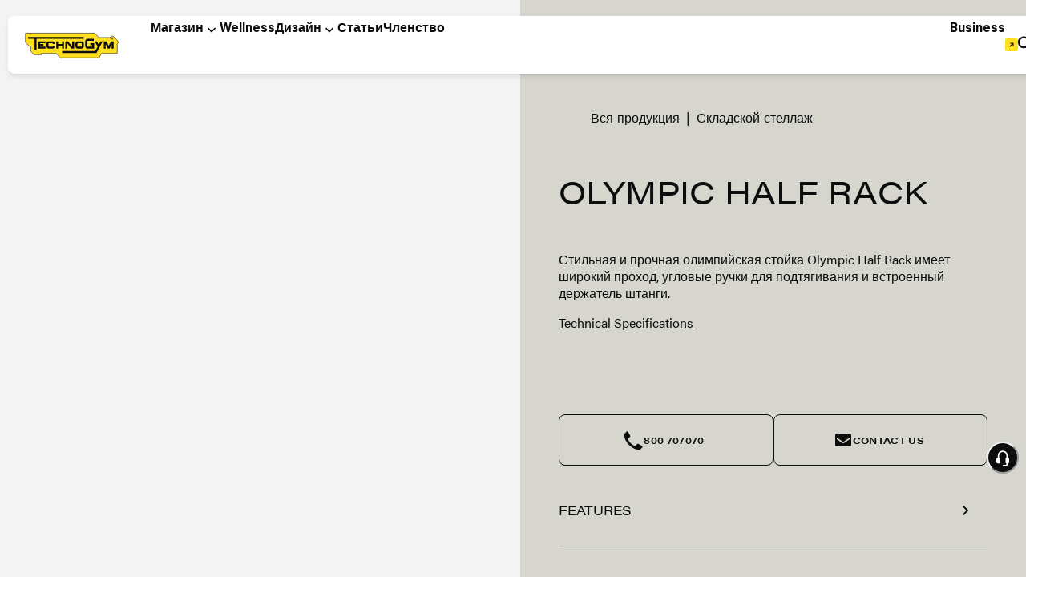

--- FILE ---
content_type: text/html; charset=utf-8
request_url: https://www.technogym.ru/ru-RU/product/olympic-half-rack_PG10.html
body_size: 132937
content:
<!doctype html><html lang="ru-ru"><head><meta name="charset" content="utf-8"/><meta name="viewport" content="width=device-width, initial-scale=1.0, minimum-scale=1.0, maximum-scale=5.0"/><meta name="format-detection" content="telephone=no"/><link data-react-helmet="true" rel="alternate icon" href="/mobify/bundle/9999/technogym-com/static/img/global/favicon/favicon.ico" sizes="any"/><link data-react-helmet="true" rel="icon" href="/mobify/bundle/9999/technogym-com/static/img/global/favicon/favicon.svg" type="image/svg+xml"/><link data-react-helmet="true" rel="apple-touch-icon" sizes="180x180" href="/mobify/bundle/9999/technogym-com/static/img/global/apple-touch-icon.png"/><link data-react-helmet="true" rel="icon" type="image/png" sizes="32x32" href="/mobify/bundle/9999/technogym-com/static/img/global/favicon-32x32.png"/><link data-react-helmet="true" rel="icon" type="image/png" sizes="16x16" href="/mobify/bundle/9999/technogym-com/static/img/global/favicon-16x16.png"/><link data-react-helmet="true" rel="mask-icon" href="/mobify/bundle/9999/technogym-com/static/img/global/safari-pinned-tab.svg" color="#000000"/><link data-react-helmet="true" rel="manifest" href="/mobify/bundle/9999/technogym-com/static/manifest.json"/><link data-react-helmet="true" rel="canonical" href="https://www.technogym.ru/ru-RU/product/olympic-half-rack_PG10.html"/><link data-react-helmet="true" rel="alternate" hrefLang="en-AE" href="https://www.technogym.com/en-AE/product/olympic-half-rack_PG10.html"/><link data-react-helmet="true" rel="alternate" hrefLang="de-AT" href="https://www.technogym.com/de-AT/product/olympic-half-rack_PG10.html"/><link data-react-helmet="true" rel="alternate" hrefLang="en-AU" href="https://www.technogym.com/en-AU/product/olympic-half-rack_PG10.html"/><link data-react-helmet="true" rel="alternate" hrefLang="fr-BE" href="https://www.technogym.com/fr-BE/product/olympic-half-rack_PG10.html"/><link data-react-helmet="true" rel="alternate" hrefLang="nl-BE" href="https://www.technogym.com/nl-BE/product/olympic-half-rack_PG10.html"/><link data-react-helmet="true" rel="alternate" hrefLang="bg-BG" href="https://www.technogym.com/bg-BG/product/olympic-half-rack_PG10.html"/><link data-react-helmet="true" rel="alternate" hrefLang="pt-BR" href="https://www.technogym.com/pt-BR/product/olympic-half-rack_PG10.html"/><link data-react-helmet="true" rel="alternate" hrefLang="en-CA" href="https://www.technogym.com/en-CA/product/olympic-half-rack_PG10.html"/><link data-react-helmet="true" rel="alternate" hrefLang="fr-CA" href="https://www.technogym.com/fr-CA/product/olympic-half-rack_PG10.html"/><link data-react-helmet="true" rel="alternate" hrefLang="it-CH" href="https://www.technogym.com/it-CH/product/olympic-half-rack_PG10.html"/><link data-react-helmet="true" rel="alternate" hrefLang="de-CH" href="https://www.technogym.com/de-CH/product/olympic-half-rack_PG10.html"/><link data-react-helmet="true" rel="alternate" hrefLang="fr-CH" href="https://www.technogym.com/fr-CH/product/olympic-half-rack_PG10.html"/><link data-react-helmet="true" rel="alternate" hrefLang="en-CH" href="https://www.technogym.com/en-CH/product/olympic-half-rack_PG10.html"/><link data-react-helmet="true" rel="alternate" hrefLang="de-DE" href="https://www.technogym.com/de-DE/product/olympic-half-rack_PG10.html"/><link data-react-helmet="true" rel="alternate" hrefLang="es-ES" href="https://www.technogym.com/es-ES/product/olympic-half-rack_PG10.html"/><link data-react-helmet="true" rel="alternate" hrefLang="fi-FI" href="https://www.technogym.com/fi-FI/product/olympic-half-rack_PG10.html"/><link data-react-helmet="true" rel="alternate" hrefLang="fr-FR" href="https://www.technogym.com/fr-FR/product/olympic-half-rack_PG10.html"/><link data-react-helmet="true" rel="alternate" hrefLang="en-GB" href="https://www.technogym.com/en-GB/product/olympic-half-rack_PG10.html"/><link data-react-helmet="true" rel="alternate" hrefLang="el-GR" href="https://www.technogym.com/el-GR/product/olympic-half-rack_PG10.html"/><link data-react-helmet="true" rel="alternate" hrefLang="en-HK" href="https://www.technogym.com/en-HK/product/olympic-half-rack_PG10.html"/><link data-react-helmet="true" rel="alternate" hrefLang="en-IE" href="https://www.technogym.com/en-IE/product/olympic-half-rack_PG10.html"/><link data-react-helmet="true" rel="alternate" hrefLang="en-IL" href="https://www.technogym.com/en-IL/product/olympic-half-rack_PG10.html"/><link data-react-helmet="true" rel="alternate" hrefLang="en-IN" href="https://www.technogym.com/en-IN/product/olympic-half-rack_PG10.html"/><link data-react-helmet="true" rel="alternate" hrefLang="x-default" href="https://www.technogym.com/en-INT/product/olympic-half-rack_PG10.html"/><link data-react-helmet="true" rel="alternate" hrefLang="fr" href="https://www.technogym.com/fr-INT/product/olympic-half-rack_PG10.html"/><link data-react-helmet="true" rel="alternate" hrefLang="es" href="https://www.technogym.com/es-INT/product/olympic-half-rack_PG10.html"/><link data-react-helmet="true" rel="alternate" hrefLang="ru" href="https://www.technogym.com/ru-INT/product/olympic-half-rack_PG10.html"/><link data-react-helmet="true" rel="alternate" hrefLang="it-IT" href="https://www.technogym.com/it-IT/product/olympic-half-rack_PG10.html"/><link data-react-helmet="true" rel="alternate" hrefLang="ja-JP" href="https://www.technogym.com/ja-JP/product/olympic-half-rack_PG10.html"/><link data-react-helmet="true" rel="alternate" hrefLang="ru-KZ" href="https://www.technogym.com/ru-KZ/product/olympic-half-rack_PG10.html"/><link data-react-helmet="true" rel="alternate" hrefLang="es-MX" href="https://www.technogym.com/es-MX/product/olympic-half-rack_PG10.html"/><link data-react-helmet="true" rel="alternate" hrefLang="en-MY" href="https://www.technogym.com/en-MY/product/olympic-half-rack_PG10.html"/><link data-react-helmet="true" rel="alternate" hrefLang="nl-NL" href="https://www.technogym.com/nl-NL/product/olympic-half-rack_PG10.html"/><link data-react-helmet="true" rel="alternate" hrefLang="no-NO" href="https://www.technogym.com/no-NO/product/olympic-half-rack_PG10.html"/><link data-react-helmet="true" rel="alternate" hrefLang="pl-PL" href="https://www.technogym.com/pl-PL/product/olympic-half-rack_PG10.html"/><link data-react-helmet="true" rel="alternate" hrefLang="pt-PT" href="https://www.technogym.com/pt-PT/product/olympic-half-rack_PG10.html"/><link data-react-helmet="true" rel="alternate" hrefLang="en-RO" href="https://www.technogym.com/en-RO/product/olympic-half-rack_PG10.html"/><link data-react-helmet="true" rel="alternate" hrefLang="ru-RU" href="https://www.technogym.ru/ru-RU/product/olympic-half-rack_PG10.html"/><link data-react-helmet="true" rel="alternate" hrefLang="en-SA" href="https://www.technogym.com/en-SA/product/olympic-half-rack_PG10.html"/><link data-react-helmet="true" rel="alternate" hrefLang="ar-SA" href="https://www.technogym.com/ar-SA/product/olympic-half-rack_PG10.html"/><link data-react-helmet="true" rel="alternate" hrefLang="sv-SE" href="https://www.technogym.com/sv-SE/product/olympic-half-rack_PG10.html"/><link data-react-helmet="true" rel="alternate" hrefLang="en-SG" href="https://www.technogym.com/en-SG/product/tgsg_PG10.html"/><link data-react-helmet="true" rel="alternate" hrefLang="en-TH" href="https://www.technogym.com/en-TH/product/olympic-half-rack_PG10.html"/><link data-react-helmet="true" rel="alternate" hrefLang="tr-TR" href="https://www.technogym.com/tr-TR/product/olympic-half-rack_PG10.html"/><link data-react-helmet="true" rel="alternate" hrefLang="en-US" href="https://www.technogym.com/en-US/product/olympic-half-rack_PG10.html"/><link data-react-helmet="true" rel="alternate" hrefLang="en-VN" href="https://www.technogym.com/en-VN/product/olympic-half-rack_PG10.html"/><link data-react-helmet="true" rel="alternate" hrefLang="en-ZA" href="https://www.technogym.com/en-ZA/product/olympic-half-rack_PG10.html"/><meta data-react-helmet="true" name="theme-color" content="#000000"/><meta data-react-helmet="true" name="msapplication-config" content="/mobify/bundle/9999/technogym-com/static/browserconfig.xml"/><meta data-react-helmet="true" name="description" content="Идеальная полустойка для выполнения приседаний, фронтальных приседаний, тяг, мертвой тяги и многого другого, включая встроенные аксессуары для расширения тренировочных возможностей"/><meta data-react-helmet="true" name="keywords" content="half rack (320) half squat rack (140) weight rack (1300)"/><meta data-react-helmet="true" property="og:title" content="Pure Olympic Half Rack - Стойка Technogym для приседаний,  становых тяг, силовых упражнений с штангой и мощностных подсобных упражнений. | Technogym Russia"/><meta data-react-helmet="true" property="og:description" content="Идеальная полустойка для выполнения приседаний, фронтальных приседаний, тяг, мертвой тяги и многого другого, включая встроенные аксессуары для расширения тренировочных возможностей"/><meta data-react-helmet="true" property="og:type" content="website"/><meta data-react-helmet="true" name="twitter:card" content="summary_large_image"/><meta data-react-helmet="true" name="twitter:title" content="Pure Olympic Half Rack - Стойка Technogym для приседаний,  становых тяг, силовых упражнений с штангой и мощностных подсобных упражнений. | Technogym Russia"/><meta data-react-helmet="true" name="twitter:description" content="Идеальная полустойка для выполнения приседаний, фронтальных приседаний, тяг, мертвой тяги и многого другого, включая встроенные аксессуары для расширения тренировочных возможностей"/><script data-react-helmet="true" type="application/ld+json">{
  "@context": "https://schema.org",
  "@type": "Product",
  "name": "Olympic Half Rack",
  "image": [
    "https://www.technogym.com/ru-RU/feed/images/PG10-NB0000/olympic-half-rack-plp.jpg"
  ],
  "description": "Стильная и прочная олимпийская стойка Olympic Half Rack имеет широкий проход, угловые ручки для подтягивания и встроенный держатель штанги.",
  "sku": "PG10",
  "mpn": "PG10",
  "brand": {
    "@type": "Brand",
    "name": "Technogym"
  },
  "offers": {
    "@type": "Offer",
    "url": "https://www.technogym.com/ru-RU/product/olympic-half-rack_PG10.html",
    "priceCurrency": "RUB",
    "priceValidUntil": "2027-01-24",
    "itemCondition": "https://schema.org/NewCondition",
    "availability": "https://schema.org/OutOfStock",
    "price": 0
  }
}</script><script data-react-helmet="true" type="application/ld+json">{
      "@context": "https://schema.org",
      "@type": "BreadcrumbList",
      "itemListElement": [{
        "@type": "ListItem",
        "position": 1,
        "name": "Вся продукция",
        "item": "https://technogym-headless-production-ru.mobify-storefront.com/ru-RU/category/vse-produktsiya/"
      },{
        "@type": "ListItem",
        "position": 2,
        "name": "Складской стеллаж",
        "item": "https://technogym-headless-production-ru.mobify-storefront.com/ru-RU/category/silovaya-stoyki/"
      }]
    }</script><title data-react-helmet="true">Pure Olympic Half Rack - Стойка Technogym для приседаний,  становых тяг, силовых упражнений с штангой и мощностных подсобных упражнений. | Technogym Russia</title></head><body><div><svg xmlns="http://www.w3.org/2000/svg" xmlns:xlink="http://www.w3.org/1999/xlink" style="position: absolute; width: 0; height: 0" aria-hidden="true" id="__SVG_SPRITE_NODE__"><symbol fill="none" xmlns="http://www.w3.org/2000/svg" viewBox="0 0 18 18" id="account-login"><path fill-rule="evenodd" clip-rule="evenodd" d="M9 .667a8.333 8.333 0 100 16.666A8.333 8.333 0 009 .667zm2.083 5.416a2.083 2.083 0 10-4.166 0 2.083 2.083 0 004.166 0zM9 14c1.542 0 2.992-.73 3.912-1.967a.696.696 0 00.048-.703l-.16-.327a2.088 2.088 0 00-1.872-1.17H7.072c-.807.001-1.541.467-1.886 1.197l-.146.307a.696.696 0 00.049.696A4.872 4.872 0 009 14zM2.333 9a6.667 6.667 0 1013.334 0A6.667 6.667 0 002.333 9z" fill="#fff" /></symbol><symbol viewBox="0 0 24 24" xmlns="http://www.w3.org/2000/svg" id="account">
    <path fill-rule="evenodd" clip-rule="evenodd" d="M17.0044 7C17.0044 9.76142 14.7652 12 12.0029 12C9.24067 12 7.00142 9.76142 7.00142 7C7.00142 4.23858 9.24067 2 12.0029 2C14.7652 2 17.0044 4.23858 17.0044 7ZM15.0038 7C15.0038 5.34315 13.6603 4 12.0029 4C10.3456 4 9.00202 5.34315 9.00202 7C9.00202 8.65685 10.3456 10 12.0029 10C13.6603 10 15.0038 8.65685 15.0038 7ZM21.8959 20.55L20.0054 16.76C19.1574 15.0683 17.4268 14.0001 15.534 14H8.47186C6.57907 14.0001 4.84848 15.0683 4.00051 16.76L2.10994 20.55C1.95392 20.8595 1.96935 21.2277 2.15071 21.5231C2.33208 21.8185 2.65351 21.999 3.00021 22H21.0057C21.3524 21.999 21.6738 21.8185 21.8551 21.5231C22.0365 21.2277 22.0519 20.8595 21.8959 20.55ZM5.79105 17.66L4.6207 20H19.3852L18.2148 17.66C17.7075 16.6441 16.6698 16.0016 15.534 16H8.47186C7.33602 16.0016 6.29839 16.6441 5.79105 17.66Z" fill="currentColor" />
</symbol><symbol viewBox="0 0 15 20" xmlns="http://www.w3.org/2000/svg" id="advanced">
    <g id="advanced_Group 56">
        <path id="advanced_3" fill-rule="evenodd" clip-rule="evenodd" d="M0 15.96L0 19.95L7.0224 16.758L14.0448 19.95V15.96L7.0224 12.768L0 15.96Z" fill="currentColor" />
        <path id="advanced_2" fill-rule="evenodd" clip-rule="evenodd" d="M0 9.57598L0 13.566L7.0224 10.374L14.0448 13.566V9.57598L7.0224 6.38398L0 9.57598Z" fill="currentColor" />
        <path id="advanced_1" fill-rule="evenodd" clip-rule="evenodd" d="M0 3.19201L0 7.18201L7.0224 3.99001L14.0448 7.18201V3.19201L7.0224 6.67572e-06L0 3.19201Z" fill="currentColor" />
    </g>
</symbol><symbol viewBox="0 0 20 20" xmlns="http://www.w3.org/2000/svg" id="arrow-right">
    <path fill="currentColor" id="arrow-right_svg_1" d="m0,10.50002l0,-1c0,-0.27614 0.22386,-0.5 0.5,-0.5l16.17,0l-4.45,-4.44c-0.0947,-0.09388 -0.1479,-0.22168 -0.1479,-0.355c0,-0.13332 0.0532,-0.26112 0.1479,-0.355l0.71,-0.7c0.0939,-0.09466 0.2217,-0.1479 0.355,-0.1479c0.1333,0 0.2611,0.05324 0.355,0.1479l6.14,6.13c0.1407,0.14052 0.2198,0.33116 0.22,0.53l0,0.38c-0.0023,0.19841 -0.0811,0.38828 -0.22,0.53l-6.14,6.12996c-0.0939,0.0947 -0.2217,0.1479 -0.355,0.1479c-0.1333,0 -0.2611,-0.0532 -0.355,-0.1479l-0.71,-0.71c-0.0941,-0.0921 -0.1471,-0.2183 -0.1471,-0.35c0,-0.1316 0.053,-0.2578 0.1471,-0.35l4.45,-4.43996l-16.17,0c-0.27614,0 -0.5,-0.22386 -0.5,-0.5z" />
</symbol><symbol viewBox="0 0 20 20" fill="none" xmlns="http://www.w3.org/2000/svg" id="alert">
<path fill-rule="evenodd" clip-rule="evenodd" d="M0 10C0 4.47715 4.47715 0 10 0C12.6522 0 15.1957 1.05357 17.0711 2.92893C18.9464 4.8043 20 7.34784 20 10C20 15.5228 15.5228 20 10 20C4.47715 20 0 15.5228 0 10ZM2 10C2 14.4183 5.58172 18 10 18C12.1217 18 14.1566 17.1571 15.6569 15.6569C17.1571 14.1566 18 12.1217 18 10C18 5.58172 14.4183 2 10 2C5.58172 2 2 5.58172 2 10ZM11 10.5C11 10.2239 10.7761 10 10.5 10H9.5C9.22386 10 9 10.2239 9 10.5V13.5C9 13.7761 9.22386 14 9.5 14H10.5C10.7761 14 11 13.7761 11 13.5V10.5ZM10.5 6C10.7761 6 11 6.22386 11 6.5V7.5C11 7.77614 10.7761 8 10.5 8H9.5C9.22386 8 9 7.77614 9 7.5V6.5C9 6.22386 9.22386 6 9.5 6H10.5Z" fill="currentColor" />
</symbol><symbol viewBox="0 0 24 24" xmlns="http://www.w3.org/2000/svg" id="all-done">
    <g id="all-done_Icon/Symbol/All-done">
        <path id="all-done_Icon color" fill-rule="evenodd" clip-rule="evenodd" d="M22.1479 6.14384L22.8479 6.85384C22.9426 6.94772 22.9958 7.07552 22.9958 7.20884C22.9958 7.34216 22.9426 7.46995 22.8479 7.56384L12.2479 18.1638C12.154 18.2585 12.0262 18.3117 11.8929 18.3117C11.7596 18.3117 11.6318 18.2585 11.5379 18.1638L6.1479 12.7738C6.05324 12.68 6 12.5522 6 12.4188C6 12.2855 6.05324 12.1577 6.1479 12.0638L6.8479 11.3638C6.94178 11.2692 7.06958 11.2159 7.2029 11.2159C7.33622 11.2159 7.46402 11.2692 7.5579 11.3638L9.3979 13.2438L16.3979 6.19384C16.5957 6.00205 16.9101 6.00205 17.1079 6.19384L17.8079 6.90384C17.9026 6.99772 17.9558 7.12552 17.9558 7.25884C17.9558 7.39216 17.9026 7.51995 17.8079 7.61384L10.8079 14.6138L11.8879 15.6938L21.4379 6.14384C21.6357 5.95205 21.9501 5.95205 22.1479 6.14384ZM8.3079 17.1038L2.5579 11.3638C2.46402 11.2692 2.33622 11.2159 2.2029 11.2159C2.06958 11.2159 1.94178 11.2692 1.8479 11.3638L1.1479 12.0638C1.05324 12.1577 1 12.2855 1 12.4188C1 12.5522 1.05324 12.68 1.1479 12.7738L6.5379 18.1638C6.63178 18.2585 6.75958 18.3117 6.8929 18.3117C7.02622 18.3117 7.15402 18.2585 7.2479 18.1638L8.3079 17.1038Z" fill="currentColor" />
    </g>
</symbol><symbol viewBox="0 0 24 24" fill="none" xmlns="http://www.w3.org/2000/svg" id="arrow-down-chevron">
    <path d="M20.08 6.83003C20.1739 6.73537 20.3017 6.68213 20.435 6.68213C20.5683 6.68213 20.6961 6.73537 20.79 6.83003L21.85 7.89003C21.9467 7.98076 22.0015 8.10744 22.0015 8.24003C22.0015 8.37261 21.9467 8.49929 21.85 8.59003L12.66 17.78C12.5195 17.9207 12.3288 17.9999 12.13 18H11.87C11.6711 17.9999 11.4805 17.9207 11.34 17.78L2.14999 8.59003C2.05332 8.49929 1.99847 8.37261 1.99847 8.24003C1.99847 8.10744 2.05332 7.98076 2.14999 7.89003L3.20999 6.83003C3.30388 6.73537 3.43167 6.68213 3.56499 6.68213C3.69831 6.68213 3.82611 6.73537 3.91999 6.83003L12 14.91L20.08 6.83003Z" fill="currentColor" />
</symbol><symbol viewBox="0 0 24 24" fill="none" xmlns="http://www.w3.org/2000/svg" id="arrow-up-chevron">
    <path d="M3.92 17.17C3.82612 17.2647 3.69832 17.3179 3.565 17.3179C3.43168 17.3179 3.30388 17.2647 3.21 17.17L2.15 16.11C2.05332 16.0193 1.99848 15.8926 1.99848 15.76C1.99848 15.6274 2.05332 15.5007 2.15 15.41L11.34 6.22C11.4805 6.07931 11.6712 6.00018 11.87 6H12.13C12.3288 6.00018 12.5195 6.07931 12.66 6.22L21.85 15.41C21.9467 15.5007 22.0015 15.6274 22.0015 15.76C22.0015 15.8926 21.9467 16.0193 21.85 16.11L20.79 17.17C20.6961 17.2647 20.5683 17.3179 20.435 17.3179C20.3017 17.3179 20.1739 17.2647 20.08 17.17L12 9.09L3.92 17.17Z" fill="currentColor" />
</symbol><symbol viewBox="0 0 20 20" xmlns="http://www.w3.org/2000/svg" id="attached">
    <g id="attached_icon/attached">
        <path id="attached_Icon color" fill-rule="evenodd" clip-rule="evenodd" d="M19.4717 7.95222L16.546 2.67444C15.8037 1.33187 14.3932 0.499255 12.8626 0.500001H7.13743C5.60678 0.499255 4.19634 1.33187 3.45397 2.67444L0.528253 7.95222C-0.176084 9.22602 -0.176084 10.774 0.528253 12.0478L3.45397 17.3256C4.19634 18.6681 5.60678 19.5007 7.13743 19.5H12.8626C14.3932 19.5007 15.8037 18.6681 16.546 17.3256L19.4717 12.0478C20.1761 10.774 20.1761 9.22602 19.4717 7.95222ZM10 13.1667C8.25632 13.1667 6.84277 11.7489 6.84277 10C6.84277 8.2511 8.25632 6.83333 10 6.83333C11.7437 6.83333 13.1573 8.2511 13.1573 10C13.1573 10.8399 12.8246 11.6453 12.2325 12.2392C11.6404 12.833 10.8374 13.1667 10 13.1667Z" fill="currentColor" />
    </g>
</symbol><symbol viewBox="0 0 24 24" xmlns="http://www.w3.org/2000/svg" id="award-outlined">
    <g id="award-outlined_Icon/Symbol/award_outlined">
        <path id="award-outlined_Icon color" fill-rule="evenodd" clip-rule="evenodd" d="M17 4H20C20.5523 4 21 4.44772 21 5V9C21 11.2091 19.2091 13 17 13H16.86C16.4052 14.7614 14.8192 15.9941 13 16V20H15.5C15.7761 20 16 20.2239 16 20.5V21.5C16 21.7761 15.7761 22 15.5 22H8.5C8.22386 22 8 21.7761 8 21.5V20.5C8 20.2239 8.22386 20 8.5 20H11V16C9.18084 15.9941 7.59478 14.7614 7.14 13H7C4.79086 13 3 11.2091 3 9V5C3 4.44772 3.44772 4 4 4H7V3C7 2.44772 7.44772 2 8 2H16C16.5523 2 17 2.44772 17 3V4ZM5 6V9C5 10.1046 5.89543 11 7 11V6H5ZM15 12C15 13.1046 14.1046 14 13 14H11C9.89543 14 9 13.1046 9 12V4H15V12ZM17 11C18.1046 11 19 10.1046 19 9V6H17V11Z" fill="currentColor" />
    </g>
</symbol><symbol viewBox="0 0 24 24" xmlns="http://www.w3.org/2000/svg" id="backward">
    <g id="backward_Icon/Symbol/Backward">
        <path id="backward_Icon color" d="M12.0092 4.99985V2.70985C12.0112 2.57427 11.9568 2.44393 11.859 2.34985L11.6588 2.14985C11.5648 2.0552 11.4369 2.00195 11.3035 2.00195C11.17 2.00195 11.0421 2.0552 10.9481 2.14985L7.40438 5.67985C7.2124 5.87767 7.2124 6.19204 7.40438 6.38985L10.9481 9.91985C11.0421 10.0145 11.17 10.0678 11.3035 10.0678C11.4369 10.0678 11.5648 10.0145 11.6588 9.91985L11.859 9.71985C11.9568 9.62578 12.0112 9.49544 12.0092 9.35985V6.99985C15.2642 7.00942 17.9192 9.60739 17.9961 12.8581C18.073 16.1089 15.5437 18.8292 12.2928 18.9923C9.04186 19.1554 6.25248 16.7019 6.00292 13.4599C5.982 13.1994 5.76391 12.999 5.50239 12.9999H4.50135C4.36137 13.0013 4.22786 13.0589 4.13096 13.1599C4.03995 13.2609 3.9931 13.3941 4.00082 13.5299C4.28913 17.8674 7.99205 21.1812 12.3396 20.9923C16.6871 20.8034 20.0881 17.1809 19.9983 12.8348C19.9085 8.48857 16.3608 5.0094 12.0092 4.99985Z" fill="currentColor" />
    </g>
</symbol><symbol fill="none" xmlns="http://www.w3.org/2000/svg" viewBox="0 0 20 20" id="basket"><path fill-rule="evenodd" clip-rule="evenodd" d="M3.72 2H19.5a.5.5 0 0 1 .5.5V3a4.76 4.76 0 0 1-.65 2.36L17 9.49A2.94 2.94 0 0 1 14.49 11H8.26a2.735 2.735 0 0 1-.64-.09l-1 2.09H17.5a.5.5 0 0 1 .5.5v1a.5.5 0 0 1-.5.5H5a.76.76 0 0 1-.67-.37l-.22-.38a.77.77 0 0 1 0-.71l1.86-3.7a2.191 2.191 0 0 1-.27-.35L1.42 2H.5a.5.5 0 0 1-.5-.5v-1A.5.5 0 0 1 .5 0h.92a2 2 0 0 1 1.74 1l.56 1Zm10.81 7a1 1 0 0 0 .75-.5l2.36-4.13c.038-.076.068-.156.098-.235L17.79 4H4.87l2.57 4.5a1 1 0 0 0 .86.5h6.23ZM16 16a2 2 0 1 0 0 4 2 2 0 0 0 0-4ZM4 18a2 2 0 1 1 4 0 2 2 0 0 1-4 0Z" fill="currentColor" /></symbol><symbol viewBox="0 0 15 20" xmlns="http://www.w3.org/2000/svg" id="beginner">
    <g id="beginner_Group 56">
        <path id="beginner_3" fill-rule="evenodd" clip-rule="evenodd" d="M0 15.96L0 19.95L7.0224 16.758L14.0448 19.95V15.96L7.0224 12.768L0 15.96Z" fill="currentColor" />
        <path id="beginner_2" opacity="0.15" fill-rule="evenodd" clip-rule="evenodd" d="M0 9.57598L0 13.566L7.0224 10.374L14.0448 13.566V9.57598L7.0224 6.38398L0 9.57598Z" fill="currentColor" />
        <path id="beginner_1" opacity="0.15" fill-rule="evenodd" clip-rule="evenodd" d="M0 3.19201L0 7.18201L7.0224 3.99001L14.0448 7.18201V3.19201L7.0224 6.67572e-06L0 3.19201Z" fill="currentColor" />
    </g>
</symbol><symbol xmlns="http://www.w3.org/2000/svg" fill="none" viewBox="0 0 24 24" id="bench"><path fill="currentColor" d="M4.5 9a.5.5 0 0 0-.5.5v4a.5.5 0 0 0 .5.5H13V9H4.5ZM16.5 13.5a.5.5 0 0 1-.5.5h-1a.5.5 0 0 1-.5-.5v-4A.5.5 0 0 1 15 9h1a.5.5 0 0 1 .5.5v4ZM19.5 14a.5.5 0 0 0 .5-.5v-4a.5.5 0 0 0-.5-.5H18v5h1.5Z" /><path fill="currentColor" fill-rule="evenodd" d="M1 8a2 2 0 0 1 2-2h18a2 2 0 0 1 2 2v7a2 2 0 0 1-2 2H3a2 2 0 0 1-2-2V8Zm2 1a1 1 0 0 1 1-1h16a1 1 0 0 1 1 1v5a1 1 0 0 1-1 1H4a1 1 0 0 1-1-1V9Z" clip-rule="evenodd" /></symbol><symbol viewBox="0 0 24 24" xmlns="http://www.w3.org/2000/svg" id="body">
    <path fill-rule="evenodd" clip-rule="evenodd" d="M14 3C14 4.10457 13.1046 5 12 5C10.8954 5 10 4.10457 10 3C10 1.89543 10.8954 1 12 1C13.1046 1 14 1.89543 14 3ZM21 7.5V6.5C21 6.22386 20.7761 6 20.5 6H3.5C3.22386 6 3 6.22386 3 6.5V7.5C3 7.77614 3.22386 8 3.5 8H9V22.5C9 22.7761 9.22386 23 9.5 23H10.5C10.7761 23 11 22.7761 11 22.5V15H13V22.5C13 22.7761 13.2239 23 13.5 23H14.5C14.7761 23 15 22.7761 15 22.5V8H20.5C20.7761 8 21 7.77614 21 7.5Z" fill="currentColor" />
</symbol><symbol xmlns="http://www.w3.org/2000/svg" fill="none" viewBox="0 0 15 15" id="building"><path fill="currentColor" fill-rule="evenodd" d="M14.063 11.875c.172 0 .312.14.312.313v.624c0 .173-.14.313-.313.313H.938a.312.312 0 0 1-.313-.313v-.624c0-.173.14-.313.313-.313H2.5V7.5c0-.345.28-.625.625-.625h2.5V2.5c0-.345.28-.625.625-.625h2.5c.345 0 .625.28.625.625v1.875h2.5c.345 0 .625.28.625.625v6.875h1.563Zm-3.126-6.25h-.624a.312.312 0 0 0-.313.313v.625c0 .172.14.312.313.312h.624c.173 0 .313-.14.313-.313v-.625a.312.312 0 0 0-.313-.312Zm-.624 2.5h.624c.173 0 .313.14.313.313v.624c0 .173-.14.313-.313.313h-.624A.312.312 0 0 1 10 9.062v-.624c0-.173.14-.313.313-.313Zm.624 2.5h-.624a.312.312 0 0 0-.313.313v.624c0 .173.14.313.313.313h.624c.173 0 .313-.14.313-.313v-.624a.312.312 0 0 0-.313-.313Zm-3.75-5h.625c.173 0 .313.14.313.313v.625c0 .172-.14.312-.313.312h-.625a.312.312 0 0 1-.312-.313v-.625c0-.172.14-.312.313-.312Zm.625 2.5h-.625a.312.312 0 0 0-.312.313v.624c0 .173.14.313.313.313h.625c.172 0 .312-.14.312-.313v-.624a.312.312 0 0 0-.313-.313Zm.313-4.688v.626c0 .172-.14.312-.313.312h-.625a.312.312 0 0 1-.312-.313v-.625c0-.172.14-.312.313-.312h.625c.172 0 .312.14.312.313Zm-4.063 8.438h.625c.173 0 .313-.14.313-.313v-.624a.312.312 0 0 0-.313-.313h-.625a.312.312 0 0 0-.312.313v.624c0 .173.14.313.313.313Zm.625-2.5h-.625a.312.312 0 0 1-.312-.313v-.624c0-.173.14-.313.313-.313h.625c.172 0 .312.14.312.313v.624c0 .173-.14.313-.313.313Zm2.188 1.563v.624c0 .173.14.313.313.313h.625c.172 0 .312-.14.312-.313v-.624a.312.312 0 0 0-.313-.313h-.625a.312.312 0 0 0-.312.313Z" clip-rule="evenodd" /></symbol><symbol viewBox="0 0 24 24" xmlns="http://www.w3.org/2000/svg" id="calendar">
    <path fill-rule="evenodd" clip-rule="evenodd" d="M19 4H18V2.5C18 2.22386 17.7761 2 17.5 2H16.5C16.2239 2 16 2.22386 16 2.5V4H8V2.5C8 2.22386 7.77614 2 7.5 2H6.5C6.22386 2 6 2.22386 6 2.5V4H5C3.89543 4 3 4.89543 3 6V19C3 20.1046 3.89543 21 5 21H19C20.1046 21 21 20.1046 21 19V6C21 4.89543 20.1046 4 19 4ZM19 19H5V8H19V19ZM12.5 12H11.5C11.2239 12 11 11.7761 11 11.5V10.5C11 10.2239 11.2239 10 11.5 10H12.5C12.7761 10 13 10.2239 13 10.5V11.5C13 11.7761 12.7761 12 12.5 12ZM16.5 12C16.7761 12 17 11.7761 17 11.5V10.5C17 10.2239 16.7761 10 16.5 10H15.5C15.2239 10 15 10.2239 15 10.5V11.5C15 11.7761 15.2239 12 15.5 12H16.5ZM9 11.5C9 11.7761 8.77614 12 8.5 12H7.5C7.22386 12 7 11.7761 7 11.5V10.5C7 10.2239 7.22386 10 7.5 10H8.5C8.77614 10 9 10.2239 9 10.5V11.5ZM11.5 16H12.5C12.7761 16 13 15.7761 13 15.5V14.5C13 14.2239 12.7761 14 12.5 14H11.5C11.2239 14 11 14.2239 11 14.5V15.5C11 15.7761 11.2239 16 11.5 16ZM9 15.5C9 15.7761 8.77614 16 8.5 16H7.5C7.22386 16 7 15.7761 7 15.5V14.5C7 14.2239 7.22386 14 7.5 14H8.5C8.77614 14 9 14.2239 9 14.5V15.5Z" fill="currentColor" />
</symbol><symbol viewBox="0 0 25 24" xmlns="http://www.w3.org/2000/svg" id="calories">
    <g id="calories_Icon/Symbol/Calories">
        <path id="calories_Icon color" fill-rule="evenodd" clip-rule="evenodd" d="M12.1 2.00001C12.2872 1.99941 12.4709 2.05125 12.63 2.14963C15.04 3.65587 20.5 7.75561 20.5 14.02C20.5 18.4272 16.9183 22 12.5 22C8.08172 22 4.5 18.4272 4.5 14.02C4.5 11.7596 5.36326 10.4052 6.16807 9.14253C6.78396 8.17625 7.36561 7.26367 7.5 6.0399C7.49739 5.87721 7.57612 5.72389 7.71 5.63093C7.84493 5.56169 8.00507 5.56169 8.14 5.63093C9.06773 6.0345 9.8993 6.62942 10.58 7.37656C10.7001 7.56211 10.9283 7.64672 11.1408 7.58452C11.3533 7.52232 11.4994 7.32812 11.5 7.10724V2.49876C11.5 2.2233 11.7239 2.00001 12 2.00001H12.1ZM8.5 15.9651C8.5 18.1687 10.2909 19.9551 12.5 19.9551C14.7091 19.9551 16.5 18.1687 16.5 15.9651C16.355 13.1791 14.4629 10.7879 11.78 10C11.6483 9.98166 11.5253 10.0693 11.5 10.1995C11.3887 10.8023 10.8917 11.4114 10.3333 12.0958C9.48713 13.1328 8.5 14.3426 8.5 15.9651Z" fill="currentColor" />
    </g>
</symbol><symbol fill="none" xmlns="http://www.w3.org/2000/svg" viewBox="0 0 22 21" id="chat">
    <path fill-rule="evenodd" clip-rule="evenodd" d="M18.016 9.986a3.999 3.999 0 01-4.003 3.994H5.005a3.007 3.007 0 00-2.152.849L.85 16.826a.49.49 0 01-.35.15.5.5 0 01-.501-.5V3.995A3.999 3.999 0 014.004 0h10.009a3.999 3.999 0 014.003 3.994v5.992zm2.002 1.997V3.994A2 2 0 0122 5.991v14.51a.5.5 0 01-.5.499.491.491 0 01-.35-.15l-2.003-1.997a3.006 3.006 0 00-2.131-.879H6.005a2 2 0 01-2.002-1.997h12.01a3.999 3.999 0 004.004-3.994z" fill="currentColor" />
</symbol><symbol viewBox="0 0 24 24" fill="none" xmlns="http://www.w3.org/2000/svg" id="check-circle">
<path fill-rule="evenodd" clip-rule="evenodd" d="M2 12C2 6.47715 6.47715 2 12 2C14.6522 2 17.1957 3.05357 19.0711 4.92893C20.9464 6.8043 22 9.34784 22 12C22 17.5228 17.5228 22 12 22C6.47715 22 2 17.5228 2 12ZM10.7296 15.35L16.3496 9.72998C16.5338 9.53683 16.5338 9.23313 16.3496 9.03998L15.8196 8.50998C15.6252 8.31941 15.314 8.31941 15.1196 8.50998L10.3796 13.25L8.87963 11.76C8.78889 11.6633 8.66221 11.6085 8.52962 11.6085C8.39704 11.6085 8.27036 11.6633 8.17963 11.76L7.64963 12.29C7.55497 12.3839 7.50173 12.5117 7.50173 12.645C7.50173 12.7783 7.55497 12.9061 7.64963 13L10.0296 15.35C10.1204 15.4467 10.247 15.5015 10.3796 15.5015C10.5122 15.5015 10.6389 15.4467 10.7296 15.35Z" fill="currentColor" />
</symbol><symbol viewBox="0 0 24 24" fill="none" xmlns="http://www.w3.org/2000/svg" id="check">
<path d="M16.5417 6.01214L7.70841 14.8022C7.63018 14.8807 7.52368 14.9248 7.41258 14.9248C7.30148 14.9248 7.19498 14.8807 7.11675 14.8022L2.62508 10.3325C2.5462 10.2547 2.50183 10.1487 2.50183 10.0381C2.50183 9.92758 2.5462 9.82161 2.62508 9.74376L3.20841 9.16328C3.28665 9.08479 3.39315 9.04064 3.50425 9.04064C3.61535 9.04064 3.72184 9.08479 3.80008 9.16328L7.40841 12.7539L15.3667 4.83461C15.5316 4.67557 15.7936 4.67557 15.9584 4.83461L16.5417 5.42337C16.6206 5.50123 16.665 5.6072 16.665 5.71776C16.665 5.82831 16.6206 5.93429 16.5417 6.01214Z" fill="currentColor" />
</symbol><symbol viewBox="0 0 24 24" xmlns="http://www.w3.org/2000/svg" id="chevron-down">
    <path d="M12.72 15.7802C12.5795 15.9209 12.3888 16 12.19 16.0002H11.81C11.6116 15.9979 11.4217 15.919 11.28 15.7802L6.15 10.6402C6.05534 10.5463 6.0021 10.4185 6.0021 10.2852C6.0021 10.1518 6.05534 10.024 6.15 9.93016L6.86 9.22016C6.95216 9.1261 7.07831 9.07309 7.21 9.07309C7.34169 9.07309 7.46783 9.1261 7.56 9.22016L12 13.6702L16.44 9.22016C16.5339 9.12551 16.6617 9.07227 16.795 9.07227C16.9283 9.07227 17.0561 9.12551 17.15 9.22016L17.85 9.93016C17.9447 10.024 17.9979 10.1518 17.9979 10.2852C17.9979 10.4185 17.9447 10.5463 17.85 10.6402L12.72 15.7802Z" fill="currentColor" />
</symbol><symbol viewBox="0 0 24 24" xmlns="http://www.w3.org/2000/svg" id="chevron-left">
<path d="M8.22 12.7199C8.07931 12.5793 8.00018 12.3887 8 12.1899V11.8099C8.0023 11.6114 8.08112 11.4216 8.22 11.2799L13.36 6.14985C13.4539 6.0552 13.5817 6.00195 13.715 6.00195C13.8483 6.00195 13.9761 6.0552 14.07 6.14985L14.78 6.85985C14.8741 6.95202 14.9271 7.07816 14.9271 7.20985C14.9271 7.34154 14.8741 7.46769 14.78 7.55985L10.33 11.9999L14.78 16.4399C14.8747 16.5337 14.9279 16.6615 14.9279 16.7949C14.9279 16.9282 14.8747 17.056 14.78 17.1499L14.07 17.8499C13.9761 17.9445 13.8483 17.9978 13.715 17.9978C13.5817 17.9978 13.4539 17.9445 13.36 17.8499L8.22 12.7199Z" fill="currentColor" />
</symbol><symbol viewBox="0 0 24 24" xmlns="http://www.w3.org/2000/svg" id="chevron-right">
<path d="M15.78 11.2799C15.9207 11.4204 15.9998 11.611 16 11.8099V12.1899C15.9977 12.3883 15.9189 12.5781 15.78 12.7199L10.64 17.8499C10.5461 17.9445 10.4183 17.9978 10.285 17.9978C10.1517 17.9978 10.0239 17.9445 9.93 17.8499L9.22 17.1399C9.12593 17.0477 9.07293 16.9215 9.07293 16.7899C9.07293 16.6582 9.12593 16.532 9.22 16.4399L13.67 11.9999L9.22 7.55985C9.12534 7.46597 9.0721 7.33817 9.0721 7.20485C9.0721 7.07153 9.12534 6.94374 9.22 6.84985L9.93 6.14985C10.0239 6.0552 10.1517 6.00195 10.285 6.00195C10.4183 6.00195 10.5461 6.0552 10.64 6.14985L15.78 11.2799Z" fill="currentColor" />
</symbol><symbol viewBox="0 0 24 24" xmlns="http://www.w3.org/2000/svg" id="chevron-up">
    <path d="M11.28 8.22C11.4205 8.07931 11.6112 8.00018 11.81 8H12.19C12.3884 8.0023 12.5783 8.08112 12.72 8.22L17.85 13.36C17.9447 13.4539 17.9979 13.5817 17.9979 13.715C17.9979 13.8483 17.9447 13.9761 17.85 14.07L17.14 14.78C17.0478 14.8741 16.9217 14.9271 16.79 14.9271C16.6583 14.9271 16.5322 14.8741 16.44 14.78L12 10.33L7.56 14.78C7.46612 14.8747 7.33832 14.9279 7.205 14.9279C7.07169 14.9279 6.94389 14.8747 6.85 14.78L6.15 14.07C6.05535 13.9761 6.00211 13.8483 6.00211 13.715C6.00211 13.5817 6.05535 13.4539 6.15 13.36L11.28 8.22Z" fill="currentColor" />
</symbol><symbol viewBox="0 0 24 24" xmlns="http://www.w3.org/2000/svg" id="circle">
    <g id="circle_Icon/Symbol/Circle">
        <path id="circle_Icon color" d="M22 12C22 17.5228 17.5228 22 12 22C6.47715 22 2 17.5228 2 12C2 6.47715 6.47715 2 12 2C14.6522 2 17.1957 3.05357 19.0711 4.92893C20.9464 6.8043 22 9.34784 22 12Z" fill="currentColor" />
    </g>
</symbol><symbol viewBox="0 0 24 24" xmlns="http://www.w3.org/2000/svg" id="city">
    <g id="city_Icon/Symbol/City">
        <path id="city_Icon color" fill-rule="evenodd" clip-rule="evenodd" d="M22.5 19C22.7761 19 23 19.2239 23 19.5V20.5C23 20.7761 22.7761 21 22.5 21H1.5C1.22386 21 1 20.7761 1 20.5V19.5C1 19.2239 1.22386 19 1.5 19H4V12C4 11.4477 4.44772 11 5 11H9V4C9 3.44772 9.44771 3 10 3H14C14.5523 3 15 3.44772 15 4V7H19C19.5523 7 20 7.44772 20 8V19H22.5ZM17.5 9H16.5C16.2239 9 16 9.22386 16 9.5V10.5C16 10.7761 16.2239 11 16.5 11H17.5C17.7761 11 18 10.7761 18 10.5V9.5C18 9.22386 17.7761 9 17.5 9ZM16.5 13H17.5C17.7761 13 18 13.2239 18 13.5V14.5C18 14.7761 17.7761 15 17.5 15H16.5C16.2239 15 16 14.7761 16 14.5V13.5C16 13.2239 16.2239 13 16.5 13ZM17.5 17H16.5C16.2239 17 16 17.2239 16 17.5V18.5C16 18.7761 16.2239 19 16.5 19H17.5C17.7761 19 18 18.7761 18 18.5V17.5C18 17.2239 17.7761 17 17.5 17ZM11.5 9H12.5C12.7761 9 13 9.22386 13 9.5V10.5C13 10.7761 12.7761 11 12.5 11H11.5C11.2239 11 11 10.7761 11 10.5V9.5C11 9.22386 11.2239 9 11.5 9ZM12.5 13H11.5C11.2239 13 11 13.2239 11 13.5V14.5C11 14.7761 11.2239 15 11.5 15H12.5C12.7761 15 13 14.7761 13 14.5V13.5C13 13.2239 12.7761 13 12.5 13ZM13 5.5V6.5C13 6.77614 12.7761 7 12.5 7H11.5C11.2239 7 11 6.77614 11 6.5V5.5C11 5.22386 11.2239 5 11.5 5H12.5C12.7761 5 13 5.22386 13 5.5ZM6.5 19H7.5C7.77614 19 8 18.7761 8 18.5V17.5C8 17.2239 7.77614 17 7.5 17H6.5C6.22386 17 6 17.2239 6 17.5V18.5C6 18.7761 6.22386 19 6.5 19ZM7.5 15H6.5C6.22386 15 6 14.7761 6 14.5V13.5C6 13.2239 6.22386 13 6.5 13H7.5C7.77614 13 8 13.2239 8 13.5V14.5C8 14.7761 7.77614 15 7.5 15ZM11 17.5V18.5C11 18.7761 11.2239 19 11.5 19H12.5C12.7761 19 13 18.7761 13 18.5V17.5C13 17.2239 12.7761 17 12.5 17H11.5C11.2239 17 11 17.2239 11 17.5Z" fill="currentColor" />
    </g>
</symbol><symbol viewBox="0 0 24 24" xmlns="http://www.w3.org/2000/svg" id="clear">
    <g id="clear_Icon/Symbol/Clear">
        <path id="clear_Icon color" fill-rule="evenodd" clip-rule="evenodd" d="M2 12C2 6.47715 6.47715 2 12 2C14.6522 2 17.1957 3.05357 19.0711 4.92893C20.9464 6.8043 22 9.34784 22 12C22 17.5228 17.5228 22 12 22C6.47715 22 2 17.5228 2 12ZM15.2415 14.21C15.2415 14.0774 15.1867 13.9507 15.09 13.86L13.24 12L15.09 10.14C15.1867 10.0493 15.2415 9.92259 15.2415 9.79C15.2415 9.65741 15.1867 9.53073 15.09 9.44L14.56 8.91C14.4693 8.81332 14.3426 8.75848 14.21 8.75848C14.0774 8.75848 13.9507 8.81332 13.86 8.91L12 10.76L10.14 8.91C10.0493 8.81332 9.92259 8.75848 9.79 8.75848C9.65741 8.75848 9.53073 8.81332 9.44 8.91L8.91 9.44C8.81332 9.53073 8.75848 9.65741 8.75848 9.79C8.75848 9.92259 8.81332 10.0493 8.91 10.14L10.76 12L8.91 13.86C8.81332 13.9507 8.75848 14.0774 8.75848 14.21C8.75848 14.3426 8.81332 14.4693 8.91 14.56L9.44 15.09C9.53073 15.1867 9.65741 15.2415 9.79 15.2415C9.92259 15.2415 10.0493 15.1867 10.14 15.09L12 13.24L13.86 15.09C13.9507 15.1867 14.0774 15.2415 14.21 15.2415C14.3426 15.2415 14.4693 15.1867 14.56 15.09L15.09 14.56C15.1867 14.4693 15.2415 14.3426 15.2415 14.21Z" fill="currentColor" />
    </g>
</symbol><symbol viewBox="0 0 24 24" fill="none" xmlns="http://www.w3.org/2000/svg" id="close">
<path d="M17.85 16.44C17.9446 16.5339 17.9979 16.6617 17.9979 16.795C17.9979 16.9284 17.9446 17.0562 17.85 17.15L17.15 17.85C17.0561 17.9447 16.9283 17.9979 16.795 17.9979C16.6617 17.9979 16.5339 17.9447 16.44 17.85L12 13.41L7.55997 17.85C7.46609 17.9447 7.33829 17.9979 7.20497 17.9979C7.07166 17.9979 6.94386 17.9447 6.84997 17.85L6.14997 17.15C6.05532 17.0562 6.00208 16.9284 6.00208 16.795C6.00208 16.6617 6.05532 16.5339 6.14997 16.44L10.59 12L6.14997 7.56004C6.05532 7.46615 6.00208 7.33835 6.00208 7.20504C6.00208 7.07172 6.05532 6.94392 6.14997 6.85004L6.84997 6.15004C6.94386 6.05538 7.07166 6.00214 7.20497 6.00214C7.33829 6.00214 7.46609 6.05538 7.55997 6.15004L12 10.59L16.44 6.15004C16.5339 6.05538 16.6617 6.00214 16.795 6.00214C16.9283 6.00214 17.0561 6.05538 17.15 6.15004L17.85 6.85004C17.9446 6.94392 17.9979 7.07172 17.9979 7.20504C17.9979 7.33835 17.9446 7.46615 17.85 7.56004L13.41 12L17.85 16.44Z" fill="currentColor" />
</symbol><symbol viewBox="0 0 24 24" fill="none" xmlns="http://www.w3.org/2000/svg" id="crossfit">
    <path fill-rule="evenodd" clip-rule="evenodd" d="M19 7C19 3.13 15.87 2 12 2C8.13 2 5 3.13 5 7C5.00053 8.64617 5.58121 10.2395 6.64 11.5C5.40467 12.974 4.83022 14.8913 5.05153 16.8018C5.27284 18.7122 6.27041 20.4474 7.81 21.6C8.15345 21.8576 8.57068 21.9978 9 22H15C15.4293 21.9978 15.8465 21.8576 16.19 21.6C17.7296 20.4474 18.7272 18.7122 18.9485 16.8018C19.1698 14.8913 18.5953 12.974 17.36 11.5C18.4188 10.2395 18.9995 8.64617 19 7ZM12 4C17 4 17 6 17 7C16.9986 8.15206 16.5995 9.26831 15.87 10.16C13.5246 8.60391 10.4754 8.60391 8.13 10.16C7.40053 9.26831 7.00137 8.15206 7 7C7 6 7 4 12 4ZM9 16C9 17.6569 10.3431 19 12 19C13.6569 19 15 17.6569 15 16C15 14.3431 13.6569 13 12 13C10.3431 13 9 14.3431 9 16Z" fill="currentColor" />
</symbol><symbol viewBox="0 0 24 24" fill="none" xmlns="http://www.w3.org/2000/svg" id="cube">
<path fill-rule="evenodd" clip-rule="evenodd" d="M20.73 7.12L20.59 6.87C20.4094 6.56769 20.1547 6.31643 19.85 6.14L13.14 2.27C12.8362 2.09375 12.4913 2.00062 12.14 2H11.85C11.4987 2.00062 11.1538 2.09375 10.85 2.27L4.14 6.15C3.83697 6.32526 3.58526 6.57697 3.41 6.88L3.27 7.13C3.09375 7.43384 3.00062 7.77874 3 8.13V15.88C3.00062 16.2313 3.09375 16.5762 3.27 16.88L3.41 17.13C3.58979 17.4295 3.84049 17.6802 4.14 17.86L10.86 21.73C11.1623 21.9099 11.5082 22.0033 11.86 22H12.14C12.4913 21.9994 12.8362 21.9063 13.14 21.73L19.85 17.85C20.156 17.6787 20.4087 17.426 20.58 17.12L20.73 16.87C20.9041 16.5653 20.9971 16.221 21 15.87V8.12C20.9994 7.76874 20.9063 7.42384 20.73 7.12ZM11.85 4H12.14L18 7.38L12 10.84L6 7.38L11.85 4ZM13 19.5L18.85 16.12L19 15.87V9.11L13 12.58V19.5Z" fill="black" />
</symbol><symbol viewBox="0 0 24 24" fill="none" xmlns="http://www.w3.org/2000/svg" id="dashboard">
    <mask id="dashboard_mask0_29_3162" style="mask-type:alpha" maskUnits="userSpaceOnUse" x="0" y="0" width="24" height="24">
        <rect width="24" height="24" fill="black" />
    </mask>
    <g mask="url(#dashboard_mask0_29_3162)">
        <path fill-rule="evenodd" clip-rule="evenodd" d="M11 4V20C11 20.5523 10.5523 21 10 21H4C3.44772 21 3 20.5523 3 20V4C3 3.44772 3.44772 3 4 3H10C10.5523 3 11 3.44772 11 4ZM14 9H20C20.5523 9 21 8.55228 21 8V4C21 3.44772 20.5523 3 20 3H14C13.4477 3 13 3.44772 13 4V8C13 8.55228 13.4477 9 14 9ZM20 21H14C13.4477 21 13 20.5523 13 20V12C13 11.4477 13.4477 11 14 11H20C20.5523 11 21 11.4477 21 12V20C21 20.5523 20.5523 21 20 21Z" fill="currentColor" />
    </g>
</symbol><symbol viewBox="0 0 24 24" fill="none" xmlns="http://www.w3.org/2000/svg" id="distance">
    <mask id="distance_mask0_29_3153" style="mask-type:alpha" maskUnits="userSpaceOnUse" x="0" y="0" width="24" height="24">
        <rect width="24" height="24" fill="#C4C4C4" />
    </mask>
    <g mask="url(#distance_mask0_29_3153)">
        <path fill-rule="evenodd" clip-rule="evenodd" d="M5.35518 3.74143C5.49812 3.20796 6.04646 2.89138 6.57992 3.03432L6.60023 3.03976C7.1337 3.18271 7.45028 3.73104 7.30734 4.26451L2.98648 20.3902C2.84354 20.9236 2.29521 21.2402 1.76174 21.0973L1.74143 21.0918C1.20796 20.9489 0.891381 20.4005 1.03432 19.8671L5.35518 3.74143ZM16.6973 4.26451C16.5543 3.73104 16.8709 3.18271 17.4044 3.03976L17.4247 3.03432C17.9582 2.89138 18.5065 3.20796 18.6494 3.74143L22.9703 19.8671C23.1132 20.4006 22.7967 20.9489 22.2632 21.0918L22.2429 21.0973C21.7094 21.2402 21.1611 20.9236 21.0181 20.3902L16.6973 4.26451ZM11.992 3.48942C11.4397 3.48942 10.992 3.93713 10.992 4.48942V7.03673C10.992 7.58901 11.4397 8.03673 11.992 8.03673H12.013C12.5653 8.03673 13.013 7.58901 13.013 7.03673V4.48942C13.013 3.93713 12.5653 3.48942 12.013 3.48942H11.992ZM10.992 11.0578C10.992 10.5055 11.4397 10.0578 11.992 10.0578H12.013C12.5653 10.0578 13.013 10.5055 13.013 11.0578V13.6051C13.013 14.1574 12.5653 14.6051 12.013 14.6051H11.992C11.4397 14.6051 10.992 14.1574 10.992 13.6051V11.0578ZM11.992 16.6261C11.4397 16.6261 10.992 17.0738 10.992 17.6261V20.1734C10.992 20.7257 11.4397 21.1734 11.992 21.1734H12.013C12.5653 21.1734 13.013 20.7257 13.013 20.1734V17.6261C13.013 17.0738 12.5653 16.6261 12.013 16.6261H11.992Z" fill="currentColor" />
    </g>
</symbol><symbol viewBox="0 0 24 24" xmlns="http://www.w3.org/2000/svg" id="drop">
    <g id="drop_Icon/Symbol/Drop">
        <path id="drop_Icon color" d="M20 14C20 18.4183 16.4183 22 12 22C7.58172 22 4 18.4183 4 14C4 10.19 6.86 6.64001 9.5 4.00001L11.32 2.18001C11.4668 2.05386 11.6567 1.98936 11.85 2.00001H12.15C12.3488 2.00018 12.5395 2.07931 12.68 2.22001L14.5 4.00001C17.14 6.64001 20 10.19 20 14Z" fill="currentColor" />
    </g>
</symbol><symbol viewBox="0 0 24 24" xmlns="http://www.w3.org/2000/svg" id="dumbbell">
    <g id="dumbbell_Icon/Symbol/Gym">
        <path id="dumbbell_Icon color" d="M21.6582 7.27022C21.866 7.48049 21.9818 7.76515 21.9801 8.0613L21.9801 9.36492C21.9789 9.65722 21.8633 9.93733 21.6582 10.1449L19.8156 11.9721C19.6061 12.1807 19.3225 12.297 19.0275 12.2953H17.7288C17.4337 12.297 17.1502 12.1807 16.9407 11.9721L15.2424 10.2674L10.314 15.2145L11.9901 16.9415C12.1979 17.1517 12.3137 17.4364 12.312 17.7326V19.0362C12.3137 19.3323 12.1979 19.617 11.9901 19.8273L10.1475 21.6768C9.94072 21.8827 9.66167 21.9987 9.37047 21.9999L8.09397 21.9999C7.79892 22.0017 7.51534 21.8854 7.30587 21.6768L5.59646 19.961L4.51733 21.0471C4.41312 21.1526 4.27126 21.2119 4.12328 21.2119C3.97529 21.2119 3.83344 21.1526 3.72923 21.0471L2.95223 20.2672C2.84716 20.1626 2.78806 20.0202 2.78806 19.8717C2.78806 19.7231 2.84716 19.5807 2.95223 19.4761L4.03136 18.3899L2.32196 16.6741C2.11418 16.4638 1.99835 16.1791 2.00005 15.883L2.00005 14.5794C2.00128 14.2871 2.11689 14.007 2.32196 13.7994L4.22006 11.9721C4.42954 11.7636 4.71312 11.6473 5.00816 11.649L6.25136 11.649C6.54641 11.6473 6.82999 11.7636 7.03946 11.9721L8.73777 13.6769L13.6662 8.72982L11.9901 7.00281C11.7823 6.79254 11.6665 6.50789 11.6682 6.21173L11.6682 4.90812C11.6807 4.63135 11.7954 4.36917 11.9901 4.17274L13.8327 2.32317C14.0394 2.11733 14.3185 2.00129 14.6097 2.00005L15.9084 2.00005C16.2034 1.99834 16.487 2.11461 16.6965 2.32317L18.4059 4.03904L19.485 2.95286C19.5892 2.84739 19.7311 2.78807 19.8791 2.78807C20.0271 2.78807 20.1689 2.84739 20.2731 2.95286L21.0501 3.7328C21.1552 3.8374 21.2143 3.97979 21.2143 4.12834C21.2143 4.27688 21.1552 4.41927 21.0501 4.52388L19.9488 5.55435L21.6582 7.27022Z" fill="currentColor" />
    </g>
</symbol><symbol viewBox="0 0 25 24" xmlns="http://www.w3.org/2000/svg" id="duration">
    <g id="duration_Icon/Symbol/Duration">
        <path id="duration_Icon color" fill-rule="evenodd" clip-rule="evenodd" d="M19.5169 7.37L20.6481 6.24C20.8388 6.04558 20.8388 5.73442 20.6481 5.54L19.9373 4.83C19.8433 4.73534 19.7154 4.6821 19.5819 4.6821C19.4485 4.6821 19.3205 4.73534 19.2266 4.83L18.1154 6C17.0627 5.14667 15.8309 4.54164 14.5116 4.23V3C14.5116 2.44772 14.0634 2 13.5105 2H11.5084C10.9556 2 10.5074 2.44772 10.5074 3V4.23C6.40988 5.16292 3.50232 8.80184 3.5 13C3.55461 17.8476 7.40015 21.8034 12.2492 22C15.7574 22.0939 19.0009 20.1442 20.5609 17.0039C22.1209 13.8636 21.7135 10.1041 19.5169 7.37ZM12.5095 20C8.63942 20 5.50211 16.866 5.50211 13C5.50211 9.13401 8.63942 6 12.5095 6C16.3796 6 19.5169 9.13401 19.5169 13C19.5169 16.866 16.3796 20 12.5095 20ZM12.6633 8.13193C12.7644 8.03657 12.9014 7.98862 13.04 8C15.5577 8.22741 17.5105 10.2945 17.592 12.8185C17.6735 15.3425 15.8582 17.531 13.3604 17.92C11.96 18.1626 10.5224 17.799 9.40622 16.92C9.28993 16.8321 9.21684 16.6987 9.20536 16.5535C9.19388 16.4082 9.24512 16.2651 9.34615 16.16L12.5095 13V8.5C12.5062 8.36108 12.5621 8.22729 12.6633 8.13193Z" fill="currentColor" />
    </g>
</symbol><symbol viewBox="0 0 24 24" fill="none" xmlns="http://www.w3.org/2000/svg" id="equipment">
    <mask id="equipment_mask0_29_3169" style="mask-type:alpha" maskUnits="userSpaceOnUse" x="0" y="0" width="24" height="24">
        <rect width="24" height="24" fill="black" />
    </mask>
    <g mask="url(#equipment_mask0_29_3169)">
        <path fill-rule="evenodd" clip-rule="evenodd" d="M12.9447 2C12.0226 2 11.2751 2.74619 11.2751 3.66667C11.2751 4.58714 12.0226 5.33333 12.9447 5.33333C13.8668 5.33333 14.6143 4.58714 14.6143 3.66667C14.6143 2.74619 13.8668 2 12.9447 2ZM14.3388 8.96667L15.95 9.29167C16.1375 9.34194 16.2655 9.51464 16.2588 9.70833V10.5417C16.2589 10.6668 16.2025 10.7853 16.1055 10.8645C16.0084 10.9436 15.8808 10.975 15.758 10.95L13.9882 10.6C13.4346 10.4898 12.9345 10.1962 12.5691 9.76667L11.5256 8.53333L9.60554 11.075L11.367 12.275C11.8327 12.5852 12.1117 13.1078 12.1099 13.6667V18.25C12.1099 18.4801 11.923 18.6667 11.6925 18.6667H10.8577C10.6272 18.6667 10.4403 18.4801 10.4403 18.25V13.9583C10.4384 13.7493 10.3359 13.5539 10.1649 13.4333L6.57525 11.05C6.38555 10.9223 6.2567 10.7224 6.21883 10.4971C6.18095 10.2718 6.23737 10.0409 6.3749 9.85833L6.50846 9.675L8.52866 7H7.23473C7.03534 6.99998 6.84722 7.09233 6.72551 7.25L5.51506 8.91667C5.45136 9.00829 5.35289 9.06991 5.24252 9.08723C5.13215 9.10454 5.01949 9.07604 4.93071 9.00833L4.26287 8.525C4.1717 8.46122 4.10982 8.36372 4.09101 8.25417C4.0722 8.14463 4.09801 8.03212 4.1627 7.94167L5.56515 6.01667C5.87868 5.58835 6.37775 5.33461 6.90916 5.33333H9.46363C10.444 5.33291 11.375 5.76255 12.0097 6.50833L13.863 8.66667C13.982 8.81863 14.1502 8.92466 14.3388 8.96667ZM5.74046 13.4167C5.6231 13.5751 5.43696 13.668 5.23958 13.6667H2.50981C2.27929 13.6667 2.09242 13.8532 2.09242 14.0833V14.9167C2.09242 15.1468 2.27929 15.3333 2.50981 15.3333H5.5568C6.08232 15.3333 6.57716 15.0863 6.89247 14.6667L7.72726 13.5583L6.31646 12.6333L5.74046 13.4167ZM19.8565 7.85085C20.0532 7.65703 20.3698 7.65936 20.5636 7.85605L21.2654 8.56829C21.4593 8.765 21.4569 9.08161 21.2602 9.27543L19.4486 11.06C19.3259 11.1809 19.2741 11.3565 19.3114 11.5246L20.9697 18.9878L21.5341 18.9596C21.8197 18.9453 22.0591 19.173 22.0591 19.459V21.4333C22.0591 21.7095 21.8352 21.9333 21.5591 21.9333H2.55908C2.28294 21.9333 2.05908 21.7095 2.05908 21.4333V20.409C2.05908 20.1425 2.26801 19.9229 2.53411 19.9096L18.9434 19.0891L17.1191 10.8777C17.0818 10.7095 17.1336 10.534 17.2563 10.4131L19.8565 7.85085Z" fill="currentColor" />
    </g>
</symbol><symbol xmlns="http://www.w3.org/2000/svg" fill="none" viewBox="0 0 15 15" id="earth_east"><path fill="currentColor" fill-rule="evenodd" d="M7.5 1.25a6.25 6.25 0 1 0 0 12.5 6.25 6.25 0 0 0 0-12.5Zm0 11.25a5 5 0 0 1-.625-9.956v.268c0 .173-.14.313-.313.313a.312.312 0 0 0-.312.313v.624c0 .173.14.313.313.313h1.875a.3.3 0 0 1 .312.3.319.319 0 0 0 .313.325.937.937 0 0 1 .937.938v.937h-.625a.625.625 0 0 1-.625-.625v-.313a.312.312 0 0 0-.313-.312h-1.25a.312.312 0 0 1-.312-.313A.312.312 0 0 0 6.562 5h-.625a.312.312 0 0 0-.312.313v.312c0 .345-.28.625-.625.625a.625.625 0 0 0-.625.625V7.5c0 .345.28.625.625.625h.994c.164 0 .32.066.437.181l.263.263c.115.116.18.273.181.437v1.619c0 .345.28.625.625.625h.313c.172 0 .312-.14.312-.313 0-.172.14-.312.313-.312a.938.938 0 0 0 .937-.938v-1.25a.306.306 0 0 1 .281-.312c.178.01.33-.123.344-.3v-.95h.625c.345 0 .625-.28.625-.625v-.625h.881c.244.595.37 1.232.369 1.875a5 5 0 0 1-5 5Z" clip-rule="evenodd" /></symbol><symbol viewBox="0 0 24 24" xmlns="http://www.w3.org/2000/svg" id="filter">
    <path d="M10 13.83C10.0004 13.297 9.78804 12.7858 9.41 12.41L3.59 6.59C3.21196 6.2142 2.99958 5.70304 3 5.17V4C3 3.44772 3.44772 3 4 3H20C20.5523 3 21 3.44772 21 4V5.17C21.0004 5.70304 20.788 6.2142 20.41 6.59L14.59 12.41C14.212 12.7858 13.9996 13.297 14 13.83V17.5C14 18.1295 13.7036 18.7223 13.2 19.1L10.8 20.9C10.6485 21.0136 10.4458 21.0319 10.2764 20.9472C10.107 20.8625 10 20.6894 10 20.5V13.83Z" />
</symbol><symbol viewBox="0 0 21 20" fill="none" xmlns="http://www.w3.org/2000/svg" id="flag-ca">
<path d="M5.43372 4.1665H15.5542V18.3332H5.43372V4.1665Z" fill="white" />
<path d="M0.375 4.1665H5.43383V18.3332H0.375V4.1665ZM15.5543 4.1665H20.6131V18.3332H15.5571L15.5543 4.1665ZM6.95064 11.0119L6.55397 11.1447L8.38364 12.7357C8.52331 13.1424 8.33616 13.2614 8.21604 13.4772L10.1993 13.2282L10.1519 15.2065L10.5653 15.1955L10.4731 13.231L12.462 13.4661C12.3391 13.2088 12.2301 13.0732 12.3419 12.6637L14.1688 11.1558L13.8503 11.0396C13.5877 10.8403 13.962 10.0794 14.0179 9.59798C14.0179 9.59798 12.9536 9.96045 12.8838 9.76953L12.61 9.25212L11.6407 10.3091C11.5346 10.334 11.4899 10.2925 11.4648 10.2039L11.9117 7.99593L11.2022 8.3916C11.1435 8.41927 11.0849 8.39714 11.0457 8.32796L10.3614 6.97217L9.65743 8.38053C9.60435 8.43034 9.55128 8.43587 9.50659 8.40267L8.83059 8.02637L9.23842 10.215C9.2049 10.3035 9.12669 10.3257 9.0373 10.2786L8.1071 9.23551C7.98698 9.4292 7.90597 9.74186 7.74396 9.8138C7.58473 9.88021 7.04561 9.68099 6.68526 9.60352C6.80817 10.0435 7.19366 10.7739 6.95064 11.0146V11.0119Z" fill="#FF0000" />
<path fill-rule="evenodd" clip-rule="evenodd" d="M20.8333 0H0V20H20.8333V0ZM10.4167 17.9167C14.3287 17.9167 17.5 14.7453 17.5 10.8333C17.5 6.92132 14.3287 3.75 10.4167 3.75C6.50465 3.75 3.33333 6.92132 3.33333 10.8333C3.33333 14.7453 6.50465 17.9167 10.4167 17.9167Z" fill="white" />
</symbol><symbol fill="none" xmlns="http://www.w3.org/2000/svg" viewBox="0 0 24 24" id="flag-cn">
    <g clip-path="url(#flag-cn_clip0)">
        <g clip-path="url(#flag-cn_clip1)">
            <path d="M32 4H4v18.667h28V4z" fill="#EE1C25" />
            <path d="M8.666 5.867l1.646 5.065-4.309-3.13h5.326l-4.308 3.13 1.645-5.065zM13.698 5.008l-.155 1.768-.914-1.522 1.634.695-1.73.398 1.165-1.34zM15.87 7.083l-.83 1.57-.25-1.758 1.235 1.275-1.749-.305 1.594-.782zM16.076 10.213l-1.398 1.095.488-1.707.609 1.667-1.473-.991 1.774-.064zM13.663 11.527L13.58 13.3l-.975-1.483 1.66.626-1.711.47 1.109-1.386z" fill="#FF0" />
        </g>
        <path fill-rule="evenodd" clip-rule="evenodd" d="M24 0H0v24h24V0zM12.5 21a8.5 8.5 0 100-17 8.5 8.5 0 000 17z" fill="#fff" />
    </g>
    <defs>
        <clipPath id="flag-cn_clip0">
            <path fill="#fff" d="M0 0h24v24H0z" />
        </clipPath>
        <clipPath id="flag-cn_clip1">
            <path fill="#fff" transform="translate(4 4)" d="M0 0h28v18.667H0z" />
        </clipPath>
    </defs>
</symbol><symbol fill="none" xmlns="http://www.w3.org/2000/svg" viewBox="0 0 24 24" id="flag-fr">
    <g clip-path="url(#flag-fr_clip0)">
        <g clip-path="url(#flag-fr_clip1)">
            <path d="M25.25 4H-.25v17h25.5V4z" fill="#ED2939" />
            <path d="M16.75 4h-17v17h17V4z" fill="#fff" />
            <path d="M8.25 4h-8.5v17h8.5V4z" fill="#002395" />
        </g>
        <path fill-rule="evenodd" clip-rule="evenodd" d="M24 0H0v24h24V0zM12.5 21a8.5 8.5 0 100-17 8.5 8.5 0 000 17z" fill="#fff" />
    </g>
    <defs>
        <clipPath id="flag-fr_clip0">
            <path fill="#fff" d="M0 0h24v24H0z" />
        </clipPath>
        <clipPath id="flag-fr_clip1">
            <path fill="#fff" transform="translate(-.25 4)" d="M0 0h25.5v17H0z" />
        </clipPath>
    </defs>
</symbol><symbol fill="none" xmlns="http://www.w3.org/2000/svg" viewBox="0 0 24 24" id="flag-gb">
    <g clip-path="url(#flag-gb_clip0)">
        <path d="M29.5 4h-34v17h34V4z" fill="#006" />
        <path d="M-4.5 4v1.9L25.699 21h3.8v-1.9L-.698 4H-4.5zm34 0v1.9L-.7 21H-4.5v-1.9L25.699 4h3.8z" fill="#fff" />
        <path d="M9.667 4v17h5.666V4H9.667zM-4.5 9.667v5.666h34V9.667h-34z" fill="#fff" />
        <path d="M-4.5 10.8v3.4h34v-3.4h-34zM10.8 4v17h3.4V4h-3.4zM-4.5 21l11.333-5.667h2.534L-1.966 21H-4.5zm0-17L6.833 9.667H4.3l-8.799-4.4V4zm20.133 5.667L26.965 4H29.5L18.167 9.667h-2.535zM29.5 21l-11.333-5.667H20.7l8.799 4.4V21z" fill="#C00" />
        <path fill-rule="evenodd" clip-rule="evenodd" d="M24 0H0v24h24V0zM12.5 21a8.5 8.5 0 100-17 8.5 8.5 0 000 17z" fill="#fff" />
    </g>
    <defs>
        <clipPath id="flag-gb_clip0">
            <path fill="#fff" d="M0 0h24v24H0z" />
        </clipPath>
    </defs>
</symbol><symbol fill="none" xmlns="http://www.w3.org/2000/svg" viewBox="0 0 24 24" id="flag-it">
    <g clip-path="url(#flag-it_clip0)">
        <path fill-rule="evenodd" clip-rule="evenodd" d="M0 3h22.667v1.308H0V3zm0 2.616h22.667v1.309H0V5.616zM0 8.23h22.667v1.312H0V8.229zm0 2.617h22.667v1.308H0v-1.308zm0 2.616h22.667v1.309H0v-1.309zm0 2.613h22.667v1.309H0v-1.309zm0 2.617h22.667V20H0v-1.308z" fill="#BD3D44" />
        <path fill-rule="evenodd" clip-rule="evenodd" d="M0 4.308h22.667v1.308H0V4.308zm0 2.617h22.667V8.23H0V6.925zm0 2.613h22.667v1.308H0V9.538zm0 2.616h22.667v1.308H0v-1.308zm0 2.617h22.667v1.308H0V14.77zm0 2.613h22.667v1.308H0v-1.308z" fill="#fff" />
        <path fill-rule="evenodd" clip-rule="evenodd" d="M0 3h12.92v9.154H0V3z" fill="#192F5D" />
        <path fill-rule="evenodd" clip-rule="evenodd" d="M1.076 3.392l.12.362h.378l-.306.222.116.365-.308-.225-.306.222.116-.362-.308-.222h.385l.113-.362zm2.155 0l.116.362h.382l-.31.222.117.365-.305-.225-.31.222.117-.362-.305-.222h.378l.12-.362zm2.151 0l.12.362h.375l-.306.222.117.365-.31-.225-.305.222.117-.362-.31-.222h.383l.12-.362zm2.155 0l.116.362h.382l-.309.222.12.365-.309-.225-.309.222.12-.362-.309-.222h.378l.12-.362zm2.152 0l.12.362h.378l-.306.222.116.365-.308-.225-.306.222.116-.362-.305-.222h.378l.117-.362zm2.155 0l.116.362h.381l-.308.222.12.365-.31-.225-.308.222.12-.362-.31-.222h.382l.117-.362zm-9.69.916l.117.362h.382l-.309.223.113.362-.299-.223-.309.223.11-.362-.299-.223h.379l.116-.362zm2.152 0l.12.362h.378l-.308.223.12.362-.31-.223-.308.223.12-.362-.31-.223h.382l.116-.362zm2.155 0l.116.362h.382l-.309.223.117.362-.306-.223-.309.223.117-.362-.306-.223h.379l.12-.362zm2.152 0l.12.362h.378l-.309.223.12.362-.31-.223-.305.223.117-.362-.31-.223H8.5l.113-.362zm2.155 0l.116.362h.382l-.31.223.117.362-.305-.223-.31.223.117-.362-.305-.223h.378l.12-.362zm-9.692.913l.12.369h.378l-.306.222.116.362-.308-.226-.306.226.116-.365-.308-.222h.385l.113-.366zm2.155 0l.116.366h.382l-.31.222.117.362-.305-.226-.31.226.117-.365-.305-.223h.378l.12-.362zm2.151 0l.12.366h.375l-.306.222.117.362-.31-.226-.305.226.117-.365-.31-.223h.383l.12-.362zm2.155 0l.116.366h.382l-.309.222.12.362-.309-.226-.309.226.12-.365-.309-.223h.378l.12-.362zm2.152 0l.12.366h.378l-.306.222.116.362-.308-.226-.306.226.116-.365-.305-.223h.378l.117-.362zm2.155 0l.116.366h.381l-.308.222.12.362-.31-.226-.308.226.12-.365-.31-.223h.382l.117-.362zm-9.69.917l.117.362h.382l-.309.222.116.365-.305-.225-.309.222.116-.362-.305-.222h.378l.12-.362zm2.152 0l.12.362h.378l-.308.222.12.365-.31-.225-.308.222.12-.362-.31-.222h.382l.116-.362zm2.155 0l.116.362h.382l-.309.222.117.365-.306-.225-.309.222.117-.362-.306-.222h.379l.12-.362zm2.152 0l.12.362h.378l-.306.222.117.365-.31-.225-.305.222.117-.362-.31-.222H8.5l.113-.362zm2.155 0l.116.362h.382l-.31.222.117.365-.305-.225-.31.222.117-.362-.305-.222h.378l.12-.362zm-9.692.916l.12.362h.378l-.306.223.116.365-.308-.226L.77 8l.116-.361-.308-.223h.385l.113-.362zm2.155 0l.116.362h.382l-.31.223.117.361-.305-.222L2.92 8l.117-.361-.305-.223h.378l.12-.362zm2.151 0l.12.362h.375l-.306.223.117.365-.31-.226L5.074 8l.117-.361-.31-.223h.383l.12-.362zm2.155 0l.116.362h.382l-.309.223.12.365-.309-.226L7.228 8l.12-.361-.309-.223h.378l.12-.362zm2.152 0l.12.362h.378l-.306.223.116.365-.308-.226L9.383 8 9.5 7.64l-.305-.223h.378l.117-.362zm2.155 0l.116.362h.381l-.308.223.12.365-.31-.226-.308.222.12-.361-.31-.223h.382l.117-.362zm-9.69.917l.117.361h.382l-.309.223.116.362-.305-.226-.309.226.116-.365-.305-.223h.378l.12-.358zm2.152 0l.12.361h.378l-.308.223.12.362-.31-.226-.308.226.12-.365-.31-.223h.382l.116-.358zm2.155 0l.116.361h.382l-.309.223.117.362-.306-.226-.309.226.117-.365-.306-.223h.379l.12-.358zm2.152 0l.12.361h.378l-.306.223.117.362-.31-.226-.305.226.117-.365-.31-.223H8.5l.113-.358zm2.155 0l.116.361h.382l-.31.223.117.362-.305-.226-.31.226.117-.365-.305-.223h.378l.12-.358zm-9.692.913l.12.365h.378l-.306.222.116.359-.308-.223-.306.223.116-.362-.308-.222h.385l.113-.362zm2.155 0l.116.365h.382l-.31.222.12.359-.308-.223-.31.223.12-.362-.308-.222h.378l.12-.362zm2.151 0l.12.365h.375l-.306.222.117.359-.31-.223-.305.223.117-.362-.31-.222h.383l.12-.362zm2.155 0l.116.365h.382l-.309.222.12.359-.309-.223-.309.223.12-.362-.309-.222h.378l.12-.362zm2.152 0l.12.365h.378l-.306.222.116.359-.308-.223-.306.223.116-.362-.305-.222h.378l.117-.362zm2.155 0l.116.365h.381l-.308.222.12.359-.31-.223-.308.223.12-.362-.31-.222h.382l.117-.362zm-9.69.916l.117.362h.382l-.309.222.116.366-.305-.226-.309.222.116-.362-.305-.222h.378l.12-.362zm2.152 0l.12.362h.378l-.308.222.12.366-.31-.226-.308.222.12-.362-.31-.222h.382l.116-.362zm2.155 0l.116.362h.382l-.309.222.117.366-.306-.226-.309.222.117-.362-.306-.222h.379l.12-.362zm2.152 0l.12.362h.378l-.306.222.117.366-.31-.226-.305.222.117-.362-.31-.222H8.5l.113-.362zm2.155 0l.116.362h.382l-.31.222.117.366-.305-.226-.31.222.117-.362-.305-.222h.378l.12-.362zm-9.692.916l.12.362h.378l-.306.223.116.362-.308-.223-.306.223.116-.366-.308-.222h.385l.113-.358zm2.155 0l.116.362h.382l-.31.223.12.362-.308-.223-.31.223.12-.366-.308-.222h.378l.12-.358zm2.151 0l.12.362h.375l-.299.223.116.362-.309-.223-.305.223.116-.366-.309-.222h.382l.113-.358zm2.155 0l.116.362h.382l-.309.223.12.362-.309-.223-.309.223.12-.366-.309-.222h.378l.12-.358zm2.152 0l.12.362h.378l-.306.223.116.362-.308-.223-.306.223.116-.366-.305-.222h.378l.117-.358zm2.155 0l.116.362h.381l-.308.223.12.362-.31-.223-.308.223.12-.366-.31-.222h.382l.117-.358z" fill="#fff" />
        <g clip-path="url(#flag-it_clip1)">
            <path d="M25.25 4H-.25v17h25.5V4z" fill="#009246" />
            <path d="M25.25 4h-17v17h17V4z" fill="#fff" />
            <path d="M25.25 4h-8.5v17h8.5V4z" fill="#CE2B37" />
        </g>
        <path fill-rule="evenodd" clip-rule="evenodd" d="M24 0H0v24h24V0zM12.5 21a8.5 8.5 0 100-17 8.5 8.5 0 000 17z" fill="#fff" />
    </g>
    <defs>
        <clipPath id="flag-it_clip0">
            <path fill="#fff" d="M0 0h24v24H0z" />
        </clipPath>
        <clipPath id="flag-it_clip1">
            <path fill="#fff" transform="translate(-.25 4)" d="M0 0h25.5v17H0z" />
        </clipPath>
    </defs>
</symbol><symbol fill="none" xmlns="http://www.w3.org/2000/svg" viewBox="0 0 36 24" id="flag-jp">
    <path fill-rule="evenodd" clip-rule="evenodd" d="M7 4h12.92v9.154H7V4z" fill="#192F5D" />
    <path fill-rule="evenodd" clip-rule="evenodd" d="M8.076 4.392l.12.362h.378l-.306.222.116.365-.308-.225-.306.222.116-.362-.308-.222h.385l.113-.362zm2.155 0l.116.362h.382l-.31.222.117.365-.305-.225-.31.222.117-.362-.305-.222h.378l.12-.362zm2.151 0l.12.362h.375l-.306.222.117.365-.31-.225-.305.222.117-.362-.31-.222h.383l.12-.362zm2.155 0l.116.362h.382l-.309.222.12.365-.309-.225-.309.222.12-.362-.309-.222h.379l.119-.362zm2.152 0l.12.362h.378l-.306.222.116.365-.308-.225-.306.222.116-.362-.305-.222h.378l.117-.362zm2.154 0l.117.362h.381l-.308.222.12.365-.31-.225-.308.222.12-.362-.31-.222h.382l.116-.362zm-9.688.916l.116.362h.382l-.309.223.113.362-.299-.223-.309.223.11-.362-.299-.223h.379l.116-.362zm2.151 0l.12.362h.378l-.308.223.12.362-.31-.223-.308.223.12-.362-.31-.223h.382l.116-.362zm2.155 0l.116.362h.382l-.309.223.117.362-.306-.223-.309.223.117-.362-.306-.223h.379l.12-.362zm2.152 0l.12.362h.378l-.309.223.12.362-.31-.223-.305.223.117-.362-.31-.223h.386l.113-.362zm2.155 0l.116.362h.382l-.31.223.117.362-.305-.223-.31.223.117-.362-.305-.223h.378l.12-.362zm-9.692.913l.12.369h.378l-.306.222.116.362-.308-.226-.306.226.116-.365-.308-.222h.385l.113-.366zm2.155 0l.116.366h.382l-.31.222.117.362-.305-.226-.31.226.117-.365-.305-.223h.378l.12-.362zm2.151 0l.12.366h.375l-.306.222.117.362-.31-.226-.305.226.117-.365-.31-.223h.383l.12-.362zm2.155 0l.116.366h.382l-.309.222.12.362-.309-.226-.309.226.12-.365-.309-.223h.379l.119-.362zm2.152 0l.12.366h.378l-.306.222.116.362-.308-.226-.306.226.116-.365-.305-.223h.378l.117-.362zm2.154 0l.117.366h.381l-.308.222.12.362-.31-.226-.308.226.12-.365-.31-.223h.382l.116-.362zm-9.688.917l.116.362h.382l-.309.222.116.365-.305-.225-.309.222.116-.362-.305-.222h.378l.12-.362zm2.151 0l.12.362h.378l-.308.222.12.365-.31-.225-.308.222.12-.362-.31-.222h.382l.116-.362zm2.155 0l.116.362h.382l-.309.222.117.365-.306-.225-.309.222.117-.362-.306-.222h.379l.12-.362zm2.152 0l.12.362h.378l-.306.222.117.365-.31-.225-.305.222.117-.362-.31-.222h.386l.113-.362zm2.155 0l.116.362h.382l-.31.222.117.365-.305-.225-.31.222.117-.362-.305-.222h.378l.12-.362zm-9.692.916l.12.362h.378l-.306.223.116.365-.308-.226L7.77 9l.116-.361-.308-.223h.385l.113-.362zm2.155 0l.116.362h.382l-.31.223.117.361-.305-.222L9.92 9l.117-.361-.305-.223h.378l.12-.362zm2.151 0l.12.362h.375l-.306.223.117.365-.31-.226-.305.222.117-.361-.31-.223h.383l.12-.362zm2.155 0l.116.362h.382l-.309.223.12.365-.309-.226-.309.222.12-.361-.309-.223h.379l.119-.362zm2.152 0l.12.362h.378l-.306.223.116.365-.308-.226-.306.222.116-.361-.305-.223h.378l.117-.362zm2.154 0l.117.362h.381l-.308.223.12.365-.31-.226-.308.222.12-.361-.31-.223h.382l.116-.362zm-9.688.917l.116.361h.382l-.309.223.116.362-.305-.226-.309.226.116-.365-.305-.223h.378l.12-.358zm2.151 0l.12.361h.378l-.308.223.12.362-.31-.226-.308.226.12-.365-.31-.223h.382l.116-.358zm2.155 0l.116.361h.382l-.309.223.117.362-.306-.226-.309.226.117-.365-.306-.223h.379l.12-.358zm2.152 0l.12.361h.378l-.306.223.117.362-.31-.226-.305.226.117-.365-.31-.223h.386l.113-.358zm2.155 0l.116.361h.382l-.31.223.117.362-.305-.226-.31.226.117-.365-.305-.223h.378l.12-.358zm-9.692.913l.12.365h.378l-.306.222.116.359-.308-.223-.306.223.116-.362-.308-.222h.385l.113-.362zm2.155 0l.116.365h.382l-.31.222.12.359-.308-.223-.31.223.12-.362-.308-.222h.378l.12-.362zm2.151 0l.12.365h.375l-.306.222.117.359-.31-.223-.305.223.117-.362-.31-.222h.383l.12-.362zm2.155 0l.116.365h.382l-.309.222.12.359-.309-.223-.309.223.12-.362-.309-.222h.379l.119-.362zm2.152 0l.12.365h.378l-.306.222.116.359-.308-.223-.306.223.116-.362-.305-.222h.378l.117-.362zm2.154 0l.117.365h.381l-.308.222.12.359-.31-.223-.308.223.12-.362-.31-.222h.382l.116-.362zm-9.688.916l.116.362h.382l-.309.222.116.366-.305-.226-.309.222.116-.362-.305-.222h.378l.12-.362zm2.151 0l.12.362h.378l-.308.222.12.366-.31-.226-.308.222.12-.362-.31-.222h.382l.116-.362zm2.155 0l.116.362h.382l-.309.222.117.366-.306-.226-.309.222.117-.362-.306-.222h.379l.12-.362zm2.152 0l.12.362h.378l-.306.222.117.366-.31-.226-.305.222.117-.362-.31-.222h.386l.113-.362zm2.155 0l.116.362h.382l-.31.222.117.366-.305-.226-.31.222.117-.362-.305-.222h.378l.12-.362zm-9.692.916l.12.362h.378l-.306.223.116.362-.308-.223-.306.223.116-.366-.308-.222h.385l.113-.358zm2.155 0l.116.362h.382l-.31.223.12.362-.308-.223-.31.223.12-.366-.308-.222h.378l.12-.358zm2.151 0l.12.362h.375l-.299.223.116.362-.309-.223-.305.223.116-.366-.309-.222h.382l.113-.358zm2.155 0l.116.362h.382l-.309.223.12.362-.309-.223-.309.223.12-.366-.309-.222h.379l.119-.358zm2.152 0l.12.362h.378l-.306.223.116.362-.308-.223-.306.223.116-.366-.305-.222h.378l.117-.358zm2.154 0l.117.362h.381l-.308.223.12.362-.31-.223-.308.223.12-.366-.31-.222h.382l.116-.358z" fill="#fff" />
    <path d="M36 0H0v24h36V0z" fill="#fff" />
    <path d="M18 19.2a7.2 7.2 0 100-14.4 7.2 7.2 0 000 14.4z" fill="#BC002D" />
    <path fill-rule="evenodd" clip-rule="evenodd" d="M30 0H6v24h24V0zM18.5 21a8.5 8.5 0 100-17 8.5 8.5 0 000 17z" fill="#fff" />
</symbol><symbol viewBox="0 0 20 20" fill="none" xmlns="http://www.w3.org/2000/svg" id="flag-us">
<path fill-rule="evenodd" clip-rule="evenodd" d="M0.833313 3.3335H19.7222V4.42367H0.833313V3.3335ZM0.833313 5.51383H19.7222V6.604H0.833313V5.51383ZM0.833313 7.69141H19.7222V8.78434H0.833313V7.69141ZM0.833313 9.87174H19.7222V10.9619H0.833313V9.87174ZM0.833313 12.0521H19.7222V13.1423H0.833313V12.0521ZM0.833313 14.2297H19.7222V15.3198H0.833313V14.2297ZM0.833313 16.41H19.7222V17.5002H0.833313V16.41Z" fill="#BD3D44" />
<path fill-rule="evenodd" clip-rule="evenodd" d="M0.833313 4.42383H19.7222V5.514H0.833313V4.42383ZM0.833313 6.60417H19.7222V7.69157H0.833313V6.60417ZM0.833313 8.78174H19.7222V9.87191H0.833313V8.78174ZM0.833313 10.9621H19.7222V12.0522H0.833313V10.9621ZM0.833313 13.1424H19.7222V14.2326H0.833313V13.1424ZM0.833313 15.32H19.7222V16.4102H0.833313V15.32Z" fill="white" />
<path fill-rule="evenodd" clip-rule="evenodd" d="M0.833313 3.3335H11.5994V10.9619H0.833313V3.3335Z" fill="#192F5D" />
<path fill-rule="evenodd" clip-rule="evenodd" d="M1.72974 3.66016L1.82935 3.96175H2.14478L1.89022 4.14714L1.98706 4.4515L1.72974 4.26335L1.47518 4.44873L1.57202 4.14714L1.3147 3.96175H1.63566L1.72974 3.66016ZM3.52547 3.66016L3.62231 3.96175H3.94051L3.68319 4.14714L3.78003 4.4515L3.52547 4.26335L3.26815 4.44873L3.36499 4.14714L3.11043 3.96175H3.42586L3.52547 3.66016ZM5.31844 3.66016L5.41805 3.96175H5.73071L5.47616 4.14714L5.573 4.4515L5.31567 4.26335L5.06112 4.44873L5.15796 4.14714L4.90064 3.96175H5.21883L5.31844 3.66016ZM7.11418 3.66016L7.21102 3.96175H7.52922L7.27189 4.14714L7.3715 4.4515L7.11418 4.26335L6.85685 4.44873L6.95646 4.14714L6.69914 3.96175H7.01457L7.11418 3.66016ZM8.90715 3.66016L9.00675 3.96175H9.32218L9.06763 4.14714L9.16447 4.4515L8.90715 4.26335L8.65259 4.44873L8.74943 4.14714L8.49487 3.96175H8.8103L8.90715 3.66016ZM10.7029 3.66016L10.7997 3.96175H11.1179L10.8606 4.14714L10.9602 4.4515L10.7029 4.26335L10.4456 4.44873L10.5452 4.14714L10.2878 3.96175H10.606L10.7029 3.66016ZM2.62899 4.42383L2.72583 4.72542H3.04403L2.7867 4.91081L2.88078 5.2124L2.63175 5.02702L2.37443 5.2124L2.46574 4.91081L2.21672 4.72542H2.53215L2.62899 4.42383ZM4.42196 4.42383L4.52157 4.72542H4.837L4.57967 4.91081L4.67928 5.2124L4.42196 5.02702L4.16463 5.2124L4.26424 4.91081L4.00692 4.72542H4.32511L4.42196 4.42383ZM6.21769 4.42383L6.31454 4.72542H6.63273L6.37541 4.91081L6.47225 5.2124L6.21769 5.02702L5.96037 5.2124L6.05721 4.91081L5.80265 4.72542H6.11808L6.21769 4.42383ZM8.01066 4.42383L8.11027 4.72542H8.4257L8.16838 4.91081L8.26799 5.2124L8.01066 5.02702L7.7561 5.2124L7.85295 4.91081L7.59562 4.72542H7.91659L8.01066 4.42383ZM9.8064 4.42383L9.90324 4.72542H10.2214L9.96411 4.91081L10.061 5.2124L9.8064 5.02702L9.54907 5.2124L9.64592 4.91081L9.39136 4.72542H9.70679L9.8064 4.42383ZM1.72974 5.18473L1.82935 5.49186H2.14478L1.89022 5.67724L1.98706 5.97884L1.72974 5.79069L1.47518 5.97884L1.57202 5.67448L1.3147 5.48909H1.63566L1.72974 5.18473ZM3.52547 5.18473L3.62231 5.48909H3.94051L3.68319 5.67448L3.78003 5.97607L3.52547 5.78792L3.26815 5.97607L3.36499 5.67171L3.11043 5.48633H3.42586L3.52547 5.18473ZM5.31844 5.18473L5.41805 5.48909H5.73071L5.47616 5.67448L5.573 5.97607L5.31567 5.78792L5.06112 5.97607L5.15796 5.67171L4.90064 5.48633H5.21883L5.31844 5.18473ZM7.11418 5.18473L7.21102 5.48909H7.52922L7.27189 5.67448L7.3715 5.97607L7.11418 5.78792L6.85685 5.97607L6.95646 5.67171L6.69914 5.48633H7.01457L7.11418 5.18473ZM8.90715 5.18473L9.00675 5.48909H9.32218L9.06763 5.67448L9.16447 5.97607L8.90715 5.78792L8.65259 5.97607L8.74943 5.67171L8.49487 5.48633H8.8103L8.90715 5.18473ZM10.7029 5.18473L10.7997 5.48909H11.1179L10.8606 5.67448L10.9602 5.97607L10.7029 5.78792L10.4456 5.97607L10.5452 5.67171L10.2878 5.48633H10.606L10.7029 5.18473ZM2.62899 5.9484L2.72583 6.25H3.04403L2.7867 6.43538L2.88354 6.73974L2.62899 6.55159L2.37166 6.73698L2.46851 6.43538L2.21395 6.25H2.52938L2.62899 5.9484ZM4.42196 5.9484L4.52157 6.25H4.837L4.57967 6.43538L4.67928 6.73974L4.42196 6.55159L4.16463 6.73698L4.26424 6.43538L4.00692 6.25H4.32511L4.42196 5.9484ZM6.21769 5.9484L6.31454 6.25H6.63273L6.37541 6.43538L6.47225 6.73974L6.21769 6.55159L5.96037 6.73698L6.05721 6.43538L5.80265 6.25H6.11808L6.21769 5.9484ZM8.01066 5.9484L8.11027 6.25H8.4257L8.17114 6.43538L8.26799 6.73974L8.01066 6.55159L7.7561 6.73698L7.85295 6.43538L7.59562 6.25H7.91659L8.01066 5.9484ZM9.8064 5.9484L9.90324 6.25H10.2214L9.96411 6.43538L10.061 6.73974L9.8064 6.55159L9.54907 6.73698L9.64592 6.43538L9.39136 6.25H9.70679L9.8064 5.9484ZM1.72974 6.71207L1.82935 7.01367H2.14478L1.89022 7.19905L1.98706 7.50342L1.72974 7.31526L1.47518 7.50065L1.57202 7.19905L1.3147 7.01367H1.63566L1.72974 6.71207ZM3.52547 6.71207L3.62231 7.01367H3.94051L3.68319 7.19905L3.78003 7.50065L3.52547 7.31526L3.26815 7.50065L3.36499 7.19905L3.11043 7.01367H3.42586L3.52547 6.71207ZM5.31844 6.71207L5.41805 7.01367H5.73071L5.47616 7.19905L5.573 7.50342L5.31567 7.31526L5.06112 7.50065L5.15796 7.19905L4.90064 7.01367H5.21883L5.31844 6.71207ZM7.11418 6.71207L7.21102 7.01367H7.52922L7.27189 7.19905L7.3715 7.50342L7.11418 7.31526L6.85685 7.50065L6.95646 7.19905L6.69914 7.01367H7.01457L7.11418 6.71207ZM8.90715 6.71207L9.00675 7.01367H9.32218L9.06763 7.19905L9.16447 7.50342L8.90715 7.31526L8.65259 7.50065L8.74943 7.19905L8.49487 7.01367H8.8103L8.90715 6.71207ZM10.7029 6.71207L10.7997 7.01367H11.1179L10.8606 7.19905L10.9602 7.50342L10.7029 7.31526L10.4456 7.50065L10.5452 7.19905L10.2878 7.01367H10.606L10.7029 6.71207ZM2.62899 7.47575L2.72583 7.77734H3.04403L2.7867 7.96273L2.88354 8.26432L2.62899 8.07617L2.37166 8.26432L2.46851 7.95996L2.21395 7.77457H2.52938L2.62899 7.47575ZM4.42196 7.47575L4.52157 7.77734H4.837L4.57967 7.96273L4.67928 8.26432L4.42196 8.07617L4.16463 8.26432L4.26424 7.95996L4.00692 7.77457H4.32511L4.42196 7.47575ZM6.21769 7.47575L6.31454 7.77734H6.63273L6.37541 7.96273L6.47225 8.26432L6.21769 8.07617L5.96037 8.26432L6.05721 7.95996L5.80265 7.77457H6.11808L6.21769 7.47575ZM8.01066 7.47575L8.11027 7.77734H8.4257L8.17114 7.96273L8.26799 8.26432L8.01066 8.07617L7.7561 8.26432L7.85295 7.95996L7.59562 7.77457H7.91659L8.01066 7.47575ZM9.8064 7.47575L9.90324 7.77734H10.2214L9.96411 7.96273L10.061 8.26432L9.8064 8.07617L9.54907 8.26432L9.64592 7.95996L9.39136 7.77457H9.70679L9.8064 7.47575ZM1.72974 8.23665L1.82935 8.54101H2.14478L1.89022 8.7264L1.98706 9.02522L1.72974 8.83984L1.47518 9.02522L1.57202 8.72363L1.3147 8.53825H1.63566L1.72974 8.23665ZM3.52547 8.23665L3.62231 8.54101H3.94051L3.68319 8.7264L3.7828 9.02522L3.52547 8.83984L3.26815 9.02522L3.36776 8.72363L3.11043 8.53825H3.42586L3.52547 8.23665ZM5.31844 8.23665L5.41805 8.54101H5.73071L5.47616 8.7264L5.573 9.02522L5.31567 8.83984L5.06112 9.02522L5.15796 8.72363L4.90064 8.53825H5.21883L5.31844 8.23665ZM7.11418 8.23665L7.21102 8.54101H7.52922L7.27189 8.7264L7.3715 9.02522L7.11418 8.83984L6.85685 9.02522L6.95646 8.72363L6.69914 8.53825H7.01457L7.11418 8.23665ZM8.90715 8.23665L9.00675 8.54101H9.32218L9.06763 8.7264L9.16447 9.02522L8.90715 8.83984L8.65259 9.02522L8.74943 8.72363L8.49487 8.53825H8.8103L8.90715 8.23665ZM10.7029 8.23665L10.7997 8.54101H11.1179L10.8606 8.7264L10.9602 9.02522L10.7029 8.83984L10.4456 9.02522L10.5452 8.72363L10.2878 8.53825H10.606L10.7029 8.23665ZM2.62899 9.00032L2.72583 9.30192H3.04403L2.7867 9.4873L2.88354 9.79166L2.62899 9.60351L2.37166 9.7889L2.46851 9.4873L2.21395 9.30192H2.52938L2.62899 9.00032ZM4.42196 9.00032L4.52157 9.30192H4.837L4.57967 9.4873L4.67928 9.79166L4.42196 9.60351L4.16463 9.7889L4.26424 9.4873L4.00692 9.30192H4.32511L4.42196 9.00032ZM6.21769 9.00032L6.31454 9.30192H6.63273L6.37541 9.4873L6.47225 9.79166L6.21769 9.60351L5.96037 9.7889L6.05721 9.4873L5.80265 9.30192H6.11808L6.21769 9.00032ZM8.01066 9.00032L8.11027 9.30192H8.4257L8.17114 9.4873L8.26799 9.79166L8.01066 9.60351L7.7561 9.7889L7.85295 9.4873L7.59562 9.30192H7.91659L8.01066 9.00032ZM9.8064 9.00032L9.90324 9.30192H10.2214L9.96411 9.4873L10.061 9.79166L9.8064 9.60351L9.54907 9.7889L9.64592 9.4873L9.39136 9.30192H9.70679L9.8064 9.00032ZM1.72974 9.76399L1.82935 10.0656H2.14478L1.89022 10.251L1.98706 10.5526L1.72974 10.3672L1.47518 10.5526L1.57202 10.2482L1.3147 10.0628H1.63566L1.72974 9.76399ZM3.52547 9.76399L3.62231 10.0656H3.94051L3.68319 10.251L3.7828 10.5526L3.52547 10.3672L3.26815 10.5526L3.36776 10.2482L3.11043 10.0628H3.42586L3.52547 9.76399ZM5.31844 9.76399L5.41805 10.0656H5.73071L5.48169 10.251L5.57853 10.5526L5.32121 10.3672L5.06665 10.5526L5.16349 10.2482L4.90617 10.0628H5.22437L5.31844 9.76399ZM7.11418 9.76399L7.21102 10.0656H7.52922L7.27189 10.251L7.3715 10.5526L7.11418 10.3672L6.85685 10.5526L6.95646 10.2482L6.69914 10.0628H7.01457L7.11418 9.76399ZM8.90715 9.76399L9.00675 10.0656H9.32218L9.06763 10.251L9.16447 10.5526L8.90715 10.3672L8.65259 10.5526L8.74943 10.2482L8.49487 10.0628H8.8103L8.90715 9.76399ZM10.7029 9.76399L10.7997 10.0656H11.1179L10.8606 10.251L10.9602 10.5526L10.7029 10.3672L10.4456 10.5526L10.5452 10.2482L10.2878 10.0628H10.606L10.7029 9.76399Z" fill="white" />
<path fill-rule="evenodd" clip-rule="evenodd" d="M20 0H0V20H20V0ZM10.4167 17.5C14.3287 17.5 17.5 14.3287 17.5 10.4167C17.5 6.50465 14.3287 3.33333 10.4167 3.33333C6.50465 3.33333 3.33333 6.50465 3.33333 10.4167C3.33333 14.3287 6.50465 17.5 10.4167 17.5Z" fill="white" />
</symbol><symbol viewBox="0 0 24 24" fill="none" xmlns="http://www.w3.org/2000/svg" id="forward">
    <path d="M11.9908 4.99985V2.70985C11.9888 2.57427 12.0432 2.44393 12.141 2.34985L12.3412 2.14985C12.4352 2.0552 12.5631 2.00195 12.6965 2.00195C12.83 2.00195 12.9579 2.0552 13.0519 2.14985L16.5956 5.67985C16.7876 5.87767 16.7876 6.19204 16.5956 6.38985L13.0519 9.91985C12.9579 10.0145 12.83 10.0678 12.6965 10.0678C12.5631 10.0678 12.4352 10.0145 12.3412 9.91985L12.141 9.71985C12.0432 9.62578 11.9888 9.49544 11.9908 9.35985V6.99985C8.73578 7.00942 6.08076 9.60739 6.00389 12.8581C5.92701 16.1089 8.45626 18.8292 11.7072 18.9923C14.9581 19.1554 17.7475 16.7019 17.9971 13.4599C18.018 13.1994 18.2361 12.999 18.4976 12.9999H19.4987C19.6386 13.0013 19.7721 13.0589 19.869 13.1599C19.9601 13.2609 20.0069 13.3941 19.9992 13.5299C19.7109 17.8674 16.008 21.1812 11.6604 20.9923C7.31285 20.8034 3.91195 17.1809 4.00174 12.8348C4.09153 8.48857 7.63916 5.0094 11.9908 4.99985Z" fill="currentColor" />
</symbol><symbol viewBox="0 0 24 24" fill="none" xmlns="http://www.w3.org/2000/svg" id="genetics">
    <path d="M9.79381 17.5548C4.79966 13.9974 4.69249 10.0838 9.79381 6.44901L11.5043 5.37288C12.8203 4.52901 15.0237 2.72514 15.0237 0.898039C15.0237 0.402555 15.4653 0.00384521 16.014 0.00384521C16.5627 0.00384521 17.0043 0.398684 17.0043 0.894168C17.0043 3.35223 14.6851 5.3961 13.2061 6.44514L11.5 7.52514C7.00738 10.44 7.23458 12.8632 9.90956 15.2632C10.4969 15.7897 11.0927 16.2077 11.5 16.4709L13.2061 17.5509C14.6851 18.6038 17.0043 20.6477 17.0043 23.1058C17.0043 23.5974 16.5584 24 16.014 24C15.4696 24 15.0237 23.6013 15.0237 23.1058C15.0237 21.3755 13.0647 19.649 11.5 18.6309L9.79381 17.5509V17.5548Z" fill="currentColor" />
    <path d="M6.60443 3.08903C6.24005 2.41161 6.00427 1.67226 6.00427 0.894193C6.00427 0.39871 6.4501 0 6.99453 0C7.53896 0 7.98479 0.39871 7.98479 0.894193C7.98479 1.23097 8.06195 1.56387 8.19055 1.8929H13.7034C13.3733 2.51226 12.7989 3.13161 12.1559 3.68129H9.42516C9.81526 4.08774 10.2439 4.45548 10.6555 4.76903L9.15509 5.71355C9.09936 5.75226 9.05221 5.79097 8.99648 5.82968C8.19484 5.17161 7.32462 4.30839 6.72875 3.30194C6.6773 3.23613 6.63872 3.16645 6.60872 3.08903H6.60443Z" fill="currentColor" />
    <path d="M14.848 11.0013H9.26654C9.54518 10.4322 10.0596 9.83225 10.8184 9.21289H13.6391C13.2876 8.85676 12.8675 8.49289 12.3659 8.11741L13.8449 7.18063C13.9006 7.14192 13.9563 7.09934 14.0163 7.05676C18.0331 10.3084 17.9559 13.7535 14.0163 16.9432C13.9606 16.9006 13.9006 16.8581 13.8449 16.8193L13.7977 16.7884L12.3531 15.8748C12.5931 15.6929 12.8418 15.4916 13.0947 15.2671C13.2747 15.1084 13.4376 14.9497 13.5919 14.7871H10.8527C10.7798 14.7252 10.7069 14.6671 10.634 14.6013C9.99959 14.0322 9.56662 13.5019 9.30512 12.9948H14.8137C15.058 12.3445 15.0881 11.6826 14.848 11.0013Z" fill="currentColor" />
    <path d="M6.60444 20.9071C6.63445 20.8335 6.67303 20.76 6.72447 20.698C7.32034 19.6916 8.19057 18.8284 8.99221 18.1703C9.04365 18.209 9.09509 18.2477 9.15082 18.2864L9.19797 18.3174L10.6512 19.2387C10.2268 19.5638 9.80242 19.9277 9.42089 20.3187H12.143C12.7989 20.8722 13.3733 21.4955 13.6991 22.1071H8.18628C8.05768 22.4361 7.98051 22.769 7.98051 23.1058C7.98051 23.6013 7.53897 24 6.99026 24C6.44154 24 6 23.6013 6 23.1058C6 22.3238 6.23577 21.5884 6.60016 20.9109L6.60444 20.9071Z" fill="currentColor" />
</symbol><symbol viewBox="0 0 24 24" fill="none" xmlns="http://www.w3.org/2000/svg" id="gift">
    <path fill-rule="evenodd" clip-rule="evenodd" d="M19.7778 7.55556H19.1778C19.5695 6.88036 19.7764 6.11391 19.7778 5.33333C19.7778 3.49238 18.2854 2 16.4444 2C14.6414 2.2207 13.0213 3.20892 12 4.71111C10.9787 3.20892 9.35861 2.2207 7.55556 2C5.71461 2 4.22222 3.49238 4.22222 5.33333C4.22361 6.11391 4.43055 6.88036 4.82222 7.55556H4.22222C2.99492 7.55556 2 8.55048 2 9.77778V13.1111C2 13.7248 2.49746 14.2222 3.11111 14.2222H4.22222V19.7778C4.22222 21.0051 5.21715 22 6.44444 22H17.5556C18.7829 22 19.7778 21.0051 19.7778 19.7778V14.2222H20.8889C21.5025 14.2222 22 13.7248 22 13.1111V9.77778C22 8.55048 21.0051 7.55556 19.7778 7.55556ZM16.4444 4.22222C17.0581 4.22222 17.5556 4.71968 17.5556 5.33333C17.5567 6.0725 17.1902 6.76384 16.5778 7.17778C16.2099 7.42498 15.7765 7.55655 15.3333 7.55556H13.1111C13.1111 6.34444 15.2333 4.22222 16.4444 4.22222ZM7.55556 4.22222C6.94191 4.22222 6.44444 4.71968 6.44444 5.33333C6.44444 6.56063 7.43937 7.55556 8.66667 7.55556H10.8889C10.8889 6.34444 8.76667 4.22222 7.55556 4.22222ZM10.8889 9.77778V12H4.22222V9.77778H10.8889ZM10.8889 19.7778V14.2222H6.44444V19.7778H10.8889ZM13.1111 19.7778V14.2222H17.5556V19.7778H13.1111ZM13.1111 9.77778V12H19.7778V9.77778H13.1111Z" fill="currentColor" />
</symbol><symbol viewBox="0 0 24 24" xmlns="http://www.w3.org/2000/svg" id="globe">
    <g id="globe_Icon/Symbol/Globe">
        <path id="globe_Icon color" fill-rule="evenodd" clip-rule="evenodd" d="M12 3C7.02944 3 3 7.02944 3 12C3 16.9706 7.02944 21 12 21C16.9706 21 21 16.9706 21 12C21 7.02944 16.9706 3 12 3ZM18.92 11H16.35C16.2943 9.1973 15.8937 7.42197 15.17 5.77C17.1948 6.80134 18.593 8.75135 18.92 11ZM12 19H12.45C13.36 18.41 14.41 16.22 14.59 13H9.41C9.55 16.24 10.64 18.43 11.55 19H12ZM9.45 11C9.63 7.78 10.68 5.59 11.59 5H12H12.45C13.36 5.57 14.45 7.76 14.59 11H9.45ZM7.65 11C7.70571 9.1973 8.10626 7.42197 8.83 5.77C6.80522 6.80134 5.40704 8.75135 5.08 11H7.65ZM5.08 13H7.65C7.70571 14.8027 8.10626 16.578 8.83 18.23C6.80522 17.1987 5.40704 15.2487 5.08 13ZM16.35 13C16.2943 14.8027 15.8937 16.578 15.17 18.23C17.1948 17.1987 18.593 15.2487 18.92 13H16.35Z" fill="currentColor" />
    </g>
</symbol><symbol viewBox="0 0 24 24" fill="none" xmlns="http://www.w3.org/2000/svg" id="gym">
    <path d="M21.6582 7.27022C21.866 7.48049 21.9818 7.76515 21.9801 8.0613L21.9801 9.36492C21.9789 9.65722 21.8633 9.93733 21.6582 10.1449L19.8156 11.9721C19.6061 12.1807 19.3225 12.297 19.0275 12.2953H17.7288C17.4337 12.297 17.1502 12.1807 16.9407 11.9721L15.2424 10.2674L10.314 15.2145L11.9901 16.9415C12.1979 17.1517 12.3137 17.4364 12.312 17.7326V19.0362C12.3137 19.3323 12.1979 19.617 11.9901 19.8273L10.1475 21.6768C9.94072 21.8827 9.66167 21.9987 9.37047 21.9999L8.09397 21.9999C7.79892 22.0017 7.51534 21.8854 7.30587 21.6768L5.59646 19.961L4.51733 21.0471C4.41312 21.1526 4.27126 21.2119 4.12328 21.2119C3.97529 21.2119 3.83344 21.1526 3.72923 21.0471L2.95223 20.2672C2.84716 20.1626 2.78806 20.0202 2.78806 19.8717C2.78806 19.7231 2.84716 19.5807 2.95223 19.4761L4.03136 18.3899L2.32196 16.6741C2.11418 16.4638 1.99835 16.1791 2.00005 15.883L2.00005 14.5794C2.00128 14.2871 2.11689 14.007 2.32196 13.7994L4.22006 11.9721C4.42954 11.7636 4.71312 11.6473 5.00816 11.649L6.25136 11.649C6.54641 11.6473 6.82999 11.7636 7.03946 11.9721L8.73777 13.6769L13.6662 8.72982L11.9901 7.00281C11.7823 6.79254 11.6665 6.50789 11.6682 6.21173L11.6682 4.90812C11.6807 4.63135 11.7954 4.36917 11.9901 4.17274L13.8327 2.32317C14.0394 2.11733 14.3185 2.00129 14.6097 2.00005L15.9084 2.00005C16.2034 1.99834 16.487 2.11461 16.6965 2.32317L18.4059 4.03904L19.485 2.95286C19.5892 2.84739 19.7311 2.78807 19.8791 2.78807C20.0271 2.78807 20.1689 2.84739 20.2731 2.95286L21.0501 3.7328C21.1552 3.8374 21.2143 3.97979 21.2143 4.12834C21.2143 4.27688 21.1552 4.41927 21.0501 4.52388L19.9488 5.55435L21.6582 7.27022Z" fill="currentColor" />
</symbol><symbol viewBox="0 0 24 24" fill="currentColor" xmlns="http://www.w3.org/2000/svg" id="hamburger">
<path d="M20 6C20 6.55228 19.5523 7 19 7H5C4.44772 7 4 6.55228 4 6C4 5.44772 4.44772 5 5 5H19C19.5523 5 20 5.44772 20 6Z" fill="currentColor" />
<path d="M20 12C20 12.5523 19.5523 13 19 13H5C4.44772 13 4 12.5523 4 12C4 11.4477 4.44772 11 5 11H19C19.5523 11 20 11.4477 20 12Z" fill="currentColor" />
<path d="M4 18C4 18.5523 4.44772 19 5 19H19C19.5523 19 20 18.5523 20 18C20 17.4477 19.5523 17 19 17H5C4.44772 17 4 17.4477 4 18Z" fill="currentColor" />
</symbol><symbol fill="none" xmlns="http://www.w3.org/2000/svg" viewBox="0 0 24 30" id="headphones">
    <path d="M24 16.333v5.334a2.667 2.667 0 01-2.667 2.666v1.334a4 4 0 01-4 4h-4A1.333 1.333 0 0112 28.333v-.666c0-.369.299-.667.667-.667h4.666c.737 0 1.334-.597 1.334-1.333v-1.334A1.333 1.333 0 0117.333 23v-8c0-.736.597-1.333 1.334-1.333v-4a6.667 6.667 0 00-13.334 0v4c.737 0 1.334.597 1.334 1.333v8c0 .736-.597 1.333-1.334 1.333H2.667A2.667 2.667 0 010 21.667v-5.334a2.667 2.667 0 012.667-2.666v-4a9.333 9.333 0 1118.666 0v4A2.667 2.667 0 0124 16.333z" fill="currentColor" />
</symbol><symbol viewBox="0 0 24 25" xmlns="http://www.w3.org/2000/svg" id="home">
    <g id="home_Icon/Symbol/Home">
        <path id="home_Icon color" d="M21 12.74V20.5C21 21.0523 20.5523 21.5 20 21.5H16C15.4477 21.5 15 21.0523 15 20.5V15C15 14.7239 14.7761 14.5 14.5 14.5H9.5C9.22386 14.5 9 14.7239 9 15V20.5C9 21.0523 8.55228 21.5 8 21.5H4C3.44772 21.5 3 21.0523 3 20.5V12.74C3.0007 11.9446 3.31723 11.1821 3.88 10.62L10.71 3.79C10.8963 3.60526 11.1477 3.5011 11.41 3.5H12.59C12.8523 3.5011 13.1037 3.60526 13.29 3.79L20.12 10.62C20.6828 11.1821 20.9993 11.9446 21 12.74Z" fill="currentColor" />
    </g>
</symbol><symbol viewBox="0 0 25 24" xmlns="http://www.w3.org/2000/svg" id="image">
    <g id="image_Icon/Symbol/Image">
        <path id="image_Icon color" fill-rule="evenodd" clip-rule="evenodd" d="M6.5 7C6.5 5.89543 7.39543 5 8.5 5C9.60457 5 10.5 5.89543 10.5 7C10.5 8.10457 9.60457 9 8.5 9C7.39543 9 6.5 8.10457 6.5 7ZM22.3 16.73L16.3 8.73C16.156 8.5448 15.9346 8.43648 15.7 8.43648C15.4654 8.43648 15.244 8.5448 15.1 8.73L11.1 13.9C11.0051 14.0183 10.8616 14.0871 10.71 14.0871C10.5584 14.0871 10.4149 14.0183 10.32 13.9L8.13 11.24C7.98765 11.0626 7.77247 10.9593 7.545 10.9593C7.31753 10.9593 7.10235 11.0626 6.96 11.24L2.71 16.73C2.57453 16.9045 2.50069 17.1191 2.5 17.34V18.25C2.50539 18.662 2.83804 18.9946 3.25 19H21.75C22.162 18.9946 22.4946 18.662 22.5 18.25V17.33C22.5 17.1136 22.4298 16.9031 22.3 16.73Z" fill="currentColor" />
    </g>
</symbol><symbol viewBox="0 0 24 24" fill="none" xmlns="http://www.w3.org/2000/svg" id="incline">
    <path fill-rule="evenodd" clip-rule="evenodd" d="M11.9945 3.29326C12.9225 3.29326 13.6748 2.55599 13.6748 1.64652C13.6748 0.737054 12.9225 -0.000213623 11.9945 -0.000213623C11.0665 -0.000213623 10.3142 0.737054 10.3142 1.64652C10.3142 2.55599 11.0665 3.29326 11.9945 3.29326ZM17.0359 8.44052V7.61375C17.0441 7.41111 16.9018 7.2325 16.6998 7.1921L15.0783 6.87793C14.8908 6.84061 14.7219 6.74145 14.5994 6.59683L13.1964 4.99291C12.7172 4.43666 12.0135 4.11613 11.2724 4.11654H10.8439C10.0193 4.11635 9.21286 4.355 8.52512 4.80275L6.95404 5.83621C6.61311 6.05112 6.3625 6.37994 6.24831 6.76219L5.52578 9.37476C5.48876 9.49967 5.51366 9.63445 5.59299 9.73854C5.67232 9.84263 5.79683 9.90389 5.92905 9.90389H6.7692C6.9559 9.90389 7.1202 9.78263 7.17248 9.60626L7.77739 7.51454C7.83236 7.32469 7.95454 7.16047 8.12185 7.05155L9.18044 6.35707L8.64274 9.42437C8.59425 9.69833 8.68896 9.97792 8.89479 10.1685L11.6925 12.7645C11.8223 12.8834 11.9105 13.0397 11.9445 13.2109L12.9023 17.783C12.9392 17.9773 13.1132 18.117 13.314 18.1137H14.1541C14.2814 18.1169 14.403 18.062 14.4835 17.9649C14.5641 17.8679 14.5944 17.7397 14.5658 17.6176L13.4988 12.5826C13.4195 12.2671 13.2505 11.9803 13.0115 11.7558L11.7933 10.6149L12.4738 6.73738L13.314 7.66336C13.6825 8.08449 14.1813 8.37494 14.7338 8.49012L16.5318 8.84563C16.6554 8.87046 16.7838 8.83931 16.8815 8.76078C16.9792 8.68225 17.0359 8.56467 17.0359 8.44052ZM8.98764 12.3091V12.2185L10.2899 13.4618C10.2497 13.5202 10.2048 13.5753 10.1554 13.6265L7.72741 16.3271C7.65578 16.4102 7.55294 16.4615 7.44221 16.4692C7.33148 16.477 7.22225 16.4406 7.1393 16.3683L6.50079 15.8166C6.34068 15.6565 6.34068 15.4004 6.50079 15.2403L8.7944 12.7125C8.89543 12.598 8.96229 12.4584 8.98764 12.3091ZM19.3634 17.6447C19.2085 17.2894 18.8071 17.1119 18.44 17.2365L4.58026 21.938C4.17031 22.0771 3.92892 22.5005 4.0181 22.9241C4.10141 23.3199 4.45057 23.6032 4.85501 23.6032H19.2647C19.6707 23.6032 19.9999 23.274 19.9999 22.868C19.9999 22.4619 19.6707 22.1327 19.2647 22.1327H8.6504L18.9193 18.6494C19.3329 18.5091 19.538 18.0451 19.3634 17.6447Z" fill="currentColor" />
</symbol><symbol viewBox="0 0 18 18" fill="none" xmlns="http://www.w3.org/2000/svg" id="info">
    <path fill-rule="evenodd" clip-rule="evenodd" d="M9.00033 0.666504C4.39795 0.666504 0.666992 4.39746 0.666992 8.99984C0.666992 13.6022 4.39795 17.3332 9.00033 17.3332C13.6027 17.3332 17.3337 13.6022 17.3337 8.99984C17.3337 6.7897 16.4557 4.67008 14.8929 3.10728C13.3301 1.54448 11.2105 0.666504 9.00033 0.666504ZM9.83366 11.9165C9.83366 12.1466 9.64711 12.3332 9.41699 12.3332H8.58366C8.35354 12.3332 8.16699 12.1466 8.16699 11.9165V9.4165C8.16699 9.18639 8.35354 8.99984 8.58366 8.99984H9.41699C9.64711 8.99984 9.83366 9.18639 9.83366 9.4165V11.9165ZM9.41699 7.33317C9.64711 7.33317 9.83366 7.14662 9.83366 6.9165V6.08317C9.83366 5.85305 9.64711 5.6665 9.41699 5.6665H8.58366C8.35354 5.6665 8.16699 5.85305 8.16699 6.08317V6.9165C8.16699 7.14662 8.35354 7.33317 8.58366 7.33317H9.41699Z" fill="currentColor" />
</symbol><symbol viewBox="0 0 15 20" xmlns="http://www.w3.org/2000/svg" id="intermediate">
    <g id="intermediate_Group 56">
        <path id="intermediate_3" fill-rule="evenodd" clip-rule="evenodd" d="M0 15.96L0 19.95L7.0224 16.758L14.0448 19.95V15.96L7.0224 12.768L0 15.96Z" fill="currentColor" />
        <path id="intermediate_2" fill-rule="evenodd" clip-rule="evenodd" d="M0 9.57598L0 13.566L7.0224 10.374L14.0448 13.566V9.57598L7.0224 6.38398L0 9.57598Z" fill="currentColor" />
        <path id="intermediate_1" opacity="0.15" fill-rule="evenodd" clip-rule="evenodd" d="M0 3.19201L0 7.18201L7.0224 3.99001L14.0448 7.18201V3.19201L7.0224 6.67572e-06L0 3.19201Z" fill="currentColor" />
    </g>
</symbol><symbol fill="none" xmlns="http://www.w3.org/2000/svg" viewBox="0 0 40 40" id="linked-in"><path fill-rule="evenodd" clip-rule="evenodd" d="M30.987 29.425v-7.808c0-4.184-2.234-6.13-5.211-6.13-2.403 0-3.48 1.322-4.08 2.249v-1.93H17.17c.06 1.279 0 13.619 0 13.619h4.527v-7.606c0-.406.029-.812.149-1.103.327-.813 1.071-1.655 2.321-1.655 1.639 0 2.294 1.248 2.294 3.078v7.286h4.526zM12.4 13.948c1.578 0 2.562-1.047 2.562-2.354-.03-1.335-.984-2.352-2.532-2.352s-2.56 1.016-2.56 2.352c0 1.307.982 2.354 2.502 2.354h.028zM19.762 40c-11.045 0-20-8.955-20-20 0-11.046 8.955-20 20-20s20 8.954 20 20c0 11.045-8.955 20-20 20zm-5.097-10.575V15.807h-4.526v13.618h4.526z" fill="#fff" /></symbol><symbol viewBox="0 0 24 24" fill="none" xmlns="http://www.w3.org/2000/svg" id="lock">
<path fill-rule="evenodd" clip-rule="evenodd" d="M18 10V8C18 4.68629 15.3137 2 12 2C8.68629 2 6 4.68629 6 8V10C4.89543 10 4 10.8954 4 12V20C4 21.1046 4.89543 22 6 22H18C19.1046 22 20 21.1046 20 20V12C20 10.8954 19.1046 10 18 10ZM8 8C8 5.79086 9.79086 4 12 4C14.2091 4 16 5.79086 16 8V10H8V8ZM15.5 15C15.2239 15 15 15.2239 15 15.5V16.5C15 16.7761 15.2239 17 15.5 17H16.5C16.7761 17 17 16.7761 17 16.5V15.5C17 15.2239 16.7761 15 16.5 15H15.5ZM11 15.5C11 15.2239 11.2239 15 11.5 15H12.5C12.7761 15 13 15.2239 13 15.5V16.5C13 16.7761 12.7761 17 12.5 17H11.5C11.2239 17 11 16.7761 11 16.5V15.5ZM7 15.5V16.5C7 16.7761 7.22386 17 7.5 17H8.5C8.77614 17 9 16.7761 9 16.5V15.5C9 15.2239 8.77614 15 8.5 15H7.5C7.22386 15 7 15.2239 7 15.5Z" fill="currentColor" />
</symbol><symbol viewBox="0 0 24 24" fill="none" xmlns="http://www.w3.org/2000/svg" id="mail">
<path fill-rule="evenodd" clip-rule="evenodd" d="M20 4H4C2.89543 4 2 4.89543 2 6V18C2 19.1046 2.89543 20 4 20H20C21.1046 20 22 19.1046 22 18V6C22 4.89543 21.1046 4 20 4ZM20 11L13.65 15.45C12.659 16.1427 11.341 16.1427 10.35 15.45L4 11V8.9L11.35 14.05C11.7409 14.3213 12.2591 14.3213 12.65 14.05L20 8.9V11Z" fill="currentColor" />
</symbol><symbol xmlns="http://www.w3.org/2000/svg" fill="none" viewBox="0 0 14 9" id="marker-popup-pointer"><path fill="#FFE01E" d="m7.001 9-7-9h14l-7 9Z" /></symbol><symbol viewBox="0 0 19 19" fill="none" xmlns="http://www.w3.org/2000/svg" id="oldphone">
<path d="M14 19C12.3463 18.9986 10.7183 18.5899 9.26 17.81L8.81 17.56C5.70075 15.8883 3.15169 13.3392 1.48 10.23L1.23 9.77999C0.429824 8.31337 0.00712772 6.67069 6.28795e-07 5L6.28795e-07 4.33C-0.000421747 3.79695 0.211961 3.28579 0.590001 2.91L2.28 1.22C2.44413 1.05459 2.67581 0.97487 2.90696 1.00425C3.13811 1.03364 3.34248 1.16879 3.46 1.37L5.71 5.23C5.93753 5.62288 5.87183 6.11975 5.55 6.44L3.66 8.33C3.50304 8.48523 3.46647 8.72503 3.57 8.92L3.92 9.58C5.17704 11.9084 7.08926 13.8172 9.42 15.07L10.08 15.43C10.275 15.5335 10.5148 15.497 10.67 15.34L12.56 13.45C12.8802 13.1282 13.3771 13.0625 13.77 13.29L17.63 15.54C17.8312 15.6575 17.9664 15.8619 17.9957 16.093C18.0251 16.3242 17.9454 16.5559 17.78 16.72L16.09 18.41C15.7142 18.788 15.203 19.0004 14.67 19L14 19Z" fill="currentColor" />
</symbol><symbol viewBox="0 0 24 24" fill="none" xmlns="http://www.w3.org/2000/svg" id="pause">
    <path fill-rule="evenodd" clip-rule="evenodd" d="M10 17.25V6.75C9.99461 6.33804 9.66196 6.00539 9.25 6H7.75C7.33804 6.00539 7.00539 6.33804 7 6.75V17.25C7.00539 17.662 7.33804 17.9946 7.75 18H9.25C9.66196 17.9946 9.99461 17.662 10 17.25ZM14.75 6H16.25C16.662 6.00539 16.9946 6.33804 17 6.75V17.25C16.9946 17.662 16.662 17.9946 16.25 18H14.75C14.338 17.9946 14.0054 17.662 14 17.25V6.75C14.0054 6.33804 14.338 6.00539 14.75 6Z" fill="currentColor" />
</symbol><symbol viewBox="0 0 20 20" fill="none" xmlns="http://www.w3.org/2000/svg" id="payment">
<path fill-rule="evenodd" clip-rule="evenodd" d="M16.6667 3.33325H3.33333C2.41286 3.33325 1.66667 4.07944 1.66667 4.99992V14.9999C1.66667 15.9204 2.41286 16.6666 3.33333 16.6666H16.6667C17.5871 16.6666 18.3333 15.9204 18.3333 14.9999V4.99992C18.3333 4.07944 17.5871 3.33325 16.6667 3.33325ZM16.6667 4.99992V7.49992H3.33333V4.99992H16.6667ZM3.33333 9.99992V14.9999H16.6667V9.99992H3.33333Z" fill="currentColor" />
</symbol><symbol xmlns="http://www.w3.org/2000/svg" fill="none" viewBox="0 0 24 24" id="peoples"><path fill="currentColor" fill-rule="evenodd" d="M11 11a3 3 0 1 0-.9-5.86 5 5 0 0 1 0 5.72 3 3 0 0 0 .9.14Zm-5 0a3 3 0 1 0 0-6 3 3 0 0 0 0 6Zm5.89 5.55A1 1 0 0 1 11 18H1a1 1 0 0 1-.89-1.45l1-1.9A3 3 0 0 1 3.74 13h4.52a3 3 0 0 1 2.68 1.65l.95 1.9ZM21 10h2.5a.5.5 0 0 1 .5.5v1a.5.5 0 0 1-.5.5H21v2.5a.5.5 0 0 1-.5.5h-1a.5.5 0 0 1-.5-.5V12h-2.5a.5.5 0 0 1-.5-.5v-1a.5.5 0 0 1 .5-.5H19V7.5a.5.5 0 0 1 .5-.5h1a.5.5 0 0 1 .5.5V10Zm-7.74 3a3 3 0 0 1 2.68 1.65l.95 1.9A1 1 0 0 1 16 18h-2.18a3 3 0 0 0-.13-2.35l-.95-1.89a4.891 4.891 0 0 0-.48-.76h1Z" clip-rule="evenodd" /></symbol><symbol fill="none" xmlns="http://www.w3.org/2000/svg" viewBox="0 0 12 20" id="phone"><path fill-rule="evenodd" clip-rule="evenodd" d="M2.667.833h6.666a2.5 2.5 0 012.5 2.5v13.334a2.5 2.5 0 01-2.5 2.5H2.667a2.5 2.5 0 01-2.5-2.5V3.333a2.5 2.5 0 012.5-2.5zm0 16.667h6.666c.46 0 .834-.373.834-.833V3.333a.833.833 0 10-1.667 0c0 .46-.373.834-.833.834H4.333a.833.833 0 01-.833-.834.833.833 0 00-1.667 0v13.334c0 .46.373.833.834.833z" fill="currentColor" /></symbol><symbol viewBox="0 0 24 24" xmlns="http://www.w3.org/2000/svg" id="pin">
    <g id="pin_Icon/Symbol/Pin">
        <mask id="pin_mask0_29_3156" style="mask-type:alpha" maskUnits="userSpaceOnUse" x="0" y="0" width="24" height="24">
            <rect id="pin_Rectangle" width="24" height="24" fill="currentColor" />
        </mask>
        <g mask="url(#pin_mask0_29_3156)">
            <path id="pin_Icon color" fill-rule="evenodd" clip-rule="evenodd" d="M4 10C4 5.58172 7.58172 2 12 2C16.4183 2 20 5.58172 20 10C20 13.7564 18.1763 15.226 16.4762 16.596C15.3613 17.4945 14.2994 18.3502 13.84 19.78L13.33 21.32C13.187 21.7454 12.7782 22.0234 12.33 22H11.77C11.3218 22.0234 10.913 21.7454 10.77 21.32L10.26 19.78C9.78216 18.3544 8.70547 17.4996 7.57743 16.604C5.84899 15.2317 4 13.7637 4 10ZM9 10C9 11.6569 10.3431 13 12 13C12.7956 13 13.5587 12.6839 14.1213 12.1213C14.6839 11.5587 15 10.7956 15 10C15 8.34315 13.6569 7 12 7C10.3431 7 9 8.34315 9 10Z" fill="currentColor" />
        </g>
    </g>
</symbol><symbol viewBox="0 0 24 24" fill="none" xmlns="http://www.w3.org/2000/svg" id="plus">
  <path d="M19 11.5V12.5C19 12.7761 18.7761 13 18.5 13H13V18.5C13 18.7761 12.7761 19 12.5 19H11.5C11.2239 19 11 18.7761 11 18.5V13H5.5C5.22386 13 5 12.7761 5 12.5V11.5C5 11.2239 5.22386 11 5.5 11H11V5.5C11 5.22386 11.2239 5 11.5 5H12.5C12.7761 5 13 5.22386 13 5.5V11H18.5C18.7761 11 19 11.2239 19 11.5Z" fill="currentColor" />
  </symbol><symbol viewBox="0 0 24 24" fill="none" xmlns="http://www.w3.org/2000/svg" id="play">
    <path d="M18 11.86V12.14C17.9992 12.4065 17.8588 12.6532 17.63 12.79L8.68 18C8.14 18.32 7.86 18.32 7.62 18.18L7.37 18.04C7.14719 17.9069 7.00768 17.6694 7 17.41V6.58999C7.00081 6.32343 7.14121 6.07677 7.37 5.93999L7.62 5.79999C7.86 5.65999 8.14 5.65999 8.84 6.06999L17.63 11.21C17.8588 11.3468 17.9992 11.5934 18 11.86Z" fill="currentColor" />
</symbol><symbol viewBox="0 0 24 24" fill="none" xmlns="http://www.w3.org/2000/svg" id="poi">
<path fill-rule="evenodd" clip-rule="evenodd" d="M11.8889 22C12 22 19.7778 16 19.7778 9.88889C19.7778 5.53198 16.2458 2 11.8889 2C7.53198 2 4 5.53198 4 9.88889C4 16 11.7778 22 11.8889 22ZM12 13C13.6569 13 15 11.6569 15 10C15 8.34315 13.6569 7 12 7C10.3431 7 9 8.34315 9 10C9 11.6569 10.3431 13 12 13Z" fill="currentColor" />
</symbol><symbol viewBox="0 0 25 24" xmlns="http://www.w3.org/2000/svg" id="power">
    <g id="power_Icon/Symbol/Power">
        <path id="power_Icon color" d="M19.4192 10.2201L12.0438 21.64C11.899 21.8619 11.6444 21.9979 11.3694 22H11.1587C11.0111 21.9997 10.8702 21.9419 10.7689 21.84C10.6681 21.7377 10.6183 21.5994 10.6319 21.46L11.2219 15H7.46047C7.17747 14.9971 6.9171 14.8527 6.77561 14.62L6.57542 14.29C6.47486 14.1334 6.47486 13.9367 6.57542 13.7801L13.9508 2.36012C14.0995 2.13209 14.3638 1.99529 14.6462 2.00012H14.857C15.0046 2.00038 15.1455 2.05824 15.2468 2.16012C15.3476 2.2624 15.3974 2.4007 15.3838 2.54012L14.7832 9.00008H18.5447C18.8277 9.00298 19.088 9.14745 19.2295 9.38008L19.4297 9.71008C19.5271 9.86855 19.523 10.0653 19.4192 10.2201Z" fill="currentColor" />
    </g>
</symbol><symbol viewBox="0 0 36 36" fill="none" xmlns="http://www.w3.org/2000/svg" id="star">
<path d="M3.30215 14.7814C3.04872 14.5969 2.94037 14.2718 3.03241 13.9721L3.15229 13.5974C3.23994 13.3013 3.50345 13.0917 3.81165 13.0729L13.3874 12.3086L17.0588 3.48151C17.182 3.17228 17.4911 2.97831 17.8231 3.00194H18.2127C18.5257 2.9953 18.8085 3.18785 18.917 3.48151L22.6035 12.3086L32.1792 13.0729C32.4874 13.0917 32.7509 13.3013 32.8386 13.5974L32.9585 13.9721C33.0604 14.2623 32.9707 14.5853 32.7337 14.7814L25.5107 20.9858L27.7285 30.2925C27.8016 30.5904 27.6895 30.9031 27.4438 31.0867L27.0092 31.3265C26.7557 31.4979 26.4235 31.4979 26.17 31.3265L18.0179 26.381L9.82084 31.3715C9.56735 31.5428 9.23514 31.5428 8.98165 31.3715L8.65197 31.1467C8.40629 30.9631 8.29418 30.6503 8.36725 30.3524L10.5252 20.9858L3.30215 14.7814Z" fill="currentColor" />
</symbol><symbol viewBox="0 0 24 24" fill="none" xmlns="http://www.w3.org/2000/svg" id="minus">
  <path d="M5.5 13C5.22386 13 5 12.7761 5 12.5V11.5C5 11.2239 5.22386 11 5.5 11H18.5C18.7761 11 19 11.2239 19 11.5V12.5C19 12.7761 18.7761 13 18.5 13H5.5Z" fill="currentColor" />
  </symbol><symbol viewBox="0 0 24 24" fill="none" xmlns="http://www.w3.org/2000/svg" id="outdoor">
    <mask id="outdoor_mask0_29_3164" style="mask-type:alpha" maskUnits="userSpaceOnUse" x="0" y="0" width="24" height="24">
        <rect width="24" height="24" fill="black" />
    </mask>
    <g mask="url(#outdoor_mask0_29_3164)">
        <path fill-rule="evenodd" clip-rule="evenodd" d="M11 13.5071C11.0026 11.343 9.46047 9.48441 7.33081 9.08489C5.20114 8.68536 3.0888 9.85838 2.30485 11.8759C1.52091 13.8934 2.28801 16.1824 4.13004 17.3221C4.53589 17.5616 4.84401 17.9365 5.00004 18.3807L5.31004 19.3195C5.45303 19.7443 5.86188 20.022 6.31004 19.9986H6.87004C7.31819 20.022 7.72704 19.7443 7.87004 19.3195L8.00004 18.3807C8.14589 17.9427 8.43919 17.5686 8.83004 17.3221C10.168 16.5134 10.9897 15.069 11 13.5071ZM6.50004 15.5045C5.39547 15.5045 4.50004 14.6102 4.50004 13.5071C4.50004 12.404 5.39547 11.5097 6.50004 11.5097C7.6046 11.5097 8.50004 12.404 8.50004 13.5071C8.50004 14.6102 7.6046 15.5045 6.50004 15.5045ZM17.24 9.4324C17.583 9.67981 17.8386 10.0295 17.97 10.4311L18.39 11.6795C18.4582 11.8811 18.6469 12.0175 18.86 12.019H19.14C19.3532 12.0175 19.5418 11.8811 19.61 11.6795L20 10.4211C20.1315 10.0195 20.3871 9.66982 20.73 9.42242C21.7832 8.66048 22.2248 7.30768 21.8238 6.07222C21.4228 4.83676 20.2705 4 18.97 4C17.6696 4 16.5172 4.83676 16.1162 6.07222C15.7152 7.30768 16.1569 8.66048 17.21 9.42242L17.24 9.4324ZM19 6.01686C19.5523 6.01686 20 6.46399 20 7.01555C20 7.56712 19.5523 8.01425 19 8.01425C18.4478 8.01425 18 7.56712 18 7.01555C18 6.46399 18.4478 6.01686 19 6.01686ZM16 12.009L15.5 11.5796H16.18C16.2587 11.5796 16.3328 11.5426 16.38 11.4797C16.4143 11.407 16.4143 11.3228 16.38 11.25L16.07 10.3312C15.9994 10.1314 15.8122 9.99619 15.6 9.99168H13.93C13.5348 9.99425 13.1781 10.2291 13.02 10.5909L12.94 10.7806C12.7827 11.1459 12.8574 11.5695 13.13 11.8592L18.7 18.0012H10.89C10.4419 17.9779 10.033 18.2555 9.89004 18.6803L9.67004 19.3395C9.6187 19.4913 9.6434 19.6584 9.73646 19.789C9.82951 19.9195 9.97962 19.9974 10.14 19.9986H20.92C21.3213 19.9983 21.6835 19.7584 21.84 19.3894L21.92 19.1997C22.0773 18.8344 22.0027 18.4108 21.73 18.1211L16 12.009Z" fill="currentColor" />
    </g>
</symbol><symbol viewBox="0 0 12 12" fill="none" xmlns="http://www.w3.org/2000/svg" id="accordion-compressed">
<path d="M11.8334 5.58317V6.4165C11.8334 6.64662 11.6468 6.83317 11.4167 6.83317H6.83335V11.4165C6.83335 11.6466 6.64681 11.8332 6.41669 11.8332H5.58335C5.35324 11.8332 5.16669 11.6466 5.16669 11.4165V6.83317H0.583354C0.353235 6.83317 0.166687 6.64662 0.166687 6.4165V5.58317C0.166687 5.35305 0.353235 5.1665 0.583354 5.1665H5.16669V0.583171C5.16669 0.353052 5.35324 0.166504 5.58335 0.166504H6.41669C6.64681 0.166504 6.83335 0.353052 6.83335 0.583171V5.1665H11.4167C11.6468 5.1665 11.8334 5.35305 11.8334 5.58317Z" fill="#0D0D0D" />
</symbol><symbol viewBox="0 0 13 2" fill="none" xmlns="http://www.w3.org/2000/svg" id="accordion-expanded">
<path d="M1.29222 1.83317C1.0621 1.83317 0.875549 1.64662 0.875549 1.4165V0.583171C0.875549 0.353052 1.0621 0.166504 1.29222 0.166504H12.1256C12.3557 0.166504 12.5422 0.353052 12.5422 0.583171V1.4165C12.5422 1.64662 12.3557 1.83317 12.1256 1.83317H1.29222Z" fill="#0D0D0D" />
</symbol><symbol viewBox="0 0 20 20" fill="none" xmlns="http://www.w3.org/2000/svg" id="receipt">
<path fill-rule="evenodd" clip-rule="evenodd" d="M15.8333 1.66675H4.16667C3.70643 1.66675 3.33333 2.03984 3.33333 2.50008V16.0501C3.3364 16.2707 3.42272 16.4821 3.575 16.6417L5.15 18.2084C5.22523 18.2894 5.33116 18.3348 5.44167 18.3334H5.68333C5.79383 18.3348 5.89977 18.2894 5.975 18.2084L7.5 16.6667C7.57693 16.5882 7.68176 16.5433 7.79167 16.5417C7.90138 16.5442 8.00589 16.589 8.08333 16.6667L9.59166 18.1751C9.6669 18.256 9.77283 18.3014 9.88333 18.3001H10.125C10.2355 18.3014 10.3414 18.256 10.4167 18.1751L11.9333 16.6667C12.0103 16.5882 12.1151 16.5433 12.225 16.5417C12.3289 16.5483 12.4267 16.5928 12.5 16.6667L14.0083 18.1751C14.0836 18.256 14.1895 18.3014 14.3 18.3001H14.5417C14.6522 18.3014 14.7581 18.256 14.8333 18.1751L16.425 16.6667C16.579 16.5115 16.6657 16.302 16.6667 16.0834V2.50008C16.6667 2.03984 16.2936 1.66675 15.8333 1.66675ZM12.9167 8.33341C13.1468 8.33341 13.3333 8.14687 13.3333 7.91675V7.08341C13.3333 6.8533 13.1468 6.66675 12.9167 6.66675H7.08333C6.85321 6.66675 6.66667 6.8533 6.66667 7.08341V7.91675C6.66667 8.14687 6.85321 8.33341 7.08333 8.33341H12.9167ZM10.4167 11.6667C10.6468 11.6667 10.8333 11.4802 10.8333 11.2501V10.4167C10.8333 10.1866 10.6468 10.0001 10.4167 10.0001H7.08333C6.85321 10.0001 6.66667 10.1866 6.66667 10.4167V11.2501C6.66667 11.4802 6.85321 11.6667 7.08333 11.6667H10.4167ZM14.45 16.2668L15 15.7167V3.33341H5V15.7001L5.56667 16.2668L6.59167 15.2417C6.74688 15.0878 6.95638 15.001 7.175 15.0001H8.38333C8.60195 15.001 8.81145 15.0878 8.96667 15.2417L10 16.2751L11.075 15.2417C11.2323 15.0858 11.4452 14.9988 11.6667 15.0001H12.8333C13.0519 15.001 13.2614 15.0878 13.4167 15.2417L13.7 15.5251L13.8333 15.6584L14.45 16.2668Z" fill="currentColor" />
</symbol><symbol viewBox="0 0 24 24" xmlns="http://www.w3.org/2000/svg" id="registered">
    <g id="registered_Icon/Symbol/Registered">
        <path id="registered_R" fill-rule="evenodd" clip-rule="evenodd" d="M21 12C21 16.9706 16.9706 21 12 21C7.02944 21 3 16.9706 3 12C3 7.02944 7.02944 3 12 3C16.9706 3 21 7.02944 21 12ZM23 12C23 18.0751 18.0751 23 12 23C5.92487 23 1 18.0751 1 12C1 5.92487 5.92487 1 12 1C18.0751 1 23 5.92487 23 12ZM10.807 12.8195H11.973C12.952 12.8195 13.183 13.0835 13.183 13.8095V14.0625C13.183 14.8655 13.216 15.3385 13.337 15.6685H15.845C15.735 15.2945 15.735 14.7225 15.735 14.2825V13.8645C15.735 12.5555 15.02 12.1815 14.602 12.0055C15.361 11.7415 15.944 11.1475 15.944 10.1575C15.944 8.87055 14.932 7.93555 13.018 7.93555H8.33203V15.6685H10.807V12.8195ZM10.807 11.2135V9.59655H12.347C13.062 9.59655 13.414 9.89355 13.414 10.4105C13.414 10.9605 13.029 11.2135 12.347 11.2135H10.807Z" fill="currentColor" />
    </g>
</symbol><symbol viewBox="0 0 24 24" xmlns="http://www.w3.org/2000/svg" id="rocket">
    <g id="rocket_Icon/Symbol/Rocket">
        <mask id="rocket_mask0_29_3144" style="mask-type:alpha" maskUnits="userSpaceOnUse" x="0" y="0" width="24" height="24">
            <rect id="rocket_Rectangle 110" width="24" height="24" fill="currentColor" />
        </mask>
        <g mask="url(#rocket_mask0_29_3144)">
            <path id="rocket_Icon color" fill-rule="evenodd" clip-rule="evenodd" d="M20.4128 3.8301L20.1731 3.59007C19.8002 3.21444 19.2937 3.00223 18.7647 3H17.2465C15.1301 3.00098 13.1005 3.84264 11.6032 5.34027L10.3846 6.56042L10.015 7.00047H8.21715C7.58838 7.00047 6.9963 7.29689 6.61903 7.80056L3.12315 12.4711C2.95895 12.6566 2.95895 12.9357 3.12315 13.1212L4.48155 14.4813C4.77906 14.7784 5.18749 14.9368 5.60723 14.9177C6.02697 14.8987 6.41945 14.7041 6.68895 14.3813L6.77884 14.2713L9.69541 17.1917L9.58554 17.2817C9.26319 17.5515 9.06881 17.9445 9.04982 18.3648C9.03083 18.7851 9.18896 19.194 9.48566 19.4919L10.8441 20.8521C11.0293 21.0165 11.308 21.0165 11.4933 20.8521L16.1578 17.3517C16.6608 16.9739 16.9569 16.3811 16.9569 15.7515V14.0513L17.3963 13.6312L18.6149 12.4111C20.1289 10.92 20.9879 8.88679 21.0021 6.76044V5.24026C20.9999 4.71062 20.7879 4.20349 20.4128 3.8301ZM15.4185 8.59065C15.9923 9.16177 16.1654 10.023 15.8569 10.7719C15.5484 11.5208 14.8192 12.0095 14.0102 12.0095C13.2011 12.0095 12.472 11.5208 12.1635 10.7719C11.855 10.023 12.0281 9.16177 12.6018 8.59065C13.381 7.81511 14.6394 7.81511 15.4185 8.59065ZM7.37978 17.8517C7.37978 17.7191 7.32501 17.5924 7.22844 17.5017L6.51928 16.7916C6.42865 16.6949 6.30212 16.6401 6.16969 16.6401C6.03726 16.6401 5.91073 16.6949 5.8201 16.7916L3.17322 19.4419C3.07867 19.5358 3.02549 19.6636 3.02549 19.7969C3.02549 19.9303 3.07867 20.0581 3.17322 20.152L3.87239 20.8521C3.96617 20.9467 4.09381 21 4.22698 21C4.36014 21 4.48779 20.9467 4.58156 20.8521L7.22844 18.2018C7.32501 18.111 7.37978 17.9843 7.37978 17.8517Z" fill="currentColor" />
        </g>
    </g>
</symbol><symbol viewBox="0 0 25 24" xmlns="http://www.w3.org/2000/svg" id="run">
    <g id="run_Icon/Symbol/Run">
        <path id="run_Icon color" fill-rule="evenodd" clip-rule="evenodd" d="M14.5193 4C14.5193 2.89543 15.4163 2 16.5228 2C17.6293 2 18.5263 2.89543 18.5263 4C18.5263 5.10457 17.6293 6 16.5228 6C15.4163 6 14.5193 5.10457 14.5193 4ZM20.1291 10.75L18.1957 10.36C17.9693 10.3096 17.7675 10.1824 17.6247 10L15.4008 7.41C14.6391 6.51506 13.5219 5.99949 12.3455 6H9.2801C8.6424 6.00153 8.04352 6.30602 7.66728 6.82L5.98434 9.13C5.90671 9.23855 5.87574 9.37355 5.89831 9.50501C5.92089 9.63646 5.99514 9.75346 6.10455 9.83L6.90595 10.41C7.01249 10.4912 7.14768 10.5254 7.28013 10.5047C7.41257 10.4839 7.53073 10.4099 7.60718 10.3L9.05971 8.3C9.20577 8.1108 9.43151 7.99997 9.67078 8H11.2235L8.79926 11.21L8.63898 11.43C8.47395 11.6491 8.40624 11.9262 8.45169 12.1965C8.49714 12.4668 8.65176 12.7067 8.8794 12.86L13.1869 15.72C13.3922 15.8647 13.5152 16.0992 13.5175 16.35V21.5C13.5175 21.7761 13.7418 22 14.0184 22H15.0201C15.2968 22 15.521 21.7761 15.521 21.5V16C15.5231 15.3293 15.1883 14.7022 14.6294 14.33L12.5158 12.89L14.8198 9.84L16.072 11.32C16.5105 11.8354 17.1106 12.1878 17.7749 12.32L19.8987 12.74C20.046 12.77 20.1991 12.7324 20.3156 12.6374C20.4322 12.5424 20.4997 12.4002 20.4997 12.25V11.25C20.5077 11.0176 20.3541 10.8103 20.1291 10.75ZM7.2766 16C7.51346 16.0016 7.73682 15.8901 7.87765 15.7L8.56886 14.76L10.2618 15.87L9.26006 17.2C8.88169 17.7036 8.28788 18 7.65726 18H4.00088C3.72425 18 3.5 17.7761 3.5 17.5V16.5C3.5 16.2239 3.72425 16 4.00088 16H7.2766Z" fill="currentColor" />
    </g>
</symbol><symbol fill="currentColor" xmlns="http://www.w3.org/2000/svg" viewBox="0 0 19 18" id="search"><path fill-rule="evenodd" clip-rule="evenodd" d="M13.875 12.455l4 4.005a.501.501 0 01-.02.691l-.7.7a.5.5 0 01-.71 0l-4-4.004a2.612 2.612 0 01-.3-.36l-.75-1.002a6.995 6.995 0 01-4.37 1.532A7.011 7.011 0 013.973.69a6.995 6.995 0 018.518 1.971 7.015 7.015 0 01-.046 8.753l1 .691c.156.1.3.218.43.35zM2.025 7.01a5.003 5.003 0 005 5.006 4.997 4.997 0 003.535-1.466 5.01 5.01 0 001.465-3.54 5.003 5.003 0 00-5-5.006c-2.761 0-5 2.241-5 5.006z" fill="currentColor" /></symbol><symbol xmlns="http://www.w3.org/2000/svg" viewBox="0 0 48 48" id="selectorized">
  <!-- Generator: Adobe Illustrator 29.3.0, SVG Export Plug-In . SVG Version: 2.1.0 Build 146)  -->
  <defs>
    <style>
      #selectorized .st0 {
      fill: currentColor;
      }
    </style>
  </defs>
  <path class="st0" d="M-21.2,4.5c-.2-.3-.4-.4-.7-.5l-5.8-1c-.3,0-.6,0-.9.2-.2.2-.4.5-.5.8l-.4,2.4c0,.2,0,.3,0,.5,0,.2,0,.3.2.4,0,.1.2.2.3.3.1,0,.3.1.4.2l1.3.2c.3,0,.6.2.8.5.2.2.3.6.2.9l-.9,7.1c0,.3-.2.6-.4.8-.2.2-.5.3-.8.3l-10.5-.7V4.5c0-.3-.1-.6-.3-.8s-.5-.3-.8-.3h-7.6c-.3,0-.6.1-.8.3-.2.2-.3.5-.3.8v12.2l-5.2.3v-.7c0-1.3-1-2.3-2.3-2.3h-4.6l-.6-4.8c0-.3,0-.6.2-.9.2-.2.5-.4.8-.5l1.3-.2c.2,0,.3,0,.4-.2.1,0,.2-.2.3-.3,0-.1.2-.3.2-.4,0-.2,0-.3,0-.5l-.4-2.4c0-.2,0-.3-.2-.4,0-.1-.2-.3-.3-.3-.1,0-.3-.2-.4-.2-.2,0-.3,0-.5,0l-5.7,1c-.2,0-.3,0-.4.2-.1,0-.2.2-.3.3,0,.1-.2.3-.2.4,0,.2,0,.3,0,.5l1.2,9.2c-.5.4-.9,1.1-.9,1.8v24.1c0,1.3,1,2.3,2.3,2.3h7.8c1.3,0,2.3-1,2.3-2.3v-18.6l5.2-.3c0,.4,0,.8-.2,1.2-.2.4-.4.7-.7.9-.1,0-.2.2-.3.3,0,.1-.1.3-.2.4v7.9h-.8c-.3,0-.6.1-.8.3-.2.2-.3.5-.3.8v2.4c0,.3.1.6.3.8.2.2.5.3.8.3h5.1v4.5c0,.3.1.6.3.8.2.2.5.3.8.3h2.4c.3,0,.6-.1.8-.3.2-.2.3-.5.3-.8v-4.4h5.1c.3,0,.6-.1.8-.3.2-.2.3-.5.3-.8v-2.4c0-.3-.1-.6-.3-.8-.2-.2-.5-.3-.8-.3h-1.6v-7.7c0-.2,0-.4,0-.6v-.2c-.1,0-.1-.1-.1-.1-.5-.6-.9-1.3-.9-2.1l14.5.8c.3,0,.6,0,.8-.3.2-.2.4-.5.4-.8l2-16c0-.3,0-.6-.2-.9Z" />
  <path class="st0" d="M43.3,9.4c-.1-.2-.4-.4-.6-.4l-4.9-.9c-.3,0-.5,0-.7.2-.2.2-.3.4-.4.6l-.3,2c0,.1,0,.3,0,.4,0,.1,0,.3.2.4,0,.1.2.2.3.3.1,0,.2.1.4.1l1.1.2c.3,0,.5.2.6.4.2.2.2.5.2.7l-.8,6c0,.3-.2.5-.4.7-.2.2-.5.2-.7.2l-8.9-.6v-10.4c0-.3-.1-.5-.3-.7s-.4-.3-.7-.3h-6.5c-.3,0-.5.1-.7.3-.2.2-.3.4-.3.7v10.3l-4.4.3v-.6c0-1.1-.9-2-2-2h-3.9l-.5-4c0-.3,0-.5.2-.7.2-.2.4-.4.6-.4h1.1c.1-.2.3-.2.4-.3.1,0,.2-.2.3-.3,0-.1.1-.2.2-.4,0-.1,0-.3,0-.4l-.3-2c0-.1,0-.3-.1-.4,0-.1-.2-.2-.3-.3-.1,0-.2-.1-.4-.2-.1,0-.3,0-.4,0l-4.9.9c-.1,0-.3,0-.4.1-.1,0-.2.2-.3.3,0,.1-.1.2-.2.4,0,.1,0,.3,0,.4l1,7.8c-.4.4-.7.9-.7,1.5v20.5c0,1.1.9,2,2,2h6.6c1.1,0,2-.9,2-2v-15.8l4.4-.3c0,.3,0,.7-.2,1-.1.3-.4.6-.6.8-.1,0-.2.2-.3.3,0,.1-.1.2-.1.4v6.7h-.7c-.3,0-.5.1-.7.3-.2.2-.3.4-.3.7v2c0,.3.1.5.3.7.2.2.4.3.7.3h4.4v3.8c0,.3.1.5.3.7.2.2.4.3.7.3h2c.3,0,.5-.1.7-.3.2-.2.3-.4.3-.7v-3.7h4.3c.3,0,.5-.1.7-.3.2-.2.3-.4.3-.7v-2c0-.3-.1-.5-.3-.7-.2-.2-.4-.3-.7-.3h-1.3v-6.5c0-.2,0-.4,0-.5v-.2c-.1,0-.1-.1-.1-.1-.5-.5-.7-1.1-.8-1.7l12.3.7c.3,0,.5,0,.7-.2.2-.2.3-.4.4-.7l1.7-13.5c0-.3,0-.5-.2-.7Z" />
</symbol><symbol viewBox="0 0 24 24" xmlns="http://www.w3.org/2000/svg" id="settings">
    <mask id="settings_mask0_29_3167" style="mask-type:alpha" maskUnits="userSpaceOnUse" x="0" y="0" width="24" height="24">
        <rect width="24" height="24" fill="currentColor" />
    </mask>
    <g mask="url(#settings_mask0_29_3167)">
        <path fill-rule="evenodd" clip-rule="evenodd" d="M21.4717 10.4522L18.546 5.17444C17.8037 3.83187 16.3932 2.99925 14.8626 3H9.13743C7.60678 2.99925 6.19634 3.83187 5.45397 5.17444L2.52825 10.4522C1.82392 11.726 1.82392 13.274 2.52825 14.5478L5.45397 19.8256C6.19634 21.1681 7.60678 22.0007 9.13743 22H14.8626C16.3932 22.0007 17.8037 21.1681 18.546 19.8256L21.4717 14.5478C22.1761 13.274 22.1761 11.726 21.4717 10.4522ZM12 15.6667C10.2563 15.6667 8.84277 14.2489 8.84277 12.5C8.84277 10.7511 10.2563 9.33333 12 9.33333C13.7437 9.33333 15.1573 10.7511 15.1573 12.5C15.1573 13.3399 14.8246 14.1453 14.2325 14.7392C13.6404 15.333 12.8374 15.6667 12 15.6667Z" fill="currentColor" />
    </g>
</symbol><symbol viewBox="0 0 12 12" xmlns="http://www.w3.org/2000/svg" id="share">
    <path d="M2.7653 8.86277C3.64517 8.86277 4.46833 8.43228 4.98204 7.7433L6.57312 8.5131C6.50732 8.74791 6.46939 8.99417 6.46939 9.24955C6.46939 10.7659 7.71015 12 9.2347 12C10.7592 12 12 10.7659 12 9.24955C12 7.73319 10.7592 6.4991 9.2347 6.4991C8.32592 6.4991 7.52044 6.93958 7.01606 7.61498L5.42639 6.84584C5.49292 6.60957 5.53061 6.36514 5.53061 6.11232C5.53061 5.83609 5.48464 5.56466 5.40528 5.30644L7.06062 4.44424C7.56733 5.08619 8.35256 5.5009 9.2347 5.5009C10.7592 5.5009 12 4.26681 12 2.75045C12 1.23409 10.7592 0 9.2347 0C7.71015 0 6.46939 1.23409 6.46939 2.75045C6.46939 3.03196 6.51248 3.30358 6.5919 3.55954L4.93895 4.42049C4.4212 3.76029 3.6286 3.36188 2.7653 3.36188C1.24075 3.36188 0 4.59596 0 6.11232C0 7.62868 1.24075 8.86277 2.7653 8.86277ZM9.2347 7.49927C10.2049 7.49927 10.9944 8.28455 10.9944 9.24955C10.9944 10.2146 10.2049 10.9998 9.2347 10.9998C8.26448 10.9998 7.47496 10.2146 7.47496 9.24955C7.47496 8.28455 8.26448 7.49927 9.2347 7.49927ZM9.2347 1.00016C10.2049 1.00016 10.9944 1.78545 10.9944 2.75045C10.9944 3.71545 10.2049 4.50073 9.2347 4.50073C8.26448 4.50073 7.47496 3.71545 7.47496 2.75045C7.47496 1.78545 8.26448 1.00016 9.2347 1.00016ZM2.7653 4.36204C3.74368 4.36204 4.52504 5.15093 4.52504 6.11232C4.52504 7.08548 3.71728 7.86261 2.7653 7.86261C1.79509 7.86261 1.00556 7.07732 1.00556 6.11232C1.00556 5.14732 1.79509 4.36204 2.7653 4.36204Z" fill="currentColor" />
</symbol><symbol viewBox="0 0 20 20" fill="none" xmlns="http://www.w3.org/2000/svg" id="signout">
    <path fill-rule="evenodd" clip-rule="evenodd" d="M4.16667 15.8333H8.75C8.98012 15.8333 9.16667 16.0199 9.16667 16.25V17.0833C9.16667 17.3135 8.98012 17.5 8.75 17.5H4.16667C3.24619 17.5 2.5 16.7538 2.5 15.8333L2.5 4.16667C2.5 3.24619 3.24619 2.5 4.16667 2.5L8.75 2.5C8.98012 2.5 9.16667 2.68655 9.16667 2.91667V3.75C9.16667 3.98012 8.98012 4.16667 8.75 4.16667L4.16667 4.16667L4.16667 15.8333ZM13.0333 5.125L17.3167 9.4C17.4324 9.5181 17.4981 9.67632 17.5 9.84167V10.1583C17.4999 10.324 17.4339 10.4829 17.3167 10.6L13.0333 14.875C12.9551 14.9539 12.8486 14.9983 12.7375 14.9983C12.6264 14.9983 12.5199 14.9539 12.4417 14.875L11.85 14.2917C11.7711 14.2134 11.7268 14.1069 11.7268 13.9958C11.7268 13.8847 11.7711 13.7782 11.85 13.7L14.725 10.8333L6.25 10.8333C6.01988 10.8333 5.83333 10.6468 5.83333 10.4167V9.58333C5.83333 9.35322 6.01988 9.16667 6.25 9.16667L14.725 9.16667L11.85 6.3C11.7716 6.2232 11.7274 6.11807 11.7274 6.00833C11.7274 5.89859 11.7716 5.79347 11.85 5.71667L12.4417 5.125C12.5199 5.04612 12.6264 5.00175 12.7375 5.00175C12.8486 5.00175 12.9551 5.04612 13.0333 5.125Z" fill="currentColor" />
</symbol><symbol fill="none" xmlns="http://www.w3.org/2000/svg" viewBox="0 0 41 40" id="social-facebook"><path d="M40.762 20.122C40.762 9.008 31.809 0 20.762 0s-20 9.008-20 20.122C.762 30.167 8.074 38.49 17.637 40V25.938h-5.078v-5.816h5.078v-4.433c0-5.043 2.984-7.829 7.555-7.829 2.187 0 4.476.393 4.476.393v4.952h-2.523c-2.485 0-3.258 1.552-3.258 3.144v3.773h5.547l-.887 5.816h-4.66V40c9.563-1.51 16.875-9.833 16.875-19.878z" fill="#fff" /></symbol><symbol fill="none" xmlns="http://www.w3.org/2000/svg" viewBox="0 0 40 40" id="social-instagram"><path d="M19.762 3.604c5.34 0 5.973.02 8.082.116 1.268.015 2.524.248 3.713.689a6.623 6.623 0 013.796 3.796c.44 1.189.674 2.445.689 3.713.096 2.11.116 2.742.116 8.082 0 5.34-.02 5.973-.116 8.082a11.07 11.07 0 01-.689 3.713 6.624 6.624 0 01-3.796 3.796c-1.189.44-2.445.674-3.713.689-2.109.096-2.742.116-8.082.116-5.34 0-5.973-.02-8.082-.116a11.065 11.065 0 01-3.713-.689 6.623 6.623 0 01-3.796-3.796 11.067 11.067 0 01-.689-3.713c-.096-2.11-.116-2.742-.116-8.082 0-5.34.02-5.973.116-8.082.015-1.268.248-2.524.689-3.713a6.623 6.623 0 013.796-3.796c1.189-.44 2.445-.674 3.713-.689 2.11-.096 2.742-.116 8.082-.116zm0-3.604c-5.432 0-6.113.023-8.246.12-1.66.034-3.3.348-4.855.93A10.227 10.227 0 00.812 6.9a14.68 14.68 0 00-.93 4.854c-.097 2.133-.12 2.814-.12 8.246s.023 6.113.12 8.246c.034 1.66.348 3.3.93 4.855a10.227 10.227 0 005.85 5.849 14.68 14.68 0 004.854.93c2.133.097 2.814.12 8.246.12s6.113-.023 8.246-.12c1.66-.034 3.3-.348 4.855-.93a10.228 10.228 0 005.849-5.85 14.68 14.68 0 00.93-4.854c.097-2.133.12-2.814.12-8.246s-.023-6.113-.12-8.246a14.68 14.68 0 00-.93-4.855 10.228 10.228 0 00-5.85-5.849 14.68 14.68 0 00-4.854-.93C25.875.023 25.194 0 19.762 0zm0 9.73a10.27 10.27 0 100 20.54 10.27 10.27 0 000-20.54zm0 16.937a6.666 6.666 0 110-13.332 6.666 6.666 0 010 13.332zM30.438 6.924a2.4 2.4 0 100 4.8 2.4 2.4 0 000-4.8z" fill="#fff" /></symbol><symbol xmlns="http://www.w3.org/2000/svg" viewBox="0 0 42 42" id="social-tiktok"><path fill-rule="evenodd" class="a" d="m21 0c11.6 0 21 9.4 21 21 0 11.6-9.4 21-21 21-11.6 0-21-9.4-21-21 0-11.6 9.4-21 21-21zm4.6 9.4q0 0 0 0zm0 0h-3.9v13.9c0.6 7.4-6.3 6.3-6.9 2.5-0.3-2 0.7-3.1 2.5-3.7 0.6-0.2 1.2-0.4 1.9-0.5v-3.9c-8 0.3-9.5 7.4-7.1 11.5 3.9 6.3 13.5 3.6 13.5-5.3v-6.9c1.9 1.1 3.5 1.7 5.4 1.6v-3.7c-3.2-0.2-5-2.2-5.4-5.5z" fill="#fff" /></symbol><symbol xmlns="http://www.w3.org/2000/svg" fill="none" viewBox="0 0 42 42" id="social-twitter">
    <path fill="currentColor" d="m21.2 19.31-5.29-7.56H13.1l6.54 9.37.83 1.17 5.6 8.02h2.82l-6.87-9.82-.82-1.18Z" />
    <path fill="currentColor" d="M21 0C9.4 0 0 9.4 0 21s9.4 21 21 21 21-9.4 21-21S32.6 0 21 0Zm4.21 31.63-5.67-8.25-7.1 8.25H10.6l8.12-9.44-8.12-11.82h6.19l5.37 7.82 6.72-7.82h1.83l-7.74 9 8.42 12.26H25.2h.01Z" />
</symbol><symbol viewBox="0 0 22 16" fill="none" xmlns="http://www.w3.org/2000/svg" id="social-youtube">
<path fill-rule="evenodd" clip-rule="evenodd" d="M17.5399 0.339985L18.9999 0.489985C20.7284 0.685348 22.0264 2.1607 21.9999 3.89999V12.1C22.0264 13.8393 20.7284 15.3146 18.9999 15.51L17.5999 15.66C13.2315 16.11 8.82835 16.11 4.45991 15.66L2.99991 15.51C1.27143 15.3146 -0.0265361 13.8393 -9.13677e-05 12.1V3.89999C-0.0265361 2.1607 1.27143 0.685348 2.99991 0.489985L4.39991 0.339985C8.76835 -0.109992 13.1715 -0.109992 17.5399 0.339985ZM10.1099 11.22L13.9999 8.61999H14.0599C14.2695 8.48341 14.3959 8.25017 14.3959 7.99999C14.3959 7.7498 14.2695 7.51656 14.0599 7.37999L10.1699 4.77999C9.94024 4.62475 9.64368 4.60885 9.39873 4.73865C9.15379 4.86845 9.00041 5.12278 8.99991 5.39999V10.6C9.01281 10.8581 9.15765 11.0913 9.38324 11.2173C9.60883 11.3433 9.8834 11.3443 10.1099 11.22Z" fill="currentColor" />
</symbol><symbol xmlns="http://www.w3.org/2000/svg" viewBox="0 0 24 24" id="social-whatsapp"><path d="M.057 24l1.687-6.163c-1.041-1.804-1.588-3.849-1.587-5.946.003-6.556 5.338-11.891 11.893-11.891 3.181.001 6.167 1.24 8.413 3.488 2.245 2.248 3.481 5.236 3.48 8.414-.003 6.557-5.338 11.892-11.893 11.892-1.99-.001-3.951-.5-5.688-1.448l-6.305 1.654zm6.597-3.807c1.676.995 3.276 1.591 5.392 1.592 5.448 0 9.886-4.434 9.889-9.885.002-5.462-4.415-9.89-9.881-9.892-5.452 0-9.887 4.434-9.889 9.884-.001 2.225.651 3.891 1.746 5.634l-.999 3.648 3.742-.981zm11.387-5.464c-.074-.124-.272-.198-.57-.347-.297-.149-1.758-.868-2.031-.967-.272-.099-.47-.149-.669.149-.198.297-.768.967-.941 1.165-.173.198-.347.223-.644.074-.297-.149-1.255-.462-2.39-1.475-.883-.788-1.48-1.761-1.653-2.059-.173-.297-.018-.458.13-.606.134-.133.297-.347.446-.521.151-.172.2-.296.3-.495.099-.198.05-.372-.025-.521-.075-.148-.669-1.611-.916-2.206-.242-.579-.487-.501-.669-.51l-.57-.01c-.198 0-.52.074-.792.372s-1.04 1.016-1.04 2.479 1.065 2.876 1.213 3.074c.149.198 2.095 3.2 5.076 4.487.709.306 1.263.489 1.694.626.712.226 1.36.194 1.872.118.571-.085 1.758-.719 2.006-1.413.248-.695.248-1.29.173-1.414z" fill="#fff" /></symbol><symbol viewBox="0 0 24 24" xmlns="http://www.w3.org/2000/svg" id="speed">
    <g id="speed_Icon/Symbol/Speed">
        <path id="speed_Icon color" fill-rule="evenodd" clip-rule="evenodd" d="M13.4932 4.11411L13.58 4.12001C16.9933 4.66913 19.8809 6.94239 21.216 10.1314C22.551 13.3205 22.1441 16.9729 20.14 19.79C20.0445 19.9213 19.8923 19.9992 19.73 20C19.5641 20.0008 19.402 19.9557 19.2613 19.871L19.16 19.8L18.59 19.34C18.3786 19.172 18.3388 18.8666 18.5 18.65C20.1018 16.4185 20.4467 13.5213 19.4136 10.9762C18.3805 8.43098 16.1139 6.5938 13.41 6.11001C13.2009 6.07542 13.0413 5.91166 13.0069 5.70899L13 5.62001V4.62001C12.9952 4.47173 13.0622 4.33024 13.18 4.24001C13.2664 4.16085 13.378 4.11674 13.4932 4.11411ZM3.62998 15C3.87072 15.0009 4.07665 15.1732 4.11998 15.41C4.32765 16.5809 4.79962 17.689 5.49998 18.65C5.6612 18.8666 5.62135 19.172 5.40998 19.34L4.83998 19.8C4.6787 19.9304 4.47735 20.001 4.26998 20C4.10769 19.9992 3.95545 19.9213 3.85998 19.79C2.96925 18.5373 2.37744 17.0971 2.12998 15.58C2.10684 15.4353 2.15104 15.288 2.24998 15.18C2.34021 15.0622 2.4817 14.9952 2.62998 15H3.62998ZM15.9248 9.49208C15.7399 9.37623 15.4949 9.39554 15.33 9.55001L10.33 13.68L10.242 13.7619C10.077 13.935 9.97847 14.1629 9.96704 14.4045C9.95371 14.6864 10.0601 14.9608 10.26 15.16L10.83 15.73L10.9198 15.8099C11.1078 15.9578 11.3439 16.0344 11.5855 16.0229C11.8674 16.0096 12.1305 15.8778 12.31 15.66L16.44 10.66L16.497 10.5865C16.6116 10.4056 16.5966 10.1659 16.45 10L16 9.55001L15.9248 9.49208ZM7.49998 13C7.74544 13 7.94959 13.1769 7.99193 13.4101L7.99998 13.5V14.5C7.99998 14.7455 7.82311 14.9496 7.58986 14.992L7.49998 15H6.49998C6.25452 15 6.05037 14.8231 6.00804 14.5899L5.99998 14.5V13.5C5.99998 13.2545 6.17686 13.0504 6.41011 13.0081L6.49998 13H7.49998ZM17.9919 13.4101C17.9496 13.1769 17.7454 13 17.5 13H16.5L16.4101 13.0081C16.1769 13.0504 16 13.2545 16 13.5V14.5L16.008 14.5899C16.0504 14.8231 16.2545 15 16.5 15H17.5L17.5899 14.992C17.8231 14.9496 18 14.7455 18 14.5V13.5L17.9919 13.4101ZM10.42 4.13001C10.5646 4.10687 10.7119 4.15106 10.82 4.25001C10.9142 4.32219 10.9759 4.42718 10.9944 4.54221L11 4.63001V5.63001C11.0025 5.87549 10.823 6.08495 10.58 6.12001C7.29092 6.72751 4.71748 9.30095 4.10998 12.59C4.07539 12.7991 3.91163 12.9587 3.70896 12.9931L3.61998 13H2.61998C2.47345 13.0072 2.33229 12.944 2.23998 12.83C2.14104 12.722 2.09684 12.5747 2.11998 12.43C2.80111 8.1598 6.14977 4.81114 10.42 4.13001ZM12.9919 8.41013C12.9496 8.17688 12.7454 8.00001 12.5 8.00001H11.5L11.4101 8.00806C11.1769 8.0504 11 8.25455 11 8.50001V9.50001L11.008 9.58988C11.0504 9.82313 11.2545 10 11.5 10H12.5L12.5899 9.99195C12.8231 9.94962 13 9.74547 13 9.50001V8.50001L12.9919 8.41013Z" fill="currentColor" />
    </g>
</symbol><symbol viewBox="0 0 24 24" xmlns="http://www.w3.org/2000/svg" id="step-rate">
    <mask id="step-rate_mask0_29_3154" style="mask-type:luminance" maskUnits="userSpaceOnUse" x="1" y="3" width="22" height="18">
        <path fill-rule="evenodd" clip-rule="evenodd" d="M14.9365 18.7479L3.07955 8.68467C2.77139 8.42307 2.73395 7.96275 2.99747 7.65603C3.95699 6.53955 6.06371 4.10499 6.41027 3.83811C6.43834 3.81652 6.47059 3.78694 6.50759 3.75299C6.87368 3.41718 7.70534 2.6543 9.56243 4.97523C10.904 6.65283 12.4242 7.09395 13.3098 7.19859C13.7816 7.25475 14.1815 7.56723 14.3312 8.01747L15.9652 12.9178C16.353 14.0827 17.3639 14.9285 18.5792 15.1047C19.5186 15.2405 20.564 15.4891 21.1324 15.9456C22.1557 16.7664 22.4792 17.724 22.5786 18.3221C22.6295 18.6283 22.3885 18.9048 22.0775 18.9048H15.3628C15.2068 18.9048 15.0556 18.8491 14.9365 18.7479ZM1.53045 10.0663L1.4516 10.0009L1.55949 10.0976C1.56667 10.1045 1.57417 10.1112 1.58198 10.1177L1.55949 10.0976C1.54915 10.0876 1.53947 10.0771 1.53045 10.0663ZM1.53045 10.0663L14.4673 20.7918C14.5378 20.8504 14.6266 20.882 14.7183 20.882H22.2274C22.4444 20.882 22.6206 20.7059 22.6206 20.4894V20.1414C22.6206 19.9244 22.4444 19.7488 22.2274 19.7488H14.9838C14.8906 19.7488 14.8009 19.7156 14.7294 19.6556L2.38406 9.18941C2.22278 9.05261 1.98182 9.06797 1.83974 9.22445L1.54214 9.55037C1.4081 9.69807 1.40769 9.91866 1.53045 10.0663Z" fill="currentColor" />
    </mask>
    <g mask="url(#step-rate_mask0_29_3154)">
        <rect width="24" height="24" fill="currentColor" />
    </g>
</symbol><symbol viewBox="0 0 24 24" xmlns="http://www.w3.org/2000/svg" id="subscription">
    <g id="subscription_Icon/Symbol/Subscription">
        <mask id="subscription_mask0_2619_20073" style="mask-type:alpha" maskUnits="userSpaceOnUse" x="0" y="0" width="24" height="24">
            <rect id="subscription_Rectangle" width="24" height="24" fill="currentColor" />
        </mask>
        <g mask="url(#subscription_mask0_2619_20073)">
            <path id="subscription_Icon color" fill-rule="evenodd" clip-rule="evenodd" d="M22.0586 6C22.0586 4.89543 21.1632 4 20.0586 4H4.05859C2.95402 4 2.05859 4.89543 2.05859 6V18C2.05859 19.1046 2.95402 20 4.05859 20H20.0586C21.1632 20 22.0586 19.1046 22.0586 18V6ZM10.0586 16.5C10.0586 16.7761 9.83474 17 9.55859 17H6.55859C6.28245 17 6.05859 16.7761 6.05859 16.5V15.5C6.05859 15.2239 6.28245 15 6.55859 15H9.55859C9.83474 15 10.0586 15.2239 10.0586 15.5V16.5ZM19.5586 12C19.8347 12 20.0586 11.7761 20.0586 11.5V9.5C20.0586 9.22386 19.8347 9 19.5586 9H4.55859C4.28245 9 4.05859 9.22386 4.05859 9.5V11.5C4.05859 11.7761 4.28245 12 4.55859 12H19.5586Z" fill="currentColor" />
        </g>
    </g>
</symbol><symbol viewBox="0 0 24 25" fill="none" xmlns="http://www.w3.org/2000/svg" id="tablet-phone">
    <path fill-rule="evenodd" clip-rule="evenodd" d="M17 5.5H4V18.5H11V21.5H4C2.89543 21.5 2 20.6046 2 19.5V5.5C2 4.39543 2.89543 3.5 4 3.5H15C16.1046 3.5 17 4.39543 17 5.5ZM20 7.5H15C13.8954 7.5 13 8.39543 13 9.5V19.5C13 20.6046 13.8954 21.5 15 21.5H20C21.1046 21.5 22 20.6046 22 19.5V9.5C22 8.39543 21.1046 7.5 20 7.5ZM20 19.5H15V9.5H20V19.5Z" fill="currentColor" />
</symbol><symbol viewBox="0 0 24 24" fill="none" xmlns="http://www.w3.org/2000/svg" id="truck">
<path fill-rule="evenodd" clip-rule="evenodd" d="M16 2C16.5523 2 17 2.44772 17 3V4H7V3C7 2.44772 7.44772 2 8 2H16ZM19.27 7.27L18.73 6.73C18.2707 6.27023 17.6498 6.00825 17 6H7C6.33629 5.99771 5.69913 6.26049 5.23 6.73L4.69 7.27C4.24487 7.73569 3.99755 8.35579 4 9V21C4 21.5523 4.44772 22 5 22H6C6.55229 22 7 21.5523 7 21V20H17V21C17 21.5523 17.4477 22 18 22H19C19.5523 22 20 21.5523 20 21V9C19.9918 8.35017 19.7298 7.72931 19.27 7.27ZM9 17C9 17.5523 8.55229 18 8 18H7C6.44772 18 6 17.5523 6 17V16C6 15.4477 6.44772 15 7 15H8C8.55229 15 9 15.4477 9 16V17ZM17 18C17.5523 18 18 17.5523 18 17V16C18 15.4477 17.5523 15 17 15H16C15.4477 15 15 15.4477 15 16V17C15 17.5523 15.4477 18 16 18H17ZM18 12H6V9H18V12Z" fill="black" />
</symbol><symbol viewBox="0 0 24 24" xmlns="http://www.w3.org/2000/svg" id="treadmill">
    <g id="treadmill_Icon/Symbol/Equipment">
        <mask id="treadmill_mask0_29_3169" style="mask-type:alpha" maskUnits="userSpaceOnUse" x="0" y="0" width="24" height="24">
            <rect id="treadmill_Rectangle" width="24" height="24" fill="currentColor" />
        </mask>
        <g mask="url(#treadmill_mask0_29_3169)">
            <path id="treadmill_Icon color" fill-rule="evenodd" clip-rule="evenodd" d="M12.9447 2C12.0226 2 11.2751 2.74619 11.2751 3.66667C11.2751 4.58714 12.0226 5.33333 12.9447 5.33333C13.8668 5.33333 14.6143 4.58714 14.6143 3.66667C14.6143 2.74619 13.8668 2 12.9447 2ZM14.3388 8.96667L15.95 9.29167C16.1375 9.34194 16.2655 9.51464 16.2588 9.70833V10.5417C16.2589 10.6668 16.2025 10.7853 16.1055 10.8645C16.0084 10.9436 15.8808 10.975 15.758 10.95L13.9882 10.6C13.4346 10.4898 12.9345 10.1962 12.5691 9.76667L11.5256 8.53333L9.60554 11.075L11.367 12.275C11.8327 12.5852 12.1117 13.1078 12.1099 13.6667V18.25C12.1099 18.4801 11.923 18.6667 11.6925 18.6667H10.8577C10.6272 18.6667 10.4403 18.4801 10.4403 18.25V13.9583C10.4384 13.7493 10.3359 13.5539 10.1649 13.4333L6.57525 11.05C6.38555 10.9223 6.2567 10.7224 6.21883 10.4971C6.18095 10.2718 6.23737 10.0409 6.3749 9.85833L6.50846 9.675L8.52866 7H7.23473C7.03534 6.99998 6.84722 7.09233 6.72551 7.25L5.51506 8.91667C5.45136 9.00829 5.35289 9.06991 5.24252 9.08723C5.13215 9.10454 5.01949 9.07604 4.93071 9.00833L4.26287 8.525C4.1717 8.46122 4.10982 8.36372 4.09101 8.25417C4.0722 8.14463 4.09801 8.03212 4.1627 7.94167L5.56515 6.01667C5.87868 5.58835 6.37775 5.33461 6.90916 5.33333H9.46363C10.444 5.33291 11.375 5.76255 12.0097 6.50833L13.863 8.66667C13.982 8.81863 14.1502 8.92466 14.3388 8.96667ZM5.74046 13.4167C5.6231 13.5751 5.43696 13.668 5.23958 13.6667H2.50981C2.27929 13.6667 2.09242 13.8532 2.09242 14.0833V14.9167C2.09242 15.1468 2.27929 15.3333 2.50981 15.3333H5.5568C6.08232 15.3333 6.57716 15.0863 6.89247 14.6667L7.72726 13.5583L6.31646 12.6333L5.74046 13.4167ZM19.8565 7.85085C20.0532 7.65703 20.3698 7.65936 20.5636 7.85605L21.2654 8.56829C21.4593 8.765 21.4569 9.08161 21.2602 9.27543L19.4486 11.06C19.3259 11.1809 19.2741 11.3565 19.3114 11.5246L20.9697 18.9878L21.5341 18.9596C21.8197 18.9453 22.0591 19.173 22.0591 19.459V21.4333C22.0591 21.7095 21.8352 21.9333 21.5591 21.9333H2.55908C2.28294 21.9333 2.05908 21.7095 2.05908 21.4333V20.409C2.05908 20.1425 2.26801 19.9229 2.53411 19.9096L18.9434 19.0891L17.1191 10.8777C17.0818 10.7095 17.1336 10.534 17.2563 10.4131L19.8565 7.85085Z" fill="currentColor" />
        </g>
    </g>
</symbol><symbol xmlns="http://www.w3.org/2000/svg" viewBox="0 0 48 48" id="treadmill-artis">
  <!-- Generator: Adobe Illustrator 29.3.0, SVG Export Plug-In . SVG Version: 2.1.0 Build 146)  -->
  <defs>
    <style>
      #treadmill-artis .st0 {
      fill: currentColor;
      }
    </style>
  </defs>
  <path class="st0" d="M47.4,35.1l-6.4-17c-.2-.6-.6-1-1.1-1.4-.5-.3-1.1-.5-1.7-.5h-1.7l2.8-5.4c0-.1.1-.3.1-.4,0-.2,0-.3,0-.5,0-.1-.1-.3-.2-.4,0-.1-.2-.2-.4-.3l-2.1-1.1c-.1,0-.3-.1-.4-.1-.2,0-.3,0-.5,0-.1,0-.3.1-.4.2-.1,0-.2.2-.3.4l-4,7.6h-10.9c-.3,0-.6.1-.8.3-.2.2-.3.5-.3.8v2.3c0,.3.1.6.3.8.2.2.5.3.8.3h15.9c.2,0,.5,0,.7.2.2.1.3.3.4.5l5.1,13.5c0,.2,0,.4,0,.5,0,.2,0,.4-.2.5-.1.2-.2.3-.4.4-.2,0-.3.1-.5.1H1.6c-.3,0-.6.1-.8.3-.2.2-.3.5-.3.8v2.3c0,.3.1.6.3.8.2.2.5.3.8.3h40.8c.3,0,.6,0,.9-.2.3-.1.6-.3.8-.5l2.9-3.1c.3-.3.5-.7.5-1.1,0-.4,0-.9-.2-1.3" />
</symbol><symbol viewBox="0 0 24 24" fill="none" xmlns="http://www.w3.org/2000/svg" id="user">
<path fill-rule="evenodd" clip-rule="evenodd" d="M2 12C2 6.47715 6.47715 2 12 2C14.6522 2 17.1957 3.05357 19.0711 4.92893C20.9464 6.8043 22 9.34784 22 12C22 17.5228 17.5228 22 12 22C6.47715 22 2 17.5228 2 12ZM12 5C13.6569 5 15 6.34315 15 8C15 9.65685 13.6569 11 12 11C10.3431 11 9 9.65685 9 8C9 6.34315 10.3431 5 12 5ZM17.62 16.16C16.2994 17.9384 14.2151 18.9868 12 18.9868C9.78492 18.9868 7.70055 17.9384 6.37999 16.16C6.1792 15.8633 6.1525 15.4818 6.30999 15.16L6.51999 14.72C7.01487 13.671 8.07011 13.0012 9.22999 13H14.77C15.9136 13.0015 16.9568 13.6531 17.46 14.68L17.69 15.15C17.8514 15.4745 17.8246 15.8609 17.62 16.16Z" fill="currentColor" />
</symbol><symbol viewBox="0 0 24 24" fill="none" xmlns="http://www.w3.org/2000/svg" id="visibility-off">
<path fill-rule="evenodd" clip-rule="evenodd" d="M21.9878 11.7001C20.3582 7.61654 16.3881 4.95492 11.9939 5.00008C7.629 4.97483 3.69114 7.61885 2.05997 11.6701C2.02156 11.7759 2.00129 11.8875 2.00001 12.0001C1.99948 12.1063 2.01986 12.2117 2.05997 12.3101C3.68479 16.3692 7.62406 19.0221 11.9939 19.0001C16.3588 19.0253 20.2967 16.3813 21.9279 12.3301C21.9706 12.2255 21.9911 12.1131 21.9878 12.0001C22.0041 11.9007 22.0041 11.7994 21.9878 11.7001ZM11.9939 17.0001C8.6124 16.9925 5.5333 15.0499 4.06875 12.0001C5.52824 8.94606 8.61076 7.00207 11.9939 7.00207C15.3771 7.00207 18.4596 8.94606 19.9191 12.0001C18.4545 15.0499 15.3754 16.9925 11.9939 17.0001ZM8.99575 12.0001C8.99575 10.3432 10.3381 9.00008 11.9939 9.00008C13.6498 9.00008 14.9921 10.3432 14.9921 12.0001C14.9921 13.6569 13.6498 15.0001 11.9939 15.0001C10.3381 15.0001 8.99575 13.6569 8.99575 12.0001Z" fill="currentColor" />
<g filter="url(#visibility-off_filter0_i)">
<line x1="3.06066" y1="2.93934" x2="20.0312" y2="19.9099" stroke="currentColor" stroke-width="3" />
</g>
<defs>
<filter id="visibility-off_filter0_i" x="2" y="1.87868" width="19.0919" height="19.0919" filterUnits="userSpaceOnUse" color-interpolation-filters="sRGB">
<feFlood flood-opacity="0" result="BackgroundImageFix"></feFlood>
<feBlend mode="normal" in="SourceGraphic" in2="BackgroundImageFix" result="shape"></feBlend>
<feColorMatrix in="SourceAlpha" type="matrix" values="0 0 0 0 0 0 0 0 0 0 0 0 0 0 0 0 0 0 127 0" result="hardAlpha"></feColorMatrix>
<feOffset dy="2"></feOffset>
<feComposite in2="hardAlpha" operator="arithmetic" k2="-1" k3="1"></feComposite>
<feColorMatrix type="matrix" values="0 0 0 0 1 0 0 0 0 1 0 0 0 0 1 0 0 0 1 0"></feColorMatrix>
<feBlend mode="normal" in2="shape" result="effect1_innerShadow"></feBlend>
</filter>
</defs>
</symbol><symbol viewBox="0 0 24 24" fill="none" xmlns="http://www.w3.org/2000/svg" id="visibility">
<path fill-rule="evenodd" clip-rule="evenodd" d="M21.9878 11.7C20.3582 7.61646 16.3881 4.95484 11.9939 5C7.629 4.97475 3.69114 7.61877 2.05997 11.67C2.02156 11.7758 2.00129 11.8874 2.00001 12C1.99948 12.1063 2.01986 12.2116 2.05997 12.31C3.68479 16.3691 7.62406 19.022 11.9939 19C16.3588 19.0252 20.2967 16.3812 21.9279 12.33C21.9706 12.2254 21.9911 12.113 21.9878 12C22.0041 11.9007 22.0041 11.7993 21.9878 11.7ZM11.9939 17C8.6124 16.9924 5.5333 15.0498 4.06875 12C5.52824 8.94598 8.61076 7.00199 11.9939 7.00199C15.3771 7.00199 18.4596 8.94598 19.9191 12C18.4545 15.0498 15.3754 16.9924 11.9939 17ZM8.99575 12C8.99575 10.3431 10.3381 9 11.9939 9C13.6498 9 14.9921 10.3431 14.9921 12C14.9921 13.6569 13.6498 15 11.9939 15C10.3381 15 8.99575 13.6569 8.99575 12Z" fill="currentColor" />
</symbol><symbol viewBox="0 0 25 24" xmlns="http://www.w3.org/2000/svg" id="voice-line">
    <g id="voice-line_ico / 24 / audiovisual / voice_line">
        <path id="voice-line_Icon color" d="M22.5 13.5043V14.5073C22.5 14.7842 22.2761 15.0087 22 15.0087H21.32C20.3514 15.0273 19.5087 14.347 19.32 13.394L17.71 5.15004C17.6771 5.06529 17.5957 5.00948 17.505 5.00948C17.4143 5.00948 17.3329 5.06529 17.3 5.15004L14.67 19.1909C14.4716 20.2236 13.5853 20.9801 12.5371 21.0114C11.4888 21.0427 10.5593 20.3404 10.3 19.3213L7.76 9.15168C7.73734 9.05889 7.65524 8.99302 7.56 8.99122H7.37C7.28118 8.99323 7.20228 9.04861 7.17 9.13163L5.68 13.6347C5.40832 14.4557 4.64248 15.0095 3.78 15.0087H3C2.72386 15.0087 2.5 14.7842 2.5 14.5073V13.5043C2.5 13.2274 2.72386 13.0029 3 13.0029H3.78L5.28 8.49979C5.57781 7.59554 6.42047 6.98495 7.37 6.98538H7.56C8.57144 6.98676 9.45286 7.67661 9.7 8.66025L12.24 18.8599C12.2627 18.9527 12.3448 19.0186 12.44 19.0204C12.6 19.0204 12.68 18.9502 12.7 18.8499L15.33 4.80905C15.5306 3.76603 16.4408 3.01239 17.5 3.01239C18.5592 3.01239 19.4694 3.76603 19.67 4.80905L21.32 13.0029H22C22.2761 13.0029 22.5 13.2274 22.5 13.5043Z" fill="currentColor" />
    </g>
</symbol><symbol viewBox="0 0 28 27" fill="none" xmlns="http://www.w3.org/2000/svg" id="paymentError">
<path fill-rule="evenodd" clip-rule="evenodd" d="M0.666626 13.5003C0.666626 6.13653 6.63616 0.166992 14 0.166992C17.5362 0.166992 20.9276 1.57175 23.4281 4.07224C25.9285 6.57272 27.3333 9.96411 27.3333 13.5003C27.3333 20.8641 21.3638 26.8337 14 26.8337C6.63616 26.8337 0.666626 20.8641 0.666626 13.5003ZM18.322 16.447C18.322 16.2702 18.2489 16.1013 18.12 15.9803L15.6533 13.5003L18.12 11.0203C18.2489 10.8993 18.322 10.7304 18.322 10.5537C18.322 10.3769 18.2489 10.208 18.12 10.087L17.4133 9.38032C17.2923 9.25142 17.1234 9.1783 16.9466 9.1783C16.7698 9.1783 16.6009 9.25142 16.48 9.38032L14 11.847L11.52 9.38032C11.399 9.25142 11.2301 9.1783 11.0533 9.1783C10.8765 9.1783 10.7076 9.25142 10.5866 9.38032L9.87996 10.087C9.75106 10.208 9.67793 10.3769 9.67793 10.5537C9.67793 10.7304 9.75106 10.8993 9.87996 11.0203L12.3466 13.5003L9.87996 15.9803C9.75106 16.1013 9.67793 16.2702 9.67793 16.447C9.67793 16.6238 9.75106 16.7927 9.87996 16.9137L10.5866 17.6203C10.7076 17.7492 10.8765 17.8223 11.0533 17.8223C11.2301 17.8223 11.399 17.7492 11.52 17.6203L14 15.1537L16.48 17.6203C16.6009 17.7492 16.7698 17.8223 16.9466 17.8223C17.1234 17.8223 17.2923 17.7492 17.4133 17.6203L18.12 16.9137C18.2489 16.7927 18.322 16.6238 18.322 16.447Z" fill="url(#paymentError_paint0_linear_14589_1829)" />
<defs>
<linearGradient id="paymentError_paint0_linear_14589_1829" x1="0.666626" y1="26.8337" x2="27.3333" y2="26.8312" gradientUnits="userSpaceOnUse">
<stop stop-color="#F31D11" />
<stop offset="1" stop-color="#F65544" />
</linearGradient>
</defs>
</symbol><symbol viewBox="0 0 16 20" fill="none" xmlns="http://www.w3.org/2000/svg" id="blockedInput">
<path fill-rule="evenodd" clip-rule="evenodd" d="M14 8V6C14 2.68629 11.3137 0 8 0C4.68629 0 2 2.68629 2 6V8C0.89543 8 0 8.89543 0 10V18C0 19.1046 0.89543 20 2 20H14C15.1046 20 16 19.1046 16 18V10C16 8.89543 15.1046 8 14 8ZM4 6C4 3.79086 5.79086 2 8 2C10.2091 2 12 3.79086 12 6V8H4V6ZM11.5 13C11.2239 13 11 13.2239 11 13.5V14.5C11 14.7761 11.2239 15 11.5 15H12.5C12.7761 15 13 14.7761 13 14.5V13.5C13 13.2239 12.7761 13 12.5 13H11.5ZM7 13.5C7 13.2239 7.22386 13 7.5 13H8.5C8.77614 13 9 13.2239 9 13.5V14.5C9 14.7761 8.77614 15 8.5 15H7.5C7.22386 15 7 14.7761 7 14.5V13.5ZM3 13.5V14.5C3 14.7761 3.22386 15 3.5 15H4.5C4.77614 15 5 14.7761 5 14.5V13.5C5 13.2239 4.77614 13 4.5 13H3.5C3.22386 13 3 13.2239 3 13.5Z" fill="black" fill-opacity="0.7" />
</symbol><symbol viewBox="0 0 20 20" fill="none" xmlns="http://www.w3.org/2000/svg" id="userHeader">
<path fill-rule="evenodd" clip-rule="evenodd" d="M9.99996 1.66669C5.39759 1.66669 1.66663 5.39765 1.66663 10C1.66663 14.6024 5.39759 18.3334 9.99996 18.3334C14.6023 18.3334 18.3333 14.6024 18.3333 10C18.3333 7.78988 17.4553 5.67027 15.8925 4.10746C14.3297 2.54466 12.2101 1.66669 9.99996 1.66669ZM12.0833 7.08335C12.0833 5.93276 11.1506 5.00002 9.99996 5.00002C8.84937 5.00002 7.91663 5.93276 7.91663 7.08335C7.91663 8.23395 8.84937 9.16669 9.99996 9.16669C11.1506 9.16669 12.0833 8.23395 12.0833 7.08335ZM10.0002 15C11.5418 15 12.9925 14.2704 13.9115 13.0326C14.054 12.8245 14.0726 12.5555 13.9603 12.3297L13.8002 12.0026C13.45 11.2879 12.7239 10.8344 11.928 10.8334H8.0723C7.26506 10.8342 6.53063 11.3004 6.18621 12.0304L6.04005 12.3367C5.93045 12.5606 5.94903 12.8261 6.08877 13.0326C7.00785 14.2704 8.45852 15 10.0002 15ZM3.33329 10C3.33329 13.6819 6.31806 16.6667 9.99996 16.6667C11.7681 16.6667 13.4638 15.9643 14.714 14.7141C15.9642 13.4638 16.6666 11.7681 16.6666 10C16.6666 6.31812 13.6819 3.33335 9.99996 3.33335C6.31806 3.33335 3.33329 6.31812 3.33329 10Z" fill="white" />
</symbol><symbol viewBox="0 0 24 25" fill="none" xmlns="http://www.w3.org/2000/svg" id="whatsapp">
    <path d="M11.9875 2.03077C16.2682 2.01892 20.0801 4.73991 21.465 8.79542C22.8498 12.8512 21.4997 17.3399 18.1076 19.9546C14.7156 22.5691 10.0365 22.7287 6.47481 20.3511L3.62813 21.271C3.44741 21.3255 3.25098 21.2756 3.11836 21.1411C2.98337 21.0086 2.93743 20.8093 2.99922 20.6304L3.89766 17.8911C1.69959 14.8478 1.38999 10.8277 3.0959 7.48292C4.80204 4.13804 8.23637 2.03194 11.9875 2.03077ZM8.12227 6.61085C7.7565 6.60386 7.40062 6.73237 7.12324 6.9712C6.45692 7.6037 6.09374 8.49186 6.1252 9.41065C6.22388 10.5045 6.63663 11.5465 7.31367 12.4107C8.54748 14.3048 10.2736 15.8265 12.3068 16.811C14.594 17.761 15.2836 17.671 15.8029 17.561C16.6488 17.4212 17.3843 16.9016 17.8 16.1509C17.9504 15.7097 17.975 15.235 17.8703 14.7808C17.8004 14.6608 17.6103 14.5809 17.3107 14.4409C17.0112 14.301 15.584 13.5909 15.3137 13.5005C15.0557 13.3757 14.7446 13.4665 14.5939 13.7105C14.3558 14.0598 14.096 14.3941 13.8156 14.7105C13.6286 14.8899 13.3494 14.934 13.1164 14.8208C12.2495 14.4905 11.4524 13.9983 10.7688 13.3706C10.136 12.7856 9.59069 12.1118 9.15059 11.3706C9.0193 11.1618 9.07181 10.8865 9.27071 10.7407C9.41047 10.5608 9.56062 10.4311 9.70039 10.2612C9.83303 10.1259 9.94389 9.97042 10.0295 9.80128C10.1049 9.62443 10.0862 9.42125 9.97969 9.26124C9.90979 9.10126 9.29085 7.5913 9.09102 7.10108C8.89137 6.61132 8.7417 6.61085 8.45235 6.61085H8.12227Z" fill="currentColor" />
</symbol><symbol viewBox="0 0 20 19" fill="none" xmlns="http://www.w3.org/2000/svg" id="wishlist-solid">
    <g>
        <path stroke="null" fill-rule="evenodd" clip-rule="evenodd" d="m10,2.07c1.1586,-1.26976 2.7819,-2.01646 4.5,-2.07c3.0376,0 5.5,2.46243 5.5,5.5c0,3.59623 -3.9978,7.5375 -6.3954,9.9013c-0.2159,0.2128 -0.4188,0.4129 -0.6046,0.5987l-2.28,2.28c-0.1405,0.1407 -0.3312,0.2198 -0.53,0.22l-0.38,0c-0.19884,-0.0002 -0.38948,-0.0793 -0.53,-0.22l-2.28,-2.28c-0.18584,-0.1858 -0.38873,-0.3859 -0.6046,-0.5987c-2.39765,-2.3638 -6.3954,-6.30507 -6.3954,-9.9013c0,-3.03757 2.46243,-5.5 5.5,-5.5c1.7181,0.05354 3.34137,0.80024 4.5,2.07z" fill="currentColor" id="wishlist-solid_svg_1" />
        <path id="wishlist-solid_svg_2" d="m4.37505,1.62507l0.74991,-0.18758" fill="currentColor" />
    </g>

</symbol><symbol viewBox="0 0 22 20" fill="none" xmlns="http://www.w3.org/2000/svg" id="wishlist">
<path d="M6.37862 1.00005C4.99671 1.00005 3.6222 1.54619 2.57466 2.64249C0.479536 4.83503 0.473517 8.35409 2.56622 10.5483L10.9486 19.3391C11.1515 19.5536 11.5371 19.5536 11.74 19.3391C14.5362 16.4128 17.3261 13.4832 20.1224 10.5568C22.2175 8.36421 22.2175 4.84358 20.1224 2.651C18.0273 0.458421 14.601 0.458372 12.5059 2.651L11.3486 3.85091L10.1912 2.64249C9.06169 1.45591 7.66226 0.994307 6.37868 1.00005H6.37862ZM6.37862 2.07231C7.46763 2.07231 8.56236 2.5147 9.40819 3.39988L10.957 5.02529C11.1599 5.23982 11.5455 5.23982 11.7485 5.02529L13.2888 3.40839C14.9804 1.63801 17.6477 1.63805 19.3394 3.40839C21.031 5.17873 21.031 8.03757 19.3394 9.8079C16.6761 12.5951 14.0117 15.3861 11.3485 18.1733L3.35758 9.79941C1.6671 8.02688 1.66595 5.17018 3.35758 3.39988C4.20338 2.51471 5.28961 2.07231 6.37862 2.07231Z" fill="currentColor" stroke="currentColor" stroke-width="0.5" />
</symbol><symbol viewBox="0 0 200 200" fill="none" xmlns="http://www.w3.org/2000/svg" id="coach">
<rect opacity="0.01" width="200" height="200" fill="#D8D8D8" />
<path fill-rule="evenodd" clip-rule="evenodd" d="M100.248 133.492C128.564 133.108 149.988 112.09 149.988 86.04C149.988 55.892 148.7 34 99.994 34C51.288 34 50 55.846 50 86.04C50 109.83 73.352 112.016 93.216 117.84C95.386 118.476 96.658 120.224 96.658 122.068C96.658 122.392 96.652 122.888 96.636 123.556C96.644 125.964 96.644 127.616 96.636 128.516C96.606 131.832 98.38 133.516 100.248 133.49V133.492Z" fill="#FFE01E" />
<path d="M81.4801 60C88.928 60 94.9951 66.0096 95.2447 73.5187L95.2526 74V77C95.2526 77.5523 94.8049 78 94.2526 78H88.3826C87.8303 78 87.3826 77.5523 87.3826 77V74C87.3826 70.6863 84.74 68 81.4801 68C78.3366 68 75.7671 70.4978 75.5876 73.6475L75.5776 74V77C75.5776 77.5523 75.1298 78 74.5776 78H68.7075C68.1552 78 67.7075 77.5523 67.7075 77V74C67.7075 66.268 73.8737 60 81.4801 60Z" fill="black" />
<path d="M109.025 69C109.025 68.4477 109.473 68 110.025 68H127.7C128.253 68 128.7 68.4477 128.7 69V75C128.7 75.5523 128.253 76 127.7 76H110.025C109.473 76 109.025 75.5523 109.025 75V69Z" fill="black" />
<ellipse cx="99.1878" cy="160" rx="39.3502" ry="6" fill="black" fill-opacity="0.1" />
</symbol><symbol viewBox="0 0 20 16" fill="none" xmlns="http://www.w3.org/2000/svg" id="mailPopup">
<path fill-rule="evenodd" clip-rule="evenodd" d="M18 0H2C0.89543 0 0 0.89543 0 2V14C0 15.1046 0.89543 16 2 16H18C19.1046 16 20 15.1046 20 14V2C20 0.89543 19.1046 0 18 0ZM18 7L11.65 11.45C10.659 12.1427 9.34095 12.1427 8.35 11.45L2 7V4.9L9.35 10.05C9.74087 10.3213 10.2591 10.3213 10.65 10.05L18 4.9V7Z" fill="black" fill-opacity="0.7" />
</symbol><symbol viewBox="0 0 16 20" fill="none" xmlns="http://www.w3.org/2000/svg" id="lockPopupIcon">
<path fill-rule="evenodd" clip-rule="evenodd" d="M14 8V6C14 2.68629 11.3137 0 8 0C4.68629 0 2 2.68629 2 6V8C0.89543 8 0 8.89543 0 10V18C0 19.1046 0.89543 20 2 20H14C15.1046 20 16 19.1046 16 18V10C16 8.89543 15.1046 8 14 8ZM4 6C4 3.79086 5.79086 2 8 2C10.2091 2 12 3.79086 12 6V8H4V6ZM11.5 13C11.2239 13 11 13.2239 11 13.5V14.5C11 14.7761 11.2239 15 11.5 15H12.5C12.7761 15 13 14.7761 13 14.5V13.5C13 13.2239 12.7761 13 12.5 13H11.5ZM7 13.5C7 13.2239 7.22386 13 7.5 13H8.5C8.77614 13 9 13.2239 9 13.5V14.5C9 14.7761 8.77614 15 8.5 15H7.5C7.22386 15 7 14.7761 7 14.5V13.5ZM3 13.5V14.5C3 14.7761 3.22386 15 3.5 15H4.5C4.77614 15 5 14.7761 5 14.5V13.5C5 13.2239 4.77614 13 4.5 13H3.5C3.22386 13 3 13.2239 3 13.5Z" fill="black" fill-opacity="0.7" />
</symbol><symbol viewBox="0 0 20 19" fill="none" xmlns="http://www.w3.org/2000/svg" id="emptyHeart">
<path fill-rule="evenodd" clip-rule="evenodd" d="M10 2.07C11.1586 0.800238 12.7819 0.0535358 14.5 0C17.5376 0 20 2.46243 20 5.5C20 9.09623 16.0022 13.0375 13.6046 15.4013C13.3887 15.6141 13.1858 15.8142 13 16L10.72 18.28C10.5795 18.4207 10.3888 18.4998 10.19 18.5H9.81C9.61116 18.4998 9.42052 18.4207 9.28 18.28L7 16C6.81416 15.8142 6.61127 15.6141 6.3954 15.4013C3.99775 13.0375 0 9.09623 0 5.5C0 2.46243 2.46243 0 5.5 0C7.2181 0.0535358 8.84137 0.800238 10 2.07ZM10 16.17L12.2 14C14.23 12 18 8.26 18 5.5C18 4.56652 17.6272 3.67171 16.9643 3.01446C16.3014 2.35721 15.4034 1.992 14.47 2C12.9153 2.14433 11.5119 2.99152 10.66 4.3C10.5646 4.42469 10.417 4.49846 10.26 4.5H9.81C9.57636 4.49937 9.35565 4.39269 9.21 4.21C8.3716 2.94974 7.00743 2.13712 5.5 2C3.567 2 2 3.567 2 5.5C2 8.26 5.77 12 7.8 14L10 16.17Z" fill="#EDEDED" />
</symbol><symbol viewBox="0 0 28 28" fill="none" xmlns="http://www.w3.org/2000/svg" id="successIcon">
<path fill-rule="evenodd" clip-rule="evenodd" d="M0.666748 13.9998C0.666748 6.63604 6.63628 0.666504 14.0001 0.666504C17.5363 0.666504 20.9277 2.07126 23.4282 4.57175C25.9287 7.07223 27.3334 10.4636 27.3334 13.9998C27.3334 21.3636 21.3639 27.3332 14.0001 27.3332C6.63628 27.3332 0.666748 21.3636 0.666748 13.9998ZM12.3067 18.4665L19.8001 10.9732C20.0456 10.7156 20.0456 10.3107 19.8001 10.0532L19.0934 9.3465C18.8342 9.09241 18.4193 9.09241 18.1601 9.3465L11.8401 15.6665L9.84008 13.6798C9.7191 13.5509 9.5502 13.4778 9.37341 13.4778C9.19663 13.4778 9.02773 13.5509 8.90675 13.6798L8.20008 14.3865C8.07387 14.5117 8.00288 14.6821 8.00288 14.8598C8.00288 15.0376 8.07387 15.208 8.20008 15.3332L11.3734 18.4665C11.4944 18.5954 11.6633 18.6685 11.8401 18.6685C12.0169 18.6685 12.1858 18.5954 12.3067 18.4665Z" fill="url(#successIcon_paint0_linear_14943_3353)" />
<defs>
<linearGradient id="successIcon_paint0_linear_14943_3353" x1="0.666748" y1="27.3332" x2="27.3334" y2="27.3332" gradientUnits="userSpaceOnUse">
<stop stop-color="#19B13E" />
<stop offset="1" stop-color="#3FE55C" />
</linearGradient>
</defs>
</symbol><symbol viewBox="0 0 20 14" fill="none" xmlns="http://www.w3.org/2000/svg" id="iconPassword-one">
<path fill-rule="evenodd" clip-rule="evenodd" d="M19.9878 6.70008C18.3582 2.61654 14.3881 -0.0450807 9.99392 7.75104e-05C5.629 -0.02517 1.69114 2.61885 0.0599735 6.67008C0.0215604 6.77591 0.0012875 6.88748 1.0041e-05 7.00008C-0.000518915 7.10635 0.019856 7.21168 0.0599735 7.31008C1.68479 11.3692 5.62406 14.0221 9.99392 14.0001C14.3588 14.0253 18.2967 11.3813 19.9279 7.33008C19.9706 7.22547 19.9911 7.11306 19.9878 7.00008C20.0041 6.90074 20.0041 6.79942 19.9878 6.70008ZM9.99392 12.0001C6.6124 11.9925 3.5333 10.0499 2.06875 7.00008C3.52824 3.94606 6.61076 2.00207 9.99392 2.00207C13.3771 2.00207 16.4596 3.94606 17.9191 7.00008C16.4545 10.0499 13.3754 11.9925 9.99392 12.0001ZM6.99575 7.00008C6.99575 5.34322 8.33808 4.00008 9.99392 4.00008C11.6498 4.00008 12.9921 5.34322 12.9921 7.00008C12.9921 8.65693 11.6498 10.0001 9.99392 10.0001C8.33808 10.0001 6.99575 8.65693 6.99575 7.00008Z" fill="black" fill-opacity="0.7" />
</symbol><symbol viewBox="0 0 20 14" fill="none" xmlns="http://www.w3.org/2000/svg" id="iconPassword-two">
<path fill-rule="evenodd" clip-rule="evenodd" d="M9.99392 7.75104e-05C14.3881 -0.0450807 18.3582 2.61654 19.9878 6.70008C20.0041 6.79942 20.0041 6.90074 19.9878 7.00008C19.9911 7.11306 19.9706 7.22547 19.9279 7.33008C18.2967 11.3813 14.3588 14.0253 9.99392 14.0001C5.62406 14.0221 1.68479 11.3692 0.0599735 7.31008C0.019856 7.21168 -0.000518915 7.10635 1.0041e-05 7.00008C0.0012875 6.88748 0.0215604 6.77591 0.0599735 6.67008C1.69114 2.61885 5.629 -0.02517 9.99392 7.75104e-05ZM6.99575 7.00008C6.99575 8.65693 8.33808 10.0001 9.99392 10.0001C10.7891 10.0001 11.5517 9.68401 12.1139 9.1214C12.6762 8.55879 12.9921 7.79573 12.9921 7.00008C12.9921 5.34322 11.6498 4.00008 9.99392 4.00008C8.33808 4.00008 6.99575 5.34322 6.99575 7.00008Z" fill="black" fill-opacity="0.7" />
</symbol><symbol xmlns="http://www.w3.org/2000/svg" viewBox="0 0 64 80" id="preOrder">
    <path d="M44.06,37.04c.29,0,.58,.02,.87,.04l-.78-14.4c-.14-2.66-2.35-4.75-5.01-4.75h-1.25v-5.08c0-5.51-4.49-10-10.07-10s-10,4.49-10,10v5.08h-2.23c-2.67,0-4.87,2.09-5.01,4.75l-1.58,29.15c-.08,1.39,.41,2.71,1.37,3.72,.96,1.01,2.25,1.57,3.64,1.57h19.06c-1.31-2.03-2.07-4.44-2.07-7.03,0-7.2,5.85-13.05,13.05-13.05ZM19.82,12.85c0-4.41,3.59-8,8.07-8s8,3.59,8,8v5.08H19.82v-5.08Zm24.24,26.19c-6.09,0-11.05,4.96-11.05,11.05s4.96,11.05,11.05,11.05,11.05-4.96,11.05-11.05-4.96-11.05-11.05-11.05Zm4.73,13.39c-.17,.36-.53,.57-.9,.57-.14,0-.29-.03-.43-.1l-4-1.91c-.35-.17-.57-.52-.57-.9v-5.09c0-.55,.45-1,1-1s1,.45,1,1v4.46l3.43,1.63c.5,.24,.71,.83,.47,1.33Z" />
</symbol><symbol xmlns="http://www.w3.org/2000/svg" fill="none" viewBox="0 0 160 39" id="lmfbw-logo"><path fill="#FFE01E" d="M154.494 38.096v-8.87h2.306c2.28 0 3.171 1.468 3.171 4.258 0 2.988-.852 4.612-3.289 4.612h-2.188Zm1.599-7.546v6.25h.563c1.245 0 1.677-.931 1.677-3.316 0-2.03-.38-2.934-1.664-2.934h-.576Zm-7.026 7.546v-8.87h1.586v7.52h3.039l-.157 1.35h-4.468Zm-4.194-3.786h-.682v3.786h-1.572v-8.87h2.712c1.612 0 2.529.852 2.529 2.424 0 1.284-.695 1.834-1.153 2.018.681.328 1.009.904 1.009 2.214v.354c0 1.009.052 1.389.118 1.86h-1.533c-.131-.406-.144-1.113-.144-1.873v-.315c0-1.192-.276-1.598-1.284-1.598Zm-.682-3.8v2.516h.747c.956 0 1.336-.406 1.336-1.297 0-.773-.366-1.218-1.179-1.218h-.904Zm-5.669-1.432c1.939 0 2.856 1.428 2.856 4.507 0 3.236-.878 4.651-2.922 4.651-1.913 0-2.843-1.389-2.843-4.677 0-3.197 1.088-4.48 2.909-4.48Zm-.026 1.337c-.957 0-1.258 1.152-1.258 3.13 0 2.11.327 3.355 1.258 3.355.982 0 1.257-1.153 1.257-3.354 0-2.057-.301-3.131-1.257-3.131Zm-9.184 7.681h-1.572l-1.69-8.87h1.703c.314 2.097.747 5.005.878 6.656h.013c.262-1.716.891-4.716 1.245-6.655h1.414c.328 1.742.97 4.886 1.193 6.576h.026c.196-1.86.734-4.886.956-6.576h1.586l-1.808 8.87h-1.573c-.34-1.848-.917-4.547-1.153-6.25h-.026c-.249 1.73-.851 4.546-1.192 6.25Zm-9.26-3.786h-.681v3.786h-1.572v-8.87h2.712c1.611 0 2.528.852 2.528 2.424 0 1.284-.694 1.834-1.153 2.018.682.328 1.009.904 1.009 2.214v.354c0 1.009.053 1.389.118 1.86h-1.533c-.131-.406-.144-1.113-.144-1.873v-.315c0-1.192-.275-1.598-1.284-1.598Zm-.681-3.8v2.516h.747c.956 0 1.336-.406 1.336-1.297 0-.773-.367-1.218-1.179-1.218h-.904Zm-2.889 2.267v1.376h-2.857v2.58h3.197l-.196 1.363h-4.56v-8.87h4.547v1.39h-2.988v2.161h2.857Zm-8.778 5.319v-7.48h-1.899v-1.39h5.384v1.39h-1.899v7.48h-1.586Zm-5.909 0v-7.48h-1.9v-1.39h5.385v1.39h-1.899v7.48h-1.586Zm-2.777-5.319v1.376h-2.856v2.58h3.196l-.196 1.363h-4.56v-8.87h4.547v1.39h-2.987v2.161h2.856Zm-10.865 5.319v-8.87h2.7c1.545 0 2.384.852 2.384 2.254 0 1.114-.524 1.664-1.022 1.847.629.25 1.284.826 1.284 2.162 0 1.69-1.1 2.607-2.673 2.607h-2.673Zm1.56-5.332h.76c.982 0 1.244-.38 1.244-1.14 0-.773-.406-1.127-1.192-1.127h-.813v2.267Zm0 1.245v2.856h.943c.786 0 1.244-.406 1.244-1.402 0-.917-.38-1.454-1.415-1.454h-.773Zm-6.915 1.86H80.74l-.446 2.227H78.71l2.057-8.87h2.057l2.07 8.87H83.23l-.432-2.227Zm-1.782-1.376h1.493c-.327-1.703-.59-2.948-.733-3.786h-.04c-.104.812-.393 2.149-.72 3.786Zm-8.226-.183h-.682v3.786h-1.572v-8.87h2.712c1.612 0 2.529.852 2.529 2.424 0 1.284-.695 1.834-1.153 2.018.681.328 1.009.904 1.009 2.214v.354c0 1.009.052 1.389.118 1.86h-1.533c-.131-.406-.145-1.113-.145-1.873v-.315c0-1.192-.275-1.598-1.283-1.598Zm-.682-3.8v2.516h.747c.956 0 1.336-.406 1.336-1.297 0-.773-.366-1.218-1.179-1.218h-.904Zm-5.669-1.432c1.939 0 2.856 1.428 2.856 4.507 0 3.236-.878 4.651-2.922 4.651-1.913 0-2.843-1.389-2.843-4.677 0-3.197 1.088-4.48 2.909-4.48Zm-.026 1.337c-.957 0-1.258 1.152-1.258 3.13 0 2.11.327 3.355 1.258 3.355.982 0 1.257-1.153 1.257-3.354 0-2.057-.301-3.131-1.257-3.131Zm-8.25 7.681v-8.87h4.56v1.39h-2.988v2.279h2.817v1.376h-2.817v3.825h-1.572Zm-3.785-5.319v1.376h-2.856v2.58h3.197l-.197 1.363h-4.56v-8.87h4.547v1.39h-2.987v2.161h2.856Zm-7.422 5.319h-1.86l-2.201-8.87h1.716l.812 3.76c.262 1.193.498 2.503.603 3.42h.026c.105-.89.432-2.214.681-3.38l.786-3.8h1.664l-2.227 8.87Zm-7.334-9.018c1.94 0 2.856 1.428 2.856 4.507 0 3.236-.877 4.651-2.921 4.651-1.913 0-2.843-1.389-2.843-4.677 0-3.197 1.087-4.48 2.908-4.48Zm-.026 1.337c-.956 0-1.257 1.152-1.257 3.13 0 2.11.327 3.355 1.257 3.355.983 0 1.258-1.153 1.258-3.354 0-2.057-.301-3.131-1.258-3.131Zm-5.638 7.681v-3.301c0-1.507.026-3.236.053-4.245h-.04c-.301 1.69-.799 4.677-1.375 7.546h-1.428c-.433-2.672-.944-5.856-1.232-7.572h-.052c.052 1.035.091 2.895.091 4.428v3.144h-1.44v-8.87h2.37c.46 2.45.865 4.927 1.049 6.224h.013c.183-1.206.733-3.878 1.192-6.223h2.319v8.87h-1.52ZM19.49 35.603h1.572c.079.733.38 1.375 1.193 1.375.773 0 1.06-.484 1.06-1.153 0-.72-.353-1.153-1.466-1.677-1.52-.72-2.123-1.362-2.123-2.685 0-1.415.917-2.385 2.515-2.385 2.005 0 2.49 1.35 2.516 2.503h-1.56c-.038-.511-.17-1.258-.982-1.258-.628 0-.904.406-.904 1.009 0 .642.289.943 1.324 1.428 1.585.733 2.305 1.44 2.305 2.921 0 1.402-.864 2.555-2.738 2.555-2.044 0-2.66-1.31-2.712-2.633Zm-1.255-3.596h-1.206c.302-1.153.459-2.332.459-3.25h1.493c-.039 1.167-.406 2.608-.746 3.25Zm-5.323 6.089v-7.48h-1.9v-1.39h5.385v1.39h-1.9v7.48h-1.585Zm-2.777-5.319v1.376H7.279v2.58h3.197l-.197 1.363h-4.56v-8.87h4.547v1.39H7.279v2.161h2.856Zm-9.84 5.319v-8.87H1.88v7.52h3.04l-.157 1.35H.295Zm157.29-13.111h-4.061v-5.758h-8.564v-3.618L151.937.695h5.648v14.95h2.215l-.369 3.582h-1.846v5.758Zm-4.061-9.34v-4.983c0-2.62.074-4.577.148-6.57-.812 2.584-3.175 8.12-4.651 11.554h4.503Zm-10.013 9.346H130v-.258c.037-4.134 1.772-7.014 5.463-11.185 2.806-3.175 3.47-4.06 3.47-6.497 0-1.846-.406-3.1-2.178-3.1-1.882 0-2.362 1.513-2.436 3.949h-4.282c.037-3.802 1.698-7.494 6.829-7.494 4.688 0 6.571 2.769 6.571 6.793 0 2.879-.701 4.43-3.839 7.752-2.252 2.4-3.987 4.577-4.504 6.275h8.97l-.553 3.765ZM120.664.406c4.467 0 7.014 2.732 7.014 12.219 0 9.376-2.104 12.699-7.125 12.699-4.983 0-7.087-3.544-7.087-12.699 0-9.82 2.99-12.219 7.198-12.219Zm-.074 3.692c-2.178 0-2.694 2.4-2.694 8.38 0 6.053.295 9.191 2.694 9.191 2.363 0 2.658-2.99 2.658-9.118 0-6.35-.332-8.453-2.658-8.453Zm-9.487 20.893H97.592v-.258c.037-4.134 1.772-7.014 5.463-11.185 2.806-3.175 3.47-4.06 3.47-6.497 0-1.846-.406-3.1-2.178-3.1-1.882 0-2.362 1.513-2.436 3.949h-4.282c.037-3.802 1.698-7.494 6.829-7.494 4.688 0 6.571 2.769 6.571 6.793 0 2.879-.702 4.43-3.839 7.752-2.252 2.4-3.987 4.577-4.504 6.275h8.97l-.553 3.765Z" /><path fill="#fff" d="M80.167 24.991h-4.43L70.977 0h4.799c.885 5.906 2.104 14.101 2.473 18.753h.037c.738-4.836 2.51-13.29 3.507-18.753h3.986c.923 4.91 2.732 13.77 3.36 18.531h.073C89.766 13.29 91.28 4.762 91.906 0h4.467l-5.094 24.991h-4.43c-.96-5.205-2.584-12.81-3.249-17.608h-.073c-.702 4.873-2.4 12.81-3.36 17.608Zm-25.3 0V0h7.605c4.356 0 6.718 2.4 6.718 6.35 0 3.137-1.477 4.688-2.88 5.204 1.773.702 3.618 2.326 3.618 6.091 0 4.762-3.1 7.346-7.53 7.346h-7.53ZM59.26 9.967h2.141c2.769 0 3.507-1.07 3.507-3.212 0-2.178-1.144-3.174-3.36-3.174H59.26v6.386Zm0 3.507v8.047h2.658c2.215 0 3.507-1.144 3.507-3.95 0-2.584-1.07-4.097-3.987-4.097H59.26ZM39.259 24.991V0h12.846v3.913H43.69v6.423h7.936v3.876H43.69v10.78h-4.43Zm-8.618 0V15.69c0-4.245.074-9.118.148-11.96h-.111c-.849 4.761-2.252 13.178-3.876 21.262h-4.024c-1.218-7.53-2.658-16.5-3.47-21.336h-.147c.147 2.916.258 8.158.258 12.477v8.86h-4.06V0h6.681c1.292 6.903 2.436 13.88 2.953 17.535h.037C25.547 14.138 27.097 6.608 28.39 0h6.533v24.991h-4.282ZM0 24.991V0h4.467v21.19h8.564l-.443 3.801H0Z" /></symbol><symbol viewBox="0 0 24 24" xmlns="http://www.w3.org/2000/svg" xmlns:xlink="http://www.w3.org/1999/xlink" id="download">
    <g id="download_ico-/-24-/-ui-/-download_to" stroke="none" stroke-width="1" fill="none" fill-rule="evenodd">
        <path d="M19,18.5 L19,19.5 C19,19.7761424 18.7761424,20 18.5,20 L5.5,20 C5.22385763,20 5,19.7761424 5,19.5 L5,18.5 C5,18.2238576 5.22385763,18 5.5,18 L18.5,18 C18.7761424,18 19,18.2238576 19,18.5 Z M11.65,15.85 C11.7407333,15.9466772 11.8674141,16.0015186 12,16.0015186 C12.1325859,16.0015186 12.2592667,15.9466772 12.35,15.85 L18.14,10.06 C18.2346563,9.9661167 18.2878992,9.83831877 18.2878992,9.705 C18.2878992,9.57168123 18.2346563,9.4438833 18.14,9.35 L17.94,9.15 C17.8459244,9.0523416 17.7155858,8.99803386 17.58,9 L15,9 L15,3.5 C15,3.22385763 14.7761424,3 14.5,3 L9.5,3 C9.22385763,3 9,3.22385763 9,3.5 L9,9 L6.42,9 C6.28441418,8.99803386 6.15407559,9.0523416 6.06,9.15 L5.86,9.35 C5.76534367,9.4438833 5.71210084,9.57168123 5.71210084,9.705 C5.71210084,9.83831877 5.76534367,9.9661167 5.86,10.06 L11.65,15.85 Z" id="download_Icon-color" fill="#FFFFFF" fill-rule="nonzero" />
    </g>
</symbol><symbol viewBox="0 0 74 20" fill="none" xmlns="http://www.w3.org/2000/svg" id="brand-logo-mywellness">
<g clip-path="url(#brand-logo-mywellness_clip0_5038_6666)">
<path d="M2.64485 4.52352V11.4955L4.48787 10.4599V3.48793L2.64485 4.52352ZM0 6.01145V12.9834L1.84301 11.9479V4.97585L0 6.01145ZM5.28971 3.0356V17L7.13272 15.9644V2L5.28971 3.0356ZM12.4207 6.00805L10.5794 7.04365V14.0241L12.4224 12.9886V6.00805H12.4207ZM7.93456 8.53157V15.5121L9.77757 14.4765V7.49598L7.93456 8.53157Z" fill="#53A547" />
<path d="M22.9739 10.3698C22.9739 9.18456 22.9949 7.84628 23.0263 7.05725H22.9739C22.6402 8.48566 21.9222 10.8051 21.2357 12.9937H19.9133C19.3822 11.0789 18.6432 8.43465 18.3305 7.03685H18.2781C18.341 7.85818 18.3725 9.29679 18.3725 10.4922V12.9954H16.9575V6.01315H19.2686C19.8312 7.83608 20.4548 10.1266 20.6732 11.1605H20.6837C20.8601 10.2491 21.641 7.79696 22.2454 6.01315H24.4728V12.9937H22.9739V10.3698Z" fill="black" />
<path d="M26.8765 7.73914C27.4286 9.55186 27.9177 11.1639 27.9998 11.6503H28.0103C28.1256 11.1231 28.447 9.94808 29.0829 7.73914H30.5713L28.7597 13.1399C28.2496 14.6499 27.8129 15.0955 26.5219 15.0955C26.3874 15.0955 26.0852 15.0852 25.8249 15.0546V13.8898C25.9297 13.9 26.0852 13.9102 26.2092 13.9102C26.7612 13.9102 27.032 13.7283 27.2399 13.1501L25.2729 7.73914H26.8765Z" fill="black" />
<path d="M32.3619 7.73914C32.851 9.84605 33.1113 11.0415 33.2162 11.7013H33.2371C33.3524 11.1129 33.5079 10.2933 34.163 7.73914H35.5466C36.151 10.3222 36.3379 11.0823 36.4095 11.6401H36.42C36.5353 11.1027 36.7013 10.3222 37.3249 7.73914H38.8028L37.1992 12.9868H35.606C35.1587 11.0007 34.9089 9.94808 34.7831 9.25768H34.7727C34.6888 9.91577 34.3988 11.101 33.9184 12.9868H32.3147L30.7844 7.73914H32.3567H32.3619Z" fill="black" />
<path d="M40.5952 10.6776C40.5952 11.3357 40.9393 11.9751 41.6783 11.9751C42.3019 11.9751 42.4801 11.7319 42.6251 11.4173H44.1135C43.9266 12.055 43.3326 13.1093 41.6468 13.1093C39.8667 13.1093 39.0963 11.822 39.0963 10.4446C39.0963 8.79344 39.9593 7.61841 41.6975 7.61841C43.5405 7.61841 44.1746 8.92608 44.1746 10.2321C44.1746 10.414 44.1746 10.5262 44.1537 10.6776H40.5934H40.5952ZM42.6758 9.78483C42.6653 9.17775 42.4155 8.66081 41.687 8.66081C40.9585 8.66081 40.6878 9.13694 40.6249 9.78483H42.6758Z" fill="black" />
<path d="M46.5802 5.59143H45.0813V12.9869H46.5802V5.59143Z" fill="black" />
<path d="M49.3054 5.59143H47.8065V12.9869H49.3054V5.59143Z" fill="black" />
<path d="M50.544 9.06553C50.544 8.62 50.544 8.13366 50.5335 7.73745H51.9799C52.0114 7.87859 52.0323 8.24419 52.0428 8.40574C52.2193 8.08095 52.6577 7.61501 53.6046 7.61501C54.6877 7.61501 55.3847 8.33432 55.3847 9.6522V12.9852H53.8963V9.81374C53.8963 9.21517 53.6989 8.79005 53.0316 8.79005C52.3643 8.79005 52.0428 9.13525 52.0428 10.0671V12.9852H50.544V9.06383V9.06553Z" fill="black" />
<path d="M57.7885 10.6776C57.7885 11.3357 58.1326 11.9751 58.8716 11.9751C59.4952 11.9751 59.6734 11.7319 59.8184 11.4173H61.3068C61.1199 12.055 60.5259 13.1093 58.8401 13.1093C57.06 13.1093 56.2896 11.822 56.2896 10.4446C56.2896 8.79344 57.1526 7.61841 58.8908 7.61841C60.7338 7.61841 61.3679 8.92608 61.3679 10.2321C61.3679 10.414 61.3679 10.5262 61.347 10.6776H57.7867H57.7885ZM59.8708 9.78483C59.8603 9.17775 59.6105 8.66081 58.8821 8.66081C58.1536 8.66081 57.8828 9.13694 57.8199 9.78483H59.8708Z" fill="black" />
<path d="M63.4084 11.4071C63.5237 11.8322 63.8765 12.0652 64.4286 12.0652C64.9806 12.0652 65.178 11.873 65.178 11.5482C65.178 11.2234 64.9492 11.0823 64.1788 10.9003C62.4196 10.4752 62.1383 9.94808 62.1383 9.20836C62.1383 8.46865 62.6904 7.61841 64.3133 7.61841C65.9362 7.61841 66.5092 8.48906 66.5511 9.19816H65.1361C65.0837 9.00601 64.9492 8.6404 64.2521 8.6404C63.763 8.6404 63.597 8.85296 63.597 9.08593C63.597 9.3495 63.763 9.47024 64.6382 9.6743C66.4393 10.079 66.6996 10.6776 66.6996 11.4479C66.6996 12.3186 66.013 13.1093 64.3779 13.1093C62.7428 13.1093 62.0667 12.339 61.9427 11.4071H63.4101H63.4084Z" fill="black" />
<path d="M68.6754 11.4071C68.7907 11.8322 69.1435 12.0652 69.6956 12.0652C70.2476 12.0652 70.445 11.873 70.445 11.5482C70.445 11.2234 70.2162 11.0823 69.4458 10.9003C67.6866 10.4752 67.4053 9.94808 67.4053 9.20836C67.4053 8.46865 67.9574 7.61841 69.5803 7.61841C71.2032 7.61841 71.7762 8.48906 71.8181 9.19816H70.4031C70.3507 9.00601 70.2162 8.6404 69.5191 8.6404C69.03 8.6404 68.864 8.85296 68.864 9.08593C68.864 9.3495 69.03 9.47024 69.9052 9.6743C71.7063 10.079 71.9666 10.6776 71.9666 11.4479C71.9666 12.3186 71.28 13.1093 69.6449 13.1093C68.0098 13.1093 67.3337 12.339 67.2097 11.4071H68.6771H68.6754Z" fill="black" />
<path d="M74 8.42784C74 8.89378 73.6855 9.22367 73.2156 9.22367C72.7457 9.22367 72.4312 8.88017 72.4312 8.42784C72.4312 7.97551 72.7509 7.64052 73.2156 7.64052C73.6803 7.64052 74 8.00102 74 8.42784ZM72.6182 8.43295C72.6182 8.77644 72.8767 9.04512 73.2156 9.04512C73.5964 9.04512 73.8078 8.79855 73.8078 8.43295C73.8078 8.06734 73.5685 7.81567 73.2104 7.81567C72.8348 7.81567 72.6182 8.09455 72.6182 8.43295ZM72.8872 8.79345V8.03503H73.254C73.4183 8.03503 73.579 8.08605 73.579 8.25439C73.579 8.35472 73.5126 8.41424 73.448 8.43295C73.5231 8.46015 73.5563 8.51967 73.5563 8.6302C73.5563 8.67101 73.5615 8.74924 73.565 8.79515H73.3397C73.3257 8.76284 73.3204 8.67612 73.3204 8.6404C73.3204 8.54858 73.2925 8.51627 73.1981 8.51627H73.1143V8.79515H72.8889L72.8872 8.79345ZM73.1213 8.35982H73.2244C73.2942 8.35982 73.3379 8.33772 73.3379 8.268C73.3379 8.20338 73.2995 8.18978 73.2209 8.18978H73.123V8.35982H73.1213Z" fill="black" />
</g>
<defs>
<clipPath id="brand-logo-mywellness_clip0_5038_6666">
<rect width="74" height="15" fill="white" transform="translate(0 2)" />
</clipPath>
</defs>
</symbol><symbol viewBox="0 0 16 16" fill="none" xmlns="http://www.w3.org/2000/svg" id="yellow-squared-icon">
<rect x="0.0810547" y="0.0405273" width="15.9189" height="15.9189" rx="2" fill="#FFE01E" />
<path d="M6.08105 9.95947L9.99998 6.04055M9.99998 6.04055L9.99998 9.4696M9.99998 6.04055L6.57092 6.04055" stroke="#0D0D0D" stroke-width="1.03917" stroke-linecap="round" stroke-linejoin="round" />
</symbol><symbol viewBox="0 0 18 18" fill="currentColor" xmlns="http://www.w3.org/2000/svg" id="search-2">
<path fill-rule="evenodd" clip-rule="evenodd" d="M13.875 12.4554L17.875 16.4602C18.0536 16.6589 18.0448 16.9631 17.855 17.1511L17.155 17.8519C17.0611 17.9467 16.9333 18 16.8 18C16.6666 18 16.5389 17.9467 16.445 17.8519L12.445 13.8471C12.3343 13.7362 12.2339 13.6156 12.145 13.4867L11.395 12.4855C10.154 13.4776 8.61301 14.0178 7.02497 14.0173C3.75258 14.0287 0.908991 11.7686 0.177697 8.5751C-0.553596 5.38161 1.02257 2.10699 3.97307 0.689914C6.92356 -0.727158 10.4609 0.0915127 12.491 2.66125C14.521 5.23099 14.5019 8.86596 12.445 11.4142L13.445 12.105C13.6011 12.2051 13.7454 12.3226 13.875 12.4554ZM2.02497 7.00887C2.02497 9.77362 4.26354 12.0149 7.02497 12.0149C8.35105 12.0149 9.62282 11.4875 10.5605 10.5487C11.4982 9.60985 12.025 8.33655 12.025 7.00887C12.025 4.24411 9.78639 2.00284 7.02497 2.00284C4.26354 2.00284 2.02497 4.24411 2.02497 7.00887Z" fill="currentColor" />
</symbol><symbol viewBox="0 0 18 20" fill="none" xmlns="http://www.w3.org/2000/svg" id="shopping-bag">
<path fill-rule="evenodd" clip-rule="evenodd" d="M8.99997 0C6.79083 0 4.99997 1.70558 4.99997 3.80952V4.7619H2.89054C1.82315 4.7619 0.937554 5.53541 0.862689 6.53307L0.00507758 17.9616C-0.0776067 19.0635 0.854071 20 2.03293 20H15.967C17.1459 20 18.0775 19.0635 17.9949 17.9616L17.1373 6.53307C17.0624 5.53541 16.1768 4.7619 15.1094 4.7619H13V3.80952C13 1.70558 11.2091 0 8.99997 0ZM11 6.66667V9.57143C11 10.0974 11.4477 10.5238 12 10.5238C12.5523 10.5238 13 10.0974 13 9.57143V6.66667H15.1094C15.1211 6.66667 15.1276 6.66853 15.1315 6.67001C15.136 6.67171 15.1399 6.67406 15.1429 6.67648L15.9991 18.0866C15.9966 18.0886 15.9937 18.0903 15.9906 18.0916C15.9886 18.0925 15.9862 18.0933 15.9831 18.0939C15.9831 18.0939 15.9788 18.0946 15.9754 18.0949C15.9731 18.0951 15.9703 18.0952 15.967 18.0952H2.03293C2.02496 18.0952 2.01984 18.0945 2.01687 18.0939C2.01376 18.0933 2.01134 18.0925 2.0093 18.0916C2.00621 18.0903 2.0033 18.0886 2.0008 18.0866L2.85703 6.67648C2.85999 6.67406 2.86391 6.67171 2.86841 6.67001C2.87235 6.66853 2.87888 6.66667 2.89054 6.66667H4.99997V9.57143C4.99997 10.0974 5.44768 10.5238 5.99997 10.5238C6.55225 10.5238 6.99997 10.0974 6.99997 9.57143V6.66667H11ZM11 4.7619V3.80952C11 2.75755 10.1045 1.90476 8.99997 1.90476C7.8954 1.90476 6.99997 2.75755 6.99997 3.80952V4.7619H11Z" fill="currentColor" />
</symbol><symbol viewBox="0 0 24 24" fill="none" xmlns="http://www.w3.org/2000/svg" id="pointer">
<mask id="pointer_mask0_2563_2267" style="mask-type:alpha" maskUnits="userSpaceOnUse" x="0" y="0" width="24" height="24">
<rect width="24" height="24" fill="black" />
</mask>
<g mask="url(#pointer_mask0_2563_2267)">
<path fill-rule="evenodd" clip-rule="evenodd" d="M4 10C4 5.58172 7.58172 2 12 2C16.4183 2 20 5.58172 20 10C20 13.7564 18.1763 15.226 16.4762 16.596C15.3613 17.4945 14.2994 18.3502 13.84 19.78L13.33 21.32C13.187 21.7454 12.7782 22.0234 12.33 22H11.77C11.3218 22.0234 10.913 21.7454 10.77 21.32L10.26 19.78C9.78216 18.3544 8.70547 17.4996 7.57743 16.604C5.84899 15.2317 4 13.7637 4 10ZM9 10C9 11.6569 10.3431 13 12 13C12.7956 13 13.5587 12.6839 14.1213 12.1213C14.6839 11.5587 15 10.7956 15 10C15 8.34315 13.6569 7 12 7C10.3431 7 9 8.34315 9 10Z" fill="currentColor" />
</g>
</symbol><symbol viewBox="0 0 24 24" fill="none" xmlns="http://www.w3.org/2000/svg" id="included">
<path fill-rule="evenodd" clip-rule="evenodd" d="M22.1479 6.14384L22.8479 6.85384C22.9426 6.94772 22.9958 7.07552 22.9958 7.20884C22.9958 7.34216 22.9426 7.46995 22.8479 7.56384L12.2479 18.1638C12.154 18.2585 12.0262 18.3117 11.8929 18.3117C11.7596 18.3117 11.6318 18.2585 11.5379 18.1638L6.1479 12.7738C6.05324 12.68 6 12.5522 6 12.4188C6 12.2855 6.05324 12.1577 6.1479 12.0638L6.8479 11.3638C6.94178 11.2692 7.06958 11.2159 7.2029 11.2159C7.33622 11.2159 7.46402 11.2692 7.5579 11.3638L9.3979 13.2438L16.3979 6.19384C16.5957 6.00205 16.9101 6.00205 17.1079 6.19384L17.8079 6.90384C17.9026 6.99772 17.9558 7.12552 17.9558 7.25884C17.9558 7.39216 17.9026 7.51995 17.8079 7.61384L10.8079 14.6138L11.8879 15.6938L21.4379 6.14384C21.6357 5.95205 21.9501 5.95205 22.1479 6.14384ZM8.3079 17.1038L2.5579 11.3638C2.46402 11.2692 2.33622 11.2159 2.2029 11.2159C2.06958 11.2159 1.94178 11.2692 1.8479 11.3638L1.1479 12.0638C1.05324 12.1577 1 12.2855 1 12.4188C1 12.5522 1.05324 12.68 1.1479 12.7738L6.5379 18.1638C6.63178 18.2585 6.75958 18.3117 6.8929 18.3117C7.02622 18.3117 7.15402 18.2585 7.2479 18.1638L8.3079 17.1038Z" fill="currentColor" />
</symbol><symbol viewBox="0 0 24 24" fill="none" xmlns="http://www.w3.org/2000/svg" id="not-included">
<path fill-rule="evenodd" clip-rule="evenodd" d="M2 12C2 6.47715 6.47715 2 12 2C14.6522 2 17.1957 3.05357 19.0711 4.92893C20.9464 6.8043 22 9.34784 22 12C22 17.5228 17.5228 22 12 22C6.47715 22 2 17.5228 2 12ZM15.2415 14.21C15.2415 14.0774 15.1867 13.9507 15.09 13.86L13.24 12L15.09 10.14C15.1867 10.0493 15.2415 9.92259 15.2415 9.79C15.2415 9.65741 15.1867 9.53073 15.09 9.44L14.56 8.91C14.4693 8.81332 14.3426 8.75848 14.21 8.75848C14.0774 8.75848 13.9507 8.81332 13.86 8.91L12 10.76L10.14 8.91C10.0493 8.81332 9.92259 8.75848 9.79 8.75848C9.65741 8.75848 9.53073 8.81332 9.44 8.91L8.91 9.44C8.81332 9.53073 8.75848 9.65741 8.75848 9.79C8.75848 9.92259 8.81332 10.0493 8.91 10.14L10.76 12L8.91 13.86C8.81332 13.9507 8.75848 14.0774 8.75848 14.21C8.75848 14.3426 8.81332 14.4693 8.91 14.56L9.44 15.09C9.53073 15.1867 9.65741 15.2415 9.79 15.2415C9.92259 15.2415 10.0493 15.1867 10.14 15.09L12 13.24L13.86 15.09C13.9507 15.1867 14.0774 15.2415 14.21 15.2415C14.3426 15.2415 14.4693 15.1867 14.56 15.09L15.09 14.56C15.1867 14.4693 15.2415 14.3426 15.2415 14.21Z" fill="currentColor" />
</symbol><symbol viewBox="0 0 16 16" fill="currentColor" xmlns="http://www.w3.org/2000/svg" id="done-check-confirm">
<path d="M13.8999 4.83357L6.83323 11.9002C6.77065 11.9633 6.68545 11.9988 6.59657 11.9988C6.50769 11.9988 6.42249 11.9633 6.3599 11.9002L2.76657 8.30691C2.70346 8.24432 2.66797 8.15912 2.66797 8.07024C2.66797 7.98136 2.70346 7.89616 2.76657 7.83357L3.23323 7.36691C3.29582 7.3038 3.38102 7.26831 3.4699 7.26831C3.55878 7.26831 3.64398 7.3038 3.70657 7.36691L6.59324 10.2536L12.9599 3.88691C13.0918 3.75905 13.3014 3.75905 13.4332 3.88691L13.8999 4.36024C13.963 4.42283 13.9985 4.50803 13.9985 4.59691C13.9985 4.68579 13.963 4.77099 13.8999 4.83357Z" fill="#858580" />
</symbol><symbol xmlns="http://www.w3.org/2000/svg" viewBox="0 0 1100 800" id="catalan">
  <!-- Generator: Adobe Illustrator 29.3.1, SVG Export Plug-In . SVG Version: 2.1.0 Build 151)  -->
  <defs>
    <style>
      #catalan .st0 {
        fill: #da121a;
      }

      #catalan .st1 {
        fill: #fcdd09;
      }
    </style>
  </defs>
  <rect class="st1" width="1100" height="88.9" />
  <rect class="st0" y="88.9" width="1100" height="88.9" />
  <rect class="st1" y="177.8" width="1100" height="88.9" />
  <rect class="st0" y="266.7" width="1100" height="88.9" />
  <rect class="st1" y="355.6" width="1100" height="88.9" />
  <rect class="st0" y="444.4" width="1100" height="88.9" />
  <rect class="st1" y="533.3" width="1100" height="88.9" />
  <rect class="st0" y="622.2" width="1100" height="88.9" />
  <rect class="st1" y="711.1" width="1100" height="88.9" />
  <metadata>
    <sfw xmlns="http://ns.adobe.com/SaveForWeb/1.0/">
      <slices></slices>
      <sliceSourceBounds x="0" y="0" width="1100" height="800" bottomLeftOrigin="true"></sliceSourceBounds>
    </sfw>
  </metadata>
</symbol><symbol fill="none" xmlns="http://www.w3.org/2000/svg" viewBox="0 0 140 42" id="appstore"><rect x=".125" width="139.125" height="42" rx="4" fill="#000" /><path fill-rule="evenodd" clip-rule="evenodd" d="M32.514 8.531c-2.607.189-5.119 2.738-4.835 5.57 2.797.094 5.12-2.738 4.835-5.57zm79.826 4.106s0-.99.996-.99c.948 0 .9 1.037.9 1.037v2.69h.996v-2.69s.047-1.887-1.564-1.887c-1.043 0-1.328.802-1.328.802V8.862h-.995v6.513h.995v-2.738zm-44.843 0s0-.99.996-.99c.948 0 .9 1.037.9 1.037v2.69h.996v-2.69s.047-1.887-1.564-1.887c-1.043 0-1.422.802-1.422.802l-.048-.708h-.9l.047 1.274v3.21h.996v-2.738zm6.258 10.525c5.072 0 5.072 9.44-.285 9.44-1.99 0-2.607-1.275-2.607-1.275v4.767h-2.038V25.38l-.095-2.03h1.801l.095 1.511s.806-1.699 3.129-1.699zm-.664 1.605c3.176 0 3.176 6.277-.047 6.277-2.133 0-2.18-2.218-2.18-2.218v-1.652s.046-2.407 2.227-2.407zM57.78 13.109c0-3.068-4.361-3.068-4.361.047 0 3.163 4.361 3.068 4.361-.047zm-1.043 0c0 2.171-2.323 2.219-2.323.047 0-2.123 2.323-2.17 2.323-.047zm22.232 0c0-3.068-4.361-3.068-4.361.047 0 3.163 4.36 3.068 4.36-.047zm-1.043 0c0 2.171-2.323 2.219-2.323.047 0-2.123 2.323-2.17 2.323-.047zm23.464-1.463c-.995 0-.995.991-.995.991v2.738h-.996v-3.21l-.047-1.274h.901l.047.708s.379-.802 1.422-.802c1.612 0 1.564 1.887 1.564 1.887v2.69h-.995v-2.69s.047-1.038-.901-1.038zm-64.467 5.097s-1.564-2.407-4.788-2.407c-1.044 0-1.992.38-2.79.7-.578.233-1.077.433-1.476.433-.5 0-.982-.2-1.522-.425-.688-.287-1.471-.613-2.507-.613-3.555 0-6.494 3.35-5.925 8.448.521 4.578 3.792 9.77 6.21 9.77.72 0 1.248-.224 1.803-.46.612-.259 1.255-.532 2.226-.532.956 0 1.557.253 2.137.497.542.227 1.066.447 1.844.447 2.702 0 4.93-4.767 5.404-6.371-3.745-1.51-4.693-6.938-.616-9.487zm19.672 15.67l-4.077-12.555h-2.512l-4.077 12.555h2.086l1.138-3.682h4.124l1.137 3.681h2.181zm-7.063-5.24h3.366l-1.707-5.521-1.659 5.522zm13.462 5.428c5.357 0 5.357-9.439.285-9.439-2.323 0-3.129 1.7-3.129 1.7l-.095-1.511h-1.801l.095 2.17v10.573h2.038v-4.767s.616 1.274 2.607 1.274zm-.426-1.557c3.27 0 3.27-6.277.047-6.277-2.18 0-2.228 2.407-2.228 2.407v1.652s.048 2.218 2.18 2.218zm22.09 1.557c2.606 0 4.55-1.274 4.55-3.728 0-1.983-1.422-2.974-3.176-3.681l-.145-.06c-1.099-.454-2.273-.938-2.273-2.159 0-1.085.996-1.652 2.18-1.652 1.376 0 2.418.567 2.418.567l.522-1.605s-1.043-.614-2.892-.614c-2.322 0-4.266 1.322-4.266 3.54 0 1.558 1.09 2.785 3.318 3.587 1.233.425 2.275.991 2.275 2.265 0 1.275-1.042 1.888-2.417 1.888-1.754 0-2.891-.802-2.891-.802l-.475 1.652s.996.802 3.271.802zm9.575 0c-1.85 0-2.56-1.133-2.56-3.162v-4.578h-1.328v-1.51h1.328v-1.652l1.99-.614v2.266h2.229v1.51h-2.228v4.39c0 1.132.379 1.698 1.185 1.698.521 0 .9-.094.9-.094l.048 1.51s-.569.236-1.564.236zm11.708-4.767c0-6.277-8.912-6.324-8.912.142 0 6.277 8.912 6.183 8.912-.142zm-2.086.048c0 4.342-4.787 4.389-4.787.047 0-4.295 4.787-4.39 4.787-.047zm8.011-2.832c.332 0 .616.047.616.047V23.21s-.284-.047-.474-.047c-1.99 0-2.512 2.03-2.512 2.03l-.095-1.841h-1.754l.048 1.935v7.127h2.038V27.41s.048-2.36 2.133-2.36zm9.149 6.985s-1.28.566-3.034.566c-3.128 0-4.503-2.17-4.503-4.625 0-2.124 1.185-4.814 4.266-4.814 2.892 0 4.029 2.36 3.745 5.192h-6.068s-.142 2.69 2.845 2.69c1.564 0 2.464-.425 2.464-.425l.285 1.416zm-5.594-5.097c0-.472.474-2.407 2.181-2.407 2.133 0 1.991 2.407 1.991 2.407h-4.172zM48.868 9.145c2.133 0 3.366.99 3.366 2.973 0 2.218-1.375 3.304-3.65 3.304-.569 0-1.422-.095-1.422-.095v-6.04s.758-.142 1.706-.142zm2.323 3.02c0 1.558-.806 2.455-2.37 2.455-.427 0-.711-.048-.711-.048V9.994s.474-.047.806-.047c1.517 0 2.275.755 2.275 2.218zm13.083-1.274h.948l-1.374 4.484H62.9l-.901-3.304-.948 3.304h-.948l-1.328-4.484h.996l.806 3.54 1.043-3.54h.806l.947 3.54.901-3.54zm7.869 4.484h.995V8.862h-.995v6.513zm10.665-.52c-.758 1.039-2.701.756-2.701-.707 0-1.227 1.28-1.7 2.607-1.652 0-.661-.237-.991-.9-.991-.76 0-1.186.33-1.186.33l-.19-.66s.57-.378 1.517-.378c1.185 0 1.754.613 1.754 1.84v1.888l.095.85h-.9l-.096-.52zm-1.706-.802c0-1.085 1.66-.897 1.66-.897v.661c0 1.038-1.66 1.322-1.66.236zm7.395.614s-.332.802-1.47.802c-2.56 0-2.465-4.672.095-4.672.948 0 1.28.613 1.28.613V8.862h.995v5.286c0 .566.048 1.227.048 1.227h-.9l-.048-.708zm-1.138-3.068c1.043 0 1.043 1.133 1.043 1.133v.755s0 1.18-1.09 1.18c-1.517 0-1.612-3.068.047-3.068zm10.57 1.51c0-3.068-4.36-3.068-4.36.047 0 3.163 4.36 3.068 4.36-.047zm-1.042 0c0 2.171-2.323 2.219-2.323.047 0-2.123 2.323-2.17 2.323-.047zm12.23 2.36c-.853 0-1.233-.614-1.233-1.557v-2.266h-.663v-.755h.663v-.802l.996-.283v1.085h1.09v.755h-1.09v2.171c0 .567.189.803.569.803.284 0 .426-.048.426-.048l.048.756s-.237.141-.806.141zm9.765-.047c.948 0 1.517-.236 1.517-.236l-.143-.708s-.379.189-1.232.189c-1.469 0-1.422-1.275-1.422-1.275h2.986c.237-1.085-.284-2.595-1.801-2.595-1.375 0-2.133 1.18-2.133 2.407 0 1.132.616 2.218 2.228 2.218zm-.19-3.917c-.995 0-1.09 1.18-1.09 1.18h2.086s.094-1.18-.996-1.18z" fill="#fff" /><mask id="appstore_a" maskUnits="userSpaceOnUse" x="17" y="8" width="105" height="29"><path fill-rule="evenodd" clip-rule="evenodd" d="M32.514 8.531c-2.607.189-5.119 2.738-4.835 5.57 2.797.094 5.12-2.738 4.835-5.57zm79.826 4.106s0-.99.996-.99c.948 0 .9 1.037.9 1.037v2.69h.996v-2.69s.047-1.887-1.564-1.887c-1.043 0-1.328.802-1.328.802V8.862h-.995v6.513h.995v-2.738zm-44.843 0s0-.99.996-.99c.948 0 .9 1.037.9 1.037v2.69h.996v-2.69s.047-1.887-1.564-1.887c-1.043 0-1.422.802-1.422.802l-.048-.708h-.9l.047 1.274v3.21h.996v-2.738zm6.258 10.525c5.072 0 5.072 9.44-.285 9.44-1.99 0-2.607-1.275-2.607-1.275v4.767h-2.038V25.38l-.095-2.03h1.801l.095 1.511s.806-1.699 3.129-1.699zm-.664 1.605c3.176 0 3.176 6.277-.047 6.277-2.133 0-2.18-2.218-2.18-2.218v-1.652s.046-2.407 2.227-2.407zM57.78 13.109c0-3.068-4.361-3.068-4.361.047 0 3.163 4.361 3.068 4.361-.047zm-1.043 0c0 2.171-2.323 2.219-2.323.047 0-2.123 2.323-2.17 2.323-.047zm22.232 0c0-3.068-4.361-3.068-4.361.047 0 3.163 4.36 3.068 4.36-.047zm-1.043 0c0 2.171-2.323 2.219-2.323.047 0-2.123 2.323-2.17 2.323-.047zm23.464-1.463c-.995 0-.995.991-.995.991v2.738h-.996v-3.21l-.047-1.274h.901l.047.708s.379-.802 1.422-.802c1.612 0 1.564 1.887 1.564 1.887v2.69h-.995v-2.69s.047-1.038-.901-1.038zm-64.467 5.097s-1.564-2.407-4.788-2.407c-1.044 0-1.992.38-2.79.7-.578.233-1.077.433-1.476.433-.5 0-.982-.2-1.522-.425-.688-.287-1.471-.613-2.507-.613-3.555 0-6.494 3.35-5.925 8.448.521 4.578 3.792 9.77 6.21 9.77.72 0 1.248-.224 1.803-.46.612-.259 1.255-.532 2.226-.532.956 0 1.557.253 2.137.497.542.227 1.066.447 1.844.447 2.702 0 4.93-4.767 5.404-6.371-3.745-1.51-4.693-6.938-.616-9.487zm19.672 15.67l-4.077-12.555h-2.512l-4.077 12.555h2.086l1.138-3.682h4.124l1.137 3.681h2.181zm-7.063-5.24h3.366l-1.707-5.521-1.659 5.522zm13.462 5.428c5.357 0 5.357-9.439.285-9.439-2.323 0-3.129 1.7-3.129 1.7l-.095-1.511h-1.801l.095 2.17v10.573h2.038v-4.767s.616 1.274 2.607 1.274zm-.426-1.557c3.27 0 3.27-6.277.047-6.277-2.18 0-2.228 2.407-2.228 2.407v1.652s.048 2.218 2.18 2.218zm22.09 1.557c2.606 0 4.55-1.274 4.55-3.728 0-1.983-1.422-2.974-3.176-3.681l-.145-.06c-1.099-.454-2.273-.938-2.273-2.159 0-1.085.996-1.652 2.18-1.652 1.376 0 2.418.567 2.418.567l.522-1.605s-1.043-.614-2.892-.614c-2.322 0-4.266 1.322-4.266 3.54 0 1.558 1.09 2.785 3.318 3.587 1.233.425 2.275.991 2.275 2.265 0 1.275-1.042 1.888-2.417 1.888-1.754 0-2.891-.802-2.891-.802l-.475 1.652s.996.802 3.271.802zm9.575 0c-1.85 0-2.56-1.133-2.56-3.162v-4.578h-1.328v-1.51h1.328v-1.652l1.99-.614v2.266h2.229v1.51h-2.228v4.39c0 1.132.379 1.698 1.185 1.698.521 0 .9-.094.9-.094l.048 1.51s-.569.236-1.564.236zm11.708-4.767c0-6.277-8.912-6.324-8.912.142 0 6.277 8.912 6.183 8.912-.142zm-2.086.048c0 4.342-4.787 4.389-4.787.047 0-4.295 4.787-4.39 4.787-.047zm8.011-2.832c.332 0 .616.047.616.047V23.21s-.284-.047-.474-.047c-1.99 0-2.512 2.03-2.512 2.03l-.095-1.841h-1.754l.048 1.935v7.127h2.038V27.41s.048-2.36 2.133-2.36zm9.149 6.985s-1.28.566-3.034.566c-3.128 0-4.503-2.17-4.503-4.625 0-2.124 1.185-4.814 4.266-4.814 2.892 0 4.029 2.36 3.745 5.192h-6.068s-.142 2.69 2.845 2.69c1.564 0 2.464-.425 2.464-.425l.285 1.416zm-5.594-5.097c0-.472.474-2.407 2.181-2.407 2.133 0 1.991 2.407 1.991 2.407h-4.172zM48.868 9.145c2.133 0 3.366.99 3.366 2.973 0 2.218-1.375 3.304-3.65 3.304-.569 0-1.422-.095-1.422-.095v-6.04s.758-.142 1.706-.142zm2.323 3.02c0 1.558-.806 2.455-2.37 2.455-.427 0-.711-.048-.711-.048V9.994s.474-.047.806-.047c1.517 0 2.275.755 2.275 2.218zm13.083-1.274h.948l-1.374 4.484H62.9l-.901-3.304-.948 3.304h-.948l-1.328-4.484h.996l.806 3.54 1.043-3.54h.806l.947 3.54.901-3.54zm7.869 4.484h.995V8.862h-.995v6.513zm10.665-.52c-.758 1.039-2.701.756-2.701-.707 0-1.227 1.28-1.7 2.607-1.652 0-.661-.237-.991-.9-.991-.76 0-1.186.33-1.186.33l-.19-.66s.57-.378 1.517-.378c1.185 0 1.754.613 1.754 1.84v1.888l.095.85h-.9l-.096-.52zm-1.706-.802c0-1.085 1.66-.897 1.66-.897v.661c0 1.038-1.66 1.322-1.66.236zm7.395.614s-.332.802-1.47.802c-2.56 0-2.465-4.672.095-4.672.948 0 1.28.613 1.28.613V8.862h.995v5.286c0 .566.048 1.227.048 1.227h-.9l-.048-.708zm-1.138-3.068c1.043 0 1.043 1.133 1.043 1.133v.755s0 1.18-1.09 1.18c-1.517 0-1.612-3.068.047-3.068zm10.57 1.51c0-3.068-4.36-3.068-4.36.047 0 3.163 4.36 3.068 4.36-.047zm-1.042 0c0 2.171-2.323 2.219-2.323.047 0-2.123 2.323-2.17 2.323-.047zm12.23 2.36c-.853 0-1.233-.614-1.233-1.557v-2.266h-.663v-.755h.663v-.802l.996-.283v1.085h1.09v.755h-1.09v2.171c0 .567.189.803.569.803.284 0 .426-.048.426-.048l.048.756s-.237.141-.806.141zm9.765-.047c.948 0 1.517-.236 1.517-.236l-.143-.708s-.379.189-1.232.189c-1.469 0-1.422-1.275-1.422-1.275h2.986c.237-1.085-.284-2.595-1.801-2.595-1.375 0-2.133 1.18-2.133 2.407 0 1.132.616 2.218 2.228 2.218zm-.19-3.917c-.995 0-1.09 1.18-1.09 1.18h2.086s.094-1.18-.996-1.18z" fill="#fff" /></mask></symbol><symbol xmlns="http://www.w3.org/2000/svg" viewBox="0 0 142 40" id="brand-logo"><path fill="none" d="M-1-1h144v42H-1z" /><g clip-path="url(#clip0)"><path d="M5.833 21.212h2.333v8.242l5.25 5.455h11.55v-1.94h22.048L53.664 40h59.03l3.616-7.03h24.266V18.06c.933-.727 1.516-1.696 1.633-2.908 0-1.213-.35-2.061-.933-2.788l-5.95-6.303c-.7-.849-1.867-1.334-2.8-1.334-1.75 0-2.916 1.212-3.383 2.303h-16.449L105.928 0H0v15.151l5.833 6.061z" /><path d="M105.578.727l6.766 7.03h17.382s.584-2.181 2.917-2.302c.816 0 1.75.363 2.216 1.09l6.067 6.304c.583.606.7 1.454.7 2.303-.117 1.212-.7 2.06-1.634 2.545v14.546H115.96l-3.616 7.03h-58.33l-6.767-7.03H24.265v1.939h-10.5L8.867 29.09v-8.727h-2.8L.7 14.788V.728h104.878z" fill="#F4E116" /><path d="M14.116 26.667h3.033V9.212h71.98v-3.03H4.083v3.03h10.033v17.455z" fill="#F4E116" /><path d="M14.116 26.667h3.033V9.212h71.98v-3.03H4.083v3.03h10.033v17.455z" /><path d="M22.399 20.364h5.25v-2.788h-5.25v-1.333h8.283v-3.03h-11.2v11.514h11.316v-3.03h-8.4v-1.333z" fill="#F4E116" /><path d="M22.399 20.364h5.25v-2.788h-5.25v-1.333h8.283v-3.03h-11.2v11.514h11.316v-3.03h-8.4v-1.333z" /><path d="M59.03 24.727V13.212h-2.916v4.364h-6.067v-4.364h-2.916v11.515h2.916v-4.363h6.067v4.363h2.916z" fill="#F4E116" /><path d="M59.03 24.727V13.212h-2.916v4.364h-6.067v-4.364h-2.916v11.515h2.916v-4.363h6.067v4.363h2.916z" stroke="null" /><path d="M70.346 24.727h3.967V13.212h-2.917v8.121l-6.183-8.12H61.13v11.514h2.916v-8.12l6.3 8.12z" fill="#F4E116" /><path d="M70.346 24.727h3.967V13.212h-2.917v8.121l-6.183-8.12H61.13v11.514h2.916v-8.12l6.3 8.12z" /><path d="M79.446 20.848v-2.424 2.424c0 .485.35.849.816.849h2.45-2.45c-.466 0-.816-.364-.816-.849z" fill="#F4E116" /><path d="M79.446 20.848v-2.424 2.424c0 .485.35.849.816.849h2.45-2.45c-.466 0-.816-.364-.816-.849z" /><path d="M85.862 13.212c.933 0 1.867.485 2.45 1.091-.7-.606-1.517-1.09-2.45-1.09h-6.066c-.817 0-1.634.363-2.217.848.583-.485 1.4-.849 2.217-.849h6.066z" fill="#F4E116" /><path d="M85.862 13.212c.933 0 1.867.485 2.45 1.091-.7-.606-1.517-1.09-2.45-1.09h-6.066c-.817 0-1.634.363-2.217.848.583-.485 1.4-.849 2.217-.849h6.066z" /><path d="M85.395 16.242h-5.133 5.133c.467 0 .817.364.817.849v3.636c0 .121 0 .243-.117.364 0-.121.117-.242.117-.364v-3.636c0-.485-.35-.849-.817-.849z" fill="#F4E116" /><path d="M85.395 16.242h-5.133 5.133c.467 0 .817.364.817.849v3.636c0 .121 0 .243-.117.364 0-.121.117-.242.117-.364v-3.636c0-.485-.35-.849-.817-.849z" /><path d="M85.862 24.727h-6.066c-1.05 0-1.867-.485-2.567-1.212a3.292 3.292 0 002.567 1.212h6.066c.933 0 1.867-.485 2.45-1.09-.7.727-1.517 1.09-2.45 1.09z" fill="#F4E116" /><path d="M85.862 24.727h-6.066c-1.05 0-1.867-.485-2.567-1.212a3.292 3.292 0 002.567 1.212h6.066c.933 0 1.867-.485 2.45-1.09-.7.727-1.517 1.09-2.45 1.09z" /><path d="M42.114 20.364v.363c0 .485-.35.849-.816.849h-5.133c-.467 0-.817-.364-.817-.849v-3.636c0-.485.35-.848.817-.848h5.133c.467 0 .816.363.816.848v.364h2.917v-.849c0-1.94-1.517-3.394-3.266-3.394h-5.95c-1.867 0-3.383 1.576-3.383 3.394v4.606c0 1.94 1.516 3.394 3.266 3.394h6.067c1.866 0 3.266-1.576 3.266-3.394v-.97l-2.917.122z" fill="#F4E116" /><path d="M42.114 20.364v.363c0 .485-.35.849-.816.849h-5.133c-.467 0-.817-.364-.817-.849v-3.636c0-.485.35-.848.817-.848h5.133c.467 0 .816.363.816.848v.364h2.917v-.849c0-1.94-1.517-3.394-3.266-3.394h-5.95c-1.867 0-3.383 1.576-3.383 3.394v4.606c0 1.94 1.516 3.394 3.266 3.394h6.067c1.866 0 3.266-1.576 3.266-3.394v-.97l-2.917.122z" /><path d="M94.962 24.727h10.149v-8.485h-5.833v3.152h2.916v2.303h-6.882c-.467 0-.934-.485-.934-1.09v-7.274c0-.606.35-1.09.934-1.09h9.332v-3.03h-9.566c-1.983 0-3.616 1.939-3.616 4.242v7.03c-.117 2.303 1.4 4.242 3.5 4.242z" fill="#F4E116" /><path d="M94.962 24.727h10.149v-8.485h-5.833v3.152h2.916v2.303h-6.882c-.467 0-.934-.485-.934-1.09v-7.274c0-.606.35-1.09.934-1.09h9.332v-3.03h-9.566c-1.983 0-3.616 1.939-3.616 4.242v7.03c-.117 2.303 1.4 4.242 3.5 4.242z" /><path d="M122.493 24.727v-7.03l3.384 7.03h2.566l3.267-7.03v7.03h2.916V13.212h-4.083l-3.383 7.152-3.383-7.152h-4.2v11.515h2.916z" fill="#F4E116" /><path d="M122.493 24.727v-7.03l3.384 7.03h2.566l3.267-7.03v7.03h2.916V13.212h-4.083l-3.383 7.152-3.383-7.152h-4.2v11.515h2.916z" /><path d="M56.114 28.727v3.03h52.38l9.45-18.545h-3.267l-2.8 5.212-2.683-5.212h-3.383l4.433 8.364-3.733 7.151H56.114z" fill="#F4E116" /><path d="M56.114 28.727v3.03h52.38l9.45-18.545h-3.267l-2.8 5.212-2.683-5.212h-3.383l4.433 8.364-3.733 7.151H56.114z" /><path d="M132.526 11.152c1.283 0 2.333-1.091 2.333-2.425 0-1.333-1.05-2.424-2.333-2.424-1.283 0-2.333 1.091-2.333 2.424 0 1.334 1.05 2.425 2.333 2.425zm0-4.485c1.05 0 1.983.97 1.983 2.06 0 1.091-.933 2.061-1.983 2.061s-1.983-.97-1.983-2.06c0-1.213.933-2.061 1.983-2.061z" fill="#F4E116" /><path d="M132.526 11.152c1.283 0 2.333-1.091 2.333-2.425 0-1.333-1.05-2.424-2.333-2.424-1.283 0-2.333 1.091-2.333 2.424 0 1.334 1.05 2.425 2.333 2.425zm0-4.485c1.05 0 1.983.97 1.983 2.06 0 1.091-.933 2.061-1.983 2.061s-1.983-.97-1.983-2.06c0-1.213.933-2.061 1.983-2.061z" /><path d="M132.059 9.091h.7c.234 0 .35.121.35.364v.484h.467v-.484c0-.364-.117-.485-.35-.606.35-.122.467-.364.467-.728 0-.606-.234-.727-.7-.727h-1.167v2.424h.467v-.727h-.234zm0-1.212h.584c.35 0 .35.121.35.364 0 .363-.117.484-.467.484h-.583V7.88h.116z" fill="#F4E116" /><path d="M132.059 9.091h.7c.234 0 .35.121.35.364v.484h.467v-.484c0-.364-.117-.485-.35-.606.35-.122.467-.364.467-.728 0-.606-.234-.727-.7-.727h-1.167v2.424h.467v-.727h-.234zm0-1.212h.584c.35 0 .35.121.35.364 0 .363-.117.484-.467.484h-.583V7.88h.116z" /><path d="M132.059 9.091h.7c.234 0 .35.121.35.364v.484h.467v-.484c0-.364-.117-.485-.35-.606.35-.122.467-.364.467-.728 0-.606-.234-.727-.7-.727h-1.167v2.424h.467v-.727h-.234zm0-1.212h.584c.35 0 .35.121.35.364 0 .363-.117.484-.467.484h-.583V7.88h.116z" /><path d="M89.128 16.727v4.606-4.606c0-.848-.35-1.697-.933-2.303.583.485.933 1.334.933 2.303z" fill="#F4E116" /><path d="M89.128 16.727v4.606-4.606c0-.848-.35-1.697-.933-2.303.583.485.933 1.334.933 2.303z" /><path d="M85.395 21.697h-2.683 2.683c.35 0 .584-.242.817-.485-.233.243-.467.485-.817.485z" fill="#F4E116" /><path d="M85.395 21.697h-2.683 2.683c.35 0 .584-.242.817-.485-.233.243-.467.485-.817.485z" /><path d="M76.53 16.606c0-.97.466-1.94 1.166-2.546-.817.607-1.167 1.576-1.167 2.546v4.606c0 .848.35 1.576.817 2.182-.467-.606-.817-1.333-.817-2.182v-4.606z" fill="#F4E116" /><path d="M76.53 16.606c0-.97.466-1.94 1.166-2.546-.817.607-1.167 1.576-1.167 2.546v4.606c0 .848.35 1.576.817 2.182-.467-.606-.817-1.333-.817-2.182v-4.606z" /><path d="M79.679 16.485a.945.945 0 00-.233.606v1.333-1.333c0-.242.116-.364.233-.606z" fill="#F4E116" /><path d="M79.679 16.485a.945.945 0 00-.233.606v1.333-1.333c0-.242.116-.364.233-.606z" /><path d="M89.129 16.727c0-.848-.35-1.697-.934-2.303-.583-.727-1.516-1.09-2.45-1.09h-6.066c-.817 0-1.633.363-2.216.848a3.464 3.464 0 00-1.167 2.545v4.606c0 .849.35 1.576.816 2.182a3.292 3.292 0 002.567 1.212h6.066c.934 0 1.867-.485 2.45-1.09a3.374 3.374 0 00.934-2.304v-4.606zm-2.917 4.121c0 .122 0 .243-.117.364-.116.364-.466.485-.816.485h-5.133c-.467 0-.817-.364-.817-.848V17.09c0-.242.117-.485.233-.606a.874.874 0 01.584-.242h5.133c.466 0 .816.363.816.848l.117 3.757z" fill="#F4E116" /><path d="M89.129 16.727c0-.848-.35-1.697-.934-2.303-.583-.727-1.516-1.09-2.45-1.09h-6.066c-.817 0-1.633.363-2.216.848a3.464 3.464 0 00-1.167 2.545v4.606c0 .849.35 1.576.816 2.182a3.292 3.292 0 002.567 1.212h6.066c.934 0 1.867-.485 2.45-1.09a3.374 3.374 0 00.934-2.304v-4.606zm-2.917 4.121c0 .122 0 .243-.117.364-.116.364-.466.485-.816.485h-5.133c-.467 0-.817-.364-.817-.848V17.09c0-.242.117-.485.233-.606a.874.874 0 01.584-.242h5.133c.466 0 .816.363.816.848l.117 3.757z" /><path d="M89.129 16.727c0-.848-.35-1.697-.934-2.303-.583-.727-1.516-1.09-2.45-1.09h-6.066c-.817 0-1.633.363-2.216.848a3.464 3.464 0 00-1.167 2.545v4.606c0 .849.35 1.576.816 2.182a3.292 3.292 0 002.567 1.212h6.066c.934 0 1.867-.485 2.45-1.09a3.374 3.374 0 00.934-2.304v-4.606zm-2.917 4.121c0 .122 0 .243-.117.364-.116.364-.466.485-.816.485h-5.133c-.467 0-.817-.364-.817-.848V17.09c0-.242.117-.485.233-.606a.874.874 0 01.584-.242h5.133c.466 0 .816.363.816.848l.117 3.757z" /></g></symbol><symbol viewBox="0 0 38 22" fill="none" xmlns="http://www.w3.org/2000/svg" id="cc-amex">
<rect x="0.5" y="0.5" width="37" height="21" rx="3.5" fill="white" />
<path d="M10 2H28V11.7169L27.109 13.109L28 14.348V20H10V10.8399L10.5568 10.1995L10 9.58701V2Z" fill="#016FD0" />
<path d="M13.4942 14.5427V11.7167H16.4864L16.8074 12.1352L17.1391 11.7167H28V14.3478C28 14.3478 27.716 14.5399 27.3875 14.5427H21.3735L21.0116 14.0972V14.5427H19.8255V13.7823C19.8255 13.7823 19.6635 13.8884 19.3132 13.8884H18.9095V14.5427H17.1137L16.7931 14.1152L16.4676 14.5427L13.4942 14.5427ZM10 9.58676L10.6747 8.01367H11.8417L12.2246 8.89485V8.01367H13.6752L13.9031 8.65056L14.1241 8.01367H20.6357V8.33386C20.6357 8.33386 20.978 8.01367 21.5406 8.01367L23.6534 8.02107L24.0297 8.8907V8.01367H25.2436L25.5777 8.51321V8.01367H26.8028V10.8397H25.5777L25.2575 10.3385V10.8397H23.474L23.2947 10.3942H22.8152L22.6387 10.8397H21.4292C20.9452 10.8397 20.6357 10.526 20.6357 10.526V10.8397H18.8121L18.4501 10.3942V10.8397H11.6688L11.4896 10.3942H11.0116L10.8337 10.8397H10V9.58676Z" fill="white" />
<path d="M10.9135 8.36218L10.0034 10.4782H10.5959L10.7639 10.0545H11.7401L11.9071 10.4782H12.5127L11.6035 8.36218H10.9135ZM11.2502 8.85462L11.5478 9.59507H10.9518L11.2502 8.85462ZM12.5753 10.4778V8.36182L13.4173 8.36494L13.9071 9.72922L14.3851 8.36182H15.2204V10.4778H14.6913V8.91866L14.1306 10.4778H13.6667L13.1043 8.91866V10.4778H12.5753ZM15.5823 10.4778V8.36182H17.3085V8.83513H16.1169V9.19707H17.2807V9.64256H16.1169V10.0184H17.3085V10.4778H15.5823ZM17.6148 8.36218V10.4782H18.1438V9.72644H18.3665L19.0008 10.4782H19.6473L18.9512 9.69859C19.2369 9.67449 19.5315 9.42931 19.5315 9.04866C19.5315 8.60338 19.1821 8.36218 18.792 8.36218H17.6148ZM18.1438 8.83549H18.7485C18.8936 8.83549 18.9991 8.94896 18.9991 9.05822C18.9991 9.19879 18.8623 9.28096 18.7563 9.28096H18.1438V8.83549ZM20.2876 10.4778H19.7475V8.36182H20.2876V10.4778ZM21.5684 10.4778H21.4518C20.8877 10.4778 20.5452 10.0334 20.5452 9.42852C20.5452 8.8087 20.8838 8.36182 21.5962 8.36182H22.1809V8.86298H21.5748C21.2857 8.86298 21.0811 9.08866 21.0811 9.43373C21.0811 9.84353 21.315 10.0156 21.6519 10.0156H21.7911L21.5684 10.4778ZM22.7195 8.36218L21.8094 10.4782H22.4019L22.5698 10.0545H23.546L23.7131 10.4782H24.3187L23.4094 8.36218H22.7195ZM23.0562 8.85462L23.3538 9.59507H22.7578L23.0562 8.85462ZM24.3804 10.4778V8.36182H25.053L25.9118 9.69129V8.36182H26.4408V10.4778H25.79L24.9094 9.11356V10.4778H24.3804ZM13.8561 14.1808V12.0648H15.5823V12.5381H14.3907V12.9001H15.5545V13.3456H14.3907V13.7214H15.5823V14.1808H13.8561ZM22.3146 14.1808V12.0648H24.0408V12.5381H22.8491V12.9001H24.0074V13.3456H22.8491V13.7214H24.0407V14.1808H22.3146ZM15.6493 14.1808L16.4898 13.1359L15.6293 12.0648H16.2958L16.8082 12.7269L17.3225 12.0648H17.9628L17.1136 13.1228L17.9557 14.1808H17.2893L16.7917 13.5292L16.3062 14.1808H15.6493ZM18.0185 12.0652V14.1812H18.5614V13.513H19.1183C19.5894 13.513 19.9466 13.263 19.9466 12.7769C19.9466 12.3742 19.6665 12.0652 19.187 12.0652H18.0185ZM18.5614 12.5437H19.1478C19.3001 12.5437 19.4089 12.637 19.4089 12.7873C19.4089 12.9286 19.3006 13.031 19.1461 13.031H18.5614V12.5437ZM20.1763 12.0648V14.1808H20.7053V13.4291H20.928L21.5623 14.1808H22.2087L21.5127 13.4013C21.7983 13.3772 22.093 13.132 22.093 12.7513C22.093 12.306 21.7435 12.0648 21.3535 12.0648H20.1763ZM20.7053 12.5381H21.31C21.455 12.5381 21.5606 12.6516 21.5606 12.7609C21.5606 12.9015 21.4238 12.9836 21.3178 12.9836H20.7053V12.5381ZM24.2858 14.1808V13.7214H25.3445C25.5011 13.7214 25.569 13.6368 25.569 13.5439C25.569 13.455 25.5013 13.3651 25.3445 13.3651H24.8661C24.4502 13.3651 24.2186 13.1117 24.2186 12.7313C24.2186 12.392 24.4307 12.0648 25.0487 12.0648H26.0788L25.8561 12.5409H24.9651C24.7948 12.5409 24.7424 12.6303 24.7424 12.7156C24.7424 12.8033 24.8072 12.9001 24.9373 12.9001H25.4384C25.902 12.9001 26.1032 13.1631 26.1032 13.5074C26.1032 13.8776 25.879 14.1808 25.4132 14.1808H24.2858ZM26.2273 14.1808V13.7214H27.286C27.4427 13.7214 27.5105 13.6368 27.5105 13.5439C27.5105 13.455 27.4429 13.3651 27.286 13.3651H26.8076C26.3918 13.3651 26.1602 13.1117 26.1602 12.7313C26.1602 12.392 26.3723 12.0648 26.9902 12.0648H28.0204L27.7976 12.5409H26.9067C26.7364 12.5409 26.6839 12.6303 26.6839 12.7156C26.6839 12.8033 26.7487 12.9001 26.8788 12.9001H27.38C27.8436 12.9001 28.0447 13.1631 28.0447 13.5074C28.0447 13.8776 27.8206 14.1808 27.3548 14.1808H26.2273Z" fill="#016FD0" />
<rect x="0.5" y="0.5" width="37" height="21" rx="3.5" stroke="#DDDDDD" />
</symbol><symbol viewBox="0 0 41 24" fill="none" xmlns="http://www.w3.org/2000/svg" id="cc-cvv">
<rect x="0.0449219" width="40" height="24" rx="2" fill="#EEEEEE" />
<path fill-rule="evenodd" clip-rule="evenodd" d="M0.0449219 7.60005H40.0449V2.80005H0.0449219V7.60005Z" fill="#747474" />
<path fill-rule="evenodd" clip-rule="evenodd" d="M2.9248 16.3999H23.7648V12.3999H2.9248V16.3999Z" fill="#78909C" />
<path fill-rule="evenodd" clip-rule="evenodd" d="M26.7646 13.0401L27.5246 12.8401H27.8846V15.3201H27.3246V13.4001L26.8446 13.5201L26.7646 13.0401Z" fill="#181818" />
<path fill-rule="evenodd" clip-rule="evenodd" d="M32.0045 13.3199H31.0445V12.8399H32.7645V13.2399L32.1245 13.8399C32.5777 13.9199 32.8045 14.1467 32.8045 14.5199C32.8177 14.7455 32.7297 14.9655 32.5645 15.1199C32.3877 15.2759 32.1601 15.3611 31.9245 15.3599C31.5409 15.3759 31.1717 15.2135 30.9245 14.9199L31.2845 14.5599C31.4377 14.7315 31.6545 14.8327 31.8845 14.8399L32.1245 14.7599C32.2473 14.6327 32.2441 14.4303 32.1169 14.3075C32.1069 14.2975 32.0961 14.2883 32.0845 14.2799L31.7245 14.1999H31.5245L31.4445 13.8399L32.0045 13.3199ZM29.5245 13.3199L29.2845 13.3999L29.0445 13.6399L28.6445 13.3199C28.7493 13.1607 28.8853 13.0247 29.0445 12.9199C29.2045 12.8355 29.3837 12.7939 29.5645 12.7999C29.7953 12.7835 30.0241 12.8551 30.2045 12.9999C30.3633 13.1419 30.4513 13.3471 30.4445 13.5599C30.4445 13.7331 30.3885 13.9015 30.2845 14.0399C30.1333 14.2227 29.9585 14.3839 29.7645 14.5199L29.3645 14.8399H30.4445V15.3199H28.6045V14.8799L29.4445 14.1999L29.7645 13.8799C29.8221 13.7983 29.8505 13.6995 29.8445 13.5999C29.8521 13.5123 29.8229 13.4255 29.7645 13.3599L29.5245 13.3199Z" fill="#181818" />
<path fill-rule="evenodd" clip-rule="evenodd" d="M25.4045 16.4H34.3645V12H25.4045V16.4ZM24.5645 17.2H35.2045V11.2H24.5645V17.2Z" fill="#FF5252" />
</symbol><symbol viewBox="0 0 38 22" fill="none" xmlns="http://www.w3.org/2000/svg" id="cc-discover">
<rect x="0.5" y="0.5" width="37" height="21" rx="3.5" fill="white" />
<rect x="4" y="2" width="30" height="18" rx="4" fill="white" />
<path d="M11.2346 20H32.8001C33.4628 20 34 19.4638 34 18.8015V12.1094C34 12.1094 25.9599 17.5604 11.2346 20Z" fill="#E7772F" />
<path fill-rule="evenodd" clip-rule="evenodd" d="M7.61743 8.33691H8.65832C9.80653 8.33691 10.6075 9.04957 10.6075 10.0756C10.6075 10.5881 10.362 11.0828 9.94826 11.4105C9.59994 11.6871 9.20253 11.8125 8.65198 11.8125H7.61743V8.33691ZM8.51632 11.2235C8.97479 11.2235 9.26149 11.1393 9.4867 10.9468C9.73053 10.7394 9.87705 10.4056 9.87705 10.0707C9.87705 9.73739 9.73053 9.41513 9.4867 9.20624C9.25049 9.00409 8.97479 8.92555 8.51632 8.92555H8.32608V11.2235H8.51632Z" fill="#1A1918" />
<path d="M10.9341 8.33691H11.6399V11.8125H10.9341V8.33691Z" fill="#1A1918" />
<path d="M13.3734 9.66876C12.9474 9.51924 12.8229 9.41964 12.8229 9.2318C12.8229 9.01346 13.0454 8.84788 13.3514 8.84788C13.5635 8.84788 13.7383 8.92911 13.9244 9.12762L14.2929 8.66502C13.9884 8.40863 13.624 8.27881 13.2268 8.27881C12.584 8.27881 12.0941 8.70672 12.0941 9.27255C12.0941 9.75296 12.3218 9.99668 12.9865 10.2281C13.2643 10.3205 13.4054 10.3837 13.4769 10.4265C13.6185 10.5141 13.689 10.6396 13.689 10.7846C13.689 11.0673 13.4549 11.2752 13.1385 11.2752C12.8016 11.2752 12.529 11.1138 12.3658 10.8107L11.9092 11.2339C12.2356 11.6916 12.627 11.8962 13.1661 11.8962C13.9014 11.8962 14.4195 11.4251 14.4195 10.7541C14.4195 10.2013 14.1792 9.95066 13.3734 9.66876Z" fill="#1A1918" />
<path d="M14.6421 10.0755C14.6421 11.0976 15.4805 11.8896 16.5597 11.8896C16.8641 11.8896 17.1249 11.8321 17.4462 11.687V10.8883C17.1623 11.1613 16.9131 11.269 16.5907 11.269C15.8776 11.269 15.3724 10.7752 15.3724 10.0706C15.3724 9.40494 15.894 8.87757 16.5597 8.87757C16.8956 8.87757 17.1523 8.99146 17.4462 9.26851V8.47071C17.1358 8.32051 16.8811 8.2583 16.5742 8.2583C15.5012 8.2583 14.6421 9.06582 14.6421 10.0755Z" fill="#1A1918" />
<path d="M23.1846 10.6703L22.2161 8.33691H21.4438L22.9835 11.9002H23.3633L24.9329 8.33691H24.1667L23.1846 10.6703Z" fill="#1A1918" />
<path d="M25.2542 11.8125H27.2627V11.2235H25.9628V10.2854H27.2134V9.69663H25.9628V8.92555H27.2627V8.33691H25.2542V11.8125Z" fill="#1A1918" />
<path fill-rule="evenodd" clip-rule="evenodd" d="M28.7825 8.33691C29.6003 8.33691 30.0668 8.71152 30.0668 9.36237C30.0668 9.89419 29.774 10.2432 29.24 10.3476L30.3827 11.8125H29.5113L28.5328 10.4151H28.4407V11.8125H27.7305V8.33691H28.7825ZM28.4406 9.93508H28.6463C29.1003 9.93508 29.3374 9.74805 29.3374 9.40016C29.3374 9.06158 29.1003 8.88385 28.6578 8.88385H28.4406V9.93508Z" fill="#1A1918" />
<path d="M21.5437 10.0834C21.5437 11.084 20.6964 11.8951 19.6503 11.8951C18.6045 11.8951 17.7571 11.084 17.7571 10.0834C17.7571 9.08265 18.6045 8.27148 19.6503 8.27148C20.6964 8.27148 21.5437 9.08265 21.5437 10.0834Z" fill="#E7772F" />
<rect x="0.5" y="0.5" width="37" height="21" rx="3.5" stroke="#DDDDDD" />
</symbol><symbol viewBox="0 0 38 22" fill="none" xmlns="http://www.w3.org/2000/svg" id="cc-mastercard">
<rect x="0.5" y="0.5" width="37" height="21" rx="3.5" fill="white" />
<path d="M15.5242 5.10352H22.7436V16.895H15.5242V5.10352Z" fill="#FF5F00" />
<path d="M16.2679 11.0009C16.267 9.8655 16.5244 8.74476 17.0206 7.72351C17.5168 6.70226 18.2388 5.80726 19.1319 5.10624C18.0257 4.23687 16.6972 3.69626 15.2983 3.5462C13.8994 3.39613 12.4864 3.64267 11.221 4.25763C9.95557 4.87259 8.88867 5.83116 8.14225 7.02379C7.39583 8.21642 7 9.59499 7 11.0019C7 12.4089 7.39583 13.7875 8.14225 14.9801C8.88867 16.1727 9.95557 17.1313 11.221 17.7462C12.4864 18.3612 13.8994 18.6077 15.2983 18.4577C16.6972 18.3076 18.0257 17.767 19.1319 16.8976C18.2385 16.1964 17.5163 15.3011 17.0201 14.2794C16.5239 13.2578 16.2667 12.1366 16.2679 11.0009V11.0009Z" fill="#EB001B" />
<path d="M30.5485 15.6476V15.406H30.6526V15.356H30.4048V15.406H30.5027V15.6476L30.5485 15.6476ZM31.0296 15.6476V15.356H30.9547L30.8672 15.5643L30.7797 15.356H30.7047V15.6476H30.7589V15.4268L30.8401 15.6164H30.8963L30.9776 15.4268V15.6476H31.0296Z" fill="#F79E1B" />
<path d="M31.2649 11.0005C31.2648 12.4075 30.8689 13.7862 30.1224 14.9789C29.3758 16.1715 28.3087 17.1301 27.0431 17.7449C25.7775 18.3598 24.3645 18.6062 22.9655 18.4559C21.5665 18.3056 20.238 17.7647 19.1318 16.8951C20.0246 16.1935 20.7464 15.2982 21.2427 14.2769C21.7391 13.2556 21.9969 12.1349 21.9969 10.9994C21.9969 9.86389 21.7391 8.7432 21.2427 7.7219C20.7464 6.70059 20.0246 5.80535 19.1318 5.1037C20.238 4.23406 21.5665 3.69318 22.9655 3.5429C24.3645 3.39261 25.7776 3.63899 27.0432 4.25387C28.3088 4.86874 29.3758 5.8273 30.1224 7.01998C30.8689 8.21266 31.2648 9.59132 31.2649 10.9984V11.0005Z" fill="#F79E1B" />
<rect x="0.5" y="0.5" width="37" height="21" rx="3.5" stroke="#DDDDDD" />
</symbol><symbol viewBox="0 0 38 22" fill="none" xmlns="http://www.w3.org/2000/svg" id="cc-visa">
<rect x="0.5" y="0.5" width="37" height="21" rx="3.5" fill="white" />
<path d="M19.4788 9.37725C19.4629 10.6309 20.5961 11.3306 21.4497 11.7465C22.3268 12.1733 22.6214 12.447 22.618 12.8286C22.6113 13.4128 21.9184 13.6705 21.2698 13.6806C20.1383 13.6982 19.4805 13.3751 18.9574 13.1307L18.5499 15.038C19.0746 15.2799 20.0463 15.4908 21.0539 15.5C23.4189 15.5 24.9664 14.3325 24.9747 12.5223C24.9839 10.225 21.797 10.0978 21.8188 9.07095C21.8263 8.75962 22.1234 8.42738 22.7745 8.34285C23.0967 8.30017 23.9864 8.26753 24.9948 8.73201L25.3907 6.88665C24.8484 6.68914 24.1512 6.5 23.2834 6.5C21.0572 6.5 19.4914 7.68337 19.4788 9.37725ZM29.1944 6.65901C28.7625 6.65901 28.3985 6.91092 28.2361 7.29756L24.8576 15.3644H27.221L27.6913 14.0647H30.5794L30.8523 15.3644H32.9353L31.1176 6.65901H29.1944ZM29.525 9.01069L30.207 12.2796H28.3391L29.525 9.01069ZM16.6133 6.65901L14.7504 15.3644H17.0025L18.8646 6.65901H16.6133ZM13.2816 6.65901L10.9375 12.5842L9.98925 7.54612C9.87794 6.98373 9.43857 6.65901 8.95066 6.65901H5.1185L5.06494 6.91175C5.85163 7.08248 6.74543 7.35782 7.28691 7.65241C7.61832 7.83234 7.71289 7.98968 7.82168 8.41733L9.61767 15.3644H11.9978L15.6467 6.65901H13.2816Z" fill="url(#cc-visa_paint0_linear)" />
<rect x="0.5" y="0.5" width="37" height="21" rx="3.5" stroke="#DDDDDD" />
<defs>
<linearGradient id="cc-visa_paint0_linear" x1="17.8781" y1="15.6806" x2="18.1386" y2="6.43741" gradientUnits="userSpaceOnUse">
<stop stop-color="#222357" />
<stop offset="1" stop-color="#254AA5" />
</linearGradient>
</defs>
</symbol><symbol fill="none" xmlns="http://www.w3.org/2000/svg" viewBox="0 0 140 42" id="google-play"><rect width="139.125" height="42" rx="4.875" fill="#000" /><path d="M28.102 21.306l-12.353 9.359c-.375-.14-.655-.562-.655-1.17v-16.33c0-.655.28-1.076.702-1.217l12.306 9.358z" fill="url(#google-play_paint0_linear)" /><path d="M28.102 24.394l-11.277 6.13c-.421.234-.796.234-1.076.14l9.873-9.966 2.48 3.696z" fill="url(#google-play_paint1_linear)" /><path d="M15.796 11.948c.28-.094.655-.047 1.03.187l11.229 6.13-2.48 3.603-9.78-9.92z" fill="url(#google-play_paint2_linear)" /><path d="M28.055 18.265l3.977 2.152c.936.515.936 1.31 0 1.825l-3.93 2.153-3.088-3.088 3.041-3.042z" fill="url(#google-play_paint3_linear)" /><path fill-rule="evenodd" clip-rule="evenodd" d="M68.109 12.09c0 1.59-1.217 2.853-2.855 2.853A2.836 2.836 0 0162.4 12.09c0-1.59 1.263-2.901 2.854-2.901 1.591 0 2.855 1.263 2.855 2.901zm-4.96 0c0 1.216.889 2.198 2.105 2.198 1.217 0 2.153-.982 2.153-2.199 0-1.216-.936-2.246-2.153-2.246-1.216 0-2.106 1.03-2.106 2.246zm1.45 19.652c2.34 0 4.164-1.779 4.164-4.118 0-2.34-1.824-4.165-4.164-4.165s-4.164 1.825-4.164 4.165 1.825 4.118 4.164 4.118zm-2.34-4.118c0 1.357 1.03 2.48 2.34 2.48 1.31 0 2.34-1.123 2.34-2.48 0-1.45-.936-2.527-2.34-2.527-1.357 0-2.34 1.123-2.34 2.527zm13.57 3.088v.702c0 1.497-.749 2.386-2.2 2.386-1.59 0-2.058-1.45-2.058-1.45l-1.59.655s.888 2.433 3.649 2.433c2.527 0 3.93-1.638 3.93-4.305V23.74h-1.73v.702c-.329-.468-1.218-.983-2.2-.983-2.2 0-3.977 1.919-3.977 4.165 0 2.2 1.778 4.118 3.977 4.118.983 0 1.825-.422 2.2-1.03zm46.043-7.346s2.152 0 2.152.047l-5.194 11.885h-2.058l1.918-4.071-3.463-7.814 2.059-.047 2.387 5.521 2.199-5.52zm-9.171 7.065v1.123h1.825v-4.913c0-2.527-1.778-3.743-3.931-3.743-2.62 0-3.416 1.918-3.416 1.918l1.591.749s.468-.983 1.825-.983c.983 0 2.059.608 2.059 1.825-1.497-.842-5.755-.608-5.755 2.48 0 2.293 2.292 2.948 3.181 2.948 1.17 0 1.919-.468 2.527-1.404h.094zm-23.302-.514c-.656.936-1.825 1.825-3.463 1.825-2.34 0-4.118-1.779-4.118-4.118 0-2.34 1.638-4.165 3.93-4.165 2.013 0 3.183 1.545 3.697 3.089l-5.521 2.293c.421.842 1.123 1.263 2.012 1.263 1.45 0 2.012-1.123 2.012-1.123l1.45.936zm-33.877 1.825c2.34 0 4.164-1.779 4.164-4.118 0-2.34-1.825-4.165-4.164-4.165-2.34 0-4.165 1.825-4.165 4.165s1.825 4.118 4.165 4.118zm-5.007-7.02c.655 4.212-2.153 7.02-5.896 7.02-3.556 0-6.55-2.855-6.55-6.411 0-3.556 3.04-6.457 6.55-6.457 1.685 0 3.135.655 4.399 1.778l-1.264 1.263c-.889-.842-1.918-1.263-3.135-1.263-2.573 0-4.632 2.012-4.632 4.679 0 2.573 2.012 4.632 4.632 4.632 2.293 0 3.93-1.263 4.165-3.462h-4.165v-1.778h5.896zm54.886 6.832V19.482h-1.825v12.072h1.825zm-11.51-12.072h4.21c2.247 0 3.885 1.497 3.885 3.696 0 2.2-1.638 3.697-3.884 3.697h-2.386v4.68H93.89V19.481zM80.789 31.507V19.341h-1.825v12.166h1.825zm-9.311-3.883c0 1.357.935 2.48 2.292 2.48 1.31 0 2.2-1.123 2.2-2.48 0-1.404-.843-2.527-2.2-2.527-1.357 0-2.292 1.123-2.292 2.527zm-15.956 2.48c-1.31 0-2.34-1.123-2.34-2.48 0-1.404.983-2.527 2.34-2.527 1.403 0 2.34 1.076 2.34 2.527 0 1.357-1.03 2.48-2.34 2.48zm53.295-1.17c0 .795.842 1.076 1.497 1.076 1.498 0 2.387-1.497 2.387-1.965-.843-.796-3.884-.796-3.884.889zm-25.22-1.45c0-1.638 1.31-2.434 2.199-2.434.561 0 1.263.28 1.544.89l-3.744 1.543zm16.517-4.306c0-.842-.702-1.918-1.965-1.918h-2.434v3.837h2.434c1.357 0 1.965-1.076 1.965-1.919zM44.198 11.902h-2.714v.655h2.012c-.047 1.076-.936 1.731-2.012 1.731-1.17 0-2.152-.936-2.152-2.199 0-1.404 1.076-2.246 2.152-2.246s1.544.655 1.544.655l.468-.468s-.608-.842-2.012-.842c-1.59 0-2.854 1.263-2.854 2.901a2.836 2.836 0 002.854 2.854c1.591 0 2.948-1.17 2.714-3.041zm25.455-1.59v4.538h-.702V9.328h.889l2.667 4.305h.047l-.047-1.076V9.328h.702v5.522h-.749l-2.807-4.539zm-9.265-.328v-.656h-3.79v.656h1.544v4.866h.702V9.984h1.544zm-4.539-.656v5.522h-.702V9.328h.702zm-3.135.656v-.656h-3.79v.656h1.544v4.866h.702V9.984h1.544zm-4.398-.656v.656h-2.527v1.778h2.293v.655h-2.293v1.73h2.527v.703h-3.229V9.328h3.229z" fill="#fff" /><mask id="google-play_a" maskUnits="userSpaceOnUse" x="38" y="9" width="87" height="27"><path fill-rule="evenodd" clip-rule="evenodd" d="M68.109 12.09c0 1.59-1.217 2.853-2.855 2.853A2.836 2.836 0 0162.4 12.09c0-1.59 1.263-2.901 2.854-2.901 1.591 0 2.855 1.263 2.855 2.901zm-4.96 0c0 1.216.889 2.198 2.105 2.198 1.217 0 2.153-.982 2.153-2.199 0-1.216-.936-2.246-2.153-2.246-1.216 0-2.106 1.03-2.106 2.246zm1.45 19.652c2.34 0 4.164-1.779 4.164-4.118 0-2.34-1.824-4.165-4.164-4.165s-4.164 1.825-4.164 4.165 1.825 4.118 4.164 4.118zm-2.34-4.118c0 1.357 1.03 2.48 2.34 2.48 1.31 0 2.34-1.123 2.34-2.48 0-1.45-.936-2.527-2.34-2.527-1.357 0-2.34 1.123-2.34 2.527zm13.57 3.088v.702c0 1.497-.749 2.386-2.2 2.386-1.59 0-2.058-1.45-2.058-1.45l-1.59.655s.888 2.433 3.649 2.433c2.527 0 3.93-1.638 3.93-4.305V23.74h-1.73v.702c-.329-.468-1.218-.983-2.2-.983-2.2 0-3.977 1.919-3.977 4.165 0 2.2 1.778 4.118 3.977 4.118.983 0 1.825-.422 2.2-1.03zm46.043-7.346s2.152 0 2.152.047l-5.194 11.885h-2.058l1.918-4.071-3.463-7.814 2.059-.047 2.387 5.521 2.199-5.52zm-9.171 7.065v1.123h1.825v-4.913c0-2.527-1.778-3.743-3.931-3.743-2.62 0-3.416 1.918-3.416 1.918l1.591.749s.468-.983 1.825-.983c.983 0 2.059.608 2.059 1.825-1.497-.842-5.755-.608-5.755 2.48 0 2.293 2.292 2.948 3.181 2.948 1.17 0 1.919-.468 2.527-1.404h.094zm-23.302-.514c-.656.936-1.825 1.825-3.463 1.825-2.34 0-4.118-1.779-4.118-4.118 0-2.34 1.638-4.165 3.93-4.165 2.013 0 3.183 1.545 3.697 3.089l-5.521 2.293c.421.842 1.123 1.263 2.012 1.263 1.45 0 2.012-1.123 2.012-1.123l1.45.936zm-33.877 1.825c2.34 0 4.164-1.779 4.164-4.118 0-2.34-1.825-4.165-4.164-4.165-2.34 0-4.165 1.825-4.165 4.165s1.825 4.118 4.165 4.118zm-5.007-7.02c.655 4.212-2.153 7.02-5.896 7.02-3.556 0-6.55-2.855-6.55-6.411 0-3.556 3.04-6.457 6.55-6.457 1.685 0 3.135.655 4.399 1.778l-1.264 1.263c-.889-.842-1.918-1.263-3.135-1.263-2.573 0-4.632 2.012-4.632 4.679 0 2.573 2.012 4.632 4.632 4.632 2.293 0 3.93-1.263 4.165-3.462h-4.165v-1.778h5.896zm54.886 6.832V19.482h-1.825v12.072h1.825zm-11.51-12.072h4.21c2.247 0 3.885 1.497 3.885 3.696 0 2.2-1.638 3.697-3.884 3.697h-2.386v4.68H93.89V19.481zM80.789 31.507V19.341h-1.825v12.166h1.825zm-9.311-3.883c0 1.357.935 2.48 2.292 2.48 1.31 0 2.2-1.123 2.2-2.48 0-1.404-.843-2.527-2.2-2.527-1.357 0-2.292 1.123-2.292 2.527zm-15.956 2.48c-1.31 0-2.34-1.123-2.34-2.48 0-1.404.983-2.527 2.34-2.527 1.403 0 2.34 1.076 2.34 2.527 0 1.357-1.03 2.48-2.34 2.48zm53.295-1.17c0 .795.842 1.076 1.497 1.076 1.498 0 2.387-1.497 2.387-1.965-.843-.796-3.884-.796-3.884.889zm-25.22-1.45c0-1.638 1.31-2.434 2.199-2.434.561 0 1.263.28 1.544.89l-3.744 1.543zm16.517-4.306c0-.842-.702-1.918-1.965-1.918h-2.434v3.837h2.434c1.357 0 1.965-1.076 1.965-1.919zM44.198 11.902h-2.714v.655h2.012c-.047 1.076-.936 1.731-2.012 1.731-1.17 0-2.152-.936-2.152-2.199 0-1.404 1.076-2.246 2.152-2.246s1.544.655 1.544.655l.468-.468s-.608-.842-2.012-.842c-1.59 0-2.854 1.263-2.854 2.901a2.836 2.836 0 002.854 2.854c1.591 0 2.948-1.17 2.714-3.041zm25.455-1.59v4.538h-.702V9.328h.889l2.667 4.305h.047l-.047-1.076V9.328h.702v5.522h-.749l-2.807-4.539zm-9.265-.328v-.656h-3.79v.656h1.544v4.866h.702V9.984h1.544zm-4.539-.656v5.522h-.702V9.328h.702zm-3.135.656v-.656h-3.79v.656h1.544v4.866h.702V9.984h1.544zm-4.398-.656v.656h-2.527v1.778h2.293v.655h-2.293v1.73h2.527v.703h-3.229V9.328h3.229z" fill="#fff" /></mask><defs><linearGradient id="google-play_paint0_linear" x1="15.094" y1="21.306" x2="28.102" y2="21.306" gradientUnits="userSpaceOnUse"><stop stop-color="#3588B7" /><stop offset="1" stop-color="#66FFD4" /></linearGradient><linearGradient id="google-play_paint1_linear" x1="15.749" y1="25.71" x2="28.102" y2="25.71" gradientUnits="userSpaceOnUse"><stop stop-color="#9635C2" /><stop offset="1" stop-color="#E3424F" /></linearGradient><linearGradient id="google-play_paint2_linear" x1="15.796" y1="16.885" x2="28.055" y2="16.885" gradientUnits="userSpaceOnUse"><stop stop-color="#60CAB6" /><stop offset="1" stop-color="#D6FFA2" /></linearGradient><linearGradient id="google-play_paint3_linear" x1="25.014" y1="21.33" x2="32.734" y2="21.33" gradientUnits="userSpaceOnUse"><stop stop-color="#FF9877" /><stop offset="1" stop-color="#FFC466" /></linearGradient></defs></symbol><symbol viewBox="0 0 20 20" fill="none" xmlns="http://www.w3.org/2000/svg" id="location">
<path fill-rule="evenodd" clip-rule="evenodd" d="M16 8C16 3.58172 12.4183 0 8 0C3.58172 0 0 3.58172 0 8C0 11.7448 1.83051 13.2169 3.52961 14.5833C4.65265 15.4865 5.71829 16.3434 6.16 17.78L6.67 19.32C6.81299 19.7454 7.22185 20.0234 7.67 20H8.23C8.67815 20.0234 9.08701 19.7454 9.23 19.32L9.74 17.78C10.2178 16.3544 11.2945 15.4996 12.4226 14.604C14.151 13.2317 16 11.7637 16 8ZM8 2C4.68629 2 2 4.68629 2 8C2 10.8 3.18 11.74 4.82 13C6.19881 13.9318 7.29809 15.2212 8 16.73C8.7053 15.2233 9.80387 13.9348 11.18 13C12.82 11.74 14 10.8 14 8C14 4.68629 11.3137 2 8 2ZM10 8C10 9.10457 9.10457 10 8 10C6.89543 10 6 9.10457 6 8C6 6.89543 6.89543 6 8 6C9.10457 6 10 6.89543 10 8Z" fill="currentColor" />
</symbol><symbol viewBox="0 0 80 20" fill="none" xmlns="http://www.w3.org/2000/svg" id="paypal">
<g clip-path="url(#paypal_clip0)">
<path d="M79.0022 6.42684C78.6097 7.14639 78.6587 7.96405 78.5279 8.73265C78.1027 11.3001 77.6939 13.8676 77.3014 16.435C77.2197 17.0074 76.9417 17.22 76.402 17.2036C75.9932 17.1873 75.5843 17.1873 75.1755 17.2036C74.6359 17.22 74.505 16.9747 74.5868 16.4841C74.9793 14.0638 75.3554 11.6272 75.7479 9.20689C75.9278 8.09487 76.124 6.98285 76.2712 5.87083C76.3366 5.4293 76.5328 5.26576 76.958 5.29847C77.6448 5.36388 78.348 5.15129 79.0185 5.44565C79.0022 5.77271 79.0022 6.09978 79.0022 6.42684Z" fill="#029DDF" />
<path d="M4.33463 17.776C3.15719 17.776 1.99611 17.776 0.818682 17.776C0.0991397 17.776 -0.0807458 17.5634 0.0337268 16.8929C0.687856 12.7228 1.35834 8.55274 2.01247 4.38267C2.19235 3.20523 2.38859 2.04415 2.58483 0.866721C2.6666 0.310711 2.9446 0 3.51696 0C5.9536 0 8.37387 0 10.7942 0.0327065C11.6445 0.0490597 12.4622 0.245298 13.2308 0.605069C14.9315 1.40638 15.6184 2.87817 15.3076 5.00409L15.2749 4.98773C14.4736 4.72608 13.6887 4.46443 12.822 4.46443C11.0067 4.46443 9.20789 4.46443 7.39268 4.46443C6.70584 4.46443 6.39513 4.74244 6.29701 5.42927C6.05172 6.98283 5.77371 8.52003 5.57747 10.0736C5.52841 10.4824 5.2177 10.924 5.54477 11.3655C5.15229 12.0033 5.18499 12.7392 5.05417 13.4424C4.79252 14.8814 4.66169 16.3369 4.33463 17.776Z" fill="#013187" />
<path d="M4.33366 17.7765C4.66073 16.3374 4.79155 14.882 5.06956 13.4429C5.20038 12.7397 5.15132 12.0038 5.56015 11.3661C5.80545 11.1535 6.09981 11.1044 6.41052 11.1044C7.45713 11.1044 8.50373 11.1371 9.53399 10.9899C11.9706 10.6465 13.7695 9.46909 14.7343 7.13058C15.0123 6.4601 15.1104 5.77326 15.323 5.08643C16.5986 5.75691 16.9911 6.90163 16.9584 8.22624C16.942 8.78225 16.8602 9.33826 16.7294 9.86157C16.0426 12.7234 14.1129 14.2769 11.0712 14.3914C9.48493 14.4568 9.3541 14.1788 9.09245 16.1249C8.96162 17.106 8.78174 18.0709 8.63456 19.0357C8.52009 19.7389 8.29114 19.9515 7.5716 19.9679C6.63947 19.9679 5.72369 19.9679 4.79155 19.9679C4.26825 19.9679 4.0393 19.7716 4.13742 19.2156C4.23554 18.7577 4.26825 18.2671 4.33366 17.7765Z" fill="#029DDF" />
<path d="M25.1514 17.2032C23.5815 17.1869 23.6469 17.3995 23.9085 15.7478C24.4318 12.5589 24.9224 9.3537 25.4294 6.16482C25.5439 5.41257 25.6583 5.31445 26.4269 5.31445C27.7352 5.31445 29.0598 5.31445 30.3681 5.31445C30.7115 5.31445 31.0713 5.31445 31.4147 5.37987C33.5079 5.72328 34.4073 6.99883 34.0639 9.17381C33.6551 11.7903 32.0688 13.1804 29.4196 13.2458C28.9453 13.2621 28.4711 13.2621 27.9968 13.2458C27.4899 13.2294 27.2446 13.4747 27.1792 13.9653C27.0647 14.7176 26.9339 15.4698 26.8194 16.2057C26.6722 17.1705 26.6232 17.2196 25.6583 17.2196C25.4784 17.2032 25.3149 17.2032 25.1514 17.2032ZM28.5202 10.8582C28.9944 10.8582 29.4686 10.8255 29.9102 10.662C30.6134 10.384 31.0058 9.56629 30.875 8.66686C30.7933 8.06179 30.3681 7.76744 29.5177 7.70202C29.256 7.68567 28.978 7.70202 28.7164 7.68567C28.2912 7.63661 28.1277 7.86556 28.0786 8.24168C27.9805 8.97758 27.8824 9.69712 27.7352 10.4167C27.6698 10.7764 27.7188 10.9073 28.095 10.8745C28.2258 10.8418 28.373 10.8582 28.5202 10.8582Z" fill="#023288" />
<path d="M59.477 5.29907C60.3764 5.34813 61.4557 5.20095 62.5023 5.44625C64.0395 5.82238 64.8408 6.85263 64.7918 8.42254C64.71 11.4315 62.9275 13.1813 59.9185 13.214C59.5424 13.214 59.1826 13.2467 58.8065 13.214C58.1524 13.1486 57.8744 13.4757 57.7926 14.0808C57.6781 14.9148 57.5146 15.7324 57.4165 16.5664C57.3674 17.0407 57.1385 17.2042 56.6806 17.1879C56.1736 17.1715 55.6503 17.1879 55.1434 17.1879C54.4238 17.1879 54.3421 17.1061 54.4565 16.4029C54.7018 14.7839 54.9635 13.165 55.2251 11.546C55.5031 9.77986 55.7811 8.03006 56.0591 6.26391C56.19 5.38084 56.2881 5.29907 57.2039 5.29907C57.9071 5.29907 58.6103 5.29907 59.477 5.29907ZM59.1499 10.8755C59.4933 10.8428 59.8531 10.8265 60.1802 10.7447C61.1123 10.5648 61.6356 9.77986 61.5538 8.78231C61.4884 8.03006 61.0305 7.703 60.0003 7.65394C59.7877 7.65394 59.5914 7.65394 59.3789 7.63758C58.9864 7.60488 58.7738 7.75206 58.7247 8.17724C58.6593 8.78231 58.5448 9.38738 58.4304 9.99245C58.2995 10.8592 58.2995 10.8592 59.1499 10.8755Z" fill="#029DDF" />
<path d="M40.7191 10.09C40.7191 9.30502 41.1279 9.2069 41.6839 9.25596C42.1418 9.28867 42.5834 9.27232 43.0412 9.25596C43.4501 9.25596 43.5972 9.43585 43.5482 9.82833C43.1884 12.0687 42.8287 14.3255 42.4689 16.5659C42.4035 16.9747 42.1745 17.1873 41.7657 17.1873C41.3569 17.1873 40.948 17.1709 40.5392 17.1873C39.9995 17.22 39.5089 17.1873 39.6561 16.3533C38.8221 16.991 37.9881 17.3672 37.0233 17.3835C34.881 17.4326 33.491 16.0753 33.4746 13.933C33.4746 10.8913 36.0094 8.6836 39.0184 9.12514C39.6725 9.22326 40.2448 9.48491 40.7191 10.09ZM38.0208 15.2085C39.3291 15.2085 40.343 14.2273 40.3593 12.9518C40.3757 11.9215 39.6888 11.2511 38.5932 11.2674C37.3176 11.2838 36.3037 12.2977 36.2874 13.5896C36.2874 14.5871 36.9251 15.2085 38.0208 15.2085Z" fill="#033389" />
<path d="M70.3515 16.3205C69.2558 17.2199 68.0948 17.5797 66.7865 17.3344C65.3474 17.0727 64.4153 16.0916 64.2027 14.6525C63.7121 11.3818 66.394 8.68354 69.6647 9.14143C70.3515 9.23955 70.6459 9.38673 71.3654 10.0082C71.3654 9.23955 71.8724 9.2232 72.4284 9.2559C72.7718 9.28861 73.1316 9.2559 73.475 9.2559C74.1945 9.2559 74.2763 9.33767 74.1782 10.0409C73.9165 11.7089 73.6549 13.3606 73.3932 15.0122C73.3114 15.4701 73.246 15.9444 73.1806 16.4186C73.1152 16.9583 72.8535 17.2363 72.2975 17.2036C71.9214 17.1872 71.5616 17.2036 71.1855 17.2036C70.3515 17.2036 70.3352 17.1872 70.3515 16.3205ZM68.6671 15.2085C69.9917 15.2248 70.9893 14.26 71.022 12.9681C71.0383 11.9215 70.3679 11.251 69.2885 11.251C67.9966 11.251 66.9337 12.314 66.95 13.6059C66.95 14.5871 67.6042 15.1921 68.6671 15.2085Z" fill="#029DDF" />
<path d="M15.3394 5.10165C15.1268 5.77213 15.0123 6.47532 14.7507 7.1458C13.7858 9.48431 11.987 10.6617 9.55034 11.0052C8.50373 11.1523 7.45712 11.1196 6.42687 11.1196C6.09981 11.1196 5.8218 11.1687 5.5765 11.3813C5.24944 10.9397 5.56015 10.4982 5.60921 10.0894C5.80545 8.53583 6.08345 6.99862 6.32875 5.44507C6.44322 4.75823 6.73758 4.48022 7.42442 4.48022C9.23963 4.48022 11.0385 4.48022 12.8537 4.48022C13.7041 4.48022 14.5054 4.75823 15.3067 5.00353C15.3067 5.03623 15.323 5.05259 15.3394 5.05259C15.323 5.05259 15.3394 5.08529 15.3394 5.10165Z" fill="#012169" />
<path d="M48.7655 13.7037C49.6485 12.4118 50.4826 11.2671 51.2184 10.0733C51.6109 9.43555 52.0852 9.14119 52.8211 9.25567C53.1645 9.30473 53.5242 9.25567 53.8677 9.27202C54.0803 9.27202 54.3256 9.20661 54.4727 9.46826C54.6199 9.72991 54.4237 9.89344 54.2928 10.0733C53.4261 11.3162 52.5594 12.5754 51.6927 13.8182C50.4008 15.6825 49.0762 17.5468 47.8006 19.4437C47.5063 19.8689 47.1956 20.0652 46.6722 20.0161C46.2471 19.9834 45.8055 20.0161 45.3803 19.9997C45.135 19.9997 44.857 20.0815 44.7099 19.8035C44.5463 19.5255 44.7916 19.3456 44.9225 19.1494C45.4621 18.3808 45.9854 17.5958 46.5741 16.8436C46.8194 16.5165 46.8194 16.2549 46.705 15.8951C46.0345 13.9654 45.3803 12.0194 44.7099 10.0733C44.4809 9.40285 44.5627 9.27202 45.2659 9.25567C45.7238 9.25567 46.1653 9.28837 46.6232 9.25567C47.1956 9.20661 47.4899 9.45191 47.6371 9.99156C47.9969 11.1853 48.373 12.3791 48.7655 13.7037Z" fill="#033389" />
<path d="M15.3089 5.04008C15.2744 5.04008 15.2744 5.02282 15.2744 4.98828L15.3089 5.00555C15.3089 5.02282 15.3089 5.04008 15.3089 5.04008Z" fill="#029DDF" />
</g>
<defs>
<clipPath id="paypal_clip0">
<rect width="79.0025" height="20" fill="white" />
</clipPath>
</defs>
</symbol><symbol viewBox="0 0 1503.9 368.3" xmlns="http://www.w3.org/2000/svg" id="lmfp-logo">
  <defs>
    <style>
      #lmfp-logo .cls-1, #lmfp-logo .cls-2, #lmfp-logo .cls-3, #lmfp-logo .cls-4 {
        stroke-width: 0px;
      }

      #lmfp-logo .cls-1, #lmfp-logo .cls-3 {
        fill: #231f20;
      }

      #lmfp-logo .cls-2 {
        fill: #fff;
      }

      #lmfp-logo .cls-3 {
        fill-rule: evenodd;
      }

      #lmfp-logo .cls-4 {
        fill: #ffe300;
      }
    </style>
  </defs>
  <g transform="matrix(1, 0, 0, 1, -902.500061, 0)">
    <path class="cls-1" d="M1129.49,185.91l-28.38-28.48h-92.97v8h-48.97l-22.35-22.34v-33.66s-9.83,0-9.83,0l-24.49-24.66V23.33h447.58l28.43,28.42h69.8c2.14-4.45,6.92-9.01,14.35-9.16,3.78,0,9.03,1.83,11.83,5.34l25.32,25.36c2.8,3.13,4.08,6.76,4.08,11.45v.21l-.04.21c-.59,4.9-3.05,9.09-6.95,11.81v60.45h-102.34l-15.49,28.48h-249.59Z" />
    <path class="cls-4" d="M1493.82,154.34h-101.09l-15.5,28.47h-246.45l-28.38-28.47h-97.36v8h-44.58l-20.53-20.53v-35.47s-11.64,0-11.64,0l-22.68-22.85V26.43h443.19l28.42,28.43h73.22s2.39-8.96,12.27-9.16c3.25,0,7.48,1.71,9.44,4.29l25.46,25.5c2.42,2.71,3.18,5.78,3.18,9.25-.57,4.73-3.13,8.4-6.99,10.52l.02,59.08Z" />
    <polygon class="cls-1" points="919.91 48.69 919.91 61 962.18 61 962.19 131.99 974.76 131.99 974.77 61 1279.11 61 1279.1 48.66 919.91 48.69" />
    <polygon class="cls-1" points="984.92 77.08 984.92 123.99 1032.76 123.99 1032.77 111.4 997.35 111.41 997.33 105.92 1019.24 105.92 1019.24 94.7 997.3 94.71 997.31 89.48 1031.95 89.48 1031.97 77.1 984.92 77.08" />
    <polygon class="cls-1" points="1101.82 77.1 1101.86 123.99 1114.23 123.99 1114.23 105.93 1139.4 105.93 1139.38 123.99 1151.82 123.99 1151.82 77.1 1139.4 77.08 1139.4 94.66 1114.23 94.66 1114.23 77.08 1101.82 77.1" />
    <polygon class="cls-1" points="1160.93 77.1 1160.93 123.99 1173.35 123.99 1173.35 90.78 1199.57 123.99 1216.58 124.01 1216.58 77.08 1204.15 77.1 1204.15 110.3 1177.93 77.1 1160.93 77.1" />
    <path class="cls-3" d="M1239.67,77.08l25.42.02c7.75,0,14.03,6.29,14.03,14.04v18.82c0,7.75-6.28,14.03-14.03,14.03l-25.42.03c-7.75,0-14.03-6.28-14.03-14.03v-18.88c0-7.74,6.28-14.02,14.03-14.02M1241.6,89.48h21.63c1.94,0,3.51,1.56,3.51,3.5v14.91c0,1.94-1.58,3.5-3.52,3.5l-21.61.04c-1.93,0-3.51-1.56-3.51-3.5v-14.95c-.01-1.94,1.56-3.5,3.5-3.5" />
    <path class="cls-1" d="M1080.37,106.22v1.67c-.01,1.94-1.58,3.5-3.52,3.5h-21.58c-1.94,0-3.51-1.56-3.51-3.5l-.03-14.92c0-1.93,1.57-3.51,3.51-3.51h21.62c1.94.01,3.51,1.58,3.51,3.52v1.68h12.44l-.02-3.53c0-7.75-6.28-14.03-14.03-14.03h-25.38c-7.75,0-14.08,6.29-14.08,14.04l.02,18.83c0,7.75,6.28,14.03,14.03,14.03h25.44c7.75,0,14.02-6.28,14.02-14.03v-3.74s-12.43,0-12.43,0Z" />
    <path class="cls-1" d="M1343.83,60.58v12.48h-39.25c-2.12,0-3.82,1.95-3.82,4.36l.02,29.63c0,2.41,1.65,4.37,3.76,4.37l29.28-.02v-9.46h-12.17v-12.46h24.65s0,34.5,0,34.5h-42.72c-8.43,0-15.27-7.81-15.27-17.45l-.04-28.5c0-9.64,6.84-17.46,15.27-17.46h40.3Z" />
    <polygon class="cls-1" points="1445.13 123.99 1434.24 123.99 1420.21 95.36 1420.24 123.99 1407.85 123.99 1407.82 77.1 1425.39 77.1 1439.68 106.23 1453.98 77.1 1471.53 77.11 1471.52 123.99 1459.14 123.99 1459.15 95.36 1445.13 123.99" />
    <polygon class="cls-1" points="1360.72 152.57 1139.38 152.57 1139.4 139.98 1352.72 139.99 1368.33 111.26 1349.72 77.11 1363.85 77.11 1375.42 98.43 1386.95 77.11 1401.09 77.11 1360.72 152.57" />
    <path class="cls-1" d="M1452.86,58.69c0-5.42,4.4-9.81,9.82-9.81s9.81,4.4,9.81,9.81-4.4,9.81-9.81,9.81-9.82-4.39-9.82-9.81M1454.22,58.69c.01,4.66,3.78,8.44,8.45,8.44s8.44-3.78,8.44-8.44-3.77-8.44-8.44-8.44c-4.67,0-8.44,3.78-8.45,8.44" />
    <path class="cls-3" d="M1463.55,60.4c.92.01,1.27.6,1.27,1.44v1.88h1.93v-1.88c0-1.42-.34-2.15-1.7-2.28v-.05c1.7-.25,1.78-1.33,1.78-2.82,0-2.27-.84-2.96-3.04-3.01h-5.13v10.04h1.93v-3.32h2.95ZM1460.6,58.76v-3.43h2.67c1.38,0,1.63.26,1.63,1.67s-.35,1.76-1.77,1.76h-2.54Z" />
    <path class="cls-1" d="M1463.55,60.4c.92.01,1.27.6,1.27,1.44v1.88h1.93v-1.88c0-1.42-.34-2.15-1.7-2.28v-.05c1.7-.25,1.78-1.33,1.78-2.82,0-2.27-.84-2.96-3.04-3.01h-5.13v10.04h1.93v-3.32h2.95ZM1460.6,58.76v-3.43h2.67c1.38,0,1.63.26,1.63,1.67s-.35,1.76-1.77,1.76h-2.54Z" />
    <path class="cls-1" d="M1265.08,77.1l-25.42-.02c-7.75,0-14.03,6.28-14.03,14.02v18.88c0,7.75,6.28,14.03,14.03,14.03l25.42-.03c7.75,0,14.03-6.28,14.03-14.03v-18.81c0-7.75-6.28-14.04-14.03-14.04M1266.74,107.89c0,1.94-1.57,3.5-3.51,3.5l-21.61.04c-1.93,0-3.51-1.56-3.51-3.5v-14.95c-.01-1.94,1.56-3.5,3.5-3.5h21.63c1.94,0,3.51,1.56,3.51,3.5v14.91Z" />
  </g>
  <g transform="matrix(1, 0, 0, 1, -902.500061, 0)">
    <path class="cls-2" d="M1083.76,312.54l1.93-2.21c1.82,1.89,4.35,3.14,6.99,3.14,3.32,0,5.3-1.66,5.3-4.12,0-2.59-1.84-3.41-4.23-4.46l-3.64-1.61c-2.36-1-5.12-2.79-5.12-6.52s3.37-6.72,7.97-6.72c3,0,5.68,1.3,7.46,3.14l-1.71,2.07c-1.55-1.46-3.4-2.38-5.74-2.38-2.84,0-4.72,1.43-4.72,3.7,0,2.44,2.21,3.36,4.19,4.19l3.61,1.56c2.93,1.26,5.22,3.01,5.22,6.77,0,4-3.3,7.2-8.63,7.2-3.55,0-6.64-1.44-8.86-3.76" />
    <path class="cls-2" d="M1108.03,305.38v-14.87h3.22v14.95c0,6.09,2.57,8.01,5.88,8.01s6.01-1.92,6.01-8.01v-14.95h3.09v14.87c0,8.13-3.92,10.93-9.09,10.93s-9.1-2.8-9.1-10.93" />
    <path class="cls-2" d="M1134.95,290.51h7.23c5.68,0,9.5,1.91,9.5,7.46s-3.81,7.82-9.35,7.82h-4.16v10.05h-3.23v-25.33ZM1141.94,303.18c4.43,0,6.54-1.6,6.54-5.21s-2.25-4.84-6.69-4.84h-3.61v10.05h3.76Z" />
    <path class="cls-2" d="M1158.73,290.51h7.23c5.67,0,9.5,1.91,9.5,7.46s-3.8,7.82-9.34,7.82h-4.16v10.05h-3.22v-25.33ZM1165.71,303.18c4.43,0,6.54-1.6,6.54-5.21s-2.25-4.84-6.69-4.84h-3.61v10.05h3.76Z" />
    <path class="cls-2" d="M1181.03,303.08c0-8.1,4.46-13.04,10.82-13.04s10.82,4.94,10.82,13.04-4.46,13.23-10.82,13.23-10.82-5.11-10.82-13.23M1199.35,303.08c0-6.3-2.97-10.2-7.5-10.2s-7.5,3.89-7.5,10.2,2.97,10.38,7.5,10.38,7.5-4.07,7.5-10.38" />
    <path class="cls-2" d="M1210.05,290.51h7.93c5.16,0,8.86,1.86,8.86,7.12s-3.7,7.5-8.86,7.5h-4.71v10.71h-3.23v-25.33ZM1217.53,302.51c3.94,0,6.1-1.6,6.1-4.88s-2.16-4.51-6.1-4.51h-4.25v9.39h4.25ZM1217.35,304.25l2.52-1.66,7.73,13.25h-3.65l-6.6-11.59Z" />
  </g>
  <polygon class="cls-2" points="336.18 293.24 328.52 293.24 328.52 290.51 347.06 290.51 347.06 293.24 339.4 293.24 339.4 315.84 336.18 315.84 336.18 293.24" />
  <polygon class="cls-2" points="353.52 290.51 368.12 290.51 368.12 293.24 356.75 293.24 356.75 301.18 366.34 301.18 366.34 303.9 356.75 303.9 356.75 313.11 368.51 313.11 368.51 315.84 353.52 315.84 353.52 290.51" />
  <g transform="matrix(1, 0, 0, 1, -902.500061, 0)">
    <path class="cls-2" d="M1278.18,305.38v-14.87h3.22v14.95c0,6.09,2.57,8.01,5.88,8.01s6.01-1.92,6.01-8.01v-14.95h3.08v14.87c0,8.13-3.92,10.93-9.09,10.93s-9.1-2.8-9.1-10.93" />
    <path class="cls-2" d="M1305.11,290.51h7.93c5.16,0,8.86,1.86,8.86,7.12s-3.71,7.5-8.86,7.5h-4.71v10.71h-3.22v-25.33ZM1312.58,302.51c3.94,0,6.11-1.6,6.11-4.88s-2.17-4.51-6.11-4.51h-4.25v9.39h4.25ZM1312.41,304.25l2.52-1.66,7.73,13.25h-3.65l-6.6-11.59Z" />
    <path class="cls-2" d="M1125.52,355.08c0-8.11,4.46-13.04,10.82-13.04s10.82,4.94,10.82,13.04-4.46,13.21-10.82,13.21-10.82-5.11-10.82-13.21M1143.84,355.08c0-6.31-2.97-10.21-7.5-10.21s-7.5,3.9-7.5,10.21,2.97,10.39,7.5,10.39,7.5-4.08,7.5-10.39" />
  </g>
  <polygon class="cls-2" points="252.04 342.51 266.65 342.51 266.65 345.24 255.27 345.24 255.27 353.77 264.92 353.77 264.92 356.5 255.27 356.5 255.27 367.84 252.04 367.84 252.04 342.51" />
  <polygon class="cls-2" points="273.03 342.51 287.64 342.51 287.64 345.24 276.26 345.24 276.26 353.77 285.91 353.77 285.91 356.5 276.26 356.5 276.26 367.84 273.03 367.84 273.03 342.51" />
  <rect class="cls-2" x="294.03" y="342.51" width="3.22" height="25.32" />
  <path class="cls-2" d="M 304.64 355.2 C 304.64 347.03 309.45 342.05 315.88 342.05 C 318.95 342.05 321.36 343.54 322.85 345.17 L 321.08 347.27 C 319.75 345.84 318.07 344.88 315.94 344.88 C 311.15 344.88 307.97 348.8 307.97 355.11 C 307.97 361.42 311.01 365.47 315.81 365.47 C 318.23 365.47 320.06 364.42 321.68 362.63 L 323.45 364.65 C 321.45 366.98 318.97 368.3 315.68 368.3 C 309.38 368.3 304.65 363.42 304.65 355.2" />
  <rect class="cls-2" x="1232.58" y="342.51" width="3.22" height="25.32" transform="matrix(1, 0, 0, 1, -902.500061, 0)" />
  <polygon class="cls-2" points="342.16 342.51 356.75 342.51 356.75 345.24 345.37 345.24 345.37 353.18 354.97 353.18 354.97 355.9 345.37 355.9 345.37 365.11 357.14 365.11 357.14 367.84 342.16 367.84 342.16 342.51" />
  <polygon class="cls-2" points="364.43 342.51 367.64 342.51 367.64 365.11 378.7 365.11 378.7 367.84 364.43 367.84 364.43 342.51" />
  <rect class="cls-2" x="1106.57" width="1.09" height="366.9" />
  <g transform="matrix(1, 0, 0, 1, 710.339966, -0.000003)">
    <path class="cls-2" d="M16.01,231.09c-2.38-1.14-4.94-1.28-7.53-1.28H0v31.92h4.96c0-1.81-.12-3.68.65-5.37,1.25-2.72,4.17-4.03,6.71-5.26,2.72-1.32,5.75-2.61,7.56-5.16,1.6-2.27,2.04-5.27,1.57-7.97-.54-3.09-2.65-5.54-5.44-6.88M15.76,243.29c-1.18,1.76-3.17,2.75-5.01,3.67-2.02,1.01-4.09,2-5.79,3.51v-16.05h4.7c2.63,0,5.53.81,6.57,3.51.63,1.65.53,3.86-.47,5.35" />
    <path class="cls-2" d="M52.47,230.7c-4.29-2.43-10.45-1.71-13.77,2.03-1.62,1.82-2.43,4.16-2.58,6.56-.04.61-.03,22.44-.03,22.44h4.91v-10.58c2.89-.36,6.13-.08,8.55,1.68,2.18,1.58,3.13,4.07,3.14,6.69v2.21h4.91v-21.4c0-3.92-1.61-7.64-5.13-9.63M52.42,249.75c-2.92-2.96-7.39-3.99-11.42-3.35v-5.22c0-.96-.02-1.92.22-2.86.47-1.8,1.84-3.28,3.6-3.88,1.85-.62,3.98-.34,5.54.83,1.57,1.17,2.3,2.98,2.32,4.9.01,1.5,0,3,0,4.49v5.39c-.09-.1-.17-.21-.27-.31" />
    <path class="cls-2" d="M91.36,249.87c-.57-.3-1.17-.55-1.81-.75,1.58-.87,3.14-1.93,4.24-3.38,1.02-1.34,1.6-2.88,1.79-4.55.38-3.5-.76-6.83-3.64-8.97-3.84-2.85-8.69-2.41-13.2-2.41h-4.69v31.92h4.96c0-.95-.03-1.9.01-2.85.1-2.11,1.03-4.14,2.87-5.27,1.8-1.1,4.26-1.23,6.18-.37,1.94.87,3.19,2.73,3.51,4.8.18,1.21.1,2.47.1,3.69h5.01c0-1.75.1-3.54-.29-5.26-.64-2.84-2.47-5.23-5.03-6.6M83.87,234.43c3.16,0,6.35,1.54,6.69,4.99.17,1.66-.2,3.31-1.3,4.58-1.21,1.4-3.01,2.24-4.65,3.02-1.98.95-3.97,1.95-5.61,3.44v-16.04h4.86Z" />
    <path class="cls-2" d="M112.11,234.28c1.62-.43,3.29-.63,4.96-.74v-3.73h-4.96v4.47Z" />
    <path class="cls-2" d="M112.11,237.08v24.65h4.96v-25.39c-1.67.07-3.35.32-4.96.74" />
    <path class="cls-2" d="M150.16,246.41c-1.78-1.4-3.91-2.2-6.01-2.97-1.95-.71-4.22-1.46-5.62-3.07-1.3-1.48-1.01-3.84.33-5.19,1.39-1.4,3.62-1.71,5.45-1.13,2.06.65,3.31,2.51,3.31,4.64h4.91c0-2.34-.75-4.59-2.36-6.31-1.56-1.67-3.71-2.66-5.96-2.96-2.34-.31-4.76,0-6.83,1.17-1.94,1.11-3.58,2.86-4.27,5.01-.66,2.05-.52,4.62.54,6.52,1.18,2.12,3.31,3.39,5.48,4.32,2.36,1.01,5.08,1.63,7.19,3.13.85.61,1.56,1.39,1.81,2.42.25,1.01.15,2.16-.32,3.09-1.14,2.28-4,2.98-6.34,2.53-2.62-.5-4.51-2.69-4.51-5.37h-4.86c0,2.6.85,5.04,2.7,6.9,1.84,1.83,4.4,2.83,6.96,3.03,2.69.21,5.47-.33,7.7-1.91,2.05-1.45,3.43-3.7,3.7-6.21.31-2.93-.64-5.8-2.99-7.65" />
    <path class="cls-2" d="M196.37,247.1c1.1-1.36,2.17-2.8,2.89-4.4.72-1.58.97-3.33.78-5.06-.37-3.28-2.64-6-5.6-7.35-3.02-1.38-6.83-1.32-9.79.2-2.99,1.53-5.13,4.44-5.31,7.84-.18,3.47,1.43,6.54,4.16,8.63l2.8-3.58c-1-.96-1.8-2.12-2.03-3.51-.22-1.34,0-2.7.82-3.8,1.6-2.17,4.82-2.82,7.2-1.62,1.19.6,2.19,1.63,2.62,2.9.44,1.32.23,2.84-.33,4.1-.57,1.27-1.48,2.35-2.34,3.43-3.31,4.14-6.63,8.29-9.94,12.44-1.18,1.48-2.37,2.96-3.55,4.44h22.44v-4.57h-12.87l8.06-10.07Z" />
    <path class="cls-2" d="M243.02,234.09c-4.94-4.83-12.69-6.13-18.97-3.24-6.33,2.92-10.14,9.64-9.48,16.57.65,6.79,5.72,12.61,12.32,14.29,6.69,1.7,14.04-.8,18.04-6.48,4.03-5.71,3.91-13.72-.29-19.31-.49-.65-1.03-1.26-1.61-1.83M241.92,250.37c-1.94,4.55-6.51,7.47-11.46,7.17-4.8-.29-8.97-3.73-10.36-8.3-1.43-4.69.27-9.94,4.16-12.91,3.91-2.98,9.45-3.09,13.5-.29,4.52,3.13,6.32,9.26,4.16,14.33" />
    <path class="cls-2" d="M279.46,247.1c1.1-1.36,2.17-2.8,2.89-4.4.72-1.58.97-3.33.78-5.06-.37-3.28-2.64-6-5.6-7.35-3.02-1.38-6.83-1.32-9.79.2-2.99,1.53-5.13,4.44-5.31,7.84-.18,3.47,1.43,6.54,4.16,8.63l2.8-3.58c-1-.96-1.8-2.12-2.03-3.51-.22-1.34,0-2.7.82-3.8,1.6-2.17,4.82-2.82,7.2-1.62,1.19.6,2.19,1.63,2.62,2.9.44,1.32.23,2.84-.33,4.1-.57,1.27-1.48,2.35-2.34,3.43-3.31,4.14-6.63,8.29-9.94,12.44-1.18,1.48-2.37,2.96-3.55,4.44h22.44v-4.57h-12.87l8.06-10.07Z" />
    <path class="cls-2" d="M314.42,238.36v10.82c-2.36-1.68-5.31-2.19-7.78-3.67-2.13-1.28-2.81-3.51-2.82-5.87-.01-2.32,0-9.82,0-9.82h-4.96s0,6.64,0,9.97c0,3.4.84,6.73,3.63,8.92,1.71,1.35,3.78,2.18,5.82,2.9,1.83.64,3.77,1.44,5.02,2.98.99,1.21,1.1,2.67,1.1,4.17v2.99h4.77v-23.38h-4.77Z" />
    <path class="cls-2" d="M157.41,340.69c0,14.47-11.74,26.21-26.21,26.21s-26.21-11.74-26.21-26.21,11.73-26.21,26.21-26.21,26.21,11.73,26.21,26.21M131.2,318.85c-12.06,0-21.84,9.78-21.84,21.84s9.78,21.84,21.84,21.84,21.84-9.78,21.84-21.84-9.78-21.84-21.84-21.84" />
    <path class="cls-2" d="M214.2,340.69c0,14.47-11.74,26.21-26.21,26.21s-26.21-11.74-26.21-26.21,11.73-26.21,26.21-26.21,26.21,11.73,26.21,26.21M187.99,318.85c-12.06,0-21.84,9.78-21.84,21.84s9.77,21.84,21.84,21.84,21.84-9.78,21.84-21.84-9.78-21.84-21.84-21.84" />
    <path class="cls-2" d="M102.81,290.47c-14.48,0-26.21,11.73-26.21,26.2s11.73,26.21,26.21,26.21c.76,0,1.51-.04,2.27-.11-.05-.69-.09-1.38-.09-2.08,0-.78.04-1.54.11-2.3-.75.07-1.51.11-2.29.11-12.06,0-21.84-9.77-21.84-21.83s9.78-21.84,21.84-21.84,21.84,9.78,21.84,21.84c0,9.69-6.31,17.89-15.04,20.75-.16,1.07-.25,2.16-.25,3.27,0,.45.02.9.04,1.35,11.28-2.93,19.61-13.18,19.61-25.37,0-14.47-11.73-26.2-26.2-26.2" />
    <path class="cls-2" d="M216.37,290.46c-13.77,0-25.05,10.62-26.11,24.12,1.48.13,2.92.37,4.32.74.7-11.44,10.19-20.5,21.79-20.5s21.84,9.78,21.84,21.84-9.77,21.84-21.84,21.84c-10.94,0-20.02-8.06-21.59-18.57-1.44-.47-2.95-.79-4.51-.96,1.17,13.39,12.41,23.9,26.1,23.9,14.47,0,26.21-11.74,26.21-26.21s-11.74-26.2-26.21-26.2" />
    <path class="cls-2" d="M159.6,290.46c-13.78,0-25.06,10.63-26.12,24.12,1.48.13,2.92.38,4.33.74.69-11.44,10.18-20.5,21.79-20.5s21.84,9.78,21.84,21.84c0,9.69-6.31,17.9-15.04,20.76-.15,1.07-.25,2.16-.25,3.27,0,.45.01.9.04,1.35,11.28-2.93,19.61-13.18,19.61-25.37,0-14.47-11.73-26.2-26.21-26.2" />
    <path class="cls-2" d="M161.78,340.69c0-.78.04-1.54.11-2.3-.76.07-1.52.11-2.29.11-10.95,0-20.02-8.06-21.6-18.57-1.44-.47-2.94-.79-4.5-.95,1.17,13.38,12.4,23.89,26.1,23.89.76,0,1.52-.04,2.27-.1-.06-.69-.08-1.38-.08-2.08" />
    <path class="cls-2" d="M170.84,175.15c-2.74-1.02-7.35-1.11-11.25,2.06-3.9-3.17-8.51-3.08-11.25-2.06-2.29.85-4.09,1.42-7.46,1.39,3.34,6.97,10.47,11.78,18.71,11.78s15.37-4.81,18.71-11.78c-3.38.03-5.17-.54-7.46-1.39" />
    <path class="cls-2" d="M159.6,0C103.19,0,57.45,45.73,57.45,102.14c0,48.36,33.6,88.86,78.74,99.45-35.87-19.19-50.49-63.18-33.2-100.03,2.79,14.55,12.28,27.52,26.46,34.25-18.49-43.24-4.88-94.08,33.28-122.2-7.51,25.7,4.02,49.22,28.75,66.98,28.29,20.31,29.48,61.74,4.52,84.14,9.92-2.31,19.14-7.77,26.03-16.13-4.25,21.9-17.99,41.72-39.04,52.99,45.13-10.58,78.74-51.09,78.74-99.45C261.73,45.73,216.01,0,159.6,0" />
    <path class="cls-2" d="M234.08,194.91h1.93v6.68h.93v-6.68h1.93v-.87h-4.79v.87ZM247.41,194.04c-1.44,0-2.59.63-3.15,1.66-.56-1.04-1.7-1.66-3.15-1.66h-.5v7.55h.93v-6.62h.03c1.35,0,2.22.95,2.22,2.42v1.88h.93v-1.88c0-1.46.87-2.42,2.22-2.42h.03v6.62h.93v-7.55h-.5Z" />
    <path class="cls-2" d="M490.37,231.09c-2.38-1.14-4.95-1.28-7.53-1.28h-8.48v31.92h4.96c0-1.81-.12-3.68.65-5.37,1.25-2.72,4.16-4.03,6.71-5.26,2.72-1.32,5.75-2.61,7.56-5.16,1.6-2.27,2.04-5.27,1.57-7.97-.54-3.09-2.66-5.54-5.44-6.88M490.12,243.29c-1.18,1.76-3.17,2.75-5.01,3.67-2.02,1.01-4.09,2-5.79,3.51v-16.05h4.7c2.63,0,5.53.81,6.57,3.51.63,1.65.53,3.86-.47,5.35" />
    <path class="cls-2" d="M526.83,230.7c-4.29-2.43-10.45-1.71-13.77,2.03-1.61,1.82-2.43,4.16-2.58,6.56-.04.61-.03,22.44-.03,22.44h4.91v-10.58c2.89-.36,6.13-.08,8.55,1.68,2.17,1.58,3.13,4.07,3.14,6.69v2.21h4.91v-21.4c0-3.92-1.61-7.64-5.13-9.63M526.78,249.75c-2.92-2.96-7.39-3.99-11.42-3.35v-5.22c0-.96-.02-1.92.22-2.86.47-1.8,1.84-3.28,3.61-3.88,1.84-.62,3.98-.34,5.54.83,1.57,1.17,2.3,2.98,2.32,4.9.01,1.5,0,3,0,4.49v5.39c-.09-.1-.17-.21-.27-.31" />
    <path class="cls-2" d="M565.72,249.87c-.57-.3-1.17-.55-1.81-.75,1.58-.87,3.14-1.93,4.24-3.38,1.02-1.34,1.61-2.88,1.79-4.55.38-3.5-.76-6.83-3.64-8.97-3.84-2.85-8.69-2.41-13.2-2.41h-4.69v31.92h4.96c0-.95-.03-1.9.01-2.85.1-2.11,1.03-4.14,2.87-5.27,1.8-1.1,4.26-1.23,6.18-.37,1.94.87,3.19,2.73,3.51,4.8.18,1.21.09,2.47.09,3.69h5.01c0-1.75.1-3.54-.29-5.26-.64-2.84-2.47-5.23-5.04-6.6M558.23,234.43c3.16,0,6.35,1.54,6.69,4.99.17,1.66-.2,3.31-1.3,4.58-1.21,1.4-3.01,2.24-4.65,3.02-1.98.95-3.97,1.95-5.61,3.44v-16.04h4.86Z" />
    <path class="cls-2" d="M586.47,234.28c1.62-.43,3.29-.63,4.96-.74v-3.73h-4.96v4.47Z" />
    <path class="cls-2" d="M586.47,237.08v24.65h4.96v-25.39c-1.67.07-3.34.32-4.96.74" />
    <path class="cls-2" d="M624.52,246.41c-1.78-1.4-3.91-2.2-6.01-2.97-1.95-.71-4.22-1.46-5.62-3.07-1.3-1.48-1.01-3.84.33-5.19,1.39-1.4,3.62-1.71,5.45-1.13,2.06.65,3.31,2.51,3.31,4.64h4.91c0-2.34-.75-4.59-2.36-6.31-1.56-1.67-3.71-2.66-5.96-2.96-2.34-.31-4.76,0-6.83,1.17-1.94,1.11-3.58,2.86-4.27,5.01-.66,2.05-.52,4.62.54,6.52,1.18,2.12,3.3,3.39,5.48,4.32,2.36,1.01,5.08,1.63,7.19,3.13.85.61,1.56,1.39,1.81,2.42.25,1.01.15,2.16-.32,3.09-1.15,2.28-4,2.98-6.34,2.53-2.62-.5-4.52-2.69-4.52-5.37h-4.86c0,2.6.85,5.04,2.7,6.9,1.84,1.83,4.4,2.83,6.96,3.03,2.69.21,5.47-.33,7.7-1.91,2.05-1.45,3.43-3.7,3.7-6.21.31-2.93-.63-5.8-2.99-7.65" />
    <path class="cls-2" d="M670.73,247.1c1.1-1.36,2.17-2.8,2.89-4.4.72-1.58.97-3.33.78-5.06-.37-3.28-2.64-6-5.6-7.35-3.02-1.38-6.83-1.32-9.79.2-2.99,1.53-5.13,4.44-5.31,7.84-.18,3.47,1.43,6.54,4.16,8.63l2.8-3.58c-1-.96-1.8-2.12-2.03-3.51-.22-1.34,0-2.7.82-3.8,1.6-2.17,4.82-2.82,7.2-1.62,1.19.6,2.19,1.63,2.61,2.9.44,1.32.23,2.84-.33,4.1-.57,1.27-1.48,2.35-2.34,3.43-3.31,4.14-6.63,8.29-9.94,12.44-1.18,1.48-2.37,2.96-3.55,4.44h22.44v-4.57h-12.87l8.06-10.07Z" />
    <path class="cls-2" d="M717.38,234.09c-4.94-4.83-12.69-6.13-18.97-3.24-6.33,2.92-10.14,9.64-9.48,16.57.65,6.79,5.72,12.61,12.32,14.29,6.69,1.7,14.04-.8,18.04-6.48,4.03-5.71,3.91-13.72-.29-19.31-.49-.65-1.03-1.26-1.61-1.83M716.28,250.37c-1.94,4.55-6.51,7.47-11.46,7.17-4.8-.29-8.97-3.73-10.36-8.3-1.43-4.69.27-9.94,4.16-12.91,3.91-2.98,9.45-3.09,13.49-.29,4.52,3.13,6.32,9.26,4.16,14.33" />
    <path class="cls-2" d="M753.82,247.1c1.1-1.36,2.17-2.8,2.89-4.4.72-1.58.97-3.33.78-5.06-.37-3.28-2.64-6-5.6-7.35-3.02-1.38-6.83-1.32-9.79.2-2.99,1.53-5.13,4.44-5.31,7.84-.18,3.47,1.43,6.54,4.16,8.63l2.8-3.58c-1-.96-1.8-2.12-2.03-3.51-.22-1.34,0-2.7.82-3.8,1.6-2.17,4.82-2.82,7.2-1.62,1.19.6,2.19,1.63,2.61,2.9.44,1.32.24,2.84-.33,4.1-.57,1.27-1.48,2.35-2.34,3.43-3.31,4.14-6.63,8.29-9.94,12.44-1.18,1.48-2.37,2.96-3.55,4.44h22.44v-4.57h-12.87l8.06-10.07Z" />
    <path class="cls-2" d="M788.78,238.36v10.82c-2.36-1.68-5.31-2.19-7.78-3.67-2.13-1.28-2.81-3.51-2.82-5.87-.01-2.32,0-9.82,0-9.82h-4.96s0,6.64,0,9.97c0,3.4.84,6.73,3.63,8.92,1.72,1.35,3.78,2.18,5.83,2.9,1.83.64,3.77,1.44,5.02,2.98.98,1.21,1.09,2.67,1.09,4.17v2.99h4.77v-23.38h-4.77Z" />
    <path class="cls-2" d="M628.75,291.13c-7.44-1.71-17.61.17-27.21,5.72-15.02,8.68-22.99,23.01-17.78,32.03,3.33,5.76,11.22,7.95,20.41,6.52-4.2-.97-7.54-3.08-9.42-6.34-5.2-9.01,2.76-23.35,17.78-32.03,5.42-3.13,11.03-5.1,16.22-5.9" />
    <path class="cls-2" d="M628.88,326.7c2.24,7.3,8.95,15.16,18.56,20.71,15.03,8.68,31.42,8.4,36.63-.62,3.33-5.76,1.28-13.69-4.56-20.93,1.26,4.12,1.1,8.07-.78,11.32-5.21,9.02-21.6,9.29-36.62.62-5.43-3.13-9.93-7-13.22-11.09" />
    <path class="cls-2" d="M618.69,309c-5.21,5.59-8.66,15.34-8.66,26.43,0,17.35,8.44,31.41,18.85,31.41,6.65,0,12.5-5.74,15.85-14.41-2.94,3.16-6.44,4.99-10.19,4.99-10.41,0-18.85-14.06-18.85-31.41,0-6.26,1.1-12.1,3-17" />
    <path class="cls-2" d="M645.2,175.15c-2.74-1.02-7.35-1.11-11.25,2.06-3.9-3.17-8.51-3.08-11.25-2.06-2.29.85-4.09,1.42-7.46,1.39,3.34,6.97,10.47,11.78,18.71,11.78s15.37-4.81,18.71-11.78c-3.38.03-5.17-.54-7.46-1.39" />
    <path class="cls-2" d="M633.95,0c-56.41,0-102.14,45.73-102.14,102.14,0,48.36,33.6,88.86,78.74,99.45-35.86-19.19-50.49-63.18-33.19-100.03,2.79,14.55,12.28,27.52,26.46,34.25-18.49-43.24-4.88-94.08,33.28-122.2-7.51,25.7,4.02,49.22,28.75,66.98,28.28,20.31,29.48,61.74,4.52,84.14,9.92-2.31,19.14-7.77,26.03-16.13-4.25,21.9-17.99,41.72-39.04,52.99,45.13-10.58,78.74-51.09,78.74-99.45C736.09,45.73,690.36,0,633.95,0" />
    <path class="cls-2" d="M708.44,194.91h1.93v6.68h.93v-6.68h1.93v-.87h-4.79v.87ZM721.77,194.04c-1.44,0-2.59.63-3.15,1.66-.56-1.04-1.71-1.66-3.15-1.66h-.5v7.55h.93v-6.62h.03c1.35,0,2.22.95,2.22,2.42v1.88h.93v-1.88c0-1.46.87-2.42,2.22-2.42h.04v6.62h.93v-7.55h-.5Z" />
  </g>
</symbol><symbol xmlns="http://www.w3.org/2000/svg" xmlns:xlink="http://www.w3.org/1999/xlink" viewBox="0 0 1428.44 437.29" id="lmfmc-logo">
  <defs>
    <style>
      #lmfmc-logo .cls-1 {
      fill: none;
      }

      #lmfmc-logo .cls-2 {
      clip-path: url(#lmfmc-logo_clippath-1);
      }

      #lmfmc-logo .cls-3 {
      fill: #fff;
      }

      #lmfmc-logo .cls-4 {
      fill: #fdd909;
      }

      #lmfmc-logo .cls-5 {
      clip-path: url(#lmfmc-logo_clippath);
      }
    </style>
    <clipPath id="lmfmc-logo_clippath">
      <path class="cls-1" d="M84.2,220.46c-2.61,0-5.2-.68-7.49-1.98-3.54-2-6.08-5.27-7.17-9.18-1.08-3.92-.58-8.02,1.43-11.56l61.43-108.42-29.61,7.44c-1.22.31-2.47.46-3.72.46-6.98,0-13.04-4.73-14.75-11.51-.99-3.94-.39-8.03,1.7-11.52,2.09-3.49,5.41-5.96,9.35-6.95l63.87-16.06.21-.05c1.22-.31,2.48-.46,3.73-.46,2.61,0,5.2.68,7.48,1.98,7.3,4.14,9.88,13.44,5.74,20.74l-52.07,91.9,35.41-19.86,61.56-112.72c2.67-4.89,7.79-7.93,13.37-7.93,2.53,0,5.05.64,7.28,1.86,3.57,1.95,6.16,5.17,7.31,9.07,1.15,3.9.7,8.01-1.25,11.58l-38.28,70.1,44.32-24.85.17-.09c2.28-1.28,4.85-1.95,7.45-1.95,1.92,0,3.8.36,5.6,1.07,3.78,1.5,6.75,4.38,8.36,8.11,1.61,3.73,1.68,7.87.18,11.65l-39.3,99.21c-.74,1.95-1.86,3.7-3.31,5.2-2.89,2.97-6.77,4.61-10.92,4.61s-7.75-1.53-10.61-4.31l-42.31-41.12-77.54,43.48c-2.32,1.34-4.96,2.05-7.64,2.05M197.08,159.4l19.47,18.93,15.2-38.37-34.67,19.44Z" />
    </clipPath>
    <clipPath id="lmfmc-logo_clippath-1">
      <path class="cls-1" d="M457.97,220.95c-2.63,0-5.25-.69-7.55-2-3.57-2.02-6.13-5.31-7.23-9.26-1.09-3.95-.58-8.09,1.44-11.66l61.96-109.34-29.86,7.51c-1.23.31-2.49.47-3.75.47-7.04,0-13.16-4.77-14.87-11.61-1-3.98-.39-8.1,1.71-11.62,2.1-3.52,5.45-6.01,9.43-7.01l64.42-16.19.21-.05c1.23-.31,2.5-.47,3.76-.47,2.63,0,5.24.69,7.54,1.99,7.36,4.17,9.96,13.56,5.79,20.92l-52.51,92.68,35.72-20.03,62.08-113.67c2.69-4.93,7.86-7.99,13.48-7.99,2.55,0,5.09.65,7.34,1.88,3.6,1.96,6.22,5.21,7.37,9.15,1.15,3.93.71,8.08-1.26,11.68l-38.61,70.69,44.7-25.06.17-.09c2.3-1.29,4.9-1.97,7.51-1.97,1.93,0,3.83.36,5.64,1.08,3.81,1.51,6.81,4.41,8.43,8.18s1.69,7.93.18,11.75l-39.63,100.06c-.75,1.97-1.87,3.73-3.34,5.24-2.92,3-6.82,4.65-11.01,4.65s-7.81-1.54-10.7-4.34l-42.67-41.47-78.2,43.85c-2.34,1.35-5,2.07-7.7,2.07ZM571.8,159.38l19.64,19.09,15.33-38.7-34.97,19.61Z" />
    </clipPath>
  </defs>
  <g id="lmfmc-logo_Livello_1" data-name="Livello 1">
    <g>
      <rect class="cls-3" x="772.22" width="2.71" height="437.29" />
      <g>
        <path class="cls-3" d="M961.15,348.38c-1.44-.81-2.58-1.92-3.42-3.35-.84-1.43-1.26-3.05-1.26-4.85s.42-3.4,1.26-4.82c.84-1.43,1.98-2.55,3.42-3.35,1.44-.81,3.01-1.21,4.73-1.21s3.32.4,4.75,1.21c1.43.81,2.56,1.92,3.39,3.35.83,1.43,1.25,3.04,1.25,4.82s-.42,3.42-1.25,4.85c-.83,1.43-1.97,2.55-3.4,3.35-1.44.81-3.01,1.21-4.73,1.21s-3.3-.4-4.73-1.21ZM968.8,345.55c.84-.5,1.5-1.21,1.97-2.14.47-.93.71-2.01.71-3.23s-.24-2.3-.71-3.22c-.47-.92-1.13-1.63-1.97-2.12-.84-.49-1.81-.74-2.92-.74s-2.08.25-2.93.74c-.85.49-1.51,1.2-1.99,2.12-.47.92-.71,1.99-.71,3.22s.24,2.31.71,3.23c.47.93,1.13,1.64,1.99,2.14.85.5,1.83.75,2.93.75s2.08-.25,2.92-.75Z" />
        <path class="cls-3" d="M981.68,346.49h6.05v2.92h-9.73v-18.35h3.68v15.43Z" />
        <path class="cls-3" d="M1004.66,331.05l-6.21,11.96v6.39h-3.68v-6.39l-6.23-11.96h4.15l3.94,8.39,3.92-8.39h4.1Z" />
        <path class="cls-3" d="M1026.8,331.05v18.35h-3.68v-11.94l-4.92,11.94h-2.79l-4.94-11.94v11.94h-3.68v-18.35h4.18l5.84,13.65,5.84-13.65h4.15Z" />
        <path class="cls-3" d="M1043.12,339.49c-.46.86-1.19,1.55-2.18,2.08-.99.53-2.24.79-3.75.79h-3.08v7.05h-3.68v-18.35h6.76c1.42,0,2.63.25,3.63.74,1,.49,1.75,1.17,2.25,2.02.5.86.75,1.83.75,2.92,0,.98-.23,1.9-.7,2.76ZM1039.29,338.69c.49-.46.74-1.12.74-1.96,0-1.79-1-2.68-3-2.68h-2.92v5.34h2.92c1.02,0,1.77-.23,2.26-.7Z" />
        <path class="cls-3" d="M1050.1,331.05v18.35h-3.68v-18.35h3.68Z" />
        <path class="cls-3" d="M1054.05,335.35c.81-1.43,1.93-2.54,3.34-3.34,1.41-.8,2.99-1.2,4.75-1.2,2.05,0,3.85.53,5.39,1.58,1.54,1.05,2.62,2.51,3.23,4.36h-4.23c-.42-.88-1.01-1.53-1.78-1.97-.76-.44-1.64-.66-2.64-.66-1.07,0-2.02.25-2.85.75-.83.5-1.48,1.21-1.95,2.12-.47.91-.7,1.98-.7,3.21s.23,2.27.7,3.19c.46.92,1.11,1.63,1.95,2.13.83.5,1.78.75,2.85.75,1,0,1.88-.22,2.64-.67.76-.45,1.35-1.11,1.78-1.98h4.23c-.61,1.88-1.69,3.33-3.22,4.38-1.53,1.04-3.34,1.56-5.4,1.56-1.75,0-3.34-.4-4.75-1.2-1.41-.8-2.52-1.91-3.34-3.33-.82-1.42-1.22-3.03-1.22-4.84s.41-3.42,1.22-4.85Z" />
        <path class="cls-3" d="M1091.43,345.91h-7.31l-1.21,3.5h-3.87l6.6-18.38h4.29l6.6,18.38h-3.89l-1.21-3.5ZM1090.43,342.96l-2.66-7.68-2.66,7.68h5.31Z" />
        <path class="cls-3" d="M1114.7,349.4h-3.68l-8.33-12.59v12.59h-3.68v-18.38h3.68l8.33,12.62v-12.62h3.68v18.38Z" />
        <path class="cls-3" d="M1129.83,332.18c1.46.75,2.59,1.83,3.39,3.22.8,1.39,1.2,3.01,1.2,4.85s-.4,3.45-1.2,4.82c-.8,1.38-1.93,2.44-3.39,3.19-1.46.75-3.16,1.13-5.09,1.13h-6.42v-18.35h6.42c1.93,0,3.62.38,5.09,1.13ZM1129.08,344.7c1.05-1.05,1.58-2.53,1.58-4.44s-.53-3.41-1.58-4.48c-1.05-1.08-2.54-1.62-4.47-1.62h-2.6v12.12h2.6c1.93,0,3.42-.53,4.47-1.58Z" />
        <path class="cls-3" d="M1156.12,339.49c-.46.86-1.19,1.55-2.18,2.08-.99.53-2.24.79-3.75.79h-3.08v7.05h-3.68v-18.35h6.76c1.42,0,2.63.25,3.63.74,1,.49,1.75,1.17,2.25,2.02.5.86.75,1.83.75,2.92,0,.98-.23,1.9-.7,2.76ZM1152.3,338.69c.49-.46.74-1.12.74-1.96,0-1.79-1-2.68-3-2.68h-2.92v5.34h2.92c1.02,0,1.77-.23,2.26-.7Z" />
        <path class="cls-3" d="M1170.67,345.91h-7.31l-1.21,3.5h-3.87l6.6-18.38h4.29l6.6,18.38h-3.89l-1.21-3.5ZM1169.67,342.96l-2.66-7.68-2.66,7.68h5.31Z" />
        <path class="cls-3" d="M1187.71,349.4l-4.05-7.15h-1.74v7.15h-3.68v-18.35h6.89c1.42,0,2.63.25,3.63.75,1,.5,1.75,1.18,2.25,2.03.5.85.75,1.8.75,2.85,0,1.21-.35,2.3-1.05,3.27-.7.97-1.74,1.64-3.13,2.01l4.39,7.44h-4.26ZM1181.93,339.49h3.08c1,0,1.74-.24,2.23-.72.49-.48.74-1.15.74-2.01s-.25-1.49-.74-1.96c-.49-.46-1.24-.7-2.23-.7h-3.08v5.39Z" />
        <path class="cls-3" d="M1206.35,345.91h-7.31l-1.21,3.5h-3.87l6.6-18.38h4.29l6.6,18.38h-3.89l-1.21-3.5ZM1205.35,342.96l-2.66-7.68-2.66,7.68h5.31Z" />
        <path class="cls-3" d="M1217.6,346.49h6.05v2.92h-9.73v-18.35h3.68v15.43Z" />
        <path class="cls-3" d="M1240.58,331.05l-6.21,11.96v6.39h-3.68v-6.39l-6.23-11.96h4.15l3.94,8.39,3.92-8.39h4.1Z" />
        <path class="cls-3" d="M1262.72,331.05v18.35h-3.68v-11.94l-4.92,11.94h-2.79l-4.94-11.94v11.94h-3.68v-18.35h4.18l5.84,13.65,5.84-13.65h4.15Z" />
        <path class="cls-3" d="M1279.04,339.49c-.46.86-1.19,1.55-2.18,2.08-.99.53-2.24.79-3.75.79h-3.08v7.05h-3.68v-18.35h6.76c1.42,0,2.63.25,3.63.74s1.75,1.17,2.25,2.02c.5.86.75,1.83.75,2.92,0,.98-.23,1.9-.7,2.76ZM1275.21,338.69c.49-.46.74-1.12.74-1.96,0-1.79-1-2.68-3-2.68h-2.92v5.34h2.92c1.02,0,1.77-.23,2.26-.7Z" />
        <path class="cls-3" d="M1286.02,331.05v18.35h-3.68v-18.35h3.68Z" />
        <path class="cls-3" d="M1289.97,335.35c.81-1.43,1.93-2.54,3.34-3.34,1.41-.8,2.99-1.2,4.75-1.2,2.05,0,3.85.53,5.39,1.58,1.54,1.05,2.62,2.51,3.23,4.36h-4.23c-.42-.88-1.01-1.53-1.78-1.97-.76-.44-1.64-.66-2.64-.66-1.07,0-2.02.25-2.85.75-.83.5-1.48,1.21-1.95,2.12-.47.91-.7,1.98-.7,3.21s.23,2.27.7,3.19c.46.92,1.11,1.63,1.95,2.13.83.5,1.78.75,2.85.75,1,0,1.88-.22,2.64-.67.76-.45,1.35-1.11,1.78-1.98h4.23c-.61,1.88-1.69,3.33-3.22,4.38-1.53,1.04-3.34,1.56-5.4,1.56-1.75,0-3.34-.4-4.75-1.2-1.41-.8-2.52-1.91-3.34-3.33-.82-1.42-1.22-3.03-1.22-4.84s.41-3.42,1.22-4.85Z" />
        <path class="cls-3" d="M901.89,378.14c-1.03-.44-1.84-1.07-2.43-1.89-.6-.82-.9-1.8-.92-2.92h3.94c.05.75.32,1.35.8,1.79.48.44,1.14.66,1.99.66s1.53-.21,2.02-.62.74-.95.74-1.62c0-.54-.17-.99-.5-1.34-.33-.35-.75-.63-1.25-.83-.5-.2-1.19-.42-2.06-.67-1.19-.35-2.16-.7-2.91-1.04-.75-.34-1.38-.86-1.92-1.55-.53-.69-.8-1.62-.8-2.77,0-1.09.27-2.03.81-2.84.54-.81,1.31-1.42,2.29-1.85.98-.43,2.1-.64,3.37-.64,1.89,0,3.43.46,4.61,1.38,1.18.92,1.84,2.2,1.96,3.85h-4.05c-.04-.63-.3-1.15-.8-1.56-.5-.41-1.16-.62-1.99-.62-.72,0-1.29.18-1.72.55-.43.37-.64.9-.64,1.6,0,.49.16.9.49,1.22.32.32.73.59,1.21.79.48.2,1.16.43,2.04.7,1.19.35,2.16.7,2.92,1.05.75.35,1.4.88,1.95,1.58.54.7.81,1.62.81,2.76,0,.98-.25,1.89-.76,2.73s-1.25,1.51-2.23,2.01c-.98.5-2.15.75-3.5.75-1.28,0-2.43-.22-3.46-.66Z" />
        <path class="cls-3" d="M927.71,368.71c-.46.86-1.19,1.55-2.18,2.08-.99.53-2.24.79-3.75.79h-3.08v7.05h-3.68v-18.35h6.76c1.42,0,2.63.25,3.63.74s1.75,1.17,2.25,2.02c.5.86.75,1.83.75,2.92,0,.98-.23,1.9-.7,2.76ZM923.88,367.9c.49-.46.74-1.12.74-1.96,0-1.79-1-2.68-3-2.68h-2.92v5.34h2.92c1.02,0,1.77-.23,2.26-.7Z" />
        <path class="cls-3" d="M934.79,377.59c-1.44-.81-2.58-1.92-3.42-3.35-.84-1.43-1.26-3.05-1.26-4.85s.42-3.4,1.26-4.82c.84-1.43,1.98-2.55,3.42-3.35,1.44-.81,3.01-1.21,4.73-1.21s3.32.4,4.75,1.21c1.43.81,2.56,1.92,3.39,3.35s1.25,3.04,1.25,4.82-.42,3.42-1.25,4.85c-.83,1.43-1.97,2.55-3.4,3.35-1.44.81-3.01,1.21-4.73,1.21s-3.3-.4-4.73-1.21ZM942.44,374.77c.84-.5,1.5-1.21,1.97-2.14.47-.93.71-2.01.71-3.23s-.24-2.3-.71-3.22c-.47-.92-1.13-1.63-1.97-2.12-.84-.49-1.81-.74-2.92-.74s-2.08.25-2.93.74c-.85.49-1.51,1.2-1.99,2.12-.47.92-.71,1.99-.71,3.22s.24,2.31.71,3.23c.47.93,1.13,1.64,1.99,2.14.85.5,1.83.75,2.93.75s2.08-.25,2.92-.75Z" />
        <path class="cls-3" d="M967.34,378.62h-3.68l-8.33-12.59v12.59h-3.68v-18.38h3.68l8.33,12.62v-12.62h3.68v18.38Z" />
        <path class="cls-3" d="M973.85,378.14c-1.03-.44-1.84-1.07-2.43-1.89-.6-.82-.9-1.8-.92-2.92h3.94c.05.75.32,1.35.8,1.79.48.44,1.14.66,1.99.66s1.53-.21,2.02-.62c.49-.41.74-.95.74-1.62,0-.54-.17-.99-.5-1.34-.33-.35-.75-.63-1.25-.83-.5-.2-1.19-.42-2.06-.67-1.19-.35-2.16-.7-2.91-1.04-.75-.34-1.38-.86-1.92-1.55-.53-.69-.8-1.62-.8-2.77,0-1.09.27-2.03.81-2.84.54-.81,1.31-1.42,2.29-1.85.98-.43,2.1-.64,3.37-.64,1.89,0,3.43.46,4.61,1.38,1.18.92,1.84,2.2,1.96,3.85h-4.05c-.04-.63-.3-1.15-.8-1.56-.5-.41-1.16-.62-1.99-.62-.72,0-1.29.18-1.72.55-.43.37-.64.9-.64,1.6,0,.49.16.9.49,1.22.32.32.73.59,1.21.79.48.2,1.16.43,2.04.7,1.19.35,2.16.7,2.92,1.05.75.35,1.4.88,1.95,1.58.54.7.81,1.62.81,2.76,0,.98-.25,1.89-.76,2.73-.51.84-1.25,1.51-2.23,2.01-.98.5-2.15.75-3.5.75-1.28,0-2.43-.22-3.46-.66Z" />
        <path class="cls-3" d="M990.77,377.59c-1.44-.81-2.58-1.92-3.42-3.35-.84-1.43-1.26-3.05-1.26-4.85s.42-3.4,1.26-4.82c.84-1.43,1.98-2.55,3.42-3.35,1.44-.81,3.01-1.21,4.73-1.21s3.32.4,4.75,1.21c1.43.81,2.56,1.92,3.39,3.35s1.25,3.04,1.25,4.82-.42,3.42-1.25,4.85c-.83,1.43-1.97,2.55-3.4,3.35-1.44.81-3.01,1.21-4.73,1.21s-3.3-.4-4.73-1.21ZM998.42,374.77c.84-.5,1.5-1.21,1.97-2.14.47-.93.71-2.01.71-3.23s-.24-2.3-.71-3.22c-.47-.92-1.13-1.63-1.97-2.12-.84-.49-1.81-.74-2.92-.74s-2.08.25-2.93.74c-.85.49-1.51,1.2-1.99,2.12-.47.92-.71,1.99-.71,3.22s.24,2.31.71,3.23c.47.93,1.13,1.64,1.99,2.14.85.5,1.83.75,2.93.75s2.08-.25,2.92-.75Z" />
        <path class="cls-3" d="M1017.09,378.62l-4.05-7.15h-1.74v7.15h-3.68v-18.35h6.89c1.42,0,2.63.25,3.63.75,1,.5,1.75,1.18,2.25,2.03.5.85.75,1.8.75,2.85,0,1.21-.35,2.3-1.05,3.27-.7.97-1.74,1.64-3.13,2.01l4.39,7.44h-4.26ZM1011.3,368.71h3.08c1,0,1.74-.24,2.23-.72.49-.48.74-1.15.74-2.01s-.25-1.49-.74-1.96c-.49-.46-1.24-.7-2.23-.7h-3.08v5.39Z" />
        <path class="cls-3" d="M1034.52,377.59c-1.44-.81-2.58-1.92-3.42-3.35-.84-1.43-1.26-3.05-1.26-4.85s.42-3.4,1.26-4.82c.84-1.43,1.98-2.55,3.42-3.35,1.44-.81,3.01-1.21,4.73-1.21s3.32.4,4.75,1.21c1.43.81,2.56,1.92,3.39,3.35s1.25,3.04,1.25,4.82-.42,3.42-1.25,4.85c-.83,1.43-1.97,2.55-3.4,3.35-1.44.81-3.01,1.21-4.73,1.21s-3.3-.4-4.73-1.21ZM1042.17,374.77c.84-.5,1.5-1.21,1.97-2.14.47-.93.71-2.01.71-3.23s-.24-2.3-.71-3.22c-.47-.92-1.13-1.63-1.97-2.12-.84-.49-1.81-.74-2.92-.74s-2.08.25-2.93.74c-.85.49-1.51,1.2-1.99,2.12-.47.92-.71,1.99-.71,3.22s.24,2.31.71,3.23c.47.93,1.13,1.64,1.99,2.14.85.5,1.83.75,2.93.75s2.08-.25,2.92-.75Z" />
        <path class="cls-3" d="M1062.7,360.27v2.97h-7.65v4.71h5.86v2.92h-5.86v7.76h-3.68v-18.35h11.33Z" />
        <path class="cls-3" d="M1091.57,360.27v18.35h-3.68v-11.94l-4.92,11.94h-2.79l-4.94-11.94v11.94h-3.68v-18.35h4.18l5.84,13.65,5.84-13.65h4.15Z" />
        <path class="cls-3" d="M1098.88,360.27v18.35h-3.68v-18.35h3.68Z" />
        <path class="cls-3" d="M1106.19,375.7h6.05v2.92h-9.73v-18.35h3.68v15.43Z" />
        <path class="cls-3" d="M1125.83,375.12h-7.31l-1.21,3.5h-3.87l6.6-18.38h4.29l6.6,18.38h-3.89l-1.21-3.5ZM1124.83,372.18l-2.66-7.68-2.66,7.68h5.31Z" />
        <path class="cls-3" d="M1149.1,378.62h-3.68l-8.33-12.59v12.59h-3.68v-18.38h3.68l8.33,12.62v-12.62h3.68v18.38Z" />
        <path class="cls-3" d="M1156.52,377.59c-1.44-.81-2.58-1.92-3.42-3.35-.84-1.43-1.26-3.05-1.26-4.85s.42-3.4,1.26-4.82c.84-1.43,1.98-2.55,3.42-3.35,1.44-.81,3.01-1.21,4.73-1.21s3.32.4,4.75,1.21c1.43.81,2.56,1.92,3.39,3.35.83,1.43,1.25,3.04,1.25,4.82s-.42,3.42-1.25,4.85c-.83,1.43-1.97,2.55-3.4,3.35-1.44.81-3.01,1.21-4.73,1.21s-3.3-.4-4.73-1.21ZM1164.17,374.77c.84-.5,1.5-1.21,1.97-2.14.47-.93.71-2.01.71-3.23s-.24-2.3-.71-3.22c-.47-.92-1.13-1.63-1.97-2.12-.84-.49-1.81-.74-2.92-.74s-2.08.25-2.93.74c-.85.49-1.51,1.2-1.99,2.12-.47.92-.71,1.99-.71,3.22s.24,2.31.71,3.23c.47.93,1.13,1.64,1.99,2.14.85.5,1.83.75,2.93.75s2.08-.25,2.92-.75Z" />
        <path class="cls-3" d="M1179.95,364.56c.81-1.43,1.93-2.54,3.34-3.34,1.41-.8,2.99-1.2,4.75-1.2,2.05,0,3.85.53,5.39,1.58,1.54,1.05,2.62,2.51,3.23,4.36h-4.23c-.42-.88-1.01-1.53-1.78-1.97-.76-.44-1.64-.66-2.64-.66-1.07,0-2.02.25-2.85.75-.83.5-1.48,1.21-1.95,2.12-.47.91-.7,1.98-.7,3.21s.23,2.27.7,3.19c.46.92,1.11,1.63,1.95,2.13.83.5,1.78.75,2.85.75,1,0,1.88-.22,2.64-.67.76-.45,1.35-1.11,1.78-1.98h4.23c-.61,1.88-1.69,3.33-3.22,4.38-1.53,1.04-3.34,1.56-5.4,1.56-1.75,0-3.34-.4-4.75-1.2-1.41-.8-2.52-1.91-3.34-3.33-.82-1.42-1.22-3.03-1.22-4.84s.41-3.42,1.22-4.85Z" />
        <path class="cls-3" d="M1203.6,377.59c-1.44-.81-2.58-1.92-3.42-3.35-.84-1.43-1.26-3.05-1.26-4.85s.42-3.4,1.26-4.82c.84-1.43,1.98-2.55,3.42-3.35,1.44-.81,3.01-1.21,4.73-1.21s3.32.4,4.75,1.21c1.43.81,2.56,1.92,3.39,3.35.83,1.43,1.25,3.04,1.25,4.82s-.42,3.42-1.25,4.85c-.83,1.43-1.97,2.55-3.4,3.35-1.44.81-3.01,1.21-4.73,1.21s-3.3-.4-4.73-1.21ZM1211.26,374.77c.84-.5,1.5-1.21,1.97-2.14.47-.93.71-2.01.71-3.23s-.24-2.3-.71-3.22c-.47-.92-1.13-1.63-1.97-2.12-.84-.49-1.81-.74-2.92-.74s-2.08.25-2.93.74c-.85.49-1.51,1.2-1.99,2.12-.47.92-.71,1.99-.71,3.22s.24,2.31.71,3.23c.47.93,1.13,1.64,1.99,2.14.85.5,1.83.75,2.93.75s2.08-.25,2.92-.75Z" />
        <path class="cls-3" d="M1229.92,378.62l-4.05-7.15h-1.74v7.15h-3.68v-18.35h6.89c1.42,0,2.63.25,3.63.75,1,.5,1.75,1.18,2.25,2.03.5.85.75,1.8.75,2.85,0,1.21-.35,2.3-1.05,3.27-.7.97-1.74,1.64-3.13,2.01l4.39,7.44h-4.26ZM1224.14,368.71h3.08c1,0,1.74-.24,2.23-.72.49-.48.74-1.15.74-2.01s-.25-1.49-.74-1.96c-.49-.46-1.24-.7-2.23-.7h-3.08v5.39Z" />
        <path class="cls-3" d="M1249.8,360.27v2.97h-4.89v15.38h-3.68v-15.38h-4.89v-2.97h13.46Z" />
        <path class="cls-3" d="M1256.16,360.27v18.35h-3.68v-18.35h3.68Z" />
        <path class="cls-3" d="M1275.49,378.62h-3.68l-8.33-12.59v12.59h-3.68v-18.38h3.68l8.33,12.62v-12.62h3.68v18.38Z" />
        <path class="cls-3" d="M1290.37,375.12h-7.31l-1.21,3.5h-3.87l6.6-18.38h4.29l6.6,18.38h-3.89l-1.21-3.5ZM1289.37,372.18l-2.66-7.68-2.66,7.68h5.31Z" />
        <path class="cls-3" d="M1304.93,374.46c1.68-1.4,3.02-2.57,4.02-3.51,1-.94,1.83-1.91,2.5-2.93.67-1.02,1-2.02,1-3,0-.89-.21-1.59-.63-2.1-.42-.51-1.07-.76-1.95-.76s-1.55.29-2.03.88c-.47.59-.72,1.39-.74,2.41h-3.58c.07-2.1.7-3.7,1.88-4.79,1.18-1.09,2.69-1.63,4.51-1.63,2,0,3.53.53,4.6,1.59,1.07,1.06,1.6,2.46,1.6,4.19,0,1.37-.37,2.67-1.1,3.92-.74,1.25-1.58,2.33-2.52,3.25-.95.92-2.18,2.03-3.71,3.33h7.76v3.05h-12.99v-2.73l1.37-1.16Z" />
        <path class="cls-3" d="M1320.51,361.66c1.1-1.72,2.91-2.58,5.46-2.58s4.36.86,5.46,2.58c1.09,1.72,1.64,4.09,1.64,7.13s-.55,5.44-1.64,7.18c-1.1,1.73-2.91,2.6-5.46,2.6s-4.36-.87-5.46-2.6c-1.1-1.74-1.64-4.13-1.64-7.18s.55-5.41,1.64-7.13ZM1329.19,365.51c-.17-.88-.5-1.61-1-2.17-.5-.56-1.24-.84-2.22-.84s-1.72.28-2.22.84c-.5.56-.83,1.28-1,2.17-.17.89-.25,1.98-.25,3.27s.08,2.45.24,3.35c.16.9.49,1.63,1,2.18.51.55,1.25.83,2.23.83s1.73-.28,2.23-.83c.51-.55.84-1.28,1-2.18.16-.9.24-2.02.24-3.35s-.08-2.39-.25-3.27Z" />
        <path class="cls-3" d="M1337.01,374.46c1.68-1.4,3.02-2.57,4.02-3.51,1-.94,1.83-1.91,2.5-2.93.67-1.02,1-2.02,1-3,0-.89-.21-1.59-.63-2.1-.42-.51-1.07-.76-1.95-.76s-1.55.29-2.03.88c-.47.59-.72,1.39-.74,2.41h-3.58c.07-2.1.7-3.7,1.88-4.79,1.18-1.09,2.69-1.63,4.51-1.63,2,0,3.53.53,4.6,1.59,1.07,1.06,1.6,2.46,1.6,4.19,0,1.37-.37,2.67-1.1,3.92-.74,1.25-1.58,2.33-2.52,3.25-.95.92-2.18,2.03-3.71,3.33h7.76v3.05h-12.99v-2.73l1.37-1.16Z" />
        <path class="cls-3" d="M1359.98,362.58c-.43-.37-1.05-.55-1.85-.55-1.21,0-2.1.49-2.67,1.46-.57.97-.86,2.56-.88,4.75.42-.7,1.03-1.25,1.84-1.64.81-.39,1.68-.59,2.63-.59,1.14,0,2.15.25,3.02.74.88.49,1.56,1.21,2.05,2.14.49.94.74,2.06.74,3.38,0,1.25-.25,2.35-.75,3.33-.5.97-1.23,1.73-2.2,2.27-.96.54-2.11.81-3.44.81-1.82,0-3.26-.4-4.3-1.21-1.04-.81-1.77-1.93-2.18-3.38-.41-1.45-.62-3.23-.62-5.35,0-3.21.55-5.63,1.66-7.27,1.1-1.64,2.85-2.46,5.23-2.46,1.84,0,3.27.5,4.29,1.5,1.02,1,1.6,2.24,1.76,3.73h-3.42c-.18-.74-.48-1.29-.91-1.66ZM1355.86,369.84c-.63.54-.95,1.33-.95,2.37s.29,1.85.88,2.45c.59.6,1.42.89,2.48.89.95,0,1.7-.29,2.25-.87.55-.58.83-1.36.83-2.34s-.27-1.82-.8-2.42c-.54-.6-1.32-.89-2.35-.89-.93,0-1.71.27-2.34.81Z" />
      </g>
      <path class="cls-3" d="M1059.67,279.13l-28.09-28.19h-93.91v7.9h-46l-21.23-20.92v-34.37h-10.62l-23.34-23.51v-58.49h439.43l28.14,28.14h70.54c2.16-5.34,7.32-8.85,13.17-8.85,3.92,0,7.57,1.56,10.28,4.4l24.83,24.83c2.6,2.68,4.02,6.2,4.02,9.91,0,4.97-2.57,9.53-6.77,12.11v58.84h-100.51l-15.34,28.19h-244.61Z" />
      <path d="M1275.28,123.1l28.14,28.14h72.26c1.62-5.13,6.42-8.85,12.09-8.85,3.61,0,6.86,1.51,9.17,3.92l24.86,24.86c2.21,2.28,3.57,5.39,3.57,8.82,0,4.87-2.74,9.1-6.77,11.22v58.2h-99.88l-15.34,28.19h-243.06l-28.09-28.19h-96.09v7.9h-43.82l-20.32-20.02v-35.26h-11.52l-22.44-22.61v-56.32h437.25M1276.56,120.01h-441.61v60.67l.9.9,22.44,22.61.9.91h9.72v33.47l.92.91,20.32,20.02.9.89h48.17v-7.9h91.72l27.18,27.28.9.91h246.17l.88-1.61,14.46-26.58h101.13v-59.55c4.22-2.92,6.77-7.73,6.77-12.95,0-4.11-1.58-8.01-4.44-10.96l-24.87-24.87c-3-3.13-7.04-4.85-11.37-4.85-6.12,0-11.56,3.47-14.17,8.85h-68.9s-27.23-27.24-27.23-27.24l-.9-.9h0Z" />
      <polygon class="cls-4" points="893.86 227.35 906.26 227.35 906.27 157.29 1206.59 157.29 1206.58 145.12 852.14 145.14 852.14 157.29 893.84 157.29 893.86 227.35" />
      <polygon points="893.86 227.35 906.26 227.35 906.27 157.29 1206.59 157.29 1206.58 145.12 852.14 145.14 852.14 157.29 893.84 157.29 893.86 227.35" />
      <polygon class="cls-4" points="928.54 201.62 950.15 201.62 950.15 190.55 928.5 190.56 928.52 185.39 962.7 185.39 962.72 173.18 916.29 173.16 916.29 219.45 963.49 219.45 963.51 207.03 928.55 207.04 928.54 201.62" />
      <polygon points="928.54 201.62 950.15 201.62 950.15 190.55 928.5 190.56 928.52 185.39 962.7 185.39 962.72 173.18 916.29 173.16 916.29 219.45 963.49 219.45 963.51 207.03 928.55 207.04 928.54 201.62" />
      <polygon class="cls-4" points="1080.98 219.46 1080.98 173.18 1068.73 173.16 1068.73 190.5 1043.89 190.5 1043.89 173.16 1031.64 173.18 1031.68 219.46 1043.89 219.46 1043.89 201.63 1068.73 201.63 1068.71 219.46 1080.98 219.46" />
      <polygon points="1080.98 219.46 1080.98 173.18 1068.73 173.16 1068.73 190.5 1043.89 190.5 1043.89 173.16 1031.64 173.18 1031.68 219.46 1043.89 219.46 1043.89 201.63 1068.73 201.63 1068.71 219.46 1080.98 219.46" />
      <polygon class="cls-4" points="1128.1 219.46 1144.89 219.47 1144.89 173.16 1132.62 173.18 1132.62 205.94 1106.75 173.18 1089.97 173.18 1089.97 219.46 1102.24 219.46 1102.24 186.68 1128.1 219.46" />
      <polygon points="1128.1 219.46 1144.89 219.47 1144.89 173.16 1132.62 173.18 1132.62 205.94 1106.75 173.18 1089.97 173.18 1089.97 219.46 1102.24 219.46 1102.24 186.68 1128.1 219.46" />
      <path class="cls-4" d="M1166.13,203.6v-9.55s0,9.55,0,9.55c0,1.91,1.56,3.46,3.46,3.46l10.01-.02-10.01.02c-1.91,0-3.46-1.54-3.46-3.46Z" />
      <path d="M1166.13,203.6v-9.55s0,9.55,0,9.55c0,1.91,1.56,3.46,3.46,3.46l10.01-.02-10.01.02c-1.91,0-3.46-1.54-3.46-3.46Z" />
      <path class="cls-4" d="M1192.75,173.18c4.04,0,7.64,1.76,10.17,4.52-2.53-2.76-6.13-4.52-10.17-4.52l-25.08-.02c-3.51,0-6.67,1.35-9.11,3.5,2.44-2.15,5.61-3.5,9.11-3.5l25.08.02Z" />
      <path d="M1192.75,173.18c4.04,0,7.64,1.76,10.17,4.52-2.53-2.76-6.13-4.52-10.17-4.52l-25.08-.02c-3.51,0-6.67,1.35-9.11,3.5,2.44-2.15,5.61-3.5,9.11-3.5l25.08.02Z" />
      <path class="cls-4" d="M1190.93,185.39h-21.35c-.95,0-1.82.39-2.45,1.01.63-.62,1.49-1.01,2.45-1.01h21.35c1.92,0,3.46,1.54,3.46,3.46v14.71c0,.48-.1.93-.28,1.34.18-.41.27-.87.27-1.35v-14.71c0-1.92-1.54-3.46-3.46-3.46Z" />
      <path d="M1190.93,185.39h-21.35c-.95,0-1.82.39-2.45,1.01.63-.62,1.49-1.01,2.45-1.01h21.35c1.92,0,3.46,1.54,3.46,3.46v14.71c0,.48-.1.93-.28,1.34.18-.41.27-.87.27-1.35v-14.71c0-1.92-1.54-3.46-3.46-3.46Z" />
      <path class="cls-4" d="M1192.75,219.44l-25.08.03c-4.23,0-7.97-1.94-10.51-4.93,2.54,2.99,6.28,4.93,10.51,4.93l25.08-.03c4.04,0,7.64-1.76,10.17-4.51-2.53,2.76-6.13,4.51-10.17,4.51Z" />
      <path d="M1192.75,219.44l-25.08.03c-4.23,0-7.97-1.94-10.51-4.93,2.54,2.99,6.28,4.93,10.51,4.93l25.08-.03c4.04,0,7.64-1.76,10.17-4.51-2.53,2.76-6.13,4.51-10.17,4.51Z" />
      <path class="cls-4" d="M1010.48,201.92l-.02,1.65c0,1.91-1.55,3.46-3.46,3.46h-21.3c-1.91,0-3.46-1.54-3.46-3.46l-.03-14.72c0-1.91,1.55-3.46,3.46-3.46h21.33c1.91.01,3.46,1.55,3.46,3.47l.02,1.65h12.27l-.02-3.49c0-7.64-6.2-13.84-13.84-13.84h-25.05c-7.64,0-13.89,6.21-13.89,13.86l.02,18.58c0,7.64,6.2,13.84,13.84,13.84h25.1c7.64,0,13.84-6.2,13.84-13.84v-3.69s-12.27,0-12.27,0Z" />
      <path d="M1010.48,201.92l-.02,1.65c0,1.91-1.55,3.46-3.46,3.46h-21.3c-1.91,0-3.46-1.54-3.46-3.46l-.03-14.72c0-1.91,1.55-3.46,3.46-3.46h21.33c1.91.01,3.46,1.55,3.46,3.47l.02,1.65h12.27l-.02-3.49c0-7.64-6.2-13.84-13.84-13.84h-25.05c-7.64,0-13.89,6.21-13.89,13.86l.02,18.58c0,7.64,6.2,13.84,13.84,13.84h25.1c7.64,0,13.84-6.2,13.84-13.84v-3.69s-12.27,0-12.27,0Z" />
      <path class="cls-4" d="M1230.73,219.46h42.16v-34.06l-24.32.02v12.3h12.01v9.33l-28.9.02c-2.08,0-3.71-1.93-3.71-4.31l-.02-29.24c0-2.38,1.69-4.31,3.78-4.31h38.74v-12.32h-39.77c-8.32-.01-15.07,7.7-15.07,17.22l.04,28.12c0,9.52,6.75,17.23,15.07,17.23Z" />
      <path d="M1230.73,219.46h42.16v-34.06l-24.32.02v12.3h12.01v9.33l-28.9.02c-2.08,0-3.71-1.93-3.71-4.31l-.02-29.24c0-2.38,1.69-4.31,3.78-4.31h38.74v-12.32h-39.77c-8.32-.01-15.07,7.7-15.07,17.22l.04,28.12c0,9.52,6.75,17.23,15.07,17.23Z" />
      <polygon class="cls-4" points="1345.86 219.46 1345.83 191.2 1359.68 219.46 1370.42 219.46 1384.26 191.2 1384.24 219.46 1396.46 219.46 1396.47 173.19 1379.15 173.18 1365.04 201.92 1350.94 173.18 1333.61 173.18 1333.63 219.46 1345.86 219.46" />
      <polygon points="1345.86 219.46 1345.83 191.2 1359.68 219.46 1370.42 219.46 1384.26 191.2 1384.24 219.46 1396.46 219.46 1396.47 173.19 1379.15 173.18 1365.04 201.92 1350.94 173.18 1333.61 173.18 1333.63 219.46 1345.86 219.46" />
      <polygon class="cls-4" points="1068.73 235.23 1068.71 247.66 1287.13 247.66 1326.96 173.19 1313.01 173.19 1301.63 194.23 1290.22 173.19 1276.27 173.19 1294.64 206.9 1279.23 235.24 1068.73 235.23" />
      <polygon points="1068.73 235.23 1068.71 247.66 1287.13 247.66 1326.96 173.19 1313.01 173.19 1301.63 194.23 1290.22 173.19 1276.27 173.19 1294.64 206.9 1279.23 235.24 1068.73 235.23" />
      <path class="cls-4" d="M1206.6,187.03v18.57c0,3.61-1.41,6.87-3.68,9.33,2.26-2.46,3.68-5.72,3.68-9.33v-18.57c0-3.61-1.41-6.87-3.68-9.33,2.26,2.47,3.68,5.73,3.68,9.33Z" />
      <path d="M1206.6,187.03v18.57c0,3.61-1.41,6.87-3.68,9.33,2.26-2.46,3.68-5.72,3.68-9.33v-18.57c0-3.61-1.41-6.87-3.68-9.33,2.26,2.47,3.68,5.73,3.68,9.33Z" />
      <path class="cls-4" d="M1190.92,207.02l-11.32.02,11.32-.02c1.44,0,2.66-.87,3.19-2.11-.53,1.24-1.76,2.11-3.19,2.11Z" />
      <path d="M1190.92,207.02l-11.32.02,11.32-.02c1.44,0,2.66-.87,3.19-2.11-.53,1.24-1.76,2.11-3.19,2.11Z" />
      <path class="cls-4" d="M1153.83,187c0-4.13,1.85-7.8,4.73-10.34-2.88,2.54-4.73,6.21-4.73,10.34v18.63c0,3.41,1.28,6.5,3.33,8.91-2.05-2.41-3.33-5.5-3.33-8.91v-18.63Z" />
      <path d="M1153.83,187c0-4.13,1.85-7.8,4.73-10.34-2.88,2.54-4.73,6.21-4.73,10.34v18.63c0,3.41,1.28,6.5,3.33,8.91-2.05-2.41-3.33-5.5-3.33-8.91v-18.63Z" />
      <path class="cls-4" d="M1167.13,186.4c-.63.62-1.02,1.49-1.02,2.45v5.2s0-5.2,0-5.2c0-.96.39-1.82,1.02-2.45Z" />
      <path d="M1167.13,186.4c-.63.62-1.02,1.49-1.02,2.45v5.2s0-5.2,0-5.2c0-.96.39-1.82,1.02-2.45Z" />
      <path class="cls-4" d="M1206.6,187.03c0-3.61-1.41-6.87-3.68-9.33-2.53-2.76-6.13-4.52-10.17-4.52l-25.08-.02c-3.51,0-6.67,1.35-9.11,3.5-2.88,2.54-4.73,6.21-4.73,10.34v18.63c0,3.41,1.28,6.5,3.33,8.91,2.54,2.99,6.28,4.93,10.51,4.93l25.08-.03c4.04,0,7.63-1.76,10.17-4.51,2.26-2.46,3.68-5.72,3.68-9.33v-18.57ZM1194.39,203.56c0,.48-.1.93-.27,1.35-.52,1.24-1.75,2.11-3.19,2.11l-11.32.02-10.01.02c-1.91,0-3.46-1.54-3.46-3.46v-9.55s-.01-5.2-.01-5.2c0-.96.39-1.82,1.02-2.45.63-.63,1.49-1.01,2.45-1.01h21.35c1.91,0,3.46,1.54,3.46,3.46v14.71Z" />
      <path d="M1206.6,187.03c0-3.61-1.41-6.87-3.68-9.33-2.53-2.76-6.13-4.52-10.17-4.52l-25.08-.02c-3.51,0-6.67,1.35-9.11,3.5-2.88,2.54-4.73,6.21-4.73,10.34v18.63c0,3.41,1.28,6.5,3.33,8.91,2.54,2.99,6.28,4.93,10.51,4.93l25.08-.03c4.04,0,7.63-1.76,10.17-4.51,2.26-2.46,3.68-5.72,3.68-9.33v-18.57ZM1194.39,203.56c0,.48-.1.93-.27,1.35-.52,1.24-1.75,2.11-3.19,2.11l-11.32.02-10.01.02c-1.91,0-3.46-1.54-3.46-3.46v-9.55s-.01-5.2-.01-5.2c0-.96.39-1.82,1.02-2.45.63-.63,1.49-1.01,2.45-1.01h21.35c1.91,0,3.46,1.54,3.46,3.46v14.71Z" />
      <path d="M1206.6,187.03c0-3.61-1.41-6.87-3.68-9.33-2.53-2.76-6.13-4.52-10.17-4.52l-25.08-.02c-3.51,0-6.67,1.35-9.11,3.5-2.88,2.54-4.73,6.21-4.73,10.34v18.63c0,3.41,1.28,6.5,3.33,8.91,2.54,2.99,6.28,4.93,10.51,4.93l25.08-.03c4.04,0,7.63-1.76,10.17-4.51,2.26-2.46,3.68-5.72,3.68-9.33v-18.57ZM1194.39,203.56c0,.48-.1.93-.27,1.35-.52,1.24-1.75,2.11-3.19,2.11l-11.32.02-10.01.02c-1.91,0-3.46-1.54-3.46-3.46v-9.55s-.01-5.2-.01-5.2c0-.96.39-1.82,1.02-2.45.63-.63,1.49-1.01,2.45-1.01h21.35c1.91,0,3.46,1.54,3.46,3.46v14.71Z" />
      <g>
        <path d="M1387.73,144.86c-5.6,0-10.15,4.54-10.15,10.15s4.54,10.15,10.15,10.15,10.15-4.54,10.15-10.15-4.54-10.15-10.15-10.15ZM1387.73,163.27c-4.56,0-8.26-3.7-8.26-8.26s3.7-8.26,8.26-8.26,8.26,3.7,8.26,8.26-3.7,8.26-8.26,8.26Z" />
        <path d="M1389.53,160.23v-2.11c-.03-.78-.23-1.14-1.01-1.18h-2.67v3.29h-2.41v-10.44h5.33c2.22,0,3.31.91,3.25,3.23h0c.03,1.17-.08,2.29-1.12,2.8h0c.8.37,1.08,1.21,1.04,2.3h0v2.11h-2.41ZM1388.11,154.81c1.38-.08,1.42-.06,1.5-1.48h0c-.09-1.39-.02-1.32-1.36-1.41h-2.4v2.89h2.26Z" />
      </g>
      <path class="cls-3" d="M134.46,346.03c0-18.22-14.77-32.99-32.99-32.99s-32.99,14.77-32.99,32.99,14.77,32.99,32.99,32.99c.96,0,1.91-.04,2.85-.12-.07-.87-.1-1.74-.1-2.63,0-.98.04-1.94.13-2.9-.95.1-1.91.15-2.88.15-15.18,0-27.49-12.31-27.49-27.49s12.31-27.49,27.49-27.49,27.49,12.31,27.49,27.49c0,12.2-7.94,22.54-18.94,26.14-.2,1.34-.3,2.71-.3,4.11,0,.57.02,1.13.05,1.7,14.2-3.68,24.69-16.58,24.69-31.94" />
      <path class="cls-3" d="M277.41,346.03c0,18.22-14.77,32.99-32.99,32.99-17.24,0-31.39-13.23-32.86-30.09,1.96.2,3.86.61,5.68,1.21,1.98,13.23,13.4,23.38,27.18,23.38,15.18,0,27.49-12.31,27.49-27.49,0-15.18-12.31-27.49-27.49-27.49-14.61,0-26.56,11.4-27.44,25.79-1.76-.45-3.59-.77-5.45-.93,1.34-16.99,15.55-30.36,32.88-30.36,18.22,0,32.99,14.77,32.99,32.99" />
      <path class="cls-3" d="M208.68,348.78c13.79,0,25.21,10.15,27.19,23.39,1.82.59,3.71,1,5.68,1.21-1.47-16.86-15.62-30.09-32.87-30.09-.96,0-1.91.04-2.85.12.07.87.1,1.74.1,2.63,0,.98-.04,1.94-.12,2.9.94-.1,1.9-.15,2.87-.15M236.12,377.97c-.87,14.39-12.83,25.8-27.44,25.8s-27.49-12.31-27.49-27.49c0-12.2,7.94-22.54,18.94-26.13.2-1.34.3-2.71.3-4.11,0-.57-.02-1.13-.05-1.7-14.2,3.68-24.69,16.58-24.69,31.94,0,18.22,14.77,32.99,32.99,32.99s31.54-13.37,32.88-30.36c-1.87-.16-3.68-.47-5.44-.93" />
      <path class="cls-3" d="M134.34,348.93c.09-.96.12-1.92.12-2.9,0-.88-.03-1.76-.1-2.63.94-.08,1.89-.12,2.85-.12,17.24,0,31.39,13.23,32.86,30.09-1.96-.2-3.86-.61-5.68-1.2-1.98-13.24-13.4-23.39-27.18-23.39-.97,0-1.93.05-2.88.15M170.1,378.9c-1.34,16.99-15.55,30.36-32.88,30.36-18.22,0-32.99-14.77-32.99-32.99,0-15.35,10.49-28.25,24.69-31.93.04.56.05,1.13.05,1.7,0,1.4-.11,2.77-.3,4.11-11,3.6-18.94,13.94-18.94,26.13,0,15.18,12.31,27.49,27.49,27.49s26.56-11.4,27.44-25.79c1.76.46,3.58.77,5.45.93" />
      <path class="cls-3" d="M172.95,313.05c-17.33,0-31.54,13.37-32.88,30.36,1.86.16,3.68.48,5.44.93.87-14.39,12.83-25.79,27.44-25.79s27.49,12.31,27.49,27.49c0,12.19-7.94,22.54-18.94,26.14-.2,1.34-.3,2.71-.3,4.11,0,.57.02,1.13.05,1.7,14.2-3.68,24.68-16.58,24.68-31.94,0-18.22-14.76-32.99-32.99-32.99M172.95,373.52c-13.79,0-25.2-10.15-27.18-23.39-1.81-.59-3.71-1-5.68-1.2,1.47,16.86,15.62,30.09,32.86,30.09.96,0,1.92-.04,2.86-.12-.07-.87-.11-1.74-.11-2.62,0-.98.04-1.94.13-2.9-.95.1-1.91.15-2.88.15" />
      <path class="cls-3" d="M46.38,244.96v17.6h4.89v-23.52c0-1.44-1.24-2.68-2.68-2.68-.72,0-1.54.41-2.01.98l-14.77,18.12v-16.37c0-1.49-1.24-2.73-2.73-2.73-.72,0-1.39.31-1.9.82L0,262.57h7.21l19.71-18.43v15.65c0,1.8,1.44,3.24,3.24,3.24,1.13,0,2.01-.51,2.68-1.34l13.54-16.73Z" />
      <path class="cls-3" d="M290.87,245.38v17.19h-4.89v-23.52c0-1.49,1.18-2.68,2.68-2.68.77,0,1.49.31,2.11,1.08l13.64,16.63v-17.24h4.79v23.52c0,1.49-1.18,2.68-2.68,2.68-.77,0-1.49-.31-2.11-1.08l-13.54-16.57Z" />
      <path class="cls-3" d="M117.41,245.38v17.19h-4.89v-23.52c0-1.49,1.18-2.68,2.68-2.68.77,0,1.49.31,2.11,1.08l13.64,16.63v-17.24h4.79v23.52c0,1.49-1.18,2.68-2.68,2.68-.77,0-1.49-.31-2.11-1.08l-13.54-16.57Z" />
      <path class="cls-3" d="M181.03,249.7c0,4.84,3.55,8.96,8.65,8.96,3.04,0,5.1-1.6,6.02-3.76h5.4c-1.03,4.22-5.46,8.13-11.48,8.13-8.03,0-13.59-5.97-13.59-13.33s5.61-13.33,13.59-13.33c6.07,0,10.55,3.65,11.53,8.44h-5.51c-.77-2.16-2.78-4.07-5.97-4.07-5.1,0-8.65,4.12-8.65,8.96" />
      <path class="cls-3" d="M216.44,236.37c-7.36,0-13.28,5.97-13.28,13.33s5.92,13.33,13.28,13.33,13.28-5.97,13.28-13.33-5.92-13.33-13.28-13.33M216.44,258.66c-4.68,0-8.29-4.12-8.29-8.96s3.6-8.96,8.29-8.96,8.29,4.12,8.29,8.96-3.6,8.96-8.29,8.96" />
      <path class="cls-3" d="M152.98,236.37c-7.36,0-13.28,5.97-13.28,13.33s5.92,13.33,13.28,13.33,13.28-5.97,13.28-13.33-5.92-13.33-13.28-13.33M152.98,258.66c-4.68,0-8.29-4.12-8.29-8.96s3.6-8.96,8.29-8.96,8.29,4.12,8.29,8.96-3.6,8.96-8.29,8.96" />
      <polygon class="cls-3" points="260.4 262.57 265.29 262.57 265.29 241.31 272.45 241.31 272.45 236.83 253.2 236.83 253.2 241.31 260.4 241.31 260.4 262.57" />
      <polygon class="cls-3" points="82.05 262.57 82.05 258.09 70.83 258.09 70.83 236.83 65.94 236.83 65.94 262.57 82.05 262.57" />
      <rect class="cls-3" x="276.15" y="236.83" width="4.89" height="25.74" />
      <rect class="cls-3" x="56.16" y="236.83" width="4.89" height="25.74" />
      <path class="cls-3" d="M244.96,251.24c3.5-.72,5.71-3.5,5.71-7.1,0-4.22-3.04-7.31-7.72-7.31h-9.83v25.74h4.89v-11.12h1.18l8.39,11.12h5.87l-8.49-11.32ZM238.01,247.18v-6.07h3.86c2.37,0,3.81,1.08,3.81,3.04s-1.44,3.04-3.81,3.04h-3.86Z" />
      <path class="cls-3" d="M318.72,237.19c-.51-.51-1.18-.82-1.9-.82-1.49,0-2.73,1.24-2.73,2.73v23.47h4.89v-6.02h13.43l6.43,6.02h7.05l-27.18-25.38ZM318.98,252.07v-8.08l8.65,8.08h-8.65Z" />
      <path class="cls-3" d="M99.19,237.66c-.36-.77-1.03-1.29-1.96-1.29s-1.6.51-1.96,1.29l-11.48,24.91h5.2l2.73-6.02h10.91l2.73,6.02h5.4l-11.58-24.91ZM93.73,252.07l3.5-7.67,3.4,7.67h-6.9Z" />
      <path class="cls-3" d="M174.74,294.13c0-.72.46-1.44,1.13-2.16l9.06-9.83c1.39-1.54,2.47-2.78,2.47-4.48,0-1.85-1.44-2.93-3.65-2.93s-3.76,1.75-3.76,3.81h-4.84c0-3.96,3.14-8.18,8.6-8.18s8.54,3.14,8.54,7c0,2.73-1.65,4.74-3.86,7.15l-6.95,7.57h10.96v4.48h-15.29c-1.44,0-2.42-.98-2.42-2.42" />
      <path class="cls-3" d="M134.44,294.13c0-.72.46-1.44,1.13-2.16l9.06-9.83c1.39-1.54,2.47-2.78,2.47-4.48,0-1.85-1.44-2.93-3.65-2.93s-3.76,1.75-3.76,3.81h-4.84c0-3.96,3.14-8.18,8.6-8.18s8.54,3.14,8.54,7c0,2.73-1.65,4.74-3.86,7.15l-6.95,7.57h10.96v4.48h-15.29c-1.44,0-2.42-.98-2.42-2.42" />
      <path class="cls-3" d="M163.52,270.35c-6.07,0-8.96,5.66-8.96,13.33s2.93,13.33,8.96,13.33,8.96-5.66,8.96-13.33-2.93-13.33-8.96-13.33M163.52,292.64c-2.47,0-3.96-3.14-3.96-8.96s1.49-8.96,3.96-8.96,3.96,3.14,3.96,8.96-1.39,8.96-3.96,8.96" />
      <path class="cls-3" d="M202.64,279.41l5.15-8.6h-4.99l-7.52,12.61c-.82,1.39-1.39,3.04-1.39,4.79,0,4.84,3.96,8.8,8.8,8.8s8.8-3.96,8.8-8.8-3.96-8.8-8.85-8.8M202.69,292.64c-2.32,0-3.81-2.01-3.81-4.43s1.49-4.43,3.81-4.43,3.81,2.01,3.81,4.43-1.49,4.43-3.81,4.43" />
      <g id="lmfmc-logo_OLY_01">
        <g class="cls-5">
          <rect id="lmfmc-logo_OLY_01-2" data-name="OLY_01" class="cls-3" x="66.43" y="22.92" width="212.4" height="199.54" />
        </g>
      </g>
      <path class="cls-3" d="M501.22,371.56c2.24.06,4.55-.09,6.89-.43-12.85-3.1-17.01-14.94-9.01-28.77,8-13.83,25.47-25.11,41.45-27.45-1.88-.45-3.94-.72-6.18-.78-17.55-.46-39.2,12.03-48.36,27.89-9.16,15.86-2.36,29.09,15.2,29.54" />
      <path class="cls-3" d="M556.59,400.55c1.21-1.89,2.25-3.95,3.16-6.13-9.28,9.41-21.56,6.89-29.3-7.09-7.74-13.98-8.39-34.78-2.16-49.68-1.36,1.37-2.66,3-3.85,4.89-9.43,14.8-9.88,39.79-1,55.82,8.86,16.02,23.71,16.99,33.15,2.19" />
      <path class="cls-3" d="M609.69,366.21c-1.07-1.97-2.36-3.89-3.82-5.74,3.73,12.67-4.43,22.2-20.41,22.2s-34.48-9.52-44.51-22.2c.55,1.85,1.34,3.77,2.42,5.74,8.37,15.43,30.02,27.93,48.33,27.93,18.31.01,26.36-12.49,17.99-27.93" />
      <path class="cls-3" d="M419.96,245.53v17.73h4.93v-23.7c0-1.45-1.24-2.7-2.7-2.7-.73,0-1.56.41-2.02.99l-14.88,18.25v-16.49c0-1.5-1.24-2.75-2.75-2.75-.73,0-1.4.31-1.92.83l-27.38,25.56h7.26l19.86-18.56v15.76c0,1.81,1.45,3.27,3.27,3.27,1.14,0,2.02-.52,2.7-1.35l13.64-16.85Z" />
      <path class="cls-3" d="M666.27,245.95v17.32h-4.93v-23.7c0-1.5,1.19-2.7,2.7-2.7.78,0,1.5.31,2.13,1.09l13.74,16.75v-17.37h4.82v23.7c0,1.5-1.19,2.7-2.7,2.7-.78,0-1.5-.31-2.13-1.09l-13.64-16.7Z" />
      <path class="cls-3" d="M491.52,245.95v17.32h-4.93v-23.7c0-1.5,1.19-2.7,2.7-2.7.78,0,1.5.31,2.13,1.09l13.74,16.75v-17.37h4.82v23.7c0,1.5-1.19,2.7-2.7,2.7-.78,0-1.5-.31-2.13-1.09l-13.64-16.7Z" />
      <path class="cls-3" d="M555.61,250.3c0,4.87,3.58,9.02,8.71,9.02,3.06,0,5.13-1.61,6.07-3.79h5.44c-1.04,4.25-5.5,8.19-11.56,8.19-8.09,0-13.69-6.01-13.69-13.43s5.65-13.43,13.69-13.43c6.12,0,10.63,3.68,11.62,8.5h-5.55c-.78-2.18-2.8-4.1-6.02-4.1-5.13,0-8.71,4.15-8.71,9.02" />
      <path class="cls-3" d="M591.29,236.87c-7.41,0-13.38,6.01-13.38,13.43s5.96,13.43,13.38,13.43,13.38-6.01,13.38-13.43-5.96-13.43-13.38-13.43M591.29,259.32c-4.72,0-8.35-4.15-8.35-9.02s3.63-9.02,8.35-9.02,8.35,4.15,8.35,9.02-3.63,9.02-8.35,9.02" />
      <path class="cls-3" d="M527.35,236.87c-7.42,0-13.38,6.01-13.38,13.43s5.96,13.43,13.38,13.43,13.38-6.01,13.38-13.43-5.96-13.43-13.38-13.43M527.35,259.32c-4.72,0-8.35-4.15-8.35-9.02s3.63-9.02,8.35-9.02,8.35,4.15,8.35,9.02-3.63,9.02-8.35,9.02" />
      <polygon class="cls-3" points="635.57 263.27 640.5 263.27 640.5 241.85 647.7 241.85 647.7 237.34 628.31 237.34 628.31 241.85 635.57 241.85 635.57 263.27" />
      <polygon class="cls-3" points="455.9 263.27 455.9 258.75 444.59 258.75 444.59 237.34 439.67 237.34 439.67 263.27 455.9 263.27" />
      <rect class="cls-3" x="651.44" y="237.34" width="4.93" height="25.93" />
      <rect class="cls-3" x="429.82" y="237.34" width="4.93" height="25.93" />
      <path class="cls-3" d="M620.01,251.86c3.53-.73,5.76-3.53,5.76-7.16,0-4.25-3.06-7.36-7.78-7.36h-9.9v25.93h4.93v-11.2h1.19l8.45,11.2h5.91l-8.56-11.41ZM613.01,247.76v-6.12h3.89c2.39,0,3.84,1.09,3.84,3.06s-1.45,3.06-3.84,3.06h-3.89Z" />
      <path class="cls-3" d="M694.32,237.7c-.52-.52-1.19-.83-1.92-.83-1.5,0-2.75,1.24-2.75,2.75v23.65h4.93v-6.07h13.53l6.48,6.07h7.1l-27.38-25.56ZM694.58,252.69v-8.14l8.71,8.14h-8.71Z" />
      <path class="cls-3" d="M473.17,238.17c-.36-.78-1.04-1.3-1.97-1.3s-1.61.52-1.97,1.3l-11.56,25.1h5.24l2.75-6.07h10.99l2.75,6.07h5.44l-11.67-25.1ZM467.67,252.69l3.53-7.73,3.42,7.73h-6.95Z" />
      <path class="cls-3" d="M549.28,295.06c0-.73.47-1.45,1.14-2.18l9.13-9.9c1.4-1.56,2.49-2.8,2.49-4.51,0-1.87-1.45-2.96-3.68-2.96s-3.79,1.76-3.79,3.84h-4.87c0-3.99,3.16-8.24,8.66-8.24s8.61,3.16,8.61,7.05c0,2.75-1.66,4.77-3.89,7.21l-7,7.62h11.04v4.51h-15.4c-1.45,0-2.44-.99-2.44-2.44" />
      <path class="cls-3" d="M508.68,295.06c0-.73.47-1.45,1.14-2.18l9.13-9.9c1.4-1.56,2.49-2.8,2.49-4.51,0-1.87-1.45-2.96-3.68-2.96s-3.79,1.76-3.79,3.84h-4.87c0-3.99,3.16-8.24,8.66-8.24s8.61,3.16,8.61,7.05c0,2.75-1.66,4.77-3.89,7.21l-7,7.62h11.04v4.51h-15.4c-1.45,0-2.44-.99-2.44-2.44" />
      <path class="cls-3" d="M537.97,271.1c-6.12,0-9.02,5.7-9.02,13.43s2.96,13.43,9.02,13.43,9.02-5.7,9.02-13.43-2.96-13.43-9.02-13.43M537.97,293.56c-2.49,0-3.99-3.16-3.99-9.02s1.5-9.02,3.99-9.02,3.99,3.16,3.99,9.02-1.4,9.02-3.99,9.02" />
      <path class="cls-3" d="M577.38,280.23l5.19-8.66h-5.03l-7.57,12.7c-.83,1.4-1.4,3.06-1.4,4.82,0,4.87,3.99,8.87,8.87,8.87s8.87-3.99,8.87-8.87-3.99-8.87-8.92-8.87M577.43,293.56c-2.33,0-3.84-2.02-3.84-4.46s1.5-4.46,3.84-4.46,3.84,2.02,3.84,4.46-1.5,4.46-3.84,4.46" />
      <g id="lmfmc-logo_PLY_CMYK2">
        <g class="cls-2">
          <rect id="lmfmc-logo_PLY_02" class="cls-3" x="440.03" y="21.68" width="214.65" height="201.65" />
        </g>
      </g>
    </g>
  </g>
</symbol><symbol viewBox="0 0 594 259" fill="none" xmlns="http://www.w3.org/2000/svg" id="lmfmc-TG-logo">
<path d="M126.2 228.37C124.76 227.56 123.62 226.45 122.78 225.02C121.94 223.59 121.52 221.97 121.52 220.17C121.52 218.37 121.94 216.77 122.78 215.35C123.62 213.92 124.76 212.8 126.2 212C127.64 211.19 129.21 210.79 130.93 210.79C132.65 210.79 134.25 211.19 135.68 212C137.11 212.81 138.24 213.92 139.07 215.35C139.9 216.78 140.32 218.39 140.32 220.17C140.32 221.95 139.9 223.59 139.07 225.02C138.24 226.45 137.1 227.57 135.67 228.37C134.23 229.18 132.66 229.58 130.94 229.58C129.22 229.58 127.64 229.18 126.21 228.37H126.2ZM133.85 225.54C134.69 225.04 135.35 224.33 135.82 223.4C136.29 222.47 136.53 221.39 136.53 220.17C136.53 218.95 136.29 217.87 135.82 216.95C135.35 216.03 134.69 215.32 133.85 214.83C133.01 214.34 132.04 214.09 130.93 214.09C129.82 214.09 128.85 214.34 128 214.83C127.15 215.32 126.49 216.03 126.01 216.95C125.54 217.87 125.3 218.94 125.3 220.17C125.3 221.4 125.54 222.48 126.01 223.4C126.48 224.33 127.14 225.04 128 225.54C128.85 226.04 129.83 226.29 130.93 226.29C132.03 226.29 133.01 226.04 133.85 225.54Z" fill="white" />
<path d="M146.73 226.48H152.78V229.4H143.05V211.05H146.73V226.48Z" fill="white" />
<path d="M169.71 211.04L163.5 223V229.39H159.82V223L153.59 211.04H157.74L161.68 219.43L165.6 211.04H169.7H169.71Z" fill="white" />
<path d="M191.85 211.04V229.39H188.17V217.45L183.25 229.39H180.46L175.52 217.45V229.39H171.84V211.04H176.02L181.86 224.69L187.7 211.04H191.85Z" fill="white" />
<path d="M208.17 219.48C207.71 220.34 206.98 221.03 205.99 221.56C205 222.09 203.75 222.35 202.24 222.35H199.16V229.4H195.48V211.05H202.24C203.66 211.05 204.87 211.3 205.87 211.79C206.87 212.28 207.62 212.96 208.12 213.81C208.62 214.67 208.87 215.64 208.87 216.73C208.87 217.71 208.64 218.63 208.17 219.49V219.48ZM204.34 218.68C204.83 218.22 205.08 217.56 205.08 216.72C205.08 214.93 204.08 214.04 202.08 214.04H199.16V219.38H202.08C203.1 219.38 203.85 219.15 204.34 218.68Z" fill="white" />
<path d="M215.15 211.04V229.39H211.47V211.04H215.15Z" fill="white" />
<path d="M219.1 215.34C219.91 213.91 221.03 212.8 222.44 212C223.85 211.2 225.43 210.8 227.19 210.8C229.24 210.8 231.04 211.33 232.58 212.38C234.12 213.43 235.2 214.89 235.81 216.74H231.58C231.16 215.86 230.57 215.21 229.8 214.77C229.04 214.33 228.16 214.11 227.16 214.11C226.09 214.11 225.14 214.36 224.31 214.86C223.48 215.36 222.83 216.07 222.36 216.98C221.89 217.89 221.66 218.96 221.66 220.19C221.66 221.42 221.89 222.46 222.36 223.38C222.82 224.3 223.47 225.01 224.31 225.51C225.14 226.01 226.09 226.26 227.16 226.26C228.16 226.26 229.04 226.04 229.8 225.59C230.56 225.14 231.15 224.48 231.58 223.61H235.81C235.2 225.49 234.12 226.94 232.59 227.99C231.06 229.03 229.25 229.55 227.19 229.55C225.44 229.55 223.85 229.15 222.44 228.35C221.03 227.55 219.92 226.44 219.1 225.02C218.28 223.6 217.88 221.99 217.88 220.18C217.88 218.37 218.29 216.76 219.1 215.33V215.34Z" fill="white" />
<path d="M256.48 225.9H249.17L247.96 229.4H244.09L250.69 211.02H254.98L261.58 229.4H257.69L256.48 225.9ZM255.48 222.95L252.82 215.27L250.16 222.95H255.47H255.48Z" fill="white" />
<path d="M279.75 229.39H276.07L267.74 216.8V229.39H264.06V211.01H267.74L276.07 223.63V211.01H279.75V229.39Z" fill="white" />
<path d="M294.88 212.17C296.34 212.92 297.47 214 298.27 215.39C299.07 216.78 299.47 218.4 299.47 220.24C299.47 222.08 299.07 223.69 298.27 225.06C297.47 226.44 296.34 227.5 294.88 228.25C293.42 229 291.72 229.38 289.79 229.38H283.37V211.03H289.79C291.72 211.03 293.41 211.41 294.88 212.16V212.17ZM294.13 224.69C295.18 223.64 295.71 222.16 295.71 220.25C295.71 218.34 295.18 216.84 294.13 215.77C293.08 214.69 291.59 214.15 289.66 214.15H287.06V226.27H289.66C291.59 226.27 293.08 225.74 294.13 224.69Z" fill="white" />
<path d="M321.17 219.48C320.71 220.34 319.98 221.03 318.99 221.56C318 222.09 316.75 222.35 315.24 222.35H312.16V229.4H308.48V211.05H315.24C316.66 211.05 317.87 211.3 318.87 211.79C319.87 212.28 320.62 212.96 321.12 213.81C321.62 214.67 321.87 215.64 321.87 216.73C321.87 217.71 321.64 218.63 321.17 219.49V219.48ZM317.35 218.68C317.84 218.22 318.09 217.56 318.09 216.72C318.09 214.93 317.09 214.04 315.09 214.04H312.17V219.38H315.09C316.11 219.38 316.86 219.15 317.35 218.68Z" fill="white" />
<path d="M335.72 225.9H328.41L327.2 229.4H323.33L329.93 211.02H334.22L340.82 229.4H336.93L335.72 225.9ZM334.72 222.95L332.06 215.27L329.4 222.95H334.71H334.72Z" fill="white" />
<path d="M352.76 229.39L348.71 222.24H346.97V229.39H343.29V211.04H350.18C351.6 211.04 352.81 211.29 353.81 211.79C354.81 212.29 355.56 212.97 356.06 213.82C356.56 214.67 356.81 215.62 356.81 216.67C356.81 217.88 356.46 218.97 355.76 219.94C355.06 220.91 354.02 221.58 352.63 221.95L357.02 229.39H352.76ZM346.98 219.48H350.06C351.06 219.48 351.8 219.24 352.29 218.76C352.78 218.28 353.03 217.61 353.03 216.75C353.03 215.89 352.78 215.26 352.29 214.79C351.8 214.33 351.05 214.09 350.06 214.09H346.98V219.48Z" fill="white" />
<path d="M371.4 225.9H364.09L362.88 229.4H359.01L365.61 211.02H369.9L376.5 229.4H372.61L371.4 225.9ZM370.4 222.95L367.74 215.27L365.08 222.95H370.39H370.4Z" fill="white" />
<path d="M382.65 226.48H388.7V229.4H378.97V211.05H382.65V226.48Z" fill="white" />
<path d="M405.63 211.04L399.42 223V229.39H395.74V223L389.51 211.04H393.66L397.6 219.43L401.52 211.04H405.62H405.63Z" fill="white" />
<path d="M427.77 211.04V229.39H424.09V217.45L419.17 229.39H416.38L411.44 217.45V229.39H407.76V211.04H411.94L417.78 224.69L423.62 211.04H427.77Z" fill="white" />
<path d="M444.09 219.48C443.63 220.34 442.9 221.03 441.91 221.56C440.92 222.09 439.67 222.35 438.16 222.35H435.08V229.4H431.4V211.05H438.16C439.58 211.05 440.79 211.3 441.79 211.79C442.79 212.28 443.54 212.96 444.04 213.81C444.54 214.67 444.79 215.64 444.79 216.73C444.79 217.71 444.56 218.63 444.09 219.49V219.48ZM440.26 218.68C440.75 218.22 441 217.56 441 216.72C441 214.93 440 214.04 438 214.04H435.08V219.38H438C439.02 219.38 439.77 219.15 440.26 218.68Z" fill="white" />
<path d="M451.07 211.04V229.39H447.39V211.04H451.07Z" fill="white" />
<path d="M455.02 215.34C455.83 213.91 456.95 212.8 458.36 212C459.77 211.2 461.35 210.8 463.11 210.8C465.16 210.8 466.96 211.33 468.5 212.38C470.04 213.43 471.12 214.89 471.73 216.74H467.5C467.08 215.86 466.49 215.21 465.72 214.77C464.96 214.33 464.08 214.11 463.08 214.11C462.01 214.11 461.06 214.36 460.23 214.86C459.4 215.36 458.75 216.07 458.28 216.98C457.81 217.89 457.58 218.96 457.58 220.19C457.58 221.42 457.81 222.46 458.28 223.38C458.74 224.3 459.39 225.01 460.23 225.51C461.06 226.01 462.01 226.26 463.08 226.26C464.08 226.26 464.96 226.04 465.72 225.59C466.48 225.14 467.07 224.48 467.5 223.61H471.73C471.12 225.49 470.04 226.94 468.51 227.99C466.98 229.03 465.17 229.55 463.11 229.55C461.36 229.55 459.77 229.15 458.36 228.35C456.95 227.55 455.84 226.44 455.02 225.02C454.2 223.6 453.8 221.99 453.8 220.18C453.8 218.37 454.21 216.76 455.02 215.33V215.34Z" fill="white" />
<path d="M66.9401 258.13C65.9101 257.69 65.1001 257.06 64.5101 256.24C63.9101 255.42 63.6101 254.44 63.5901 253.32H67.5301C67.5801 254.07 67.8501 254.67 68.3301 255.11C68.8101 255.55 69.4701 255.77 70.3201 255.77C71.1701 255.77 71.8501 255.56 72.3401 255.15C72.8301 254.74 73.0801 254.2 73.0801 253.53C73.0801 252.99 72.9101 252.54 72.5801 252.19C72.2501 251.84 71.8301 251.56 71.3301 251.36C70.8301 251.16 70.1401 250.94 69.2701 250.69C68.0801 250.34 67.1101 249.99 66.3601 249.65C65.6101 249.31 64.9801 248.79 64.4401 248.1C63.9101 247.41 63.6401 246.48 63.6401 245.33C63.6401 244.24 63.9101 243.3 64.4501 242.49C64.9901 241.68 65.7601 241.07 66.7401 240.64C67.7201 240.21 68.8401 240 70.1101 240C72.0001 240 73.5401 240.46 74.7201 241.38C75.9001 242.3 76.5601 243.58 76.6801 245.23H72.6301C72.5901 244.6 72.3301 244.08 71.8301 243.67C71.3301 243.26 70.6701 243.05 69.8401 243.05C69.1201 243.05 68.5501 243.23 68.1201 243.6C67.6901 243.97 67.4801 244.5 67.4801 245.2C67.4801 245.69 67.6401 246.1 67.9701 246.42C68.2901 246.74 68.7001 247.01 69.1801 247.21C69.6601 247.41 70.3401 247.64 71.2201 247.91C72.4101 248.26 73.3801 248.61 74.1401 248.96C74.8901 249.31 75.5401 249.84 76.0901 250.54C76.6301 251.24 76.9001 252.16 76.9001 253.3C76.9001 254.28 76.6501 255.19 76.1401 256.03C75.6301 256.87 74.8901 257.54 73.9101 258.04C72.9301 258.54 71.7601 258.79 70.4101 258.79C69.1301 258.79 67.9801 258.57 66.9501 258.13H66.9401Z" fill="white" />
<path d="M92.7601 248.7C92.3001 249.56 91.5701 250.25 90.5801 250.78C89.5901 251.31 88.3401 251.57 86.8301 251.57H83.7501V258.62H80.0701V240.27H86.8301C88.2501 240.27 89.46 240.52 90.46 241.01C91.46 241.5 92.21 242.18 92.71 243.03C93.21 243.89 93.46 244.86 93.46 245.95C93.46 246.93 93.2301 247.85 92.7601 248.71V248.7ZM88.9301 247.89C89.4201 247.43 89.67 246.77 89.67 245.93C89.67 244.14 88.67 243.25 86.67 243.25H83.7501V248.59H86.67C87.69 248.59 88.4401 248.36 88.9301 247.89Z" fill="white" />
<path d="M99.8401 257.58C98.4001 256.77 97.2602 255.66 96.4202 254.23C95.5802 252.8 95.1602 251.18 95.1602 249.38C95.1602 247.58 95.5802 245.98 96.4202 244.56C97.2602 243.13 98.4001 242.01 99.8401 241.21C101.28 240.4 102.85 240 104.57 240C106.29 240 107.89 240.4 109.32 241.21C110.75 242.02 111.88 243.13 112.71 244.56C113.54 245.99 113.96 247.6 113.96 249.38C113.96 251.16 113.54 252.8 112.71 254.23C111.88 255.66 110.74 256.78 109.31 257.58C107.87 258.39 106.3 258.79 104.58 258.79C102.86 258.79 101.28 258.39 99.8502 257.58H99.8401ZM107.49 254.76C108.33 254.26 108.99 253.55 109.46 252.62C109.93 251.69 110.17 250.61 110.17 249.39C110.17 248.17 109.93 247.09 109.46 246.17C108.99 245.25 108.33 244.54 107.49 244.05C106.65 243.56 105.68 243.31 104.57 243.31C103.46 243.31 102.49 243.56 101.64 244.05C100.79 244.54 100.13 245.25 99.6501 246.17C99.1801 247.09 98.9402 248.16 98.9402 249.39C98.9402 250.62 99.1801 251.7 99.6501 252.62C100.12 253.55 100.78 254.26 101.64 254.76C102.49 255.26 103.47 255.51 104.57 255.51C105.67 255.51 106.65 255.26 107.49 254.76Z" fill="white" />
<path d="M132.39 258.61H128.71L120.38 246.02V258.61H116.7V240.23H120.38L128.71 252.85V240.23H132.39V258.61Z" fill="white" />
<path d="M138.9 258.13C137.87 257.69 137.06 257.06 136.47 256.24C135.87 255.42 135.57 254.44 135.55 253.32H139.49C139.54 254.07 139.81 254.67 140.29 255.11C140.77 255.55 141.43 255.77 142.28 255.77C143.13 255.77 143.81 255.56 144.3 255.15C144.79 254.74 145.04 254.2 145.04 253.53C145.04 252.99 144.87 252.54 144.54 252.19C144.21 251.84 143.79 251.56 143.29 251.36C142.79 251.16 142.1 250.94 141.23 250.69C140.04 250.34 139.07 249.99 138.32 249.65C137.57 249.31 136.94 248.79 136.4 248.1C135.87 247.41 135.6 246.48 135.6 245.33C135.6 244.24 135.87 243.3 136.41 242.49C136.95 241.68 137.72 241.07 138.7 240.64C139.68 240.21 140.8 240 142.07 240C143.96 240 145.5 240.46 146.68 241.38C147.86 242.3 148.52 243.58 148.64 245.23H144.59C144.55 244.6 144.29 244.08 143.79 243.67C143.29 243.26 142.63 243.05 141.8 243.05C141.08 243.05 140.51 243.23 140.08 243.6C139.65 243.97 139.44 244.5 139.44 245.2C139.44 245.69 139.6 246.1 139.93 246.42C140.25 246.74 140.66 247.01 141.14 247.21C141.62 247.41 142.3 247.64 143.18 247.91C144.37 248.26 145.34 248.61 146.1 248.96C146.85 249.31 147.5 249.84 148.05 250.54C148.59 251.24 148.86 252.16 148.86 253.3C148.86 254.28 148.61 255.19 148.1 256.03C147.59 256.87 146.85 257.54 145.87 258.04C144.89 258.54 143.72 258.79 142.37 258.79C141.09 258.79 139.94 258.57 138.91 258.13H138.9Z" fill="white" />
<path d="M155.82 257.58C154.38 256.77 153.24 255.66 152.4 254.23C151.56 252.8 151.14 251.18 151.14 249.38C151.14 247.58 151.56 245.98 152.4 244.56C153.24 243.13 154.38 242.01 155.82 241.21C157.26 240.4 158.83 240 160.55 240C162.27 240 163.87 240.4 165.3 241.21C166.73 242.02 167.86 243.13 168.69 244.56C169.52 245.99 169.94 247.6 169.94 249.38C169.94 251.16 169.52 252.8 168.69 254.23C167.86 255.66 166.72 256.78 165.29 257.58C163.85 258.39 162.28 258.79 160.56 258.79C158.84 258.79 157.26 258.39 155.83 257.58H155.82ZM163.47 254.76C164.31 254.26 164.97 253.55 165.44 252.62C165.91 251.69 166.15 250.61 166.15 249.39C166.15 248.17 165.91 247.09 165.44 246.17C164.97 245.25 164.31 244.54 163.47 244.05C162.63 243.56 161.66 243.31 160.55 243.31C159.44 243.31 158.47 243.56 157.62 244.05C156.77 244.54 156.11 245.25 155.63 246.17C155.16 247.09 154.92 248.16 154.92 249.39C154.92 250.62 155.16 251.7 155.63 252.62C156.1 253.55 156.76 254.26 157.62 254.76C158.47 255.26 159.45 255.51 160.55 255.51C161.65 255.51 162.63 255.26 163.47 254.76Z" fill="white" />
<path d="M182.14 258.61L178.09 251.46H176.35V258.61H172.67V240.26H179.56C180.98 240.26 182.19 240.51 183.19 241.01C184.19 241.51 184.94 242.19 185.44 243.04C185.94 243.89 186.19 244.84 186.19 245.89C186.19 247.1 185.84 248.19 185.14 249.16C184.44 250.13 183.4 250.8 182.01 251.17L186.4 258.61H182.14ZM176.35 248.7H179.43C180.43 248.7 181.17 248.46 181.66 247.98C182.15 247.5 182.4 246.83 182.4 245.97C182.4 245.11 182.15 244.48 181.66 244.01C181.17 243.55 180.42 243.31 179.43 243.31H176.35V248.7Z" fill="white" />
<path d="M199.57 257.58C198.13 256.77 196.99 255.66 196.15 254.23C195.31 252.8 194.89 251.18 194.89 249.38C194.89 247.58 195.31 245.98 196.15 244.56C196.99 243.13 198.13 242.01 199.57 241.21C201.01 240.4 202.58 240 204.3 240C206.02 240 207.62 240.4 209.05 241.21C210.48 242.02 211.61 243.13 212.44 244.56C213.27 245.99 213.69 247.6 213.69 249.38C213.69 251.16 213.27 252.8 212.44 254.23C211.61 255.66 210.47 256.78 209.04 257.58C207.6 258.39 206.03 258.79 204.31 258.79C202.59 258.79 201.01 258.39 199.58 257.58H199.57ZM207.22 254.76C208.06 254.26 208.72 253.55 209.19 252.62C209.66 251.69 209.9 250.61 209.9 249.39C209.9 248.17 209.66 247.09 209.19 246.17C208.72 245.25 208.06 244.54 207.22 244.05C206.38 243.56 205.41 243.31 204.3 243.31C203.19 243.31 202.22 243.56 201.37 244.05C200.52 244.54 199.86 245.25 199.38 246.17C198.91 247.09 198.67 248.16 198.67 249.39C198.67 250.62 198.91 251.7 199.38 252.62C199.85 253.55 200.51 254.26 201.37 254.76C202.22 255.26 203.2 255.51 204.3 255.51C205.4 255.51 206.38 255.26 207.22 254.76Z" fill="white" />
<path d="M227.75 240.26V243.23H220.1V247.94H225.96V250.86H220.1V258.62H216.42V240.27H227.75V240.26Z" fill="white" />
<path d="M256.62 240.26V258.61H252.94V246.67L248.02 258.61H245.23L240.29 246.67V258.61H236.61V240.26H240.79L246.63 253.91L252.47 240.26H256.62Z" fill="white" />
<path d="M263.93 240.26V258.61H260.25V240.26H263.93Z" fill="white" />
<path d="M271.24 255.69H277.29V258.61H267.56V240.26H271.24V255.69Z" fill="white" />
<path d="M290.88 255.11H283.57L282.36 258.61H278.49L285.09 240.23H289.38L295.98 258.61H292.09L290.88 255.11ZM289.88 252.17L287.22 244.49L284.56 252.17H289.87H289.88Z" fill="white" />
<path d="M314.15 258.61H310.47L302.14 246.02V258.61H298.46V240.23H302.14L310.47 252.85V240.23H314.15V258.61Z" fill="white" />
<path d="M321.57 257.58C320.13 256.77 318.99 255.66 318.15 254.23C317.31 252.8 316.89 251.18 316.89 249.38C316.89 247.58 317.31 245.98 318.15 244.56C318.99 243.13 320.13 242.01 321.57 241.21C323.01 240.4 324.58 240 326.3 240C328.02 240 329.62 240.4 331.05 241.21C332.48 242.02 333.61 243.13 334.44 244.56C335.27 245.99 335.69 247.6 335.69 249.38C335.69 251.16 335.27 252.8 334.44 254.23C333.61 255.66 332.47 256.78 331.04 257.58C329.6 258.39 328.03 258.79 326.31 258.79C324.59 258.79 323.01 258.39 321.58 257.58H321.57ZM329.22 254.76C330.06 254.26 330.72 253.55 331.19 252.62C331.66 251.69 331.9 250.61 331.9 249.39C331.9 248.17 331.66 247.09 331.19 246.17C330.72 245.25 330.06 244.54 329.22 244.05C328.38 243.56 327.41 243.31 326.3 243.31C325.19 243.31 324.22 243.56 323.37 244.05C322.52 244.54 321.86 245.25 321.38 246.17C320.91 247.09 320.67 248.16 320.67 249.39C320.67 250.62 320.91 251.7 321.38 252.62C321.85 253.55 322.51 254.26 323.37 254.76C324.22 255.26 325.2 255.51 326.3 255.51C327.4 255.51 328.38 255.26 329.22 254.76Z" fill="white" />
<path d="M345 244.55C345.81 243.12 346.93 242.01 348.34 241.21C349.75 240.41 351.33 240.01 353.09 240.01C355.14 240.01 356.94 240.54 358.48 241.59C360.02 242.64 361.1 244.1 361.71 245.95H357.48C357.06 245.07 356.47 244.42 355.7 243.98C354.94 243.54 354.06 243.32 353.06 243.32C351.99 243.32 351.04 243.57 350.21 244.07C349.38 244.57 348.73 245.28 348.26 246.19C347.79 247.1 347.56 248.17 347.56 249.4C347.56 250.63 347.79 251.67 348.26 252.59C348.72 253.51 349.37 254.22 350.21 254.72C351.04 255.22 351.99 255.47 353.06 255.47C354.06 255.47 354.94 255.25 355.7 254.8C356.46 254.35 357.05 253.69 357.48 252.82H361.71C361.1 254.7 360.02 256.15 358.49 257.2C356.96 258.24 355.15 258.76 353.09 258.76C351.34 258.76 349.75 258.36 348.34 257.56C346.93 256.76 345.82 255.65 345 254.23C344.18 252.81 343.78 251.2 343.78 249.39C343.78 247.58 344.19 245.97 345 244.54V244.55Z" fill="white" />
<path d="M368.65 257.58C367.21 256.77 366.07 255.66 365.23 254.23C364.39 252.8 363.97 251.18 363.97 249.38C363.97 247.58 364.39 245.98 365.23 244.56C366.07 243.13 367.21 242.01 368.65 241.21C370.09 240.4 371.66 240 373.38 240C375.1 240 376.7 240.4 378.13 241.21C379.56 242.02 380.69 243.13 381.52 244.56C382.35 245.99 382.77 247.6 382.77 249.38C382.77 251.16 382.35 252.8 381.52 254.23C380.69 255.66 379.55 256.78 378.12 257.58C376.68 258.39 375.11 258.79 373.39 258.79C371.67 258.79 370.09 258.39 368.66 257.58H368.65ZM376.31 254.76C377.15 254.26 377.81 253.55 378.28 252.62C378.75 251.69 378.99 250.61 378.99 249.39C378.99 248.17 378.75 247.09 378.28 246.17C377.81 245.25 377.15 244.54 376.31 244.05C375.47 243.56 374.5 243.31 373.39 243.31C372.28 243.31 371.31 243.56 370.46 244.05C369.61 244.54 368.95 245.25 368.47 246.17C368 247.09 367.76 248.16 367.76 249.39C367.76 250.62 368 251.7 368.47 252.62C368.94 253.55 369.6 254.26 370.46 254.76C371.31 255.26 372.29 255.51 373.39 255.51C374.49 255.51 375.47 255.26 376.31 254.76Z" fill="white" />
<path d="M394.97 258.61L390.92 251.46H389.18V258.61H385.5V240.26H392.39C393.81 240.26 395.02 240.51 396.02 241.01C397.02 241.51 397.77 242.19 398.27 243.04C398.77 243.89 399.02 244.84 399.02 245.89C399.02 247.1 398.67 248.19 397.97 249.16C397.27 250.13 396.23 250.8 394.84 251.17L399.23 258.61H394.97ZM389.19 248.7H392.27C393.27 248.7 394.01 248.46 394.5 247.98C394.99 247.5 395.24 246.83 395.24 245.97C395.24 245.11 394.99 244.48 394.5 244.01C394.01 243.55 393.26 243.31 392.27 243.31H389.19V248.7Z" fill="white" />
<path d="M414.85 240.26V243.23H409.96V258.61H406.28V243.23H401.39V240.26H414.85Z" fill="white" />
<path d="M421.21 240.26V258.61H417.53V240.26H421.21Z" fill="white" />
<path d="M440.54 258.61H436.86L428.53 246.02V258.61H424.85V240.23H428.53L436.86 252.85V240.23H440.54V258.61Z" fill="white" />
<path d="M455.42 255.11H448.11L446.9 258.61H443.03L449.63 240.23H453.92L460.52 258.61H456.63L455.42 255.11ZM454.42 252.17L451.76 244.49L449.1 252.17H454.41H454.42Z" fill="white" />
<path d="M469.98 254.45C471.66 253.05 473 251.88 474 250.94C475 250 475.83 249.03 476.5 248.01C477.17 246.99 477.5 245.99 477.5 245.01C477.5 244.12 477.29 243.42 476.87 242.91C476.45 242.4 475.8 242.15 474.92 242.15C474.04 242.15 473.37 242.44 472.89 243.03C472.42 243.62 472.17 244.42 472.15 245.44H468.57C468.64 243.34 469.27 241.74 470.45 240.65C471.63 239.56 473.14 239.02 474.96 239.02C476.96 239.02 478.49 239.55 479.56 240.61C480.63 241.67 481.16 243.07 481.16 244.8C481.16 246.17 480.79 247.47 480.06 248.72C479.32 249.97 478.48 251.05 477.54 251.97C476.59 252.89 475.36 254 473.83 255.3H481.59V258.35H468.6V255.62L469.97 254.46L469.98 254.45Z" fill="white" />
<path d="M485.56 241.65C486.66 239.93 488.47 239.07 491.02 239.07C493.57 239.07 495.38 239.93 496.48 241.65C497.57 243.37 498.12 245.74 498.12 248.78C498.12 251.82 497.57 254.22 496.48 255.96C495.38 257.69 493.57 258.56 491.02 258.56C488.47 258.56 486.66 257.69 485.56 255.96C484.46 254.22 483.92 251.83 483.92 248.78C483.92 245.73 484.47 243.37 485.56 241.65ZM494.24 245.5C494.07 244.62 493.74 243.89 493.24 243.33C492.74 242.77 492 242.49 491.02 242.49C490.04 242.49 489.3 242.77 488.8 243.33C488.3 243.89 487.97 244.61 487.8 245.5C487.63 246.39 487.55 247.48 487.55 248.77C487.55 250.06 487.63 251.22 487.79 252.12C487.95 253.02 488.28 253.75 488.79 254.3C489.3 254.85 490.04 255.13 491.02 255.13C492 255.13 492.75 254.85 493.25 254.3C493.76 253.75 494.09 253.02 494.25 252.12C494.41 251.22 494.49 250.1 494.49 248.77C494.49 247.44 494.41 246.38 494.24 245.5Z" fill="white" />
<path d="M502.06 254.45C503.74 253.05 505.08 251.88 506.08 250.94C507.08 250 507.91 249.03 508.58 248.01C509.25 246.99 509.58 245.99 509.58 245.01C509.58 244.12 509.37 243.42 508.95 242.91C508.53 242.4 507.88 242.15 507 242.15C506.12 242.15 505.45 242.44 504.97 243.03C504.5 243.62 504.25 244.42 504.23 245.44H500.65C500.72 243.34 501.35 241.74 502.53 240.65C503.71 239.56 505.22 239.02 507.04 239.02C509.04 239.02 510.57 239.55 511.64 240.61C512.71 241.67 513.24 243.07 513.24 244.8C513.24 246.17 512.87 247.47 512.14 248.72C511.4 249.97 510.56 251.05 509.62 251.97C508.67 252.89 507.44 254 505.91 255.3H513.67V258.35H500.68V255.62L502.05 254.46L502.06 254.45Z" fill="white" />
<path d="M525.03 242.57C524.6 242.2 523.98 242.02 523.18 242.02C521.97 242.02 521.08 242.51 520.51 243.48C519.94 244.45 519.65 246.04 519.63 248.23C520.05 247.53 520.66 246.98 521.47 246.59C522.28 246.2 523.15 246 524.1 246C525.24 246 526.25 246.25 527.12 246.74C528 247.23 528.68 247.95 529.17 248.88C529.66 249.82 529.91 250.94 529.91 252.26C529.91 253.51 529.66 254.61 529.16 255.59C528.66 256.56 527.93 257.32 526.96 257.86C526 258.4 524.85 258.67 523.52 258.67C521.7 258.67 520.26 258.27 519.22 257.46C518.18 256.65 517.45 255.53 517.04 254.08C516.63 252.63 516.42 250.85 516.42 248.73C516.42 245.52 516.97 243.1 518.08 241.46C519.18 239.82 520.93 239 523.31 239C525.15 239 526.58 239.5 527.6 240.5C528.62 241.5 529.2 242.74 529.36 244.23H525.94C525.76 243.49 525.46 242.94 525.03 242.57ZM520.91 249.83C520.28 250.37 519.96 251.16 519.96 252.2C519.96 253.24 520.25 254.05 520.84 254.65C521.43 255.25 522.26 255.54 523.32 255.54C524.27 255.54 525.02 255.25 525.57 254.67C526.12 254.09 526.4 253.31 526.4 252.33C526.4 251.35 526.13 250.51 525.6 249.91C525.06 249.31 524.28 249.02 523.25 249.02C522.32 249.02 521.54 249.29 520.91 249.83Z" fill="white" />
<path d="M224.72 159.12L196.63 130.93H102.72V138.83H56.72L35.4901 117.91V83.54H24.8701L1.53003 60.03V1.53998H440.96L469.1 29.68H539.64C541.8 24.34 546.96 20.83 552.81 20.83C556.73 20.83 560.38 22.39 563.09 25.23L587.92 50.06C590.52 52.74 591.94 56.26 591.94 59.97C591.94 64.94 589.37 69.5 585.17 72.08V130.92H484.66L469.32 159.11H224.71L224.72 159.12Z" fill="white" />
<path d="M440.33 3.09L468.47 31.23H540.73C542.35 26.1 547.15 22.38 552.82 22.38C556.43 22.38 559.68 23.89 561.99 26.3L586.85 51.16C589.06 53.44 590.42 56.55 590.42 59.98C590.42 64.85 587.68 69.08 583.65 71.2V129.4H483.77L468.43 157.59H225.37L197.28 129.4H101.19V137.3H57.37L37.05 117.28V82.02H25.53L3.08997 59.41V3.09H440.34M441.61 0H0V60.67L0.899963 61.57L23.34 84.18L24.24 85.09H33.96V118.56L34.88 119.47L55.2 139.49L56.1 140.38H104.27V132.48H195.99L223.17 159.76L224.07 160.67H470.24L471.12 159.06L485.58 132.48H586.71V72.93C590.93 70.01 593.48 65.2 593.48 59.98C593.48 55.87 591.9 51.97 589.04 49.02L564.17 24.15C561.17 21.02 557.13 19.3 552.8 19.3C546.68 19.3 541.24 22.77 538.63 28.15H469.73L442.5 0.909996L441.6 0.00999451L441.61 0Z" fill="black" />
<path d="M58.91 107.34H71.3101L71.3201 37.28H371.64L371.63 25.11L17.1901 25.13V37.28H58.8901L58.91 107.34Z" fill="#FDD909" />
<path d="M58.91 107.34H71.3101L71.3201 37.28H371.64L371.63 25.11L17.1901 25.13V37.28H58.8901L58.91 107.34Z" fill="black" />
<path d="M93.5901 81.61H115.2V70.54L93.5501 70.55L93.5701 65.38H127.75L127.77 53.17L81.3401 53.15V99.44H128.54L128.56 87.02L93.6001 87.03L93.5901 81.61Z" fill="#FDD909" />
<path d="M93.5901 81.61H115.2V70.54L93.5501 70.55L93.5701 65.38H127.75L127.77 53.17L81.3401 53.15V99.44H128.54L128.56 87.02L93.6001 87.03L93.5901 81.61Z" fill="black" />
<path d="M246.03 99.45V53.17L233.78 53.15V70.49H208.94V53.15L196.69 53.17L196.73 99.45H208.94V81.62H233.78L233.76 99.45H246.03Z" fill="#FDD909" />
<path d="M246.03 99.45V53.17L233.78 53.15V70.49H208.94V53.15L196.69 53.17L196.73 99.45H208.94V81.62H233.78L233.76 99.45H246.03Z" fill="black" />
<path d="M293.15 99.45L309.94 99.46V53.15L297.67 53.17V85.93L271.8 53.17H255.02V99.45H267.29V66.67L293.15 99.45Z" fill="#FDD909" />
<path d="M293.15 99.45L309.94 99.46V53.15L297.67 53.17V85.93L271.8 53.17H255.02V99.45H267.29V66.67L293.15 99.45Z" fill="black" />
<path d="M331.18 83.59C331.18 85.5 332.74 87.05 334.64 87.05C332.73 87.05 331.18 85.51 331.18 83.59Z" fill="#FDD909" />
<path d="M331.18 83.59C331.18 85.5 332.74 87.05 334.64 87.05C332.73 87.05 331.18 85.51 331.18 83.59Z" fill="black" />
<path d="M332.72 53.15C329.21 53.15 326.05 54.5 323.61 56.65C326.05 54.5 329.22 53.15 332.72 53.15Z" fill="#FDD909" />
<path d="M332.72 53.15C329.21 53.15 326.05 54.5 323.61 56.65C326.05 54.5 329.22 53.15 332.72 53.15Z" fill="black" />
<path d="M355.98 65.38H334.63C333.68 65.38 332.81 65.77 332.18 66.39C332.81 65.77 333.67 65.38 334.63 65.38H355.98C357.9 65.38 359.44 66.92 359.44 68.84V83.55C359.44 84.03 359.34 84.48 359.16 84.89C359.34 84.48 359.43 84.02 359.43 83.54V68.83C359.43 66.91 357.89 65.37 355.97 65.37L355.98 65.38Z" fill="#FDD909" />
<path d="M355.98 65.38H334.63C333.68 65.38 332.81 65.77 332.18 66.39C332.81 65.77 333.67 65.38 334.63 65.38H355.98C357.9 65.38 359.44 66.92 359.44 68.84V83.55C359.44 84.03 359.34 84.48 359.16 84.89C359.34 84.48 359.43 84.02 359.43 83.54V68.83C359.43 66.91 357.89 65.37 355.97 65.37L355.98 65.38Z" fill="black" />
<path d="M357.8 99.43C361.84 99.43 365.44 97.67 367.97 94.92C365.44 97.68 361.84 99.43 357.8 99.43Z" fill="#FDD909" />
<path d="M357.8 99.43C361.84 99.43 365.44 97.67 367.97 94.92C365.44 97.68 361.84 99.43 357.8 99.43Z" fill="black" />
<path d="M175.53 81.91L175.51 83.56C175.51 85.47 173.96 87.02 172.05 87.02H150.75C148.84 87.02 147.29 85.48 147.29 83.56L147.26 68.84C147.26 66.93 148.81 65.38 150.72 65.38H172.05C173.96 65.39 175.51 66.93 175.51 68.85L175.53 70.5H187.8L187.78 67.01C187.78 59.37 181.58 53.17 173.94 53.17H148.89C141.25 53.17 135 59.38 135 67.03L135.02 85.61C135.02 93.25 141.22 99.45 148.86 99.45H173.96C181.6 99.45 187.8 93.25 187.8 85.61V81.92H175.53V81.91Z" fill="#FDD909" />
<path d="M175.53 81.91L175.51 83.56C175.51 85.47 173.96 87.02 172.05 87.02H150.75C148.84 87.02 147.29 85.48 147.29 83.56L147.26 68.84C147.26 66.93 148.81 65.38 150.72 65.38H172.05C173.96 65.39 175.51 66.93 175.51 68.85L175.53 70.5H187.8L187.78 67.01C187.78 59.37 181.58 53.17 173.94 53.17H148.89C141.25 53.17 135 59.38 135 67.03L135.02 85.61C135.02 93.25 141.22 99.45 148.86 99.45H173.96C181.6 99.45 187.8 93.25 187.8 85.61V81.92H175.53V81.91Z" fill="black" />
<path d="M395.78 99.45H437.94V65.39L413.62 65.41V77.71H425.63V87.04L396.73 87.06C394.65 87.06 393.02 85.13 393.02 82.75L393 53.51C393 51.13 394.69 49.2 396.78 49.2H435.52V36.88H395.75C387.43 36.87 380.68 44.58 380.68 54.1L380.72 82.22C380.72 91.74 387.47 99.45 395.79 99.45H395.78Z" fill="#FDD909" />
<path d="M395.78 99.45H437.94V65.39L413.62 65.41V77.71H425.63V87.04L396.73 87.06C394.65 87.06 393.02 85.13 393.02 82.75L393 53.51C393 51.13 394.69 49.2 396.78 49.2H435.52V36.88H395.75C387.43 36.87 380.68 44.58 380.68 54.1L380.72 82.22C380.72 91.74 387.47 99.45 395.79 99.45H395.78Z" fill="black" />
<path d="M510.91 99.45L510.88 71.19L524.73 99.45H535.47L549.31 71.19L549.29 99.45H561.51L561.52 53.18L544.2 53.17L530.09 81.91L515.99 53.17H498.66L498.68 99.45H510.91Z" fill="#FDD909" />
<path d="M510.91 99.45L510.88 71.19L524.73 99.45H535.47L549.31 71.19L549.29 99.45H561.51L561.52 53.18L544.2 53.17L530.09 81.91L515.99 53.17H498.66L498.68 99.45H510.91Z" fill="black" />
<path d="M233.78 115.22L233.76 127.65H452.18L492.01 53.18H478.06L466.68 74.22L455.27 53.18H441.32L459.69 86.89L444.28 115.23L233.78 115.22Z" fill="#FDD909" />
<path d="M233.78 115.22L233.76 127.65H452.18L492.01 53.18H478.06L466.68 74.22L455.27 53.18H441.32L459.69 86.89L444.28 115.23L233.78 115.22Z" fill="black" />
<path d="M371.65 67.02V85.59C371.65 89.2 370.24 92.46 367.97 94.92C370.23 92.46 371.65 89.2 371.65 85.59V67.02C371.65 63.41 370.24 60.15 367.97 57.69C370.23 60.16 371.65 63.42 371.65 67.02Z" fill="#FDD909" />
<path d="M371.65 67.02V85.59C371.65 89.2 370.24 92.46 367.97 94.92C370.23 92.46 371.65 89.2 371.65 85.59V67.02C371.65 63.41 370.24 60.15 367.97 57.69C370.23 60.16 371.65 63.42 371.65 67.02Z" fill="black" />
<path d="M355.97 87.01C357.41 87.01 358.63 86.14 359.16 84.9C358.63 86.14 357.4 87.01 355.97 87.01Z" fill="#FDD909" />
<path d="M355.97 87.01C357.41 87.01 358.63 86.14 359.16 84.9C358.63 86.14 357.4 87.01 355.97 87.01Z" fill="black" />
<path d="M332.18 66.39C331.55 67.01 331.16 67.88 331.16 68.84C331.16 67.88 331.55 67.02 332.18 66.39Z" fill="#FDD909" />
<path d="M332.18 66.39C331.55 67.01 331.16 67.88 331.16 68.84C331.16 67.88 331.55 67.02 332.18 66.39Z" fill="black" />
<path d="M371.65 67.02C371.65 63.41 370.24 60.15 367.97 57.69C365.44 54.93 361.84 53.17 357.8 53.17L332.72 53.15C329.21 53.15 326.05 54.5 323.61 56.65C320.73 59.19 318.88 62.86 318.88 66.99V85.62C318.88 89.03 320.16 92.12 322.21 94.53C324.75 97.52 328.49 99.46 332.72 99.46L357.8 99.43C361.84 99.43 365.43 97.67 367.97 94.92C370.23 92.46 371.65 89.2 371.65 85.59V67.02ZM359.44 83.55C359.44 84.03 359.34 84.48 359.17 84.9C358.65 86.14 357.42 87.01 355.98 87.01L344.66 87.03L334.65 87.05C332.74 87.05 331.19 85.51 331.19 83.59V74.04L331.18 68.84C331.18 67.88 331.57 67.02 332.2 66.39C332.83 65.76 333.69 65.38 334.65 65.38H356C357.91 65.38 359.46 66.92 359.46 68.84V83.55H359.44Z" fill="#FDD909" />
<path d="M371.65 67.02C371.65 63.41 370.24 60.15 367.97 57.69C365.44 54.93 361.84 53.17 357.8 53.17L332.72 53.15C329.21 53.15 326.05 54.5 323.61 56.65C320.73 59.19 318.88 62.86 318.88 66.99V85.62C318.88 89.03 320.16 92.12 322.21 94.53C324.75 97.52 328.49 99.46 332.72 99.46L357.8 99.43C361.84 99.43 365.43 97.67 367.97 94.92C370.23 92.46 371.65 89.2 371.65 85.59V67.02ZM359.44 83.55C359.44 84.03 359.34 84.48 359.17 84.9C358.65 86.14 357.42 87.01 355.98 87.01L344.66 87.03L334.65 87.05C332.74 87.05 331.19 85.51 331.19 83.59V74.04L331.18 68.84C331.18 67.88 331.57 67.02 332.2 66.39C332.83 65.76 333.69 65.38 334.65 65.38H356C357.91 65.38 359.46 66.92 359.46 68.84V83.55H359.44Z" fill="black" />
<path d="M371.65 67.02C371.65 63.41 370.24 60.15 367.97 57.69C365.44 54.93 361.84 53.17 357.8 53.17L332.72 53.15C329.21 53.15 326.05 54.5 323.61 56.65C320.73 59.19 318.88 62.86 318.88 66.99V85.62C318.88 89.03 320.16 92.12 322.21 94.53C324.75 97.52 328.49 99.46 332.72 99.46L357.8 99.43C361.84 99.43 365.43 97.67 367.97 94.92C370.23 92.46 371.65 89.2 371.65 85.59V67.02ZM359.44 83.55C359.44 84.03 359.34 84.48 359.17 84.9C358.65 86.14 357.42 87.01 355.98 87.01L344.66 87.03L334.65 87.05C332.74 87.05 331.19 85.51 331.19 83.59V74.04L331.18 68.84C331.18 67.88 331.57 67.02 332.2 66.39C332.83 65.76 333.69 65.38 334.65 65.38H356C357.91 65.38 359.46 66.92 359.46 68.84V83.55H359.44Z" fill="black" />
<path d="M552.78 24.85C547.18 24.85 542.63 29.39 542.63 35C542.63 40.61 547.17 45.15 552.78 45.15C558.39 45.15 562.93 40.61 562.93 35C562.93 29.39 558.39 24.85 552.78 24.85ZM552.78 43.26C548.22 43.26 544.52 39.56 544.52 35C544.52 30.44 548.22 26.74 552.78 26.74C557.34 26.74 561.04 30.44 561.04 35C561.04 39.56 557.34 43.26 552.78 43.26Z" fill="black" />
<path d="M554.58 40.22V38.11C554.55 37.33 554.35 36.97 553.57 36.93H550.9V40.22H548.49V29.78H553.82C556.04 29.78 557.13 30.69 557.07 33.01C557.1 34.18 556.99 35.3 555.95 35.81C556.75 36.18 557.03 37.02 556.99 38.11V40.22H554.58ZM553.16 34.8C554.54 34.72 554.58 34.74 554.66 33.32C554.57 31.93 554.64 32 553.3 31.91H550.9V34.8H553.16Z" fill="black" />
</symbol></svg></div><div class="react-target"><style data-emotion="css-global 1j5rusu">:host,:root,[data-theme]{--chakra-ring-inset:var(--chakra-empty,/*!*/ /*!*/);--chakra-ring-offset-width:0px;--chakra-ring-offset-color:#fff;--chakra-ring-color:rgba(66, 153, 225, 0.6);--chakra-ring-offset-shadow:0 0 #0000;--chakra-ring-shadow:0 0 #0000;--chakra-space-x-reverse:0;--chakra-space-y-reverse:0;--chakra-colors-transparent:transparent;--chakra-colors-current:currentColor;--chakra-colors-black:#0D0D0D;--chakra-colors-white:#FFFFFF;--chakra-colors-whiteAlpha-50:rgba(255, 255, 255, 0.04);--chakra-colors-whiteAlpha-100:rgba(255, 255, 255, 0.06);--chakra-colors-whiteAlpha-200:rgba(255, 255, 255, 0.08);--chakra-colors-whiteAlpha-300:rgba(255, 255, 255, 0.16);--chakra-colors-whiteAlpha-400:rgba(255, 255, 255, 0.24);--chakra-colors-whiteAlpha-500:rgba(255, 255, 255, 0.36);--chakra-colors-whiteAlpha-600:rgba(255, 255, 255, 0.48);--chakra-colors-whiteAlpha-700:rgba(255, 255, 255, 0.64);--chakra-colors-whiteAlpha-800:rgba(255, 255, 255, 0.80);--chakra-colors-whiteAlpha-900:rgba(255, 255, 255, 0.92);--chakra-colors-whiteAlpha-15p:rgba(255, 255, 255, 0.15);--chakra-colors-whiteAlpha-35p:rgba(255, 255, 255, 0.35);--chakra-colors-whiteAlpha-70p:rgba(255, 255, 255, 0.70);--chakra-colors-whiteAlpha-hover:#CCCCCC;--chakra-colors-blackAlpha-50:rgba(0, 0, 0, 0.04);--chakra-colors-blackAlpha-100:rgba(0, 0, 0, 0.06);--chakra-colors-blackAlpha-200:rgba(0, 0, 0, 0.08);--chakra-colors-blackAlpha-300:rgba(0, 0, 0, 0.16);--chakra-colors-blackAlpha-400:rgba(0, 0, 0, 0.24);--chakra-colors-blackAlpha-500:rgba(0, 0, 0, 0.36);--chakra-colors-blackAlpha-600:rgba(0, 0, 0, 0.48);--chakra-colors-blackAlpha-700:rgba(0, 0, 0, 0.64);--chakra-colors-blackAlpha-800:rgba(0, 0, 0, 0.80);--chakra-colors-blackAlpha-900:rgba(0, 0, 0, 0.92);--chakra-colors-blackAlpha-70p:rgba(0, 0, 0, 0.7);--chakra-colors-blackAlpha-dirty:rgba(13, 13, 13, 0.35);--chakra-colors-blackAlpha-hover:#313131;--chakra-colors-gray-50:#F3F3F3;--chakra-colors-gray-100:#E5E5E5;--chakra-colors-gray-200:#C9C9C9;--chakra-colors-gray-300:#AEAEAE;--chakra-colors-gray-400:#A0A0A0;--chakra-colors-gray-500:#939393;--chakra-colors-gray-600:#747474;--chakra-colors-gray-700:#5C5C5C;--chakra-colors-gray-800:#444444;--chakra-colors-gray-850:#262626;--chakra-colors-gray-900:#181818;--chakra-colors-gray-1200:#111111;--chakra-colors-gray-1400:#262626;--chakra-colors-gray-1500:#1B1B1B;--chakra-colors-gray-1600:#4D4D4D;--chakra-colors-gray-bunker:#27292B;--chakra-colors-gray-mineShaft:#2C2C2C;--chakra-colors-gray-cool:#53565A;--chakra-colors-gray-dirty:#EDEDED;--chakra-colors-gray-newDirty:#DBDBD4;--chakra-colors-gray-warm:#808080;--chakra-colors-gray-silver:#C4C4C4;--chakra-colors-gray-dark:#1B1B1B;--chakra-colors-gray-light3:#F8F8F8;--chakra-colors-gray-soft:#B6B6B6;--chakra-colors-gray-divider:#AAAAAA;--chakra-colors-gray-border:#DEDEDE;--chakra-colors-gray-background:#F6F6F6;--chakra-colors-gray-lightBorder:#7C7C7C;--chakra-colors-gray-boulder:#7D7D7D;--chakra-colors-gray-secondary:#858580;--chakra-colors-gray-tertiary:#D6D6CF;--chakra-colors-gray-textSecondary:#575754;--chakra-colors-red-50:#FEF1EE;--chakra-colors-red-100:#FEDED8;--chakra-colors-red-200:#FEB8AB;--chakra-colors-red-300:#FE8F7D;--chakra-colors-red-400:#FE7765;--chakra-colors-red-500:#FE5C4C;--chakra-colors-red-600:#EA001E;--chakra-colors-red-700:#BA0517;--chakra-colors-red-800:#8E030F;--chakra-colors-red-900:#640103;--chakra-colors-orange-50:#FEF1ED;--chakra-colors-orange-100:#FFDED5;--chakra-colors-orange-200:#FEB9A5;--chakra-colors-orange-300:#FF906E;--chakra-colors-orange-400:#FF784F;--chakra-colors-orange-500:#FF5D2D;--chakra-colors-orange-600:#D83A00;--chakra-colors-orange-700:#AA3001;--chakra-colors-orange-800:#7E2600;--chakra-colors-orange-900:#541D01;--chakra-colors-yellow-50:#FBF3E0;--chakra-colors-yellow-100:#F9E3B6;--chakra-colors-yellow-200:#FCC003;--chakra-colors-yellow-300:#E4A201;--chakra-colors-yellow-400:#D79304;--chakra-colors-yellow-500:#CA8501;--chakra-colors-yellow-600:#A86403;--chakra-colors-yellow-700:#8C4B02;--chakra-colors-yellow-800:#6F3400;--chakra-colors-yellow-900:#4F2100;--chakra-colors-yellow-1000:#F4E116;--chakra-colors-yellow-accent:#FFE01E;--chakra-colors-yellow-hover:#CCB318;--chakra-colors-green-50:#EBF7E6;--chakra-colors-green-100:#CDEFC4;--chakra-colors-green-200:#91DB8B;--chakra-colors-green-300:#45C65A;--chakra-colors-green-400:#41B658;--chakra-colors-green-500:#3BA755;--chakra-colors-green-600:#2E844A;--chakra-colors-green-700:#22683E;--chakra-colors-green-800:#194E31;--chakra-colors-green-900:#0E3522;--chakra-colors-green-success:#176345;--chakra-colors-teal-50:#DEF9F3;--chakra-colors-teal-100:#ACF3E4;--chakra-colors-teal-200:#04E1CB;--chakra-colors-teal-300:#01C3B3;--chakra-colors-teal-400:#03B4A7;--chakra-colors-teal-500:#06A59A;--chakra-colors-teal-600:#0B827C;--chakra-colors-teal-700:#056764;--chakra-colors-teal-800:#024D4C;--chakra-colors-teal-900:#023434;--chakra-colors-blue-50:#EEF4FF;--chakra-colors-blue-100:#D8E6FE;--chakra-colors-blue-200:#AACBFF;--chakra-colors-blue-300:#78B0FD;--chakra-colors-blue-400:#57A3FD;--chakra-colors-blue-500:#1B96FF;--chakra-colors-blue-600:#0176D3;--chakra-colors-blue-700:#0B5CAB;--chakra-colors-blue-800:#014486;--chakra-colors-blue-900:#032D60;--chakra-colors-cyan-50:#EAF5FE%;--chakra-colors-cyan-100:#CFE9FE;--chakra-colors-cyan-200:#90D0FE;--chakra-colors-cyan-300:#1AB9FF;--chakra-colors-cyan-400:#08ABED;--chakra-colors-cyan-500:#0D9DDA;--chakra-colors-cyan-600:#107CAD;--chakra-colors-cyan-700:#05628A;--chakra-colors-cyan-800:#084968;--chakra-colors-cyan-900:#023248;--chakra-colors-purple-50:#F6F2FB;--chakra-colors-purple-100:#ECE1F9;--chakra-colors-purple-200:#D78FF5;--chakra-colors-purple-300:#C29EF1;--chakra-colors-purple-400:#B78DEF;--chakra-colors-purple-500:#AD7BEE;--chakra-colors-purple-600:#9050E9;--chakra-colors-purple-700:#7526E3;--chakra-colors-purple-800:#5A1BA9;--chakra-colors-purple-900:#401075;--chakra-colors-pink-50:#F9F0FF;--chakra-colors-pink-100:#F2DEFE;--chakra-colors-pink-200:#E5B9FE;--chakra-colors-pink-300:#D892FE;--chakra-colors-pink-400:#D17DFE;--chakra-colors-pink-500:#CB65FF;--chakra-colors-pink-600:#BA01FF;--chakra-colors-pink-700:#9602C7;--chakra-colors-pink-800:#730394;--chakra-colors-pink-900:#520066;--chakra-colors-linkedin-50:#E8F4F9;--chakra-colors-linkedin-100:#CFEDFB;--chakra-colors-linkedin-200:#9BDAF3;--chakra-colors-linkedin-300:#68C7EC;--chakra-colors-linkedin-400:#34B3E4;--chakra-colors-linkedin-500:#00A0DC;--chakra-colors-linkedin-600:#008CC9;--chakra-colors-linkedin-700:#0077B5;--chakra-colors-linkedin-800:#005E93;--chakra-colors-linkedin-900:#004471;--chakra-colors-facebook-50:#E8F4F9;--chakra-colors-facebook-100:#D9DEE9;--chakra-colors-facebook-200:#B7C2DA;--chakra-colors-facebook-300:#6482C0;--chakra-colors-facebook-400:#4267B2;--chakra-colors-facebook-500:#385898;--chakra-colors-facebook-600:#314E89;--chakra-colors-facebook-700:#29487D;--chakra-colors-facebook-800:#223B67;--chakra-colors-facebook-900:#1E355B;--chakra-colors-messenger-50:#D0E6FF;--chakra-colors-messenger-100:#B9DAFF;--chakra-colors-messenger-200:#A2CDFF;--chakra-colors-messenger-300:#7AB8FF;--chakra-colors-messenger-400:#2E90FF;--chakra-colors-messenger-500:#0078FF;--chakra-colors-messenger-600:#0063D1;--chakra-colors-messenger-700:#0052AC;--chakra-colors-messenger-800:#003C7E;--chakra-colors-messenger-900:#002C5C;--chakra-colors-whatsapp-50:#dffeec;--chakra-colors-whatsapp-100:#b9f5d0;--chakra-colors-whatsapp-200:#90edb3;--chakra-colors-whatsapp-300:#65e495;--chakra-colors-whatsapp-400:#3cdd78;--chakra-colors-whatsapp-500:#22c35e;--chakra-colors-whatsapp-600:#179848;--chakra-colors-whatsapp-700:#0c6c33;--chakra-colors-whatsapp-800:#01421c;--chakra-colors-whatsapp-900:#001803;--chakra-colors-twitter-50:#E5F4FD;--chakra-colors-twitter-100:#C8E9FB;--chakra-colors-twitter-200:#A8DCFA;--chakra-colors-twitter-300:#83CDF7;--chakra-colors-twitter-400:#57BBF5;--chakra-colors-twitter-500:#1DA1F2;--chakra-colors-twitter-600:#1A94DA;--chakra-colors-twitter-700:#1681BF;--chakra-colors-twitter-800:#136B9E;--chakra-colors-twitter-900:#0D4D71;--chakra-colors-telegram-50:#E3F2F9;--chakra-colors-telegram-100:#C5E4F3;--chakra-colors-telegram-200:#A2D4EC;--chakra-colors-telegram-300:#7AC1E4;--chakra-colors-telegram-400:#47A9DA;--chakra-colors-telegram-500:#0088CC;--chakra-colors-telegram-600:#007AB8;--chakra-colors-telegram-700:#006BA1;--chakra-colors-telegram-800:#005885;--chakra-colors-telegram-900:#003F5E;--chakra-colors-primary:#0D0D0D;--chakra-colors-bordeaux:#7F4957;--chakra-colors-aluminium:#818C8C;--chakra-borders-none:0;--chakra-borders-1px:1px solid;--chakra-borders-2px:2px solid;--chakra-borders-4px:4px solid;--chakra-borders-8px:8px solid;--chakra-fonts-heading:Acumin Pro Wide,sans-serif;--chakra-fonts-body:Acumin Pro,sans-serif;--chakra-fonts-mono:SFMono-Regular,Menlo,Monaco,Consolas,"Liberation Mono","Courier New",monospace;--chakra-fonts-Acumin-Pro-Wide:Acumin Pro Wide,sans-serif;--chakra-fonts-Acumin-Pro:Acumin Pro,sans-serif;--chakra-fonts-lmfbw:Acumin Pro Condensed,Acumin,sans-serif;--chakra-fonts-victorMono:Victor Mono;--chakra-fontSizes-3xs:0.45rem;--chakra-fontSizes-2xs:0.625rem;--chakra-fontSizes-xs:0.75rem;--chakra-fontSizes-sm:0.875rem;--chakra-fontSizes-md:1rem;--chakra-fontSizes-lg:1.125rem;--chakra-fontSizes-xl:1.25rem;--chakra-fontSizes-2xl:1.5rem;--chakra-fontSizes-3xl:1.875rem;--chakra-fontSizes-4xl:2.25rem;--chakra-fontSizes-5xl:3rem;--chakra-fontSizes-6xl:3.75rem;--chakra-fontSizes-7xl:4.5rem;--chakra-fontSizes-8xl:6rem;--chakra-fontSizes-9xl:8rem;--chakra-fontWeights-hairline:100;--chakra-fontWeights-thin:200;--chakra-fontWeights-light:300;--chakra-fontWeights-normal:400;--chakra-fontWeights-medium:500;--chakra-fontWeights-semibold:600;--chakra-fontWeights-bold:700;--chakra-fontWeights-extrabold:800;--chakra-fontWeights-black:900;--chakra-gradients-imageBackground:linear(270deg, #E6E5EA, #EEEEEE);--chakra-letterSpacings-tighter:-0.05em;--chakra-letterSpacings-tight:-0.025em;--chakra-letterSpacings-normal:0;--chakra-letterSpacings-wide:0.025em;--chakra-letterSpacings-wider:0.05em;--chakra-letterSpacings-widest:0.1em;--chakra-lineHeights-3:.75rem;--chakra-lineHeights-4:1rem;--chakra-lineHeights-5:1.25rem;--chakra-lineHeights-6:1.5rem;--chakra-lineHeights-7:1.75rem;--chakra-lineHeights-8:2rem;--chakra-lineHeights-9:2.25rem;--chakra-lineHeights-10:2.5rem;--chakra-lineHeights-normal:normal;--chakra-lineHeights-none:1;--chakra-lineHeights-shorter:1.25;--chakra-lineHeights-short:1.375;--chakra-lineHeights-base:1.5;--chakra-lineHeights-tall:1.625;--chakra-lineHeights-taller:2;--chakra-radii-none:0;--chakra-radii-sm:0.125rem;--chakra-radii-base:0.25rem;--chakra-radii-md:0.375rem;--chakra-radii-lg:0.5rem;--chakra-radii-xl:0.75rem;--chakra-radii-2xl:1rem;--chakra-radii-3xl:1.5rem;--chakra-radii-full:9999px;--chakra-space-1:0.25rem;--chakra-space-2:0.5rem;--chakra-space-3:0.75rem;--chakra-space-4:1rem;--chakra-space-5:1.25rem;--chakra-space-6:1.5rem;--chakra-space-7:1.75rem;--chakra-space-8:2rem;--chakra-space-9:2.25rem;--chakra-space-10:2.5rem;--chakra-space-11:2.75rem;--chakra-space-12:3rem;--chakra-space-14:3.5rem;--chakra-space-16:4rem;--chakra-space-18:4.5rem;--chakra-space-20:5rem;--chakra-space-24:6rem;--chakra-space-28:7rem;--chakra-space-30:7.5rem;--chakra-space-32:8rem;--chakra-space-36:9rem;--chakra-space-40:10rem;--chakra-space-44:11rem;--chakra-space-48:12rem;--chakra-space-52:13rem;--chakra-space-56:14rem;--chakra-space-60:15rem;--chakra-space-64:16rem;--chakra-space-72:18rem;--chakra-space-80:20rem;--chakra-space-96:24rem;--chakra-space-px:1px;--chakra-space-0-5:0.125rem;--chakra-space-1-5:0.375rem;--chakra-space-2-5:0.625rem;--chakra-space-3-5:0.875rem;--chakra-space-9-5:2.375rem;--chakra-space-22-5:5.625rem;--chakra-space-3xs:0.5rem;--chakra-space-2xs:0.75rem;--chakra-space-xs:1rem;--chakra-space-s:1.5rem;--chakra-space-m:2rem;--chakra-space-l:2.5rem;--chakra-space-xl:4.5rem;--chakra-space-xxl:5rem;--chakra-space-3xl:7.5rem;--chakra-space-4xl:10rem;--chakra-shadows-xs:0 0 0 1px rgba(0, 0, 0, 0.05);--chakra-shadows-sm:0 1px 2px 0 rgba(0, 0, 0, 0.05);--chakra-shadows-base:0 1px 3px 0 rgba(0, 0, 0, 0.1),0 1px 2px 0 rgba(0, 0, 0, 0.06);--chakra-shadows-md:0 4px 6px -1px rgba(0, 0, 0, 0.1),0 2px 4px -1px rgba(0, 0, 0, 0.06);--chakra-shadows-lg:0 10px 15px -3px rgba(0, 0, 0, 0.1),0 4px 6px -2px rgba(0, 0, 0, 0.05);--chakra-shadows-xl:0 20px 25px -5px rgba(0, 0, 0, 0.1),0 10px 10px -5px rgba(0, 0, 0, 0.04);--chakra-shadows-2xl:0 25px 50px -12px rgba(0, 0, 0, 0.25);--chakra-shadows-outline:0 0 0 3px rgba(66, 153, 225, 0.6);--chakra-shadows-inner:inset 0 2px 4px 0 rgba(0,0,0,0.06);--chakra-shadows-none:none;--chakra-shadows-dark-lg:rgba(0, 0, 0, 0.1) 0px 0px 0px 1px,rgba(0, 0, 0, 0.2) 0px 5px 10px,rgba(0, 0, 0, 0.4) 0px 15px 40px;--chakra-sizes-1:0.25rem;--chakra-sizes-2:0.5rem;--chakra-sizes-3:0.75rem;--chakra-sizes-4:1rem;--chakra-sizes-5:1.25rem;--chakra-sizes-6:1.5rem;--chakra-sizes-7:1.75rem;--chakra-sizes-8:2rem;--chakra-sizes-9:2.25rem;--chakra-sizes-10:2.5rem;--chakra-sizes-11:2.75rem;--chakra-sizes-12:3rem;--chakra-sizes-14:3.5rem;--chakra-sizes-16:4rem;--chakra-sizes-18:4.5rem;--chakra-sizes-20:5rem;--chakra-sizes-22:5.5rem;--chakra-sizes-23:5.75rem;--chakra-sizes-24:6rem;--chakra-sizes-28:7rem;--chakra-sizes-30:7.5rem;--chakra-sizes-32:8rem;--chakra-sizes-36:9rem;--chakra-sizes-40:10rem;--chakra-sizes-44:11rem;--chakra-sizes-48:12rem;--chakra-sizes-49:12.25rem;--chakra-sizes-50:12.5rem;--chakra-sizes-52:13rem;--chakra-sizes-56:14rem;--chakra-sizes-60:15rem;--chakra-sizes-64:16rem;--chakra-sizes-66:16.5rem;--chakra-sizes-68:17rem;--chakra-sizes-70:17.5rem;--chakra-sizes-72:18rem;--chakra-sizes-80:20rem;--chakra-sizes-84:21rem;--chakra-sizes-88:22rem;--chakra-sizes-92:23rem;--chakra-sizes-96:24rem;--chakra-sizes-100:26rem;--chakra-sizes-101:26.25rem;--chakra-sizes-px:1px;--chakra-sizes-0-5:0.125rem;--chakra-sizes-1-5:0.375rem;--chakra-sizes-2-5:0.625rem;--chakra-sizes-3-5:0.875rem;--chakra-sizes-max:max-content;--chakra-sizes-min:min-content;--chakra-sizes-full:100%;--chakra-sizes-3xs:14rem;--chakra-sizes-2xs:16rem;--chakra-sizes-xs:20rem;--chakra-sizes-sm:24rem;--chakra-sizes-md:28rem;--chakra-sizes-lg:32rem;--chakra-sizes-xl:36rem;--chakra-sizes-2xl:42rem;--chakra-sizes-3xl:48rem;--chakra-sizes-4xl:56rem;--chakra-sizes-5xl:64rem;--chakra-sizes-6xl:72rem;--chakra-sizes-7xl:80rem;--chakra-sizes-8xl:90rem;--chakra-sizes-prose:60ch;--chakra-sizes-container-sm:640px;--chakra-sizes-container-md:768px;--chakra-sizes-container-lg:1024px;--chakra-sizes-container-xl:1200px;--chakra-sizes-container-xxl:1440px;--chakra-sizes-container-xxxl:1560px;--chakra-sizes-22-5:5.625rem;--chakra-sizes-85-5:21.125rem;--chakra-sizes-87-5:21.875rem;--chakra-zIndices-hide:-1;--chakra-zIndices-auto:auto;--chakra-zIndices-base:0;--chakra-zIndices-docked:10;--chakra-zIndices-dropdown:1000;--chakra-zIndices-sticky:1100;--chakra-zIndices-banner:1200;--chakra-zIndices-overlay:1300;--chakra-zIndices-modal:1400;--chakra-zIndices-popover:1500;--chakra-zIndices-skipLink:1600;--chakra-zIndices-toast:1700;--chakra-zIndices-tooltip:1800;--chakra-transition-property-common:background-color,border-color,color,fill,stroke,opacity,box-shadow,transform;--chakra-transition-property-colors:background-color,border-color,color,fill,stroke;--chakra-transition-property-dimensions:width,height;--chakra-transition-property-position:left,right,top,bottom;--chakra-transition-property-background:background-color,background-image,background-position;--chakra-transition-easing-ease-in:cubic-bezier(0.4, 0, 1, 1);--chakra-transition-easing-ease-out:cubic-bezier(0, 0, 0.2, 1);--chakra-transition-easing-ease-in-out:cubic-bezier(0.4, 0, 0.2, 1);--chakra-transition-duration-ultra-fast:50ms;--chakra-transition-duration-faster:100ms;--chakra-transition-duration-fast:150ms;--chakra-transition-duration-normal:200ms;--chakra-transition-duration-slow:300ms;--chakra-transition-duration-slower:400ms;--chakra-transition-duration-ultra-slow:500ms;--chakra-blur-none:0;--chakra-blur-sm:4px;--chakra-blur-base:8px;--chakra-blur-md:12px;--chakra-blur-lg:16px;--chakra-blur-xl:24px;--chakra-blur-2xl:40px;--chakra-blur-3xl:64px;--chakra-breakpoints-base:0rem;--chakra-breakpoints-sm:27.5625rem;--chakra-breakpoints-md:48.0625rem;--chakra-breakpoints-lg:64.0625rem;--chakra-breakpoints-xl:80rem;--chakra-breakpoints-2xl:96em;--chakra-breakpoints-xxl:90rem;--chakra-breakpoints-xxxl:100rem;--chakra-breakpoints-xxxxl:120rem;}.chakra-ui-light :host:not([data-theme]),.chakra-ui-light :root:not([data-theme]),.chakra-ui-light [data-theme]:not([data-theme]),[data-theme=light] :host:not([data-theme]),[data-theme=light] :root:not([data-theme]),[data-theme=light] [data-theme]:not([data-theme]),:host[data-theme=light],:root[data-theme=light],[data-theme][data-theme=light]{--chakra-colors-chakra-body-text:var(--chakra-colors-gray-800);--chakra-colors-chakra-body-bg:var(--chakra-colors-white);--chakra-colors-chakra-border-color:var(--chakra-colors-gray-200);--chakra-colors-chakra-inverse-text:var(--chakra-colors-white);--chakra-colors-chakra-subtle-bg:var(--chakra-colors-gray-100);--chakra-colors-chakra-subtle-text:var(--chakra-colors-gray-600);--chakra-colors-chakra-placeholder-color:var(--chakra-colors-gray-500);}.chakra-ui-dark :host:not([data-theme]),.chakra-ui-dark :root:not([data-theme]),.chakra-ui-dark [data-theme]:not([data-theme]),[data-theme=dark] :host:not([data-theme]),[data-theme=dark] :root:not([data-theme]),[data-theme=dark] [data-theme]:not([data-theme]),:host[data-theme=dark],:root[data-theme=dark],[data-theme][data-theme=dark]{--chakra-colors-chakra-body-text:var(--chakra-colors-whiteAlpha-900);--chakra-colors-chakra-body-bg:var(--chakra-colors-gray-800);--chakra-colors-chakra-border-color:var(--chakra-colors-whiteAlpha-300);--chakra-colors-chakra-inverse-text:var(--chakra-colors-gray-800);--chakra-colors-chakra-subtle-bg:var(--chakra-colors-gray-700);--chakra-colors-chakra-subtle-text:var(--chakra-colors-gray-400);--chakra-colors-chakra-placeholder-color:var(--chakra-colors-whiteAlpha-400);}</style><style data-emotion="css-global fubdgu">html{line-height:1.5;-webkit-text-size-adjust:100%;font-family:system-ui,sans-serif;-webkit-font-smoothing:antialiased;text-rendering:optimizeLegibility;-moz-osx-font-smoothing:grayscale;touch-action:manipulation;}body{position:relative;min-height:100%;margin:0;font-feature-settings:"kern";}:where(*, *::before, *::after){border-width:0;border-style:solid;box-sizing:border-box;word-wrap:break-word;}main{display:block;}hr{border-top-width:1px;box-sizing:content-box;height:0;overflow:visible;}:where(pre, code, kbd,samp){font-family:SFMono-Regular,Menlo,Monaco,Consolas,monospace;font-size:1em;}a{background-color:transparent;color:inherit;-webkit-text-decoration:inherit;text-decoration:inherit;}abbr[title]{border-bottom:none;-webkit-text-decoration:underline;text-decoration:underline;-webkit-text-decoration:underline dotted;-webkit-text-decoration:underline dotted;text-decoration:underline dotted;}:where(b, strong){font-weight:bold;}small{font-size:80%;}:where(sub,sup){font-size:75%;line-height:0;position:relative;vertical-align:baseline;}sub{bottom:-0.25em;}sup{top:-0.5em;}img{border-style:none;}:where(button, input, optgroup, select, textarea){font-family:inherit;font-size:100%;line-height:1.15;margin:0;}:where(button, input){overflow:visible;}:where(button, select){text-transform:none;}:where(
          button::-moz-focus-inner,
          [type="button"]::-moz-focus-inner,
          [type="reset"]::-moz-focus-inner,
          [type="submit"]::-moz-focus-inner
        ){border-style:none;padding:0;}fieldset{padding:0.35em 0.75em 0.625em;}legend{box-sizing:border-box;color:inherit;display:table;max-width:100%;padding:0;white-space:normal;}progress{vertical-align:baseline;}textarea{overflow:auto;}:where([type="checkbox"], [type="radio"]){box-sizing:border-box;padding:0;}input[type="number"]::-webkit-inner-spin-button,input[type="number"]::-webkit-outer-spin-button{-webkit-appearance:none!important;}input[type="number"]{-moz-appearance:textfield;}input[type="search"]{-webkit-appearance:textfield;outline-offset:-2px;}input[type="search"]::-webkit-search-decoration{-webkit-appearance:none!important;}::-webkit-file-upload-button{-webkit-appearance:button;font:inherit;}details{display:block;}summary{display:-webkit-box;display:-webkit-list-item;display:-ms-list-itembox;display:list-item;}template{display:none;}[hidden]{display:none!important;}:where(
          blockquote,
          dl,
          dd,
          h1,
          h2,
          h3,
          h4,
          h5,
          h6,
          hr,
          figure,
          p,
          pre
        ){margin:0;}button{background:transparent;padding:0;}fieldset{margin:0;padding:0;}:where(ol, ul){margin:0;padding:0;}textarea{resize:vertical;}:where(button, [role="button"]){cursor:pointer;}button::-moz-focus-inner{border:0!important;}table{border-collapse:collapse;}:where(h1, h2, h3, h4, h5, h6){font-size:inherit;font-weight:inherit;}:where(button, input, optgroup, select, textarea){padding:0;line-height:inherit;color:inherit;}:where(img, svg, video, canvas, audio, iframe, embed, object){display:block;}:where(img, video){max-width:100%;height:auto;}[data-js-focus-visible] :focus:not([data-focus-visible-added]):not(
          [data-focus-visible-disabled]
        ){outline:none;box-shadow:none;}select::-ms-expand{display:none;}:root,:host{--chakra-vh:100vh;}@supports (height: -webkit-fill-available){:root,:host{--chakra-vh:-webkit-fill-available;}}@supports (height: -moz-fill-available){:root,:host{--chakra-vh:-moz-fill-available;}}@supports (height: 100dvh){:root,:host{--chakra-vh:100dvh;}}</style><style data-emotion="css-global kzhe7x">body{font-family:var(--chakra-fonts-body);color:var(--chakra-colors-chakra-body-text);background:var(--chakra-colors-chakra-body-bg);transition-property:background-color;transition-duration:var(--chakra-transition-duration-normal);line-height:var(--chakra-lineHeights-base);min-height:100vh;}*::-webkit-input-placeholder{color:var(--chakra-colors-chakra-placeholder-color);}*::-moz-placeholder{color:var(--chakra-colors-chakra-placeholder-color);}*:-ms-input-placeholder{color:var(--chakra-colors-chakra-placeholder-color);}*::placeholder{color:var(--chakra-colors-chakra-placeholder-color);}*,*::before,::after{border-color:var(--chakra-colors-chakra-border-color);}html,body{background-color:var(--chakra-colors-white);color:var(--chakra-colors-primary);}.react-target{display:-webkit-box;display:-webkit-flex;display:-ms-flexbox;display:flex;min-height:100vh;}select>option{color:var(--chakra-colors-black);}.ot-floating-button{display:none;}#onetrust-pc-sdk .ot-pc-header .ot-pc-logo{display:none;}#onetrust-pc-sdk .ot-pc-footer-logo{display:none;}li{margin-bottom:10px;}</style><style data-emotion="css-global 1vxxmm7">@font-face{font-family:'Acumin Pro';font-style:normal;font-weight:400;font-display:swap;src:url(/mobify/bundle/9999/static/fonts/AcuminPro-Regular.woff2) format('woff2'),url(/mobify/bundle/9999/static/fonts/AcuminPro-Regular.woff) format('woff');}@font-face{font-family:'Acumin Pro';font-style:semibold;font-weight:600;font-display:swap;src:url(/mobify/bundle/9999/static/fonts/AcuminPro-Semibold.woff2) format('woff2'),url(/mobify/bundle/9999/static/fonts/AcuminPro-Semibold.woff) format('woff');}@font-face{font-family:'Acumin Pro';font-style:bold;font-weight:700;font-display:swap;src:url(/mobify/bundle/9999/static/fonts/AcuminPro-Bold.woff2) format('woff2'),url(/mobify/bundle/9999/static/fonts/AcuminPro-Bold.woff) format('woff');}@font-face{font-family:'Acumin Pro';font-style:italic;font-weight:400;font-display:swap;src:url(/mobify/bundle/9999/static/fonts/AcuminPro-Italic.woff2) format('woff2'),url(/mobify/bundle/9999/static/fonts/AcuminPro-Italic.woff) format('woff');}@font-face{font-family:'Acumin Pro Wide';font-style:normal;font-weight:400;font-display:swap;src:url(/mobify/bundle/9999/static/fonts/AcuminProWide-Regular.woff2) format('woff2'),url(/mobify/bundle/9999/static/fonts/AcuminProWide-Regular.woff) format('woff');}@font-face{font-family:'Acumin Pro Wide';font-style:medium;font-weight:500;font-display:swap;src:url(/mobify/bundle/9999/static/fonts/AcuminProWide-Medium.woff2) format('woff2'),url(/mobify/bundle/9999/static/fonts/AcuminProWide-Medium.woff) format('woff');}@font-face{font-family:'Acumin Pro Wide';font-style:italic;font-weight:400;font-display:swap;src:url(/mobify/bundle/9999/static/fonts/AcuminProWide-Italic.woff2) format('woff2'),url(/mobify/bundle/9999/static/fonts/AcuminProWide-Italic.woff) format('woff');}@font-face{font-family:'Acumin Pro Wide';font-style:normal;font-weight:200;font-display:swap;src:url(/mobify/bundle/9999/static/fonts/AcuminProWide-ExtraLight.woff2) format('woff2'),url(/mobify/bundle/9999/static/fonts/AcuminProWide-ExtraLight.woff) format('woff');}@font-face{font-family:'Acumin Pro Wide';font-style:normal;font-weight:600;font-display:swap;src:url(/mobify/bundle/9999/static/fonts/AcuminProWide-SemiBold.woff2) format('woff2'),url(/mobify/bundle/9999/static/fonts/AcuminProWide-SemiBold.woff) format('woff');}@font-face{font-family:'Acumin Pro Condensed';font-style:normal;font-weight:500;font-display:swap;src:url(/mobify/bundle/9999/static/fonts/AcuminProCond-Medium.woff2) format('woff2'),url(/mobify/bundle/9999/static/fonts/AcuminProCond-Medium.woff) format('woff');}@font-face{font-family:'Acumin Pro Condensed';font-style:normal;font-weight:700;font-display:swap;src:url(/mobify/bundle/9999/static/fonts/AcuminProCond-Bold.woff2) format('woff2'),url(/mobify/bundle/9999/static/fonts/AcuminProCond-Bold.woff) format('woff');}@font-face{font-family:'LED Screen';font-style:normal;font-weight:normal;font-display:swap;src:url(/mobify/bundle/9999/static/fonts/LedScreenGtamblogCaps20Regular.woff2) format('woff2'),url(/mobify/bundle/9999/static/fonts/LedScreenGtamblogCaps20Regular.woff) format('woff');}@font-face{font-family:'Victor Mono';font-weight:400;font-style:normal;src:url(/mobify/bundle/9999/static/fonts/VictorMono-Regular.woff2) format('woff2'),url(/mobify/bundle/9999/static/fonts/VictorMono-Regular.woff) format('woff');}</style><div class="css-0"><noscript><iframe src="https://www.googletagmanager.com/ns.html?id=GTM-KM5JT73&amp;gtm_auth=DxxNdyV3dqOIxAwUtaBGng&amp;gtm_preview=env-1&amp;gtm_cookies_win=x" height="0" width="0" style="display:none;visibility:hidden"></iframe></noscript></div><style data-emotion="css 13y6rw6">.css-13y6rw6{-webkit-flex:1;-ms-flex:1;flex:1;display:-webkit-box;display:-webkit-flex;display:-ms-flexbox;display:flex;-webkit-flex-direction:column;-ms-flex-direction:column;flex-direction:column;background-color:var(--chakra-colors-white);min-width:0px;}</style><div class="sf-app css-13y6rw6"><style data-emotion="css 15u5c5a">.css-15u5c5a{display:-webkit-box;display:-webkit-flex;display:-ms-flexbox;display:flex;-webkit-flex-direction:column;-ms-flex-direction:column;flex-direction:column;-webkit-flex:1;-ms-flex:1;flex:1;position:relative;}</style><div id="app" class="css-15u5c5a"><style data-emotion="css 9b2dbj">.css-9b2dbj{-webkit-transition:1s top;transition:1s top;z-index:1100;}</style><div id="app-header" class="css-9b2dbj"><div class="css-0"><style data-emotion="css 1kxblb3">.css-1kxblb3{-webkit-transition:-webkit-transform 500ms ease-out;transition:transform 500ms ease-out;position:fixed;bottom:var(--chakra-space-2);right:9px;}@media screen and (min-width: 27.5625rem){.css-1kxblb3{bottom:var(--chakra-space-4);}}@media screen and (min-width: 64.0625rem){.css-1kxblb3{bottom:24px;}}</style><div class="css-1kxblb3"><style data-emotion="css vanwqx">.css-vanwqx{display:inline;-webkit-appearance:none;-moz-appearance:none;-ms-appearance:none;appearance:none;-webkit-align-items:center;-webkit-box-align:center;-ms-flex-align:center;align-items:center;-webkit-box-pack:center;-ms-flex-pack:center;-webkit-justify-content:center;justify-content:center;-webkit-user-select:none;-moz-user-select:none;-ms-user-select:none;user-select:none;position:relative;white-space:nowrap;vertical-align:middle;outline:2px solid transparent;outline-offset:2px;line-height:inherit;font-weight:var(--chakra-fontWeights-semibold);transition-property:var(--chakra-transition-property-common);transition-duration:var(--chakra-transition-duration-normal);margin:0px;min-width:var(--chakra-sizes-10);font-size:var(--chakra-fontSizes-md);-webkit-padding-start:var(--chakra-space-4);padding-inline-start:var(--chakra-space-4);-webkit-padding-end:var(--chakra-space-4);padding-inline-end:var(--chakra-space-4);background:none;color:inherit;padding:0px;border-radius:50%;width:var(--chakra-sizes-14);height:var(--chakra-sizes-14);background-color:var(--chakra-colors-black);z-index:999;margin-bottom:115px;}.css-vanwqx:focus-visible,.css-vanwqx[data-focus-visible]{box-shadow:var(--chakra-shadows-outline);}.css-vanwqx:disabled,.css-vanwqx[disabled],.css-vanwqx[aria-disabled=true],.css-vanwqx[data-disabled]{opacity:0.4;cursor:not-allowed;box-shadow:var(--chakra-shadows-none);}.css-vanwqx:hover:disabled,.css-vanwqx[data-hover]:disabled,.css-vanwqx:hover[disabled],.css-vanwqx[data-hover][disabled],.css-vanwqx:hover[aria-disabled=true],.css-vanwqx[data-hover][aria-disabled=true],.css-vanwqx:hover[data-disabled],.css-vanwqx[data-hover][data-disabled]{background:initial;}@media screen and (min-width: 27.5625rem){.css-vanwqx{margin-bottom:107px;}}@media screen and (min-width: 48.0625rem){.css-vanwqx{margin-bottom:105px;}}@media screen and (min-width: 64.0625rem){.css-vanwqx{width:var(--chakra-sizes-10);height:var(--chakra-sizes-10);}}@media screen and (min-width: 90rem){.css-vanwqx{min-width:var(--chakra-sizes-9);width:var(--chakra-sizes-9);height:var(--chakra-sizes-9);}}@media screen and (min-width: 100rem){.css-vanwqx{margin-bottom:100px;}}</style><button type="button" class="chakra-button css-vanwqx" aria-label="Contact us" id="chatButton"><style data-emotion="css 1k1nbnx">.css-1k1nbnx{width:var(--chakra-sizes-5);height:var(--chakra-sizes-5);display:inline-block;line-height:1em;-webkit-flex-shrink:0;-ms-flex-negative:0;flex-shrink:0;color:var(--chakra-colors-white);vertical-align:middle;}</style><svg viewBox="0 0 24 24" focusable="false" class="chakra-icon css-1k1nbnx" aria-hidden="true"><use role="presentation" xlink:href="#headphones"></use></svg></button></div></div></div><div id="chakra-skip-nav" tabindex="-1" style="display:flex;flex-direction:column;flex:1;outline:0" class="css-0"><style data-emotion="css b95f0i">.css-b95f0i{display:-webkit-box;display:-webkit-flex;display:-ms-flexbox;display:flex;-webkit-flex-direction:column;-ms-flex-direction:column;flex-direction:column;-webkit-flex:1;-ms-flex:1;flex:1;}</style><div id="app-main" dir="ltr" class="css-b95f0i"><style data-emotion="css 1yjeojv">.css-1yjeojv{visibility:collapse;-webkit-backdrop-filter:none;backdrop-filter:none;position:fixed;top:0px;right:0px;bottom:0px;left:0px;z-index:2;-webkit-transition:all 0.35s cubic-bezier(0.83, 0, 0.17, 1);transition:all 0.35s cubic-bezier(0.83, 0, 0.17, 1);background-color:rgba(0, 0, 0, 0.7);}@media screen and (min-width: 64.0625rem){.css-1yjeojv{background-color:var(--chakra-colors-transparent);}}</style><div class="css-1yjeojv"></div><style data-emotion="css 1b96jz1">.css-1b96jz1{position:fixed;top:0px;left:0px;right:0px;z-index:1000;-webkit-transition:all 1.5s cubic-bezier(0.83, 0, 0.17, 1);transition:all 1.5s cubic-bezier(0.83, 0, 0.17, 1);}@media screen and (min-width: 64.0625rem){.css-1b96jz1{top:var(--chakra-space-5);}}</style><div class="header-fixed css-1b96jz1"><style data-emotion="css 1uaf52f">.css-1uaf52f{margin:0 auto;max-width:var(--chakra-sizes-container-xxl);-webkit-padding-start:0px;padding-inline-start:0px;-webkit-padding-end:0px;padding-inline-end:0px;}@media screen and (min-width: 64.0625rem){.css-1uaf52f{-webkit-padding-start:var(--chakra-space-2-5);padding-inline-start:var(--chakra-space-2-5);-webkit-padding-end:var(--chakra-space-2-5);padding-inline-end:var(--chakra-space-2-5);}}@media screen and (min-width: 120rem){.css-1uaf52f{max-width:75vw;}}</style><header class="header-relative content css-1uaf52f"><style data-emotion="css 6pc11v">.css-6pc11v{width:var(--chakra-sizes-full);height:var(--chakra-sizes-12);position:relative;-webkit-padding-start:var(--chakra-space-5);padding-inline-start:var(--chakra-space-5);-webkit-padding-end:var(--chakra-space-5);padding-inline-end:var(--chakra-space-5);display:-webkit-box;display:-webkit-flex;display:-ms-flexbox;display:flex;border-radius:0px;box-shadow:0 4px 6px -1px rgb(0 0 0 / 0.1),0 2px 4px -2px rgb(0 0 0 / 0.1);color:var(--chakra-colors-black);background:var(--chakra-colors-white);}@media screen and (min-width: 64.0625rem){.css-6pc11v{height:var(--chakra-sizes-18);border-radius:var(--chakra-radii-lg);}}</style><div class="css-6pc11v"><style data-emotion="css 17lo2by">.css-17lo2by{display:-webkit-box;display:-webkit-flex;display:-ms-flexbox;display:flex;height:var(--chakra-sizes-full);width:var(--chakra-sizes-full);-webkit-align-items:center;-webkit-box-align:center;-ms-flex-align:center;align-items:center;-webkit-box-pack:justify;-webkit-justify-content:space-between;justify-content:space-between;-webkit-flex-direction:row;-ms-flex-direction:row;flex-direction:row;}</style><nav class="css-17lo2by"><style data-emotion="css 8wlitb">.css-8wlitb{display:-webkit-box;display:-webkit-flex;display:-ms-flexbox;display:flex;gap:var(--chakra-space-s);-webkit-align-items:center;-webkit-box-align:center;-ms-flex-align:center;align-items:center;height:var(--chakra-sizes-full);}</style><div class="css-8wlitb"><style data-emotion="css ign7c3">.css-ign7c3{display:-webkit-box;display:-webkit-flex;display:-ms-flexbox;display:flex;padding-top:2px;cursor:pointer;}</style><div class="css-ign7c3"><svg id="logo-tg" width="118" height="40" viewBox="0 0 75 21" fill="none" xmlns="http://www.w3.org/2000/svg"><path d="M55.9621 0.661363L55.9109 0.610156H55.8384H1.28516H1.11016V0.785156V7.81218V7.88471L1.16146 7.93598L3.98024 10.7525L4.03149 10.8037H4.10393H5.35256V14.9815V15.054L5.40386 15.1053L7.93791 17.6373L7.98916 17.6885H8.06161H13.5283H13.7033V17.5135V16.6927H25.4432L28.8942 20.1129L28.9453 20.1636H29.0174H59.369H59.4729L59.5227 20.0723L61.3806 16.6643H73.7192H73.8942V16.4893V9.33387C74.3493 9.04515 74.688 8.56556 74.7475 7.97186L74.7483 7.96317V7.95443C74.7483 7.4918 74.6231 7.08091 74.3091 6.70436L74.304 6.69827L74.2984 6.69266L71.1749 3.57163C71.0243 3.37576 70.8083 3.22777 70.583 3.12855C70.3532 3.0274 70.1015 2.97146 69.8754 2.97142L69.8713 2.97151C69.1981 2.98715 68.7753 3.30335 68.525 3.61696C68.4012 3.772 68.3201 3.9255 68.2697 4.04034C68.2588 4.0652 68.2493 4.08836 68.2411 4.10944H59.413L55.9621 0.661363Z" fill="#FFE01E" stroke="black" stroke-width="0.35"></path><path d="M8.34523 13.8707H9.88275V5.13673H47.3525V3.62891H3.13477V5.13673H8.34523V13.8707Z" fill="#0D0D0D"></path><path d="M12.6742 10.6558H15.3791V9.29022H12.6742V8.63588H16.9451V7.09961H11.1367V12.8749H17.0305V11.3386H12.6742V10.6558Z" fill="#0D0D0D"></path><path d="M31.693 12.8749V7.09961H30.1555V9.26177H27.052V7.09961H25.543V12.8749H27.052V10.6558H30.1555V12.8749H31.693Z" fill="#0D0D0D"></path><path d="M37.5596 12.8749H39.6666V7.09961H38.129V11.1963L34.9117 7.09961H32.8047V12.8749H34.3422V8.80658L37.5596 12.8749Z" fill="#0D0D0D"></path><path d="M22.8954 10.6842V10.8834C22.8954 11.111 22.6961 11.3101 22.4683 11.3101H19.7919C19.5641 11.3101 19.3648 11.111 19.3648 10.8834V9.06262C19.3648 8.83503 19.5641 8.63588 19.7919 8.63588H22.4398C22.6676 8.63588 22.8669 8.83503 22.8669 9.06262V9.26177H24.4044V8.83503C24.4044 7.89619 23.6357 7.09961 22.6676 7.09961H19.5356C18.5961 7.09961 17.7988 7.86775 17.7988 8.83503V11.1394C17.7988 12.0783 18.5676 12.8749 19.5356 12.8749H22.6676C23.6072 12.8749 24.4044 12.1067 24.4044 11.1394V10.6842H22.8954Z" fill="#0D0D0D"></path><path d="M50.371 12.8752H55.6384V8.63627H52.5918V10.1725H54.1009V11.339H50.4849C50.2286 11.339 50.0293 11.1114 50.0293 10.7984V7.15689C50.0293 6.8724 50.2286 6.61635 50.5133 6.61635H55.3536V5.08008H50.3994C49.3744 5.08008 48.5202 6.04736 48.5202 7.21379V10.7131C48.4918 11.908 49.3175 12.8752 50.371 12.8752Z" fill="#0D0D0D"></path><path d="M64.7211 12.8749V9.34712L66.4295 12.8749H67.7961L69.5045 9.34712V12.8749H71.042V7.09961H68.8781L67.1128 10.6842L65.3475 7.09961H63.1836V12.8749H64.7211Z" fill="#0D0D0D"></path><path d="M30.1562 14.8379V16.4026H57.4044L62.3586 7.09961H60.6218L59.1982 9.74541L57.7746 7.09961H56.0377L58.344 11.3101L56.4079 14.8379H30.1562Z" fill="#0D0D0D"></path><path d="M69.5911 4.42571H69.9327C70.1036 4.42571 70.132 4.45416 70.132 4.62486C70.132 4.79555 70.0751 4.85245 69.9043 4.85245H69.5911V4.42571V4.42571ZM69.5911 5.0516H69.9612C70.0751 5.0516 70.1036 5.13695 70.1036 5.2223V5.44989H70.3313V5.2223C70.3313 5.0516 70.3029 4.96625 70.132 4.9378C70.3313 4.90935 70.3598 4.7671 70.3598 4.59641C70.3598 4.31191 70.2459 4.22656 69.9897 4.22656H69.3633V5.44989H69.5911V5.0516V5.0516Z" fill="#0D0D0D"></path><path d="M45.8161 10.9118C45.8161 10.9687 45.8162 11.0256 45.7877 11.0825C45.7307 11.2248 45.5599 11.3386 45.3891 11.3386H43.9654H42.7126C42.4849 11.3386 42.2856 11.1394 42.2856 10.9118V9.71696V9.06262C42.2856 8.94883 42.3425 8.83503 42.3994 8.74968C42.4849 8.66433 42.5988 8.63588 42.7126 8.63588H45.3891C45.6168 8.63588 45.8161 8.83503 45.8161 9.06262V10.9118ZM47.3537 8.83503C47.3537 8.37984 47.1828 7.98154 46.8981 7.6686C46.5849 7.32721 46.1293 7.09961 45.6168 7.09961H42.4849C42.0578 7.09961 41.6592 7.27031 41.346 7.52635C40.9758 7.8393 40.748 8.29449 40.748 8.80658V11.1394C40.748 11.5662 40.9189 11.936 41.1751 12.249C41.4883 12.6188 41.9724 12.8749 42.4849 12.8749H45.6168C46.1293 12.8749 46.5564 12.6473 46.8981 12.3059C47.1828 11.9929 47.3537 11.5946 47.3537 11.1394V8.83503Z" fill="#0D0D0D"></path><circle cx="69.8613" cy="4.83789" r="1.13164" stroke="black" stroke-width="0.1"></circle></svg></div><style data-emotion="css 1wu8yvc">.css-1wu8yvc{display:-webkit-box;display:-webkit-flex;display:-ms-flexbox;display:flex;margin:0px;list-style-type:none;gap:var(--chakra-space-s);-webkit-align-items:center;-webkit-box-align:center;-ms-flex-align:center;align-items:center;height:var(--chakra-sizes-full);padding-right:var(--chakra-space-s);}</style><ul role="menu" class="css-1wu8yvc"><style data-emotion="css 14p5kn1">.css-14p5kn1{display:-webkit-box;display:-webkit-flex;display:-ms-flexbox;display:flex;font-family:var(--chakra-fonts-Acumin-Pro);font-size:1rem;line-height:1.313rem;font-weight:var(--chakra-fontWeights-bold);-webkit-align-items:center;-webkit-box-align:center;-ms-flex-align:center;align-items:center;height:var(--chakra-sizes-full);margin:0px;gap:var(--chakra-space-2);}</style><li role="none" class="css-14p5kn1"><style data-emotion="css lwdq3x">.css-lwdq3x{transition-property:var(--chakra-transition-property-common);transition-duration:var(--chakra-transition-duration-fast);transition-timing-function:var(--chakra-transition-easing-ease-out);cursor:pointer;-webkit-text-decoration:none;text-decoration:none;outline:2px solid transparent;outline-offset:2px;color:inherit;height:var(--chakra-sizes-full);-webkit-align-content:center;-ms-flex-line-pack:center;align-content:center;width:100%;}.css-lwdq3x:focus-visible,.css-lwdq3x[data-focus-visible]{box-shadow:var(--chakra-shadows-outline);}.css-lwdq3x:hover,.css-lwdq3x[data-hover]{-webkit-text-decoration:none;text-decoration:none;}</style><a class="chakra-link css-lwdq3x" role="menuitem" href="/ru-RU/shop/"><style data-emotion="css hahm85">.css-hahm85{font-family:var(--chakra-fonts-Acumin-Pro);font-size:1rem;line-height:1.313rem;font-weight:var(--chakra-fontWeights-bold);padding-top:var(--chakra-space-1-5);padding-bottom:var(--chakra-space-1-5);cursor:pointer;position:relative;text-transform:uppercase;display:-webkit-box;display:-webkit-flex;display:-ms-flexbox;display:flex;-webkit-box-pack:justify;-webkit-justify-content:space-between;justify-content:space-between;-webkit-align-items:center;-webkit-box-align:center;-ms-flex-align:center;align-items:center;}@media screen and (min-width: 64.0625rem){.css-hahm85{text-transform:none;}.css-hahm85::before{content:"";position:absolute;opacity:0;bottom:0px;left:0px;width:100%;height:2px;border-radius:2px;-webkit-transition:all 0.35s cubic-bezier(0.83, 0, 0.17, 1);transition:all 0.35s cubic-bezier(0.83, 0, 0.17, 1);background:var(--chakra-colors-black);}}.css-hahm85::after{content:">";}@media screen and (min-width: 64.0625rem){.css-hahm85::after{content:"";}}</style><span class="chakra-text css-hahm85">Магазин<style data-emotion="css blpcuq">.css-blpcuq{width:20px;height:20px;display:inline-block;line-height:1em;-webkit-flex-shrink:0;-ms-flex-negative:0;flex-shrink:0;color:currentColor;vertical-align:middle;}</style><svg viewBox="0 0 24 24" focusable="false" class="chakra-icon css-blpcuq"><use role="presentation" xlink:href="#chevron-down"></use></svg></span></a></li><li role="none" class="css-14p5kn1"><a class="chakra-link css-lwdq3x" role="menuitem" href="/ru-RU/wellness/"><span class="chakra-text css-hahm85">Wellness</span></a></li><li role="none" class="css-14p5kn1"><a class="chakra-link css-lwdq3x" role="menuitem" href="/ru-RU/design/"><span class="chakra-text css-hahm85">Дизайн<svg viewBox="0 0 24 24" focusable="false" class="chakra-icon css-blpcuq"><use role="presentation" xlink:href="#chevron-down"></use></svg></span></a></li><li role="none" class="css-14p5kn1"><a class="chakra-link css-lwdq3x" role="menuitem" href="/ru-RU/stories/"><span class="chakra-text css-hahm85">Статьи</span></a></li><li role="none" class="css-14p5kn1"><a class="chakra-link css-lwdq3x" role="menuitem" href="/ru-RU/membership/"><span class="chakra-text css-hahm85">Членство</span></a></li></ul></div><style data-emotion="css 19tie1a">.css-19tie1a{-webkit-box-flex:1;-webkit-flex-grow:1;-ms-flex-positive:1;flex-grow:1;height:var(--chakra-sizes-full);}</style><div id="navbar-claim" class="css-19tie1a"><style data-emotion="css vj0s9u">.css-vj0s9u{color:var(--chakra-colors-black);text-transform:uppercase;font-family:var(--chakra-fonts-Acumin-Pro-Wide);font-size:0.75rem;line-height:0.875rem;font-weight:var(--chakra-fontWeights-medium);height:var(--chakra-sizes-full);margin:0 auto;width:-webkit-fit-content;width:-moz-fit-content;width:fit-content;display:none;-webkit-align-items:center;-webkit-box-align:center;-ms-flex-align:center;align-items:center;}@media screen and (min-width: 80rem){.css-vj0s9u{display:-webkit-box;display:-webkit-flex;display:-ms-flexbox;display:flex;}}</style><p class="chakra-text css-vj0s9u"></p></div><style data-emotion="css gntdbz">.css-gntdbz{display:-webkit-box;display:-webkit-flex;display:-ms-flexbox;display:flex;margin:0px;list-style-type:none;gap:var(--chakra-space-s);-webkit-align-items:center;-webkit-box-align:center;-ms-flex-align:center;align-items:center;height:var(--chakra-sizes-full);}</style><ul role="menu" class="css-gntdbz"><li role="none" class="css-14p5kn1"><a class="chakra-link css-lwdq3x" role="menuitem" href="/ru-RU/business/"><style data-emotion="css sv698">.css-sv698{font-family:var(--chakra-fonts-Acumin-Pro);font-size:1rem;line-height:1.313rem;font-weight:var(--chakra-fontWeights-bold);padding-top:var(--chakra-space-1-5);padding-bottom:var(--chakra-space-1-5);cursor:pointer;position:relative;text-transform:uppercase;display:-webkit-box;display:-webkit-flex;display:-ms-flexbox;display:flex;}@media screen and (min-width: 64.0625rem){.css-sv698{text-transform:none;}.css-sv698::before{content:"";position:absolute;opacity:0;bottom:0px;left:0px;width:100%;height:2px;border-radius:2px;-webkit-transition:all 0.35s cubic-bezier(0.83, 0, 0.17, 1);transition:all 0.35s cubic-bezier(0.83, 0, 0.17, 1);background:var(--chakra-colors-black);}}</style><span class="chakra-text css-sv698">Business</span></a><style data-emotion="css 1s0phq6">.css-1s0phq6{height:var(--chakra-sizes-6);display:-webkit-box;display:-webkit-flex;display:-ms-flexbox;display:flex;-webkit-box-pack:center;-ms-flex-pack:center;-webkit-justify-content:center;justify-content:center;-webkit-align-items:center;-webkit-box-align:center;-ms-flex-align:center;align-items:center;width:16px;}</style><div class="css-1s0phq6"><style data-emotion="css 199h6ib">.css-199h6ib{width:16px;height:var(--chakra-sizes-6);display:inline-block;line-height:1em;-webkit-flex-shrink:0;-ms-flex-negative:0;flex-shrink:0;color:currentColor;vertical-align:middle;}.css-199h6ib icon{width:var(--chakra-sizes-6);height:var(--chakra-sizes-6);}.css-199h6ib iconContainer{display:-webkit-box;display:-webkit-flex;display:-ms-flexbox;display:flex;-webkit-align-items:center;-webkit-box-align:center;-ms-flex-align:center;align-items:center;width:100%;gap:var(--chakra-space-xs);}.css-199h6ib svgContainer{width:var(--chakra-sizes-6);height:var(--chakra-sizes-6);display:-webkit-box;display:-webkit-flex;display:-ms-flexbox;display:flex;-webkit-box-pack:center;-ms-flex-pack:center;-webkit-justify-content:center;justify-content:center;-webkit-align-items:center;-webkit-box-align:center;-ms-flex-align:center;align-items:center;}</style><svg viewBox="0 0 24 24" focusable="false" class="chakra-icon css-199h6ib"><use role="presentation" xlink:href="#yellow-squared-icon"></use></svg></div></li><div class="css-0"><style data-emotion="css 678enp">.css-678enp{display:-webkit-inline-box;display:-webkit-inline-flex;display:-ms-inline-flexbox;display:inline-flex;-webkit-appearance:none;-moz-appearance:none;-ms-appearance:none;appearance:none;-webkit-align-items:center;-webkit-box-align:center;-ms-flex-align:center;align-items:center;-webkit-box-pack:center;-ms-flex-pack:center;-webkit-justify-content:center;justify-content:center;-webkit-user-select:none;-moz-user-select:none;-ms-user-select:none;user-select:none;position:relative;white-space:nowrap;vertical-align:middle;outline:2px solid transparent;outline-offset:2px;line-height:1.2;border-radius:var(--chakra-radii-base);font-weight:var(--chakra-fontWeights-semibold);transition-property:var(--chakra-transition-property-common);transition-duration:var(--chakra-transition-duration-normal);margin:0px;height:var(--chakra-sizes-8);min-width:auto;font-size:var(--chakra-fontSizes-sm);-webkit-padding-start:var(--chakra-space-3);padding-inline-start:var(--chakra-space-3);-webkit-padding-end:var(--chakra-space-3);padding-inline-end:var(--chakra-space-3);border:var(--chakra-borders-none);background-color:var(--chakra-colors-transparent);padding:0px;color:currentColor;width:20px;margin-top:0px;}.css-678enp:focus-visible,.css-678enp[data-focus-visible]{box-shadow:var(--chakra-shadows-outline);}.css-678enp:disabled,.css-678enp[disabled],.css-678enp[aria-disabled=true],.css-678enp[data-disabled]{opacity:0.4;cursor:not-allowed;box-shadow:var(--chakra-shadows-none);}.css-678enp:hover:disabled,.css-678enp[data-hover]:disabled,.css-678enp:hover[disabled],.css-678enp[data-hover][disabled],.css-678enp:hover[aria-disabled=true],.css-678enp[data-hover][aria-disabled=true],.css-678enp:hover[data-disabled],.css-678enp[data-hover][data-disabled]{background:initial;}@media screen and (min-width: 64.0625rem){.css-678enp{margin-top:-3px;}}</style><button type="button" class="chakra-button css-678enp" aria-label="Search" role="menuitem"><svg viewBox="0 0 24 24" focusable="false" class="chakra-icon css-blpcuq" aria-hidden="true"><use role="presentation" xlink:href="#search"></use></svg></button></div></ul></nav><style data-emotion="css 151g2mw">.css-151g2mw{max-height:100dvh;height:100dvh;opacity:1;padding:0px;width:100%;position:fixed;left:-100%;right:100%;top:0px;padding-top:var(--chakra-space-3xs);z-index:8;overflow:hidden;box-shadow:0;border-radius:var(--chakra-radii-lg);}@media screen and (min-width: 48.0625rem){.css-151g2mw{box-shadow:0 4px 6px -1px rgb(0 0 0 / 0.1),0 2px 4px -2px rgb(0 0 0 / 0.1);}}@media screen and (min-width: 64.0625rem){.css-151g2mw{max-height:0px;height:auto;opacity:0;position:absolute;left:0px;right:0px;top:100%;padding-top:var(--chakra-space-2);}}</style><div class="css-151g2mw"><style data-emotion="css 1wejgvb">.css-1wejgvb{width:100%;height:100%;display:-webkit-box;display:-webkit-flex;display:-ms-flexbox;display:flex;-webkit-flex-direction:column;-ms-flex-direction:column;flex-direction:column;overflow:hidden;border-radius:var(--chakra-radii-lg);-webkit-box-pack:justify;-webkit-justify-content:space-between;justify-content:space-between;color:var(--chakra-colors-black);background:var(--chakra-colors-white);}@media screen and (min-width: 48.0625rem){.css-1wejgvb{-webkit-box-pack:auto;-ms-flex-pack:auto;-webkit-justify-content:auto;justify-content:auto;}}</style><div class="css-1wejgvb"><style data-emotion="css 5zdzcs">.css-5zdzcs{padding-left:0px;padding-right:0px;padding-top:0px;padding-bottom:var(--chakra-space-l);max-height:none;overflow:auto;position:relative;}@media screen and (min-width: 64.0625rem){.css-5zdzcs{padding-left:var(--chakra-space-l);padding-right:var(--chakra-space-l);padding-top:var(--chakra-space-l);max-height:65dvh;}}</style><div class="css-5zdzcs"><style data-emotion="css ogggpy">.css-ogggpy{display:-webkit-box;display:-webkit-flex;display:-ms-flexbox;display:flex;-webkit-box-pack:justify;-webkit-justify-content:space-between;justify-content:space-between;padding-top:var(--chakra-space-l);padding-right:var(--chakra-space-s);}@media screen and (min-width: 64.0625rem){.css-ogggpy{display:none;}}</style><div class="css-ogggpy"><style data-emotion="css 70vyz7">.css-70vyz7{max-width:100%;position:relative;overflow:hidden;padding:var(--chakra-space-2xs);border-radius:var(--chakra-radii-lg);white-space:nowrap;color:var(--chakra-colors-primary);padding-right:var(--chakra-space-xs);margin-top:var(--chakra-space-1);}.css-70vyz7 svgStyle{width:var(--chakra-sizes-6);height:var(--chakra-sizes-6);}.css-70vyz7 svgContainer{position:relative;overflow:hidden;height:var(--chakra-sizes-6);width:var(--chakra-sizes-6);}.css-70vyz7 svgMask{position:absolute;display:-webkit-box;display:-webkit-flex;display:-ms-flexbox;display:flex;gap:0px;}.css-70vyz7 contentBoxStyle{position:relative;overflow:hidden;z-index:1;text-transform:uppercase;display:-webkit-box;display:-webkit-flex;display:-ms-flexbox;display:flex;gap:var(--chakra-space-2);-webkit-align-items:center;-webkit-box-align:center;-ms-flex-align:center;align-items:center;-webkit-box-pack:center;-ms-flex-pack:center;-webkit-justify-content:center;justify-content:center;}.css-70vyz7 hoverBoxStyle{position:absolute;top:0px;width:100%;height:100%;}.css-70vyz7 black{color:var(--chakra-colors-primary);}.css-70vyz7 black:hover,.css-70vyz7 black[data-hover]{color:var(--chakra-colors-blackAlpha-800);}.css-70vyz7 black:disabled,.css-70vyz7 black[disabled],.css-70vyz7 black[aria-disabled=true],.css-70vyz7 black[data-disabled]{color:var(--chakra-colors-gray-mineShaft);background:var(--chakra-colors-gray-soft);cursor:not-allowed;-webkit-transition:none;transition:none;}.css-70vyz7 black:focus,.css-70vyz7 black[data-focus]{outline-style:solid;outline-offset:2px;outline-width:1.5px;outline-color:var(--chakra-colors-yellow-accent);border-color:var(--chakra-colors-transparent);}.css-70vyz7 black:focus-within{outline-style:solid;outline-offset:2px;outline-width:1.5px;outline-color:var(--chakra-colors-yellow-accent);border-color:var(--chakra-colors-transparent);}.css-70vyz7 black:focus-visible,.css-70vyz7 black[data-focus-visible]{outline-style:solid;outline-offset:2px;outline-width:1.5px;outline-color:var(--chakra-colors-yellow-accent);border-color:var(--chakra-colors-transparent);}.css-70vyz7 white{color:var(--chakra-colors-white);}.css-70vyz7 white:hover,.css-70vyz7 white[data-hover]{color:var(--chakra-colors-whiteAlpha-800);}.css-70vyz7 white:disabled,.css-70vyz7 white[disabled],.css-70vyz7 white[aria-disabled=true],.css-70vyz7 white[data-disabled]{color:var(--chakra-colors-gray-mineShaft);background:var(--chakra-colors-gray-soft);cursor:not-allowed;-webkit-transition:none;transition:none;}.css-70vyz7 white:focus,.css-70vyz7 white[data-focus]{outline-style:solid;outline-offset:2px;outline-width:1.5px;outline-color:var(--chakra-colors-yellow-accent);border-color:var(--chakra-colors-transparent);}.css-70vyz7 white:focus-within{outline-style:solid;outline-offset:2px;outline-width:1.5px;outline-color:var(--chakra-colors-yellow-accent);border-color:var(--chakra-colors-transparent);}.css-70vyz7 white:focus-visible,.css-70vyz7 white[data-focus-visible]{outline-style:solid;outline-offset:2px;outline-width:1.5px;outline-color:var(--chakra-colors-yellow-accent);border-color:var(--chakra-colors-transparent);}.css-70vyz7:hover,.css-70vyz7[data-hover]{color:var(--chakra-colors-blackAlpha-800);}.css-70vyz7:disabled,.css-70vyz7[disabled],.css-70vyz7[aria-disabled=true],.css-70vyz7[data-disabled]{color:var(--chakra-colors-gray-mineShaft);background:var(--chakra-colors-gray-soft);cursor:not-allowed;-webkit-transition:none;transition:none;}.css-70vyz7:focus,.css-70vyz7[data-focus]{outline-style:solid;outline-offset:2px;outline-width:1.5px;outline-color:var(--chakra-colors-yellow-accent);border-color:var(--chakra-colors-transparent);}.css-70vyz7:focus-within{outline-style:solid;outline-offset:2px;outline-width:1.5px;outline-color:var(--chakra-colors-yellow-accent);border-color:var(--chakra-colors-transparent);}.css-70vyz7:focus-visible,.css-70vyz7[data-focus-visible]{outline-style:solid;outline-offset:2px;outline-width:1.5px;outline-color:var(--chakra-colors-yellow-accent);border-color:var(--chakra-colors-transparent);}</style><button class="group css-70vyz7" type="button"><style data-emotion="css 11ur57r">.css-11ur57r{position:relative;overflow:hidden;z-index:1;text-transform:uppercase;display:-webkit-box;display:-webkit-flex;display:-ms-flexbox;display:flex;gap:var(--chakra-space-2);-webkit-align-items:center;-webkit-box-align:center;-ms-flex-align:center;align-items:center;-webkit-box-pack:center;-ms-flex-pack:center;-webkit-justify-content:center;justify-content:center;-webkit-flex-direction:row-reverse;-ms-flex-direction:row-reverse;flex-direction:row-reverse;--chakra-space-x-reverse:1;--chakra-divide-x-reverse:1;}</style><div class="css-11ur57r"><style data-emotion="css x88mja">.css-x88mja{font-family:var(--chakra-fonts-Acumin-Pro-Wide);font-size:0.75rem;line-height:0.875rem;font-weight:var(--chakra-fontWeights-semibold);text-transform:uppercase;letter-spacing:0.03em;-webkit-transition:all 0.7s cubic-bezier(0.83, 0, 0.17, 1);transition:all 0.7s cubic-bezier(0.83, 0, 0.17, 1);white-space:normal;}</style><p class="chakra-text css-x88mja">Back</p><style data-emotion="css ltx7z1">.css-ltx7z1{position:relative;overflow:hidden;height:var(--chakra-sizes-6);width:var(--chakra-sizes-6);}</style><div class="css-ltx7z1"><style data-emotion="css csfm3k">.css-csfm3k{position:absolute;display:-webkit-box;display:-webkit-flex;display:-ms-flexbox;display:flex;gap:0px;-webkit-transition:all 0.7s cubic-bezier(0.83, 0, 0.17, 1);transition:all 0.7s cubic-bezier(0.83, 0, 0.17, 1);left:calc(var(--chakra-space-6) * -1);}[role=group]:hover .css-csfm3k,[role=group][data-hover] .css-csfm3k,[data-group]:hover .css-csfm3k,[data-group][data-hover] .css-csfm3k,.group:hover .css-csfm3k,.group[data-hover] .css-csfm3k{left:0px;}</style><div class="css-csfm3k"><style data-emotion="css 1vp068z">.css-1vp068z{width:var(--chakra-sizes-6);height:var(--chakra-sizes-6);display:-webkit-box;display:-webkit-flex;display:-ms-flexbox;display:flex;-webkit-box-pack:center;-ms-flex-pack:center;-webkit-justify-content:center;justify-content:center;-webkit-align-items:center;-webkit-box-align:center;-ms-flex-align:center;align-items:center;}</style><div class="css-1vp068z"><style data-emotion="css 3k53iu">.css-3k53iu{width:var(--chakra-sizes-6);height:var(--chakra-sizes-6);display:inline-block;line-height:1em;-webkit-flex-shrink:0;-ms-flex-negative:0;flex-shrink:0;color:currentColor;vertical-align:middle;}.css-3k53iu icon{width:var(--chakra-sizes-6);height:var(--chakra-sizes-6);}.css-3k53iu iconContainer{display:-webkit-box;display:-webkit-flex;display:-ms-flexbox;display:flex;-webkit-align-items:center;-webkit-box-align:center;-ms-flex-align:center;align-items:center;width:100%;gap:var(--chakra-space-xs);}.css-3k53iu svgContainer{width:var(--chakra-sizes-6);height:var(--chakra-sizes-6);display:-webkit-box;display:-webkit-flex;display:-ms-flexbox;display:flex;-webkit-box-pack:center;-ms-flex-pack:center;-webkit-justify-content:center;justify-content:center;-webkit-align-items:center;-webkit-box-align:center;-ms-flex-align:center;align-items:center;}</style><svg viewBox="0 0 24 24" focusable="false" class="chakra-icon css-3k53iu"><use role="presentation" xlink:href="#chevron-left"></use></svg></div><div class="css-1vp068z"><svg viewBox="0 0 24 24" focusable="false" class="chakra-icon css-3k53iu"><use role="presentation" xlink:href="#chevron-left"></use></svg></div></div></div></div><style data-emotion="css iz5jzj">.css-iz5jzj{position:absolute;top:0px;width:100%;height:100%;left:-100%;-webkit-transition:all 0.7s cubic-bezier(0.83, 0, 0.17, 1);transition:all 0.7s cubic-bezier(0.83, 0, 0.17, 1);}[role=group]:hover .css-iz5jzj,[role=group][data-hover] .css-iz5jzj,[data-group]:hover .css-iz5jzj,[data-group][data-hover] .css-iz5jzj,.group:hover .css-iz5jzj,.group[data-hover] .css-iz5jzj{left:0px;}</style><div class="css-iz5jzj"></div></button><div class="css-0"><div class="css-1vp068z"><svg viewBox="0 0 24 24" focusable="false" class="chakra-icon css-3k53iu"><use role="presentation" xlink:href="#close"></use></svg></div></div></div><style data-emotion="css 11wpc4e">.css-11wpc4e{width:-webkit-max-content;width:-moz-max-content;width:max-content;max-width:100%;position:relative;overflow:hidden;padding:var(--chakra-space-2xs);border-radius:var(--chakra-radii-lg);white-space:nowrap;color:var(--chakra-colors-primary);padding-right:var(--chakra-space-xs);margin-left:var(--chakra-space-1);display:none;}.css-11wpc4e svgStyle{width:var(--chakra-sizes-6);height:var(--chakra-sizes-6);}.css-11wpc4e svgContainer{position:relative;overflow:hidden;height:var(--chakra-sizes-6);width:var(--chakra-sizes-6);}.css-11wpc4e svgMask{position:absolute;display:-webkit-box;display:-webkit-flex;display:-ms-flexbox;display:flex;gap:0px;}.css-11wpc4e contentBoxStyle{position:relative;overflow:hidden;z-index:1;text-transform:uppercase;display:-webkit-box;display:-webkit-flex;display:-ms-flexbox;display:flex;gap:var(--chakra-space-2);-webkit-align-items:center;-webkit-box-align:center;-ms-flex-align:center;align-items:center;-webkit-box-pack:center;-ms-flex-pack:center;-webkit-justify-content:center;justify-content:center;}.css-11wpc4e hoverBoxStyle{position:absolute;top:0px;width:100%;height:100%;}.css-11wpc4e black{color:var(--chakra-colors-primary);}.css-11wpc4e black:hover,.css-11wpc4e black[data-hover]{color:var(--chakra-colors-blackAlpha-800);}.css-11wpc4e black:disabled,.css-11wpc4e black[disabled],.css-11wpc4e black[aria-disabled=true],.css-11wpc4e black[data-disabled]{color:var(--chakra-colors-gray-mineShaft);background:var(--chakra-colors-gray-soft);cursor:not-allowed;-webkit-transition:none;transition:none;}.css-11wpc4e black:focus,.css-11wpc4e black[data-focus]{outline-style:solid;outline-offset:2px;outline-width:1.5px;outline-color:var(--chakra-colors-yellow-accent);border-color:var(--chakra-colors-transparent);}.css-11wpc4e black:focus-within{outline-style:solid;outline-offset:2px;outline-width:1.5px;outline-color:var(--chakra-colors-yellow-accent);border-color:var(--chakra-colors-transparent);}.css-11wpc4e black:focus-visible,.css-11wpc4e black[data-focus-visible]{outline-style:solid;outline-offset:2px;outline-width:1.5px;outline-color:var(--chakra-colors-yellow-accent);border-color:var(--chakra-colors-transparent);}.css-11wpc4e white{color:var(--chakra-colors-white);}.css-11wpc4e white:hover,.css-11wpc4e white[data-hover]{color:var(--chakra-colors-whiteAlpha-800);}.css-11wpc4e white:disabled,.css-11wpc4e white[disabled],.css-11wpc4e white[aria-disabled=true],.css-11wpc4e white[data-disabled]{color:var(--chakra-colors-gray-mineShaft);background:var(--chakra-colors-gray-soft);cursor:not-allowed;-webkit-transition:none;transition:none;}.css-11wpc4e white:focus,.css-11wpc4e white[data-focus]{outline-style:solid;outline-offset:2px;outline-width:1.5px;outline-color:var(--chakra-colors-yellow-accent);border-color:var(--chakra-colors-transparent);}.css-11wpc4e white:focus-within{outline-style:solid;outline-offset:2px;outline-width:1.5px;outline-color:var(--chakra-colors-yellow-accent);border-color:var(--chakra-colors-transparent);}.css-11wpc4e white:focus-visible,.css-11wpc4e white[data-focus-visible]{outline-style:solid;outline-offset:2px;outline-width:1.5px;outline-color:var(--chakra-colors-yellow-accent);border-color:var(--chakra-colors-transparent);}.css-11wpc4e:hover,.css-11wpc4e[data-hover]{color:var(--chakra-colors-blackAlpha-800);}.css-11wpc4e:disabled,.css-11wpc4e[disabled],.css-11wpc4e[aria-disabled=true],.css-11wpc4e[data-disabled]{color:var(--chakra-colors-gray-mineShaft);background:var(--chakra-colors-gray-soft);cursor:not-allowed;-webkit-transition:none;transition:none;}.css-11wpc4e:focus,.css-11wpc4e[data-focus]{outline-style:solid;outline-offset:2px;outline-width:1.5px;outline-color:var(--chakra-colors-yellow-accent);border-color:var(--chakra-colors-transparent);}.css-11wpc4e:focus-within{outline-style:solid;outline-offset:2px;outline-width:1.5px;outline-color:var(--chakra-colors-yellow-accent);border-color:var(--chakra-colors-transparent);}.css-11wpc4e:focus-visible,.css-11wpc4e[data-focus-visible]{outline-style:solid;outline-offset:2px;outline-width:1.5px;outline-color:var(--chakra-colors-yellow-accent);border-color:var(--chakra-colors-transparent);}@media screen and (min-width: 64.0625rem){.css-11wpc4e{display:block;}}</style><div class="group css-11wpc4e" id="4KHXgo7uTE5A5H58B1QYep"><style data-emotion="css 1eghtmf">.css-1eghtmf{transition-property:var(--chakra-transition-property-common);transition-duration:var(--chakra-transition-duration-fast);transition-timing-function:var(--chakra-transition-easing-ease-out);cursor:pointer;outline:2px solid transparent;outline-offset:2px;color:inherit;-webkit-text-decoration:none!important;text-decoration:none!important;}.css-1eghtmf:hover,.css-1eghtmf[data-hover]{-webkit-text-decoration:underline;text-decoration:underline;}.css-1eghtmf:focus-visible,.css-1eghtmf[data-focus-visible]{box-shadow:var(--chakra-shadows-outline);}</style><a class="chakra-link css-1eghtmf" href="/ru-RU/shop/"><div class="css-11ur57r"><p class="chakra-text css-x88mja">Смотреть хиты продаж</p><div class="css-ltx7z1"><div class="css-csfm3k"><div class="css-1vp068z"><svg viewBox="0 0 24 24" focusable="false" class="chakra-icon css-3k53iu"><use role="presentation" xlink:href="#chevron-right"></use></svg></div><div class="css-1vp068z"><svg viewBox="0 0 24 24" focusable="false" class="chakra-icon css-3k53iu"><use role="presentation" xlink:href="#chevron-right"></use></svg></div></div></div></div><div class="css-iz5jzj"></div></a></div><style data-emotion="css 1pw3mow">.css-1pw3mow{display:-webkit-box;display:-webkit-flex;display:-ms-flexbox;display:flex;padding-top:var(--chakra-space-l);-webkit-flex-direction:column;-ms-flex-direction:column;flex-direction:column;-webkit-box-pack:justify;-webkit-justify-content:space-between;justify-content:space-between;gap:var(--chakra-space-m);}@media screen and (min-width: 64.0625rem){.css-1pw3mow{padding-top:var(--chakra-space-12);-webkit-flex-direction:row;-ms-flex-direction:row;flex-direction:row;gap:var(--chakra-space-20);}}</style><div class="css-1pw3mow"><style data-emotion="css 1ufsg4q">.css-1ufsg4q{display:block;}@media screen and (min-width: 64.0625rem){.css-1ufsg4q{display:none;}}</style><div class="css-1ufsg4q"><style data-emotion="css d09nhk">.css-d09nhk{display:-webkit-box;display:-webkit-flex;display:-ms-flexbox;display:flex;-webkit-flex-direction:column;-ms-flex-direction:column;flex-direction:column;gap:var(--chakra-space-m);padding-left:0px;padding-right:0px;}@media screen and (min-width: 64.0625rem){.css-d09nhk{padding-left:0px;padding-right:0px;}}</style><div class="css-d09nhk"><style data-emotion="css spn4bz">.css-spn4bz{transition-property:var(--chakra-transition-property-common);transition-duration:var(--chakra-transition-duration-fast);transition-timing-function:var(--chakra-transition-easing-ease-out);cursor:pointer;-webkit-text-decoration:none;text-decoration:none;outline:2px solid transparent;outline-offset:2px;color:inherit;}.css-spn4bz:hover,.css-spn4bz[data-hover]{-webkit-text-decoration:underline;text-decoration:underline;}.css-spn4bz:focus-visible,.css-spn4bz[data-focus-visible]{box-shadow:var(--chakra-shadows-outline);}</style><a class="chakra-link menu_voices css-spn4bz" id="link_cta-test" href="/ru-RU/shop/"><style data-emotion="css 1alw92h">.css-1alw92h{font-family:var(--chakra-fonts-Acumin-Pro-Wide);font-size:1.125rem;line-height:1.313rem;font-weight:var(--chakra-fontWeights-semibold);text-transform:uppercase;}</style><p class="chakra-text css-1alw92h">Смотреть хиты продаж</p></a></div></div><style data-emotion="css dqm0it">.css-dqm0it{-webkit-box-flex:2;-webkit-flex-grow:2;-ms-flex-positive:2;flex-grow:2;}</style><div id="menu-0" class="css-dqm0it"><style data-emotion="css 1hhxadq">.css-1hhxadq{display:-webkit-box;display:-webkit-flex;display:-ms-flexbox;display:flex;-webkit-flex-direction:column;-ms-flex-direction:column;flex-direction:column;gap:0px;padding-left:0px;padding-right:0px;}@media screen and (min-width: 64.0625rem){.css-1hhxadq{gap:var(--chakra-space-xs);padding-left:0px;padding-right:0px;}}</style><div class="css-1hhxadq"><style data-emotion="css 16hc7t6">.css-16hc7t6{cursor:default;-webkit-text-decoration:none;text-decoration:none;}</style><div id="empty_menu-item_shop_heading_home-gym-equipment-sep25" class="css-16hc7t6"><style data-emotion="css sghb97">.css-sghb97{display:-webkit-box;display:-webkit-flex;display:-ms-flexbox;display:flex;-webkit-flex-direction:row;-ms-flex-direction:row;flex-direction:row;-webkit-box-pack:justify;-webkit-justify-content:space-between;justify-content:space-between;font-family:var(--chakra-fonts-Acumin-Pro-Wide);font-size:1.125rem;line-height:1.313rem;font-weight:var(--chakra-fontWeights-semibold);text-transform:uppercase;}.css-sghb97::after{content:none;}</style><p class="chakra-text css-sghb97">Снаряжение для домашнего тренажерного зала</p></div><style data-emotion="css 1un14l4">.css-1un14l4{display:grid;grid-row-gap:var(--chakra-space-xs);grid-template-rows:repeat(8, 1fr);grid-auto-flow:column;}</style><div class="css-1un14l4"><a class="chakra-link footer_menu_voices css-spn4bz" id="link_menu-item_treadmills" href="/ru-RU/category/begovye-dorozhki/"><style data-emotion="css 1e1d4sm">.css-1e1d4sm{font-family:var(--chakra-fonts-Acumin-Pro-Wide);font-size:1rem;line-height:1.313rem;font-weight:var(--chakra-fontWeights-normal);}</style><p class="chakra-text css-1e1d4sm">Беговые дорожки</p></a><a class="chakra-link footer_menu_voices css-spn4bz" id="link_menu-item_bikes" href="/ru-RU/category/velotrenazhery/"><p class="chakra-text css-1e1d4sm">Велотренажеры</p></a><a class="chakra-link footer_menu_voices css-spn4bz" id="link_menu-item_ellipticals" href="/ru-RU/category/ellipticheskie-trenazhery/"><p class="chakra-text css-1e1d4sm">Эллиптические тренажеры</p></a><a class="chakra-link footer_menu_voices css-spn4bz" id="link_menu-product-item_rower" href="/ru-RU/product/skillrow_DJR0NDT.html"><p class="chakra-text css-1e1d4sm">Гребной Тренажёр</p></a><a class="chakra-link footer_menu_voices css-spn4bz" id="link_redesign_topmenu_consumer_shop_cardio_stair-climbers" href="/ru-RU/category/trenazhery-lestnitsa/"><p class="chakra-text css-1e1d4sm">Степперы</p></a><a class="chakra-link footer_menu_voices css-spn4bz" id="link_redesign_topmenu_consumer_shop_functional_stations-multigyms" href="/ru-RU/category/mnogofunktsionalnye-trenazhery/"><p class="chakra-text css-1e1d4sm">Кабельные тренажерные залы</p></a><a class="chakra-link footer_menu_voices css-spn4bz" id="link_redesign_topmenu_consumer_shop_strength_dumbbells-weights" href="/ru-RU/category/svobodnye-vesa/"><p class="chakra-text css-1e1d4sm">Гантели и гири</p></a><a class="chakra-link footer_menu_voices css-spn4bz" id="link_redesign_topmenu_consumer_shop_strength_benches" href="/ru-RU/category/silovaya-skamya/"><p class="chakra-text css-1e1d4sm">Скамейки</p></a><a class="chakra-link footer_menu_voices css-spn4bz" id="link_redesign_topmenu_consumer_shop_strength_barbells-plates" href="/ru-RU/category/shtangi/"><p class="chakra-text css-1e1d4sm">Штанги и тарелки</p></a><a class="chakra-link footer_menu_voices css-spn4bz" id="link_redesign_topmenu_consumer_shop_strength_racks" href="/ru-RU/category/silovaya-stoyki/"><p class="chakra-text css-1e1d4sm">Стойки, Риги &amp; Платформы</p></a><a class="chakra-link footer_menu_voices css-spn4bz" id="link_redesign_topmenu_consumer_shop_strength_cable-stations" href="/ru-RU/category/multistantsii/"><p class="chakra-text css-1e1d4sm">Кабельные и функциональные тренажеры</p></a><a class="chakra-link footer_menu_voices css-spn4bz" id="link_homepage-menu-item-category-bundles" href="/ru-RU/category/bundles/"><p class="chakra-text css-1e1d4sm">Наборы</p></a><a class="chakra-link footer_menu_voices css-spn4bz" id="link_homepage_menu-item_all_products" href="/ru-RU/category/vse-produktsiya/"><p class="chakra-text css-1e1d4sm">Все продукты</p></a></div></div></div><style data-emotion="css i9gxme">.css-i9gxme{-webkit-box-flex:1;-webkit-flex-grow:1;-ms-flex-positive:1;flex-grow:1;}</style><div id="menu-1" class="css-i9gxme"><div class="css-1hhxadq"><div id="empty_menu-item_shop_heading_accessories-sep25" class="css-16hc7t6"><p class="chakra-text css-sghb97">Аксессуары</p></div><a class="chakra-link footer_menu_voices css-spn4bz" id="link_topmenu_v2_consumer_shop_accessories_fitness-accessories" href="/ru-RU/category/inventar-dlya-fitnesa/"><p class="chakra-text css-1e1d4sm">Фитнес аксессуары</p></a><a class="chakra-link footer_menu_voices css-spn4bz" id="link_topmenu_v2_consumer_shop_accessories_bands" href="/ru-RU/category/bands/"><p class="chakra-text css-1e1d4sm">Эластичные ленты</p></a><a class="chakra-link footer_menu_voices css-spn4bz" id="link_redesign_topmenu_consumer_shop_functional_mats-pads" href="/ru-RU/category/mats-pads/"><p class="chakra-text css-1e1d4sm">Коврики и подушки</p></a><a class="chakra-link footer_menu_voices css-spn4bz" id="link_topmenu_v2_consumer_shop_accessories_equipment-add-ons" href="/ru-RU/category/equipment-add-ons/"><p class="chakra-text css-1e1d4sm">Дополнительные принадлежности</p></a><a class="chakra-link footer_menu_voices css-spn4bz" id="link_topmenu_v2_consumer_shop_accessories_storage" href="/ru-RU/category/skladskoy-stellazh/"><p class="chakra-text css-1e1d4sm">Хранение</p></a><a class="chakra-link footer_menu_voices css-spn4bz" id="link_topmenu_v2_consumer_shop_accessories_bags-gear" href="/ru-RU/category/korobka-peredach/"><p class="chakra-text css-1e1d4sm">Сумки и аксессуары</p></a></div></div><div id="menu-2" class="css-i9gxme"><div class="css-1hhxadq"><div id="empty_menu-item_shop_heading_training-type" class="css-16hc7t6"><p class="chakra-text css-sghb97">Тип тренировки</p></div><a class="chakra-link footer_menu_voices css-spn4bz" id="link_menu-item_shop_training-type_cardio" href="/ru-RU/shop-cardio/"><p class="chakra-text css-1e1d4sm">Кардио</p></a><a class="chakra-link footer_menu_voices css-spn4bz" id="link_menu-item_shop_training-type_strength" href="/ru-RU/shop-strength/"><p class="chakra-text css-1e1d4sm">Сила</p></a><a class="chakra-link footer_menu_voices css-spn4bz" id="link_menu-item_shop_training-type_functional" href="/ru-RU/shop-functional/"><p class="chakra-text css-1e1d4sm">Функциональный</p></a><a class="chakra-link footer_menu_voices css-spn4bz" id="link_menu-item_shop_training-type_flexibility-stretching" href="/ru-RU/category/stretching/"><p class="chakra-text css-1e1d4sm">Гибкость и растяжка</p></a></div></div><div id="menu-3" class="css-i9gxme"><div class="css-1hhxadq"><div id="empty_menu-item_shop_heading_product-lines-sep25" class="css-16hc7t6"><p class="chakra-text css-sghb97">Линейки продуктов</p></div><a class="chakra-link footer_menu_voices css-spn4bz" id="link_redesing_top-menu_consumer_category_personal-line" href="/ru-RU/category/personal/"><p class="chakra-text css-1e1d4sm">Personal</p></a><a class="chakra-link footer_menu_voices css-spn4bz" id="link_redesing_top-menu_consumer_category_artis-line" href="/ru-RU/category/artis/"><p class="chakra-text css-1e1d4sm">Artis</p></a><a class="chakra-link footer_menu_voices css-spn4bz" id="link_redesing_top-menu_consumer_category_excite-line" href="/ru-RU/category/excite/"><p class="chakra-text css-1e1d4sm">Excite</p></a><a class="chakra-link footer_menu_voices css-spn4bz" id="link_redesing_top-menu_consumer_category_skill-line" href="/ru-RU/category/skill/"><p class="chakra-text css-1e1d4sm">Skill</p></a><a class="chakra-link footer_menu_voices css-spn4bz" id="link_redesing_top-menu_consumer_category_biostrength-line" href="/ru-RU/category/biostrength/"><p class="chakra-text css-1e1d4sm">Biostrength</p></a><a class="chakra-link footer_menu_voices css-spn4bz" id="link_redesing_top-menu_consumer_category_pure-strength-line" href="/ru-RU/category/pure-strength/"><p class="chakra-text css-1e1d4sm">Pure Strength</p></a><a class="chakra-link footer_menu_voices css-spn4bz" id="link_redesing_top-menu_consumer_category_my-line" href="/ru-RU/category/my/"><p class="chakra-text css-1e1d4sm">My</p></a><a class="chakra-link footer_menu_voices css-spn4bz" id="link_redesing_top-menu_consumer_category_selection-line" href="/ru-RU/category/selection/"><p class="chakra-text css-1e1d4sm">Selection</p></a><a class="chakra-link footer_menu_voices css-spn4bz" id="link_redesign_topmenu_consumer_shop_strength_cable-stations" href="/ru-RU/category/multistantsii/"><p class="chakra-text css-1e1d4sm">Кабельные и функциональные тренажеры</p></a></div></div></div></div><style data-emotion="css sushk5">.css-sushk5{width:100%;background:var(--chakra-colors-gray-newDirty);}</style><div class="css-sushk5"><style data-emotion="css 1xivv86">.css-1xivv86{padding-top:var(--chakra-space-3xs);padding-bottom:var(--chakra-space-3xs);display:-webkit-box;display:-webkit-flex;display:-ms-flexbox;display:flex;-webkit-box-pack:center;-ms-flex-pack:center;-webkit-justify-content:center;justify-content:center;-webkit-align-items:center;-webkit-box-align:center;-ms-flex-align:center;align-items:center;gap:var(--chakra-space-s);}@media screen and (min-width: 64.0625rem){.css-1xivv86{padding-top:var(--chakra-space-5);padding-bottom:var(--chakra-space-5);gap:var(--chakra-space-m);}}</style><div class="css-1xivv86"><style data-emotion="css 12vv3ke">.css-12vv3ke{width:-webkit-max-content;width:-moz-max-content;width:max-content;max-width:100%;position:relative;overflow:hidden;padding:var(--chakra-space-2xs);border-radius:var(--chakra-radii-lg);white-space:nowrap;color:var(--chakra-colors-primary);padding-right:var(--chakra-space-xs);}.css-12vv3ke svgStyle{width:var(--chakra-sizes-6);height:var(--chakra-sizes-6);}.css-12vv3ke svgContainer{position:relative;overflow:hidden;height:var(--chakra-sizes-6);width:var(--chakra-sizes-6);}.css-12vv3ke svgMask{position:absolute;display:-webkit-box;display:-webkit-flex;display:-ms-flexbox;display:flex;gap:0px;}.css-12vv3ke contentBoxStyle{position:relative;overflow:hidden;z-index:1;text-transform:uppercase;display:-webkit-box;display:-webkit-flex;display:-ms-flexbox;display:flex;gap:var(--chakra-space-2);-webkit-align-items:center;-webkit-box-align:center;-ms-flex-align:center;align-items:center;-webkit-box-pack:center;-ms-flex-pack:center;-webkit-justify-content:center;justify-content:center;}.css-12vv3ke hoverBoxStyle{position:absolute;top:0px;width:100%;height:100%;}.css-12vv3ke black{color:var(--chakra-colors-primary);}.css-12vv3ke black:hover,.css-12vv3ke black[data-hover]{color:var(--chakra-colors-blackAlpha-800);}.css-12vv3ke black:disabled,.css-12vv3ke black[disabled],.css-12vv3ke black[aria-disabled=true],.css-12vv3ke black[data-disabled]{color:var(--chakra-colors-gray-mineShaft);background:var(--chakra-colors-gray-soft);cursor:not-allowed;-webkit-transition:none;transition:none;}.css-12vv3ke black:focus,.css-12vv3ke black[data-focus]{outline-style:solid;outline-offset:2px;outline-width:1.5px;outline-color:var(--chakra-colors-yellow-accent);border-color:var(--chakra-colors-transparent);}.css-12vv3ke black:focus-within{outline-style:solid;outline-offset:2px;outline-width:1.5px;outline-color:var(--chakra-colors-yellow-accent);border-color:var(--chakra-colors-transparent);}.css-12vv3ke black:focus-visible,.css-12vv3ke black[data-focus-visible]{outline-style:solid;outline-offset:2px;outline-width:1.5px;outline-color:var(--chakra-colors-yellow-accent);border-color:var(--chakra-colors-transparent);}.css-12vv3ke white{color:var(--chakra-colors-white);}.css-12vv3ke white:hover,.css-12vv3ke white[data-hover]{color:var(--chakra-colors-whiteAlpha-800);}.css-12vv3ke white:disabled,.css-12vv3ke white[disabled],.css-12vv3ke white[aria-disabled=true],.css-12vv3ke white[data-disabled]{color:var(--chakra-colors-gray-mineShaft);background:var(--chakra-colors-gray-soft);cursor:not-allowed;-webkit-transition:none;transition:none;}.css-12vv3ke white:focus,.css-12vv3ke white[data-focus]{outline-style:solid;outline-offset:2px;outline-width:1.5px;outline-color:var(--chakra-colors-yellow-accent);border-color:var(--chakra-colors-transparent);}.css-12vv3ke white:focus-within{outline-style:solid;outline-offset:2px;outline-width:1.5px;outline-color:var(--chakra-colors-yellow-accent);border-color:var(--chakra-colors-transparent);}.css-12vv3ke white:focus-visible,.css-12vv3ke white[data-focus-visible]{outline-style:solid;outline-offset:2px;outline-width:1.5px;outline-color:var(--chakra-colors-yellow-accent);border-color:var(--chakra-colors-transparent);}.css-12vv3ke:hover,.css-12vv3ke[data-hover]{color:var(--chakra-colors-blackAlpha-800);}.css-12vv3ke:disabled,.css-12vv3ke[disabled],.css-12vv3ke[aria-disabled=true],.css-12vv3ke[data-disabled]{color:var(--chakra-colors-gray-mineShaft);background:var(--chakra-colors-gray-soft);cursor:not-allowed;-webkit-transition:none;transition:none;}.css-12vv3ke:focus,.css-12vv3ke[data-focus]{outline-style:solid;outline-offset:2px;outline-width:1.5px;outline-color:var(--chakra-colors-yellow-accent);border-color:var(--chakra-colors-transparent);}.css-12vv3ke:focus-within{outline-style:solid;outline-offset:2px;outline-width:1.5px;outline-color:var(--chakra-colors-yellow-accent);border-color:var(--chakra-colors-transparent);}.css-12vv3ke:focus-visible,.css-12vv3ke[data-focus-visible]{outline-style:solid;outline-offset:2px;outline-width:1.5px;outline-color:var(--chakra-colors-yellow-accent);border-color:var(--chakra-colors-transparent);}</style><div class="group css-12vv3ke"><a class="chakra-link css-1eghtmf" href="/ru-RU/contacts/"><div class="css-11ur57r"><p class="chakra-text css-x88mja">Contact us</p><div class="css-ltx7z1"><div class="css-csfm3k"><div class="css-1vp068z"><svg viewBox="0 0 24 24" focusable="false" class="chakra-icon css-3k53iu"><use role="presentation" xlink:href="#mail"></use></svg></div><div class="css-1vp068z"><svg viewBox="0 0 24 24" focusable="false" class="chakra-icon css-3k53iu"><use role="presentation" xlink:href="#mail"></use></svg></div></div></div></div><div class="css-iz5jzj"></div></a></div></div></div></div></div><div class="css-151g2mw"><div class="css-1wejgvb"><div class="css-5zdzcs"><div class="css-ogggpy"><button class="group css-70vyz7" type="button"><div class="css-11ur57r"><p class="chakra-text css-x88mja">Back</p><div class="css-ltx7z1"><div class="css-csfm3k"><div class="css-1vp068z"><svg viewBox="0 0 24 24" focusable="false" class="chakra-icon css-3k53iu"><use role="presentation" xlink:href="#chevron-left"></use></svg></div><div class="css-1vp068z"><svg viewBox="0 0 24 24" focusable="false" class="chakra-icon css-3k53iu"><use role="presentation" xlink:href="#chevron-left"></use></svg></div></div></div></div><div class="css-iz5jzj"></div></button><div class="css-0"><div class="css-1vp068z"><svg viewBox="0 0 24 24" focusable="false" class="chakra-icon css-3k53iu"><use role="presentation" xlink:href="#close"></use></svg></div></div></div><div class="group css-11wpc4e" id="56kSrbNJprQMpPH261P7gB"><a class="chakra-link css-1eghtmf" href="/ru-RU/design/"><div class="css-11ur57r"><p class="chakra-text css-x88mja">Дизайн в Technogym</p><div class="css-ltx7z1"><div class="css-csfm3k"><div class="css-1vp068z"><svg viewBox="0 0 24 24" focusable="false" class="chakra-icon css-3k53iu"><use role="presentation" xlink:href="#chevron-right"></use></svg></div><div class="css-1vp068z"><svg viewBox="0 0 24 24" focusable="false" class="chakra-icon css-3k53iu"><use role="presentation" xlink:href="#chevron-right"></use></svg></div></div></div></div><div class="css-iz5jzj"></div></a></div><div class="css-1pw3mow"><div class="css-1ufsg4q"><div class="css-d09nhk"><a class="chakra-link menu_voices css-spn4bz" id="link_cta-test" href="/ru-RU/design/"><p class="chakra-text css-1alw92h">Дизайн в Technogym</p></a></div></div><style data-emotion="css 12zhy43">.css-12zhy43{-webkit-box-flex:unset;-webkit-flex-grow:unset;-ms-flex-positive:unset;flex-grow:unset;}</style><div id="menu-0" class="css-12zhy43"><div class="css-1hhxadq"><div id="empty_redesing_top-menu_consumer_design_collection" class="css-16hc7t6"><p class="chakra-text css-sghb97">Коллекции</p></div><a class="chakra-link footer_menu_voices css-spn4bz" id="link_redesing_top-menu_consumer_design_collection_personal-line" href="/ru-RU/art-collection/"><p class="chakra-text css-1e1d4sm">Personal</p></a><a class="chakra-link footer_menu_voices css-spn4bz" id="link_redesing_top-menu_consumer_design_collection_artis" href="/ru-RU/artis-line/"><p class="chakra-text css-1e1d4sm">Artis</p></a><a class="chakra-link footer_menu_voices css-spn4bz" id="link_redesing_top-menu_consumer_design_collection_excite" href="/ru-RU/excite-live-line/"><p class="chakra-text css-1e1d4sm">Excite</p></a><a class="chakra-link footer_menu_voices css-spn4bz" id="link_redesing_top-menu_consumer_design_collection_skill" href="/ru-RU/skill-line-performance-equipment/"><p class="chakra-text css-1e1d4sm">Skill</p></a><a class="chakra-link footer_menu_voices css-spn4bz" id="link_top-menu_collection_biostrength" href="/ru-RU/biostrength/"><p class="chakra-text css-1e1d4sm">Biostrength</p></a><a class="chakra-link footer_menu_voices css-spn4bz" id="link_redesing_top-menu_consumer_design_collection_pure" href="/ru-RU/pure-strength/"><p class="chakra-text css-1e1d4sm">Pure Strength</p></a><a class="chakra-link footer_menu_voices css-spn4bz" id="link_redesing_top-menu_consumer_design_collection_my" href="/ru-RU/my-collection/"><p class="chakra-text css-1e1d4sm">My</p></a><a class="chakra-link footer_menu_voices css-spn4bz" id="link_redesing_top-menu_consumer_design_collection_sandstone" href="/ru-RU/sandstone/"><p class="chakra-text css-1e1d4sm">Sand Stone</p></a></div></div><div id="menu-1" class="css-12zhy43"><div class="css-1hhxadq"><a target="_blank" rel="noopener" class="chakra-link menu_voices css-spn4bz" id="link_redesing_top-menu_consumer_design_empty-heading_our-story" to="https://corporate.technogym.com/en/about-us/" href="https://corporate.technogym.com/en/about-us/"><p class="chakra-text css-1alw92h">Наша история</p></a><a class="chakra-link menu_voices css-spn4bz" id="link_menu-item_home-gym" href="/ru-RU/home-gym/"><p class="chakra-text css-1alw92h">Дизайн домашнего тренажерного зала</p></a><a class="chakra-link menu_voices css-spn4bz" id="link_redesing_top-menu_consumer_design_empty-heading_room-planner" href="/ru-RU/room-planner/"><p class="chakra-text css-1alw92h">Планировщик комнат</p></a></div></div><style data-emotion="css 1ypmjuq">.css-1ypmjuq{display:-webkit-box;display:-webkit-flex;display:-ms-flexbox;display:flex;-webkit-flex-direction:column;-ms-flex-direction:column;flex-direction:column;gap:var(--chakra-space-3xs);-webkit-box-flex:1;-webkit-flex-grow:1;-ms-flex-positive:1;flex-grow:1;-webkit-box-pack:end;-ms-flex-pack:end;-webkit-justify-content:flex-end;justify-content:flex-end;margin-top:var(--chakra-space-l);}@media screen and (min-width: 64.0625rem){.css-1ypmjuq{-webkit-flex-direction:row;-ms-flex-direction:row;flex-direction:row;margin-top:0px;}}</style><div class="css-1ypmjuq"><style data-emotion="css xip6qg">.css-xip6qg{height:var(--chakra-sizes-70);max-width:var(--chakra-sizes-87-5);width:100%;}</style><div class="css-xip6qg"><style data-emotion="css uwwqev">.css-uwwqev{width:100%;height:100%;}</style><div class="css-uwwqev"><style data-emotion="css 1eszbgu">.css-1eszbgu{transition-property:var(--chakra-transition-property-common);transition-duration:var(--chakra-transition-duration-fast);transition-timing-function:var(--chakra-transition-easing-ease-out);-webkit-text-decoration:none;text-decoration:none;outline:2px solid transparent;outline-offset:2px;color:inherit;cursor:pointer;}.css-1eszbgu:hover,.css-1eszbgu[data-hover]{-webkit-text-decoration:underline;text-decoration:underline;}.css-1eszbgu:focus-visible,.css-1eszbgu[data-focus-visible]{box-shadow:var(--chakra-shadows-outline);}</style><a class="chakra-link css-1eszbgu" href="/ru-RU/room-planner/"><style data-emotion="css 1f8sh1y">.css-1f8sh1y{position:relative;width:100%;height:100%;}</style><div class="css-1f8sh1y"><style data-emotion="css 1d4sj0">.css-1d4sj0{position:absolute;top:0px;left:0px;right:0px;bottom:0px;z-index:1;border-radius:var(--chakra-radii-lg);overflow:hidden;}</style><div class="css-1d4sj0"><picture style="width:100%;height:100%"><source media="(min-width: 120rem)" sizes="900px" srcSet="https://images.ctfassets.net/ipjoepkmtnha/39PoNfh3NSQ50HfkDXdimq/1c1afc97d5201d6ac131f2ca2452188c/icona_Technogym_room_planner-lr.jpg?w=900&amp;h=900&amp;fm=webp&amp;q=75 900w, https://images.ctfassets.net/ipjoepkmtnha/39PoNfh3NSQ50HfkDXdimq/1c1afc97d5201d6ac131f2ca2452188c/icona_Technogym_room_planner-lr.jpg?w=1800&amp;h=1800&amp;fm=webp&amp;q=75 1800w"/><source media="(min-width: 48.0625rem)" sizes="450px" srcSet="https://images.ctfassets.net/ipjoepkmtnha/39PoNfh3NSQ50HfkDXdimq/1c1afc97d5201d6ac131f2ca2452188c/icona_Technogym_room_planner-lr.jpg?w=450&amp;h=450&amp;fm=webp&amp;q=75 450w, https://images.ctfassets.net/ipjoepkmtnha/39PoNfh3NSQ50HfkDXdimq/1c1afc97d5201d6ac131f2ca2452188c/icona_Technogym_room_planner-lr.jpg?w=900&amp;h=900&amp;fm=webp&amp;q=75 900w"/><source sizes="300px" srcSet="https://images.ctfassets.net/ipjoepkmtnha/39PoNfh3NSQ50HfkDXdimq/1c1afc97d5201d6ac131f2ca2452188c/icona_Technogym_room_planner-lr.jpg?w=300&amp;h=300&amp;fm=webp&amp;q=75 300w, https://images.ctfassets.net/ipjoepkmtnha/39PoNfh3NSQ50HfkDXdimq/1c1afc97d5201d6ac131f2ca2452188c/icona_Technogym_room_planner-lr.jpg?w=600&amp;h=600&amp;fm=webp&amp;q=75 600w"/><style data-emotion="css qfjvw6">.css-qfjvw6{width:var(--chakra-sizes-full);height:var(--chakra-sizes-full);object-fit:cover;id:6LoKdRrDNvrpiLSOynX5Ph;}.css-qfjvw6 fixedHeight{height:756px;}@media screen and (min-width: 64.0625rem){.css-qfjvw6 fixedHeight{height:900px;}}</style><img alt="room-planner-1" class="chakra-image css-qfjvw6" src="https://images.ctfassets.net/ipjoepkmtnha/39PoNfh3NSQ50HfkDXdimq/1c1afc97d5201d6ac131f2ca2452188c/icona_Technogym_room_planner-lr.jpg" fetchpriority="auto" shouldpromoteimageloadingpriority="false" ignorefallback="false" loading="lazy"/></picture><style data-emotion="css 9lqc6z">.css-9lqc6z{width:100%;height:100%;position:absolute;top:0px;bottom:0px;left:0px;right:0px;background:linear-gradient(0deg, rgba(0, 0, 0, 0.2), rgba(0, 0, 0, 0.2)),linear-gradient(180deg, rgba(0, 0, 0, 0) 24.44%, rgba(0, 0, 0, 0.6) 86.06%);-webkit-transition:all .5s;transition:all .5s;}</style><div class="css-9lqc6z"></div></div><style data-emotion="css 17r9pqj">.css-17r9pqj{position:absolute;top:0px;left:0px;right:0px;bottom:0px;z-index:2;-webkit-padding-start:var(--chakra-space-xs);padding-inline-start:var(--chakra-space-xs);-webkit-padding-end:var(--chakra-space-xs);padding-inline-end:var(--chakra-space-xs);padding-bottom:var(--chakra-space-s);display:-webkit-box;display:-webkit-flex;display:-ms-flexbox;display:flex;-webkit-flex-direction:row;-ms-flex-direction:row;flex-direction:row;-webkit-align-items:end;-webkit-box-align:end;-ms-flex-align:end;align-items:end;gap:var(--chakra-space-3xs);}</style><div class="css-17r9pqj"><div class="css-i9gxme"><style data-emotion="css 1p922hv">.css-1p922hv{color:var(--chakra-colors-yellow-accent);text-transform:uppercase;font-family:var(--chakra-fonts-Acumin-Pro-Wide);font-size:0.75rem;line-height:0.875rem;font-weight:var(--chakra-fontWeights-medium);}@media screen and (min-width: 80rem){.css-1p922hv{font-family:var(--chakra-fonts-Acumin-Pro-Wide);font-size:0.75rem;line-height:0.875rem;font-weight:var(--chakra-fontWeights-medium);}}</style><p class="chakra-text css-1p922hv">Планировщик комнат</p><style data-emotion="css sddznj">.css-sddznj{margin-top:var(--chakra-space-xs);color:var(--chakra-colors-white);font-family:var(--chakra-fonts-Acumin-Pro);font-size:1rem;line-height:1.313rem;font-weight:var(--chakra-fontWeights-normal);}</style><p class="chakra-text css-sddznj">Спроектируйте свои идеальные тренировочные пространства с помощью нашего интуитивного планировщика</p></div><style data-emotion="css s7e84n">.css-s7e84n{max-width:100%;position:relative;overflow:hidden;padding:var(--chakra-space-2xs);border-radius:var(--chakra-radii-lg);white-space:nowrap;color:var(--chakra-colors-white);border:1px solid;border-color:var(--chakra-colors-white);hover-color:whiteAlpha.800;padding-right:var(--chakra-space-2xs);min-width:-webkit-max-content;min-width:-moz-max-content;min-width:max-content;display:none;}.css-s7e84n svgStyle{width:var(--chakra-sizes-6);height:var(--chakra-sizes-6);}.css-s7e84n svgContainer{position:relative;overflow:hidden;height:var(--chakra-sizes-6);width:var(--chakra-sizes-6);}.css-s7e84n svgMask{position:absolute;display:-webkit-box;display:-webkit-flex;display:-ms-flexbox;display:flex;gap:0px;}.css-s7e84n contentBoxStyle{position:relative;overflow:hidden;z-index:1;text-transform:uppercase;display:-webkit-box;display:-webkit-flex;display:-ms-flexbox;display:flex;gap:var(--chakra-space-2);-webkit-align-items:center;-webkit-box-align:center;-ms-flex-align:center;align-items:center;-webkit-box-pack:center;-ms-flex-pack:center;-webkit-justify-content:center;justify-content:center;}.css-s7e84n hoverBoxStyle{position:absolute;top:0px;width:100%;height:100%;}.css-s7e84n black{color:var(--chakra-colors-primary);border:1px solid;border-color:var(--chakra-colors-primary);hover-color:#313131;}.css-s7e84n black:hover,.css-s7e84n black[data-hover]{color:var(--chakra-colors-white);border-color:#313131;}[role=group]:hover .css-s7e84n black,[role=group][data-hover] .css-s7e84n black,[data-group]:hover .css-s7e84n black,[data-group][data-hover] .css-s7e84n black,.group:hover .css-s7e84n black,.group[data-hover] .css-s7e84n black{color:var(--chakra-colors-white);}.css-s7e84n black:disabled,.css-s7e84n black[disabled],.css-s7e84n black[aria-disabled=true],.css-s7e84n black[data-disabled]{color:var(--chakra-colors-gray-mineShaft);background:var(--chakra-colors-gray-soft);cursor:not-allowed;-webkit-transition:none;transition:none;border:0;}.css-s7e84n black:focus,.css-s7e84n black[data-focus]{outline-style:solid;outline-offset:2px;outline-width:1.5px;outline-color:var(--chakra-colors-yellow-accent);border-color:var(--chakra-colors-transparent);}.css-s7e84n black:focus-within{outline-style:solid;outline-offset:2px;outline-width:1.5px;outline-color:var(--chakra-colors-yellow-accent);border-color:var(--chakra-colors-transparent);}.css-s7e84n black:focus-visible,.css-s7e84n black[data-focus-visible]{outline-style:solid;outline-offset:2px;outline-width:1.5px;outline-color:var(--chakra-colors-yellow-accent);border-color:var(--chakra-colors-transparent);}.css-s7e84n white{color:var(--chakra-colors-white);border:1px solid;border-color:var(--chakra-colors-white);hover-color:whiteAlpha.800;}.css-s7e84n white:hover,.css-s7e84n white[data-hover]{color:var(--chakra-colors-primary);border-color:var(--chakra-colors-whiteAlpha-800);}.css-s7e84n white:disabled,.css-s7e84n white[disabled],.css-s7e84n white[aria-disabled=true],.css-s7e84n white[data-disabled]{color:var(--chakra-colors-gray-mineShaft);background:var(--chakra-colors-gray-soft);cursor:not-allowed;-webkit-transition:none;transition:none;}.css-s7e84n white:focus,.css-s7e84n white[data-focus]{outline-style:solid;outline-offset:2px;outline-width:1.5px;outline-color:var(--chakra-colors-yellow-accent);border-color:var(--chakra-colors-transparent);}.css-s7e84n white:focus-within{outline-style:solid;outline-offset:2px;outline-width:1.5px;outline-color:var(--chakra-colors-yellow-accent);border-color:var(--chakra-colors-transparent);}.css-s7e84n white:focus-visible,.css-s7e84n white[data-focus-visible]{outline-style:solid;outline-offset:2px;outline-width:1.5px;outline-color:var(--chakra-colors-yellow-accent);border-color:var(--chakra-colors-transparent);}.css-s7e84n:hover,.css-s7e84n[data-hover]{color:var(--chakra-colors-primary);border-color:var(--chakra-colors-whiteAlpha-800);}.css-s7e84n:disabled,.css-s7e84n[disabled],.css-s7e84n[aria-disabled=true],.css-s7e84n[data-disabled]{color:var(--chakra-colors-gray-mineShaft);background:var(--chakra-colors-gray-soft);cursor:not-allowed;-webkit-transition:none;transition:none;}.css-s7e84n:focus,.css-s7e84n[data-focus]{outline-style:solid;outline-offset:2px;outline-width:1.5px;outline-color:var(--chakra-colors-yellow-accent);border-color:var(--chakra-colors-transparent);}.css-s7e84n:focus-within{outline-style:solid;outline-offset:2px;outline-width:1.5px;outline-color:var(--chakra-colors-yellow-accent);border-color:var(--chakra-colors-transparent);}.css-s7e84n:focus-visible,.css-s7e84n[data-focus-visible]{outline-style:solid;outline-offset:2px;outline-width:1.5px;outline-color:var(--chakra-colors-yellow-accent);border-color:var(--chakra-colors-transparent);}@media screen and (min-width: 64.0625rem){.css-s7e84n{display:block;}}</style><button class="group css-s7e84n" type="button" aria-label="Планировщик комнат"><div class="css-11ur57r"><div class="css-ltx7z1"><div class="css-csfm3k"><div class="css-1vp068z"><svg viewBox="0 0 24 24" focusable="false" class="chakra-icon css-3k53iu"><use role="presentation" xlink:href="#chevron-right"></use></svg></div><div class="css-1vp068z"><svg viewBox="0 0 24 24" focusable="false" class="chakra-icon css-3k53iu"><use role="presentation" xlink:href="#chevron-right"></use></svg></div></div></div></div><style data-emotion="css 1c29yu7">.css-1c29yu7{position:absolute;top:0px;width:100%;height:100%;background-color:var(--chakra-colors-whiteAlpha-800);left:-100%;-webkit-transition:all 0.7s cubic-bezier(0.83, 0, 0.17, 1);transition:all 0.7s cubic-bezier(0.83, 0, 0.17, 1);}[role=group]:hover .css-1c29yu7,[role=group][data-hover] .css-1c29yu7,[data-group]:hover .css-1c29yu7,[data-group][data-hover] .css-1c29yu7,.group:hover .css-1c29yu7,.group[data-hover] .css-1c29yu7{left:0px;}</style><div class="css-1c29yu7"></div></button></div></div></a></div></div><div class="css-xip6qg"><div class="css-uwwqev"><a class="chakra-link css-1eszbgu" href="/ru-RU/sandstone/"><div class="css-1f8sh1y"><div class="css-1d4sj0"><div class="css-0"><div class="css-uwwqev"><style data-emotion="css 1ufx7xc">.css-1ufx7xc{width:var(--chakra-sizes-full);height:var(--chakra-sizes-full);object-fit:cover;position:absolute;top:0px;left:0px;z-index:0;object-position:center;}.css-1ufx7xc fixedHeight{height:756px;}@media screen and (min-width: 64.0625rem){.css-1ufx7xc fixedHeight{height:900px;}}</style><img alt="" src="https://images.ctfassets.net/ipjoepkmtnha/1HNOwo2GCQ4yLCt0fta0TG/5e57bf7a0ee8cb7490275729f964f6e3/thumb__38_.jpg" loading="lazy" class="chakra-image css-1ufx7xc" fetchpriority="auto" shouldpromoteimageloadingpriority="false" ignorefallback="false" id="video-poster"/></div></div><div class="css-9lqc6z"></div></div><div class="css-17r9pqj"><div class="css-i9gxme"><p class="chakra-text css-1p922hv">SAND STONE COLLECTION</p><p class="chakra-text css-sddznj">Спроектируйте свои идеальные тренировочные пространства с помощью нашего интуитивного планировщика</p></div><button class="group css-s7e84n" type="button" aria-label="SAND STONE COLLECTION"><div class="css-11ur57r"><div class="css-ltx7z1"><div class="css-csfm3k"><div class="css-1vp068z"><svg viewBox="0 0 24 24" focusable="false" class="chakra-icon css-3k53iu"><use role="presentation" xlink:href="#chevron-right"></use></svg></div><div class="css-1vp068z"><svg viewBox="0 0 24 24" focusable="false" class="chakra-icon css-3k53iu"><use role="presentation" xlink:href="#chevron-right"></use></svg></div></div></div></div><div class="css-1c29yu7"></div></button></div></div></a></div></div></div></div></div><div class="css-sushk5"><div class="css-1xivv86"><div class="group css-12vv3ke"><a class="chakra-link css-1eghtmf" href="/ru-RU/contacts/"><div class="css-11ur57r"><p class="chakra-text css-x88mja">Contact us</p><div class="css-ltx7z1"><div class="css-csfm3k"><div class="css-1vp068z"><svg viewBox="0 0 24 24" focusable="false" class="chakra-icon css-3k53iu"><use role="presentation" xlink:href="#mail"></use></svg></div><div class="css-1vp068z"><svg viewBox="0 0 24 24" focusable="false" class="chakra-icon css-3k53iu"><use role="presentation" xlink:href="#mail"></use></svg></div></div></div></div><div class="css-iz5jzj"></div></a></div></div></div></div></div></div></header></div><main class="css-0"><style data-emotion="css 3e78hp">.css-3e78hp{-webkit-padding-start:0px;padding-inline-start:0px;-webkit-padding-end:0px;padding-inline-end:0px;width:100%;max-width:100%;margin-left:auto;margin-right:auto;position:relative;}</style><div class="css-3e78hp"><style data-emotion="css b8r4vz">.css-b8r4vz{max-width:100vw;}</style><div class="css-b8r4vz"><div class="css-0"><div id="wrapper-ecommerce-block" name="#wrapper-ecommerce-block" class="css-0"><style data-emotion="css c1h4ay">.css-c1h4ay{position:relative;width:100%;background-color:#F3F3F3;}</style><div class="css-c1h4ay"><style data-emotion="css 1o8xizk">.css-1o8xizk{position:relative;-webkit-padding-start:0px;padding-inline-start:0px;-webkit-padding-end:0px;padding-inline-end:0px;width:100%;display:block;}@media screen and (min-width: 64.0625rem){.css-1o8xizk{display:-webkit-box;display:-webkit-flex;display:-ms-flexbox;display:flex;}}</style><div id="ecommerce-block" name="#ecommerce-block" dir="ltr" class="css-1o8xizk"><style data-emotion="css 1uocs55">.css-1uocs55{position:relative;-webkit-align-self:stretch;-ms-flex-item-align:stretch;align-self:stretch;min-height:0px;display:-webkit-box;display:-webkit-flex;display:-ms-flexbox;display:flex;-webkit-flex-direction:column;-ms-flex-direction:column;flex-direction:column;width:var(--chakra-sizes-full);}@media screen and (min-width: 64.0625rem){.css-1uocs55{width:calc(100% - 578px);}}@media screen and (min-width: 90rem){.css-1uocs55{width:calc(100% - 30vw);}}</style><div class="css-1uocs55"><style data-emotion="css o3op07">.css-o3op07{-webkit-align-self:start;-ms-flex-item-align:start;align-self:start;width:var(--chakra-sizes-full);}</style><div style="backface-visibility:hidden;contain:layout paint" class="css-o3op07"><style data-emotion="css 15atf3l">.css-15atf3l{padding-top:var(--chakra-space-xl);display:-webkit-box;display:-webkit-flex;display:-ms-flexbox;display:flex;-webkit-align-items:center;-webkit-box-align:center;-ms-flex-align:center;align-items:center;-webkit-box-pack:center;-ms-flex-pack:center;-webkit-justify-content:center;justify-content:center;}@media screen and (min-width: 64.0625rem){.css-15atf3l{height:100dvh;}}</style><div class="css-15atf3l"><style data-emotion="css 1pr05sv">.css-1pr05sv{max-width:var(--chakra-sizes-full);}</style><div id="image-gallery-block" name="image-gallery-block" class="css-1pr05sv"><style data-emotion="css tmr41y">.css-tmr41y{grid-column:span 12/span 12;position:relative;display:-webkit-box;display:-webkit-flex;display:-ms-flexbox;display:flex;-webkit-align-items:center;-webkit-box-align:center;-ms-flex-align:center;align-items:center;-webkit-box-pack:center;-ms-flex-pack:center;-webkit-justify-content:center;justify-content:center;}</style><button class="css-tmr41y"><style data-emotion="css hy00p2">.css-hy00p2{-webkit-animation:none;animation:none;border-radius:0px;display:-webkit-box;display:-webkit-flex;display:-ms-flexbox;display:flex;width:100%;height:auto;-webkit-box-pack:center;-ms-flex-pack:center;-webkit-justify-content:center;justify-content:center;-webkit-align-items:center;-webkit-box-align:center;-ms-flex-align:center;align-items:center;background:var(--chakra-colors-gray-50);aspect-ratio:1.3333333333333333;}</style><div class="chakra-skeleton css-hy00p2"><picture style="width:100%;height:100%;max-height:80dvh;max-width:100%"><source media="(min-width: 120rem)" sizes="1920px" srcSet="https://webapi-prod.technogym.com/dw/image/v2/BFLQ_PRD/on/demandware.static/-/Sites-tg-catalog-master/default/dwf4549a68/product/PG10-NB0000/olympic-half-rack-gallery01.jpg?sw=1920&amp;q=75 1920w, "/><source media="(min-width: 100rem)" sizes="1600px" srcSet="https://webapi-prod.technogym.com/dw/image/v2/BFLQ_PRD/on/demandware.static/-/Sites-tg-catalog-master/default/dwf4549a68/product/PG10-NB0000/olympic-half-rack-gallery01.jpg?sw=1600&amp;q=75 1600w, "/><source media="(min-width: 90rem)" sizes="1440px" srcSet="https://webapi-prod.technogym.com/dw/image/v2/BFLQ_PRD/on/demandware.static/-/Sites-tg-catalog-master/default/dwf4549a68/product/PG10-NB0000/olympic-half-rack-gallery01.jpg?sw=1440&amp;q=75 1440w, https://webapi-prod.technogym.com/dw/image/v2/BFLQ_PRD/on/demandware.static/-/Sites-tg-catalog-master/default/dwf4549a68/product/PG10-NB0000/olympic-half-rack-gallery01.jpg?sw=2880&amp;q=75 2880w"/><source media="(min-width: 80rem)" sizes="1280px" srcSet="https://webapi-prod.technogym.com/dw/image/v2/BFLQ_PRD/on/demandware.static/-/Sites-tg-catalog-master/default/dwf4549a68/product/PG10-NB0000/olympic-half-rack-gallery01.jpg?sw=1280&amp;q=75 1280w, https://webapi-prod.technogym.com/dw/image/v2/BFLQ_PRD/on/demandware.static/-/Sites-tg-catalog-master/default/dwf4549a68/product/PG10-NB0000/olympic-half-rack-gallery01.jpg?sw=2560&amp;q=75 2560w"/><source media="(min-width: 64.0625rem)" sizes="1025px" srcSet="https://webapi-prod.technogym.com/dw/image/v2/BFLQ_PRD/on/demandware.static/-/Sites-tg-catalog-master/default/dwf4549a68/product/PG10-NB0000/olympic-half-rack-gallery01.jpg?sw=1025&amp;q=75 1025w, https://webapi-prod.technogym.com/dw/image/v2/BFLQ_PRD/on/demandware.static/-/Sites-tg-catalog-master/default/dwf4549a68/product/PG10-NB0000/olympic-half-rack-gallery01.jpg?sw=2050&amp;q=75 2050w"/><source media="(min-width: 48.0625rem)" sizes="769px" srcSet="https://webapi-prod.technogym.com/dw/image/v2/BFLQ_PRD/on/demandware.static/-/Sites-tg-catalog-master/default/dwf4549a68/product/PG10-NB0000/olympic-half-rack-gallery01.jpg?sw=769&amp;q=75 769w, https://webapi-prod.technogym.com/dw/image/v2/BFLQ_PRD/on/demandware.static/-/Sites-tg-catalog-master/default/dwf4549a68/product/PG10-NB0000/olympic-half-rack-gallery01.jpg?sw=1538&amp;q=75 1538w"/><source sizes="441px" srcSet="https://webapi-prod.technogym.com/dw/image/v2/BFLQ_PRD/on/demandware.static/-/Sites-tg-catalog-master/default/dwf4549a68/product/PG10-NB0000/olympic-half-rack-gallery01.jpg?sw=441&amp;q=75 441w, https://webapi-prod.technogym.com/dw/image/v2/BFLQ_PRD/on/demandware.static/-/Sites-tg-catalog-master/default/dwf4549a68/product/PG10-NB0000/olympic-half-rack-gallery01.jpg?sw=882&amp;q=75 882w"/><style data-emotion="css 19v4id2">.css-19v4id2{width:var(--chakra-sizes-full);height:var(--chakra-sizes-full);object-fit:contain;aspect-ratio:1.3333333333333333;mix-blend-mode:darken;}.css-19v4id2 fixedHeight{height:756px;}@media screen and (min-width: 64.0625rem){.css-19v4id2 fixedHeight{height:900px;}}</style><img alt="Olympic Half Rack" class="chakra-image css-19v4id2" src="https://webapi-prod.technogym.com/dw/image/v2/BFLQ_PRD/on/demandware.static/-/Sites-tg-catalog-master/default/dwf4549a68/product/PG10-NB0000/olympic-half-rack-gallery01.jpg" fetchpriority="high" shouldpromoteimageloadingpriority="false" ignorefallback="false" loading="lazy"/></picture></div></button></div></div></div><style data-emotion="css egjzyd">.css-egjzyd{width:1px;height:1px;opacity:0;}</style><div aria-hidden="true" class="css-egjzyd"></div></div><style data-emotion="css 119rzbm">.css-119rzbm{position:relative;-webkit-align-self:stretch;-ms-flex-item-align:stretch;align-self:stretch;min-height:0px;display:-webkit-box;display:-webkit-flex;display:-ms-flexbox;display:flex;-webkit-flex-direction:column;-ms-flex-direction:column;flex-direction:column;-webkit-padding-start:var(--chakra-space-s);padding-inline-start:var(--chakra-space-s);-webkit-padding-end:var(--chakra-space-s);padding-inline-end:var(--chakra-space-s);width:var(--chakra-sizes-full);background-color:var(--chakra-colors-gray-tertiary);padding-top:var(--chakra-space-6);}@media screen and (min-width: 64.0625rem){.css-119rzbm{-webkit-padding-start:var(--chakra-space-12);padding-inline-start:var(--chakra-space-12);-webkit-padding-end:var(--chakra-space-12);padding-inline-end:var(--chakra-space-12);width:578px;padding-top:var(--chakra-space-3xl);}}@media screen and (min-width: 90rem){.css-119rzbm{width:30vw;}}</style><div id="sidebar-product-block" class="css-119rzbm"><div style="backface-visibility:hidden;contain:layout paint" class="css-o3op07"><style data-emotion="css 1hbms5">.css-1hbms5{padding-bottom:var(--chakra-space-12);}</style><div class="css-1hbms5"><div class="css-0"><style data-emotion="css jotx4q">.css-jotx4q{margin-bottom:var(--chakra-space-9);}</style><div class="css-jotx4q"><style data-emotion="css zaig0g">.css-zaig0g{min-height:var(--chakra-sizes-4);font-family:var(--chakra-fonts-Acumin-Pro);font-size:1rem;line-height:1.313rem;font-weight:var(--chakra-fontWeights-normal);padding:0px;}</style><nav aria-label="breadcrumb" class="chakra-breadcrumb css-zaig0g"><style data-emotion="css 70qvj9">.css-70qvj9{display:-webkit-box;display:-webkit-flex;display:-ms-flexbox;display:flex;-webkit-align-items:center;-webkit-box-align:center;-ms-flex-align:center;align-items:center;}</style><ol class="chakra-breadcrumb__list css-70qvj9"><style data-emotion="css qo458r">.css-qo458r{display:-webkit-inline-box;display:-webkit-inline-flex;display:-ms-inline-flexbox;display:inline-flex;-webkit-align-items:center;-webkit-box-align:center;-ms-flex-align:center;align-items:center;margin-bottom:0px;}</style><li class="chakra-breadcrumb__list-item css-qo458r"><style data-emotion="css 1mehj27">.css-1mehj27{transition-property:var(--chakra-transition-property-common);transition-duration:var(--chakra-transition-duration-fast);transition-timing-function:var(--chakra-transition-easing-ease-out);outline:2px solid transparent;outline-offset:2px;color:inherit;-webkit-text-decoration:var(--breadcrumb-link-decor);text-decoration:var(--breadcrumb-link-decor);--breadcrumb-link-decor:none;padding-top:var(--chakra-space-3);padding-bottom:var(--chakra-space-3);padding:0px;font-family:var(--chakra-fonts-Acumin-Pro-Wide);font-size:0.75rem;line-height:0.875rem;font-weight:var(--chakra-fontWeights-medium);}.css-1mehj27:not([aria-current=page]){cursor:pointer;}.css-1mehj27:not([aria-current=page]):hover,.css-1mehj27:not([aria-current=page])[data-hover]{--breadcrumb-link-decor:underline;}.css-1mehj27:not([aria-current=page]):focus-visible,.css-1mehj27:not([aria-current=page])[data-focus-visible]{box-shadow:var(--chakra-shadows-outline);}@media screen and (min-width: 64.0625rem){.css-1mehj27{font-family:var(--chakra-fonts-Acumin-Pro-Wide);font-size:1rem;line-height:1.125rem;font-weight:var(--chakra-fontWeights-medium);}}</style><a href="/ru-RU/category/vse-produktsiya/" class="chakra-breadcrumb__link css-1mehj27">Вся продукция</a><style data-emotion="css t4q1nq">.css-t4q1nq{-webkit-margin-start:0.5rem;margin-inline-start:0.5rem;-webkit-margin-end:0.5rem;margin-inline-end:0.5rem;}</style><span role="presentation" class="css-t4q1nq">|</span></li><li class="chakra-breadcrumb__list-item css-qo458r"><a href="/ru-RU/category/silovaya-stoyki/" class="chakra-breadcrumb__link css-1mehj27">Складской стеллаж</a></li></ol></nav></div><style data-emotion="css 1lxwves">.css-1lxwves{display:-webkit-box;display:-webkit-flex;display:-ms-flexbox;display:flex;-webkit-flex-direction:column;-ms-flex-direction:column;flex-direction:column;-webkit-align-items:flex-start;-webkit-box-align:flex-start;-ms-flex-align:flex-start;align-items:flex-start;}</style><div class="css-1lxwves"><style data-emotion="css 1ki54i">.css-1ki54i{width:var(--chakra-sizes-full);}</style><div class="css-1ki54i"><style data-emotion="css 1y0bycm">.css-1y0bycm{margin-bottom:var(--chakra-space-6);}</style><div class="css-1y0bycm"></div><div class="css-0"><h1 class="chakra-text css-0"><style data-emotion="css brugb1">.css-brugb1{display:block;font-family:var(--chakra-fonts-Acumin-Pro-Wide);font-size:1.5rem;text-transform:uppercase;line-height:1.813rem;font-weight:var(--chakra-fontWeights-normal);text-wrap:balance;padding-bottom:var(--chakra-space-2);}@media screen and (min-width: 64.0625rem){.css-brugb1{font-family:var(--chakra-fonts-Acumin-Pro-Wide);font-size:2.5rem;text-transform:uppercase;line-height:2.7rem;font-weight:var(--chakra-fontWeights-normal);text-wrap:balance;}}</style><span class="chakra-text css-brugb1">Olympic Half Rack</span></h1><style data-emotion="css dnk1gr">.css-dnk1gr{padding-top:var(--chakra-space-6);line-height:150%;}</style><div class="css-dnk1gr"><style data-emotion="css sv2b8a">.css-sv2b8a{font-family:var(--chakra-fonts-Acumin-Pro);font-size:1rem;line-height:1.313rem;font-weight:var(--chakra-fontWeights-normal);}.css-sv2b8a ul{list-style:inside;}</style><div class="css-sv2b8a">Стильная и прочная олимпийская стойка Olympic Half Rack имеет широкий проход, угловые ручки для подтягивания и встроенный держатель штанги.</div></div></div><style data-emotion="css 1ovstdg">.css-1ovstdg{font-family:var(--chakra-fonts-Acumin-Pro);font-size:1rem;line-height:1.313rem;font-weight:var(--chakra-fontWeights-normal);-webkit-text-decoration:underline;text-decoration:underline;cursor:pointer;}</style><p class="chakra-text css-1ovstdg">Technical Specifications</p></div><style data-emotion="css 1ha5m8j">.css-1ha5m8j{width:var(--chakra-sizes-full);margin-top:var(--chakra-space-6);}@media screen and (min-width: 64.0625rem){.css-1ha5m8j{margin-top:var(--chakra-space-9);}}</style><div class="css-1ha5m8j"><div class="css-0"></div><style data-emotion="css hrvdyq">.css-hrvdyq{width:var(--chakra-sizes-full);margin-top:var(--chakra-space-6);}</style><div class="css-hrvdyq"><style data-emotion="css 1i6taff">.css-1i6taff{display:-webkit-box;display:-webkit-flex;display:-ms-flexbox;display:flex;-webkit-flex-direction:column;-ms-flex-direction:column;flex-direction:column;padding-top:0px;padding-bottom:0px;}@media screen and (min-width: 48.0625rem){.css-1i6taff{padding-top:var(--chakra-space-3);padding-bottom:var(--chakra-space-3);}}</style><div id="pdpv3-block" class="css-1i6taff"><style data-emotion="css 1hlagns">.css-1hlagns{display:-webkit-box;display:-webkit-flex;display:-ms-flexbox;display:flex;width:var(--chakra-sizes-full);-webkit-flex-direction:column;-ms-flex-direction:column;flex-direction:column;-webkit-flex:1;-ms-flex:1;flex:1;gap:var(--chakra-space-4);margin-top:var(--chakra-space-4);}@media screen and (min-width: 48.0625rem){.css-1hlagns{-webkit-flex-direction:row;-ms-flex-direction:row;flex-direction:row;}}</style><div class="css-1hlagns"><style data-emotion="css 14ql1rz">.css-14ql1rz{width:var(--chakra-sizes-full);max-width:100%;position:relative;overflow:hidden;padding:var(--chakra-space-2xs);border-radius:var(--chakra-radii-lg);white-space:nowrap;color:var(--chakra-colors-primary);border:1px solid;border-color:var(--chakra-colors-primary);hover-color:#313131;padding-right:var(--chakra-space-xs);}.css-14ql1rz svgStyle{width:var(--chakra-sizes-6);height:var(--chakra-sizes-6);}.css-14ql1rz svgContainer{position:relative;overflow:hidden;height:var(--chakra-sizes-6);width:var(--chakra-sizes-6);}.css-14ql1rz svgMask{position:absolute;display:-webkit-box;display:-webkit-flex;display:-ms-flexbox;display:flex;gap:0px;}.css-14ql1rz contentBoxStyle{position:relative;overflow:hidden;z-index:1;text-transform:uppercase;display:-webkit-box;display:-webkit-flex;display:-ms-flexbox;display:flex;gap:var(--chakra-space-2);-webkit-align-items:center;-webkit-box-align:center;-ms-flex-align:center;align-items:center;-webkit-box-pack:center;-ms-flex-pack:center;-webkit-justify-content:center;justify-content:center;}.css-14ql1rz hoverBoxStyle{position:absolute;top:0px;width:100%;height:100%;}.css-14ql1rz black{color:var(--chakra-colors-primary);border:1px solid;border-color:var(--chakra-colors-primary);hover-color:#313131;}.css-14ql1rz black:hover,.css-14ql1rz black[data-hover]{color:var(--chakra-colors-white);border-color:#313131;}[role=group]:hover .css-14ql1rz black,[role=group][data-hover] .css-14ql1rz black,[data-group]:hover .css-14ql1rz black,[data-group][data-hover] .css-14ql1rz black,.group:hover .css-14ql1rz black,.group[data-hover] .css-14ql1rz black{color:var(--chakra-colors-white);}.css-14ql1rz black:disabled,.css-14ql1rz black[disabled],.css-14ql1rz black[aria-disabled=true],.css-14ql1rz black[data-disabled]{color:var(--chakra-colors-gray-mineShaft);background:var(--chakra-colors-gray-soft);cursor:not-allowed;-webkit-transition:none;transition:none;border:0;}.css-14ql1rz black:focus,.css-14ql1rz black[data-focus]{outline-style:solid;outline-offset:2px;outline-width:1.5px;outline-color:var(--chakra-colors-yellow-accent);border-color:var(--chakra-colors-transparent);}.css-14ql1rz black:focus-within{outline-style:solid;outline-offset:2px;outline-width:1.5px;outline-color:var(--chakra-colors-yellow-accent);border-color:var(--chakra-colors-transparent);}.css-14ql1rz black:focus-visible,.css-14ql1rz black[data-focus-visible]{outline-style:solid;outline-offset:2px;outline-width:1.5px;outline-color:var(--chakra-colors-yellow-accent);border-color:var(--chakra-colors-transparent);}.css-14ql1rz white{color:var(--chakra-colors-white);border:1px solid;border-color:var(--chakra-colors-white);hover-color:whiteAlpha.800;}.css-14ql1rz white:hover,.css-14ql1rz white[data-hover]{color:var(--chakra-colors-primary);border-color:var(--chakra-colors-whiteAlpha-800);}.css-14ql1rz white:disabled,.css-14ql1rz white[disabled],.css-14ql1rz white[aria-disabled=true],.css-14ql1rz white[data-disabled]{color:var(--chakra-colors-gray-mineShaft);background:var(--chakra-colors-gray-soft);cursor:not-allowed;-webkit-transition:none;transition:none;}.css-14ql1rz white:focus,.css-14ql1rz white[data-focus]{outline-style:solid;outline-offset:2px;outline-width:1.5px;outline-color:var(--chakra-colors-yellow-accent);border-color:var(--chakra-colors-transparent);}.css-14ql1rz white:focus-within{outline-style:solid;outline-offset:2px;outline-width:1.5px;outline-color:var(--chakra-colors-yellow-accent);border-color:var(--chakra-colors-transparent);}.css-14ql1rz white:focus-visible,.css-14ql1rz white[data-focus-visible]{outline-style:solid;outline-offset:2px;outline-width:1.5px;outline-color:var(--chakra-colors-yellow-accent);border-color:var(--chakra-colors-transparent);}.css-14ql1rz:hover,.css-14ql1rz[data-hover]{color:var(--chakra-colors-white);border-color:#313131;}[role=group]:hover .css-14ql1rz,[role=group][data-hover] .css-14ql1rz,[data-group]:hover .css-14ql1rz,[data-group][data-hover] .css-14ql1rz,.group:hover .css-14ql1rz,.group[data-hover] .css-14ql1rz{color:var(--chakra-colors-white);}.css-14ql1rz:disabled,.css-14ql1rz[disabled],.css-14ql1rz[aria-disabled=true],.css-14ql1rz[data-disabled]{color:var(--chakra-colors-gray-mineShaft);background:var(--chakra-colors-gray-soft);cursor:not-allowed;-webkit-transition:none;transition:none;border:0;}.css-14ql1rz:focus,.css-14ql1rz[data-focus]{outline-style:solid;outline-offset:2px;outline-width:1.5px;outline-color:var(--chakra-colors-yellow-accent);border-color:var(--chakra-colors-transparent);}.css-14ql1rz:focus-within{outline-style:solid;outline-offset:2px;outline-width:1.5px;outline-color:var(--chakra-colors-yellow-accent);border-color:var(--chakra-colors-transparent);}.css-14ql1rz:focus-visible,.css-14ql1rz[data-focus-visible]{outline-style:solid;outline-offset:2px;outline-width:1.5px;outline-color:var(--chakra-colors-yellow-accent);border-color:var(--chakra-colors-transparent);}</style><div class="group css-14ql1rz"><a class="chakra-link css-1eghtmf" href="tel:800 707070"><div class="css-11ur57r"><p class="chakra-text css-x88mja">800 707070</p><div class="css-ltx7z1"><div class="css-csfm3k"><div class="css-1vp068z"><svg viewBox="0 0 24 24" focusable="false" class="chakra-icon css-3k53iu"><use role="presentation" xlink:href="#oldphone"></use></svg></div><div class="css-1vp068z"><svg viewBox="0 0 24 24" focusable="false" class="chakra-icon css-3k53iu"><use role="presentation" xlink:href="#oldphone"></use></svg></div></div></div></div><style data-emotion="css hbs1ih">.css-hbs1ih{position:absolute;top:0px;width:100%;height:100%;background-color:#313131;left:-100%;-webkit-transition:all 0.7s cubic-bezier(0.83, 0, 0.17, 1);transition:all 0.7s cubic-bezier(0.83, 0, 0.17, 1);}[role=group]:hover .css-hbs1ih,[role=group][data-hover] .css-hbs1ih,[data-group]:hover .css-hbs1ih,[data-group][data-hover] .css-hbs1ih,.group:hover .css-hbs1ih,.group[data-hover] .css-hbs1ih{left:0px;}</style><div class="css-hbs1ih"></div></a></div><div class="group css-14ql1rz"><a class="chakra-link css-1eghtmf" href="/ru-RU/contacts/?product=PG10"><div class="css-11ur57r"><p class="chakra-text css-x88mja">Contact us</p><div class="css-ltx7z1"><div class="css-csfm3k"><div class="css-1vp068z"><svg viewBox="0 0 24 24" focusable="false" class="chakra-icon css-3k53iu"><use role="presentation" xlink:href="#mail"></use></svg></div><div class="css-1vp068z"><svg viewBox="0 0 24 24" focusable="false" class="chakra-icon css-3k53iu"><use role="presentation" xlink:href="#mail"></use></svg></div></div></div></div><div class="css-hbs1ih"></div></a></div></div></div></div></div><style data-emotion="css 5q2wqk">.css-5q2wqk{display:-webkit-box;display:-webkit-flex;display:-ms-flexbox;display:flex;gap:var(--chakra-space-4);-webkit-align-items:center;-webkit-box-align:center;-ms-flex-align:center;align-items:center;-webkit-box-pack:justify;-webkit-justify-content:space-between;justify-content:space-between;padding-top:var(--chakra-space-xs);padding-bottom:var(--chakra-space-xs);border-bottom:var(--chakra-borders-1px);border-bottom-color:#A8A8A2;width:var(--chakra-sizes-full);}.css-5q2wqk:hover,.css-5q2wqk[data-hover]{-webkit-text-decoration:underline;text-decoration:underline;cursor:pointer;}</style><div class="css-5q2wqk"><style data-emotion="css zbw8ws">.css-zbw8ws{font-family:var(--chakra-fonts-Acumin-Pro-Wide);font-size:0.75rem;line-height:0.875rem;text-transform:uppercase;font-weight:var(--chakra-fontWeights-bold);}@media screen and (min-width: 48.0625rem){.css-zbw8ws{font-family:var(--chakra-fonts-Acumin-Pro-Wide);font-size:1rem;text-transform:uppercase;line-height:1.125rem;font-weight:var(--chakra-fontWeights-normal);}}</style><p class="chakra-text css-zbw8ws">Features</p><style data-emotion="css 53l053">.css-53l053{padding:var(--chakra-space-xs);}</style><div class="css-53l053"><div class="css-1vp068z"><svg viewBox="0 0 24 24" focusable="false" class="chakra-icon css-3k53iu"><use role="presentation" xlink:href="#chevron-right"></use></svg></div></div></div><div class="css-5q2wqk"><p class="chakra-text css-zbw8ws">Technical Specifications</p><div class="css-53l053"><div class="css-1vp068z"><svg viewBox="0 0 24 24" focusable="false" class="chakra-icon css-3k53iu"><use role="presentation" xlink:href="#chevron-right"></use></svg></div></div></div></div></div></div></div><div aria-hidden="true" class="css-egjzyd"></div></div></div></div></div><style data-emotion="css 12o7949">.css-12o7949{width:var(--chakra-sizes-full);background-color:inherit;overflow:hidden;margin-top:0px;margin-bottom:0px;padding-top:0px;padding-bottom:0px;}</style><div class="css-12o7949"><style data-emotion="css lyksen">.css-lyksen{width:100%;-webkit-margin-start:auto;margin-inline-start:auto;-webkit-margin-end:auto;margin-inline-end:auto;max-width:100%;-webkit-padding-start:0px;padding-inline-start:0px;-webkit-padding-end:0px;padding-inline-end:0px;}</style><div class="chakra-container css-lyksen"><style data-emotion="css 1gyx89f">.css-1gyx89f{display:grid;grid-row-gap:var(--chakra-space-2);grid-column-gap:var(--chakra-space-2);grid-template-columns:repeat(4 , 1fr);margin:0 auto;max-width:var(--chakra-sizes-container-xxl);width:var(--chakra-sizes-full);-webkit-padding-start:var(--chakra-space-2-5);padding-inline-start:var(--chakra-space-2-5);-webkit-padding-end:var(--chakra-space-2-5);padding-inline-end:var(--chakra-space-2-5);position:1px;-webkit-flex-direction:column;-ms-flex-direction:column;flex-direction:column;padding-top:32px;padding-bottom:32px;color:var(--chakra-colors-black);}@media screen and (min-width: 48.0625rem){.css-1gyx89f{grid-template-columns:repeat(12 , 1fr);-webkit-flex-direction:row;-ms-flex-direction:row;flex-direction:row;}}@media screen and (min-width: 64.0625rem){.css-1gyx89f{padding-top:48px;padding-bottom:48px;}}@media screen and (min-width: 120rem){.css-1gyx89f{max-width:75vw;}}</style><div id="olympic-half-rack_img-text-1_stronger" product="[object Object]" experiments="[object Object]" class="css-1gyx89f"><style data-emotion="css azn758">.css-azn758{grid-column:span 1/span 1;-webkit-order:1;-ms-flex-order:1;order:1;display:none;}@media screen and (min-width: 48.0625rem){.css-azn758{display:block;}}</style><div class="css-azn758"></div><style data-emotion="css 187117h">.css-187117h{grid-column:span 5/span 5;-webkit-order:1;-ms-flex-order:1;order:1;border-radius:8px;overflow:hidden;}@media screen and (min-width: 48.0625rem){.css-187117h{-webkit-order:4;-ms-flex-order:4;order:4;}}</style><div class="css-187117h"><style data-emotion="css mdqfoi">.css-mdqfoi{position:relative;}.css-mdqfoi>*:not(style){overflow:hidden;position:absolute;top:0px;right:0px;bottom:0px;left:0px;display:-webkit-box;display:-webkit-flex;display:-ms-flexbox;display:flex;-webkit-box-pack:center;-ms-flex-pack:center;-webkit-justify-content:center;justify-content:center;-webkit-align-items:center;-webkit-box-align:center;-ms-flex-align:center;align-items:center;width:100%;height:100%;}.css-mdqfoi>img,.css-mdqfoi>video{object-fit:cover;}.css-mdqfoi::before{height:0px;content:"";display:block;padding-bottom:110.00000000000001%;}</style><div class="chakra-aspect-ratio css-mdqfoi"><picture style="width:100%;height:100%"><source media="(min-width: 120rem)" sizes="1350px" srcSet="https://images.ctfassets.net/ipjoepkmtnha/2O1NgNwzjdL8ee2tit2p3c/d3ce6a3a90a99513058e3d7c84764a4a/olympic_half_rack_pure_benches_businessuse.jpg?w=1350&amp;fm=webp&amp;q=75 1350w, https://images.ctfassets.net/ipjoepkmtnha/2O1NgNwzjdL8ee2tit2p3c/d3ce6a3a90a99513058e3d7c84764a4a/olympic_half_rack_pure_benches_businessuse.jpg?w=2700&amp;fm=webp&amp;q=75 2700w"/><source media="(min-width: 100rem)" sizes="1200px" srcSet="https://images.ctfassets.net/ipjoepkmtnha/2O1NgNwzjdL8ee2tit2p3c/d3ce6a3a90a99513058e3d7c84764a4a/olympic_half_rack_pure_benches_businessuse.jpg?w=1200&amp;fm=webp&amp;q=75 1200w, https://images.ctfassets.net/ipjoepkmtnha/2O1NgNwzjdL8ee2tit2p3c/d3ce6a3a90a99513058e3d7c84764a4a/olympic_half_rack_pure_benches_businessuse.jpg?w=2400&amp;fm=webp&amp;q=75 2400w"/><source media="(min-width: 90rem)" sizes="1100px" srcSet="https://images.ctfassets.net/ipjoepkmtnha/2O1NgNwzjdL8ee2tit2p3c/d3ce6a3a90a99513058e3d7c84764a4a/olympic_half_rack_pure_benches_businessuse.jpg?w=1100&amp;fm=webp&amp;q=75 1100w, https://images.ctfassets.net/ipjoepkmtnha/2O1NgNwzjdL8ee2tit2p3c/d3ce6a3a90a99513058e3d7c84764a4a/olympic_half_rack_pure_benches_businessuse.jpg?w=2200&amp;fm=webp&amp;q=75 2200w"/><source media="(min-width: 80rem)" sizes="1050px" srcSet="https://images.ctfassets.net/ipjoepkmtnha/2O1NgNwzjdL8ee2tit2p3c/d3ce6a3a90a99513058e3d7c84764a4a/olympic_half_rack_pure_benches_businessuse.jpg?w=1050&amp;fm=webp&amp;q=75 1050w, https://images.ctfassets.net/ipjoepkmtnha/2O1NgNwzjdL8ee2tit2p3c/d3ce6a3a90a99513058e3d7c84764a4a/olympic_half_rack_pure_benches_businessuse.jpg?w=2100&amp;fm=webp&amp;q=75 2100w"/><source media="(min-width: 64.0625rem)" sizes="450px" srcSet="https://images.ctfassets.net/ipjoepkmtnha/2O1NgNwzjdL8ee2tit2p3c/d3ce6a3a90a99513058e3d7c84764a4a/olympic_half_rack_pure_benches_businessuse.jpg?w=450&amp;fm=webp&amp;q=75 450w, https://images.ctfassets.net/ipjoepkmtnha/2O1NgNwzjdL8ee2tit2p3c/d3ce6a3a90a99513058e3d7c84764a4a/olympic_half_rack_pure_benches_businessuse.jpg?w=900&amp;fm=webp&amp;q=75 900w"/><source sizes="400px" srcSet="https://images.ctfassets.net/ipjoepkmtnha/2O1NgNwzjdL8ee2tit2p3c/d3ce6a3a90a99513058e3d7c84764a4a/olympic_half_rack_pure_benches_businessuse.jpg?w=400&amp;fm=webp&amp;q=75 400w, https://images.ctfassets.net/ipjoepkmtnha/2O1NgNwzjdL8ee2tit2p3c/d3ce6a3a90a99513058e3d7c84764a4a/olympic_half_rack_pure_benches_businessuse.jpg?w=800&amp;fm=webp&amp;q=75 800w"/><style data-emotion="css tx4985">.css-tx4985{width:var(--chakra-sizes-full);height:var(--chakra-sizes-full);object-fit:cover;}.css-tx4985 fixedHeight{height:756px;}@media screen and (min-width: 64.0625rem){.css-tx4985 fixedHeight{height:900px;}}</style><img alt="purestrength olympicpowerrack businessuse 01" class="chakra-image css-tx4985" src="https://images.ctfassets.net/ipjoepkmtnha/2O1NgNwzjdL8ee2tit2p3c/d3ce6a3a90a99513058e3d7c84764a4a/olympic_half_rack_pure_benches_businessuse.jpg" fetchpriority="auto" shouldpromoteimageloadingpriority="false" ignorefallback="false" loading="lazy"/></picture></div></div><style data-emotion="css 15atpqq">.css-15atpqq{grid-column:span 1/span 1;-webkit-order:3;-ms-flex-order:3;order:3;display:none;}@media screen and (min-width: 48.0625rem){.css-15atpqq{display:block;}}</style><div class="css-15atpqq"></div><style data-emotion="css uoc7t6">.css-uoc7t6{grid-column:span 5/span 5;padding-top:var(--chakra-space-8);-webkit-order:2;-ms-flex-order:2;order:2;}@media screen and (min-width: 48.0625rem){.css-uoc7t6{padding-top:0px;-webkit-order:2;-ms-flex-order:2;order:2;}}</style><div class="css-uoc7t6"><style data-emotion="css d7581x">.css-d7581x{height:var(--chakra-sizes-full);display:-webkit-box;display:-webkit-flex;display:-ms-flexbox;display:flex;-webkit-flex-direction:column;-ms-flex-direction:column;flex-direction:column;-webkit-box-pack:center;-ms-flex-pack:center;-webkit-justify-content:center;justify-content:center;-webkit-align-items:start;-webkit-box-align:start;-ms-flex-align:start;align-items:start;}</style><div class="css-d7581x"><style data-emotion="css 1t6i991">.css-1t6i991{height:var(--chakra-sizes-full);display:-webkit-box;display:-webkit-flex;display:-ms-flexbox;display:flex;-webkit-flex-direction:column;-ms-flex-direction:column;flex-direction:column;-webkit-box-pack:center;-ms-flex-pack:center;-webkit-justify-content:center;justify-content:center;margin-bottom:var(--chakra-space-16);}@media screen and (min-width: 48.0625rem){.css-1t6i991{margin-bottom:0px;}}</style><div class="css-1t6i991"><style data-emotion="css 1uvsu89">.css-1uvsu89{margin-bottom:var(--chakra-space-6);font-family:var(--chakra-fonts-Acumin-Pro-Wide);font-size:1.5rem;text-transform:uppercase;line-height:1.813rem;font-weight:var(--chakra-fontWeights-normal);text-wrap:balance;color:var(--chakra-colors-black);}</style><h2 class="chakra-text css-1uvsu89"> Оборудование, которое делает сильнее, работает безопаснее, живет дольше.</h2><style data-emotion="css 1pxqmcw">.css-1pxqmcw{margin-bottom:var(--chakra-space-12);color:var(--chakra-colors-black);white-space:pre-line;font-family:var(--chakra-fonts-Acumin-Pro);font-size:1rem;line-height:var(--chakra-lineHeights-base);font-weight:400;}.css-1pxqmcw b{line-height:var(--chakra-lineHeights-normal);}.css-1pxqmcw a{-webkit-text-decoration:underline;text-decoration:underline;}.css-1pxqmcw table{width:100%;max-width:100%;}@media screen and (min-width: 100rem){.css-1pxqmcw table{max-width:60%;}}.css-1pxqmcw tr:first-of-type{border-bottom:2px solid #ddd;}.css-1pxqmcw tr:last-of-type{border-bottom:0;}.css-1pxqmcw tr{border-bottom:1px solid #ddd;}.css-1pxqmcw td{padding:10px;}.css-1pxqmcw ul,.css-1pxqmcw ol{margin-left:var(--chakra-space-4);padding-top:8px;padding-bottom:8px;}</style><div class="css-1pxqmcw">Более трех лет интенсивных исследований в области науки и движения и шести последовавших друг за другом назначений в качестве официального поставщика спортивного оборудования для Олимпийских и Параолимпийских игр сделали Technogym идеальным выбором для вашего элитарного тренировочного зала, в который мы привезем оборудование, созданное для спортсменов и соответствующее самым высоким требованиям к биомеханике, эргономике, долговечности и безопасности, обеспечивая при этом максимальные спортивные результаты.</div><style data-emotion="css 1azotaz">.css-1azotaz{display:-webkit-box;display:-webkit-flex;display:-ms-flexbox;display:flex;gap:var(--chakra-space-4);}</style><div class="css-1azotaz"></div></div></div></div><style data-emotion="css 1om8zah">.css-1om8zah{grid-column:span 1/span 1;-webkit-order:5;-ms-flex-order:5;order:5;display:none;}@media screen and (min-width: 48.0625rem){.css-1om8zah{display:block;}}</style><div class="css-1om8zah"></div></div></div></div><div class="css-12o7949"><div class="chakra-container css-lyksen"><style data-emotion="css huw84p">.css-huw84p{display:grid;grid-row-gap:var(--chakra-space-2);grid-column-gap:var(--chakra-space-2);grid-template-columns:repeat(4 , 1fr);margin:0 auto;max-width:var(--chakra-sizes-container-xxl);width:var(--chakra-sizes-full);-webkit-padding-start:var(--chakra-space-2-5);padding-inline-start:var(--chakra-space-2-5);-webkit-padding-end:var(--chakra-space-2-5);padding-inline-end:var(--chakra-space-2-5);position:2px;-webkit-flex-direction:column;-ms-flex-direction:column;flex-direction:column;padding-top:32px;padding-bottom:32px;color:inherit;}@media screen and (min-width: 48.0625rem){.css-huw84p{grid-template-columns:repeat(12 , 1fr);-webkit-flex-direction:row;-ms-flex-direction:row;flex-direction:row;}}@media screen and (min-width: 64.0625rem){.css-huw84p{padding-top:48px;padding-bottom:48px;}}@media screen and (min-width: 120rem){.css-huw84p{max-width:75vw;}}</style><div id="olympic-half-rack_img-text-2_versatility" product="[object Object]" experiments="[object Object]" class="css-huw84p"><div class="css-azn758"></div><style data-emotion="css 5oi9hy">.css-5oi9hy{grid-column:span 5/span 5;-webkit-order:1;-ms-flex-order:1;order:1;border-radius:8px;overflow:hidden;}@media screen and (min-width: 48.0625rem){.css-5oi9hy{-webkit-order:2;-ms-flex-order:2;order:2;}}</style><div class="css-5oi9hy"><style data-emotion="css 1541sdn">.css-1541sdn{position:relative;}.css-1541sdn>*:not(style){overflow:hidden;position:absolute;top:0px;right:0px;bottom:0px;left:0px;display:-webkit-box;display:-webkit-flex;display:-ms-flexbox;display:flex;-webkit-box-pack:center;-ms-flex-pack:center;-webkit-justify-content:center;justify-content:center;-webkit-align-items:center;-webkit-box-align:center;-ms-flex-align:center;align-items:center;width:100%;height:100%;}.css-1541sdn>img,.css-1541sdn>video{object-fit:cover;}.css-1541sdn::before{height:0px;content:"";display:block;padding-bottom:75%;}</style><div class="chakra-aspect-ratio css-1541sdn"><picture style="width:100%;height:100%"><source media="(min-width: 120rem)" sizes="1350px" srcSet="https://images.ctfassets.net/ipjoepkmtnha/6x9BIV7E9hF419OCZMKBZH/1cbddbb910e347cc963eb10574abe969/olympic-half-rack-with-accessories.jpg?w=1350&amp;fm=webp&amp;q=75 1350w, https://images.ctfassets.net/ipjoepkmtnha/6x9BIV7E9hF419OCZMKBZH/1cbddbb910e347cc963eb10574abe969/olympic-half-rack-with-accessories.jpg?w=2700&amp;fm=webp&amp;q=75 2700w"/><source media="(min-width: 100rem)" sizes="1200px" srcSet="https://images.ctfassets.net/ipjoepkmtnha/6x9BIV7E9hF419OCZMKBZH/1cbddbb910e347cc963eb10574abe969/olympic-half-rack-with-accessories.jpg?w=1200&amp;fm=webp&amp;q=75 1200w, https://images.ctfassets.net/ipjoepkmtnha/6x9BIV7E9hF419OCZMKBZH/1cbddbb910e347cc963eb10574abe969/olympic-half-rack-with-accessories.jpg?w=2400&amp;fm=webp&amp;q=75 2400w"/><source media="(min-width: 90rem)" sizes="1100px" srcSet="https://images.ctfassets.net/ipjoepkmtnha/6x9BIV7E9hF419OCZMKBZH/1cbddbb910e347cc963eb10574abe969/olympic-half-rack-with-accessories.jpg?w=1100&amp;fm=webp&amp;q=75 1100w, https://images.ctfassets.net/ipjoepkmtnha/6x9BIV7E9hF419OCZMKBZH/1cbddbb910e347cc963eb10574abe969/olympic-half-rack-with-accessories.jpg?w=2200&amp;fm=webp&amp;q=75 2200w"/><source media="(min-width: 80rem)" sizes="1050px" srcSet="https://images.ctfassets.net/ipjoepkmtnha/6x9BIV7E9hF419OCZMKBZH/1cbddbb910e347cc963eb10574abe969/olympic-half-rack-with-accessories.jpg?w=1050&amp;fm=webp&amp;q=75 1050w, https://images.ctfassets.net/ipjoepkmtnha/6x9BIV7E9hF419OCZMKBZH/1cbddbb910e347cc963eb10574abe969/olympic-half-rack-with-accessories.jpg?w=2100&amp;fm=webp&amp;q=75 2100w"/><source media="(min-width: 64.0625rem)" sizes="450px" srcSet="https://images.ctfassets.net/ipjoepkmtnha/6x9BIV7E9hF419OCZMKBZH/1cbddbb910e347cc963eb10574abe969/olympic-half-rack-with-accessories.jpg?w=450&amp;fm=webp&amp;q=75 450w, https://images.ctfassets.net/ipjoepkmtnha/6x9BIV7E9hF419OCZMKBZH/1cbddbb910e347cc963eb10574abe969/olympic-half-rack-with-accessories.jpg?w=900&amp;fm=webp&amp;q=75 900w"/><source sizes="400px" srcSet="https://images.ctfassets.net/ipjoepkmtnha/6x9BIV7E9hF419OCZMKBZH/1cbddbb910e347cc963eb10574abe969/olympic-half-rack-with-accessories.jpg?w=400&amp;fm=webp&amp;q=75 400w, https://images.ctfassets.net/ipjoepkmtnha/6x9BIV7E9hF419OCZMKBZH/1cbddbb910e347cc963eb10574abe969/olympic-half-rack-with-accessories.jpg?w=800&amp;fm=webp&amp;q=75 800w"/><img alt="olympic-half-rack-with-accessories.jpg" class="chakra-image css-tx4985" src="https://images.ctfassets.net/ipjoepkmtnha/6x9BIV7E9hF419OCZMKBZH/1cbddbb910e347cc963eb10574abe969/olympic-half-rack-with-accessories.jpg" fetchpriority="auto" shouldpromoteimageloadingpriority="false" ignorefallback="false" loading="lazy"/></picture></div></div><div class="css-15atpqq"></div><style data-emotion="css trqvzt">.css-trqvzt{grid-column:span 5/span 5;padding-top:var(--chakra-space-8);-webkit-order:2;-ms-flex-order:2;order:2;}@media screen and (min-width: 48.0625rem){.css-trqvzt{padding-top:0px;-webkit-order:4;-ms-flex-order:4;order:4;}}</style><div class="css-trqvzt"><div class="css-d7581x"><div class="css-1t6i991"><style data-emotion="css 1irip7l">.css-1irip7l{margin-bottom:var(--chakra-space-6);font-family:var(--chakra-fonts-Acumin-Pro-Wide);font-size:1.5rem;text-transform:uppercase;line-height:1.813rem;font-weight:var(--chakra-fontWeights-normal);text-wrap:balance;color:inherit;}</style><h2 class="chakra-text css-1irip7l">Возросшая универсальность</h2><style data-emotion="css 1qdjlpa">.css-1qdjlpa{margin-bottom:var(--chakra-space-12);color:inherit;white-space:pre-line;font-family:var(--chakra-fonts-Acumin-Pro);font-size:1rem;line-height:var(--chakra-lineHeights-base);font-weight:400;}.css-1qdjlpa b{line-height:var(--chakra-lineHeights-normal);}.css-1qdjlpa a{-webkit-text-decoration:underline;text-decoration:underline;}.css-1qdjlpa table{width:100%;max-width:100%;}@media screen and (min-width: 100rem){.css-1qdjlpa table{max-width:60%;}}.css-1qdjlpa tr:first-of-type{border-bottom:2px solid #ddd;}.css-1qdjlpa tr:last-of-type{border-bottom:0;}.css-1qdjlpa tr{border-bottom:1px solid #ddd;}.css-1qdjlpa td{padding:10px;}.css-1qdjlpa ul,.css-1qdjlpa ol{margin-left:var(--chakra-space-4);padding-top:8px;padding-bottom:8px;}</style><div class="css-1qdjlpa"> Olympic Half Rack sports включает аксессуары, расширяющие возможности тренировки и позволяющие достигать улучшения результативности при максимальной безопасности: складывающиеся платформы для ног, встроенный держатель штанги, угловые рукоятки для подтягивания, рукоятки для отжимания, в то время как дополнительный аксессуар позволяет Olympic Half Rack использоваться с регулируемой скамьей.</div><div class="css-1azotaz"></div></div></div></div><div class="css-1om8zah"></div></div></div></div><style data-emotion="css zfpuc7">.css-zfpuc7{height:50px;background-color:inherit;width:var(--chakra-sizes-full);}</style><div id="7KYHnvAbfhaMn8hY6DiATt" class="css-zfpuc7"></div><style data-emotion="css frhg69">.css-frhg69{width:var(--chakra-sizes-full);overflow:hidden;background-color:var(--chakra-colors-white);}</style><div class="css-frhg69"><style data-emotion="css xmvvq9">.css-xmvvq9{width:100%;-webkit-margin-start:auto;margin-inline-start:auto;-webkit-margin-end:auto;margin-inline-end:auto;max-width:100%;-webkit-padding-start:10px;padding-inline-start:10px;-webkit-padding-end:10px;padding-inline-end:10px;}</style><div class="chakra-container css-xmvvq9"><style data-emotion="css 15u693m">.css-15u693m{width:var(--chakra-sizes-full);max-width:var(--chakra-sizes-container-xxl);margin:0 auto;padding-top:32px;padding-bottom:64px;position:relative;}@media screen and (min-width: 120rem){.css-15u693m{max-width:75vw;}}</style><div class="css-15u693m"><style data-emotion="css 15vqpxh">.css-15vqpxh{position:relative;width:var(--chakra-sizes-full);}</style><div id="olympic-half-rack_carousel_features" class="css-15vqpxh"><style data-emotion="css mthze0">.css-mthze0{overflow:visible!important;display:-webkit-box;display:-webkit-flex;display:-ms-flexbox;display:flex;direction:ltr;}</style><div id="olympic-half-rack_carousel_features-container-slider" class="keen-slider css-mthze0"><div class="keen-slider__slide css-0"><style data-emotion="css c744rn">.css-c744rn{-webkit-text-decoration:none;text-decoration:none;}.css-c744rn:hover,.css-c744rn[data-hover]{-webkit-text-decoration:none;text-decoration:none;}</style><div class="keen-slider__wrapper css-c744rn"><style data-emotion="css 19jkv6w">.css-19jkv6w{padding-top:100%;position:relative;margin-bottom:var(--chakra-space-4);}</style><div class="keen-slider__image css-19jkv6w"><picture style="width:100%;height:100%"><source media="(min-width: 120rem)" sizes="900px" srcSet="//images.ctfassets.net/ipjoepkmtnha/3Wv2l6RZl6Qrg1FAaF6Kq2/4574f942465413c2256b664039dad8eb/olympic_half_rack_optional_footplates.jpg?w=900&amp;fm=webp&amp;q=75 900w, //images.ctfassets.net/ipjoepkmtnha/3Wv2l6RZl6Qrg1FAaF6Kq2/4574f942465413c2256b664039dad8eb/olympic_half_rack_optional_footplates.jpg?w=1800&amp;fm=webp&amp;q=75 1800w"/><source media="(min-width: 48.0625rem)" sizes="400px" srcSet="//images.ctfassets.net/ipjoepkmtnha/3Wv2l6RZl6Qrg1FAaF6Kq2/4574f942465413c2256b664039dad8eb/olympic_half_rack_optional_footplates.jpg?w=400&amp;fm=webp&amp;q=75 400w, //images.ctfassets.net/ipjoepkmtnha/3Wv2l6RZl6Qrg1FAaF6Kq2/4574f942465413c2256b664039dad8eb/olympic_half_rack_optional_footplates.jpg?w=800&amp;fm=webp&amp;q=75 800w"/><source sizes="300px" srcSet="//images.ctfassets.net/ipjoepkmtnha/3Wv2l6RZl6Qrg1FAaF6Kq2/4574f942465413c2256b664039dad8eb/olympic_half_rack_optional_footplates.jpg?w=300&amp;fm=webp&amp;q=75 300w, //images.ctfassets.net/ipjoepkmtnha/3Wv2l6RZl6Qrg1FAaF6Kq2/4574f942465413c2256b664039dad8eb/olympic_half_rack_optional_footplates.jpg?w=600&amp;fm=webp&amp;q=75 600w"/><style data-emotion="css 1xwrmqd">.css-1xwrmqd{width:var(--chakra-sizes-full);height:var(--chakra-sizes-full);object-fit:cover;position:absolute;top:0px;left:0px;}.css-1xwrmqd fixedHeight{height:756px;}@media screen and (min-width: 64.0625rem){.css-1xwrmqd fixedHeight{height:900px;}}</style><img alt="purestrength olympichalfrack secondaryfeature 01" class="chakra-image css-1xwrmqd" src="//images.ctfassets.net/ipjoepkmtnha/3Wv2l6RZl6Qrg1FAaF6Kq2/4574f942465413c2256b664039dad8eb/olympic_half_rack_optional_footplates.jpg" fetchpriority="auto" shouldpromoteimageloadingpriority="false" ignorefallback="true" loading="lazy"/></picture></div><div class="keen-slider__text css-0"><style data-emotion="css 836f36">.css-836f36{font-family:var(--chakra-fonts-Acumin-Pro-Wide);font-size:1.5rem;line-height:1.813rem;font-weight:var(--chakra-fontWeights-normal);text-wrap:balance;-webkit-text-decoration:none;text-decoration:none;margin-bottom:var(--chakra-space-2);color:var(--chakra-colors-black);}.css-836f36:hover,.css-836f36[data-hover]{-webkit-text-decoration:none;text-decoration:none;}</style><h2 class="chakra-text css-836f36">Складные подножки</h2><style data-emotion="css cirylk">.css-cirylk{-webkit-text-decoration:none;text-decoration:none;font-family:var(--chakra-fonts-Acumin-Pro);font-size:1rem;line-height:1.313rem;font-weight:var(--chakra-fontWeights-normal);color:var(--chakra-colors-black);}.css-cirylk:hover,.css-cirylk[data-hover]{-webkit-text-decoration:none;text-decoration:none;}</style><p class="chakra-text css-cirylk">2 складывающиеся платформы для ног позволяют пользователю дотянуться до рукояток для отжиманий и удерживают его.</p></div></div></div><div class="keen-slider__slide css-0"><div class="keen-slider__wrapper css-c744rn"><div class="keen-slider__image css-19jkv6w"><picture style="width:100%;height:100%"><source media="(min-width: 120rem)" sizes="900px" srcSet="//images.ctfassets.net/ipjoepkmtnha/1Pg0uFLJvoTKxeL50Bsc7Q/a5d7ea6e054cafd76e16a55881e73aee/olympic_half_rack_wide-walk-through.jpg?w=900&amp;fm=webp&amp;q=75 900w, //images.ctfassets.net/ipjoepkmtnha/1Pg0uFLJvoTKxeL50Bsc7Q/a5d7ea6e054cafd76e16a55881e73aee/olympic_half_rack_wide-walk-through.jpg?w=1800&amp;fm=webp&amp;q=75 1800w"/><source media="(min-width: 48.0625rem)" sizes="400px" srcSet="//images.ctfassets.net/ipjoepkmtnha/1Pg0uFLJvoTKxeL50Bsc7Q/a5d7ea6e054cafd76e16a55881e73aee/olympic_half_rack_wide-walk-through.jpg?w=400&amp;fm=webp&amp;q=75 400w, //images.ctfassets.net/ipjoepkmtnha/1Pg0uFLJvoTKxeL50Bsc7Q/a5d7ea6e054cafd76e16a55881e73aee/olympic_half_rack_wide-walk-through.jpg?w=800&amp;fm=webp&amp;q=75 800w"/><source sizes="300px" srcSet="//images.ctfassets.net/ipjoepkmtnha/1Pg0uFLJvoTKxeL50Bsc7Q/a5d7ea6e054cafd76e16a55881e73aee/olympic_half_rack_wide-walk-through.jpg?w=300&amp;fm=webp&amp;q=75 300w, //images.ctfassets.net/ipjoepkmtnha/1Pg0uFLJvoTKxeL50Bsc7Q/a5d7ea6e054cafd76e16a55881e73aee/olympic_half_rack_wide-walk-through.jpg?w=600&amp;fm=webp&amp;q=75 600w"/><img alt="purestrength olympichalfrack secondaryfeature 02" class="chakra-image css-1xwrmqd" src="//images.ctfassets.net/ipjoepkmtnha/1Pg0uFLJvoTKxeL50Bsc7Q/a5d7ea6e054cafd76e16a55881e73aee/olympic_half_rack_wide-walk-through.jpg" fetchpriority="auto" shouldpromoteimageloadingpriority="false" ignorefallback="true" loading="lazy"/></picture></div><div class="keen-slider__text css-0"><h2 class="chakra-text css-836f36">Конструкция с проходом</h2><p class="chakra-text css-cirylk">Конструкция с проходом облегчает безопасный и камфорный заход на тренажер и сход с него.</p></div></div></div><div class="keen-slider__slide css-0"><div class="keen-slider__wrapper css-c744rn"><div class="keen-slider__image css-19jkv6w"><picture style="width:100%;height:100%"><source media="(min-width: 120rem)" sizes="900px" srcSet="//images.ctfassets.net/ipjoepkmtnha/B9x70R7dxsdrblRpwJq3A/3f2a5109d4fa01657a4350c64a3af5df/olympic_half_rack_integrated_handles.jpg?w=900&amp;fm=webp&amp;q=75 900w, //images.ctfassets.net/ipjoepkmtnha/B9x70R7dxsdrblRpwJq3A/3f2a5109d4fa01657a4350c64a3af5df/olympic_half_rack_integrated_handles.jpg?w=1800&amp;fm=webp&amp;q=75 1800w"/><source media="(min-width: 48.0625rem)" sizes="400px" srcSet="//images.ctfassets.net/ipjoepkmtnha/B9x70R7dxsdrblRpwJq3A/3f2a5109d4fa01657a4350c64a3af5df/olympic_half_rack_integrated_handles.jpg?w=400&amp;fm=webp&amp;q=75 400w, //images.ctfassets.net/ipjoepkmtnha/B9x70R7dxsdrblRpwJq3A/3f2a5109d4fa01657a4350c64a3af5df/olympic_half_rack_integrated_handles.jpg?w=800&amp;fm=webp&amp;q=75 800w"/><source sizes="300px" srcSet="//images.ctfassets.net/ipjoepkmtnha/B9x70R7dxsdrblRpwJq3A/3f2a5109d4fa01657a4350c64a3af5df/olympic_half_rack_integrated_handles.jpg?w=300&amp;fm=webp&amp;q=75 300w, //images.ctfassets.net/ipjoepkmtnha/B9x70R7dxsdrblRpwJq3A/3f2a5109d4fa01657a4350c64a3af5df/olympic_half_rack_integrated_handles.jpg?w=600&amp;fm=webp&amp;q=75 600w"/><img alt="purestrength olympichalfrack secondaryfeature 03" class="chakra-image css-1xwrmqd" src="//images.ctfassets.net/ipjoepkmtnha/B9x70R7dxsdrblRpwJq3A/3f2a5109d4fa01657a4350c64a3af5df/olympic_half_rack_integrated_handles.jpg" fetchpriority="auto" shouldpromoteimageloadingpriority="false" ignorefallback="true" loading="lazy"/></picture></div><div class="keen-slider__text css-0"><h2 class="chakra-text css-836f36">Встроенные рукоятки</h2><p class="chakra-text css-cirylk">Угловые рукоятки для подтягивания и рукоятки для отжимания позволяют пользователю выполнять различные подтягивания, одновременно задействуя мышцы груди, плеча и рук.</p></div></div></div></div></div></div></div></div><div id="49Zy8zDOGfFdPZ92cij9Tf" class="css-zfpuc7"></div><div class="css-12o7949"><div class="chakra-container css-lyksen"><style data-emotion="css 6gao92">.css-6gao92{display:grid;grid-row-gap:var(--chakra-space-2);grid-column-gap:var(--chakra-space-2);grid-template-columns:repeat(4 , 1fr);margin:0 auto;max-width:var(--chakra-sizes-container-xxl);width:var(--chakra-sizes-full);-webkit-padding-start:var(--chakra-space-2-5);padding-inline-start:var(--chakra-space-2-5);-webkit-padding-end:var(--chakra-space-2-5);padding-inline-end:var(--chakra-space-2-5);position:6px;-webkit-flex-direction:column;-ms-flex-direction:column;flex-direction:column;padding-top:32px;padding-bottom:32px;color:inherit;}@media screen and (min-width: 48.0625rem){.css-6gao92{grid-template-columns:repeat(12 , 1fr);-webkit-flex-direction:row;-ms-flex-direction:row;flex-direction:row;}}@media screen and (min-width: 64.0625rem){.css-6gao92{padding-top:48px;padding-bottom:48px;}}@media screen and (min-width: 120rem){.css-6gao92{max-width:75vw;}}</style><div id="img-text_olympic-power-rack3" product="[object Object]" experiments="[object Object]" class="css-6gao92"><div class="css-azn758"></div><div class="css-187117h"><div class="chakra-aspect-ratio css-mdqfoi"><picture style="width:100%;height:100%"><source media="(min-width: 120rem)" sizes="1350px" srcSet="https://images.ctfassets.net/ipjoepkmtnha/1IcZ86S8GjqCB0DN80NDSh/d1020d619a0dfb4f5b8f3cff33f01e61/power-rack-accessories.jpg?w=1350&amp;fm=webp&amp;q=75 1350w, https://images.ctfassets.net/ipjoepkmtnha/1IcZ86S8GjqCB0DN80NDSh/d1020d619a0dfb4f5b8f3cff33f01e61/power-rack-accessories.jpg?w=2700&amp;fm=webp&amp;q=75 2700w"/><source media="(min-width: 100rem)" sizes="1200px" srcSet="https://images.ctfassets.net/ipjoepkmtnha/1IcZ86S8GjqCB0DN80NDSh/d1020d619a0dfb4f5b8f3cff33f01e61/power-rack-accessories.jpg?w=1200&amp;fm=webp&amp;q=75 1200w, https://images.ctfassets.net/ipjoepkmtnha/1IcZ86S8GjqCB0DN80NDSh/d1020d619a0dfb4f5b8f3cff33f01e61/power-rack-accessories.jpg?w=2400&amp;fm=webp&amp;q=75 2400w"/><source media="(min-width: 90rem)" sizes="1100px" srcSet="https://images.ctfassets.net/ipjoepkmtnha/1IcZ86S8GjqCB0DN80NDSh/d1020d619a0dfb4f5b8f3cff33f01e61/power-rack-accessories.jpg?w=1100&amp;fm=webp&amp;q=75 1100w, https://images.ctfassets.net/ipjoepkmtnha/1IcZ86S8GjqCB0DN80NDSh/d1020d619a0dfb4f5b8f3cff33f01e61/power-rack-accessories.jpg?w=2200&amp;fm=webp&amp;q=75 2200w"/><source media="(min-width: 80rem)" sizes="1050px" srcSet="https://images.ctfassets.net/ipjoepkmtnha/1IcZ86S8GjqCB0DN80NDSh/d1020d619a0dfb4f5b8f3cff33f01e61/power-rack-accessories.jpg?w=1050&amp;fm=webp&amp;q=75 1050w, https://images.ctfassets.net/ipjoepkmtnha/1IcZ86S8GjqCB0DN80NDSh/d1020d619a0dfb4f5b8f3cff33f01e61/power-rack-accessories.jpg?w=2100&amp;fm=webp&amp;q=75 2100w"/><source media="(min-width: 64.0625rem)" sizes="450px" srcSet="https://images.ctfassets.net/ipjoepkmtnha/1IcZ86S8GjqCB0DN80NDSh/d1020d619a0dfb4f5b8f3cff33f01e61/power-rack-accessories.jpg?w=450&amp;fm=webp&amp;q=75 450w, https://images.ctfassets.net/ipjoepkmtnha/1IcZ86S8GjqCB0DN80NDSh/d1020d619a0dfb4f5b8f3cff33f01e61/power-rack-accessories.jpg?w=900&amp;fm=webp&amp;q=75 900w"/><source sizes="400px" srcSet="https://images.ctfassets.net/ipjoepkmtnha/1IcZ86S8GjqCB0DN80NDSh/d1020d619a0dfb4f5b8f3cff33f01e61/power-rack-accessories.jpg?w=400&amp;fm=webp&amp;q=75 400w, https://images.ctfassets.net/ipjoepkmtnha/1IcZ86S8GjqCB0DN80NDSh/d1020d619a0dfb4f5b8f3cff33f01e61/power-rack-accessories.jpg?w=800&amp;fm=webp&amp;q=75 800w"/><img alt="power-rack-accessories.jpg" class="chakra-image css-tx4985" src="https://images.ctfassets.net/ipjoepkmtnha/1IcZ86S8GjqCB0DN80NDSh/d1020d619a0dfb4f5b8f3cff33f01e61/power-rack-accessories.jpg" fetchpriority="auto" shouldpromoteimageloadingpriority="false" ignorefallback="false" loading="lazy"/></picture></div></div><div class="css-15atpqq"></div><div class="css-uoc7t6"><div class="css-d7581x"><div class="css-1t6i991"><h2 class="chakra-text css-1irip7l">Аксессуары для стойки</h2><div class="css-1qdjlpa">Соедините их вместе. Расширьте их функциональные возможности.<br>Изучите конфигурации. Сделайте стойки привлекательным центром зоны силовых тренировок.</div><div class="css-1azotaz"><style data-emotion="css 1f2406y">.css-1f2406y{width:-webkit-max-content;width:-moz-max-content;width:max-content;max-width:100%;position:relative;overflow:hidden;padding:var(--chakra-space-2xs);border-radius:var(--chakra-radii-lg);white-space:nowrap;background:var(--chakra-colors-white);color:var(--chakra-colors-primary);hover-color:whiteAlpha.800;padding-right:var(--chakra-space-xs);}.css-1f2406y svgStyle{width:var(--chakra-sizes-6);height:var(--chakra-sizes-6);}.css-1f2406y svgContainer{position:relative;overflow:hidden;height:var(--chakra-sizes-6);width:var(--chakra-sizes-6);}.css-1f2406y svgMask{position:absolute;display:-webkit-box;display:-webkit-flex;display:-ms-flexbox;display:flex;gap:0px;}.css-1f2406y contentBoxStyle{position:relative;overflow:hidden;z-index:1;text-transform:uppercase;display:-webkit-box;display:-webkit-flex;display:-ms-flexbox;display:flex;gap:var(--chakra-space-2);-webkit-align-items:center;-webkit-box-align:center;-ms-flex-align:center;align-items:center;-webkit-box-pack:center;-ms-flex-pack:center;-webkit-justify-content:center;justify-content:center;}.css-1f2406y hoverBoxStyle{position:absolute;top:0px;width:100%;height:100%;}.css-1f2406y yellow{color:var(--chakra-colors-primary);background:var(--chakra-colors-yellow-accent);hover-color:yellow.hover;}.css-1f2406y yellow:disabled,.css-1f2406y yellow[disabled],.css-1f2406y yellow[aria-disabled=true],.css-1f2406y yellow[data-disabled]{color:var(--chakra-colors-gray-mineShaft);background:var(--chakra-colors-gray-soft);cursor:not-allowed;-webkit-transition:none;transition:none;}.css-1f2406y yellow:focus,.css-1f2406y yellow[data-focus]{outline-style:solid;outline-offset:2px;outline-width:1.5px;outline-color:var(--chakra-colors-primary);border-color:var(--chakra-colors-transparent);}.css-1f2406y yellow:focus-within{outline-style:solid;outline-offset:2px;outline-width:1.5px;outline-color:var(--chakra-colors-primary);border-color:var(--chakra-colors-transparent);}.css-1f2406y yellow:focus-visible,.css-1f2406y yellow[data-focus-visible]{outline-style:solid;outline-offset:2px;outline-width:1.5px;outline-color:var(--chakra-colors-primary);border-color:var(--chakra-colors-transparent);}.css-1f2406y black{background:var(--chakra-colors-primary);color:var(--chakra-colors-white);hover-color:#313131;}.css-1f2406y black:disabled,.css-1f2406y black[disabled],.css-1f2406y black[aria-disabled=true],.css-1f2406y black[data-disabled]{color:var(--chakra-colors-gray-mineShaft);background:var(--chakra-colors-gray-soft);cursor:not-allowed;-webkit-transition:none;transition:none;}.css-1f2406y black:focus,.css-1f2406y black[data-focus]{outline-style:solid;outline-offset:2px;outline-width:1.5px;outline-color:var(--chakra-colors-yellow-accent);border-color:var(--chakra-colors-transparent);}.css-1f2406y black:focus-within{outline-style:solid;outline-offset:2px;outline-width:1.5px;outline-color:var(--chakra-colors-yellow-accent);border-color:var(--chakra-colors-transparent);}.css-1f2406y black:focus-visible,.css-1f2406y black[data-focus-visible]{outline-style:solid;outline-offset:2px;outline-width:1.5px;outline-color:var(--chakra-colors-yellow-accent);border-color:var(--chakra-colors-transparent);}.css-1f2406y white{background:var(--chakra-colors-white);color:var(--chakra-colors-primary);hover-color:whiteAlpha.800;}.css-1f2406y white:disabled,.css-1f2406y white[disabled],.css-1f2406y white[aria-disabled=true],.css-1f2406y white[data-disabled]{color:var(--chakra-colors-gray-mineShaft);background:var(--chakra-colors-gray-soft);cursor:not-allowed;-webkit-transition:none;transition:none;}.css-1f2406y white:focus,.css-1f2406y white[data-focus]{outline-style:solid;outline-offset:2px;outline-width:1.5px;outline-color:var(--chakra-colors-yellow-accent);border-color:var(--chakra-colors-transparent);}.css-1f2406y white:focus-within{outline-style:solid;outline-offset:2px;outline-width:1.5px;outline-color:var(--chakra-colors-yellow-accent);border-color:var(--chakra-colors-transparent);}.css-1f2406y white:focus-visible,.css-1f2406y white[data-focus-visible]{outline-style:solid;outline-offset:2px;outline-width:1.5px;outline-color:var(--chakra-colors-yellow-accent);border-color:var(--chakra-colors-transparent);}.css-1f2406y:disabled,.css-1f2406y[disabled],.css-1f2406y[aria-disabled=true],.css-1f2406y[data-disabled]{color:var(--chakra-colors-gray-mineShaft);background:var(--chakra-colors-gray-soft);cursor:not-allowed;-webkit-transition:none;transition:none;}.css-1f2406y:focus,.css-1f2406y[data-focus]{outline-style:solid;outline-offset:2px;outline-width:1.5px;outline-color:var(--chakra-colors-yellow-accent);border-color:var(--chakra-colors-transparent);}.css-1f2406y:focus-within{outline-style:solid;outline-offset:2px;outline-width:1.5px;outline-color:var(--chakra-colors-yellow-accent);border-color:var(--chakra-colors-transparent);}.css-1f2406y:focus-visible,.css-1f2406y[data-focus-visible]{outline-style:solid;outline-offset:2px;outline-width:1.5px;outline-color:var(--chakra-colors-yellow-accent);border-color:var(--chakra-colors-transparent);}</style><div class="group css-1f2406y"><a class="chakra-link css-1eghtmf" href="/ru-RU/weight-training-rack-accessories/"><div class="css-11ur57r"><p class="chakra-text css-x88mja">ОТКРОЙТЕ БОЛЬШЕ</p><div class="css-ltx7z1"><div class="css-csfm3k"><div class="css-1vp068z"><svg viewBox="0 0 24 24" focusable="false" class="chakra-icon css-3k53iu"><use role="presentation" xlink:href="#chevron-right"></use></svg></div><div class="css-1vp068z"><svg viewBox="0 0 24 24" focusable="false" class="chakra-icon css-3k53iu"><use role="presentation" xlink:href="#chevron-right"></use></svg></div></div></div></div><div class="css-1c29yu7"></div></a></div></div></div></div></div><div class="css-1om8zah"></div></div></div></div><style data-emotion="css 18g87e5">.css-18g87e5{width:100%;position:relative;padding:50px 0;background-color:#1B1B1B;color:var(--chakra-colors-white);}</style><div class="css-18g87e5"><style data-emotion="css 1k1tf6c">.css-1k1tf6c{display:grid;grid-row-gap:var(--chakra-space-2);grid-column-gap:var(--chakra-space-2);grid-template-columns:repeat(4 , 1fr);margin:0 auto;max-width:var(--chakra-sizes-container-xxl);width:100%;-webkit-padding-start:var(--chakra-space-2-5);padding-inline-start:var(--chakra-space-2-5);-webkit-padding-end:var(--chakra-space-2-5);padding-inline-end:var(--chakra-space-2-5);position:relative;}@media screen and (min-width: 48.0625rem){.css-1k1tf6c{grid-template-columns:repeat(12 , 1fr);}}@media screen and (min-width: 120rem){.css-1k1tf6c{max-width:75vw;}}</style><div id="specifications-table" class="css-1k1tf6c"><style data-emotion="css 1pip4vl">.css-1pip4vl{grid-column:span 4/span 4;}</style><div class="css-1pip4vl"><style data-emotion="css a7o528">.css-a7o528{margin-top:5px;font-family:var(--chakra-fonts-Acumin-Pro-Wide);font-size:2.5rem;line-height:2.7rem;font-weight:var(--chakra-fontWeights-normal);text-wrap:balance;}</style><h2 class="css-a7o528">Specifications</h2></div><style data-emotion="css 1b27p5s">.css-1b27p5s{grid-column:span 8/span 8;}</style><div class="css-1b27p5s"><div class="css-0"><style data-emotion="css 1w0hjkw">.css-1w0hjkw{width:var(--chakra-sizes-full);border-top:var(--chakra-borders-none);border-bottom-width:2px;border-bottom-style:solid;border-color:var(--chakra-colors-white);}</style><div id="faq-0" class="chakra-accordion css-1w0hjkw"><style data-emotion="css 1t7rcca">.css-1t7rcca{border-top-width:1px;border-color:inherit;overflow-anchor:none;border:var(--chakra-borders-none);}.css-1t7rcca:last-of-type{border-bottom-width:1px;}</style><div class="chakra-accordion__item css-1t7rcca"><style data-emotion="css 1remec2">.css-1remec2{display:-webkit-box;display:-webkit-flex;display:-ms-flexbox;display:flex;-webkit-align-items:center;-webkit-box-align:center;-ms-flex-align:center;align-items:center;width:100%;outline:2px solid transparent;outline-offset:2px;transition-property:var(--chakra-transition-property-common);transition-duration:var(--chakra-transition-duration-normal);font-size:var(--chakra-fontSizes-md);-webkit-padding-start:0px;padding-inline-start:0px;-webkit-padding-end:var(--chakra-space-4);padding-inline-end:var(--chakra-space-4);padding-top:var(--chakra-space-2);padding-bottom:var(--chakra-space-2);padding:24px 0 16px 0;}.css-1remec2:focus-visible,.css-1remec2[data-focus-visible]{box-shadow:var(--chakra-shadows-outline);}.css-1remec2:hover,.css-1remec2[data-hover]{background:none;}.css-1remec2:disabled,.css-1remec2[disabled],.css-1remec2[aria-disabled=true],.css-1remec2[data-disabled]{opacity:0.4;cursor:not-allowed;}</style><button type="button" id="accordion-button-:Rjal1l5b9qqiu:" aria-expanded="false" aria-controls="accordion-panel-:Rjal1l5b9qqiu:" class="chakra-accordion__button css-1remec2"><style data-emotion="css 16st5fu">.css-16st5fu{width:100%;text-align:start;font-family:var(--chakra-fonts-Acumin-Pro-Wide);font-size:2rem;line-height:2.2rem;font-weight:var(--chakra-fontWeights-normal);text-wrap:balance;}</style><h2 class="chakra-text css-16st5fu">Dimensions</h2><style data-emotion="css 1qs6s3j">.css-1qs6s3j{width:20px;height:20px;display:inline-block;line-height:1em;-webkit-flex-shrink:0;-ms-flex-negative:0;flex-shrink:0;color:currentColor;vertical-align:middle;border-width:1px;border-style:solid;border-radius:50%;-webkit-margin-start:var(--chakra-space-4);margin-inline-start:var(--chakra-space-4);-webkit-margin-end:var(--chakra-space-4);margin-inline-end:var(--chakra-space-4);border-color:var(--chakra-colors-white);}</style><svg viewBox="0 0 24 24" focusable="false" class="chakra-icon css-1qs6s3j"><use role="presentation" xlink:href="#plus"></use></svg></button><div class="chakra-collapse" style="overflow:hidden;display:none;opacity:0;height:0px"><style data-emotion="css ahbj12">.css-ahbj12{padding-top:0px;padding-bottom:16px;font-family:var(--chakra-fonts-Acumin-Pro);font-size:1rem;line-height:1.313rem;font-weight:var(--chakra-fontWeights-normal);letter-spacing:0.025em;-webkit-padding-start:0px;padding-inline-start:0px;-webkit-padding-end:0px;padding-inline-end:0px;}</style><div role="region" id="accordion-panel-:Rjal1l5b9qqiu:" aria-labelledby="accordion-button-:Rjal1l5b9qqiu:" class="chakra-accordion__panel css-ahbj12"><style data-emotion="css sueqwz">.css-sueqwz{border-bottom:1px solid #8E8E8E;padding-top:32px;padding-bottom:16px;border-top:2px solid white;}</style><div class="css-sueqwz"><style data-emotion="css 129eyrm">.css-129eyrm{text-transform:uppercase;font-family:var(--chakra-fonts-Acumin-Pro);font-size:1rem;line-height:1.313rem;font-weight:var(--chakra-fontWeights-normal);}.css-129eyrm a{-webkit-text-decoration:underline;text-decoration:underline;}</style><div class="css-129eyrm">Length</div><style data-emotion="css xze58f">.css-xze58f{font-family:var(--chakra-fonts-Acumin-Pro-Wide);font-size:1.5rem;line-height:1.813rem;font-weight:var(--chakra-fontWeights-normal);text-wrap:balance;padding-top:8px;}.css-xze58f a{-webkit-text-decoration:underline;text-decoration:underline;}</style><div class="css-xze58f">140.6 cm | 55 in</div></div><style data-emotion="css 1s3g6mk">.css-1s3g6mk{border-bottom:1px solid #8E8E8E;padding-top:32px;padding-bottom:16px;}</style><div class="css-1s3g6mk"><div class="css-129eyrm">Width</div><div class="css-xze58f">126 cm | 50 in</div></div><div class="css-1s3g6mk"><div class="css-129eyrm">Height</div><div class="css-xze58f">236.3 cm | 93 in</div></div><style data-emotion="css rpq20b">.css-rpq20b{border-bottom:var(--chakra-borders-none);padding-top:32px;padding-bottom:16px;}</style><div class="css-rpq20b"><div class="css-129eyrm">Weight</div><div class="css-xze58f">210 kg | 463 lbs</div></div></div></div></div></div><div id="faq-1" class="chakra-accordion css-1w0hjkw"><div class="chakra-accordion__item css-1t7rcca"><button type="button" id="accordion-button-:Rlal1l5b9qqiu:" aria-expanded="false" aria-controls="accordion-panel-:Rlal1l5b9qqiu:" class="chakra-accordion__button css-1remec2"><h2 class="chakra-text css-16st5fu">Download Area</h2><svg viewBox="0 0 24 24" focusable="false" class="chakra-icon css-1qs6s3j"><use role="presentation" xlink:href="#plus"></use></svg></button><div class="chakra-collapse" style="overflow:hidden;display:none;opacity:0;height:0px"><div role="region" id="accordion-panel-:Rlal1l5b9qqiu:" aria-labelledby="accordion-button-:Rlal1l5b9qqiu:" class="chakra-accordion__panel css-ahbj12"><div class="css-sueqwz"><div class="css-129eyrm">2D / 3D / BIM </div><style data-emotion="css eo964f">.css-eo964f{font-family:var(--chakra-fonts-Acumin-Pro-Wide);font-size:1.5rem;line-height:1.813rem;font-weight:var(--chakra-fontWeights-normal);text-wrap:balance;padding-top:8px;}</style><div class="css-eo964f"><style data-emotion="css 1081t4c">.css-1081t4c{-webkit-text-decoration:underline;text-decoration:underline;}</style><a class="chakra-text css-1081t4c" target="_blank" href="https://www.technogym.com/marketing-support/download/AB506ADD-F3F7-4902-BC77-83BA3423AAAA">Download</a></div></div><div class="css-rpq20b"><div class="css-129eyrm">Catalogue</div><div class="css-eo964f"><a class="chakra-text css-1081t4c" target="_blank" href="https://www.technogym.com/marketing-support/download/A74BAA8B-1898-438E-B300-65D581389EB9">Download</a></div></div></div></div></div></div></div></div></div></div><style data-emotion="css 1xrjloh">.css-1xrjloh{position:-webkit-sticky;position:sticky;z-index:1;bottom:0px;background-color:var(--chakra-colors-gray-tertiary);display:block;grid-template-columns:repeat(8,1fr);-webkit-align-items:center;-webkit-box-align:center;-ms-flex-align:center;align-items:center;box-shadow:0px 4px 20px rgba(0, 0, 0, 0.07);-webkit-transform:translateY(100%);-moz-transform:translateY(100%);-ms-transform:translateY(100%);transform:translateY(100%);opacity:0;-webkit-transition:all ease .2s;transition:all ease .2s;}@media screen and (min-width: 48.0625rem){.css-1xrjloh{display:grid;}}</style><div id="stickybar-v3" class="css-1xrjloh"><style data-emotion="css wxxejz">.css-wxxejz{-webkit-padding-start:var(--chakra-space-2);padding-inline-start:var(--chakra-space-2);-webkit-padding-end:var(--chakra-space-2);padding-inline-end:var(--chakra-space-2);}@media screen and (min-width: 48.0625rem){.css-wxxejz{grid-column:span 5/span 5;-webkit-padding-start:var(--chakra-space-5);padding-inline-start:var(--chakra-space-5);-webkit-padding-end:var(--chakra-space-5);padding-inline-end:var(--chakra-space-5);}}</style><div class="css-wxxejz"></div><style data-emotion="css 1gldar5">.css-1gldar5{height:auto;}@media screen and (min-width: 48.0625rem){.css-1gldar5{grid-column:span 3/span 3;justify-self:end;height:var(--chakra-sizes-full);}}</style><div class="css-1gldar5"><style data-emotion="css 121xd0o">.css-121xd0o{display:-webkit-box;display:-webkit-flex;display:-ms-flexbox;display:flex;max-width:100%;-webkit-box-pack:center;-ms-flex-pack:center;-webkit-justify-content:center;justify-content:center;-webkit-align-items:center;-webkit-box-align:center;-ms-flex-align:center;align-items:center;gap:var(--chakra-space-6);-webkit-padding-start:var(--chakra-space-4);padding-inline-start:var(--chakra-space-4);-webkit-padding-end:var(--chakra-space-4);padding-inline-end:var(--chakra-space-4);padding-bottom:var(--chakra-space-2);padding-top:0px;height:auto;}@media screen and (min-width: 48.0625rem){.css-121xd0o{padding-top:var(--chakra-space-2);height:var(--chakra-sizes-full);}}@media screen and (min-width: 64.0625rem){.css-121xd0o{max-width:-webkit-fit-content;max-width:-moz-fit-content;max-width:fit-content;gap:var(--chakra-space-4);}}</style><div class="css-121xd0o"><style data-emotion="css 3xnsdq">.css-3xnsdq{width:var(--chakra-sizes-full);margin-top:var(--chakra-space-2);}@media screen and (min-width: 48.0625rem){.css-3xnsdq{width:auto;margin-top:0px;}}</style><div class="css-3xnsdq"><div class="group css-14ql1rz"><a class="chakra-link css-1eghtmf" href="/ru-RU/contacts/?product=PG10"><div class="css-11ur57r"><p class="chakra-text css-x88mja">Contact us</p><div class="css-ltx7z1"><div class="css-csfm3k"><div class="css-1vp068z"><svg viewBox="0 0 24 24" focusable="false" class="chakra-icon css-3k53iu"><use role="presentation" xlink:href="#mail"></use></svg></div><div class="css-1vp068z"><svg viewBox="0 0 24 24" focusable="false" class="chakra-icon css-3k53iu"><use role="presentation" xlink:href="#mail"></use></svg></div></div></div></div><div class="css-hbs1ih"></div></a></div></div></div></div></div></div></div></div></main><style data-emotion="css 3rjk35">.css-3rjk35{background:var(--chakra-colors-gray-dark);padding-top:var(--chakra-space-xs);padding-bottom:var(--chakra-space-xs);}</style><footer class="css-3rjk35"><style data-emotion="css 1qdlums">.css-1qdlums{display:grid;grid-row-gap:var(--chakra-space-2);grid-column-gap:var(--chakra-space-2);grid-template-columns:repeat(4 , 1fr);margin:0 auto;max-width:var(--chakra-sizes-container-xxl);width:100%;-webkit-padding-start:var(--chakra-space-2-5);padding-inline-start:var(--chakra-space-2-5);-webkit-padding-end:var(--chakra-space-2-5);padding-inline-end:var(--chakra-space-2-5);}@media screen and (min-width: 48.0625rem){.css-1qdlums{grid-template-columns:repeat(12 , 1fr);}}@media screen and (min-width: 64.0625rem){.css-1qdlums{grid-template-columns:repeat(12 , 1fr);}}@media screen and (min-width: 120rem){.css-1qdlums{max-width:75vw;}}</style><div id="footer-template-grid" class="css-1qdlums"><style data-emotion="css 159ro7f">.css-159ro7f{grid-column:span 4/span 4;width:100%;height:auto;}@media screen and (min-width: 64.0625rem){.css-159ro7f{grid-column:span 4/span 4;}}</style><div class="css-159ro7f"><style data-emotion="css 149xbel">.css-149xbel{position:relative;border-radius:var(--chakra-radii-lg);height:100%;width:100%;color:var(--chakra-colors-primary);background-color:var(--chakra-colors-yellow-accent);-webkit-padding-start:0px;padding-inline-start:0px;-webkit-padding-end:0px;padding-inline-end:0px;-webkit-flex-direction:column;-ms-flex-direction:column;flex-direction:column;-webkit-align-content:stretch;-ms-flex-line-pack:stretch;align-content:stretch;-webkit-box-pack:justify;-webkit-justify-content:space-between;justify-content:space-between;display:-webkit-box;display:-webkit-flex;display:-ms-flexbox;display:flex;}</style><div class="css-149xbel"><style data-emotion="css 1wrrnhj">.css-1wrrnhj{display:-webkit-box;display:-webkit-flex;display:-ms-flexbox;display:flex;position:relative;-webkit-flex-direction:column;-ms-flex-direction:column;flex-direction:column;-webkit-box-pack:justify;-webkit-justify-content:space-between;justify-content:space-between;-webkit-flex:1;-ms-flex:1;flex:1;padding:var(--chakra-space-6);min-height:257px;}</style><div class="css-1wrrnhj"><div class="css-0"><style data-emotion="css qpe4k4">.css-qpe4k4{font-family:var(--chakra-fonts-Acumin-Pro-Wide);font-size:1.5rem;line-height:1.813rem;font-weight:var(--chakra-fontWeights-normal);text-wrap:balance;text-transform:uppercase;margin-bottom:var(--chakra-space-2);}</style><h2 class="chakra-text css-qpe4k4" style="text-wrap:balance">Присоединяйтесь к сообществу</h2></div><style data-emotion="css igysrf">.css-igysrf{margin-top:var(--chakra-space-s);}</style><div class="css-igysrf"><style data-emotion="css x89k2z">.css-x89k2z{width:-webkit-max-content;width:-moz-max-content;width:max-content;max-width:100%;position:relative;overflow:hidden;padding:var(--chakra-space-2xs);border-radius:var(--chakra-radii-lg);white-space:nowrap;color:var(--chakra-colors-primary);border:1px solid;border-color:var(--chakra-colors-primary);hover-color:#313131;padding-right:var(--chakra-space-xs);}.css-x89k2z svgStyle{width:var(--chakra-sizes-6);height:var(--chakra-sizes-6);}.css-x89k2z svgContainer{position:relative;overflow:hidden;height:var(--chakra-sizes-6);width:var(--chakra-sizes-6);}.css-x89k2z svgMask{position:absolute;display:-webkit-box;display:-webkit-flex;display:-ms-flexbox;display:flex;gap:0px;}.css-x89k2z contentBoxStyle{position:relative;overflow:hidden;z-index:1;text-transform:uppercase;display:-webkit-box;display:-webkit-flex;display:-ms-flexbox;display:flex;gap:var(--chakra-space-2);-webkit-align-items:center;-webkit-box-align:center;-ms-flex-align:center;align-items:center;-webkit-box-pack:center;-ms-flex-pack:center;-webkit-justify-content:center;justify-content:center;}.css-x89k2z hoverBoxStyle{position:absolute;top:0px;width:100%;height:100%;}.css-x89k2z black{color:var(--chakra-colors-primary);border:1px solid;border-color:var(--chakra-colors-primary);hover-color:#313131;}.css-x89k2z black:hover,.css-x89k2z black[data-hover]{color:var(--chakra-colors-white);border-color:#313131;}[role=group]:hover .css-x89k2z black,[role=group][data-hover] .css-x89k2z black,[data-group]:hover .css-x89k2z black,[data-group][data-hover] .css-x89k2z black,.group:hover .css-x89k2z black,.group[data-hover] .css-x89k2z black{color:var(--chakra-colors-white);}.css-x89k2z black:disabled,.css-x89k2z black[disabled],.css-x89k2z black[aria-disabled=true],.css-x89k2z black[data-disabled]{color:var(--chakra-colors-gray-mineShaft);background:var(--chakra-colors-gray-soft);cursor:not-allowed;-webkit-transition:none;transition:none;border:0;}.css-x89k2z black:focus,.css-x89k2z black[data-focus]{outline-style:solid;outline-offset:2px;outline-width:1.5px;outline-color:var(--chakra-colors-yellow-accent);border-color:var(--chakra-colors-transparent);}.css-x89k2z black:focus-within{outline-style:solid;outline-offset:2px;outline-width:1.5px;outline-color:var(--chakra-colors-yellow-accent);border-color:var(--chakra-colors-transparent);}.css-x89k2z black:focus-visible,.css-x89k2z black[data-focus-visible]{outline-style:solid;outline-offset:2px;outline-width:1.5px;outline-color:var(--chakra-colors-yellow-accent);border-color:var(--chakra-colors-transparent);}.css-x89k2z white{color:var(--chakra-colors-white);border:1px solid;border-color:var(--chakra-colors-white);hover-color:whiteAlpha.800;}.css-x89k2z white:hover,.css-x89k2z white[data-hover]{color:var(--chakra-colors-primary);border-color:var(--chakra-colors-whiteAlpha-800);}.css-x89k2z white:disabled,.css-x89k2z white[disabled],.css-x89k2z white[aria-disabled=true],.css-x89k2z white[data-disabled]{color:var(--chakra-colors-gray-mineShaft);background:var(--chakra-colors-gray-soft);cursor:not-allowed;-webkit-transition:none;transition:none;}.css-x89k2z white:focus,.css-x89k2z white[data-focus]{outline-style:solid;outline-offset:2px;outline-width:1.5px;outline-color:var(--chakra-colors-yellow-accent);border-color:var(--chakra-colors-transparent);}.css-x89k2z white:focus-within{outline-style:solid;outline-offset:2px;outline-width:1.5px;outline-color:var(--chakra-colors-yellow-accent);border-color:var(--chakra-colors-transparent);}.css-x89k2z white:focus-visible,.css-x89k2z white[data-focus-visible]{outline-style:solid;outline-offset:2px;outline-width:1.5px;outline-color:var(--chakra-colors-yellow-accent);border-color:var(--chakra-colors-transparent);}.css-x89k2z:hover,.css-x89k2z[data-hover]{color:var(--chakra-colors-white);border-color:#313131;}[role=group]:hover .css-x89k2z,[role=group][data-hover] .css-x89k2z,[data-group]:hover .css-x89k2z,[data-group][data-hover] .css-x89k2z,.group:hover .css-x89k2z,.group[data-hover] .css-x89k2z{color:var(--chakra-colors-white);}.css-x89k2z:disabled,.css-x89k2z[disabled],.css-x89k2z[aria-disabled=true],.css-x89k2z[data-disabled]{color:var(--chakra-colors-gray-mineShaft);background:var(--chakra-colors-gray-soft);cursor:not-allowed;-webkit-transition:none;transition:none;border:0;}.css-x89k2z:focus,.css-x89k2z[data-focus]{outline-style:solid;outline-offset:2px;outline-width:1.5px;outline-color:var(--chakra-colors-yellow-accent);border-color:var(--chakra-colors-transparent);}.css-x89k2z:focus-within{outline-style:solid;outline-offset:2px;outline-width:1.5px;outline-color:var(--chakra-colors-yellow-accent);border-color:var(--chakra-colors-transparent);}.css-x89k2z:focus-visible,.css-x89k2z[data-focus-visible]{outline-style:solid;outline-offset:2px;outline-width:1.5px;outline-color:var(--chakra-colors-yellow-accent);border-color:var(--chakra-colors-transparent);}</style><div class="group css-x89k2z" id="5AUWQyeWWCnuGBM9SxegTM" aria-label="[object Object]"><a class="chakra-link css-1eghtmf" href="/ru-RU/membership/"><div class="css-11ur57r"><p class="chakra-text css-x88mja">Станьте участником</p><div class="css-ltx7z1"><div class="css-csfm3k"><div class="css-1vp068z"><svg viewBox="0 0 24 24" focusable="false" class="chakra-icon css-3k53iu"><use role="presentation" xlink:href="#chevron-right"></use></svg></div><div class="css-1vp068z"><svg viewBox="0 0 24 24" focusable="false" class="chakra-icon css-3k53iu"><use role="presentation" xlink:href="#chevron-right"></use></svg></div></div></div></div><div class="css-hbs1ih"></div></a></div></div></div></div></div><div class="css-159ro7f"><div class="css-149xbel"><div class="css-1wrrnhj"><div class="css-0"><h2 class="chakra-text css-qpe4k4" style="text-wrap:balance">Посетите наши бутики</h2></div><div class="css-igysrf"><div class="group css-x89k2z" id="59uAFOgtz208LKA1dLsjt5" aria-label="[object Object]"><a class="chakra-link css-1eghtmf" href="/ru-RU/boutiques/"><div class="css-11ur57r"><p class="chakra-text css-x88mja">Найдите наши бутики</p><div class="css-ltx7z1"><div class="css-csfm3k"><div class="css-1vp068z"><svg viewBox="0 0 24 24" focusable="false" class="chakra-icon css-3k53iu"><use role="presentation" xlink:href="#pin"></use></svg></div><div class="css-1vp068z"><svg viewBox="0 0 24 24" focusable="false" class="chakra-icon css-3k53iu"><use role="presentation" xlink:href="#pin"></use></svg></div></div></div></div><div class="css-hbs1ih"></div></a></div></div></div></div></div><div class="css-159ro7f"><div class="css-149xbel"><div class="css-1wrrnhj"><div class="css-0"><h2 class="chakra-text css-qpe4k4" style="text-wrap:balance">Technogym для бизнеса</h2></div><div class="css-igysrf"><div class="group css-x89k2z" id="48qlPLxqcsHgew5qUqQ6Sy" aria-label="[object Object]"><a class="chakra-link css-1eghtmf" href="/ru-RU/business/"><div class="css-11ur57r"><p class="chakra-text css-x88mja">Посетите сайт</p><div class="css-ltx7z1"><div class="css-csfm3k"><div class="css-1vp068z"><svg viewBox="0 0 24 24" focusable="false" class="chakra-icon css-3k53iu"><use role="presentation" xlink:href="#chevron-right"></use></svg></div><div class="css-1vp068z"><svg viewBox="0 0 24 24" focusable="false" class="chakra-icon css-3k53iu"><use role="presentation" xlink:href="#chevron-right"></use></svg></div></div></div></div><div class="css-hbs1ih"></div></a></div></div></div></div></div><style data-emotion="css kq7nyh">.css-kq7nyh{grid-column:span 4/span 4;}@media screen and (min-width: 64.0625rem){.css-kq7nyh{grid-column:span 4/span 4;}}</style><div class="css-kq7nyh"><style data-emotion="css 1slqod5">@media screen and (min-width: 64.0625rem){.css-1slqod5{height:var(--chakra-sizes-101);margin-bottom:var(--chakra-space-xl);}}</style><div class="css-1slqod5"><div class="css-uwwqev"><style data-emotion="css yd3d0b">.css-yd3d0b{position:relative;border-radius:var(--chakra-radii-lg);height:100%;width:100%;color:var(--chakra-colors-white);background-color:var(--chakra-colors-gray-mineShaft);-webkit-padding-start:0px;padding-inline-start:0px;-webkit-padding-end:0px;padding-inline-end:0px;-webkit-flex-direction:column;-ms-flex-direction:column;flex-direction:column;-webkit-align-content:stretch;-ms-flex-line-pack:stretch;align-content:stretch;-webkit-box-pack:justify;-webkit-justify-content:space-between;justify-content:space-between;display:-webkit-box;display:-webkit-flex;display:-ms-flexbox;display:flex;}</style><div class="css-yd3d0b"><div class="css-1wrrnhj"><div class="css-0"><style data-emotion="css ugzin6">.css-ugzin6{margin-top:var(--chakra-space-s);font-family:var(--chakra-fonts-Acumin-Pro-Wide);font-size:1.125rem;line-height:1.313rem;font-weight:var(--chakra-fontWeights-semibold);text-transform:uppercase;display:-webkit-box;-webkit-box-orient:vertical;overflow:hidden;-webkit-line-clamp:2;}</style><p class="chakra-text css-ugzin6">NEWSLETTER SIGNUP</p><style data-emotion="css est58a">.css-est58a{margin-top:var(--chakra-space-s);margin-bottom:var(--chakra-space-l);font-family:var(--chakra-fonts-Acumin-Pro);font-size:1rem;line-height:1.3;font-weight:400;}</style><p class="chakra-text css-est58a">Get the latest news and events to stay inspired and reach your goals faster.</p></div><div class="css-igysrf"><style data-emotion="css 1eoud7y">.css-1eoud7y{max-width:100%;position:relative;overflow:hidden;padding:var(--chakra-space-2xs);border-radius:var(--chakra-radii-lg);white-space:nowrap;color:var(--chakra-colors-white);border:1px solid;border-color:var(--chakra-colors-white);hover-color:whiteAlpha.800;padding-right:var(--chakra-space-xs);}.css-1eoud7y svgStyle{width:var(--chakra-sizes-6);height:var(--chakra-sizes-6);}.css-1eoud7y svgContainer{position:relative;overflow:hidden;height:var(--chakra-sizes-6);width:var(--chakra-sizes-6);}.css-1eoud7y svgMask{position:absolute;display:-webkit-box;display:-webkit-flex;display:-ms-flexbox;display:flex;gap:0px;}.css-1eoud7y contentBoxStyle{position:relative;overflow:hidden;z-index:1;text-transform:uppercase;display:-webkit-box;display:-webkit-flex;display:-ms-flexbox;display:flex;gap:var(--chakra-space-2);-webkit-align-items:center;-webkit-box-align:center;-ms-flex-align:center;align-items:center;-webkit-box-pack:center;-ms-flex-pack:center;-webkit-justify-content:center;justify-content:center;}.css-1eoud7y hoverBoxStyle{position:absolute;top:0px;width:100%;height:100%;}.css-1eoud7y black{color:var(--chakra-colors-primary);border:1px solid;border-color:var(--chakra-colors-primary);hover-color:#313131;}.css-1eoud7y black:hover,.css-1eoud7y black[data-hover]{color:var(--chakra-colors-white);border-color:#313131;}[role=group]:hover .css-1eoud7y black,[role=group][data-hover] .css-1eoud7y black,[data-group]:hover .css-1eoud7y black,[data-group][data-hover] .css-1eoud7y black,.group:hover .css-1eoud7y black,.group[data-hover] .css-1eoud7y black{color:var(--chakra-colors-white);}.css-1eoud7y black:disabled,.css-1eoud7y black[disabled],.css-1eoud7y black[aria-disabled=true],.css-1eoud7y black[data-disabled]{color:var(--chakra-colors-gray-mineShaft);background:var(--chakra-colors-gray-soft);cursor:not-allowed;-webkit-transition:none;transition:none;border:0;}.css-1eoud7y black:focus,.css-1eoud7y black[data-focus]{outline-style:solid;outline-offset:2px;outline-width:1.5px;outline-color:var(--chakra-colors-yellow-accent);border-color:var(--chakra-colors-transparent);}.css-1eoud7y black:focus-within{outline-style:solid;outline-offset:2px;outline-width:1.5px;outline-color:var(--chakra-colors-yellow-accent);border-color:var(--chakra-colors-transparent);}.css-1eoud7y black:focus-visible,.css-1eoud7y black[data-focus-visible]{outline-style:solid;outline-offset:2px;outline-width:1.5px;outline-color:var(--chakra-colors-yellow-accent);border-color:var(--chakra-colors-transparent);}.css-1eoud7y white{color:var(--chakra-colors-white);border:1px solid;border-color:var(--chakra-colors-white);hover-color:whiteAlpha.800;}.css-1eoud7y white:hover,.css-1eoud7y white[data-hover]{color:var(--chakra-colors-primary);border-color:var(--chakra-colors-whiteAlpha-800);}.css-1eoud7y white:disabled,.css-1eoud7y white[disabled],.css-1eoud7y white[aria-disabled=true],.css-1eoud7y white[data-disabled]{color:var(--chakra-colors-gray-mineShaft);background:var(--chakra-colors-gray-soft);cursor:not-allowed;-webkit-transition:none;transition:none;}.css-1eoud7y white:focus,.css-1eoud7y white[data-focus]{outline-style:solid;outline-offset:2px;outline-width:1.5px;outline-color:var(--chakra-colors-yellow-accent);border-color:var(--chakra-colors-transparent);}.css-1eoud7y white:focus-within{outline-style:solid;outline-offset:2px;outline-width:1.5px;outline-color:var(--chakra-colors-yellow-accent);border-color:var(--chakra-colors-transparent);}.css-1eoud7y white:focus-visible,.css-1eoud7y white[data-focus-visible]{outline-style:solid;outline-offset:2px;outline-width:1.5px;outline-color:var(--chakra-colors-yellow-accent);border-color:var(--chakra-colors-transparent);}.css-1eoud7y:hover,.css-1eoud7y[data-hover]{color:var(--chakra-colors-primary);border-color:var(--chakra-colors-whiteAlpha-800);}.css-1eoud7y:disabled,.css-1eoud7y[disabled],.css-1eoud7y[aria-disabled=true],.css-1eoud7y[data-disabled]{color:var(--chakra-colors-gray-mineShaft);background:var(--chakra-colors-gray-soft);cursor:not-allowed;-webkit-transition:none;transition:none;}.css-1eoud7y:focus,.css-1eoud7y[data-focus]{outline-style:solid;outline-offset:2px;outline-width:1.5px;outline-color:var(--chakra-colors-yellow-accent);border-color:var(--chakra-colors-transparent);}.css-1eoud7y:focus-within{outline-style:solid;outline-offset:2px;outline-width:1.5px;outline-color:var(--chakra-colors-yellow-accent);border-color:var(--chakra-colors-transparent);}.css-1eoud7y:focus-visible,.css-1eoud7y[data-focus-visible]{outline-style:solid;outline-offset:2px;outline-width:1.5px;outline-color:var(--chakra-colors-yellow-accent);border-color:var(--chakra-colors-transparent);}</style><button class="group css-1eoud7y" type="button" aria-label="Subscribe now"><div class="css-11ur57r"><p class="chakra-text css-x88mja">Subscribe now</p><div class="css-ltx7z1"><div class="css-csfm3k"><div class="css-1vp068z"><svg viewBox="0 0 24 24" focusable="false" class="chakra-icon css-3k53iu"><use role="presentation" xlink:href="#chevron-right"></use></svg></div><div class="css-1vp068z"><svg viewBox="0 0 24 24" focusable="false" class="chakra-icon css-3k53iu"><use role="presentation" xlink:href="#chevron-right"></use></svg></div></div></div></div><div class="css-1c29yu7"></div></button></div></div></div></div></div></div><style data-emotion="css 1fbob5e">.css-1fbob5e{grid-column:span 4/span 4;padding-top:var(--chakra-space-6);padding-bottom:var(--chakra-space-6);border-right:var(--chakra-borders-none);display:-webkit-box;display:-webkit-flex;display:-ms-flexbox;display:flex;-webkit-box-pack:start;-ms-flex-pack:start;-webkit-justify-content:start;justify-content:start;}@media screen and (min-width: 64.0625rem){.css-1fbob5e{grid-column:span 5/span 5;border-right:1px solid;border-color:var(--chakra-colors-gray-mineShaft);-webkit-box-pack:center;-ms-flex-pack:center;-webkit-justify-content:center;justify-content:center;}}</style><div class="css-1fbob5e"><style data-emotion="css 17mz6h2">.css-17mz6h2{display:-webkit-box;display:-webkit-flex;display:-ms-flexbox;display:flex;width:var(--chakra-sizes-full);margin-top:var(--chakra-space-6);-webkit-flex-direction:column;-ms-flex-direction:column;flex-direction:column;color:var(--chakra-colors-gray-newDirty);gap:var(--chakra-space-m);}@media screen and (min-width: 64.0625rem){.css-17mz6h2{-webkit-flex-direction:row;-ms-flex-direction:row;flex-direction:row;-webkit-box-pack:center;-ms-flex-pack:center;-webkit-justify-content:center;justify-content:center;}}.css-17mz6h2 px{large:s;}</style><div class="css-17mz6h2"><style data-emotion="css 1weex6f">.css-1weex6f{display:-webkit-box;display:-webkit-flex;display:-ms-flexbox;display:flex;-webkit-flex-direction:column;-ms-flex-direction:column;flex-direction:column;gap:var(--chakra-space-xs);padding-left:var(--chakra-space-5);padding-right:var(--chakra-space-2xs);}@media screen and (min-width: 64.0625rem){.css-1weex6f{padding-left:0px;padding-right:0px;max-width:160px;}}@media screen and (min-width: 80rem){.css-1weex6f{max-width:200px;}}</style><div class="css-1weex6f"><a class="chakra-link css-spn4bz" id="link_redesign-footer-consumer-products" href="/ru-RU/shop/"><p class="chakra-text css-sghb97">PRODUCTS</p></a><a class="chakra-link footer_menu_voices css-spn4bz" id="link_menu-item_treadmills" href="/ru-RU/category/begovye-dorozhki/"><p class="chakra-text css-1e1d4sm">Беговые дорожки</p></a><a class="chakra-link footer_menu_voices css-spn4bz" id="link_menu-item_bikes" href="/ru-RU/category/velotrenazhery/"><p class="chakra-text css-1e1d4sm">Велотренажеры</p></a><a class="chakra-link footer_menu_voices css-spn4bz" id="link_menu-item_ellipticals" href="/ru-RU/category/ellipticheskie-trenazhery/"><p class="chakra-text css-1e1d4sm">Эллиптические тренажеры</p></a><a class="chakra-link footer_menu_voices css-spn4bz" id="link_menu-item_rower" href="/ru-RU/product/skillrow_DJR0NDT.html"><p class="chakra-text css-1e1d4sm">Гребные тренажеры</p></a><a class="chakra-link footer_menu_voices css-spn4bz" id="link_menu-item_strength" href="/ru-RU/shop-strength/"><p class="chakra-text css-1e1d4sm">Сила</p></a><a class="chakra-link footer_menu_voices css-spn4bz" id="link_homepage_menu-item_exercise_tools" href="/ru-RU/category/inventar-dlya-fitnesa/"><p class="chakra-text css-1e1d4sm">Инвентарь для фитнеса</p></a></div><div class="css-1weex6f"><a class="chakra-link css-spn4bz" id="link_redesign-footer-consumer-support" href="/ru-RU/contacts/"><p class="chakra-text css-sghb97">Поддержка</p></a><a class="chakra-link footer_menu_voices css-spn4bz" id="link_menu-item-contacts" href="/ru-RU/contacts/"><p class="chakra-text css-1e1d4sm">Контакты</p></a><a class="chakra-link footer_menu_voices css-spn4bz" id="link_menu-item-customer-support" href="/ru-RU/support/"><p class="chakra-text css-1e1d4sm">Поддержка клиентов</p></a><a class="chakra-link footer_menu_voices css-spn4bz" id="link_menu-item_home-gym" href="/ru-RU/home-gym/"><p class="chakra-text css-1e1d4sm">Дизайн домашнего тренажерного зала</p></a><a target="_blank" rel="noopener" class="chakra-link footer_menu_voices css-spn4bz" id="link_menu_item_e-learninng" to="https://technogym.docebosaas.com/learn/home/" href="https://technogym.docebosaas.com/learn/home/"><p class="chakra-text css-1e1d4sm">Электронное обучение</p></a><form><style data-emotion="css dl95xi">.css-dl95xi{text-align:left;}.css-dl95xi:hover,.css-dl95xi[data-hover]{-webkit-text-decoration:underline;text-decoration:underline;}</style><button id="marketing-support-guest" class="css-dl95xi"><p class="chakra-text css-1e1d4sm">Маркетинг</p></button></form></div><div class="css-1weex6f"><div id="empty_redesign-footer-consumer-company" class="css-16hc7t6"><p class="chakra-text css-sghb97">КОМПАНИЯ</p></div><a class="chakra-link footer_menu_voices css-spn4bz" id="link_TwcyiNXE1qZytSDUHj3ZL" href="/ru-RU/wellness/"><p class="chakra-text css-1e1d4sm">Wellness</p></a><a class="chakra-link footer_menu_voices css-spn4bz" id="link_1IWzQ7QPLn9lhWCeZk4pzw" href="/ru-RU/design/"><p class="chakra-text css-1e1d4sm">Дизайн</p></a><a class="chakra-link footer_menu_voices css-spn4bz" id="link_7ixPjJE7rPp9VR8RMdAbxu" href="/ru-RU/stories/"><p class="chakra-text css-1e1d4sm">Статьи</p></a><a target="_blank" rel="noopener" class="chakra-link footer_menu_voices css-spn4bz" id="link_4vITejcfcvKcYTWZx6DMgu" to="https://corporate.technogym.com/en/sustainability/" href="https://corporate.technogym.com/en/sustainability/"><p class="chakra-text css-1e1d4sm">Устойчивость</p></a><a target="_blank" rel="noopener" class="chakra-link footer_menu_voices css-spn4bz" id="link_51uRj2krYpaAK3WsxaLD1w" to="https://corporate.technogym.com/en/investor-relations/" href="https://corporate.technogym.com/en/investor-relations/"><p class="chakra-text css-1e1d4sm">Investor Relations</p></a><a target="_blank" rel="noopener" class="chakra-link footer_menu_voices css-spn4bz" id="link_menu-item-career" to="https://careers.technogym.com/" href="https://careers.technogym.com/"><p class="chakra-text css-1e1d4sm">Работайте с нами</p></a></div></div></div><style data-emotion="css unsjsz">.css-unsjsz{grid-column:span 4/span 4;padding-top:var(--chakra-space-6);padding-bottom:var(--chakra-space-6);display:-webkit-box;display:-webkit-flex;display:-ms-flexbox;display:flex;border-top:1px solid;border-color:var(--chakra-colors-gray-mineShaft);}@media screen and (min-width: 64.0625rem){.css-unsjsz{grid-column:span 3/span 3;border-top:var(--chakra-borders-none);}}</style><div class="css-unsjsz"><style data-emotion="css 1xawsub">.css-1xawsub{margin-top:var(--chakra-space-4);display:-webkit-box;display:-webkit-flex;display:-ms-flexbox;display:flex;-webkit-flex-direction:column;-ms-flex-direction:column;flex-direction:column;color:var(--chakra-colors-gray-newDirty);gap:var(--chakra-space-xs);-webkit-padding-start:var(--chakra-space-s);padding-inline-start:var(--chakra-space-s);-webkit-padding-end:var(--chakra-space-s);padding-inline-end:var(--chakra-space-s);}@media screen and (min-width: 64.0625rem){.css-1xawsub{margin-top:var(--chakra-space-6);}}</style><div class="css-1xawsub"><style data-emotion="css 1gcb5y6">.css-1gcb5y6{font-family:var(--chakra-fonts-Acumin-Pro-Wide);font-size:0.75rem;line-height:0.9rem;text-transform:uppercase;}</style><h3 class="chakra-text css-1gcb5y6">Connect with us</h3><style data-emotion="css 11lhp75">.css-11lhp75{list-style-type:none;margin:0px;}</style><ul class="css-11lhp75"><li class="css-0"><style data-emotion="css 8rnoo4">.css-8rnoo4{transition-property:var(--chakra-transition-property-common);transition-duration:var(--chakra-transition-duration-fast);transition-timing-function:var(--chakra-transition-easing-ease-out);cursor:pointer;-webkit-text-decoration:none;text-decoration:none;outline:2px solid transparent;outline-offset:2px;color:inherit;font-family:var(--chakra-fonts-Acumin-Pro-Wide);font-size:1.125rem;line-height:1.313rem;font-weight:var(--chakra-fontWeights-semibold);text-transform:uppercase;}.css-8rnoo4:hover,.css-8rnoo4[data-hover]{-webkit-text-decoration:underline;text-decoration:underline;}.css-8rnoo4:focus-visible,.css-8rnoo4[data-focus-visible]{box-shadow:var(--chakra-shadows-outline);}</style><a target="_blank" class="chakra-link css-8rnoo4" href="https://www.instagram.com/technogym/">Instagram</a></li><li class="css-0"><a target="_blank" class="chakra-link css-8rnoo4" href="https://www.tiktok.com/@technogym">TikTok</a></li><li class="css-0"><a target="_blank" class="chakra-link css-8rnoo4" href="https://twitter.com/technogym">X</a></li><li class="css-0"><a target="_blank" class="chakra-link css-8rnoo4" href="https://www.facebook.com/Technogym/">Facebook</a></li><li class="css-0"><a target="_blank" class="chakra-link css-8rnoo4" href="https://www.linkedin.com/company/technogym/">LinkedIn</a></li><li class="css-0"><a target="_blank" class="chakra-link css-8rnoo4" href="https://www.youtube.com/@Technogym">YouTube</a></li></ul></div></div><style data-emotion="css t1n863">.css-t1n863{grid-column:span 4/span 4;}@media screen and (min-width: 48.0625rem){.css-t1n863{grid-column:span 12/span 12;}}@media screen and (min-width: 64.0625rem){.css-t1n863{grid-column:span 12/span 12;}}</style><div class="css-t1n863"><style data-emotion="css 7y24z7">.css-7y24z7{display:-webkit-box;display:-webkit-flex;display:-ms-flexbox;display:flex;-webkit-flex-direction:column;-ms-flex-direction:column;flex-direction:column;-webkit-align-items:center;-webkit-box-align:center;-ms-flex-align:center;align-items:center;-webkit-box-pack:justify;-webkit-justify-content:space-between;justify-content:space-between;border-top:1px solid;border-bottom:1px solid;border-color:var(--chakra-colors-gray-mineShaft);}@media screen and (min-width: 64.0625rem){.css-7y24z7{-webkit-flex-direction:row;-ms-flex-direction:row;flex-direction:row;}}.css-7y24z7 px{large:xs;}</style><div class="css-7y24z7"><style data-emotion="css 1akr65s">.css-1akr65s{display:-webkit-box;display:-webkit-flex;display:-ms-flexbox;display:flex;width:var(--chakra-sizes-full);-webkit-box-pack:center;-ms-flex-pack:center;-webkit-justify-content:center;justify-content:center;border-bottom:1px solid;border-color:var(--chakra-colors-gray-mineShaft);padding-top:var(--chakra-space-s);padding-bottom:var(--chakra-space-s);}@media screen and (min-width: 64.0625rem){.css-1akr65s{-webkit-box-pack:start;-ms-flex-pack:start;-webkit-justify-content:start;justify-content:start;padding-top:0px;padding-bottom:0px;}}</style><div class="css-1akr65s"><style data-emotion="css 1ja6ghz">.css-1ja6ghz{width:-webkit-max-content;width:-moz-max-content;width:max-content;max-width:100%;position:relative;overflow:hidden;padding:var(--chakra-space-2xs);border-radius:var(--chakra-radii-lg);white-space:nowrap;color:var(--chakra-colors-white);padding-right:var(--chakra-space-xs);}.css-1ja6ghz svgStyle{width:var(--chakra-sizes-6);height:var(--chakra-sizes-6);}.css-1ja6ghz svgContainer{position:relative;overflow:hidden;height:var(--chakra-sizes-6);width:var(--chakra-sizes-6);}.css-1ja6ghz svgMask{position:absolute;display:-webkit-box;display:-webkit-flex;display:-ms-flexbox;display:flex;gap:0px;}.css-1ja6ghz contentBoxStyle{position:relative;overflow:hidden;z-index:1;text-transform:uppercase;display:-webkit-box;display:-webkit-flex;display:-ms-flexbox;display:flex;gap:var(--chakra-space-2);-webkit-align-items:center;-webkit-box-align:center;-ms-flex-align:center;align-items:center;-webkit-box-pack:center;-ms-flex-pack:center;-webkit-justify-content:center;justify-content:center;}.css-1ja6ghz hoverBoxStyle{position:absolute;top:0px;width:100%;height:100%;}.css-1ja6ghz black{color:var(--chakra-colors-primary);}.css-1ja6ghz black:hover,.css-1ja6ghz black[data-hover]{color:var(--chakra-colors-blackAlpha-800);}.css-1ja6ghz black:disabled,.css-1ja6ghz black[disabled],.css-1ja6ghz black[aria-disabled=true],.css-1ja6ghz black[data-disabled]{color:var(--chakra-colors-gray-mineShaft);background:var(--chakra-colors-gray-soft);cursor:not-allowed;-webkit-transition:none;transition:none;}.css-1ja6ghz black:focus,.css-1ja6ghz black[data-focus]{outline-style:solid;outline-offset:2px;outline-width:1.5px;outline-color:var(--chakra-colors-yellow-accent);border-color:var(--chakra-colors-transparent);}.css-1ja6ghz black:focus-within{outline-style:solid;outline-offset:2px;outline-width:1.5px;outline-color:var(--chakra-colors-yellow-accent);border-color:var(--chakra-colors-transparent);}.css-1ja6ghz black:focus-visible,.css-1ja6ghz black[data-focus-visible]{outline-style:solid;outline-offset:2px;outline-width:1.5px;outline-color:var(--chakra-colors-yellow-accent);border-color:var(--chakra-colors-transparent);}.css-1ja6ghz white{color:var(--chakra-colors-white);}.css-1ja6ghz white:hover,.css-1ja6ghz white[data-hover]{color:var(--chakra-colors-whiteAlpha-800);}.css-1ja6ghz white:disabled,.css-1ja6ghz white[disabled],.css-1ja6ghz white[aria-disabled=true],.css-1ja6ghz white[data-disabled]{color:var(--chakra-colors-gray-mineShaft);background:var(--chakra-colors-gray-soft);cursor:not-allowed;-webkit-transition:none;transition:none;}.css-1ja6ghz white:focus,.css-1ja6ghz white[data-focus]{outline-style:solid;outline-offset:2px;outline-width:1.5px;outline-color:var(--chakra-colors-yellow-accent);border-color:var(--chakra-colors-transparent);}.css-1ja6ghz white:focus-within{outline-style:solid;outline-offset:2px;outline-width:1.5px;outline-color:var(--chakra-colors-yellow-accent);border-color:var(--chakra-colors-transparent);}.css-1ja6ghz white:focus-visible,.css-1ja6ghz white[data-focus-visible]{outline-style:solid;outline-offset:2px;outline-width:1.5px;outline-color:var(--chakra-colors-yellow-accent);border-color:var(--chakra-colors-transparent);}.css-1ja6ghz:hover,.css-1ja6ghz[data-hover]{color:var(--chakra-colors-whiteAlpha-800);}.css-1ja6ghz:disabled,.css-1ja6ghz[disabled],.css-1ja6ghz[aria-disabled=true],.css-1ja6ghz[data-disabled]{color:var(--chakra-colors-gray-mineShaft);background:var(--chakra-colors-gray-soft);cursor:not-allowed;-webkit-transition:none;transition:none;}.css-1ja6ghz:focus,.css-1ja6ghz[data-focus]{outline-style:solid;outline-offset:2px;outline-width:1.5px;outline-color:var(--chakra-colors-yellow-accent);border-color:var(--chakra-colors-transparent);}.css-1ja6ghz:focus-within{outline-style:solid;outline-offset:2px;outline-width:1.5px;outline-color:var(--chakra-colors-yellow-accent);border-color:var(--chakra-colors-transparent);}.css-1ja6ghz:focus-visible,.css-1ja6ghz[data-focus-visible]{outline-style:solid;outline-offset:2px;outline-width:1.5px;outline-color:var(--chakra-colors-yellow-accent);border-color:var(--chakra-colors-transparent);}</style><div class="group css-1ja6ghz" aria-label="Share your ideas"><a class="chakra-link css-1eghtmf" href="mailto:ideas@technogym.com"><div class="css-11ur57r"><p class="chakra-text css-x88mja">Share your ideas</p><div class="css-ltx7z1"><div class="css-csfm3k"><div class="css-1vp068z"><svg viewBox="0 0 24 24" focusable="false" class="chakra-icon css-3k53iu"><use role="presentation" xlink:href="#chevron-right"></use></svg></div><div class="css-1vp068z"><svg viewBox="0 0 24 24" focusable="false" class="chakra-icon css-3k53iu"><use role="presentation" xlink:href="#chevron-right"></use></svg></div></div></div></div><div class="css-iz5jzj"></div></a></div></div><style data-emotion="css 19oids">.css-19oids{display:-webkit-box;display:-webkit-flex;display:-ms-flexbox;display:flex;width:var(--chakra-sizes-full);-webkit-box-pack:center;-ms-flex-pack:center;-webkit-justify-content:center;justify-content:center;padding-top:var(--chakra-space-s);padding-bottom:var(--chakra-space-s);}@media screen and (min-width: 64.0625rem){.css-19oids{-webkit-box-pack:end;-ms-flex-pack:end;-webkit-justify-content:end;justify-content:end;padding-top:0px;padding-bottom:0px;}}</style><div class="css-19oids"><style data-emotion="css c3c1f7">.css-c3c1f7{max-width:100%;position:relative;overflow:hidden;padding:var(--chakra-space-2xs);border-radius:var(--chakra-radii-lg);white-space:nowrap;color:var(--chakra-colors-white);padding-right:var(--chakra-space-xs);}.css-c3c1f7 svgStyle{width:var(--chakra-sizes-6);height:var(--chakra-sizes-6);}.css-c3c1f7 svgContainer{position:relative;overflow:hidden;height:var(--chakra-sizes-6);width:var(--chakra-sizes-6);}.css-c3c1f7 svgMask{position:absolute;display:-webkit-box;display:-webkit-flex;display:-ms-flexbox;display:flex;gap:0px;}.css-c3c1f7 contentBoxStyle{position:relative;overflow:hidden;z-index:1;text-transform:uppercase;display:-webkit-box;display:-webkit-flex;display:-ms-flexbox;display:flex;gap:var(--chakra-space-2);-webkit-align-items:center;-webkit-box-align:center;-ms-flex-align:center;align-items:center;-webkit-box-pack:center;-ms-flex-pack:center;-webkit-justify-content:center;justify-content:center;}.css-c3c1f7 hoverBoxStyle{position:absolute;top:0px;width:100%;height:100%;}.css-c3c1f7 black{color:var(--chakra-colors-primary);}.css-c3c1f7 black:hover,.css-c3c1f7 black[data-hover]{color:var(--chakra-colors-blackAlpha-800);}.css-c3c1f7 black:disabled,.css-c3c1f7 black[disabled],.css-c3c1f7 black[aria-disabled=true],.css-c3c1f7 black[data-disabled]{color:var(--chakra-colors-gray-mineShaft);background:var(--chakra-colors-gray-soft);cursor:not-allowed;-webkit-transition:none;transition:none;}.css-c3c1f7 black:focus,.css-c3c1f7 black[data-focus]{outline-style:solid;outline-offset:2px;outline-width:1.5px;outline-color:var(--chakra-colors-yellow-accent);border-color:var(--chakra-colors-transparent);}.css-c3c1f7 black:focus-within{outline-style:solid;outline-offset:2px;outline-width:1.5px;outline-color:var(--chakra-colors-yellow-accent);border-color:var(--chakra-colors-transparent);}.css-c3c1f7 black:focus-visible,.css-c3c1f7 black[data-focus-visible]{outline-style:solid;outline-offset:2px;outline-width:1.5px;outline-color:var(--chakra-colors-yellow-accent);border-color:var(--chakra-colors-transparent);}.css-c3c1f7 white{color:var(--chakra-colors-white);}.css-c3c1f7 white:hover,.css-c3c1f7 white[data-hover]{color:var(--chakra-colors-whiteAlpha-800);}.css-c3c1f7 white:disabled,.css-c3c1f7 white[disabled],.css-c3c1f7 white[aria-disabled=true],.css-c3c1f7 white[data-disabled]{color:var(--chakra-colors-gray-mineShaft);background:var(--chakra-colors-gray-soft);cursor:not-allowed;-webkit-transition:none;transition:none;}.css-c3c1f7 white:focus,.css-c3c1f7 white[data-focus]{outline-style:solid;outline-offset:2px;outline-width:1.5px;outline-color:var(--chakra-colors-yellow-accent);border-color:var(--chakra-colors-transparent);}.css-c3c1f7 white:focus-within{outline-style:solid;outline-offset:2px;outline-width:1.5px;outline-color:var(--chakra-colors-yellow-accent);border-color:var(--chakra-colors-transparent);}.css-c3c1f7 white:focus-visible,.css-c3c1f7 white[data-focus-visible]{outline-style:solid;outline-offset:2px;outline-width:1.5px;outline-color:var(--chakra-colors-yellow-accent);border-color:var(--chakra-colors-transparent);}.css-c3c1f7:hover,.css-c3c1f7[data-hover]{color:var(--chakra-colors-whiteAlpha-800);}.css-c3c1f7:disabled,.css-c3c1f7[disabled],.css-c3c1f7[aria-disabled=true],.css-c3c1f7[data-disabled]{color:var(--chakra-colors-gray-mineShaft);background:var(--chakra-colors-gray-soft);cursor:not-allowed;-webkit-transition:none;transition:none;}.css-c3c1f7:focus,.css-c3c1f7[data-focus]{outline-style:solid;outline-offset:2px;outline-width:1.5px;outline-color:var(--chakra-colors-yellow-accent);border-color:var(--chakra-colors-transparent);}.css-c3c1f7:focus-within{outline-style:solid;outline-offset:2px;outline-width:1.5px;outline-color:var(--chakra-colors-yellow-accent);border-color:var(--chakra-colors-transparent);}.css-c3c1f7:focus-visible,.css-c3c1f7[data-focus-visible]{outline-style:solid;outline-offset:2px;outline-width:1.5px;outline-color:var(--chakra-colors-yellow-accent);border-color:var(--chakra-colors-transparent);}</style><button class="group css-c3c1f7" type="button" aria-label="Russia"><div class="css-11ur57r"><p class="chakra-text css-x88mja">Russia</p><div class="css-ltx7z1"><div class="css-csfm3k"><div class="css-1vp068z"><svg viewBox="0 0 24 24" focusable="false" class="chakra-icon css-3k53iu"><use role="presentation" xlink:href="#pointer"></use></svg></div><div class="css-1vp068z"><svg viewBox="0 0 24 24" focusable="false" class="chakra-icon css-3k53iu"><use role="presentation" xlink:href="#pointer"></use></svg></div></div></div></div><div class="css-iz5jzj"></div></button></div></div></div><style data-emotion="css 1kdm64f">.css-1kdm64f{grid-column:span 4/span 4;-webkit-align-content:center;-ms-flex-line-pack:center;align-content:center;padding-top:var(--chakra-space-m);padding-bottom:var(--chakra-space-m);-webkit-padding-start:var(--chakra-space-s);padding-inline-start:var(--chakra-space-s);-webkit-padding-end:var(--chakra-space-s);padding-inline-end:var(--chakra-space-s);border-bottom:1px solid;border-color:var(--chakra-colors-gray-mineShaft);}@media screen and (min-width: 48.0625rem){.css-1kdm64f{grid-column:span 12/span 12;}}@media screen and (min-width: 64.0625rem){.css-1kdm64f{grid-column:span 6/span 6;padding-top:var(--chakra-space-xl);padding-bottom:var(--chakra-space-xl);border-bottom:var(--chakra-borders-none);}}</style><div class="css-1kdm64f"><style data-emotion="css 1no7m29">.css-1no7m29{display:-webkit-box;display:-webkit-flex;display:-ms-flexbox;display:flex;-webkit-align-items:center;-webkit-box-align:center;-ms-flex-align:center;align-items:center;gap:var(--chakra-space-m);-webkit-box-pack:center;-ms-flex-pack:center;-webkit-justify-content:center;justify-content:center;}@media screen and (min-width: 64.0625rem){.css-1no7m29{-webkit-box-pack:start;-ms-flex-pack:start;-webkit-justify-content:start;justify-content:start;}}</style><div class="css-1no7m29"><svg id="logo-tg" width="70" height="20" viewBox="0 0 75 21" fill="none" xmlns="http://www.w3.org/2000/svg"><path d="M55.9621 0.661363L55.9109 0.610156H55.8384H1.28516H1.11016V0.785156V7.81218V7.88471L1.16146 7.93598L3.98024 10.7525L4.03149 10.8037H4.10393H5.35256V14.9815V15.054L5.40386 15.1053L7.93791 17.6373L7.98916 17.6885H8.06161H13.5283H13.7033V17.5135V16.6927H25.4432L28.8942 20.1129L28.9453 20.1636H29.0174H59.369H59.4729L59.5227 20.0723L61.3806 16.6643H73.7192H73.8942V16.4893V9.33387C74.3493 9.04515 74.688 8.56556 74.7475 7.97186L74.7483 7.96317V7.95443C74.7483 7.4918 74.6231 7.08091 74.3091 6.70436L74.304 6.69827L74.2984 6.69266L71.1749 3.57163C71.0243 3.37576 70.8083 3.22777 70.583 3.12855C70.3532 3.0274 70.1015 2.97146 69.8754 2.97142L69.8713 2.97151C69.1981 2.98715 68.7753 3.30335 68.525 3.61696C68.4012 3.772 68.3201 3.9255 68.2697 4.04034C68.2588 4.0652 68.2493 4.08836 68.2411 4.10944H59.413L55.9621 0.661363Z" fill="#FFE01E" stroke="black" stroke-width="0.35"></path><path d="M8.34523 13.8707H9.88275V5.13673H47.3525V3.62891H3.13477V5.13673H8.34523V13.8707Z" fill="#0D0D0D"></path><path d="M12.6742 10.6558H15.3791V9.29022H12.6742V8.63588H16.9451V7.09961H11.1367V12.8749H17.0305V11.3386H12.6742V10.6558Z" fill="#0D0D0D"></path><path d="M31.693 12.8749V7.09961H30.1555V9.26177H27.052V7.09961H25.543V12.8749H27.052V10.6558H30.1555V12.8749H31.693Z" fill="#0D0D0D"></path><path d="M37.5596 12.8749H39.6666V7.09961H38.129V11.1963L34.9117 7.09961H32.8047V12.8749H34.3422V8.80658L37.5596 12.8749Z" fill="#0D0D0D"></path><path d="M22.8954 10.6842V10.8834C22.8954 11.111 22.6961 11.3101 22.4683 11.3101H19.7919C19.5641 11.3101 19.3648 11.111 19.3648 10.8834V9.06262C19.3648 8.83503 19.5641 8.63588 19.7919 8.63588H22.4398C22.6676 8.63588 22.8669 8.83503 22.8669 9.06262V9.26177H24.4044V8.83503C24.4044 7.89619 23.6357 7.09961 22.6676 7.09961H19.5356C18.5961 7.09961 17.7988 7.86775 17.7988 8.83503V11.1394C17.7988 12.0783 18.5676 12.8749 19.5356 12.8749H22.6676C23.6072 12.8749 24.4044 12.1067 24.4044 11.1394V10.6842H22.8954Z" fill="#0D0D0D"></path><path d="M50.371 12.8752H55.6384V8.63627H52.5918V10.1725H54.1009V11.339H50.4849C50.2286 11.339 50.0293 11.1114 50.0293 10.7984V7.15689C50.0293 6.8724 50.2286 6.61635 50.5133 6.61635H55.3536V5.08008H50.3994C49.3744 5.08008 48.5202 6.04736 48.5202 7.21379V10.7131C48.4918 11.908 49.3175 12.8752 50.371 12.8752Z" fill="#0D0D0D"></path><path d="M64.7211 12.8749V9.34712L66.4295 12.8749H67.7961L69.5045 9.34712V12.8749H71.042V7.09961H68.8781L67.1128 10.6842L65.3475 7.09961H63.1836V12.8749H64.7211Z" fill="#0D0D0D"></path><path d="M30.1562 14.8379V16.4026H57.4044L62.3586 7.09961H60.6218L59.1982 9.74541L57.7746 7.09961H56.0377L58.344 11.3101L56.4079 14.8379H30.1562Z" fill="#0D0D0D"></path><path d="M69.5911 4.42571H69.9327C70.1036 4.42571 70.132 4.45416 70.132 4.62486C70.132 4.79555 70.0751 4.85245 69.9043 4.85245H69.5911V4.42571V4.42571ZM69.5911 5.0516H69.9612C70.0751 5.0516 70.1036 5.13695 70.1036 5.2223V5.44989H70.3313V5.2223C70.3313 5.0516 70.3029 4.96625 70.132 4.9378C70.3313 4.90935 70.3598 4.7671 70.3598 4.59641C70.3598 4.31191 70.2459 4.22656 69.9897 4.22656H69.3633V5.44989H69.5911V5.0516V5.0516Z" fill="#0D0D0D"></path><path d="M45.8161 10.9118C45.8161 10.9687 45.8162 11.0256 45.7877 11.0825C45.7307 11.2248 45.5599 11.3386 45.3891 11.3386H43.9654H42.7126C42.4849 11.3386 42.2856 11.1394 42.2856 10.9118V9.71696V9.06262C42.2856 8.94883 42.3425 8.83503 42.3994 8.74968C42.4849 8.66433 42.5988 8.63588 42.7126 8.63588H45.3891C45.6168 8.63588 45.8161 8.83503 45.8161 9.06262V10.9118ZM47.3537 8.83503C47.3537 8.37984 47.1828 7.98154 46.8981 7.6686C46.5849 7.32721 46.1293 7.09961 45.6168 7.09961H42.4849C42.0578 7.09961 41.6592 7.27031 41.346 7.52635C40.9758 7.8393 40.748 8.29449 40.748 8.80658V11.1394C40.748 11.5662 40.9189 11.936 41.1751 12.249C41.4883 12.6188 41.9724 12.8749 42.4849 12.8749H45.6168C46.1293 12.8749 46.5564 12.6473 46.8981 12.3059C47.1828 11.9929 47.3537 11.5946 47.3537 11.1394V8.83503Z" fill="#0D0D0D"></path><circle cx="69.8613" cy="4.83789" r="1.13164" stroke="black" stroke-width="0.1"></circle></svg><div class="css-0"><style data-emotion="css 1iodew3">.css-1iodew3{text-wrap:balance;color:var(--chakra-colors-gray-soft);text-transform:uppercase;font-family:var(--chakra-fonts-Acumin-Pro-Wide);font-size:0.75rem;line-height:0.875rem;font-weight:var(--chakra-fontWeights-medium);height:var(--chakra-sizes-full);margin:0 auto;width:-webkit-fit-content;width:-moz-fit-content;width:fit-content;-webkit-align-content:center;-ms-flex-line-pack:center;align-content:center;}</style><div class="css-1iodew3">Let's move<br/> for a better world.</div></div></div></div><style data-emotion="css a45ywx">.css-a45ywx{grid-column:span 4/span 4;-webkit-align-self:end;-ms-flex-item-align:end;align-self:end;justify-self:center;padding-top:var(--chakra-space-m);padding-bottom:var(--chakra-space-m);-webkit-padding-start:var(--chakra-space-s);padding-inline-start:var(--chakra-space-s);-webkit-padding-end:var(--chakra-space-s);padding-inline-end:var(--chakra-space-s);}@media screen and (min-width: 48.0625rem){.css-a45ywx{grid-column:span 12/span 12;}}@media screen and (min-width: 64.0625rem){.css-a45ywx{grid-column:span 6/span 6;justify-self:end;padding-top:var(--chakra-space-xl);padding-bottom:var(--chakra-space-xl);}}</style><div class="css-a45ywx"><style data-emotion="css 1u35ffa">.css-1u35ffa{display:-webkit-box;display:-webkit-flex;display:-ms-flexbox;display:flex;-webkit-flex-direction:column;-ms-flex-direction:column;flex-direction:column;-webkit-box-pack:center;-ms-flex-pack:center;-webkit-justify-content:center;justify-content:center;gap:var(--chakra-space-m);-webkit-align-items:center;-webkit-box-align:center;-ms-flex-align:center;align-items:center;}@media screen and (min-width: 64.0625rem){.css-1u35ffa{-webkit-flex-direction:row;-ms-flex-direction:row;flex-direction:row;-webkit-box-pack:end;-ms-flex-pack:end;-webkit-justify-content:end;justify-content:end;}}</style><div class="css-1u35ffa"><style data-emotion="css 1s73n8a">.css-1s73n8a{text-transform:uppercase;font-family:var(--chakra-fonts-Acumin-Pro-Wide);font-size:0.75rem;line-height:0.875rem;font-weight:var(--chakra-fontWeights-medium);color:var(--chakra-colors-gray-soft);}</style><p class="chakra-text css-1s73n8a">Download the Technogym App</p><style data-emotion="css k008qs">.css-k008qs{display:-webkit-box;display:-webkit-flex;display:-ms-flexbox;display:flex;}</style><div class="css-k008qs"><style data-emotion="css 2lzsxm">.css-2lzsxm{margin-right:var(--chakra-space-4);}</style><a href="https://play.google.com/store/apps/details?id=com.technogym.tgapp&amp;hl=ru" target="_blank" aria-label="Download Technogym App from Google Play" title="Download Technogym App from Google Play" role="link" class="css-2lzsxm"><style data-emotion="css 1ocvh4z">.css-1ocvh4z{width:139px;height:41px;display:inline-block;line-height:1em;-webkit-flex-shrink:0;-ms-flex-negative:0;flex-shrink:0;color:currentColor;vertical-align:middle;}</style><svg viewBox="0 0 140 42" focusable="false" class="chakra-icon css-1ocvh4z"><use role="presentation" xlink:href="#google-play"></use></svg></a><a href="https://apps.apple.com/ru/app/technogym/id976506047" target="_blank" aria-label="Download Technogym App from Apple Store" title="Download Technogym App from Apple Store" role="link" class="css-0"><svg viewBox="0 0 140 42" focusable="false" class="chakra-icon css-1ocvh4z"><use role="presentation" xlink:href="#appstore"></use></svg></a></div></div></div></div><style data-emotion="css 1gs06vv">.css-1gs06vv{display:grid;grid-row-gap:var(--chakra-space-2);grid-column-gap:var(--chakra-space-2);grid-template-columns:repeat(4 , 1fr);margin:0 auto;max-width:var(--chakra-sizes-container-xxl);width:100%;-webkit-padding-start:var(--chakra-space-2-5);padding-inline-start:var(--chakra-space-2-5);-webkit-padding-end:var(--chakra-space-2-5);padding-inline-end:var(--chakra-space-2-5);}@media screen and (min-width: 48.0625rem){.css-1gs06vv{grid-template-columns:repeat(12 , 1fr);}}@media screen and (min-width: 120rem){.css-1gs06vv{max-width:75vw;}}</style><div class="css-1gs06vv"><style data-emotion="css 1j8gh38">.css-1j8gh38{grid-column:span 4/span 4;color:var(--chakra-colors-white);font-size:9px;padding-top:var(--chakra-space-m);padding-bottom:var(--chakra-space-m);}@media screen and (min-width: 48.0625rem){.css-1j8gh38{grid-column:span 12/span 12;}}@media screen and (min-width: 64.0625rem){.css-1j8gh38{grid-column:span 12/span 12;}}</style><div class="css-1j8gh38"><style data-emotion="css 1h9lzn3">.css-1h9lzn3{display:-webkit-box;display:-webkit-flex;display:-ms-flexbox;display:flex;list-style-type:none;-webkit-flex-direction:column;-ms-flex-direction:column;flex-direction:column;gap:var(--chakra-space-3xs);font-family:var(--chakra-fonts-Acumin-Pro);font-size:1rem;line-height:1.313rem;font-weight:var(--chakra-fontWeights-bold);color:var(--chakra-colors-gray-soft);margin:0px;-webkit-padding-start:var(--chakra-space-s);padding-inline-start:var(--chakra-space-s);-webkit-padding-end:var(--chakra-space-s);padding-inline-end:var(--chakra-space-s);}@media screen and (min-width: 64.0625rem){.css-1h9lzn3{-webkit-flex-direction:row;-ms-flex-direction:row;flex-direction:row;gap:var(--chakra-space-s);}}</style><ul class="css-1h9lzn3"><style data-emotion="css efvumq">.css-efvumq{text-align:center;}@media screen and (min-width: 64.0625rem){.css-efvumq{text-align:left;}}</style><li class="css-efvumq"><a class="chakra-link css-spn4bz" id="link_/ru-RU/safe-use-of-technogym-products/" href="/ru-RU/safe-use-of-technogym-products/"><p class="chakra-text css-0">Safe use of Technogym products</p></a></li><li class="css-efvumq"><a class="chakra-link css-spn4bz" id="link_/ru-RU/privacy-policy/" href="/ru-RU/privacy-policy/"><p class="chakra-text css-0">Privacy policy</p></a></li><li class="css-efvumq"><a class="chakra-link css-spn4bz" id="link_/ru-RU/cookie-policy/" href="/ru-RU/cookie-policy/"><p class="chakra-text css-0">Cookie policy</p></a></li><li class="css-efvumq"><a class="chakra-link css-spn4bz" id="link_/ru-RU/terms-of-use/" href="/ru-RU/terms-of-use/"><p class="chakra-text css-0">Terms and conditions</p></a></li><li class="css-efvumq"><style data-emotion="css zv2q4z">.css-zv2q4z{cursor:pointer;}.css-zv2q4z:hover,.css-zv2q4z[data-hover]{-webkit-text-decoration:underline;text-decoration:underline;}</style><div class="ot-sdk-show-settings css-zv2q4z">Cookie settings</div></li></ul></div><style data-emotion="css pi4vzf">.css-pi4vzf{grid-column:span 4/span 4;color:var(--chakra-colors-white);font-size:9px;-webkit-padding-start:var(--chakra-space-s);padding-inline-start:var(--chakra-space-s);-webkit-padding-end:var(--chakra-space-s);padding-inline-end:var(--chakra-space-s);padding-bottom:var(--chakra-space-s);}@media screen and (min-width: 48.0625rem){.css-pi4vzf{grid-column:span 12/span 12;}}@media screen and (min-width: 64.0625rem){.css-pi4vzf{grid-column:span 12/span 12;}}</style><div class="css-pi4vzf"><style data-emotion="css zwz5nk">.css-zwz5nk{font-family:var(--chakra-fonts-Acumin-Pro-Wide);font-size:0.75rem;line-height:0.875rem;font-weight:var(--chakra-fontWeights-medium);}</style><div class="css-zwz5nk">Продукция и услуги на территории <b>Российской Федерации</b> поставляются дочерней компанией Technogym, <b>АО «ТЕХНОДЖИМ»</b> г. Москва, ул. Верейская, 29с134, офис В211. | Идентификационный код: 7731585654</div></div></div></footer></div></div></div></div><span></span><span id="__chakra_env" hidden=""></span></div><script id="mobify-data" type="application/json">{"__INITIAL_CORRELATION_ID__":"52ddbad5-1cb5-439f-bbaa-0fc41e1609f0","__CONFIG__":{"externals":[],"pageNotFoundURL":"\u002Fpage-not-found","ssrEnabled":true,"ssrOnly":["ssr.js","ssr.js.map","node_modules\u002F**\u002F*.*"],"ssrShared":["static\u002Fimg\u002Fglobal\u002Ffavicon\u002Ffavicon.ico","static\u002F**\u002Fimg\u002Fglobal\u002Ffavicon\u002Ffavicon.ico","static\u002Frobots.txt","static\u002F**\u002Frobots.txt","static\u002F**\u002Frobots\u002F*","static\u002F**\u002F*sitemap.xml","static\u002F**\u002F*.css","static\u002F.well-known\u002F*","technogym-com\u002Fstatic\u002F.well-known\u002F*","mywellness-com\u002Fstatic\u002F.well-known\u002F*","static\u002Forigin\u002F**\u002F*","static\u002F**\u002Forigin\u002F**\u002F*","static\u002Fstorybook-static\u002F**\u002F*","**\u002Fstatic\u002F**\u002F*","**\u002F*.js","**\u002F*.js.map","**\u002F*.json"],"ssrParameters":{"ssrFunctionNodeVersion":"20.x","proxyConfigs":[{"path":"api","host":"u1cbjiva.api.commercecloud.salesforce.com"},{"path":"ocapi","host":"webapi-prod.technogym.com"},{"path":"einstein","host":"api.cquotient.com"},{"path":"cms","host":"cdn.contentful.com"},{"path":"site","host":"webapi-prod.technogym.com"},{"path":"vimeo","host":"api.vimeo.com"}]}},"__PRELOADED_STATE__":{"appProps":{"ssrBreakpoint":"desktop","categories":{"all-products":{"id":"all-products","name":"Вся продукция","pageDescription":"Откройте для сеья  полный ассортимент тренажеров Technogym и тренажеров для фитнес-клубов, тренажеров для домашних тренировок. Совершайте покупки в Интернете или запросите персональное предложение.","pageTitle":"Коммерческие тренажеры | Домашний тренажерный зал и тренажеры | Technogym","parentCategoryId":"root","parentCategoryTree":[{"id":"all-products","name":"Вся продукция"}]},"treadmills":{"id":"treadmills","name":"Беговые дорожки","pageDescription":"Откройте для себя беговые дорожки Technogym для дома, спортивных залов и фитнес-клубов: получите доступ к лучшим беговым кардио тренажерам и Smart беговым тренажерам с интегрированными специальными программами тренировок.","pageTitle":"Беговые дорожки для домашних и коммерческих тренажерных залов | Technogym","parentCategoryId":"root","parentCategoryTree":[{"id":"treadmills","name":"Беговые дорожки"}],"c_categoryIcon":"https:\u002F\u002Fwebapi-prod.technogym.com\u002Fon\u002Fdemandware.static\u002F-\u002FSites-tg-catalog-redesign\u002Fdefault\u002Fdwd474d1dc\u002Fcategory-icons\u002FSkillrun.svg"},"ellipticals-and-cross-trainers":{"id":"ellipticals-and-cross-trainers","name":"Эллиптические тренажеры","pageDescription":"Ваш доступ к лучшим эллиптическим кардио тренажерам для домашних и коммерческих тренажерных залов: покупайте эллиптические кардио тренажеры Technogym с уникальными интегрированными тренировочными программами.","pageTitle":"Коммерческие эллиптические тренажеры, эллиптические тренажеры для домашних тренажерных залов | Technogym","parentCategoryId":"root","parentCategoryTree":[{"id":"ellipticals-and-cross-trainers","name":"Эллиптические тренажеры"}],"c_categoryIcon":"https:\u002F\u002Fwebapi-prod.technogym.com\u002Fon\u002Fdemandware.static\u002F-\u002FSites-tg-catalog-redesign\u002Fdefault\u002Fdw44922e85\u002Fcategory-icons\u002Fsynchro.svg"},"exercise-bikes":{"id":"exercise-bikes","name":"Велотренажеры","pageDescription":"Откройте для себя стационарные и горизонтальные велотренажеры Technogym для тренировок дома, в тренажерных залах, и специальные тренажеры для велоспорта в помещении, лучшие велотранажеры с дисплеями и персонализированными тренировочными программами. Купите сейчас.","pageTitle":"Стационарные и горизонтальные велотренажеры для дома и коммерческих тренажерных залов | Technogym","parentCategoryId":"root","parentCategoryTree":[{"id":"exercise-bikes","name":"Велотренажеры"}],"c_categoryIcon":"https:\u002F\u002Fwebapi-prod.technogym.com\u002Fon\u002Fdemandware.static\u002F-\u002FSites-tg-catalog-redesign\u002Fdefault\u002Fdwd092c185\u002Fcategory-icons\u002Fbike.svg"},"rowers":{"id":"rowers","name":"Гребные тренажеры","pageDescription":"Откройте для себя гребные тренажеры Technogym: новейшие профессиональные гребные тренажеры для спортивных залов и эффективных домашних тренировок. Совершайте покупки в Интернете или запросите цену.","pageTitle":"Гребные тренажеры для домашних и коммерческих тренажерных залов | Technogym","parentCategoryId":"root","parentCategoryTree":[{"id":"rowers","name":"Гребные тренажеры"}],"c_categoryIcon":"https:\u002F\u002Fwebapi-prod.technogym.com\u002Fon\u002Fdemandware.static\u002F-\u002FSites-tg-catalog-redesign\u002Fdefault\u002Fdw0e8737bb\u002Fcategory-icons\u002FSkillrow.svg"},"bundles":{"id":"bundles","name":"Наборы для тренировок","pageDescription":"Откройте для себя наборы для домашнего тренажерного зала Technogym. Оснастите свой домашний тренажерный зал оборудованием премиум-класса для полноценной кардиотренировки, силовых и функциональных тренировок.","pageTitle":"Наборы оборудования для тренажерного зала","parentCategoryId":"root","parentCategoryTree":[{"id":"bundles","name":"Наборы для тренировок"}],"c_categoryIcon":"https:\u002F\u002Fwebapi-prod.technogym.com\u002Fon\u002Fdemandware.static\u002F-\u002FSites-tg-catalog-redesign\u002Fdefault\u002Fdw4098051a\u002Fcategory-icons\u002Fbundles-icon.svg"},"dumbbells-weights":{"id":"dumbbells-weights","name":"Гантели и гири","pageDescription":"Широкий выбор свободных весов от Technogym для ваших домашних и коммерческих тренажерных залов: штанги, гантели, гири, бамперные тяжелоатлетические диски, гантельные комплексы.","pageTitle":"Свободные веса: гантели, гири, олимпийские штанги и диски | Technogym","parentCategoryId":"root","parentCategoryTree":[{"id":"dumbbells-weights","name":"Гантели и гири"}],"c_categoryIcon":"https:\u002F\u002Fwebapi-prod.technogym.com\u002Fon\u002Fdemandware.static\u002F-\u002FSites-tg-catalog-redesign\u002Fdefault\u002Fdw814cc498\u002Fcategory-icons\u002FDumbell.svg"},"pilates":{"id":"pilates","name":"Pilates","pageDescription":"Discover Technogym’s Pilates solutions designed to improve your posture, flexibility, and strength. Explore exercises, equipment, and expert tips to elevate your fitness routine.","pageTitle":"Pilates with Technogym | Enhance Flexibility and Strength","parentCategoryId":"root","parentCategoryTree":[{"id":"pilates","name":"Pilates"}]},"barbells":{"id":"barbells","name":"Штанги и тарелки","pageDescription":"Откройте для себя выбор штанг Technogym: профессиональные штанги для тренировок в тренажерном зале и дома. Олимпийские грифы и наборы, изогнутые штанги и различные фитнес штанги.","pageTitle":"Штанги и наборы для штанг для тренажерных залов и домашних тренировок | Technogym","parentCategoryId":"root","parentCategoryTree":[{"id":"barbells","name":"Штанги и тарелки"}],"c_categoryIcon":"https:\u002F\u002Fwebapi-prod.technogym.com\u002Fon\u002Fdemandware.static\u002F-\u002FSites-tg-catalog-redesign\u002Fdefault\u002Fdw1b1cddf8\u002Fcategory-icons\u002FBarbell.svg"},"racks":{"id":"racks","name":"Складской стеллаж","pageDescription":"Усильте силовые тренировки с помощью силовыех рам для спортзалов Technogym: коммерческие силовые рамы, силовые комплексы, тренажеры Смитта и  стойки для приседаний для спортзалов дома и в фитнес клубе.","pageTitle":"Силовые рамы и силовые комплексы для домашних и коммерческих тренажерных залов | Technogym","parentCategoryId":"root","parentCategoryTree":[{"id":"racks","name":"Складской стеллаж"}],"c_categoryIcon":"https:\u002F\u002Fwebapi-prod.technogym.com\u002Fon\u002Fdemandware.static\u002F-\u002FSites-tg-catalog-redesign\u002Fdefault\u002Fdw5479a13b\u002Fcategory-icons\u002FRacks.svg"},"benches":{"id":"benches","name":"Силовая скамья","pageDescription":"Выберите лучшую скамью для тренировок от Technogym: прямые скамьи, наклонные и настраиваемые скамьи, олимпийские и тяжелоатлетические скамьи и скамьи для домашних тренажерных залов, и многое другое.","pageTitle":"Скамьи для тренажерных залов, наклонные настраиваемые, прямые и Олимпиские скамьи для коммерческих и домашних тренажерных залов | Techngoym","parentCategoryId":"root","parentCategoryTree":[{"id":"benches","name":"Силовая скамья"}],"c_categoryIcon":"https:\u002F\u002Fwebapi-prod.technogym.com\u002Fon\u002Fdemandware.static\u002F-\u002FSites-tg-catalog-redesign\u002Fdefault\u002Fdw12498530\u002Fcategory-icons\u002Fbench.svg"},"stair-climbers":{"id":"stair-climbers","name":"Тренажеры лестница","pageDescription":"Найдите идеальный лестничный кардио тренажер и степпер среди профессионального ассортимента Technogym для спортивных залов и дома: воспользуйтесь интерактивными тренировками и компактным дизайном.","pageTitle":"Тренажеры степперы и лестничные кардио тренажеры для домашних и коммерческих тренажерных залов | Technogym","parentCategoryId":"root","parentCategoryTree":[{"id":"stair-climbers","name":"Тренажеры лестница"}],"c_categoryIcon":"https:\u002F\u002Fwebapi-prod.technogym.com\u002Fon\u002Fdemandware.static\u002F-\u002FSites-tg-catalog-redesign\u002Fdefault\u002Fdw7875568e\u002Fcategory-icons\u002FClimb.svg"},"bands":{"id":"bands","name":"Bands","pageDescription":"Discover Technogym's premium resistance bands designed for strength, flexibility, and mobility. Perfect for home workouts or professional training, these bands offer durability and performance.","pageTitle":"Technogym Resistance Bands: Versatile Tools for Fitness","parentCategoryId":"root","parentCategoryTree":[{"id":"bands","name":"Bands"}]},"flexibility-stretching":{"id":"flexibility-stretching","name":"Растяжка и мобильность","pageDescription":"Откройте для себя тренажеры для растяжки и мобильности Technogym, тренажеры для восстановления и повышения гибкости тела: профессиональное оборудование для спортивных залов, фитнес-клубов и домашних тренировок.","pageTitle":"Тренажеры для развития гибкрости и мобильности | Technogym","parentCategoryId":"root","parentCategoryTree":[{"id":"flexibility-stretching","name":"Растяжка и мобильность"}],"c_categoryIcon":"https:\u002F\u002Fwebapi-prod.technogym.com\u002Fon\u002Fdemandware.static\u002F-\u002FSites-tg-catalog-redesign\u002Fdefault\u002Fdw1df9c555\u002Fcategory-icons\u002FFlexability & stretching.svg"},"free-weights":{"id":"free-weights","name":"Free Weights","parentCategoryId":"root","parentCategoryTree":[{"id":"free-weights","name":"Free Weights"}]},"multigyms":{"id":"multigyms","name":"Многофункциональные тренажеры","pageDescription":"Откройте для себя мульти-тренажерные Technogym и домашние тренажерные залы для профессиональной подготовки: полный спектр тренажером для тренажерных залов, фитнес-клубов и домашних тренировок.","pageTitle":"Мульти - тренажеры и силовые тренажеры для дома и коммерческого тренажерного зала","parentCategoryId":"root","parentCategoryTree":[{"id":"multigyms","name":"Многофункциональные тренажеры"}],"c_categoryIcon":"https:\u002F\u002Fwebapi-prod.technogym.com\u002Fon\u002Fdemandware.static\u002F-\u002FSites-tg-catalog-redesign\u002Fdefault\u002Fdwbcfbdaf1\u002Fcategory-icons\u002FmultiGym.svg"},"exercise-tools":{"id":"exercise-tools","name":"Инвентарь для фитнеса","pageDescription":"Профессиональный ассортимент фитнес-аксессуаров для спортивных залов и дома: резиновые ленты и эспандеры, фоам роллеры, скакалки, коврики для упражнений, медицинские мячи и многое другое. Купить сейчас.","pageTitle":"Аксессуары для фитнеса и тренажерного зала и домашние тренажеры: йога маты, резиновые эспандеры, фитнес мячи и многое другое | Technogym","parentCategoryId":"root","parentCategoryTree":[{"id":"exercise-tools","name":"Инвентарь для фитнеса"}],"c_categoryIcon":"https:\u002F\u002Fwebapi-prod.technogym.com\u002Fon\u002Fdemandware.static\u002F-\u002FSites-tg-catalog-redesign\u002Fdefault\u002Fdw09fdb032\u002Fcategory-icons\u002FExercise tools.svg"},"weight-racks":{"id":"weight-racks","name":"Складской стеллаж","pageDescription":"Все решения для хранения от Techngoym для домашних и коммерческих тренажерных залов: хранение гантелей, гирь, штанг, свободных весов, аксессуаров и дополнительного оборудования.","pageTitle":"Стеллажи и рамы для хранения для домашних и коммерческих тренажерных залов | Technogym","parentCategoryId":"root","parentCategoryTree":[{"id":"weight-racks","name":"Складской стеллаж"}],"c_categoryIcon":"https:\u002F\u002Fwebapi-prod.technogym.com\u002Fon\u002Fdemandware.static\u002F-\u002FSites-tg-catalog-redesign\u002Fdefault\u002Fdwd84dd24f\u002Fcategory-icons\u002Fweight racks.svg"},"fitness-wear":{"id":"fitness-wear","name":"Одежда для фитнеса","pageDescription":"The best activewear for your training sessions: at home, at the gym or while cycling indoors. Shop now Technogym breathable workout clothes for men and women.","pageTitle":"Gym & workout clothes | Sportswear for indoor training & cycling","parentCategoryId":"root","parentCategoryTree":[{"id":"fitness-wear","name":"Одежда для фитнеса"}],"c_categoryIcon":"https:\u002F\u002Fwebapi-prod.technogym.com\u002Fon\u002Fdemandware.static\u002F-\u002FSites-tg-catalog-redesign\u002Fdefault\u002Fdwc329510a\u002Fcategory-icons\u002Ffitness wear.svg"},"gear":{"id":"gear","name":"Коробка передач","pageDescription":"Улучшите свои тренировки с помощью фитнес-снаряжения Technogym: спортивные сумки, рюкзаки, полотенца и бутылки с водой, уникальные и предназначенные для домашних и спортивных тренировок.","pageTitle":"Фитнес снаряжение | Сумки для тренажерного зала, полотенца и бутылки для воды | Technogym","parentCategoryId":"root","parentCategoryTree":[{"id":"gear","name":"Коробка передач"}],"c_categoryIcon":"https:\u002F\u002Fwebapi-prod.technogym.com\u002Fon\u002Fdemandware.static\u002F-\u002FSites-tg-catalog-redesign\u002Fdefault\u002Fdwc8f8d07f\u002Fcategory-icons\u002Fgear.svg"},"indoor-cycling-wear":{"id":"indoor-cycling-wear","name":"Одежда для велоспорта в помещении","pageDescription":"Discover and purchase online the Indoor Cycling apparel collection designed to help you achieve peak performance.","pageTitle":"Cycling clothing: indoor cycling training apparel | Technogym","parentCategoryId":"root","parentCategoryTree":[{"id":"indoor-cycling-wear","name":"Одежда для велоспорта в помещении"}],"c_categoryIcon":"https:\u002F\u002Fwebapi-prod.technogym.com\u002Fon\u002Fdemandware.static\u002F-\u002FSites-tg-catalog-redesign\u002Fdefault\u002Fdw7abca880\u002Fcategory-icons\u002Findoor cycling collection.svg"},"upper-body-trainers":{"id":"upper-body-trainers","name":"Тренажеры для верхней части тела","pageDescription":"Изучите тренажеры для тренировки верхней части тела от  Technogym и выведите тренировки на принципиально новый  уровень: силовые тренажеры для тренировок верхней части тела, для спортивных залов и фитнес-клубов.","pageTitle":"Тренажеры для верхней части тела | Тренажеры для рук и верхнего плечевого пояса | Technogym","parentCategoryId":"root","parentCategoryTree":[{"id":"upper-body-trainers","name":"Тренажеры для верхней части тела"}],"c_categoryIcon":"https:\u002F\u002Fwebapi-prod.technogym.com\u002Fon\u002Fdemandware.static\u002F-\u002FSites-tg-catalog-redesign\u002Fdefault\u002Fdw51db294d\u002Fcategory-icons\u002FTop.svg"},"selectorised":{"id":"selectorised","name":"Селекторные тренажеры","pageDescription":"Откройте для себя Technogym тренажеры для выполнения изолированных упражнений и силовые машины для спортивных залов и фитнес-клубов: улучшите прицельные тренировки в тренажерном зале для групп мышц и максимальной производительности.","pageTitle":"Тренажеры для выполнения изолированных упражнений и силовые тренажеры для тренажерных залов | Technogym","parentCategoryId":"root","parentCategoryTree":[{"id":"selectorised","name":"Селекторные тренажеры"}],"c_categoryIcon":"https:\u002F\u002Fwebapi-prod.technogym.com\u002Fon\u002Fdemandware.static\u002F-\u002FSites-tg-catalog-redesign\u002Fdefault\u002Fdw2923d5d9\u002Fcategory-icons\u002Fselectorized.svg"},"plate-loaded":{"id":"plate-loaded","name":"Тренажеры нагружаемые дисками","pageDescription":"Узнайте больше о тренажерах нагружаемых дисками от Technogym для спортивных залов: грудь пресс, ноги жимовые тренажеры, тренажеры для развития плечей, тренажер Гаак приседания,  Тяговые тренажеры , тренажеры для развития мышц голени  и многое другое.","pageTitle":"Нагружаемые дисками тренажеры: силовые тренажеры для ног, рук и развития плечей и грудных мышц | Technogym","parentCategoryId":"root","parentCategoryTree":[{"id":"plate-loaded","name":"Тренажеры нагружаемые дисками"}],"c_categoryIcon":"https:\u002F\u002Fwebapi-prod.technogym.com\u002Fon\u002Fdemandware.static\u002F-\u002FSites-tg-catalog-redesign\u002Fdefault\u002Fdwdf4847c9\u002Fcategory-icons\u002FPlate loaded.svg"},"cable-stations":{"id":"cable-stations","name":"Троссовые тренажеры","pageDescription":"Откройте для себя силовые тренажеры для тренажерных залов, троссовые кроссоверы, и функциональные тренажеры для фитнес клубов.","pageTitle":"Троссовые тренажеры, кроссоверы для коммерческих и домашних тренажерных залов | Technogym","parentCategoryId":"root","parentCategoryTree":[{"id":"cable-stations","name":"Троссовые тренажеры"}],"c_categoryIcon":"https:\u002F\u002Fwebapi-prod.technogym.com\u002Fon\u002Fdemandware.static\u002F-\u002FSites-tg-catalog-redesign\u002Fdefault\u002Fdwd6bd9642\u002Fcategory-icons\u002Fcable station.svg"},"mats-pads":{"id":"mats-pads","name":"Mats & Pads","pageDescription":"Whether you're building a home gym or upgrading your professional training space, Technogym’s Mats and Pads category offers essential tools for floor protection, core stability, and balance training.","pageTitle":"Mats and Pads for Functional and Balance Training","parentCategoryId":"root","parentCategoryTree":[{"id":"mats-pads","name":"Mats & Pads"}]},"equipment-add-ons":{"id":"equipment-add-ons","name":"Equipment add-ons","pageDescription":"Discover Technogym's range of equipment add-ons designed to complement your fitness journey. From floor mats to pedals, elevate your workouts with durable and innovative accessories.","pageTitle":"Technogym Equipment Add-ons: Enhance Your Training Experience","parentCategoryId":"root","parentCategoryTree":[{"id":"equipment-add-ons","name":"Equipment add-ons"}]},"running":{"id":"running","name":"Running","pageDescription":"Explore Technogym's advanced running equipment designed for high-performance cardio workouts. Achieve your fitness goals with innovative treadmills tailored for every level.","pageTitle":"Technogym Running Equipment: Elevate Your Cardio Training","parentCategoryId":"root","parentCategoryTree":[{"id":"running","name":"Running"}]},"cycling":{"id":"cycling","name":"Cycling","pageDescription":"Discover Technogym's cutting-edge cycling equipment designed for immersive and effective indoor training. From spin bikes to advanced features, elevate your cycling experience.","pageTitle":"Technogym Cycling Equipment: Revolutionize Your Indoor Rides","parentCategoryId":"root","parentCategoryTree":[{"id":"cycling","name":"Cycling"}]},"strength":{"id":"strength","name":"Strength","pageDescription":"Enhance your strength training with Technogym’s equipment: dumbbells, benches, and multi-functional stations for safe and effective muscle development at home or in the gym.","pageTitle":"Technogym Strength Training Equipment | Build Muscle and Power","parentCategoryId":"root","parentCategoryTree":[{"id":"strength","name":"Strength"}]},"functional":{"id":"functional","name":"Functional","pageDescription":"Discover Technogym's functional training equipment designed to enhance strength, flexibility, and coordination. Perfect for personalized or group workouts, achieve your fitness goals with innovative solutions","pageTitle":"Technogym Functional Equipment: Versatility for Every Workout","parentCategoryId":"root","parentCategoryTree":[{"id":"functional","name":"Functional"}]},"app":{"id":"app","name":"App","pageDescription":"Скачайте лучшее фитнес-приложение для тренировок дома и в тренажерном зале: тренировки с Technogym App. Тренировки под руководством тренера, целевые упражнения и тренировочные комплексы, полноценные тренировочные решения и программы.","pageTitle":"Приложение Technogym: идеальное фитнес приложение для вашего тренажерного зала и домашних тренировок | Technogym","parentCategoryId":"root","parentCategoryTree":[{"id":"app","name":"App"}]},"assessment-devices":{"id":"assessment-devices","name":"Assessment Devices","parentCategoryId":"root","parentCategoryTree":[{"id":"assessment-devices","name":"Assessment Devices"}]},"devices":{"id":"devices","name":"Devices","pageTitle":"Devices | Technogym","parentCategoryId":"root","parentCategoryTree":[{"id":"devices","name":"Devices"}]},"subscriptions":{"id":"subscriptions","name":"Subscription","pageDescription":"Explore Technogym’s subscription plans: access exclusive workout programs, on-demand training videos, and expert content to elevate your fitness anytime, anywhere.","pageTitle":"Technogym Subscriptions | Workouts and On-Demand Training Content","parentCategoryId":"root","parentCategoryTree":[{"id":"subscriptions","name":"Subscription"}]},"warranties":{"id":"warranties","name":"Warranties","parentCategoryId":"root","parentCategoryTree":[{"id":"warranties","name":"Warranties"}]},"artis":{"id":"artis","name":"Artis","pageDescription":"Ознакомьтесь с линейкой оборудования Technogym Artis, которое обеспечивает тренировку, объединяющую взаимодействие, устойчивость, цельный дизайн и ощущение движения","pageTitle":"Тренировочное оборудование Artis Line | Technogym","parentCategoryId":"root","parentCategoryTree":[{"id":"artis","name":"Artis"}]},"biostrength":{"id":"biostrength","name":"Biostrength","pageDescription":"Technogym Biostrength line: smart training machines for upper and lower body workouts. The AI technology designs personalized strength training programs.","pageTitle":"Technogym Biostrength: smart strength machines for adaptive training","parentCategoryId":"root","parentCategoryTree":[{"id":"biostrength","name":"Biostrength"}]},"excite":{"id":"excite","name":"Excite","parentCategoryId":"root","parentCategoryTree":[{"id":"excite","name":"Excite"}]},"my":{"id":"my","name":"My","pageDescription":"Откройте для себя выбор домашнего кардио оборудования для эффективной и персонализированной тренировки дома. Достигайте своих фитнес-целей со стилем и комфортом!","pageTitle":"My Collection - Кардиотренажёры премиум-класса для дома","parentCategoryId":"root","parentCategoryTree":[{"id":"my","name":"My"}]},"personal":{"id":"personal","name":"Personal","pageDescription":"Discover Technogym’s Personal Line—luxury fitness equipment designed by Antonio Citterio. Sculptural, high-performance machines that elevate your home gym with elegance and professional-grade functionality.","pageTitle":"Personal Line: Luxury Gym Equipment for Home & Wellness Spaces | Technogym","parentCategoryId":"root","parentCategoryTree":[{"id":"personal","name":"Personal"}]},"pure-strength":{"id":"pure-strength","name":"Pure Strength","parentCategoryId":"root","parentCategoryTree":[{"id":"pure-strength","name":"Pure Strength"}]},"selection":{"id":"selection","name":"Selection line","parentCategoryId":"root","parentCategoryTree":[{"id":"selection","name":"Selection line"}],"categories":[{"id":"selection-700","name":"Selection 700","onlineSubCategoriesCount":0,"parentCategoryId":"selection","parentCategoryTree":[{"id":"selection","name":"Selection line"},{"id":"selection-700","name":"Selection 700"}]},{"description":"Subcategory of Selection line","id":"selection-900","name":"Selection 900","onlineSubCategoriesCount":0,"parentCategoryId":"selection","parentCategoryTree":[{"id":"selection","name":"Selection line"},{"id":"selection-900","name":"Selection 900"}]}]},"skill":{"id":"skill","name":"Skill","pageDescription":"Skill line was designed together with Olympic champions to help athletes break their records: athletes like you. The track is set, now race like a pro.","pageTitle":"Skill line products - Free the athlete within with Technogym Skill line equipment","parentCategoryId":"root","parentCategoryTree":[{"id":"skill","name":"Skill"}]},"pure-strength-apparel":{"id":"pure-strength-apparel","name":"Pure Strength Apparel","pageDescription":"Откройте для себя коллекцию Technogym Pure Strength: футболки из  органического хлопка, худи, свитшоты и кепки из переработанного  хлопка. Экологично, стильно и эффективно","pageTitle":"Pure Strength Apparel |  Экологичная спортивная одежда","parentCategoryId":"root","parentCategoryTree":[{"id":"pure-strength-apparel","name":"Pure Strength Apparel"}]}},"preferences":{"action":"Store-Config","queryString":"","locale":"ru_RU","success":true,"site":"TG_RU","companyCode":"495","inventory":"TG_RU","pricebook":"TG_RU_RUB","currency":"RUB","commerceEnabled":false,"doublePaymentEnabled":false,"redirectAfterLogin":{"ru-RU":{"url":"\u002Fwelcome\u002F","enable":true}},"supportedLocales":[{"_type":"locale","id":"ru-RU","name":"русский (Россия)"}],"copyright":"","appStore":"","googlePlay":"","delivery":"","VATTransportInstallation":"","DeliveryInstallationExcluded":null,"ExplicitExclusions_DIandTax":null,"showCheckoutMarketingConsent":true,"showThankYouPageSurvey":false,"enableOrderTracking":false,"campaigns_EA":{},"currentLocale":"ru-RU"},"menus":{"redesign":{"consumer":{"topMenu":{"name":"Redesign - Top Menu - Consumer - September 2025","title":"Redesign - Top Menu - Consumer","slug":"new-top-menu-consumer","content":{"id":"4DODHfZ9ji9WUHlAQ53U3f","type":"newMenu","internalName":"Redesign - Top Menu - Consumer - September 2025","menuItems":[{"id":"3GvydzvFTPIm7f4U5lEUv1","type":"menuItemMegaMenu","internalName":"Redesign Top Menu - Consumer - Mega Menu Item - Shop - Sep25","title":"Магазин","href":"\u002Fshop\u002F","megaMenu":{"id":"5djhcicCo5JcVW2ra9WFwu","type":"megaMenu","internalName":"Redesign Top Menu - Consumer - Mega Menu Item - Shop - Sep25","cta":{"id":"4KHXgo7uTE5A5H58B1QYep","type":"cta","entryTitle":"\u003E Browse Best Sellers | Shop Home","label":"Смотреть хиты продаж","href":"\u002Fshop\u002F"},"menuItems":[{"id":"5gp1SPpROpucng6z6ZkVHm","type":"menuItemUrl","customId":"menu-item_shop_heading_home-gym-equipment-sep25","text":"Снаряжение для домашнего тренажерного зала","subMenuItems":[{"id":"1F6tjcUeXgUYQqI17X59Je","type":"menuItemCategory","customId":"menu-item_treadmills","text":"Беговые дорожки","categoryId":"treadmills"},{"id":"16idjl4HvTIsRMft9Uyski","type":"menuItemCategory","customId":"menu-item_bikes","text":"Велотренажеры","categoryId":"exercise-bikes","subMenuItems":[{"id":"vQKTOZ50O9LyV0NpWWH8M","type":"menuItemProduct","customId":"menu-item_ride-listing-bikes","text":"Technogym Ride","productId":"DGC03U"},{"id":"6iOXbp6IYmz2HOOyj6htyw","type":"menuItemProduct","text":"Technogym Bike","productId":"D93TNL"},{"id":"Ht9atriDxil760fgncJEm","type":"menuItemProduct","customId":"menu-item-tg-cycle-listing","text":"Technogym Cycle","productId":"DCCA3B"},{"id":"4CemZij4xHfrezyQ3kgzgl","type":"menuItemProduct","text":"Bike Personal","productId":"D9C73"},{"id":"7iWmIX19XGwGZLDnuSer9m","type":"menuItemProduct","text":"Recline Personal","productId":"D9673"}]},{"id":"1lfrpyRp7o0egJ5OXclLmZ","type":"menuItemCategory","customId":"menu-item_ellipticals","text":"Эллиптические тренажеры","categoryId":"ellipticals-and-cross-trainers","subMenuItems":[{"id":"3mAvp944bqjln1S3hkT9yK","type":"menuItemProduct","text":"Technogym Elliptical","productId":"DC5A"},{"id":"o294VS6oIDGWr2vcnmG8w","type":"menuItemProduct","text":"Cross Personal","productId":"D9573"}]},{"id":"7v0Eus3rsCh2p6P6NGZZyi","type":"menuItemProduct","customId":"menu-product-item_rower","text":"Гребной Тренажёр","productId":"DJR0NDT"},{"id":"3TGa3XvvUFO2Lc5XO2m1Fk","type":"menuItemCategory","customId":"redesign_topmenu_consumer_shop_cardio_stair-climbers","text":"Степперы","categoryId":"stair-climbers"},{"id":"3H5GONYHDea69NICc0Nykg","type":"menuItemCategory","customId":"redesign_topmenu_consumer_shop_functional_stations-multigyms","text":"Кабельные тренажерные залы","categoryId":"multigyms"},{"id":"7GJJTRq5H9QUmBTPMKs8Gm","type":"menuItemCategory","customId":"redesign_topmenu_consumer_shop_strength_dumbbells-weights","text":"Гантели и гири","categoryId":"dumbbells-weights"},{"id":"7hVJTzamUOgAC5OrxRkj6F","type":"menuItemCategory","customId":"redesign_topmenu_consumer_shop_strength_benches","text":"Скамейки","categoryId":"benches"},{"id":"5pIHUBWBNZdRSo0MED9ivp","type":"menuItemCategory","customId":"redesign_topmenu_consumer_shop_strength_barbells-plates","text":"Штанги и тарелки","categoryId":"barbells"},{"id":"Csp96RQaUni0lgDpZK8vv","type":"menuItemCategory","customId":"redesign_topmenu_consumer_shop_strength_racks","text":"Стойки, Риги & Платформы","categoryId":"racks"},{"id":"76xapLFu2Sn3MXQ7MlLgTT","type":"menuItemCategory","customId":"redesign_topmenu_consumer_shop_strength_cable-stations","text":"Кабельные и функциональные тренажеры","categoryId":"cable-stations"},{"id":"5NhVXK2W0pQdzxuC5koeAX","type":"menuItemCategory","customId":"homepage-menu-item-category-bundles","text":"Наборы","categoryId":"bundles"},{"id":"1XAB78rKiYTPVLAAeBpcGO","type":"menuItemCategory","customId":"homepage_menu-item_all_products","text":"Все продукты","categoryId":"all-products","subMenuItems":[{"id":"E8jZoYZwGkZL46V5vP61x","type":"menuItemUrl","text":"Кардио","link":"\u002Fcategory\u002Fall-products?refine=c_exercise_type%3Dcardio"},{"id":"6SF607FiI2JrpaQwcp9v5F","type":"menuItemUrl","text":"Силовые","link":"\u002Fcategory\u002Fall-products?limit=24&offset=0&refine=c_exercise_type%3Dstrength"},{"id":"UWbc4UqgHxnEgob9DTfW4","type":"menuItemUrl","text":"Функциональная & Гибкость","link":"\u002Fcategory\u002Fall-products\u002F?refine=c_exercise_type%3Dfunctional-flexibility"}]}]},{"id":"6Kn3o67YOh59yEMaOH6T9S","type":"menuItemUrl","customId":"menu-item_shop_heading_accessories-sep25","text":"Аксессуары","subMenuItems":[{"id":"38XFWHOY81L8MllZH38Gjw","type":"menuItemCategory","customId":"topmenu_v2_consumer_shop_accessories_fitness-accessories","text":"Фитнес аксессуары","categoryId":"exercise-tools"},{"id":"LfpEw87319SlkhU577Hpe","type":"menuItemCategory","customId":"topmenu_v2_consumer_shop_accessories_bands","text":"Эластичные ленты","categoryId":"bands"},{"id":"pmBmL66jYB5MBMJu3H5Tg","type":"menuItemCategory","customId":"redesign_topmenu_consumer_shop_functional_mats-pads","text":"Коврики и подушки","categoryId":"mats-pads"},{"id":"5OvM4H8TbgKCxrPtyACncp","type":"menuItemCategory","customId":"topmenu_v2_consumer_shop_accessories_equipment-add-ons","text":"Дополнительные принадлежности","categoryId":"equipment-add-ons"},{"id":"44pT5KfBCpYXWwiOhJrZEx","type":"menuItemCategory","customId":"topmenu_v2_consumer_shop_accessories_storage","text":"Хранение","categoryId":"weight-racks"},{"id":"3qYqL7372cbG8ZqeIoiLOg","type":"menuItemCategory","customId":"topmenu_v2_consumer_shop_accessories_bags-gear","text":"Сумки и аксессуары","categoryId":"gear"}]},{"id":"413F2dTYg1c2iaaTVLG6cd","type":"menuItemUrl","customId":"menu-item_shop_heading_training-type","text":"Тип тренировки","subMenuItems":[{"id":"juhRqptMcjJUT2YEamfRq","type":"menuItemUrl","customId":"menu-item_shop_training-type_cardio","text":"Кардио","link":"\u002Fshop-cardio\u002F"},{"id":"4VWurw0DagKgkwqGjA5q6","type":"menuItemUrl","customId":"menu-item_shop_training-type_strength","text":"Сила","link":"\u002Fshop-strength\u002F"},{"id":"4n2wFJOJWlyxGWhdoKeiTc","type":"menuItemUrl","customId":"menu-item_shop_training-type_functional","text":"Функциональный","link":"\u002Fshop-functional\u002F"},{"id":"6xvAbtVJiBBpDENaOb22Wm","type":"menuItemCategory","customId":"menu-item_shop_training-type_flexibility-stretching","text":"Гибкость и растяжка","categoryId":"flexibility-stretching"}]},{"id":"3ub14IEPMt2dNG8jxQj52I","type":"menuItemUrl","customId":"menu-item_shop_heading_product-lines-sep25","text":"Линейки продуктов","subMenuItems":[{"id":"68vlDXWeYaKSmmlewJKfoP","type":"menuItemCategory","customId":"redesing_top-menu_consumer_category_personal-line","text":"Personal","categoryId":"personal"},{"id":"XQDDcY4EkwpLRhHVbE4bj","type":"menuItemCategory","customId":"redesing_top-menu_consumer_category_artis-line","text":"Artis","categoryId":"artis"},{"id":"1FLVADVAzrJNs03jWdNblu","type":"menuItemCategory","customId":"redesing_top-menu_consumer_category_excite-line","text":"Excite","categoryId":"excite"},{"id":"42CgGmH3K97DV2Ymb6Y8r3","type":"menuItemCategory","customId":"redesing_top-menu_consumer_category_skill-line","text":"Skill","categoryId":"skill"},{"id":"7326pj3NhXRAEfWdvduaUx","type":"menuItemCategory","customId":"redesing_top-menu_consumer_category_biostrength-line","text":"Biostrength","categoryId":"biostrength"},{"id":"5Umqoec4H0m3HjR4Zxs7Ta","type":"menuItemCategory","customId":"redesing_top-menu_consumer_category_pure-strength-line","text":"Pure Strength","categoryId":"pure-strength"},{"id":"6KIsTWSgM2Shzsc8MGUPlB","type":"menuItemCategory","customId":"redesing_top-menu_consumer_category_my-line","text":"My","categoryId":"my"},{"id":"6KvzZpqRg5nTTcd2dgUogj","type":"menuItemCategory","customId":"redesing_top-menu_consumer_category_selection-line","text":"Selection","categoryId":"selection"},{"id":"76xapLFu2Sn3MXQ7MlLgTT","type":"menuItemCategory","customId":"redesign_topmenu_consumer_shop_strength_cable-stations","text":"Кабельные и функциональные тренажеры","categoryId":"cable-stations"}]}],"isMainMegaMenu":true,"products":[],"subMenus":[{"id":"menu-item_shop_heading_home-gym-equipment-sep25","href":"","text":"Снаряжение для домашнего тренажерного зала","isExternal":false,"subMenus":[{"id":"menu-item_treadmills","href":"\u002Fru-RU\u002Fcategory\u002Fbegovye-dorozhki\u002F","text":"Беговые дорожки","isExternal":false,"subMenus":[]},{"id":"menu-item_bikes","href":"\u002Fru-RU\u002Fcategory\u002Fvelotrenazhery\u002F","text":"Велотренажеры","isExternal":false,"subMenus":[{"id":"menu-item_ride-listing-bikes","href":"\u002Fru-RU\u002Fproduct\u002Ftechnogym-ride_DGC03U.html","text":"Technogym Ride","isExternal":false,"subMenus":[]},{"id":"6iOXbp6IYmz2HOOyj6htyw","href":"\u002Fru-RU\u002Fproduct\u002Ftechnogym-bike_D93TNL.html","text":"Technogym Bike","isExternal":false,"subMenus":[]},{"id":"menu-item-tg-cycle-listing","href":"\u002Fru-RU\u002Fproduct\u002Ftechnogym-cycle_DCCA3B.html","text":"Technogym Cycle","isExternal":false,"subMenus":[]},{"id":"4CemZij4xHfrezyQ3kgzgl","href":"\u002Fru-RU\u002Fproduct\u002Fbike-personal_D9C73.html","text":"Bike Personal","isExternal":false,"subMenus":[]},{"id":"7iWmIX19XGwGZLDnuSer9m","href":"\u002Fru-RU\u002Fproduct\u002Frecline-personal_D9673.html","text":"Recline Personal","isExternal":false,"subMenus":[]}]},{"id":"menu-item_ellipticals","href":"\u002Fru-RU\u002Fcategory\u002Fellipticheskie-trenazhery\u002F","text":"Эллиптические тренажеры","isExternal":false,"subMenus":[{"id":"3mAvp944bqjln1S3hkT9yK","href":"\u002Fru-RU\u002Fproduct\u002Ftechnogym-elliptical_DC5A.html","text":"Technogym Elliptical","isExternal":false,"subMenus":[]},{"id":"o294VS6oIDGWr2vcnmG8w","href":"\u002Fru-RU\u002Fproduct\u002Fcross-personal_D9573.html","text":"Cross Personal","isExternal":false,"subMenus":[]}]},{"id":"menu-product-item_rower","href":"\u002Fru-RU\u002Fproduct\u002Fskillrow_DJR0NDT.html","text":"Гребной Тренажёр","isExternal":false,"subMenus":[]},{"id":"redesign_topmenu_consumer_shop_cardio_stair-climbers","href":"\u002Fru-RU\u002Fcategory\u002Ftrenazhery-lestnitsa\u002F","text":"Степперы","isExternal":false,"subMenus":[]},{"id":"redesign_topmenu_consumer_shop_functional_stations-multigyms","href":"\u002Fru-RU\u002Fcategory\u002Fmnogofunktsionalnye-trenazhery\u002F","text":"Кабельные тренажерные залы","isExternal":false,"subMenus":[]},{"id":"redesign_topmenu_consumer_shop_strength_dumbbells-weights","href":"\u002Fru-RU\u002Fcategory\u002Fsvobodnye-vesa\u002F","text":"Гантели и гири","isExternal":false,"subMenus":[]},{"id":"redesign_topmenu_consumer_shop_strength_benches","href":"\u002Fru-RU\u002Fcategory\u002Fsilovaya-skamya\u002F","text":"Скамейки","isExternal":false,"subMenus":[]},{"id":"redesign_topmenu_consumer_shop_strength_barbells-plates","href":"\u002Fru-RU\u002Fcategory\u002Fshtangi\u002F","text":"Штанги и тарелки","isExternal":false,"subMenus":[]},{"id":"redesign_topmenu_consumer_shop_strength_racks","href":"\u002Fru-RU\u002Fcategory\u002Fsilovaya-stoyki\u002F","text":"Стойки, Риги & Платформы","isExternal":false,"subMenus":[]},{"id":"redesign_topmenu_consumer_shop_strength_cable-stations","href":"\u002Fru-RU\u002Fcategory\u002Fmultistantsii\u002F","text":"Кабельные и функциональные тренажеры","isExternal":false,"subMenus":[]},{"id":"homepage-menu-item-category-bundles","href":"\u002Fru-RU\u002Fcategory\u002Fbundles\u002F","text":"Наборы","isExternal":false,"subMenus":[]},{"id":"homepage_menu-item_all_products","href":"\u002Fru-RU\u002Fcategory\u002Fvse-produktsiya\u002F","text":"Все продукты","isExternal":false,"subMenus":[{"id":"E8jZoYZwGkZL46V5vP61x","href":"\u002Fcategory\u002Fall-products\u002F?refine=c_exercise_type%3Dcardio","text":"Кардио","isExternal":false,"subMenus":[]},{"id":"6SF607FiI2JrpaQwcp9v5F","href":"\u002Fcategory\u002Fall-products\u002F?limit=24&offset=0&refine=c_exercise_type%3Dstrength","text":"Силовые","isExternal":false,"subMenus":[]},{"id":"UWbc4UqgHxnEgob9DTfW4","href":"\u002Fcategory\u002Fall-products\u002F?refine=c_exercise_type%3Dfunctional-flexibility","text":"Функциональная & Гибкость","isExternal":false,"subMenus":[]}]}]},{"id":"menu-item_shop_heading_accessories-sep25","href":"","text":"Аксессуары","isExternal":false,"subMenus":[{"id":"topmenu_v2_consumer_shop_accessories_fitness-accessories","href":"\u002Fru-RU\u002Fcategory\u002Finventar-dlya-fitnesa\u002F","text":"Фитнес аксессуары","isExternal":false,"subMenus":[]},{"id":"topmenu_v2_consumer_shop_accessories_bands","href":"\u002Fru-RU\u002Fcategory\u002Fbands\u002F","text":"Эластичные ленты","isExternal":false,"subMenus":[]},{"id":"redesign_topmenu_consumer_shop_functional_mats-pads","href":"\u002Fru-RU\u002Fcategory\u002Fmats-pads\u002F","text":"Коврики и подушки","isExternal":false,"subMenus":[]},{"id":"topmenu_v2_consumer_shop_accessories_equipment-add-ons","href":"\u002Fru-RU\u002Fcategory\u002Fequipment-add-ons\u002F","text":"Дополнительные принадлежности","isExternal":false,"subMenus":[]},{"id":"topmenu_v2_consumer_shop_accessories_storage","href":"\u002Fru-RU\u002Fcategory\u002Fskladskoy-stellazh\u002F","text":"Хранение","isExternal":false,"subMenus":[]},{"id":"topmenu_v2_consumer_shop_accessories_bags-gear","href":"\u002Fru-RU\u002Fcategory\u002Fkorobka-peredach\u002F","text":"Сумки и аксессуары","isExternal":false,"subMenus":[]}]},{"id":"menu-item_shop_heading_training-type","href":"","text":"Тип тренировки","isExternal":false,"subMenus":[{"id":"menu-item_shop_training-type_cardio","href":"\u002Fshop-cardio\u002F","text":"Кардио","isExternal":false,"subMenus":[]},{"id":"menu-item_shop_training-type_strength","href":"\u002Fshop-strength\u002F","text":"Сила","isExternal":false,"subMenus":[]},{"id":"menu-item_shop_training-type_functional","href":"\u002Fshop-functional\u002F","text":"Функциональный","isExternal":false,"subMenus":[]},{"id":"menu-item_shop_training-type_flexibility-stretching","href":"\u002Fru-RU\u002Fcategory\u002Fstretching\u002F","text":"Гибкость и растяжка","isExternal":false,"subMenus":[]}]},{"id":"menu-item_shop_heading_product-lines-sep25","href":"","text":"Линейки продуктов","isExternal":false,"subMenus":[{"id":"redesing_top-menu_consumer_category_personal-line","href":"\u002Fru-RU\u002Fcategory\u002Fpersonal\u002F","text":"Personal","isExternal":false,"subMenus":[]},{"id":"redesing_top-menu_consumer_category_artis-line","href":"\u002Fru-RU\u002Fcategory\u002Fartis\u002F","text":"Artis","isExternal":false,"subMenus":[]},{"id":"redesing_top-menu_consumer_category_excite-line","href":"\u002Fru-RU\u002Fcategory\u002Fexcite\u002F","text":"Excite","isExternal":false,"subMenus":[]},{"id":"redesing_top-menu_consumer_category_skill-line","href":"\u002Fru-RU\u002Fcategory\u002Fskill\u002F","text":"Skill","isExternal":false,"subMenus":[]},{"id":"redesing_top-menu_consumer_category_biostrength-line","href":"\u002Fru-RU\u002Fcategory\u002Fbiostrength\u002F","text":"Biostrength","isExternal":false,"subMenus":[]},{"id":"redesing_top-menu_consumer_category_pure-strength-line","href":"\u002Fru-RU\u002Fcategory\u002Fpure-strength\u002F","text":"Pure Strength","isExternal":false,"subMenus":[]},{"id":"redesing_top-menu_consumer_category_my-line","href":"\u002Fru-RU\u002Fcategory\u002Fmy\u002F","text":"My","isExternal":false,"subMenus":[]},{"id":"redesing_top-menu_consumer_category_selection-line","href":"\u002Fru-RU\u002Fcategory\u002Fselection\u002F","text":"Selection","isExternal":false,"subMenus":[]},{"id":"redesign_topmenu_consumer_shop_strength_cable-stations","href":"\u002Fru-RU\u002Fcategory\u002Fmultistantsii\u002F","text":"Кабельные и функциональные тренажеры","isExternal":false,"subMenus":[]}]}]}},{"id":"1353rjViBFCNZnKI9Fl4yC","type":"menuItemMegaMenu","internalName":"Redesign Top Menu - Consumer - Mega Menu Item - Wellness","title":"Wellness","href":"\u002Fwellness\u002F"},{"id":"6J0nkj52hf4oozsR2tSIam","type":"menuItemMegaMenu","internalName":"Redesign Top Menu - Consumer - Mega Menu Item - Design","title":"Дизайн","megaMenu":{"id":"33458po7l3Cg2q4moahAvd","type":"megaMenu","internalName":"Redesign Top Menu - Consumer - Design - Mega Menu","cta":{"id":"56kSrbNJprQMpPH261P7gB","type":"cta","entryTitle":"DISCOVER DESIGN","label":"Дизайн в Technogym","href":"\u002Fdesign\u002F"},"cards":[{"id":"1z1n09ctBu3OvVlHPOy9fI","type":"story","customId":"story-card-room-planner","old_title":"Планировщик комнат","title":{"id":"igll32yaa78","type":"textWrapper","text":"Планировщик комнат","heading":"h2"},"subtitle":"Спроектируйте свои идеальные тренировочные пространства с помощью нашего интуитивного планировщика","href":"\u002Froom-planner","mediaWrapper":{"id":"6LoKdRrDNvrpiLSOynX5Ph","type":"mediaWrapper","customId":"room-planner-media","media":{"type":"image\u002Fjpeg","title":"room-planner-1","description":"","url":"\u002F\u002Fimages.ctfassets.net\u002Fipjoepkmtnha\u002F39PoNfh3NSQ50HfkDXdimq\u002F1c1afc97d5201d6ac131f2ca2452188c\u002Ficona_Technogym_room_planner-lr.jpg","width":800,"height":796}},"color":"primary"},{"id":"37P3x5Gxy5eF2BBK3y6oIi","type":"story","customId":"story-card-sandstone","old_title":"Планировщик комнат","title":{"id":"1q2XkLuvJOLtUGauo76BL6","type":"textWrapper","text":"SAND STONE COLLECTION","heading":"h2"},"subtitle":"Спроектируйте свои идеальные тренировочные пространства с помощью нашего интуитивного планировщика","href":"\u002Fsandstone","mediaWrapper":{"id":"3lXq1C6ykiGG5JHCpQ9QCh","type":"mediaWrapper","customId":"sandstone-video","media":{"type":"image\u002Fjpeg","title":"Luxury home gym with Technogym equipment from the Sand Stone collection, woodboard floorings, large windows, cardio machines, dumbbell rack, weight bench, and punching bag in a bright, modern space with city view.","description":"","url":"\u002F\u002Fimages.ctfassets.net\u002Fipjoepkmtnha\u002F1HNOwo2GCQ4yLCt0fta0TG\u002F5e57bf7a0ee8cb7490275729f964f6e3\u002Fthumb__38_.jpg","width":1920,"height":1080},"sourceUrl":"1142397178","autoPlay":true,"controls":false,"loop":true,"muted":true},"color":"primary"}],"menuItems":[{"id":"H3INeB9Fb83Snxcc3SBWO","type":"menuItemUrl","customId":"redesing_top-menu_consumer_design_collection","text":"Коллекции","subMenuItems":[{"id":"3ttQaHCnPcVEbeOTiDOJ6r","type":"menuItemUrl","customId":"redesing_top-menu_consumer_design_collection_personal-line","text":"Personal","link":"\u002Fart-collection\u002F"},{"id":"4LAc1iBMYJiWkYG3P4MXxc","type":"menuItemUrl","customId":"redesing_top-menu_consumer_design_collection_artis","text":"Artis","link":"\u002Fartis-line\u002F"},{"id":"1pUxDknMOerclhoLGGhwF2","type":"menuItemUrl","customId":"redesing_top-menu_consumer_design_collection_excite","text":"Excite","link":"\u002Fexcite-live-line\u002F"},{"id":"2oqE7E15QurYHL2OydvxNN","type":"menuItemUrl","customId":"redesing_top-menu_consumer_design_collection_skill","text":"Skill","link":"\u002Fskill-line-performance-equipment\u002F"},{"id":"3OiQ6XT84oZ0Z7pKF7pkAp","type":"menuItemUrl","customId":"top-menu_collection_biostrength","text":"Biostrength","link":"\u002Fbiostrength\u002F"},{"id":"6K4x6yG07KRPWQ9ehlVnVS","type":"menuItemUrl","customId":"redesing_top-menu_consumer_design_collection_pure","text":"Pure Strength","link":"\u002Fpure-strength\u002F"},{"id":"4gddj3zJruZdSfPQCThQwu","type":"menuItemUrl","customId":"redesing_top-menu_consumer_design_collection_my","text":"My","link":"\u002Fmy-collection\u002F"},{"id":"4PMCpHwpLsBMTKYHYnQtte","type":"menuItemUrl","customId":"redesing_top-menu_consumer_design_collection_sandstone","text":"Sand Stone","link":"\u002Fsandstone\u002F"}]},{"id":"8lw6QKze0sO66xrWK3Duj","type":"menuItemUrl","customId":"redesing_top-menu_consumer_design_empty-heading","subMenuItems":[{"id":"1cMaGlupC9i6fBcyen7yKw","type":"menuItemUrl","customId":"redesing_top-menu_consumer_design_empty-heading_our-story","text":"Наша история","link":"https:\u002F\u002Fcorporate.technogym.com\u002Fen\u002Fabout-us\u002F"},{"id":"6wRJ8RtFvRiys1mn90H8YF","type":"menuItemPage","customId":"menu-item_home-gym","text":"Дизайн домашнего тренажерного зала","link":{"id":"10vUGWkXqse6vJdeUROgug","type":"page","name":"Home Gym","title":"Home Gym","slug":"home-gym","content":{},"seo":{},"headerType":"consumer","website":"technogym"}},{"id":"7LlqI3Du2GoCpRLw114wHH","type":"menuItemUrl","customId":"redesing_top-menu_consumer_design_empty-heading_room-planner","text":"Планировщик комнат","link":"\u002Froom-planner\u002F"}]}],"products":[],"subMenus":[{"id":"redesing_top-menu_consumer_design_collection","href":"","text":"Коллекции","isExternal":false,"subMenus":[{"id":"redesing_top-menu_consumer_design_collection_personal-line","href":"\u002Fart-collection\u002F","text":"Personal","isExternal":false,"subMenus":[]},{"id":"redesing_top-menu_consumer_design_collection_artis","href":"\u002Fartis-line\u002F","text":"Artis","isExternal":false,"subMenus":[]},{"id":"redesing_top-menu_consumer_design_collection_excite","href":"\u002Fexcite-live-line\u002F","text":"Excite","isExternal":false,"subMenus":[]},{"id":"redesing_top-menu_consumer_design_collection_skill","href":"\u002Fskill-line-performance-equipment\u002F","text":"Skill","isExternal":false,"subMenus":[]},{"id":"top-menu_collection_biostrength","href":"\u002Fbiostrength\u002F","text":"Biostrength","isExternal":false,"subMenus":[]},{"id":"redesing_top-menu_consumer_design_collection_pure","href":"\u002Fpure-strength\u002F","text":"Pure Strength","isExternal":false,"subMenus":[]},{"id":"redesing_top-menu_consumer_design_collection_my","href":"\u002Fmy-collection\u002F","text":"My","isExternal":false,"subMenus":[]},{"id":"redesing_top-menu_consumer_design_collection_sandstone","href":"\u002Fsandstone\u002F","text":"Sand Stone","isExternal":false,"subMenus":[]}]},{"id":"redesing_top-menu_consumer_design_empty-heading","href":"","isExternal":false,"subMenus":[{"id":"redesing_top-menu_consumer_design_empty-heading_our-story","href":"https:\u002F\u002Fcorporate.technogym.com\u002Fen\u002Fabout-us\u002F","text":"Наша история","isExternal":true,"subMenus":[]},{"id":"menu-item_home-gym","href":"\u002Fru-RU\u002Fhome-gym\u002F","text":"Дизайн домашнего тренажерного зала","isExternal":false,"subMenus":[]},{"id":"redesing_top-menu_consumer_design_empty-heading_room-planner","href":"\u002Froom-planner\u002F","text":"Планировщик комнат","isExternal":false,"subMenus":[]}]}]}},{"id":"5A35pTAnC3y3RhIiqVclkJ","type":"menuItemMegaMenu","internalName":"Redesign Top Menu - Consumer - Mega Menu Item - Stories","title":"Статьи","href":"\u002Fstories\u002F"},{"id":"2HlfDZeGehrOtjACEyWug6","type":"menuItemMegaMenu","internalName":"Redesign Top Menu - Consumer - Mega Menu Item - Membership","title":"Членство","href":"\u002Fmembership\u002F"}],"footerLabel":"Свяжитесь с Technogym","claim":"Давайте двигаться к лучшему миру","businessLabel":"Business"},"seo":{"id":"3IQzSm57a4FiQz0GiK8eL5","type":"seo","name":"Redesign - Top Menu consumer - Compose: SEO","title":"Redesign - Top Menu consumer - Compose: SEO","description":"Redesign - Top Menu consumer - Compose: SEO"},"headerType":"consumer","website":"technogym"},"footerMenu":{"name":"Redesign - Footer Menu - Consumer","title":"Redesign - Footer Menu - Consumer","slug":"new-footer-menu-consumer","content":{"id":"203pNA2U9YoHR3FaxsFLEa","type":"newMenu","internalName":"Redesign - Footer Menu - Consumer - Root","menuItems":[{"id":"1WAJhutbVo7kCaxKHiCMd1","type":"menuItemMegaMenu","internalName":"Redesign - Footer Mega Menu - Container - Consumer","title":"Redesign - Footer Mega Menu - Container - Consumer","megaMenu":{"id":"2Am8d2QVRtDs1Y8n9Pb6n7","type":"megaMenu","internalName":"Redesign - Footer Mega Menu - Consumer","cards":[{"id":"2PzSa6z2U8PNUkWM09pyD9","type":"grid","customId":"redesign-footer-consumer-card-join-the-community","old_title":"Присоединяйтесь к сообществу","title":{"id":"ggxw6j3j8zj","type":"textWrapper","text":"Присоединяйтесь к сообществу","heading":"h2"},"color":"primary","cta":{"id":"5AUWQyeWWCnuGBM9SxegTM","type":"cta","entryTitle":"redesign_footer_consumer_card_become-a-member","label":"Станьте участником","href":"\u002Fmembership\u002F"}},{"id":"3yr30ImaD0xpqWhGRNco9l","type":"grid","customId":"redesign-footer-card-come-visit-us","old_title":"Посетите наши бутики","title":{"id":"7i3sbc1v81k","type":"textWrapper","text":"Посетите наши бутики","heading":"h2"},"color":"primary","cta":{"id":"59uAFOgtz208LKA1dLsjt5","type":"cta","entryTitle":"\u003E Find a store | Contacts | Showroom cards","label":"Найдите наши бутики","href":"\u002Fboutiques\u002F","icon":{"id":"41GWqVYEhzDmheaeGZHrQZ","type":"icon","name":"pin"}}},{"id":"3RFqdBrqafgqGOgkVHIaIt","type":"grid","customId":"redesign-footer-consumer-card-business","old_title":"Technogym для бизнеса","title":{"id":"05ey7vnv8nn6","type":"textWrapper","text":"Technogym для бизнеса","heading":"h2"},"color":"primary","cta":{"id":"48qlPLxqcsHgew5qUqQ6Sy","type":"cta","entryTitle":"\u003E Business | Explore the site","label":"Посетите сайт","href":"\u002Fbusiness"}}],"menuItems":[{"id":"56OwOp4hwK2aJkzJVHsBJb","type":"menuItemUrl","customId":"redesign-footer-consumer-products","text":"PRODUCTS","link":"\u002Fshop\u002F","subMenuItems":[{"id":"1F6tjcUeXgUYQqI17X59Je","type":"menuItemCategory","customId":"menu-item_treadmills","text":"Беговые дорожки","categoryId":"treadmills"},{"id":"16idjl4HvTIsRMft9Uyski","type":"menuItemCategory","customId":"menu-item_bikes","text":"Велотренажеры","categoryId":"exercise-bikes","subMenuItems":[{"id":"vQKTOZ50O9LyV0NpWWH8M","type":"menuItemProduct","customId":"menu-item_ride-listing-bikes","text":"Technogym Ride","productId":"DGC03U"},{"id":"6iOXbp6IYmz2HOOyj6htyw","type":"menuItemProduct","text":"Technogym Bike","productId":"D93TNL"},{"id":"Ht9atriDxil760fgncJEm","type":"menuItemProduct","customId":"menu-item-tg-cycle-listing","text":"Technogym Cycle","productId":"DCCA3B"},{"id":"4CemZij4xHfrezyQ3kgzgl","type":"menuItemProduct","text":"Bike Personal","productId":"D9C73"},{"id":"7iWmIX19XGwGZLDnuSer9m","type":"menuItemProduct","text":"Recline Personal","productId":"D9673"}]},{"id":"1lfrpyRp7o0egJ5OXclLmZ","type":"menuItemCategory","customId":"menu-item_ellipticals","text":"Эллиптические тренажеры","categoryId":"ellipticals-and-cross-trainers","subMenuItems":[{"id":"3mAvp944bqjln1S3hkT9yK","type":"menuItemProduct","text":"Technogym Elliptical","productId":"DC5A"},{"id":"o294VS6oIDGWr2vcnmG8w","type":"menuItemProduct","text":"Cross Personal","productId":"D9573"}]},{"id":"48T9X3D0txCPUSoM9ASKPQ","type":"menuItemProduct","customId":"menu-item_rower","text":"Гребные тренажеры","productId":"DJR0NDT"},{"id":"6eT8RXNtzGCBc4pQsmGI1N","type":"menuItemUrl","customId":"menu-item_strength","text":"Сила","link":"\u002Fshop-strength\u002F"},{"id":"4yszzQvQIpnOiVjANV16jZ","type":"menuItemCategory","customId":"homepage_menu-item_exercise_tools","text":"Инвентарь для фитнеса","categoryId":"exercise-tools","subMenuItems":[{"id":"6C36U6Y1dcY1zEXV2q9srT","type":"menuItemProduct","text":"Wellness Ball Active Sitting","productId":"A0001258"},{"id":"4ZxP71CijwFCZiEkvW69EJ","type":"menuItemProduct","text":"Exercise Mat","productId":"A0001088"},{"id":"5QonxtX6dtjzo1Tc71Ytgo","type":"menuItemProduct","text":"Elastic Bands","productId":"A0001128"},{"id":"2PvRxPnqvZDFFwurNSigU6","type":"menuItemProduct","text":"Loop Bands","productId":"A0001132"},{"id":"4uFaUINdsqMOjvZJCZeOzb","type":"menuItemProduct","text":"Foam Roller","productId":"A0001110"}]}]},{"id":"757RrNndQA7W8LVJ3mkGFG","type":"menuItemUrl","customId":"redesign-footer-consumer-support","text":"Поддержка","link":"contacts","subMenuItems":[{"id":"7aIrWwuXbYa63vcCJqO7xO","type":"menuItemUrl","customId":"menu-item-contacts","text":"Контакты","link":"\u002Fcontacts\u002F"},{"id":"4qRDqPrIztp5F9o6IrkVrz","type":"menuItemUrl","customId":"menu-item-customer-support","text":"Поддержка клиентов","link":"\u002Fsupport\u002F"},{"id":"6wRJ8RtFvRiys1mn90H8YF","type":"menuItemPage","customId":"menu-item_home-gym","text":"Дизайн домашнего тренажерного зала","link":{"id":"10vUGWkXqse6vJdeUROgug","type":"page","name":"Home Gym","title":"Home Gym","slug":"home-gym","content":{},"seo":{},"headerType":"consumer","website":"technogym"}},{"id":"2Vusuyay9n0OjIp5bIs3XK","type":"menuItemUrl","customId":"menu_item_e-learninng","text":"Электронное обучение","link":"https:\u002F\u002Ftechnogym.docebosaas.com\u002Flearn\u002Fhome\u002F"},{"id":"2ZtAe03K5JMBhgKmwM0wEm","type":"menuItemPage","customId":"marketing-support_menu-item-page","text":"Маркетинг","link":{"id":"6XsrQdapvjUOyOGFmAqUbp","type":"page","name":"marketing support","title":"Marketing support","slug":"marketing-support","content":{},"seo":{},"headerType":"business","website":"technogym"}}]},{"id":"MpZIyo01541ttTPYm96bk","type":"menuItemUrl","customId":"redesign-footer-consumer-company","text":"КОМПАНИЯ","subMenuItems":[{"id":"TwcyiNXE1qZytSDUHj3ZL","type":"menuItemUrl","text":"Wellness","link":"\u002Fwellness\u002F"},{"id":"1IWzQ7QPLn9lhWCeZk4pzw","type":"menuItemUrl","text":"Дизайн","link":"\u002Fdesign\u002F"},{"id":"7ixPjJE7rPp9VR8RMdAbxu","type":"menuItemUrl","text":"Статьи","link":"\u002Fstories\u002F"},{"id":"4vITejcfcvKcYTWZx6DMgu","type":"menuItemUrl","text":"Устойчивость","link":"https:\u002F\u002Fcorporate.technogym.com\u002Fen\u002Fsustainability\u002F"},{"id":"51uRj2krYpaAK3WsxaLD1w","type":"menuItemUrl","text":"Investor Relations","link":"https:\u002F\u002Fcorporate.technogym.com\u002Fen\u002Finvestor-relations\u002F"},{"id":"32QGkpHKyt2FHyVRsdz9RF","type":"menuItemUrl","customId":"menu-item-career","text":"Работайте с нами","link":"https:\u002F\u002Fcareers.technogym.com\u002F"}]}],"products":[],"subMenus":[{"id":"redesign-footer-consumer-products","href":"\u002Fshop\u002F","text":"PRODUCTS","isExternal":false,"subMenus":[{"id":"menu-item_treadmills","href":"\u002Fru-RU\u002Fcategory\u002Fbegovye-dorozhki\u002F","text":"Беговые дорожки","isExternal":false,"subMenus":[]},{"id":"menu-item_bikes","href":"\u002Fru-RU\u002Fcategory\u002Fvelotrenazhery\u002F","text":"Велотренажеры","isExternal":false,"subMenus":[{"id":"menu-item_ride-listing-bikes","href":"\u002Fru-RU\u002Fproduct\u002Ftechnogym-ride_DGC03U.html","text":"Technogym Ride","isExternal":false,"subMenus":[]},{"id":"6iOXbp6IYmz2HOOyj6htyw","href":"\u002Fru-RU\u002Fproduct\u002Ftechnogym-bike_D93TNL.html","text":"Technogym Bike","isExternal":false,"subMenus":[]},{"id":"menu-item-tg-cycle-listing","href":"\u002Fru-RU\u002Fproduct\u002Ftechnogym-cycle_DCCA3B.html","text":"Technogym Cycle","isExternal":false,"subMenus":[]},{"id":"4CemZij4xHfrezyQ3kgzgl","href":"\u002Fru-RU\u002Fproduct\u002Fbike-personal_D9C73.html","text":"Bike Personal","isExternal":false,"subMenus":[]},{"id":"7iWmIX19XGwGZLDnuSer9m","href":"\u002Fru-RU\u002Fproduct\u002Frecline-personal_D9673.html","text":"Recline Personal","isExternal":false,"subMenus":[]}]},{"id":"menu-item_ellipticals","href":"\u002Fru-RU\u002Fcategory\u002Fellipticheskie-trenazhery\u002F","text":"Эллиптические тренажеры","isExternal":false,"subMenus":[{"id":"3mAvp944bqjln1S3hkT9yK","href":"\u002Fru-RU\u002Fproduct\u002Ftechnogym-elliptical_DC5A.html","text":"Technogym Elliptical","isExternal":false,"subMenus":[]},{"id":"o294VS6oIDGWr2vcnmG8w","href":"\u002Fru-RU\u002Fproduct\u002Fcross-personal_D9573.html","text":"Cross Personal","isExternal":false,"subMenus":[]}]},{"id":"menu-item_rower","href":"\u002Fru-RU\u002Fproduct\u002Fskillrow_DJR0NDT.html","text":"Гребные тренажеры","isExternal":false,"subMenus":[]},{"id":"menu-item_strength","href":"\u002Fshop-strength\u002F","text":"Сила","isExternal":false,"subMenus":[]},{"id":"homepage_menu-item_exercise_tools","href":"\u002Fru-RU\u002Fcategory\u002Finventar-dlya-fitnesa\u002F","text":"Инвентарь для фитнеса","isExternal":false,"subMenus":[{"id":"6C36U6Y1dcY1zEXV2q9srT","href":"\u002Fru-RU\u002Fproduct\u002Fwellness-ball-active-sitting_A0001258.html","text":"Wellness Ball Active Sitting","isExternal":false,"subMenus":[]},{"id":"4ZxP71CijwFCZiEkvW69EJ","href":"\u002Fru-RU\u002Fproduct\u002Fgoto_A0001088.html","text":"Exercise Mat","isExternal":false,"subMenus":[]},{"id":"5QonxtX6dtjzo1Tc71Ytgo","href":"\u002Fru-RU\u002Fproduct\u002Felastic-bands_A0001128.html","text":"Elastic Bands","isExternal":false,"subMenus":[]},{"id":"2PvRxPnqvZDFFwurNSigU6","href":"\u002Fru-RU\u002Fproduct\u002Floop-bands_A0001132.html","text":"Loop Bands","isExternal":false,"subMenus":[]},{"id":"4uFaUINdsqMOjvZJCZeOzb","href":"\u002Fru-RU\u002Fproduct\u002Ffoam-roller_A0001110.html","text":"Foam Roller","isExternal":false,"subMenus":[]}]}]},{"id":"redesign-footer-consumer-support","href":"\u002Fcontacts\u002F","text":"Поддержка","isExternal":false,"subMenus":[{"id":"menu-item-contacts","href":"\u002Fcontacts\u002F","text":"Контакты","isExternal":false,"subMenus":[]},{"id":"menu-item-customer-support","href":"\u002Fsupport\u002F","text":"Поддержка клиентов","isExternal":false,"subMenus":[]},{"id":"menu-item_home-gym","href":"\u002Fru-RU\u002Fhome-gym\u002F","text":"Дизайн домашнего тренажерного зала","isExternal":false,"subMenus":[]},{"id":"menu_item_e-learninng","href":"https:\u002F\u002Ftechnogym.docebosaas.com\u002Flearn\u002Fhome\u002F","text":"Электронное обучение","isExternal":true,"subMenus":[]},{"id":"marketing-support_menu-item-page","href":"\u002Fru-RU\u002Fmarketing-support\u002F","text":"Маркетинг","isExternal":false,"subMenus":[]}]},{"id":"redesign-footer-consumer-company","href":"","text":"КОМПАНИЯ","isExternal":false,"subMenus":[{"id":"TwcyiNXE1qZytSDUHj3ZL","href":"\u002Fwellness\u002F","text":"Wellness","isExternal":false,"subMenus":[]},{"id":"1IWzQ7QPLn9lhWCeZk4pzw","href":"\u002Fdesign\u002F","text":"Дизайн","isExternal":false,"subMenus":[]},{"id":"7ixPjJE7rPp9VR8RMdAbxu","href":"\u002Fstories\u002F","text":"Статьи","isExternal":false,"subMenus":[]},{"id":"4vITejcfcvKcYTWZx6DMgu","href":"https:\u002F\u002Fcorporate.technogym.com\u002Fen\u002Fsustainability\u002F","text":"Устойчивость","isExternal":true,"subMenus":[]},{"id":"51uRj2krYpaAK3WsxaLD1w","href":"https:\u002F\u002Fcorporate.technogym.com\u002Fen\u002Finvestor-relations\u002F","text":"Investor Relations","isExternal":true,"subMenus":[]},{"id":"menu-item-career","href":"https:\u002F\u002Fcareers.technogym.com\u002F","text":"Работайте с нами","isExternal":true,"subMenus":[]}]}]}}]},"seo":{"id":"2ycIyMWtBtygiF3hgPDJoe","type":"seo","name":"Redesign - Footer Menu - Consumer - Compose: SEO ","title":"Redesign - Footer Menu - Consumer - Compose: SEO ","description":"Redesign - Footer Menu - Consumer","no_index":true,"no_follow":true},"headerType":"consumer","website":"technogym"}},"business":{"topMenu":{"name":"Redesign - Top Menu - Business","title":"Redesign - Top Menu - Business","slug":"new-top-menu-business","content":{"id":"3LhgfTx16VdKnHxLuXImTZ","type":"newMenu","internalName":"Redesign - Top Menu - Business","menuItems":[{"id":"1btv08PHGt1XjwSMkl1wFx","type":"menuItemMegaMenu","internalName":"Redesign Top Menu - Business - Mega Menu Item - Industries","title":"Секторы","href":"\u002Findustries\u002F","megaMenu":{"id":"25ZUJzIgoA4EVJWCk1kmz9","type":"megaMenu","internalName":"Redesign - Business - Industries - Mega Menu","cta":{"id":"Eleohkrjrv6ll9aa6Q4TC","type":"cta","entryTitle":"BROWSE ALL INDUSTRIES","label":"Откройте все секторы","href":"\u002Findustries\u002F"},"cards":[{"id":"5N3aFmXwFPsW43ruBOjiki","type":"story","customId":"megamenu-card-interior_design","old_title":"Ищете тренажерный зал на заказ?","title":{"id":"xl5h92m4t6c","type":"textWrapper","text":"Ищете тренажерный зал на заказ?","heading":"h2"},"subtitle":"Превратите ваше пространство в первоклассное место с нашими экспертными услугами по дизайну интерьера","href":"\u002Ftechnogym-interior-design\u002F","mediaWrapper":{"id":"4996uygtNK2LsDxauYSWqA","type":"mediaWrapper","customId":"interior-design-card-industries-menu","media":{"type":"image\u002Fjpeg","title":"interior-design-card-industries.jpg","url":"\u002F\u002Fimages.ctfassets.net\u002Fipjoepkmtnha\u002Ff1X3ZnvsqRfndp5b8vubs\u002Fce1160780c772f5c103e86f5e027870c\u002Finterior-design-card-industries02.jpg","width":640,"height":480}},"color":"primary"}],"menuItems":[{"id":"ysnFptQ3hvhfffhlvfLec","type":"menuItemUrl","customId":"redesign_top-menu_business_industries_sectors","text":"Секторы","subMenuItems":[{"id":"51CZyxTWhhDaaX23UGKTCJ","type":"menuItemPage","customId":"menu-business-industries-fitness_clubs","text":"Фитнес-клубы","link":{"id":"67Re9E7hmDFEgiBDQWXVa2","type":"page","name":"Fitness Clubs","title":"Sports equipment for your fitness clubs | Technogym","slug":"fitness-clubs","content":{},"seo":{},"headerType":"business","website":"technogym"}},{"id":"2yzD9MvBLIxDRh2oytBIn0","type":"menuItemPage","customId":"menu-business-industries-hotels","text":" Отели","link":{"id":"2O4fECtAYXUX9rY3CL0jwD","type":"page","name":"Commercial - Industries - Hotels","title":"Hotels","slug":"hotels","content":{},"seo":{},"headerType":"business","website":"technogym"}},{"id":"2GZ7mAOm6iXUw6RlB5pCbg","type":"menuItemPage","customId":"menu-business-industries-cruise_ships","text":"Круизные суда","link":{"id":"ahaiJLurHhwxdsZn3dvZZ","type":"page","name":"Commercial - Line of Business - Cruises","title":"Commercial - Line of Business - Cruises","slug":"cruise-wellness","content":{},"seo":{},"headerType":"business","website":"technogym"}},{"id":"2ynsUEFKAd3CzemmZAUrlI","type":"menuItemPage","customId":"menu-business-industries-medical_centers","text":"Медицинские центры","link":{"id":"5CHgwPPfCabN433VZ5hd6x","type":"page","name":"Commercial - Industries - Medical centers","title":"Commercial - Industries - Medical centers","slug":"medical-centers","content":{},"seo":{},"headerType":"business","website":"technogym"}},{"id":"3zJT3kuZydimNeCrMHIazT","type":"menuItemPage","customId":"menu-business-industries-residential","text":"Жилые и многоквартирные дома","link":{"id":"6pfZXREPjUODiAG8oCngf","type":"page","name":"Residential & multi family","title":"Residential & multi family","slug":"residential-multi-family","content":{},"seo":{},"headerType":"business","website":"technogym"}},{"id":"3JpgDboC6y11x2pUUfHp0x","type":"menuItemPage","customId":"menu-business-industries-leisure_clubs","text":"Клубы досуга","link":{"id":"QR4ERYB1xA8cTv5ZT1iEW","type":"page","name":"Commercial - Line of Business - Leisure Club","title":"Commercial - Line of Business - Leisure Club","slug":"leisure-club","content":{},"seo":{},"headerType":"business","website":"technogym"}},{"id":"3j3k1JzP0KNxK1ZFxJByLP","type":"menuItemPage","customId":"menu-business-industries-corporate","text":"Корпоративные объекты","link":{"id":"5k9Wl7bJL0TdRQvNSyUeCi","type":"page","name":"Corporate Club","title":"Technogym Corporate Club","slug":"corporate-club","content":{},"seo":{},"headerType":"business","website":"technogym"}},{"id":"umzHygsVHM2lwTpdFlX9a","type":"menuItemPage","customId":"menu-business-industries-schools_universities","text":"Школы и университеты","link":{"id":"3Wbq3ovitQx6yHoTItL2EA","type":"page","name":"Schools & universities","title":"Fitness equipment for Schools and Universities | Technogym","slug":"schools-and-universities","content":{},"seo":{},"headerType":"business","website":"technogym"}},{"id":"6KNklOKpEJMInAfbFz1tsF","type":"menuItemPage","customId":"menu-business-industries-sports_performance_centers","text":"Спортивные достижения","link":{"id":"OyYadtE26vEqmaccqEIah","type":"page","name":"Sports associations","title":"Sports associations: dedicated gym equipment and technology","slug":"sports-associations","content":{},"seo":{},"headerType":"business","website":"technogym"}},{"id":"99gZCQyDtIJF9d7pafPjk","type":"menuItemPage","customId":"menu-business-industries-uniformed_services","text":"Военный и правительственный","link":{"id":"3JotOLhK96nlUuGCLDbsDn","type":"page","name":"Uniformed services","title":"Uniformed services","slug":"uniformed-services","content":{},"seo":{},"headerType":"business","website":"technogym"}}]}],"products":[],"subMenus":[{"id":"redesign_top-menu_business_industries_sectors","href":"","text":"Секторы","isExternal":false,"subMenus":[{"id":"menu-business-industries-fitness_clubs","href":"\u002Fru-RU\u002Ffitness-clubs\u002F","text":"Фитнес-клубы","isExternal":false,"subMenus":[]},{"id":"menu-business-industries-hotels","href":"\u002Fru-RU\u002Fhotels\u002F","text":" Отели","isExternal":false,"subMenus":[]},{"id":"menu-business-industries-cruise_ships","href":"\u002Fru-RU\u002Fcruise-wellness\u002F","text":"Круизные суда","isExternal":false,"subMenus":[]},{"id":"menu-business-industries-medical_centers","href":"\u002Fru-RU\u002Fmedical-centers\u002F","text":"Медицинские центры","isExternal":false,"subMenus":[]},{"id":"menu-business-industries-residential","href":"\u002Fru-RU\u002Fresidential-multi-family\u002F","text":"Жилые и многоквартирные дома","isExternal":false,"subMenus":[]},{"id":"menu-business-industries-leisure_clubs","href":"\u002Fru-RU\u002Fleisure-club\u002F","text":"Клубы досуга","isExternal":false,"subMenus":[]},{"id":"menu-business-industries-corporate","href":"\u002Fru-RU\u002Fcorporate-club\u002F","text":"Корпоративные объекты","isExternal":false,"subMenus":[]},{"id":"menu-business-industries-schools_universities","href":"\u002Fru-RU\u002Fschools-and-universities\u002F","text":"Школы и университеты","isExternal":false,"subMenus":[]},{"id":"menu-business-industries-sports_performance_centers","href":"\u002Fru-RU\u002Fsports-associations\u002F","text":"Спортивные достижения","isExternal":false,"subMenus":[]},{"id":"menu-business-industries-uniformed_services","href":"\u002Fru-RU\u002Funiformed-services\u002F","text":"Военный и правительственный","isExternal":false,"subMenus":[]}]}]}},{"id":"4p6NaVAZ5cOf5kpdI8br9S","type":"menuItemMegaMenu","internalName":"Redesign Top Menu - Business - Mega Menu Item - Services","title":"Услуги","href":"\u002Fbusiness-services\u002F","megaMenu":{"id":"qlMeWGLrn4efsymW0zJb3","type":"megaMenu","internalName":"Redesign - Business - Services - Mega Menu","cta":{"id":"3wzb4OxWHTAgCOzvfNKXEj","type":"cta","entryTitle":"BROWSE ALL SERVICES","label":"Откройте все услуги","href":"\u002Fbusiness-services\u002F"},"cards":[{"id":"4b1POULuMpDEwOp86rRTWI","type":"story","customId":"business-menu-card-consultancy-contacts","old_title":"Оцените потенциал вашего бизнеса с консультантом","title":{"id":"ea34n96bmsq","type":"textWrapper","text":"Оцените потенциал вашего бизнеса с консультантом","heading":"h2"},"subtitle":"Откройте больше бизнес-возможностей с нами","href":"\u002Fcontacts\u002F","mediaWrapper":{"id":"34XE0RMIPhwazDYzkwL1fh","type":"mediaWrapper","customId":"corporate-card","media":{"type":"image\u002Fjpeg","title":"industries-workplaces.jpg","url":"\u002F\u002Fimages.ctfassets.net\u002Fipjoepkmtnha\u002F4sU1LF8AGCdrl4vcEuu7w2\u002Fed39e7d7739e3bdee01f06ff23bbe169\u002Findustries-workplaces.jpg","width":640,"height":480}},"color":"primary"},{"id":"3wf4FMDzI9F4iScTo8fxyv","type":"story","customId":"business-menu-card-education","old_title":"Повышайте свои навыки личных тренировок","title":{"id":"bcantsf1dbq","type":"textWrapper","text":"Повышайте свои навыки личных тренировок","heading":"h2"},"subtitle":"Портал тренера в мир возможностей для обучения","href":"https:\u002F\u002Ftechnogym.docebosaas.com\u002Flearn\u002Fhome\u002F","mediaWrapper":{"id":"5yRizQybkguR8xzSW5BT6c","type":"mediaWrapper","customId":"education-card","media":{"type":"image\u002Fjpeg","title":"education image-text local 4-3","description":"","url":"\u002F\u002Fimages.ctfassets.net\u002Fipjoepkmtnha\u002F2dm6JN0OKcPpd4EXXURT8Q\u002Fbacd6f33333b8784d9ea518279d6abd8\u002Feducation_image-text_local_4-3.jpg","width":1242,"height":931}},"color":"primary"}],"menuItems":[{"id":"52Hm357HawrVKMOs5AsFy","type":"menuItemUrl","customId":"redesign_top-menu_business_services_by_type","text":"ПО ТИПУ","subMenuItems":[{"id":"2rqZX4x6lqogClaAaUtipF","type":"menuItemUrl","customId":"technogym-education-header-menu-item","text":"Образование PT","link":"\u002Ftechnogym-education\u002F"},{"id":"4Kta4o8Jrdckxx8gRrJ0gg","type":"menuItemUrl","customId":"marketing-support_menu-item-page","text":"Маркетинг поддержка","link":"\u002Fmarketing-support\u002F"},{"id":"6VRszRGG4nyPCFxSr4vMHX","type":"menuItemUrl","customId":"top-menu_consumer_design_empty-heading_interior-design","text":"Дизайн интерьера","link":"\u002Ftechnogym-interior-design\u002F"},{"id":"61ECI5VdTPIvTog3aUEmfq","type":"menuItemUrl","customId":"menu_item_technogym-care","text":"Электронное обучение","link":"\u002Ftechnogym-care-commercial\u002F"},{"id":"29JitPMOF4z99wUSbWG1dw","type":"menuItemPage","customId":"menu-item_financing-page","text":"Финансирование","link":{"id":"50smwaDIYEcJM64wQLCRmr","type":"page","name":"Financial Services","title":"Finance & Payments","slug":"financial-services","content":{},"seo":{},"headerType":"business","website":"technogym"}},{"id":"2YcyeKH4NJZ4ooKIwFQ0oB","type":"menuItemPage","customId":"all-business-services-header-menu-item-sep25","text":"Откройте все услуги","link":{"id":"kJU0UfufKHpnSg92yHuZo","type":"page","name":"Commercial - Services","title":"Business Services","slug":"business-services","content":{},"seo":{},"headerType":"business","website":"technogym"}}]}],"products":[],"subMenus":[{"id":"redesign_top-menu_business_services_by_type","href":"","text":"ПО ТИПУ","isExternal":false,"subMenus":[{"id":"technogym-education-header-menu-item","href":"\u002Ftechnogym-education\u002F","text":"Образование PT","isExternal":false,"subMenus":[]},{"id":"marketing-support_menu-item-page","href":"\u002Fmarketing-support\u002F","text":"Маркетинг поддержка","isExternal":false,"subMenus":[]},{"id":"top-menu_consumer_design_empty-heading_interior-design","href":"\u002Ftechnogym-interior-design\u002F","text":"Дизайн интерьера","isExternal":false,"subMenus":[]},{"id":"menu_item_technogym-care","href":"\u002Ftechnogym-care-commercial\u002F","text":"Электронное обучение","isExternal":false,"subMenus":[]},{"id":"menu-item_financing-page","href":"\u002Fru-RU\u002Ffinancial-services\u002F","text":"Финансирование","isExternal":false,"subMenus":[]},{"id":"all-business-services-header-menu-item-sep25","href":"\u002Fru-RU\u002Fbusiness-services\u002F","text":"Откройте все услуги","isExternal":false,"subMenus":[]}]}]}},{"id":"5S7ljN4Ofq8cSMN9JQlO1T","type":"menuItemMegaMenu","internalName":"Redesign Top Menu - Business - Mega Menu Item - Products","title":"Продукты","href":"\u002Fbusiness-equipment","megaMenu":{"id":"6uNgy478Sm6RnPcLagKFVw","type":"megaMenu","internalName":"Redesign - Business - Products - Mega Menu","cta":{"id":"1m0EoZ79Pi1Htfur3QxSAG","type":"cta","entryTitle":"BROWSE ALL PRODUCTS","label":"Откройте все продукты","href":"\u002Fbusiness-equipment"},"menuItems":[{"id":"7I4ERWf2azxklycRxqKjlw","type":"menuItemUrl","customId":"redesign_top-menu_business_products_categories","text":"Оборудование","link":"\u002Fbusiness-equipment\u002F","subMenuItems":[{"id":"1eSJJlXi2X4Cb7r2mFkKHl","type":"menuItemUrl","customId":"menu_item_business_products_cardio","text":"Кардио","link":"\u002Fbusiness-equipment-cardio\u002F"},{"id":"5qWY0J2hnOGuPfXtGMhppK","type":"menuItemUrl","customId":"menu_item_business_products_strength","text":"Сила","link":"\u002Fbusiness-equipment-strength\u002F"},{"id":"3BGM5RBq0aCYq4z6jZ6yeg","type":"menuItemUrl","customId":"menu_item_business_products_functional","text":"Функциональный","link":"\u002Fbusiness-equipment-functional\u002F"},{"id":"6ndWUcIJxhwtfSS2qwceRs","type":"menuItemUrl","customId":"menu_item_business_products_pilates","text":"Пилатес","link":"\u002Fproduct\u002Ftechnogym-reform_MSAA-SLS.html"},{"id":"21SXfbZG8qQCapXFESVN0d","type":"menuItemUrl","customId":"menu_item_business_products_medical","text":"Медицинское и Реабилитация","link":"\u002Fbusiness-equipment-medical\u002F"}]},{"id":"4BQ5WPpaCG8IMQBeUiezNg","type":"menuItemUrl","customId":"redesign_top-menu_business_products_ecosystem","text":"ECOSYSTEM","link":"\u002Fecosystem\u002F","subMenuItems":[{"id":"1Zb0NECWE8K0Gobicv6JoM","type":"menuItemUrl","customId":"menu-item-ecosystem-mywellness","text":"Mywellness CRM","link":"\u002Fmywellness\u002F"},{"id":"5bg19DUqUzcTDrzp4kvky3","type":"menuItemUrl","customId":"menu-item-ecosystem-app","text":"Technogym App","link":"\u002Ftechnogym-app\u002F"},{"id":"6J0JxDqWIVnoirqaw8asx9","type":"menuItemUrl","customId":"menu-item-ecosystem-checkup","text":"Technogym Checkup","link":"\u002Fproduct\u002Ftechnogym-checkup_E030-SLS.html"},{"id":"lxiHR1ValRrZmj36n4gPh","type":"menuItemUrl","customId":"menu-item-ecosystem-technogym-live","text":"Technogym Live","link":"\u002Ftechnogym-live\u002F"},{"id":"zfYWeFvdXGRA3jYM6mikX","type":"menuItemUrl","customId":"menu-item-ecosystem-visio","text":"Technogym Visio","link":"\u002Fproduct\u002Ftechnogym-visio_E0000236.html"},{"id":"45kdDDv3U1XDV2jZMlxFNy","type":"menuItemUrl","customId":"menu-item-ecosystem-teambeats","text":"Teambeats","link":"\u002Fteambeats\u002F"}]},{"id":"3MuQ4QVvZplWPfolfyBZc2","type":"menuItemUrl","customId":"redesign_top-menu_business_products_collections","text":"Линии","subMenuItems":[{"id":"2oqE7E15QurYHL2OydvxNN","type":"menuItemUrl","customId":"redesing_top-menu_consumer_design_collection_skill","text":"Skill","link":"\u002Fskill-line-performance-equipment\u002F"},{"id":"1pUxDknMOerclhoLGGhwF2","type":"menuItemUrl","customId":"redesing_top-menu_consumer_design_collection_excite","text":"Excite","link":"\u002Fexcite-live-line\u002F"},{"id":"4LAc1iBMYJiWkYG3P4MXxc","type":"menuItemUrl","customId":"redesing_top-menu_consumer_design_collection_artis","text":"Artis","link":"\u002Fartis-line\u002F"},{"id":"3OiQ6XT84oZ0Z7pKF7pkAp","type":"menuItemUrl","customId":"top-menu_collection_biostrength","text":"Biostrength","link":"\u002Fbiostrength\u002F"},{"id":"6K4x6yG07KRPWQ9ehlVnVS","type":"menuItemUrl","customId":"redesing_top-menu_consumer_design_collection_pure","text":"Pure Strength","link":"\u002Fpure-strength\u002F"},{"id":"1GgBspvcr6XXF2tM4HGbGr","type":"menuItemUrl","customId":"redesing_top-menu_consumer_design_collection_selection","text":"Selection","link":"\u002Fselection-line\u002F"},{"id":"qYxe4rSIK3FwqOYEJwBcF","type":"menuItemUrl","customId":"top-menu_collection_universe","text":"Universe","link":"\u002Funiverse\u002F"},{"id":"5YbfntNkLeiwNuVK4LhbSJ","type":"menuItemPage","customId":"top-menu-collections-business-cable-stations-line-page","text":"Cable Stations","link":{"id":"6SBJRa1RIC900s0u6M4ntf","type":"page","name":"The Cable Stations Range","title":"Cable Machines - Technogym Strength Training Solutions","slug":"cable-stations-range","content":{},"seo":{},"headerType":"business","website":"technogym"}},{"id":"2NHKWzfYGO29hH5rfIfy8X","type":"menuItemUrl","customId":"top-menu_collection_biostrengthREV","text":"Biostrength REV","link":"\u002Fbiostrength-rev\u002F"}]},{"id":"4KgEK09MRqwEllxdpLVGIN","type":"menuItemUrl","customId":"redesign_top-menu_business_products_experiences","text":"Впечатления","link":"\u002Ftraining-experiences\u002F","subMenuItems":[{"id":"49Qscr2WVyiMr4aZ2SChvo","type":"menuItemUrl","text":"Skillx","link":"\u002Fskillx-performance-training-class\u002F"},{"id":"2KfFGHloyXLRJgONTcw6M0","type":"menuItemUrl","text":"Skillrun Bootcamp","link":"\u002Fskillrun-bootcamp\u002F"},{"id":"5iBJhxqXA6AAnwDWZqxWLs","type":"menuItemUrl","text":"Skillrun Class","link":"\u002Fskillrun-class\u002F"},{"id":"7zaHwJxGoPbEVKb7yQJWyN","type":"menuItemUrl","text":"Biocircuit","link":"\u002Fbiocircuit-training\u002F"},{"id":"4Q2kbHQ2nueAGEuZ3gyuME","type":"menuItemUrl","text":"Group Cycle Class","link":"\u002Fgroup-cycle-class\u002F"},{"id":"3TTp3rtErpmGkI79XBGmGL","type":"menuItemUrl","text":"Skillrow Class","link":"\u002Fskillrow-class\u002F"},{"id":"6nuc6BcYINPQtugE7InjfL","type":"menuItemUrl","text":"Kinesis Class","link":"\u002Fkinesis-class\u002F"}]}],"products":[],"subMenus":[{"id":"redesign_top-menu_business_products_categories","href":"\u002Fbusiness-equipment\u002F","text":"Оборудование","isExternal":false,"subMenus":[{"id":"menu_item_business_products_cardio","href":"\u002Fbusiness-equipment-cardio\u002F","text":"Кардио","isExternal":false,"subMenus":[]},{"id":"menu_item_business_products_strength","href":"\u002Fbusiness-equipment-strength\u002F","text":"Сила","isExternal":false,"subMenus":[]},{"id":"menu_item_business_products_functional","href":"\u002Fbusiness-equipment-functional\u002F","text":"Функциональный","isExternal":false,"subMenus":[]},{"id":"menu_item_business_products_pilates","href":"\u002Fproduct\u002Ftechnogym-reform_MSAA-SLS.html","text":"Пилатес","isExternal":false,"subMenus":[]},{"id":"menu_item_business_products_medical","href":"\u002Fbusiness-equipment-medical\u002F","text":"Медицинское и Реабилитация","isExternal":false,"subMenus":[]}]},{"id":"redesign_top-menu_business_products_ecosystem","href":"\u002Fecosystem\u002F","text":"ECOSYSTEM","isExternal":false,"subMenus":[{"id":"menu-item-ecosystem-mywellness","href":"\u002Fmywellness\u002F","text":"Mywellness CRM","isExternal":false,"subMenus":[]},{"id":"menu-item-ecosystem-app","href":"\u002Ftechnogym-app\u002F","text":"Technogym App","isExternal":false,"subMenus":[]},{"id":"menu-item-ecosystem-checkup","href":"\u002Fproduct\u002Ftechnogym-checkup_E030-SLS.html","text":"Technogym Checkup","isExternal":false,"subMenus":[]},{"id":"menu-item-ecosystem-technogym-live","href":"\u002Ftechnogym-live\u002F","text":"Technogym Live","isExternal":false,"subMenus":[]},{"id":"menu-item-ecosystem-visio","href":"\u002Fproduct\u002Ftechnogym-visio_E0000236.html","text":"Technogym Visio","isExternal":false,"subMenus":[]},{"id":"menu-item-ecosystem-teambeats","href":"\u002Fteambeats\u002F","text":"Teambeats","isExternal":false,"subMenus":[]}]},{"id":"redesign_top-menu_business_products_collections","href":"","text":"Линии","isExternal":false,"subMenus":[{"id":"redesing_top-menu_consumer_design_collection_skill","href":"\u002Fskill-line-performance-equipment\u002F","text":"Skill","isExternal":false,"subMenus":[]},{"id":"redesing_top-menu_consumer_design_collection_excite","href":"\u002Fexcite-live-line\u002F","text":"Excite","isExternal":false,"subMenus":[]},{"id":"redesing_top-menu_consumer_design_collection_artis","href":"\u002Fartis-line\u002F","text":"Artis","isExternal":false,"subMenus":[]},{"id":"top-menu_collection_biostrength","href":"\u002Fbiostrength\u002F","text":"Biostrength","isExternal":false,"subMenus":[]},{"id":"redesing_top-menu_consumer_design_collection_pure","href":"\u002Fpure-strength\u002F","text":"Pure Strength","isExternal":false,"subMenus":[]},{"id":"redesing_top-menu_consumer_design_collection_selection","href":"\u002Fselection-line\u002F","text":"Selection","isExternal":false,"subMenus":[]},{"id":"top-menu_collection_universe","href":"\u002Funiverse\u002F","text":"Universe","isExternal":false,"subMenus":[]},{"id":"top-menu-collections-business-cable-stations-line-page","href":"\u002Fru-RU\u002Fcable-stations-range\u002F","text":"Cable Stations","isExternal":false,"subMenus":[]},{"id":"top-menu_collection_biostrengthREV","href":"\u002Fbiostrength-rev\u002F","text":"Biostrength REV","isExternal":false,"subMenus":[]}]},{"id":"redesign_top-menu_business_products_experiences","href":"\u002Ftraining-experiences\u002F","text":"Впечатления","isExternal":false,"subMenus":[{"id":"49Qscr2WVyiMr4aZ2SChvo","href":"\u002Fskillx-performance-training-class\u002F","text":"Skillx","isExternal":false,"subMenus":[]},{"id":"2KfFGHloyXLRJgONTcw6M0","href":"\u002Fskillrun-bootcamp\u002F","text":"Skillrun Bootcamp","isExternal":false,"subMenus":[]},{"id":"5iBJhxqXA6AAnwDWZqxWLs","href":"\u002Fskillrun-class\u002F","text":"Skillrun Class","isExternal":false,"subMenus":[]},{"id":"7zaHwJxGoPbEVKb7yQJWyN","href":"\u002Fbiocircuit-training\u002F","text":"Biocircuit","isExternal":false,"subMenus":[]},{"id":"4Q2kbHQ2nueAGEuZ3gyuME","href":"\u002Fgroup-cycle-class\u002F","text":"Group Cycle Class","isExternal":false,"subMenus":[]},{"id":"3TTp3rtErpmGkI79XBGmGL","href":"\u002Fskillrow-class\u002F","text":"Skillrow Class","isExternal":false,"subMenus":[]},{"id":"6nuc6BcYINPQtugE7InjfL","href":"\u002Fkinesis-class\u002F","text":"Kinesis Class","isExternal":false,"subMenus":[]}]}]}},{"id":"b65FPjFbQuAx2ssmKcJVZ","type":"menuItemMegaMenu","internalName":"Redesign Top Menu - Business - Mega Menu Item - Stories","title":"Stories","href":"\u002Fstories\u002Fcategory\u002Fbusiness-insights\u002F"}],"claim":"Давайте двигаться к лучшему миру"},"seo":{"id":"1Yv0ufGrvUJG0yNfcAHjTj","type":"seo","name":"Redesign - Top Menu - Business - Compose: SEO","title":"Redesign - Top Menu business - Compose: SEO","description":"Redesign - Top Menu business - Compose: SEO","no_index":true,"no_follow":true},"headerType":"business","website":"technogym"},"footerMenu":{"name":"Redesign - Footer Menu - Business","title":"Redesign - Footer Menu - Business","slug":"new-footer-menu-business","content":{"id":"5dyvnV8aGCsTCjgZV981jb","type":"newMenu","internalName":"Redesign - Footer Menu - Business - Root","menuItems":[{"id":"16CecM8SU9sbkYIncdi8Fa","type":"menuItemMegaMenu","internalName":"Redesign - Footer Mega Menu - Container - Business","title":"Redesign - Footer Mega Menu - Container - Business","megaMenu":{"id":"6KaPviehspdC4YQVgHi2JV","type":"megaMenu","internalName":"Redesign - Footer Mega Menu - Business","cards":[{"id":"2APHOXuJCKkcFom3hXsY5e","type":"grid","customId":"redesign-footer-business-card-get-help-from-an-expert","old_title":"Получите помощь от эксперта","title":{"id":"kqieqzigkun","type":"textWrapper","text":"Получите помощь от эксперта","heading":"h2"},"color":"primary","cta":{"id":"374jSEpVT54RIpDOy0PDT1","type":"cta","entryTitle":"\u003E Contacts | Talk to an expert","label":"Поговорите с консультантом","href":"\u002Fcontacts\u002F","icon":{"id":"4KnFewriKDFrMlcPYMsWyI","type":"icon","name":"chat"}}},{"id":"3yr30ImaD0xpqWhGRNco9l","type":"grid","customId":"redesign-footer-card-come-visit-us","old_title":"Посетите наши бутики","title":{"id":"7i3sbc1v81k","type":"textWrapper","text":"Посетите наши бутики","heading":"h2"},"color":"primary","cta":{"id":"59uAFOgtz208LKA1dLsjt5","type":"cta","entryTitle":"\u003E Find a store | Contacts | Showroom cards","label":"Найдите наши бутики","href":"\u002Fboutiques\u002F","icon":{"id":"41GWqVYEhzDmheaeGZHrQZ","type":"icon","name":"pin"}}},{"id":"1Wpr1OnssaiqteZttdR3SA","type":"grid","customId":"redesign_footer_business_card_shop_home","old_title":"Купите домашнее фитнес-оборудование","title":{"id":"ufk7tcjkzsr","type":"textWrapper","text":"Купите домашнее фитнес-оборудование","heading":"h2"},"color":"primary","cta":{"id":"5wigPV204n57I2kH6cfBms","type":"cta","entryTitle":"Footer - Find the right products","label":"Просмотрите интернет-магазин","href":"\u002Fshop\u002F"}}],"menuItems":[{"id":"19bkQbsfAd4R6GxJmalgqO","type":"menuItemUrl","customId":"redesign-footer-business-company","text":"КОМПАНИЯ","subMenuItems":[{"id":"TwcyiNXE1qZytSDUHj3ZL","type":"menuItemUrl","text":"Wellness","link":"\u002Fwellness\u002F"},{"id":"1IWzQ7QPLn9lhWCeZk4pzw","type":"menuItemUrl","text":"Дизайн","link":"\u002Fdesign\u002F"},{"id":"7ixPjJE7rPp9VR8RMdAbxu","type":"menuItemUrl","text":"Статьи","link":"\u002Fstories\u002F"},{"id":"4vITejcfcvKcYTWZx6DMgu","type":"menuItemUrl","text":"Устойчивость","link":"https:\u002F\u002Fcorporate.technogym.com\u002Fen\u002Fsustainability\u002F"},{"id":"51uRj2krYpaAK3WsxaLD1w","type":"menuItemUrl","text":"Investor Relations","link":"https:\u002F\u002Fcorporate.technogym.com\u002Fen\u002Finvestor-relations\u002F"},{"id":"32QGkpHKyt2FHyVRsdz9RF","type":"menuItemUrl","customId":"menu-item-career","text":"Работайте с нами","link":"https:\u002F\u002Fcareers.technogym.com\u002F"}]},{"id":"ysnFptQ3hvhfffhlvfLec","type":"menuItemUrl","customId":"redesign_top-menu_business_industries_sectors","text":"Секторы","subMenuItems":[{"id":"51CZyxTWhhDaaX23UGKTCJ","type":"menuItemPage","customId":"menu-business-industries-fitness_clubs","text":"Фитнес-клубы","link":{"id":"67Re9E7hmDFEgiBDQWXVa2","type":"page","name":"Fitness Clubs","title":"Sports equipment for your fitness clubs | Technogym","slug":"fitness-clubs","content":{},"seo":{},"headerType":"business","website":"technogym"}},{"id":"2yzD9MvBLIxDRh2oytBIn0","type":"menuItemPage","customId":"menu-business-industries-hotels","text":" Отели","link":{"id":"2O4fECtAYXUX9rY3CL0jwD","type":"page","name":"Commercial - Industries - Hotels","title":"Hotels","slug":"hotels","content":{},"seo":{},"headerType":"business","website":"technogym"}},{"id":"2GZ7mAOm6iXUw6RlB5pCbg","type":"menuItemPage","customId":"menu-business-industries-cruise_ships","text":"Круизные суда","link":{"id":"ahaiJLurHhwxdsZn3dvZZ","type":"page","name":"Commercial - Line of Business - Cruises","title":"Commercial - Line of Business - Cruises","slug":"cruise-wellness","content":{},"seo":{},"headerType":"business","website":"technogym"}},{"id":"2ynsUEFKAd3CzemmZAUrlI","type":"menuItemPage","customId":"menu-business-industries-medical_centers","text":"Медицинские центры","link":{"id":"5CHgwPPfCabN433VZ5hd6x","type":"page","name":"Commercial - Industries - Medical centers","title":"Commercial - Industries - Medical centers","slug":"medical-centers","content":{},"seo":{},"headerType":"business","website":"technogym"}},{"id":"3zJT3kuZydimNeCrMHIazT","type":"menuItemPage","customId":"menu-business-industries-residential","text":"Жилые и многоквартирные дома","link":{"id":"6pfZXREPjUODiAG8oCngf","type":"page","name":"Residential & multi family","title":"Residential & multi family","slug":"residential-multi-family","content":{},"seo":{},"headerType":"business","website":"technogym"}},{"id":"3JpgDboC6y11x2pUUfHp0x","type":"menuItemPage","customId":"menu-business-industries-leisure_clubs","text":"Клубы досуга","link":{"id":"QR4ERYB1xA8cTv5ZT1iEW","type":"page","name":"Commercial - Line of Business - Leisure Club","title":"Commercial - Line of Business - Leisure Club","slug":"leisure-club","content":{},"seo":{},"headerType":"business","website":"technogym"}},{"id":"3j3k1JzP0KNxK1ZFxJByLP","type":"menuItemPage","customId":"menu-business-industries-corporate","text":"Корпоративные объекты","link":{"id":"5k9Wl7bJL0TdRQvNSyUeCi","type":"page","name":"Corporate Club","title":"Technogym Corporate Club","slug":"corporate-club","content":{},"seo":{},"headerType":"business","website":"technogym"}},{"id":"umzHygsVHM2lwTpdFlX9a","type":"menuItemPage","customId":"menu-business-industries-schools_universities","text":"Школы и университеты","link":{"id":"3Wbq3ovitQx6yHoTItL2EA","type":"page","name":"Schools & universities","title":"Fitness equipment for Schools and Universities | Technogym","slug":"schools-and-universities","content":{},"seo":{},"headerType":"business","website":"technogym"}},{"id":"6KNklOKpEJMInAfbFz1tsF","type":"menuItemPage","customId":"menu-business-industries-sports_performance_centers","text":"Спортивные достижения","link":{"id":"OyYadtE26vEqmaccqEIah","type":"page","name":"Sports associations","title":"Sports associations: dedicated gym equipment and technology","slug":"sports-associations","content":{},"seo":{},"headerType":"business","website":"technogym"}},{"id":"99gZCQyDtIJF9d7pafPjk","type":"menuItemPage","customId":"menu-business-industries-uniformed_services","text":"Военный и правительственный","link":{"id":"3JotOLhK96nlUuGCLDbsDn","type":"page","name":"Uniformed services","title":"Uniformed services","slug":"uniformed-services","content":{},"seo":{},"headerType":"business","website":"technogym"}}]},{"id":"5I99jYkF2OeHx2jVap04pY","type":"menuItemUrl","text":"ПОДДЕРЖКА","subMenuItems":[{"id":"7aIrWwuXbYa63vcCJqO7xO","type":"menuItemUrl","customId":"menu-item-contacts","text":"Контакты","link":"\u002Fcontacts\u002F"},{"id":"4Kta4o8Jrdckxx8gRrJ0gg","type":"menuItemUrl","customId":"marketing-support_menu-item-page","text":"Маркетинг поддержка","link":"\u002Fmarketing-support\u002F"},{"id":"OvBxd8JDrj95WRdzA4HN9","type":"menuItemUrl","customId":"menu-item-technogym-care-commercial","text":"Technogym Care","link":"\u002Ftechnogym-care-commercial\u002F"},{"id":"71E0XsEBkhTVb0ndv3R35L","type":"menuItemPage","customId":"menu-item-page-interior-design","text":"Дизайн Интерьера","link":{"id":"553dDGmpOR9YTGsFYnpgrO","type":"page","name":"Technogym Interior Design","title":"Technogym Interior Design helps you design your own gym at home, in your club or hotel","slug":"technogym-interior-design","content":{},"seo":{},"headerType":"business","website":"technogym"}},{"id":"2Vusuyay9n0OjIp5bIs3XK","type":"menuItemUrl","customId":"menu_item_e-learninng","text":"Электронное обучение","link":"https:\u002F\u002Ftechnogym.docebosaas.com\u002Flearn\u002Fhome\u002F"}]}],"products":[],"subMenus":[{"id":"redesign-footer-business-company","href":"","text":"КОМПАНИЯ","isExternal":false,"subMenus":[{"id":"TwcyiNXE1qZytSDUHj3ZL","href":"\u002Fwellness\u002F","text":"Wellness","isExternal":false,"subMenus":[]},{"id":"1IWzQ7QPLn9lhWCeZk4pzw","href":"\u002Fdesign\u002F","text":"Дизайн","isExternal":false,"subMenus":[]},{"id":"7ixPjJE7rPp9VR8RMdAbxu","href":"\u002Fstories\u002F","text":"Статьи","isExternal":false,"subMenus":[]},{"id":"4vITejcfcvKcYTWZx6DMgu","href":"https:\u002F\u002Fcorporate.technogym.com\u002Fen\u002Fsustainability\u002F","text":"Устойчивость","isExternal":true,"subMenus":[]},{"id":"51uRj2krYpaAK3WsxaLD1w","href":"https:\u002F\u002Fcorporate.technogym.com\u002Fen\u002Finvestor-relations\u002F","text":"Investor Relations","isExternal":true,"subMenus":[]},{"id":"menu-item-career","href":"https:\u002F\u002Fcareers.technogym.com\u002F","text":"Работайте с нами","isExternal":true,"subMenus":[]}]},{"id":"redesign_top-menu_business_industries_sectors","href":"","text":"Секторы","isExternal":false,"subMenus":[{"id":"menu-business-industries-fitness_clubs","href":"\u002Fru-RU\u002Ffitness-clubs\u002F","text":"Фитнес-клубы","isExternal":false,"subMenus":[]},{"id":"menu-business-industries-hotels","href":"\u002Fru-RU\u002Fhotels\u002F","text":" Отели","isExternal":false,"subMenus":[]},{"id":"menu-business-industries-cruise_ships","href":"\u002Fru-RU\u002Fcruise-wellness\u002F","text":"Круизные суда","isExternal":false,"subMenus":[]},{"id":"menu-business-industries-medical_centers","href":"\u002Fru-RU\u002Fmedical-centers\u002F","text":"Медицинские центры","isExternal":false,"subMenus":[]},{"id":"menu-business-industries-residential","href":"\u002Fru-RU\u002Fresidential-multi-family\u002F","text":"Жилые и многоквартирные дома","isExternal":false,"subMenus":[]},{"id":"menu-business-industries-leisure_clubs","href":"\u002Fru-RU\u002Fleisure-club\u002F","text":"Клубы досуга","isExternal":false,"subMenus":[]},{"id":"menu-business-industries-corporate","href":"\u002Fru-RU\u002Fcorporate-club\u002F","text":"Корпоративные объекты","isExternal":false,"subMenus":[]},{"id":"menu-business-industries-schools_universities","href":"\u002Fru-RU\u002Fschools-and-universities\u002F","text":"Школы и университеты","isExternal":false,"subMenus":[]},{"id":"menu-business-industries-sports_performance_centers","href":"\u002Fru-RU\u002Fsports-associations\u002F","text":"Спортивные достижения","isExternal":false,"subMenus":[]},{"id":"menu-business-industries-uniformed_services","href":"\u002Fru-RU\u002Funiformed-services\u002F","text":"Военный и правительственный","isExternal":false,"subMenus":[]}]},{"id":"5I99jYkF2OeHx2jVap04pY","href":"","text":"ПОДДЕРЖКА","isExternal":false,"subMenus":[{"id":"menu-item-contacts","href":"\u002Fcontacts\u002F","text":"Контакты","isExternal":false,"subMenus":[]},{"id":"marketing-support_menu-item-page","href":"\u002Fmarketing-support\u002F","text":"Маркетинг поддержка","isExternal":false,"subMenus":[]},{"id":"menu-item-technogym-care-commercial","href":"\u002Ftechnogym-care-commercial\u002F","text":"Technogym Care","isExternal":false,"subMenus":[]},{"id":"menu-item-page-interior-design","href":"\u002Fru-RU\u002Ftechnogym-interior-design\u002F","text":"Дизайн Интерьера","isExternal":false,"subMenus":[]},{"id":"menu_item_e-learninng","href":"https:\u002F\u002Ftechnogym.docebosaas.com\u002Flearn\u002Fhome\u002F","text":"Электронное обучение","isExternal":true,"subMenus":[]}]}]}}]},"seo":{"id":"1k4fU6c0C2yoFu90JvEXx2","type":"seo","name":"Redesign - Footer Menu - Business - Compose: SEO ","title":"Redesign - Footer Menu - Business - Compose: SEO ","description":"Redesign - Footer Menu - Business - Compose: SEO ","no_index":true,"no_follow":true},"headerType":"business","website":"technogym"}}}},"targetLocale":"ru-RU","groupedTags":[["topics",[{"name":"Longevity","id":"longevity","number":10},{"name":"People","id":"people","number":7},{"name":"Mind","id":"mind","number":11},{"name":"Health","id":"health","number":18},{"name":"Nutrition","id":"nutrition","number":9},{"name":"Sport","id":"sport","number":22},{"name":"Fitness","id":"fitness","number":55}]],["community",[{"name":"HIIT enthusiasts","id":"hiit-enthusiasts","number":6},{"name":"Rowers","id":"rowers","number":2},{"name":"Lifters","id":"lifters","number":16},{"name":"Runners","id":"runners","number":6},{"name":"Riders","id":"riders","number":3}]],["business",[{"name":"Workplace wellness","id":"workplace-wellness","number":9},{"name":"Business insights","id":"business-insights","number":66},{"name":"Residentials","id":"residentials","number":7},{"name":"Medical studios","id":"medical-studios","number":9},{"name":"Hotel gyms","id":"hotel-gyms","number":21},{"name":"Gym clubs","id":"gym-clubs","number":27}]],["news",[{"name":"Athletes and Ambassadors","id":"athletes-and-ambassadors","number":9},{"name":"Press room","id":"press-room","number":20},{"name":"Social impact","id":"social-impact","number":6},{"name":"Events","id":"events","number":11},{"name":"Innovation and design","id":"innovation-and-design","number":3}]]]},"pageProps":{"product":{"brand":"technogym","currency":"RUB","id":"PG10","imageGroups":[{"images":[{"alt":"Olympic Half Rack","disBaseLink":"https:\u002F\u002Fwebapi-prod.technogym.com\u002Fdw\u002Fimage\u002Fv2\u002FBFLQ_PRD\u002Fon\u002Fdemandware.static\u002F-\u002FSites-tg-catalog-master\u002Fdefault\u002Fdw584de5fc\u002Fproduct\u002FPG10-NB0000\u002Folympic-half-rack-plp.jpg","link":"https:\u002F\u002Fwebapi-prod.technogym.com\u002Fon\u002Fdemandware.static\u002F-\u002FSites-tg-catalog-master\u002Fdefault\u002Fdw584de5fc\u002Fproduct\u002FPG10-NB0000\u002Folympic-half-rack-plp.jpg","title":"Olympic Half Rack"}],"viewType":"card"},{"images":[{"alt":"Olympic Half Rack","disBaseLink":"https:\u002F\u002Fwebapi-prod.technogym.com\u002Fdw\u002Fimage\u002Fv2\u002FBFLQ_PRD\u002Fon\u002Fdemandware.static\u002F-\u002FSites-tg-catalog-master\u002Fdefault\u002Fdwf4549a68\u002Fproduct\u002FPG10-NB0000\u002Folympic-half-rack-gallery01.jpg","link":"https:\u002F\u002Fwebapi-prod.technogym.com\u002Fon\u002Fdemandware.static\u002F-\u002FSites-tg-catalog-master\u002Fdefault\u002Fdwf4549a68\u002Fproduct\u002FPG10-NB0000\u002Folympic-half-rack-gallery01.jpg","title":"Olympic Half Rack"}],"viewType":"large"},{"images":[{"alt":"Olympic Half Rack","disBaseLink":"https:\u002F\u002Fwebapi-prod.technogym.com\u002Fdw\u002Fimage\u002Fv2\u002FBFLQ_PRD\u002Fon\u002Fdemandware.static\u002F-\u002FSites-tg-catalog-master\u002Fdefault\u002Fdw7cd83f61\u002Fproduct\u002FPG10\u002Fpackshot_1_1_white.jpg","link":"https:\u002F\u002Fwebapi-prod.technogym.com\u002Fon\u002Fdemandware.static\u002F-\u002FSites-tg-catalog-master\u002Fdefault\u002Fdw7cd83f61\u002Fproduct\u002FPG10\u002Fpackshot_1_1_white.jpg","title":"Olympic Half Rack"}],"viewType":"packshot"}],"inventories":[{"ats":0,"backorderable":false,"id":"TG_RU","orderable":false,"preorderable":false,"stockLevel":0}],"inventory":{"ats":0,"backorderable":false,"id":"TG_RU","orderable":false,"preorderable":false,"stockLevel":0},"master":{"masterId":"PG10","orderable":false},"minOrderQuantity":1,"name":"Olympic Half Rack","pageDescription":"Идеальная полустойка для выполнения приседаний, фронтальных приседаний, тяг, мертвой тяги и многого другого, включая встроенные аксессуары для расширения тренировочных возможностей","pageKeywords":"half rack (320) half squat rack (140) weight rack (1300)","pageTitle":"Pure Olympic Half Rack - Стойка Technogym для приседаний,  становых тяг, силовых упражнений с штангой и мощностных подсобных упражнений.","primaryCategoryId":"racks","recommendations":[{"recommendationType":{"displayValue":"Other","value":3},"recommendedItemId":"DEFAULT_free_warranty"},{"recommendationType":{"displayValue":"Other","value":3},"recommendedItemId":"ATG629-4C"},{"recommendationType":{"displayValue":"Cross-Sell","value":1},"recommendedItemId":"PA04-ANV0GG"},{"recommendationType":{"displayValue":"Cross-Sell","value":1},"recommendedItemId":"FDK1-NRGM"},{"recommendationType":{"displayValue":"Cross-Sell","value":1},"recommendedItemId":"BA14"},{"recommendationType":{"displayValue":"Cross-Sell","value":1},"recommendedItemId":"A0001377"}],"shortDescription":"Стильная и прочная олимпийская стойка Olympic Half Rack имеет широкий проход, угловые ручки для подтягивания и встроенный держатель штанги.","slugUrl":"https:\u002F\u002Fproduction-eu01-technogym.demandware.net\u002Fs\u002FTG_RU\u002Folympic-half-rack\u002FPG10.html","stepQuantity":1,"type":{"master":true},"unitQuantity":0,"variants":[{"name":"Olympic Half Rack","orderable":false,"productId":"PG10-NB0000"}],"c_enablePDPTemplateV3":true,"c_exercise_type":["strength"],"c_google_feed_category":"3542","c_gym_type":["health-fitness-facility"],"c_hreflang":"[\n  {\n    \"url\": \"https:\u002F\u002Fwww.technogym.com\u002Fen-AE\u002Fproduct\u002Folympic-half-rack_PG10.html\",\n    \"locale\": \"en-AE\"\n  },\n  {\n    \"url\": \"https:\u002F\u002Fwww.technogym.com\u002Fde-AT\u002Fproduct\u002Folympic-half-rack_PG10.html\",\n    \"locale\": \"de-AT\"\n  },\n  {\n    \"url\": \"https:\u002F\u002Fwww.technogym.com\u002Fen-AU\u002Fproduct\u002Folympic-half-rack_PG10.html\",\n    \"locale\": \"en-AU\"\n  },\n  {\n    \"url\": \"https:\u002F\u002Fwww.technogym.com\u002Ffr-BE\u002Fproduct\u002Folympic-half-rack_PG10.html\",\n    \"locale\": \"fr-BE\"\n  },\n  {\n    \"url\": \"https:\u002F\u002Fwww.technogym.com\u002Fnl-BE\u002Fproduct\u002Folympic-half-rack_PG10.html\",\n    \"locale\": \"nl-BE\"\n  },\n  {\n    \"url\": \"https:\u002F\u002Fwww.technogym.com\u002Fbg-BG\u002Fproduct\u002Folympic-half-rack_PG10.html\",\n    \"locale\": \"bg-BG\"\n  },\n  {\n    \"url\": \"https:\u002F\u002Fwww.technogym.com\u002Fpt-BR\u002Fproduct\u002Folympic-half-rack_PG10.html\",\n    \"locale\": \"pt-BR\"\n  },\n  {\n    \"url\": \"https:\u002F\u002Fwww.technogym.com\u002Fen-CA\u002Fproduct\u002Folympic-half-rack_PG10.html\",\n    \"locale\": \"en-CA\"\n  },\n  {\n    \"url\": \"https:\u002F\u002Fwww.technogym.com\u002Ffr-CA\u002Fproduct\u002Folympic-half-rack_PG10.html\",\n    \"locale\": \"fr-CA\"\n  },\n  {\n    \"url\": \"https:\u002F\u002Fwww.technogym.com\u002Fit-CH\u002Fproduct\u002Folympic-half-rack_PG10.html\",\n    \"locale\": \"it-CH\"\n  },\n  {\n    \"url\": \"https:\u002F\u002Fwww.technogym.com\u002Fde-CH\u002Fproduct\u002Folympic-half-rack_PG10.html\",\n    \"locale\": \"de-CH\"\n  },\n  {\n    \"url\": \"https:\u002F\u002Fwww.technogym.com\u002Ffr-CH\u002Fproduct\u002Folympic-half-rack_PG10.html\",\n    \"locale\": \"fr-CH\"\n  },\n  {\n    \"url\": \"https:\u002F\u002Fwww.technogym.com\u002Fen-CH\u002Fproduct\u002Folympic-half-rack_PG10.html\",\n    \"locale\": \"en-CH\"\n  },\n  {\n    \"url\": \"https:\u002F\u002Fwww.technogym.com\u002Fde-DE\u002Fproduct\u002Folympic-half-rack_PG10.html\",\n    \"locale\": \"de-DE\"\n  },\n  {\n    \"url\": \"https:\u002F\u002Fwww.technogym.com\u002Fes-ES\u002Fproduct\u002Folympic-half-rack_PG10.html\",\n    \"locale\": \"es-ES\"\n  },\n  {\n    \"url\": \"https:\u002F\u002Fwww.technogym.com\u002Ffi-FI\u002Fproduct\u002Folympic-half-rack_PG10.html\",\n    \"locale\": \"fi-FI\"\n  },\n  {\n    \"url\": \"https:\u002F\u002Fwww.technogym.com\u002Ffr-FR\u002Fproduct\u002Folympic-half-rack_PG10.html\",\n    \"locale\": \"fr-FR\"\n  },\n  {\n    \"url\": \"https:\u002F\u002Fwww.technogym.com\u002Fen-GB\u002Fproduct\u002Folympic-half-rack_PG10.html\",\n    \"locale\": \"en-GB\"\n  },\n  {\n    \"url\": \"https:\u002F\u002Fwww.technogym.com\u002Fel-GR\u002Fproduct\u002Folympic-half-rack_PG10.html\",\n    \"locale\": \"el-GR\"\n  },\n  {\n    \"url\": \"https:\u002F\u002Fwww.technogym.com\u002Fen-HK\u002Fproduct\u002Folympic-half-rack_PG10.html\",\n    \"locale\": \"en-HK\"\n  },\n  {\n    \"url\": \"https:\u002F\u002Fwww.technogym.com\u002Fen-IE\u002Fproduct\u002Folympic-half-rack_PG10.html\",\n    \"locale\": \"en-IE\"\n  },\n  {\n    \"url\": \"https:\u002F\u002Fwww.technogym.com\u002Fen-IL\u002Fproduct\u002Folympic-half-rack_PG10.html\",\n    \"locale\": \"en-IL\"\n  },\n  {\n    \"url\": \"https:\u002F\u002Fwww.technogym.com\u002Fen-IN\u002Fproduct\u002Folympic-half-rack_PG10.html\",\n    \"locale\": \"en-IN\"\n  },\n  {\n    \"url\": \"https:\u002F\u002Fwww.technogym.com\u002Fen-INT\u002Fproduct\u002Folympic-half-rack_PG10.html\",\n    \"locale\": \"x-default\"\n  },\n  {\n    \"url\": \"https:\u002F\u002Fwww.technogym.com\u002Ffr-INT\u002Fproduct\u002Folympic-half-rack_PG10.html\",\n    \"locale\": \"fr\"\n  },\n  {\n    \"url\": \"https:\u002F\u002Fwww.technogym.com\u002Fes-INT\u002Fproduct\u002Folympic-half-rack_PG10.html\",\n    \"locale\": \"es\"\n  },\n  {\n    \"url\": \"https:\u002F\u002Fwww.technogym.com\u002Fru-INT\u002Fproduct\u002Folympic-half-rack_PG10.html\",\n    \"locale\": \"ru\"\n  },\n  {\n    \"url\": \"https:\u002F\u002Fwww.technogym.com\u002Fit-IT\u002Fproduct\u002Folympic-half-rack_PG10.html\",\n    \"locale\": \"it-IT\"\n  },\n  {\n    \"url\": \"https:\u002F\u002Fwww.technogym.com\u002Fja-JP\u002Fproduct\u002Folympic-half-rack_PG10.html\",\n    \"locale\": \"ja-JP\"\n  },\n  {\n    \"url\": \"https:\u002F\u002Fwww.technogym.com\u002Fru-KZ\u002Fproduct\u002Folympic-half-rack_PG10.html\",\n    \"locale\": \"ru-KZ\"\n  },\n  {\n    \"url\": \"https:\u002F\u002Fwww.technogym.com\u002Fes-MX\u002Fproduct\u002Folympic-half-rack_PG10.html\",\n    \"locale\": \"es-MX\"\n  },\n  {\n    \"url\": \"https:\u002F\u002Fwww.technogym.com\u002Fen-MY\u002Fproduct\u002Folympic-half-rack_PG10.html\",\n    \"locale\": \"en-MY\"\n  },\n  {\n    \"url\": \"https:\u002F\u002Fwww.technogym.com\u002Fnl-NL\u002Fproduct\u002Folympic-half-rack_PG10.html\",\n    \"locale\": \"nl-NL\"\n  },\n  {\n    \"url\": \"https:\u002F\u002Fwww.technogym.com\u002Fno-NO\u002Fproduct\u002Folympic-half-rack_PG10.html\",\n    \"locale\": \"no-NO\"\n  },\n  {\n    \"url\": \"https:\u002F\u002Fwww.technogym.com\u002Fpl-PL\u002Fproduct\u002Folympic-half-rack_PG10.html\",\n    \"locale\": \"pl-PL\"\n  },\n  {\n    \"url\": \"https:\u002F\u002Fwww.technogym.com\u002Fpt-PT\u002Fproduct\u002Folympic-half-rack_PG10.html\",\n    \"locale\": \"pt-PT\"\n  },\n  {\n    \"url\": \"https:\u002F\u002Fwww.technogym.com\u002Fen-RO\u002Fproduct\u002Folympic-half-rack_PG10.html\",\n    \"locale\": \"en-RO\"\n  },\n  {\n    \"url\": \"https:\u002F\u002Fwww.technogym.ru\u002Fru-RU\u002Fproduct\u002Folympic-half-rack_PG10.html\",\n    \"locale\": \"ru-RU\"\n  },\n  {\n    \"url\": \"https:\u002F\u002Fwww.technogym.com\u002Fen-SA\u002Fproduct\u002Folympic-half-rack_PG10.html\",\n    \"locale\": \"en-SA\"\n  },\n  {\n    \"url\": \"https:\u002F\u002Fwww.technogym.com\u002Far-SA\u002Fproduct\u002Folympic-half-rack_PG10.html\",\n    \"locale\": \"ar-SA\"\n  },\n  {\n    \"url\": \"https:\u002F\u002Fwww.technogym.com\u002Fsv-SE\u002Fproduct\u002Folympic-half-rack_PG10.html\",\n    \"locale\": \"sv-SE\"\n  },\n  {\n    \"url\": \"https:\u002F\u002Fwww.technogym.com\u002Fen-SG\u002Fproduct\u002Ftgsg_PG10.html\",\n    \"locale\": \"en-SG\"\n  },\n  {\n    \"url\": \"https:\u002F\u002Fwww.technogym.com\u002Fen-TH\u002Fproduct\u002Folympic-half-rack_PG10.html\",\n    \"locale\": \"en-TH\"\n  },\n  {\n    \"url\": \"https:\u002F\u002Fwww.technogym.com\u002Ftr-TR\u002Fproduct\u002Folympic-half-rack_PG10.html\",\n    \"locale\": \"tr-TR\"\n  },\n  {\n    \"url\": \"https:\u002F\u002Fwww.technogym.com\u002Fen-US\u002Fproduct\u002Folympic-half-rack_PG10.html\",\n    \"locale\": \"en-US\"\n  },\n  {\n    \"url\": \"https:\u002F\u002Fwww.technogym.com\u002Fen-VN\u002Fproduct\u002Folympic-half-rack_PG10.html\",\n    \"locale\": \"en-VN\"\n  },\n  {\n    \"url\": \"https:\u002F\u002Fwww.technogym.com\u002Fen-ZA\u002Fproduct\u002Folympic-half-rack_PG10.html\",\n    \"locale\": \"en-ZA\"\n  }\n]","c_line_internal":"Free Weights","c_muscles_image":"https:\u002F\u002Fwww.technogym.com\u002Fwpress\u002Fwp-content\u002Fuploads\u002F2018\u002F12\u002FAll-muscle-groups.jpg","c_product_type":"Racks","c_rankingIndex":4166,"c_specs_2d_3d":"https:\u002F\u002Fwww.technogym.com\u002Fmarketing-support\u002Fdownload\u002FAB506ADD-F3F7-4902-BC77-83BA3423AAAA","c_specs_catalogue":"https:\u002F\u002Fwww.technogym.com\u002Fmarketing-support\u002Fdownload\u002FA74BAA8B-1898-438E-B300-65D581389EB9","c_specs_height":"236.3 cm | 93 in","c_specs_length":"140.6 cm | 55 in","c_specs_weight":"210 kg | 463 lbs","c_specs_width":"126 cm | 50 in","c_tg_included":"\u003Cb\u003EFrom £93.50 per month\u003C\u002Fb\u003E. Pay monthly with Klarna. No fees.\u003Cbr\u003E\u003Cstrong\u003EDelivered within four week.\u003C\u002Fstrong\u003E\u003Cbr\u003E\u003Cbr\u003E\u003Cstrong\u003EMin ceiling height: 2.7 m\u003C\u002Fstrong\u003E\u003Cbr\u003E\u003Cbr\u003EPricing is inclusive of VAT, 2 years warranty, transport and installation(if required). The transport and installation provided by Technogym are high quality services, with maximum attention to detail. Installation includes assembly and positioning of the equipment, testing and final cleaning of the installation area. The services can be booked on a specific day and at a time that suits you.","c_type":"simple","c_universalName":"Olympic Half Rack","c_masterPrimaryCategoryID":"racks","c_recommendedProductsInfo":[{"sourceItemId":"PG10","id":"DEFAULT_free_warranty","recommendation":{"recommendedItemId":"DEFAULT_free_warranty","name":"","shortDescription":"","recommendationType":{"value":3}},"product":{"id":"DEFAULT_free_warranty","name":"No additional coverage","online":true,"searchable":false,"orderable":false,"description":"","productSmallDescription":"All Technogym products are always covered by a two-year standard warranty","price":0,"promotionalPrice":0,"appliedPromo":null,"master":false,"bundle":false,"variant":false,"masterId":null,"masterName":null,"masterSearchable":null,"variationAttributes":[],"variationValues":{},"primaryCategoryId":"warranties","subscription":false,"recurringSubscription":false,"subscriptionValidity":null,"warranty":true,"c_universalName":"No additional coverage"}},{"sourceItemId":"PG10","id":"ATG629-4C","recommendation":{"recommendedItemId":"ATG629-4C","name":"","shortDescription":"","recommendationType":{"value":3}},"product":{"id":"ATG629-4C","name":"Technogym Care 4 years for Olympic Half Rack","online":true,"searchable":false,"orderable":false,"description":"Technogym Care extends the 2-year legal warranty for 2 more years and adds additional benefits. If you need our help, our widespread network of highly skilled technicians will provide you with prompt assistance. Technical Service features Technogym certified technicians who really know your equipment. Get at-home technical service from our certified network within one business day. Plan service at your home when it’s most convenient. Technogym Care gives you access to service from 8 am to 9 pm*.\u003Cbr\u003E\u003Cbr\u003E* For more details please refer to the Conditions of sale.","productSmallDescription":"With the extended warranty, you get 4 years of callouts, labour and spare parts included.","price":0,"promotionalPrice":0,"appliedPromo":null,"master":false,"bundle":false,"variant":false,"masterId":null,"masterName":null,"masterSearchable":null,"variationAttributes":[],"variationValues":{},"primaryCategoryId":"","subscription":null,"recurringSubscription":null,"subscriptionValidity":null,"warranty":null,"c_universalName":"Technogym Care 4 years for Olympic Half Rack"}},{"sourceItemId":"PG10","id":"PA04-ANV0GG","recommendation":{"recommendedItemId":"PA04-ANV0GG","name":"","shortDescription":"","recommendationType":{"value":1}},"product":{"id":"PA04-ANV0GG","name":"Adjustable Bench","online":true,"searchable":false,"orderable":false,"description":"Стильная многофункциональная скамья Adjustable Bench предназначена для тренировок с гантелями, гирями и мелкими аксессуарами, а также для упражнений с собственным весом.","productSmallDescription":"The Adjustable Bench is easy to store and move around the house, thanks to its built-in handle and wheels.","price":0,"promotionalPrice":0,"appliedPromo":null,"master":false,"bundle":false,"variant":true,"masterId":"PA04","masterName":"Adjustable Bench","masterSearchable":true,"variationAttributes":[],"variationValues":{},"primaryCategoryId":"benches","subscription":false,"recurringSubscription":false,"subscriptionValidity":null,"warranty":false,"c_universalName":"Adjustable Bench"}},{"sourceItemId":"PG10","id":"FDK1-NRGM","recommendation":{"recommendedItemId":"FDK1-NRGM","name":"","shortDescription":"","recommendationType":{"value":1}},"product":{"id":"FDK1-NRGM","name":"Urethane Plate Set","online":true,"searchable":false,"orderable":false,"description":"Новые диски Technogym с полиуретановым покрытием - более безопасные, прочные и удобные. Наши диски покрыты износостойким уретаном повышенной прочности, увеличивающим срок их эксплуатации и помогающим предотвратить повреждение оборудования, стен и полов.","productSmallDescription":"Complete your workout with the Technogym Urethane Plate Set","price":0,"promotionalPrice":0,"appliedPromo":null,"master":false,"bundle":false,"variant":true,"masterId":"FD-UP","masterName":"Urethane Plate","masterSearchable":true,"variationAttributes":[{"id":"weight","name":"Weight","values":[{"name":"Urethane Plate Set","orderable":false,"value":"Urethane Plate Set"}]}],"variationValues":{"weight":"Urethane Plate Set"},"primaryCategoryId":"","subscription":null,"recurringSubscription":null,"subscriptionValidity":null,"warranty":null,"c_universalName":"Urethane Plate Set"}},{"sourceItemId":"PG10","id":"BA14","recommendation":{"recommendedItemId":"BA14","name":"","shortDescription":"","recommendationType":{"value":1}},"product":{"id":"BA14","name":"Professional Bar 2000mm","online":true,"searchable":true,"orderable":false,"description":"Привыкайте к новому стандарту тяжелой атлетики: тренируйтесь с Technogym Performance Bar, олимпийской штангой, предназначенной для интенсивных тренировок и тяжелых весов. Посетите магазин сейчас.","productSmallDescription":"Technogym's Professional Bar marks a new step in weightlifting standards.","price":0,"promotionalPrice":0,"appliedPromo":null,"master":false,"bundle":false,"variant":false,"masterId":null,"masterName":null,"masterSearchable":null,"variationAttributes":[],"variationValues":{},"primaryCategoryId":"","subscription":null,"recurringSubscription":null,"subscriptionValidity":null,"warranty":null,"c_universalName":"Performance Bar"}},{"sourceItemId":"PG10","id":"A0001377","recommendation":{"recommendedItemId":"A0001377","name":"","shortDescription":"","recommendationType":{"value":1}},"product":{"id":"A0001377","name":"Clamps","online":true,"searchable":true,"orderable":false,"description":"Трехпозиционный механизм позволяет этим зажимам плавно скользить и фиксироваться на штанге. Просмотр онлайн-информации о свободных весах и аксессуарах Technogym.","productSmallDescription":"Improve your lifting performance and promote your safety with Technogym's Clamps.","price":0,"promotionalPrice":0,"appliedPromo":null,"master":false,"bundle":false,"variant":false,"masterId":null,"masterName":null,"masterSearchable":null,"variationAttributes":[],"variationValues":{},"primaryCategoryId":"","subscription":null,"recurringSubscription":null,"subscriptionValidity":null,"warranty":null,"c_universalName":"Trap Bar"}}]},"urlProductId":"PG10","pdpEditorial":{"name":"Olympic Half Rack","title":"Pure Olympic Half Rack | Technogym","slug":"olympic-half-rack-pure","content":{"id":"5dXkcxlcxTG6qBNXuShsxO","type":"pagePdp","name":"Olympic Half Rack - PDP","productId":"PG10","components":[{"id":"7wh29HxcuIfROvHGY8uB4M","type":"EcommerceBlock","customId":"olympic-half-rack-pure_ec-block","productId":"PG10"},{"id":"3q5o8IJGGcC9PY6BsFYAJC","type":"imageAndText","customId":"olympic-half-rack_img-text-1_stronger","backgroundImage":{"type":"image\u002Fjpeg","title":"purestrength olympicpowerrack businessuse 01","description":"","url":"\u002F\u002Fimages.ctfassets.net\u002Fipjoepkmtnha\u002F2O1NgNwzjdL8ee2tit2p3c\u002Fd3ce6a3a90a99513058e3d7c84764a4a\u002Folympic_half_rack_pure_benches_businessuse.jpg","width":1280,"height":1280},"rightAligned":false,"title":{"id":"3flyq0sry95","type":"textWrapper","text":" Оборудование, которое делает сильнее, работает безопаснее, живет дольше.","heading":"h2"},"textmarkup":"Более трех лет интенсивных исследований в области науки и движения и шести последовавших друг за другом назначений в качестве официального поставщика спортивного оборудования для Олимпийских и Параолимпийских игр сделали Technogym идеальным выбором для вашего элитарного тренировочного зала, в который мы привезем оборудование, созданное для спортсменов и соответствующее самым высоким требованиям к биомеханике, эргономике, долговечности и безопасности, обеспечивая при этом максимальные спортивные результаты.","ctaTheme":"dark","imageRatio":"1x1.1","textColor":"black","old_title":" Оборудование, которое делает сильнее, работает безопаснее, живет дольше."},{"id":"4iXIYMzzwQw4hU33aDkrgq","type":"imageAndText","customId":"olympic-half-rack_img-text-2_versatility","backgroundImage":{"type":"image\u002Fjpeg","title":"olympic-half-rack-with-accessories.jpg","url":"\u002F\u002Fimages.ctfassets.net\u002Fipjoepkmtnha\u002F6x9BIV7E9hF419OCZMKBZH\u002F1cbddbb910e347cc963eb10574abe969\u002Folympic-half-rack-with-accessories.jpg","width":1280,"height":1280},"rightAligned":true,"title":{"id":"vwpvczlgvvo","type":"textWrapper","text":"Возросшая универсальность","heading":"h2"},"textmarkup":" Olympic Half Rack sports включает аксессуары, расширяющие возможности тренировки и позволяющие достигать улучшения результативности при максимальной безопасности: складывающиеся платформы для ног, встроенный держатель штанги, угловые рукоятки для подтягивания, рукоятки для отжимания, в то время как дополнительный аксессуар позволяет Olympic Half Rack использоваться с регулируемой скамьей.","old_title":"Возросшая универсальность"},{"id":"7KYHnvAbfhaMn8hY6DiATt","type":"SpacerRow"},{"id":"4YOvBSUwDCFSbJz3KYG1Uz","type":"Carousel","customId":"olympic-half-rack_carousel_features","carouselItems":[{"id":"3Ez5MO2oj0DHaWVqj4Q0wo","type":"CarouselItem","heading":"Складные подножки","text":"2 складывающиеся платформы для ног позволяют пользователю дотянуться до рукояток для отжиманий и удерживают его.","image":{"type":"image\u002Fjpeg","title":"purestrength olympichalfrack secondaryfeature 01","description":"","url":"\u002F\u002Fimages.ctfassets.net\u002Fipjoepkmtnha\u002F3Wv2l6RZl6Qrg1FAaF6Kq2\u002F4574f942465413c2256b664039dad8eb\u002Folympic_half_rack_optional_footplates.jpg","width":640,"height":640},"textTemp":"Two Foldable Footplates (optional) are designed to help the user reach the chin up handles more easily on the half rack."},{"id":"4ZsDQCdGEuYM75ugiy8xcd","type":"CarouselItem","heading":"Конструкция с проходом","text":"Конструкция с проходом облегчает безопасный и камфорный заход на тренажер и сход с него.","image":{"type":"image\u002Fjpeg","title":"purestrength olympichalfrack secondaryfeature 02","description":"","url":"\u002F\u002Fimages.ctfassets.net\u002Fipjoepkmtnha\u002F1Pg0uFLJvoTKxeL50Bsc7Q\u002Fa5d7ea6e054cafd76e16a55881e73aee\u002Folympic_half_rack_wide-walk-through.jpg","width":640,"height":640},"textTemp":"The Walkthrough Design of the half rack facilitates access and exit in complete safety and comfort."},{"id":"wnozVV79T8ELy7ZGQbbSs","type":"CarouselItem","heading":"Встроенные рукоятки","text":"Угловые рукоятки для подтягивания и рукоятки для отжимания позволяют пользователю выполнять различные подтягивания, одновременно задействуя мышцы груди, плеча и рук.","image":{"type":"image\u002Fjpeg","title":"purestrength olympichalfrack secondaryfeature 03","description":"","url":"\u002F\u002Fimages.ctfassets.net\u002Fipjoepkmtnha\u002FB9x70R7dxsdrblRpwJq3A\u002F3f2a5109d4fa01657a4350c64a3af5df\u002Folympic_half_rack_integrated_handles.jpg","width":640,"height":640},"textTemp":"The Multi-angle Chin Handles and Dip Handles of the half rack enable users to perform a wide range of exercise for a variety of chin-ups and pull-ups and to activate your chest, shoulders and arms muscles at the same time."}],"backgroundColor":"white","textColor":"black"},{"id":"49Zy8zDOGfFdPZ92cij9Tf","type":"SpacerRow"},{"id":"7rX5vUpaRGBW0q3BWpwQb5","type":"imageAndText","customId":"img-text_olympic-power-rack3","backgroundImage":{"type":"image\u002Fjpeg","title":"power-rack-accessories.jpg","url":"\u002F\u002Fimages.ctfassets.net\u002Fipjoepkmtnha\u002F1IcZ86S8GjqCB0DN80NDSh\u002Fd1020d619a0dfb4f5b8f3cff33f01e61\u002Fpower-rack-accessories.jpg","width":640,"height":640},"rightAligned":false,"title":{"id":"fti13lcfe05","type":"textWrapper","text":"Аксессуары для стойки","heading":"h2"},"textmarkup":"Соедините их вместе. Расширьте их функциональные возможности.\u003Cbr\u003EИзучите конфигурации. Сделайте стойки привлекательным центром зоны силовых тренировок.","ctaTheme":"light","buttonText":"ОТКРОЙТЕ БОЛЬШЕ","linkURL":"\u002Fweight-training-rack-accessories\u002F","imageRatio":"1x1.1","old_title":"Аксессуары для стойки"},{"id":"7kzNzTbVZLalsRb1tS76X0","type":"SpecificationTable","productId":"PG10"}],"stickyBarEnabled":true},"seo":{"id":"5gR3jh9wSWjimExbVpzafn","type":"seo","name":"Olympic Half Rack - Compose: SEO","title":"Pure Olympic Half Rack | Technogym","description":"Discover now this weight training rack, ideal both for the home gym and for larger commercial gyms thanks to its modular options. Buy it online now.","keywords":["half rack (320) half squat rack (140) weight rack (1300)"],"no_index":false,"no_follow":false},"website":"technogym"},"experiments":{}}},"Progressive":{"buildOrigin":"\u002Fmobify\u002Fbundle\u002F9999\u002F","cacheManifest":{},"ssrOptions":{"appHostname":"technogym-headless-production-ru.mobify-storefront.com","appOrigin":"https:\u002F\u002Ftechnogym-headless-production-ru.mobify-storefront.com","bundleId":"9999","deployId":"1416845","deployTarget":"production-ru","proxyConfigs":[]}}}</script><script id="__LOADABLE_REQUIRED_CHUNKS__" type="application/json">[4121,31,6832,1533,9875]</script><script id="__LOADABLE_REQUIRED_CHUNKS___ext" type="application/json">{"namedChunks":["pages-product-detail"]}</script><script async="" data-chunk="main" src="/mobify/bundle/9999/vendor.js"></script><script async="" data-chunk="main" src="/mobify/bundle/9999/main.js"></script><script async="" data-chunk="pages-product-detail" src="/mobify/bundle/9999/31.js"></script><script async="" data-chunk="pages-product-detail" src="/mobify/bundle/9999/6832.js"></script><script async="" data-chunk="pages-product-detail" src="/mobify/bundle/9999/1533.js"></script><script async="" data-chunk="pages-product-detail" src="/mobify/bundle/9999/pages-product-detail.js"></script></body></html>

--- FILE ---
content_type: application/javascript; charset=utf8
request_url: https://www.technogym.ru/mobify/bundle/9999/1533.js
body_size: 76594
content:
"use strict";(self.__LOADABLE_LOADED_CHUNKS__=self.__LOADABLE_LOADED_CHUNKS__||[]).push([[1533],{29:(e,t,r)=>{r.d(t,{A:()=>S});var n=r(68175),a=r(64180),l=r(18801),o=r(36287),i=r(40133),c=r(73352),s=r(68624),d=r(89408),m=r(66569),u=r(79162),p=r(2540),g=r(77810),f=r(358),b=r(45307),h=r(82290),y=r(9778);const v=["text"],E=["subtitle","text","hideLowerBorder","showTopBorder","styleOverride"],x=["title","info","textColor","id","theme","styleOverride"];function w(e,t){var r=Object.keys(e);if(Object.getOwnPropertySymbols){var n=Object.getOwnPropertySymbols(e);t&&(n=n.filter((function(t){return Object.getOwnPropertyDescriptor(e,t).enumerable}))),r.push.apply(r,n)}return r}function _(e){for(var t=1;t<arguments.length;t++){var r=null!=arguments[t]?arguments[t]:{};t%2?w(Object(r),!0).forEach((function(t){(0,n.A)(e,t,r[t])})):Object.getOwnPropertyDescriptors?Object.defineProperties(e,Object.getOwnPropertyDescriptors(r)):w(Object(r)).forEach((function(t){Object.defineProperty(e,t,Object.getOwnPropertyDescriptor(r,t))}))}return e}const k=e=>{let{text:t}=e,r=(0,l.A)(e,v);const{t:n}=(0,f.B)();return/^((http|https):\/\/)/.test(t)?g.createElement(o.az,r,g.createElement(i.E,{as:"a",target:"_blank",href:t,textDecoration:"underline"},n("component.specification_table.download"))):g.createElement(o.az,(0,a.A)({},r,{dangerouslySetInnerHTML:{__html:t},sx:{a:{textDecoration:"underline"}}}))},C=e=>{let{subtitle:t,text:r,hideLowerBorder:n=!1,showTopBorder:i=!1,styleOverride:s}=e,d=(0,l.A)(e,E);const m=(0,c.o5)("Specification",d);return g.createElement(o.az,(0,a.A)({},d,m.subsection,n&&_({},m.subsectionNoBorder),i&&_({},m.subsectionTopBorder),s.infoSubsectionContainer),t&&g.createElement(k,(0,a.A)({},m.subsectionSubtitle,{text:t},s.infoSubsectionSubtitle)),r&&g.createElement(k,(0,a.A)({},m.subsectionText,{text:r},s.infoSubsectionTitle)))},A=e=>{let{title:t,info:r=[],textColor:n,id:f,theme:v="Dark",styleOverride:E={}}=e,w=(0,l.A)(e,x);const A=(0,c.o5)("Faq",w),S=(0,c.o5)("AccordionV2",w),O=(0,y.I)({base:12,xl:4}),P=(0,y.I)({base:12,xl:t?8:12});return(null==r?void 0:r.length)>0?g.createElement(o.az,(0,a.A)({},A.wrapperContainer,"Dark"===v&&_({},A.wrapperDark),null==E?void 0:E.infoSectionContainer),g.createElement(h.A,(0,a.A)({id:null!=f?f:null,position:"relative"},A.wrapper,w,null==E?void 0:E.infoSectionGrid),t?g.createElement(s.E,{colSpan:O},g.createElement(o.az,(0,a.A)({as:"h2"},A.title),t)):null,g.createElement(s.E,{colSpan:P},g.createElement(o.az,S.containerContain,r.map(((e,t)=>g.createElement(d.n,(0,a.A)({width:"full",key:"faq-"+t,id:"faq-"+t},S.mainAccordion,_({},"Dark"===v?S.borderColorDark:S.borderColorLight),{allowMultiple:!0}),g.createElement(m.A,S.mainAccordionItem,(({isExpanded:t})=>g.createElement(g.Fragment,null,g.createElement(u.J,S.mainAccordionButton,g.createElement(i.E,(0,a.A)({as:"h2"},S.mainAccordionButtonText,E.mainAccordionButtonText),e.title),t?g.createElement(b.xj,(0,a.A)({},S.mainAccordionIcon,_({},"Dark"===v?S.borderColorDark:S.borderColorLight))):g.createElement(b.c1,(0,a.A)({},S.mainAccordionIcon,_({},"Dark"===v?S.borderColorDark:S.borderColorLight)))),g.createElement(p.v,(0,a.A)({},S.mainAccordionPanel,{px:0}),e.subsections.map(((t,r)=>t.subtitle?g.createElement(C,{key:r,subtitle:t.subtitle||"",text:t.text,hideLowerBorder:r==e.subsections.length-1,showTopBorder:0==r,styleOverride:E}):g.createElement(k,{key:r,text:t.text})))))))))))))):null};A.displayName="InfoSection";const S=A},4344:(e,t,r)=>{r.d(t,{A:()=>L});var n=r(64180),a=r(73352),l=r(44879),o=r(36287),i=r(68624),c=r(40133),s=r(45915),d=r(77810),m=r(86865),u=r(46278),p=r(24645),g=r(25291),f=r(82564),b=r(73469),h=r(11366),y=r(87689),v=r(26261),E=r(54132),x=r(82290),w=r(74315),_=r(58788),k=r(74916),C=r(58493),A=r(358),S=r(45307);const O=({product:e,allowedSpecs:t=["dimensions"],href:r})=>{const l=(0,a.o5)("EcommerceBlockV2",{}),{t:i}=(0,A.B)(),m=t.find((t=>void 0!==e[`c_specs_${t}`]&&e[`c_specs_${t}`]))||"";return m?d.createElement(o.az,l.wrapperHighlightedFeature,d.createElement(o.az,l.wrapperTextHighlightedFeature,d.createElement(o.az,l.wrapperCtaHighlightedFeature,d.createElement(c.E,l.ctaHighlightedFeature,i(`specs.id.${m}`)),d.createElement(s.s,{justifyContent:"space-between"},d.createElement(c.E,(0,n.A)({paddingRight:"1"},l.ctaInlineHighlightedFeature),d.createElement(C.N,{href:r,"aria-label":"Product specifications anchor",title:"Product specifications anchor",role:"link"},e[`c_specs_${m}`])),d.createElement(C.N,{display:"flex",href:r,"aria-label":"Product specifications anchor icon",title:"Product specifications anchor icon",role:"link"},d.createElement(S.D3,(0,n.A)({alignSelf:"center"},l.ctaIconHighlightedFeature))))))):null};O.displayName="HighlightedFeature";const P=O;var z=r(80769),I=r(79468),T=r(10577),j=r(75712);const D=({product:e,image:t,images:r,onImageClick:l})=>{const s=(0,a.o5)("EcommerceBlockV2",{}),{t:m}=(0,A.B)();return d.createElement(x.A,(0,n.A)({},s.container,{paddingBottom:{base:0,xxl:3},gridColumnGap:{base:0,xxl:3},paddingTop:{base:"1px",xxl:3},templateColumns:"auto"}),d.createElement(T.x,{gridColumnGap:{base:0,xxl:3},w:"100%",column:"span 12 / span 12",templateColumns:"repeat(12, 1fr)"},d.createElement(i.E,{colSpan:{base:12,md:6,lg:4},py:{base:8,md:6,lg:6,xxl:10},pl:{base:2.5,xxxl:0},pr:{base:2.5,md:8},display:"flex",maxWidth:"full",position:"relative",flexDir:"column",justifyContent:"space-between",gap:6},d.createElement(o.az,{display:"flex",flexDir:"column",gap:4},d.createElement(c.E,{textStyle:"title_ms"},e.shortDescription)),r.length>0&&d.createElement(o.az,{display:"flex",flexDir:"column",gap:4},d.createElement(c.E,{textStyle:"subtitle_m"},m("pdp.awards")),d.createElement(j.c,null),d.createElement(o.az,{display:"flex",justifyContent:"space-between",gap:4},r.map((e=>d.createElement(I.A,{height:16,width:16,imageSrc:e,key:e.title})))))),t&&d.createElement(i.E,{colSpan:{base:12,md:6,lg:8},maxWidth:"full",position:"relative"},d.createElement(o.az,{as:"button",display:"block",onClick:l},d.createElement(E.A,{src:t.url,alt:t.alt,width:{base:768,md:550,lg:960},height:{base:576,md:550,lg:720}})))))};var H=r(66478);const V=({product:e,config:{awardIcons:t=[]}})=>{var r,C,O,I,T,j,V,L;const{setMainProduct:B}=(0,f.K)(),R=(0,p.A)();(0,d.useEffect)((()=>{B(e)}),[e]);const M=(0,a.o5)("EcommerceBlockV2",{}),[F,W]=(0,d.useState)(!1),[N,G]=(0,d.useState)(0),$=(0,b.zs)(e),q=(0,d.useMemo)((()=>(0,y.x)(e,$,"original")),[e]),Y=(0,h.l)(),{setHideChatBubble:U,setChatBoxOpened:X,setExtraContactsLinkParams:Z}=(0,u.fz)(),{locale:K,isShoppable:Q,ExplicitExclusions_DIandTax:J,site:ee}=(0,m.ip)(),te=e.c_enableRefundLabel,{t:re}=(0,A.B)(),ne={delivery:null==Y||null===(r=Y.data_contacts)||void 0===r||null===(C=r.additionalInfo)||void 0===C?void 0:C.delivery,deliveryInstallation:null==Y||null===(O=Y.data_contacts)||void 0===O||null===(I=O.additionalInfo)||void 0===I?void 0:I.deliveryInstallation,VATTransportInstallation:null==Y||null===(T=Y.data_contacts)||void 0===T||null===(j=T.additionalInfo)||void 0===j?void 0:j.VATTransportInstallation,exceptions:null==Y||null===(V=Y.data_contacts)||void 0===V||null===(L=V.additionalInfo)||void 0===L?void 0:L.exceptions},{getPagePadding:ae}=(0,H.in)();(0,d.useEffect)((()=>(U(!0),X(0),Z({}),()=>{U(!1)})),[]),(0,d.useEffect)((()=>{U(!0)}),[$]);const le=(0,v.iV)(e),oe=(0,d.useMemo)((()=>e.c_releaseDate&&(0,v.Rk)(e.c_releaseDate,K)),[e]),{isOpen:ie,onOpen:ce,onClose:se}=(0,l.j)();return d.createElement(o.az,{id:"wrapper-ecommerce-block",name:"#wrapper-ecommerce-block"},d.createElement(o.az,(0,n.A)({},M.wrapperContainer,ae()),d.createElement(x.A,(0,n.A)({},M.container,{id:"ecommerce-block",name:"#ecommerce-block"}),d.createElement(i.E,{display:"flex",alignItems:"center",justifyContent:"center",colSpan:{base:12,sm:12,md:6,lg:8,xl:7},maxWidth:"full",position:"relative"},q[0]&&d.createElement(o.az,{as:"button",onClick:()=>{G(0),W(!0)}},d.createElement(E.A,{src:q[0].url,alt:q[0].alt,width:920,height:690,forcedW:"auto",forcedH:"100%",maxW:"100%",maxH:"700px"}))),d.createElement(i.E,(0,n.A)({},M.containerProductData,{colSpan:{base:12,sm:12,md:6,lg:4,xl:4}}),d.createElement(_.A,{categories:["all-products",e.primaryCategoryId],mb:[4,4,8]}),d.createElement(c.E,(0,n.A)({as:"h1",textStyle:"title_xs"},M.productName),e.name,d.createElement("br",null),e.c_seo_description&&d.createElement(c.E,(0,n.A)({as:"span"},M.productSeo),e.c_seo_description)),d.createElement(s.s,{flexDirection:"column",alignItems:"flex-start"},Q?d.createElement(z.A,{productName:e.name,releaseDate:oe,preOrder:e.c_enablePreOrder,deliveryTime:e.c_hideEstimateDeliveryTime?null:le,freeDelivery:!e.c_disableFreeDelivery,freeInstallation:!e.c_disableFreeInstallation,deliverySpecs:e.c_deliverySpecs,VATIncluded:!e.c_disableVAT&&"gross"===(null==R?void 0:R.taxation),storeAdditionalInfo:ne,showTrueMed:te&&Q&&"TG_US"===ee,isOpen:ie,onOpen:ce,onClose:se,type:!0}):e.price&&J&&d.createElement(o.az,M.wrapperExplicitExclusion,d.createElement(o.az,M.wrapperExplicitExclusionText,d.createElement(o.az,M.wrapperExplicitExclusionTextInfo,d.createElement(S.XR,M.explicitExclusionTextIcon),d.createElement(c.E,M.explicitExclusionText,re("product.ExplicitExclusions_DIandTax"))))),d.createElement(P,{href:"#specifications-table",product:e,allowedSpecs:["dimensions","diameter"]}),d.createElement(k.A,{mt:12,onLinkClick:()=>{var t,r;Z({product:e.id}),X(1),g.JP.includes(K)&&(null===(t=window)||void 0===t||null===(r=t.insideFrontInterface)||void 0===r||r.openChatPane(!0))}}))))),q.length>2&&d.createElement(x.A,(0,n.A)({paddingTop:{base:0,xxl:3}},M.container,{gridColumnGap:{base:"1px",xxl:3},id:"exposed-gallery",name:"#exposed-gallery",templateColumns:"repeat(12, 1fr)"}),q.slice(1,q.length-1).map(((e,t)=>d.createElement(i.E,{key:t,colSpan:{base:12/(q.length-2)},maxWidth:"full",position:"relative"},d.createElement(o.az,{as:"button",display:"block",onClick:()=>{G(t),W(!0)}},d.createElement(E.A,{src:e.url,alt:e.alt,width:{base:320,md:640},height:{base:240,md:480},forcedW:"auto",forcedH:"100%",maxW:"100%",maxH:"700px"})))))),d.createElement(D,{product:e,images:t,image:q.length>1?q[q.length-1]:void 0,onImageClick:()=>{G(q.length-1),W(!0)}}),F&&d.createElement(w.A,{images:q,open:F,closeHandler:()=>{W(!1)},currentIndex:N}))};V.displayName="EcommerceBlock-v2";const L=V},19121:(e,t,r)=>{r.d(t,{A:()=>T});var n=r(64180),a=r(68175),l=r(28407),o=r(73352),i=r(89408),c=r(66569),s=r(79162),d=r(68624),m=r(45915),u=r(40133),p=r(2540),g=r(36287),f=r(78539),b=r(86400),h=r(75826),y=r.n(h),v=r(77810),E=r(358),x=r(83519),w=r(45307),_=r(82290),k=r(41240);function C(e,t){var r=Object.keys(e);if(Object.getOwnPropertySymbols){var n=Object.getOwnPropertySymbols(e);t&&(n=n.filter((function(t){return Object.getOwnPropertyDescriptor(e,t).enumerable}))),r.push.apply(r,n)}return r}function A(e){for(var t=1;t<arguments.length;t++){var r=null!=arguments[t]?arguments[t]:{};t%2?C(Object(r),!0).forEach((function(t){(0,a.A)(e,t,r[t])})):Object.getOwnPropertyDescriptors?Object.defineProperties(e,Object.getOwnPropertyDescriptors(r)):C(Object(r)).forEach((function(t){Object.defineProperty(e,t,Object.getOwnPropertyDescriptor(r,t))}))}return e}const S=()=>{return{getTemplate:(e=(0,l.A)((function*(){return(0,k.j)()})),function(){return e.apply(this,arguments)}),getTemplateSync:()=>(0,k.W)()};var e},O=e=>{return{getProduct:(r=(0,l.A)((function*(t){return e.getProduct({parameters:{id:t}})})),function(e){return r.apply(this,arguments)}),getProducts:(t=(0,l.A)((function*(t=[]){var r;const n=t.join(","),a=yield e.getProducts({parameters:{ids:n}});return null!==(r=null==a?void 0:a.data)&&void 0!==r?r:[]})),function(){return t.apply(this,arguments)})};var t,r},P=function(){var e=(0,l.A)((function*(e,t){if(!e||!t)return[];let r=[];if(t.variants){const n=t.variants.map((e=>e.productId));n&&n.length&&(r=yield e.getProducts(n))}return r}));return function(t,r){return e.apply(this,arguments)}}(),z=(e,t)=>{var r;if(!t||!e)return[];const n=new Map(Object.entries(e).filter((([e,t])=>e.startsWith("c_specs_")))),a=null===(r=t.specificationGroups)||void 0===r?void 0:r.map((e=>{const t=e.specifications.filter((e=>n.has(e))).map((e=>({id:e.replace("c_specs_",""),value:n.get(e)})));return A(A({},e),{},{specifications:t})})).filter((e=>e.specifications&&e.specifications.length>0));return null!=a?a:[]},I=({config:e,product:t,api:r=O((0,x.HH)().shopperProducts),specsApi:a=S()})=>{var h,y,k;const C=null!==(h=null==e?void 0:e.productId)&&void 0!==h?h:"";if(!t&&!C)return null;const{t:A}=(0,E.B)(),I=(0,o.o5)("SpecificationTable"),[T,j]=(0,v.useState)(null!==(y=null==a?void 0:a.getTemplateSync())&&void 0!==y?y:null),[D,H]=(0,v.useState)(t),[V,L]=(0,v.useState)([]),[B,R]=(0,v.useState)(0),M=z(D,T);let F;return(0,v.useEffect)((()=>{let e=!0;function t(){return(t=(0,l.A)((function*(){const t=yield a.getTemplate();e&&t&&j(t)}))).apply(this,arguments)}return function(){t.apply(this,arguments)}(),()=>{e=!1}}),[]),(0,v.useEffect)((()=>{let e=!0;function n(){return(n=(0,l.A)((function*(){const t=yield r.getProduct(C);e&&t&&H(t)}))).apply(this,arguments)}return C&&C!==(null==t?void 0:t.id)&&function(){n.apply(this,arguments)}(),()=>{e=!1}}),[H]),(0,v.useEffect)((()=>{let e=!0;function t(){return(t=(0,l.A)((function*(){var t;const n=yield P(r,D),a=null!==(t=(null!=n?n:[]).map((e=>({id:null==e?void 0:e.id,name:null==e?void 0:e.name,specifications:z(e,T)}))).filter((e=>e.specifications&&e.specifications.length>0)))&&void 0!==t?t:[];e&&a.length&&L(a)}))).apply(this,arguments)}return!T||M&&0!=M.length||function(){t.apply(this,arguments)}(),()=>{e=!1}}),[D,T]),F=M&&M.length>0?M:V&&V[B]&&null!==(k=V[B])&&void 0!==k&&k.specifications?V[B].specifications:[],F&&0!=F.length?v.createElement(i.n,{id:"specifications-table",allowMultiple:!0},v.createElement(c.A,{border:"none"},(({isExpanded:e})=>v.createElement(v.Fragment,null,v.createElement("h2",null,v.createElement(s.J,I.mainAccordionButton,v.createElement(_.A,{width:"100%"},v.createElement(d.E,I.mainGridItem,v.createElement(m.s,{justifyContent:"space-between",alignItems:"center"},v.createElement(u.E,I.mainAccordionButtonText,A("component.specification_table.specifications")),e?v.createElement(w.Ug,null):v.createElement(w.v9,null)))))),v.createElement(p.v,I.mainAccordionPanel,v.createElement(_.A,null,v.createElement(d.E,I.mainGridItem,V&&!!V.length>0&&v.createElement(g.az,I.variantsContainer,V.map(((e,t)=>v.createElement(g.az,(0,n.A)({id:e.id,key:e.id,as:"button"},I.variant,t===B?I.selectedVariant:{},{onClick:()=>R(t)}),e.name)))),v.createElement(i.n,{allowMultiple:!0},v.createElement(f.T,I.secondaryAccordionsStack,F.filter((e=>e.specifications&&e.specifications.length>0)).map((e=>v.createElement(c.A,{id:e.id,key:e.id,border:"none"},(({isExpanded:t})=>v.createElement(v.Fragment,null,v.createElement("h3",null,v.createElement(s.J,I.secondaryAccordionButton,v.createElement(m.s,{width:"100%",justifyContent:"space-between",alignItems:"center"},v.createElement(u.E,I.secondaryAccordionButtonText,A(`specs.group.${e.id}`)),t?v.createElement(w.Mt,null):v.createElement(w.D3,null)))),v.createElement(p.v,I.secondaryAccordionPanel,e.specifications.map((e=>v.createElement(b.B,(0,n.A)({id:e.id,key:e.id},I.secondaryAccordionContentStack),v.createElement(u.E,I.secondaryAccordionMainText,A(`specs.id.${e.id}`)),/^http.*/g.test(e.value)?v.createElement(u.E,(0,n.A)({as:"a",target:"_blank",href:e.value},I.secondaryAccordionSecondaryText,I.downloadButtonText),A("component.specification_table.download")):v.createElement(u.E,(0,n.A)({},I.secondaryAccordionSecondaryText,{whiteSpace:"pre-line"}),e.value))))))))))))))))))):null};I.displayName="SpecificationTable",I.propTypes={config:y().shape({productId:y().string}),product:y().shape({id:y().string,variants:y().arrayOf(y().shape({productId:y().string})),specifications:y().oneOfType([y().string,y().arrayOf(y().shape({id:y().string,name:y().string,details:y().arrayOf(y().shape({id:y().string,title:y().string,description:y().string,link:y().string}))}))])}),api:y().shape({getProduct:y().func,getProducts:y().func}),specsApi:y().shape({getTemplate:y().func})};const T=I},20088:(e,t,r)=>{r.d(t,{K:()=>c});var n=r(68175),a=r(28407),l=r(26261);function o(e,t){var r=Object.keys(e);if(Object.getOwnPropertySymbols){var n=Object.getOwnPropertySymbols(e);t&&(n=n.filter((function(t){return Object.getOwnPropertyDescriptor(e,t).enumerable}))),r.push.apply(r,n)}return r}function i(e){for(var t=1;t<arguments.length;t++){var r=null!=arguments[t]?arguments[t]:{};t%2?o(Object(r),!0).forEach((function(t){(0,n.A)(e,t,r[t])})):Object.getOwnPropertyDescriptors?Object.defineProperties(e,Object.getOwnPropertyDescriptors(r)):o(Object(r)).forEach((function(t){Object.defineProperty(e,t,Object.getOwnPropertyDescriptor(r,t))}))}return e}const c=e=>({searchProducts:function(){var t=(0,a.A)((function*(t,r,n=0){var a,o,c,s,d;const m=yield null==e||null===(a=e.shopperSearch)||void 0===a?void 0:a.productSearch({parameters:i(i({},t),{},{offset:n})}),u=null!==(o=null==m||null===(c=m.hits)||void 0===c?void 0:c.map((e=>null==e?void 0:e.productId)))&&void 0!==o?o:[];if(null==u||!u.length)return m;const p=yield null==e||null===(s=e.shopperProducts)||void 0===s?void 0:s.getProducts({parameters:{ids:u.join(","),allImages:!0,perPricebook:!0}}),g=null==m||null===(d=m.hits)||void 0===d?void 0:d.map((e=>{var t,n;const a=null!==(t=null==p||null===(n=p.data)||void 0===n?void 0:n.find((t=>(null==e?void 0:e.productId)===(null==t?void 0:t.id))))&&void 0!==t?t:{};return a?(a.price=(0,l.W5)(a,r),i(i({},e),a)):e}));return i(i({},m),{},{hits:g})}));return function(e,r){return t.apply(this,arguments)}}()})},27711:(e,t,r)=>{r.d(t,{A:()=>I});var n=r(64180),a=r(49900),l=r(9500),o=r(73352),i=r(19735),c=r(36287),s=r(40133),d=r(45915),m=r(79468),u=r(77810),p=r(358),g=r(24645),f=r(29069),b=r(27217),h=r(86865),y=r(86334),v=r(2017),E=r(104),x=r(97323),w=r(87689),_=r(74748),k=r(34207),C=r(38732),A=r(44907),S=r(39608),O=r(73469),P=r(6201);const z={base:300,md:400,xxxxl:900},I=({product:e,fullWidth:t=!1,position:r,componentName:I,trackImpression:T=C.lQ,specs:j=[],dataTestId:D="product-card",shouldPromoteImageLoadingPriority:H=!1})=>{var V,L,B,R,M,F;const W=(0,g.A)(),N=y.i.getInstance(),{pageType:G,pageReference:$}=(0,b.Sz)(),q=(0,h.ip)(),{selectedLocale:Y,inventory:U,isShoppable:X,direction:Z}=q,K=(0,o.o5)("ProductCard",{}),{t:Q}=(0,p.B)(),J=(0,_.Z)(e.currency),ee=(0,O.zs)(e),{hasVariablePrice:te,psp:re,hideInstallmentPrice:ne,price:ae}=(0,S.D)({product:e}),le=null===(V=e.inventories)||void 0===V?void 0:V.find((e=>e.id===U)),{promoInformation:oe}=(0,E.A)(e),ie=X&&0===(null==le?void 0:le.stockLevel)&&ae&&ae>0,ce=(null==oe||null===(L=oe.label)||void 0===L?void 0:L.activation)&&e.c_lowestPrice&&e.c_lowestPrice>0&&!(null!=oe&&null!==(B=oe.bonusProducts)&&void 0!==B&&B.length),se=null!=e&&null!==(R=e.type)&&void 0!==R&&R.variant&&null!=e&&e.c_masterName&&(null===(M=Object.keys(null!==(F=null==e?void 0:e.variationValues)&&void 0!==F?F:{}))||void 0===M?void 0:M.length)>0?(0,k.XF)({masterId:e.master.masterId,masterName:e.c_masterName,variantId:e.id,variationValues:e.variationValues,locale:Y.locale}):(0,k.ec)(e,Y.locale),{imageUrl:de,imageAlt:me}=(0,u.useMemo)((()=>{const t=e;if(t.image&&t.image.url)return{imageUrl:t.image.url+"[?w={width}&h={width}&fm=webp&q=75]",imageAlt:t.image.title};const r=(0,w.x)(e,ee,"card")[0];return{imageUrl:(null==r?void 0:r.url)+"[?sw={width}&sh={width}&q=75]",imageAlt:null==r?void 0:r.alt}}),[e]),ue=!!ae,pe=(0,v.m)(T),ge=!!j.length,fe=()=>u.createElement(i.L,{below:"md"},"ltr"===Z?u.createElement(a.s,(0,n.A)({},K.arrow,{alignSelf:ge?"end":"start"})):u.createElement(l.g,(0,n.A)({},K.arrow,{alignSelf:ge?"end":"start"})));return u.createElement(c.az,(0,n.A)({ref:pe,position:"relative",as:"a",href:se,onClick:()=>null==N?void 0:N.trackProductClick(e,r,`${G}-${I}|${$}`,W,q)},t?K.wrapperFullWidth:K.wrapperFixedWidth),u.createElement(f.A,{variant:"productCard",product:e}),!!ie&&u.createElement(P.A,{variant:"productCard"}),u.createElement(c.az,{mb:4},u.createElement(m.A,{widths:z,imageSrc:{title:me,url:de},ignoreFallback:!0,shouldPromoteImageLoadingPriority:H})),u.createElement(c.az,{w:"100%",display:"inline-block"},u.createElement(c.az,null,u.createElement(s.E,(0,n.A)({as:"h3"},K.title,t?K.titleFullWidth:{},{"aria-label":"product name"}),e.name),u.createElement(d.s,{justifyContent:"space-between"},ue&&u.createElement(d.s,{flexDirection:"column"},u.createElement(c.az,(0,n.A)({as:"p"},K.price,{"aria-label":"price"}),te&&u.createElement("span",{style:{textTransform:"capitalize"}},Q("product.fintech.from")," "),J.format(ae)),ce&&e.c_lowestPrice&&u.createElement(c.az,{marginBottom:2},u.createElement(x.A,{lowestPrice:e.c_lowestPrice}))),!ge&&u.createElement(fe,null))),!ne&&u.createElement(c.az,{minH:"20px",mt:"3xs"},u.createElement(A.A,{name:re,price:ae}))),ge&&u.createElement(d.s,{width:"100%",px:1,justifyContent:"space-between",mt:"3xs"},u.createElement(d.s,{direction:"column",gap:"8px"},j.map((({icon:e,text:t},r)=>u.createElement(d.s,{key:r,alignItems:"center"},u.createElement(m.A,{width:"24px",height:"24px",imageSrc:{url:null==e?void 0:e.url,title:null==e?void 0:e.title}}),u.createElement(s.E,{mt:"2px",px:"3",textStyle:{base:"text",md:"text"}},t))))),u.createElement(fe,null)))}},38701:(e,t,r)=>{r.d(t,{A:()=>x,W:()=>E});var n=r(28407),a=r(68175),l=r(77810),o=r(99459),i=r(104),c=r(86865),s=r(79289),d=r(73469),m=r(24645),u=r(96758),p=(r(34207),r(65475)),g=r(83519);function f(e,t){var r=Object.keys(e);if(Object.getOwnPropertySymbols){var n=Object.getOwnPropertySymbols(e);t&&(n=n.filter((function(t){return Object.getOwnPropertyDescriptor(e,t).enumerable}))),r.push.apply(r,n)}return r}function b(e){for(var t=1;t<arguments.length;t++){var r=null!=arguments[t]?arguments[t]:{};t%2?f(Object(r),!0).forEach((function(t){(0,a.A)(e,t,r[t])})):Object.getOwnPropertyDescriptors?Object.defineProperties(e,Object.getOwnPropertyDescriptors(r)):f(Object(r)).forEach((function(t){Object.defineProperty(e,t,Object.getOwnPropertyDescriptor(r,t))}))}return e}const h=(0,l.createContext)({}),y=(e,t)=>{var r,n,a;const{pricebook:l,inventory:o,isSiteShoppable:i}=t,c=(0,s.o)({product:e,pricebook:l,inventory:o,isSiteShoppable:i});return{productId:e.id,quantity:null!==(r=e.quantity)&&void 0!==r?r:1,price:null!==(n=null!==(a=null==c?void 0:c.lowestPrice)&&void 0!==a?a:null==e?void 0:e.price)&&void 0!==n?n:0}},v=(e,t,r)=>{var n,a;const{pricebook:l,inventory:o,isSiteShoppable:i}=r,c=(0,s.o)({product:b(b({},t),{},{price:e.price}),pricebook:l,inventory:o,isSiteShoppable:i});return{productId:e.productId,quantity:1,price:null!==(n=null!==(a=null==c?void 0:c.lowestPrice)&&void 0!==a?a:null==e?void 0:e.price)&&void 0!==n?n:0}},E=()=>(0,l.useContext)(h),x=({children:e,product:t,urlProductId:r})=>{const{pricebook:a,inventory:f,isShoppable:E}=(0,c.ip)(),x=(0,m.A)(),w=(0,d.sq)(),_=(0,g.HH)(),[k,C]=(0,l.useState)(t);(0,l.useEffect)((()=>{null!=t&&t.id&&(null==k?void 0:k.id)!==(null==t?void 0:t.id)&&C(t)}),[null==t?void 0:t.id]),(0,l.useEffect)((()=>{var e,r;let a,l=!0;const o=function(){var e=(0,n.A)((function*(e){const t=yield _.shopperProducts.getProduct({parameters:{id:e,allImages:!0,inventoryIds:f,perPricebook:!0}});l&&t&&C(t)}));return function(t){return e.apply(this,arguments)}}();if(null!=t&&null!==(e=t.type)&&void 0!==e&&e.master&&null!=t&&null!==(r=t.variationAttributes)&&void 0!==r&&r.length){var i,c,s;if(a=null==t||null===(i=t.variants)||void 0===i?void 0:i.find((e=>e.variationValues&&Object.entries(e.variationValues).every((([e,t])=>(null==w?void 0:w[e])===t)))),!a)if(!(null===(s=t.variationAttributes)||void 0===s?void 0:s.some((e=>p.X.includes(e.id))))){const e=((e,t)=>{if(!e||0===e.length)return;const r=t.reduce(((e,t)=>{var r;const n=t.id,a=null==t||null===(r=t.values)||void 0===r?void 0:r.find((e=>e.orderable));return a&&(e[n]=a.value),e}),{});return e.find((e=>Object.entries(r).every((([t,r])=>{var n;return(null===(n=e.variationValues)||void 0===n?void 0:n[t])===r}))&&e.orderable))||e.find((e=>Object.entries(r).every((([t,r])=>{var n;return(null===(n=e.variationValues)||void 0===n?void 0:n[t])===r}))))})(null==t?void 0:t.variants,null==t?void 0:t.variationAttributes);a=null!=e?e:void 0}null!==(c=a)&&void 0!==c&&c.productId&&o(a.productId)}return()=>{l=!1}}),[null==t?void 0:t.id]);const[A,S]=(0,l.useState)(1),[O,P]=(0,l.useState)(!1);(0,l.useEffect)((()=>{r&&S(1)}),[r]);const z=(0,o.oU)(k,a,f),I=(0,d.eo)(k),T=(0,l.useMemo)((()=>{var e,t,r,n,l;const{hasValidPrice:c,hasVariablePrice:d,maxPrice:m,minPrice:u}=(0,o.y6)(k,a),p=(0,o.rn)(k,f),g=!(null===(e=k.type)||void 0===e||!e.item),h=!(null===(t=k.type)||void 0===t||!t.variant),w=(0,o.mW)(k,a,f),{isMaster:_,isMasterOrderable:C,hasSingleOrderableVariant:S,firstOrderableVariant:O}=(0,o.p8)(k),P=E&&c&&(h||C||w||g),z={pricebook:a,inventory:f,isSiteShoppable:E},T=w?((e,t)=>{var r;const{pricebook:n,inventory:a,isSiteShoppable:l}=t;if(null!=e&&null!==(r=e.type)&&void 0!==r&&r.bundle){const{cheapestPromoLabel:t}=(0,i.A)(e);return null==e?void 0:e.bundledProducts.map(((r,o)=>{var i,c,d,m,u,p;const g=(0,s.o)({product:r.product,pricebook:n,inventory:a,isSiteShoppable:l});return{productId:r.product.id,quantity:null!==(i=null==r?void 0:r.quantity)&&void 0!==i?i:1,c_combo_grouping:JSON.stringify({id:e.id,productName:e.name,image:null!==(c=null===(d=e.imageGroups)||void 0===d||null===(m=d[0].images)||void 0===m?void 0:m[0])&&void 0!==c?c:"",quantityMultiplier:null==r?void 0:r.quantity,promoLabel:t}),price:null!==(u=null!==(p=null==g?void 0:g.lowestPrice)&&void 0!==p?p:null==e?void 0:e.price)&&void 0!==u?u:0}}))}return[]})(k,z):g||h?[y(k,z)]:_&&S&&O?[v(O,k,z)]:[],j=T.map((e=>{const t=x.productsInCart.find((t=>t.id===e.productId));return b(b({},e),{},{inBasket:t})})).filter((e=>null==e?void 0:e.inBasket)),D=!(j.length>0)||j.every((e=>{var t;return(null===(t=e.inBasket.inventory)||void 0===t?void 0:t.stockLevel)>=e.inBasket.quantity+e.quantity*(null!=A?A:1)})),H=P&&p&&(null==T?void 0:T.length)>0&&D,V=null!==(r=null==I?void 0:I.map((e=>e.id)))&&void 0!==r?r:[],L=I.filter((e=>{var t;return null===(t=e.selectedValue)||void 0===t?void 0:t.value})),B=_&&V.length===L.length,R=b(b({},null==I?void 0:I.reduce(((e,t)=>{var r;return null!=t&&null!==(r=t.selectedValue)&&void 0!==r&&r.value?{selected:e.selected.concat({id:t.id,name:t.name,selectedValue:t.selectedValue}),toBeSelected:e.toBeSelected}:{selected:e.selected,toBeSelected:e.toBeSelected.concat({id:t.id,name:t.name,values:t.values})}}),{selected:[],toBeSelected:[]})),{},{attributes:V}),M=(null!==(n=null===(l=k.c_recommendedProductsInfo)||void 0===l?void 0:l.filter((e=>e.product.subscription)))&&void 0!==n?n:[]).filter((e=>e.product.recurringSubscription||e.product.price&&e.product.price>0)).filter((e=>e.product.orderable)).map((e=>{var t,r;return b({productId:e.product.id,quantity:1,price:null!==(t=e.product.price)&&void 0!==t?t:0},null!==(r=T[0])&&void 0!==r&&r.productId?{c_linkedTo:T[0].productId}:{})})),F=T.length>0?T.concat(M):[];return{canBeAddedToCart:H,mainProductQuantity:A,productsToBeAdded:F,attributesSelection:R,loadingVariant:B}}),[null==x?void 0:x.productsInCart,z,I,A]),j=(0,l.useCallback)((0,n.A)((function*(){for(const t of T.productsToBeAdded){var e;yield(0,u.Gl)(x,b(b({},t),{},{price:0,quantity:t.quantity*(null!==(e=T.mainProductQuantity)&&void 0!==e?e:1)}))}})),[T,x]);return l.createElement(h.Provider,{value:{orderable:z.orderable,mainProduct:k,urlProductId:r,hasValidPrice:z.hasValidPrice,hasVariablePrice:z.hasVariablePrice,maxPrice:z.maxPrice,minPrice:z.minPrice,productPrice:z.currentPrice,hasStock:z.hasStock,configurable:z.configurable,isAvailable:z.isAvailable,addToCartInfo:T,addToCart:j,mainProductQuantity:A,setMainProductQuantity:S,isVisibleStickyBar:O,setIsVisibleStickyBar:P}},e)}},39284:(e,t,r)=>{r.d(t,{A:()=>i});var n=r(36287),a=r(40133),l=r(58493),o=r(77810);function i({variant:e}){return(0,o.useEffect)((()=>{if("pdp"===e){const e=document.createElement("script");return e.src="https://static.truemed.com/widgets/product-page-widget.min.js",e.defer=!0,document.body.appendChild(e),()=>{document.body.removeChild(e)}}}),[]),"pdp"===e?o.createElement("div",{id:"truemed-instructions",style:{fontSize:"14px",marginTop:"12px"},"icon-height":"12","data-public-id":"tm_qual_si70jbazx0"}):"thankyoupage"===e?o.createElement(n.az,{bg:"whiteAlpha.700",color:"black",_hover:{bg:"whiteAlpha.900"},border:"1px solid",borderColor:"gray.300",borderRadius:"md",px:4,py:2,mt:4,display:"inline-block"},o.createElement(a.E,null,"This order might be eligible for HSA/FSA reimbursement.",o.createElement(l.N,{as:"a",href:"https://app.truemed.com/qualify/tm_qual_si70jbazx0?source=post_purchase",isExternal:!0,color:"blue.600",fontWeight:"bold",_hover:{textDecoration:"underline"},ml:2},"Qualify here"))):null}},41240:(e,t,r)=>{r.d(t,{W:()=>l,j:()=>a});const n={specificationGroups:[{id:"dimensions",specifications:["c_specs_dimensions","c_specs_length","c_specs_width","c_specs_height","c_specs_thickness","c_specs_weight","c_specs_net_weight","c_specs_standard_weight_stack","c_specs_plus_weight_stack","c_specs_weight_at_lever","c_specs_running_surface","c_specs_running_surface_height_above_ground","c_specs_diameter","c_specs_handle_diameter","c_specs_sleeves_diameter","c_specs_bar_diameter","c_specs_minimum_frontage_required_for_use","c_specs_seat_height","c_specs_platform_height","c_specs_minimum_pedal_height_from_the_floor","c_specs_step-up_height","c_specs_maximum_step_height","c_specs_minimum_ceiling_height","c_specs_footrests_width_each_one","c_specs_minimum_operational_space","c_specs_tensile_strength","c_specs_footprint","c_specs_flywheel_weight","c_specs_loads"]},{id:"electrical-specifications",specifications:["c_specs_motor_power_continuous_duty","c_specs_energy_consumption_in-standby","c_specs_power_requirement","c_specs_max_power_consumption"]},{id:"user-specifications",specifications:["c_specs_max_user_weight","c_specs_min_max_user_height"]},{id:"training-features",specifications:["c_specs_speed_range","c_specs_incline_range","c_specs_measuring_power","c_specs_watt_reading_accuracy","c_specs_resistance_levels","c_specs_resistance_system","c_specs_operating_temperature","c_specs_drive_system","c_specs_emergency_stop","c_specs_guards_design","c_specs_posts_and_sliders","c_specs_stabilizers","c_specs_bottom_bracket","c_specs_power_measurement","c_specs_power_engine_peak","c_specs_resistance_control","c_specs_adjustment_notches","c_specs_q_factor","c_specs_pedal_crank_length","c_specs_inner_pedal_distance","c_specs_fast_track_controls","c_specs_maximum_resistance","c_specs_seat_angle_settings","c_specs_maximum_load_useable","c_specs_running_surface_technology","c_specs_surface_trajectory_control","c_specs_tolerance","c_specs_maximum_weight_on_the_handle","c_specs_maximum_weight_on_the_pad"]},{id:"comfort-features",specifications:["c_specs_phone_holder","c_specs_noise_level","c_specs_levelling_feet","c_specs_assisted_access","c_specs_pedals","c_specs_handlebar","c_specs_handlebar_adjustment","c_specs_saddle","c_specs_saddle_adjustment","c_specs_saddle_and_handlebar_safety_system","c_specs_water_bottle_holder_accessories_holder","c_specs_stretching_area","c_specs_transport_wheels","c_specs_product_overturning_for_storage","c_specs_usb_charger","c_specs_wide_walk_through","c_specs_courtesy_step_for_easy_access","c_specs_toesmart_design","c_specs_smart_lateral_footrest","c_specs_first_step_height_from_the_ground","c_specs_split_step_technology","c_specs_optimal_stride","c_specs_stride_length"]},{id:"accessories",specifications:["c_specs_accessories"]},{id:"including",specifications:["c_specs_including"]},{id:"console-and-display",specifications:["c_specs_power_sensor_calibration","c_specs_telemetric_heart_rate_chest_strap_compatibility","c_specs_console_type","c_specs_advanced_led_interface","c_specs_heart_rate_monitoring","c_specs_display","c_specs_protection_rating","c_specs_family_account","c_specs_sound_system","c_specs_training_programmes","c_specs_submaximal_test","c_specs_military_test","c_specs_technogym_threshold_power_test"]},{id:"connectivity",specifications:["c_specs_wifi","c_specs_bluetooth","c_specs_mywellness_platform_connectivity","c_specs_telemetric_heart_rate_device_compatibility","c_specs_nfc_rfid_reader","c_specs_external_device_connectivity","c_specs_apple_gymkit_compatibility"]},{id:"materials",specifications:["c_specs_dumbbell_head_coating_thickness","c_specs_external_thick_coating","c_specs_surface_type","c_specs_top_layer","c_specs_middle_layer","c_specs_bottom_layer","c_specs_material","c_specs_surface_treatment","c_specs_knurling","c_specs_bearings_bushings","c_specs_flywheel_material","c_specs_frame_material","c_specs_guards_material"]},{id:"cad-models",specifications:["c_specs_2d_3d","c_specs_catalogue","c_specs_datasheet"]}]};function a(){return Promise.resolve(l())}function l(){return null!=n?n:null}},41935:(e,t,r)=>{r.d(t,{A:()=>c});var n=r(64180),a=r(45915),l=r(77810),o=r(56357);const i=({chips:e,gap:t=2,justifyContent:r="flex-start",width:i,height:c,type:s="chip"})=>l.createElement(a.s,{flexWrap:"wrap",gap:t,justifyContent:r,width:i,height:c},null==e?void 0:e.map(((e,t)=>l.createElement(o.A,(0,n.A)({key:`chip-${t}`,type:s},e)))));i.displayName="ChipGroup";const c=i},47840:(e,t,r)=>{r.d(t,{A:()=>C});var n=r(68175),a=r(64180),l=r(49900),o=r(9500),i=r(73352),c=r(36287),s=r(78539),d=r(75826),m=r.n(d),u=r(77810),p=r(79468),g=r(27217),f=r(2017),b=r(86865),h=r(91599),y=r(86334),v=r(34207),E=r(9778);function x(e,t){var r=Object.keys(e);if(Object.getOwnPropertySymbols){var n=Object.getOwnPropertySymbols(e);t&&(n=n.filter((function(t){return Object.getOwnPropertyDescriptor(e,t).enumerable}))),r.push.apply(r,n)}return r}function w(e){for(var t=1;t<arguments.length;t++){var r=null!=arguments[t]?arguments[t]:{};t%2?x(Object(r),!0).forEach((function(t){(0,n.A)(e,t,r[t])})):Object.getOwnPropertyDescriptors?Object.defineProperties(e,Object.getOwnPropertyDescriptors(r)):x(Object(r)).forEach((function(t){Object.defineProperty(e,t,Object.getOwnPropertyDescriptor(r,t))}))}return e}const _={base:300,md:600,xxxxl:1e3},k=({data:e,index:t,shouldPromoteImageLoadingPriority:r=!1})=>{var n,d;const m=y.i.getInstance(),{pageType:x,pageReference:k}=(0,g.Sz)(),C=(0,h.A)(),A=(0,i.o5)("MediaTile"),S=(0,E.I)({base:"auto / span "+(e.columns-1),md:"auto / span "+e.columns}),O=(0,b.ip)(),{selectedLocale:P,direction:z}=O,I=()=>u.createElement(u.Fragment,null,"ltr"===z?u.createElement(l.s,(0,a.A)({},A.arrow,{alignSelf:"start"})):u.createElement(o.g,(0,a.A)({},A.arrow,{alignSelf:"start"}))),T=(0,f.m)((()=>{m.trackViewContent({pageType:x,pageReference:k,componentName:"prod-grid",index:t,customId:e.customId,customer:C})}));return u.createElement(c.az,(0,a.A)({position:"relative",ref:T,as:"a",href:(0,v.Gb)(P.locale,e.url),gridColumn:S,onClick:()=>{m.trackContentClick({pageType:x,pageReference:k,componentName:"prod-grid",index:t,customId:e.customId,elementType:"box",customer:C})}},A.wrapperFullWidth),u.createElement(c.az,{position:"absolute",style:{top:0,left:0,right:0,bottom:0}},u.createElement(s.T,{spacing:6,h:"full"},u.createElement(c.az,A.imageWrapper,u.createElement(p.A,{imageSrc:{url:"https:"+(null===(n=e.media)||void 0===n?void 0:n.url)+"[?w={width}&fm=webp&q=75]",title:null===(d=e.media)||void 0===d?void 0:d.title},style:w(w({},A.image),{},{filter:e.showOverlay?"brightness(0.8)":"none"}),shouldPromoteImageLoadingPriority:r,widths:_}),u.createElement(c.az,A.cardWrapper,u.createElement(c.az,A.title,e.description),u.createElement(c.az,A.cta,e.ctaText?u.createElement(u.Fragment,null,e.ctaText," ",u.createElement(I,null)):null))))))};k.displayName="MediaTile",k.propTypes={data:m().object};const C=k},52709:(e,t,r)=>{r.d(t,{A:()=>y});var n=r(64180),a=r(77810),l=r(73352),o=r(36287),i=r(68624),c=r(58493),s=r(45915),d=r(40133),m=r(82290),u=r(93838),p=r(45307),g=r(86865),f=r(34207),b=r(41935),h=r(12254);const y=({config:e})=>{var t,r;const y=(0,l.Vl)("Opening",{variant:e.theme}),{locale:v}=(0,g.ip)(),E=(0,h.A)(),x=new Intl.DateTimeFormat(null==v?void 0:v.replace("-INT",""),{dateStyle:"long"}),w=null!=e&&e.date?new Date(null==e?void 0:e.date):null;return a.createElement(o.az,{id:null==e?void 0:e.customId,p:2},a.createElement(m.A,y.wrapperContainer,a.createElement(i.E,{colSpan:{base:10},colStart:{base:1,md:2}},a.createElement(m.A,{columns:{base:6,md:10},paddingX:0},a.createElement(i.E,{colSpan:{base:2,md:5}},a.createElement(c.N,{href:(0,f.Gb)(v,"/stories/")},a.createElement(s.s,null,a.createElement(p.YJ,(0,n.A)({mt:"-2px",style:{cursor:"pointer"}},y.text)),a.createElement(d.E,(0,n.A)({textStyle:"subtitle_m_uppercase"},y.text),(0,u.t)("generic.back"))))),a.createElement(i.E,{colSpan:{base:4,md:5}},a.createElement(d.E,(0,n.A)({textStyle:"subtitle_m_uppercase"},y.text,{textAlign:{base:"right",md:"left"}}),w&&x.format(w))))),(null==e?void 0:e.tags)&&a.createElement(i.E,{colSpan:{base:10},colStart:{base:1,md:2}},a.createElement(m.A,{columns:{base:4,md:10},paddingX:0},a.createElement(i.E,{colSpan:{base:4,md:5},mt:{base:"56px",md:"60px"}},a.createElement(b.A,{chips:null!==(t=null==e||null===(r=e.tags)||void 0===r?void 0:r.map((e=>({label:(0,u.t)("stories."+e),variant:y.chipsVariant,onClick:()=>{E(`/stories/category/${e}/`)}}))))&&void 0!==t?t:[]})),a.createElement(i.E,{colSpan:{base:4,md:5},mt:{base:"56px",md:"60px"}},a.createElement(d.E,(0,n.A)({as:"h1",textStyle:{base:"title_ms",md:"title_s_uppercase"},textTransform:"uppercase"},y.text),null==e?void 0:e.title),a.createElement(d.E,(0,n.A)({as:"h2",textStyle:"text",mt:{base:8,md:6}},y.text),null==e?void 0:e.text))))))}},53602:(e,t,r)=>{r.d(t,{A:()=>h});var n=r(68175),a=r(28407),l=r(75826),o=r.n(l),i=r(77810),c=r(358),s=r(83519),d=r(29),m=r(41240);function u(e,t){var r=Object.keys(e);if(Object.getOwnPropertySymbols){var n=Object.getOwnPropertySymbols(e);t&&(n=n.filter((function(t){return Object.getOwnPropertyDescriptor(e,t).enumerable}))),r.push.apply(r,n)}return r}function p(e){for(var t=1;t<arguments.length;t++){var r=null!=arguments[t]?arguments[t]:{};t%2?u(Object(r),!0).forEach((function(t){(0,n.A)(e,t,r[t])})):Object.getOwnPropertyDescriptors?Object.defineProperties(e,Object.getOwnPropertyDescriptors(r)):u(Object(r)).forEach((function(t){Object.defineProperty(e,t,Object.getOwnPropertyDescriptor(r,t))}))}return e}const g=()=>{return{getTemplate:(e=(0,a.A)((function*(){return(0,m.j)()})),function(){return e.apply(this,arguments)}),getTemplateSync:()=>(0,m.W)()};var e},f=e=>{return{getProduct:(r=(0,a.A)((function*(t){return e.getProduct({parameters:{id:t}})})),function(e){return r.apply(this,arguments)}),getProducts:(t=(0,a.A)((function*(t=[]){var r;const n=t.join(","),a=yield e.getProducts({parameters:{ids:n}});return null!==(r=null==a?void 0:a.data)&&void 0!==r?r:[]})),function(){return t.apply(this,arguments)})};var t,r},b=({config:e,product:t,api:r=f((0,s.HH)().shopperProducts),specsApi:n=g()})=>{var l,o,m,u;const b=null!==(l=null==e?void 0:e.productId)&&void 0!==l?l:"";if(!t&&!b)return null;const{t:h}=(0,c.B)(),[y,v]=(0,i.useState)(null!==(o=null==n?void 0:n.getTemplateSync())&&void 0!==o?o:null),[E,x]=(0,i.useState)(t),w=((e,t)=>{var r;if(!t||!e)return[];const n=new Map(Object.entries(e).filter((([e,t])=>e.startsWith("c_specs_")))),a=null===(r=t.specificationGroups)||void 0===r?void 0:r.map((e=>{const t=e.specifications.filter((e=>n.has(e))).map((e=>({id:e.replace("c_specs_",""),value:n.get(e)})));return p(p({},e),{},{specifications:t})})).filter((e=>e.specifications&&e.specifications.length>0));return null!=a?a:[]})(E,y);if((0,i.useEffect)((()=>{let e=!0;function t(){return(t=(0,a.A)((function*(){const t=yield n.getTemplate();e&&t&&v(t)}))).apply(this,arguments)}return function(){t.apply(this,arguments)}(),()=>{e=!1}}),[]),(0,i.useEffect)((()=>{let e=!0;function n(){return(n=(0,a.A)((function*(){const t=yield r.getProduct(b);e&&t&&x(t)}))).apply(this,arguments)}return b&&b!==(null==t?void 0:t.id)&&function(){n.apply(this,arguments)}(),()=>{e=!1}}),[(null==t?void 0:t.id)!==b]),0==(null==w?void 0:w.length))return null;const _=null!==(m=null==w||null===(u=w.filter((e=>e.specifications&&e.specifications.length>0)))||void 0===u?void 0:u.map((e=>{var t,r;return{title:h(`specs.group.${e.id}`),subsections:null!==(t=null==e||null===(r=e.specifications)||void 0===r?void 0:r.map((e=>{var t,r,n;return{subtitle:h(`specs.id.${e.id}`),text:null!==(t=null===(r=e.value)||void 0===r||null===(n=r.replace(/\r\n/g,"<br />"))||void 0===n?void 0:n.replace(/\n/g,"<br />"))&&void 0!==t?t:""}})))&&void 0!==t?t:[]}})))&&void 0!==m?m:[];return i.createElement(d.A,{title:h("component.specification_table.specifications"),info:_,id:"specifications-table",theme:"Dark",textColor:"white"})};b.displayName="SpecificationTableV2",b.propTypes={config:o().shape({productId:o().string}),product:o().shape({id:o().string,variants:o().arrayOf(o().shape({productId:o().string})),specifications:o().oneOfType([o().string,o().arrayOf(o().shape({id:o().string,name:o().string,details:o().arrayOf(o().shape({id:o().string,title:o().string,description:o().string,link:o().string}))}))])}),api:o().shape({getProduct:o().func,getProducts:o().func}),specsApi:o().shape({getTemplate:o().func})};const h=b},61533:(e,t,r)=>{r.d(t,{A:()=>Ri});var n=r(68175),a=r(77810),l=r(64180),o=r(18801),i=r(36287),c=r(45915),s=r(75931),d=r(54752),m=r(86865);const u=(e,t=1)=>{if(!e)return"rgba(0,0,0,0)";let r=e.replace("#","");return 3===r.length&&(r=`${r[0]}${r[0]}${r[1]}${r[1]}${r[2]}${r[2]}`),t>1&&t<=100&&(t/=100),`rgba(${parseInt(r.substring(0,2),16)},${parseInt(r.substring(2,4),16)},${parseInt(r.substring(4,6),16)},${t})`};var p=r(34207),g=r(44940),f=r(58493),b=r(79468),h=r(45307);const y=({item:e})=>{var t,r;const{textStyles:n}=(0,g.D)(),{selectedLocale:o}=(0,m.ip)(),s=e.link,d=(0,p.$P)(o.locale,s);return a.createElement(f.N,{href:d,_hover:{textDecoration:"none"},cursor:e.link?"pointer":"default"},"source"===e.imageDisplayMode&&(null==e||null===(t=e.itemImage)||void 0===t?void 0:t.url)&&a.createElement(b.A,{imageSrc:{url:"https:"+e.itemImage.url,title:e.itemImage.title},style:{w:`${null==e?void 0:e.width}px`},ignoreFallback:!0}),"background"===e.imageDisplayMode&&a.createElement(i.az,{w:`${e.width}px`,h:`${e.height}px`,backgroundImage:null===(r=e.itemImage)||void 0===r?void 0:r.url,backgroundPosition:"center center",backgroundSize:"cover",rounded:10,overflow:"hidden",position:"relative",_hover:e.link?{".marquee-card-overlay":{opacity:1},".marquee-card-text-content":{opacity:0}}:void 0},e.link&&a.createElement(c.s,{className:"marquee-card-overlay",top:0,left:0,opacity:0,w:"full",h:"full",position:"absolute",zIndex:20,background:`${u(e.overlayColor,e.overlayLinkOpacity)}`,justifyContent:"center",alignItems:"center",transition:"opacity 0.3s ease"},a.createElement(h.Qp,{color:e.textColor})),a.createElement(c.s,{className:"marquee-card-text-content",py:2,px:3,textColor:e.textColor,transition:"opacity 0.3s ease",backgroundImage:`linear-gradient(360deg, ${e.overlayColor} 0%, rgba(0, 0, 0, 0) ${e.overlayGradientEnd}%)`,h:"full",flexDirection:"column",justifyContent:"end"},a.createElement(i.az,null,a.createElement(i.az,(0,l.A)({as:"h4"},n.subtitle_m),e.subtitle),a.createElement(i.az,(0,l.A)({as:"h3"},n.title_xs),e.title)))))},v=({row:e,rowItemsGap:t,autoFill:r})=>{const{direction:n,speed:l,delay:o,loop:c,items:u,pauseOnHover:p}=e,g="rtl"===(0,m.ip)().direction&&("left"===n||"right"===n);return a.createElement(a.Fragment,null,a.createElement(d.m,null,a.createElement("style",null,"\n            .rfm-marquee-container {\n              overflow-x: visible !important;\n            }\n          ")),a.createElement(i.az,{w:"full",position:"relative"},a.createElement(i.az,{transform:g?"scaleX(-1)":"none",style:{WebkitTransform:g?"scaleX(-1)":"none"}},a.createElement(s.A,{key:`${e.id}-${g}`,direction:n,speed:l,delay:o,loop:c,pauseOnHover:p,autoFill:r,gradient:!1},!!u.length&&u.map((e=>a.createElement(i.az,{mx:t/2+"px",key:e.id,transform:g?"scaleX(-1)":"none",style:{WebkitTransform:g?"scaleX(-1)":"none"}},a.createElement(y,{item:e}))))))))};var E=r(55901);const x=["config","offset"],w=e=>{var t;let{config:r,offset:n}=e;(0,o.A)(e,x);const{customId:s,title:d,marqueeRows:m,rowGap:u,rowItemsGap:p,contentRotation:g,containerHeight:f,gradientColor:b,gradientWidth:h,backgroundColor:y,autoFill:w}=r,_=(0,a.useRef)(null),[k,C]=(0,a.useState)({width:0,height:0});(0,a.useEffect)((()=>{function e(){_.current&&C({width:_.current.offsetWidth,height:_.current.offsetHeight})}return window.addEventListener("resize",e),e(),()=>window.removeEventListener("resize",e)}),[]);const A=(0,a.useMemo)((()=>{if(g)return function(e,t,r){const n=r*(Math.PI/180);return(Math.abs(e*Math.sin(n))+Math.abs(t*Math.cos(n))-t)/1.35}(k.width,k.height,g)}),[k]),S=b&&!!h;return a.createElement(i.az,(0,l.A)({position:"relative",backgroundColor:`${y}`,id:null!==(t=null==r?void 0:r.customId)&&void 0!==t?t:null==r?void 0:r.id},(0,E.G)(r)),S&&a.createElement(i.az,{className:"rfm-overlay",style:{"--gradient-color":b,"--gradient-width":`${h}px`}}),a.createElement(i.az,{key:`${s}-${d}`,overflow:"hidden",py:`${A}px`,height:f},a.createElement(c.s,{flexDirection:"column",gap:u,ref:_,transform:g?`rotate(${g}deg)`:void 0},void 0!==m&&!!m.length&&m.map((e=>a.createElement(v,{key:e.id,row:e,rowItemsGap:p,autoFill:w}))))))};var _=r(29225),k=r(68624),C=r(89408),A=r(82290),S=r(73352),O=r(66569),P=r(79162),z=r(40133),I=r(2540),T=r(56702);const j=({image:e,foldedTitle:t,title:r,content:n,isExpanded:o,cta:c,theme:s})=>{const d=(0,S.Vl)("AccordionBanner",{variant:s}),{direction:u}=(0,m.ip)();return a.createElement(O.A,(0,l.A)({ml:{base:0,lg:2},pt:{base:8,md:0},pb:{base:6,md:0}},d.accordionItem,{sx:o?{borderTopWidth:"1px",borderBottomWidth:"1px"}:{borderStyle:"none !important"}}),a.createElement(P.J,(0,l.A)({px:0,pt:{base:0,md:6},pb:{base:0,md:6},position:"relative",display:"flex",justifyContent:"space-between",alignItems:"left"},o?d.accordionButtonExpanded:d.accordionButton,{className:"accordion-button",sx:{":focus":{boxShadow:"none"}}}),a.createElement(z.E,{className:o?"expanded-title":"collapsed-title",textStyle:"subtitle_m_uppercase",align:"start"},t),!o&&a.createElement(h.c1,{w:4,h:4})),a.createElement(I.v,(0,l.A)({position:"relative",px:0,mb:8,mt:4},d.accordionPanel),a.createElement(i.az,{display:"flex",gap:4,flexDir:"column"},a.createElement(z.E,{textStyle:"title_xs_uppercase"},r),a.createElement(i.az,{display:{base:"block",lg:"none"}},a.createElement(_.gI,{media:e})),a.createElement(i.az,{dangerouslySetInnerHTML:{__html:n}}),c&&a.createElement(T.A,{variant:"dark"===s?"secondary.white":"secondary.black",label:c.label,"aria-label":c.label,href:c.href}))))};var D=r(27217),H=r(92669);const V=["config"];function L(e,t){var r=Object.keys(e);if(Object.getOwnPropertySymbols){var n=Object.getOwnPropertySymbols(e);t&&(n=n.filter((function(t){return Object.getOwnPropertyDescriptor(e,t).enumerable}))),r.push.apply(r,n)}return r}function B(e){for(var t=1;t<arguments.length;t++){var r=null!=arguments[t]?arguments[t]:{};t%2?L(Object(r),!0).forEach((function(t){(0,n.A)(e,t,r[t])})):Object.getOwnPropertyDescriptors?Object.defineProperties(e,Object.getOwnPropertyDescriptors(r)):L(Object(r)).forEach((function(t){Object.defineProperty(e,t,Object.getOwnPropertyDescriptor(r,t))}))}return e}const R={base:441,md:769,lg:512.5,xl:640,xxl:720,xxxl:800,xxxxl:960},M=e=>{var t,r,n;let{config:c}=e,s=(0,o.A)(e,V);const[d,u]=(0,a.useState)(0),p=(0,a.useRef)(null),g=(0,a.useRef)(null),f=(0,E.G)(s),{pageTheme:b}=(0,D.Sz)(),{bgColor:h,textColor:y}=(0,H.A)(c.theme,b),{direction:v}=(0,m.ip)();return(0,a.useEffect)((()=>{p.current&&(p.current.style.top=(()=>{if(!p.current||!g.current)return"0px";const e=Array.from(g.current.getElementsByClassName("accordion-button")).map((e=>e.offsetHeight)),t=p.current.clientHeight/2;return e.slice(0,d+1).reduce(((e,t)=>e+t),0)-e[d]/2-t/2+"px"})())}),[d,null==g||null===(t=g.current)||void 0===t?void 0:t.scrollWidth,null==g||null===(r=g.current)||void 0===r?void 0:r.scrollHeight]),a.createElement(i.az,(0,l.A)({bgColor:c.bgColor?c.bgColor:h,overflow:"hidden"},f),a.createElement(A.A,{position:"relative",flexDirection:{base:"column",md:"row"},width:"full",py:{base:8,lg:12},px:{base:2.5,md:6},id:null!==(n=c.customId)&&void 0!==n?n:c.id},a.createElement(k.E,{colSpan:{base:12,lg:5},height:"100%",position:"relative",ref:g},a.createElement(C.n,{color:y,index:d,onChange:e=>u(e)},c.items.map(((e,t)=>a.createElement(j,(0,l.A)({},e,{isExpanded:t===d,key:"acc_"+t,theme:c.theme||b}))))),a.createElement(i.az,(0,l.A)({ref:p,height:"8px",width:"8px",borderRadius:20,bgColor:"dark"===c.theme||"dark"===b?"yellow.accent":"black",position:"absolute",transition:".3s ease all",top:{base:8,xxxxl:9.5},display:{base:"none",lg:"block"}},"ltr"===v?{left:-3}:{right:-3}))),a.createElement(k.E,{colSpan:7,display:{base:"none",lg:"block"},overflow:"hidden",position:"relative"},c.items.map(((e,t)=>{const r=(0,a.useMemo)((()=>B(B({},e.image),{},{url:e.image.url+"[?w={width}&fm=webp&q=75]"})),[e.image]);return a.createElement(i.az,{key:"acc_"+t,display:t===d?"block":"none",opacity:t===d?1:0,transition:".7s ease opacity",px:4},a.createElement(_.gI,{media:r,height:"auto",widths:R}))})))))};var F=r(91599),W=r(86334),N=r(2017),G=r(42532);const $=({theme:e,nColSpan:t,nColPush:r,item:n,index:o,offset:c})=>{const s=(0,S.o5)("CardRow",{}),d=(0,F.A)(),m=W.i.getInstance(),{pageType:u,pageReference:p}=(0,D.Sz)(),g=(0,N.m)((()=>{m.trackViewContent({index:c,pageType:u,componentName:"card-row",pageReference:p,customId:n.customId,customer:d})}));return a.createElement(k.E,{ref:g,colSpan:t,marginBottom:4,gridColumnStart:r.length&&!o?r:void 0},a.createElement(i.az,{height:"100%",display:"flex",flexDirection:"column",rounded:"base",borderRadius:"8px",bgColor:"dark"===e?"#2c2c2c":"#fff",color:"dark"===e?"#fff":void 0},n.image&&a.createElement(i.az,s.mediaContainer,a.createElement(b.A,(0,l.A)({},s.mediaImage,{imageSrc:{url:n.image.url,title:n.image.title}})),n.label&&a.createElement(i.az,s.mediaLabel,n.label)),a.createElement(i.az,{p:4,textAlign:"center",flexGrow:1},n.title&&a.createElement(z.E,{textStyle:"title_xs",marginTop:3},n.title),n.description&&a.createElement(i.az,{textStyle:"text",marginTop:4,dangerouslySetInnerHTML:{__html:n.description.replace(/\n/g,"<br />")}}),n.description2&&a.createElement(i.az,{textStyle:"text",marginTop:4,dangerouslySetInnerHTML:{__html:n.description2.replace(/\n/g,"<br />")}}),n.linkText&&a.createElement(i.az,{marginTop:4},a.createElement(f.N,{href:n.linkUrl,textDecoration:"underline",textStyle:"text"},n.linkText))),(n.cta1Text||n.cta2Text)&&a.createElement(i.az,{p:4},n.cta1Text&&a.createElement(G.A,{href:n.cta1Url,variant:"Accent",theme:e,label:n.cta1Text}),n.cta2Text&&a.createElement(G.A,{href:n.cta2Url,variant:"Ghost",theme:e,label:n.cta2Text}))))},q=["config","offset"],Y=e=>{let{config:t,offset:r}=e,n=(0,o.A)(e,q);const i=(0,S.o5)("CardRow",{});let c=[],s=[];switch(null==t?void 0:t.items.length){case 2:c=[12,4,4],s=[0,0,3];break;case 3:c=[12,4,4];break;default:c=[12,4,3]}return a.createElement(A.A,(0,l.A)({position:"relative"},i.CRWrapper,n),null==t?void 0:t.items.map(((e,n)=>a.createElement($,{key:n,theme:null==t?void 0:t.theme,index:n,nColPush:s,nColSpan:c,item:e,offset:r+n}))))};var U=r(46946),X=r(66272),Z=r(66170),K=r(13649);const Q={base:300,md:400,xxxxl:900},J=({item:e,textColor:t="primary",index:r})=>{var n,o,c;const s=(0,S.o5)("Carousel",{}),{selectedLocale:d}=(0,m.ip)(),{pageReference:u,pageType:g}=(0,D.Sz)(),f=(0,F.A)(),h=W.i.getInstance(),y=e.link,v=(null===(n=e.image)||void 0===n?void 0:n.url)+"[?w={width}&fm=webp&q=75]",E=(null===(o=e.image)||void 0===o?void 0:o.description)||(null===(c=e.image)||void 0===c?void 0:c.title)||"",x=e.heading,w=e.text,_=(0,p.$P)(d.locale,y),k=(0,N.m)((()=>{h.trackViewContent({pageType:g,pageReference:u,componentName:"carousel",index:r,customId:e.customId,customer:f})}));return a.createElement(i.az,(0,l.A)({ref:k,className:"keen-slider__slide"},s.slide),a.createElement(i.az,(0,l.A)({as:y?"a":"div",className:"keen-slider__wrapper",href:_},s.linkWrapper,{onClick:()=>{h.trackContentClick({pageType:g,pageReference:u,componentName:"carousel",index:r,customId:e.customId,elementType:"box",customer:f})}}),a.createElement(i.az,(0,l.A)({className:"keen-slider__image"},s.imageWrapper,{marginBottom:4}),a.createElement(b.A,(0,l.A)({imageSrc:{url:v,title:E},ignoreFallback:!0},s.image,{widths:Q}))),a.createElement(i.az,{className:"keen-slider__text"},a.createElement(z.E,(0,l.A)({as:"h2"},s.title,{marginBottom:2,color:t}),x),a.createElement(z.E,(0,l.A)({},s.text,{color:t}),w))))};function ee(e,t){var r=Object.keys(e);if(Object.getOwnPropertySymbols){var n=Object.getOwnPropertySymbols(e);t&&(n=n.filter((function(t){return Object.getOwnPropertyDescriptor(e,t).enumerable}))),r.push.apply(r,n)}return r}function te(e){for(var t=1;t<arguments.length;t++){var r=null!=arguments[t]?arguments[t]:{};t%2?ee(Object(r),!0).forEach((function(t){(0,n.A)(e,t,r[t])})):Object.getOwnPropertyDescriptors?Object.defineProperties(e,Object.getOwnPropertyDescriptors(r)):ee(Object(r)).forEach((function(t){Object.defineProperty(e,t,Object.getOwnPropertyDescriptor(r,t))}))}return e}const re=({config:e,offset:t})=>{var r,n,o,s,d,u,p,g;const{loop:f=!1}=e,b=(0,S.o5)("Carousel",{}),{direction:y}=((0,S.o5)("IconV2",{}),(0,m.ip)()),v=e.carouselItems.filter((e=>e.id)),E=v.length>4&&e.isFullWidth,x=v.length<=4&&!e.isFullWidth||e.fitsItemsIntoContainer?v.length:4,w=(0,U.A)({base:1.25,md:3,lg:4,xl:4,"2xl":x}),[_,k]=(0,a.useState)(0),[C,A]=(0,a.useState)(!1),[O,P]=(0,K.E)({loop:f,mode:"snap",slides:{perView:w,spacing:24},slideChanged(e){k(e.track.details.rel)},created(){A(!0)},rtl:"ltr"!==y});return a.createElement(i.az,{w:"full",overflow:"hidden",backgroundColor:e.backgroundColor},a.createElement(X.m,(0,l.A)({},E&&te({},b.fullWidthContainerStyle),{paddingInlineEnd:"10px",paddingInlineStart:"10px"}),e.title&&a.createElement(c.s,b.flexContainer,a.createElement(i.az,(0,l.A)({},b.titleBlock,{position:"relative",marginBottom:"0"}),a.createElement(i.az,{sx:b.tagStyles,textAlign:v.length<4?"center":"left",dangerouslySetInnerHTML:{__html:e.title}}))),a.createElement(i.az,b.sliderWrapper,a.createElement(i.az,{id:null==e?void 0:e.customId,position:"relative",w:"full"},a.createElement(i.az,{id:null!=e&&e.customId?(null==e?void 0:e.customId)+"-container-slider":"container-slider-"+(null==e?void 0:e.id),ref:O,className:"keen-slider",overflow:"visible !important",display:"flex",sx:{direction:"ltr"}},v.map(((t,r)=>a.createElement(J,{key:r,item:t,textColor:e.textColor,index:r})))),C&&P.current&&a.createElement(a.Fragment,null,"rtl"===y?a.createElement(a.Fragment,null,a.createElement(Z.K,(0,l.A)({variant:"transparent",icon:a.createElement(h.vK,null)},b.arrow,b.arrowRight,b.arrow_square,0===_&&te({},b.arrowDisabled),{onClick:e=>e.stopPropagation()||P.current&&P.current.prev(),"aria-label":e.customId?(null===(r=e.customId)||void 0===r?void 0:r.replace(/_/g," ").replace(/-/g," "))+" previous slide":"carousel previous slide",title:e.customId?(null===(n=e.customId)||void 0===n?void 0:n.replace(/_/g," ").replace(/-/g," "))+" previous slide":"carousel previous slide",role:"button"})),a.createElement(Z.K,(0,l.A)({variant:"transparent",icon:a.createElement(h.YJ,null)},b.arrow,b.arrow_square,_===P.current.track.details.slides.length-w&&te({},b.arrowDisabled),{onClick:e=>e.stopPropagation()||P.current&&P.current.next(),"aria-label":e.customId?(null===(o=e.customId)||void 0===o?void 0:o.replace(/_/g," ").replace(/-/g," "))+" next slide":"carousel next slide",title:e.customId?(null===(s=e.customId)||void 0===s?void 0:s.replace(/_/g," ").replace(/-/g," "))+" next slide":"carousel next slide",role:"button"}))):a.createElement(a.Fragment,null,a.createElement(Z.K,(0,l.A)({variant:"transparent",icon:a.createElement(h.YJ,null)},b.arrow,b.arrow_square,0===_&&te({},b.arrowDisabled),{onClick:e=>e.stopPropagation()||P.current&&P.current.prev(),"aria-label":e.customId?(null===(d=e.customId)||void 0===d?void 0:d.replace(/_/g," ").replace(/-/g," "))+" previous slide":"carousel previous slide",title:e.customId?(null===(u=e.customId)||void 0===u?void 0:u.replace(/_/g," ").replace(/-/g," "))+" previous slide":"carousel previous slide",role:"button"})),a.createElement(Z.K,(0,l.A)({variant:"transparent",icon:a.createElement(h.vK,null)},b.arrow,b.arrowRight,b.arrow_square,_===P.current.track.details.slides.length-w&&te({},b.arrowDisabled),{onClick:e=>e.stopPropagation()||P.current&&P.current.next(),"aria-label":e.customId?(null===(p=e.customId)||void 0===p?void 0:p.replace(/_/g," ").replace(/-/g," "))+" next slide":"carousel next slide",title:e.customId?(null===(g=e.customId)||void 0===g?void 0:g.replace(/_/g," ").replace(/-/g," "))+" next slide":"carousel next slide",role:"button"}))))))))};var ne=r(42047),ae=r(24602),le=r(98306);function oe(){if("undefined"==typeof window)return{width:0,height:0};const{innerWidth:e,innerHeight:t}=window;return{width:e,height:t}}function ie(){const[e,t]=(0,a.useState)(oe());return(0,a.useEffect)((()=>{function e(){t(oe())}return window.addEventListener("resize",e),()=>window.removeEventListener("resize",e)}),[]),e}var ce=r(49900),se=r(9500);function de(e,t){var r=Object.keys(e);if(Object.getOwnPropertySymbols){var n=Object.getOwnPropertySymbols(e);t&&(n=n.filter((function(t){return Object.getOwnPropertyDescriptor(e,t).enumerable}))),r.push.apply(r,n)}return r}const me={base:300,md:400,xxxxl:900},ue=({item:e,index:t,customId:r,setZoomOpen:o,isOverflowed:c})=>{var s,d,u;const g=(0,S.o5)("CarouselFeatures",{}),{locale:f,direction:h}=(0,m.ip)(),y=(0,F.A)(),v=(0,p.$P)(f,e.link),E=(null===(s=e.image)||void 0===s?void 0:s.url)+"[?w={width}&fm=webp&q=75]",x=(null===(d=e.image)||void 0===d?void 0:d.description)||(null===(u=e.image)||void 0===u?void 0:u.title)||"",w=e.heading,_=e.text,k=W.i.getInstance(),{pageReference:C,pageType:A}=(0,D.Sz)(),O=(0,N.m)((()=>{k.trackViewContent({pageType:A,pageReference:C,componentName:"carousel-features",index:t,customId:e.customId,customer:y})}));return a.createElement(i.az,(0,l.A)({ref:O,className:"keen-slider__slide slide section__card__"+r,display:"flex",alignItems:"center",justifyContent:"center",flexShrink:"0"},g.slide,function(e){for(var t=1;t<arguments.length;t++){var r=null!=arguments[t]?arguments[t]:{};t%2?de(Object(r),!0).forEach((function(t){(0,n.A)(e,t,r[t])})):Object.getOwnPropertyDescriptors?Object.defineProperties(e,Object.getOwnPropertyDescriptors(r)):de(Object(r)).forEach((function(t){Object.defineProperty(e,t,Object.getOwnPropertyDescriptor(r,t))}))}return e}({},c?g.slide_centered:g.slide_overflowed)),a.createElement(i.az,(0,l.A)({as:v?"a":"div",className:"keen-slider__wrapper",href:v},g.linkWrapper,{onClick:()=>{k.trackContentClick({pageType:A,pageReference:C,componentName:"carousel-features",index:t,customId:e.customId,elementType:"box",isPopup:!0,customer:y}),v||o()}}),a.createElement(i.az,(0,l.A)({className:"keen-slider__image"},g.imageWrapper),a.createElement(b.A,(0,l.A)({imageSrc:{url:E,title:x},ignoreFallback:!0},g.image,{widths:me})),a.createElement(i.az,(0,l.A)({role:"group"},g.slide_box,{_hover:{bg:"linear-gradient(0deg, rgba(0, 0, 0, 0.6),rgba(0, 0, 0, 0))"}}),a.createElement(z.E,(0,l.A)({as:"h3",transition:"all ease 0.3s"},g.slide_title,{_groupHover:{bottom:"110px"}}),w),a.createElement(i.az,g.clump_box,a.createElement(z.E,(0,l.A)({noOfLines:2,transition:"all ease 0.6s",_groupHover:{opacity:1}},g.slide_paragraph),_),a.createElement(i.az,(0,l.A)({},g.slide_arrow,{_groupHover:{opacity:1}}),"ltr"===h?a.createElement(ce.s,{color:"white",alignSelf:"start"}):a.createElement(se.g,{color:"white",alignSelf:"start"})))))))};r(25409);var pe=r(37180),ge=r(75011),fe=r(21466),be=r(28387),he=r(41165),ye=r(55939),ve=r(73295),Ee=r(93838),xe=r(75826),we=r.n(xe);function _e(e,t){var r=Object.keys(e);if(Object.getOwnPropertySymbols){var n=Object.getOwnPropertySymbols(e);t&&(n=n.filter((function(t){return Object.getOwnPropertyDescriptor(e,t).enumerable}))),r.push.apply(r,n)}return r}function ke(e){for(var t=1;t<arguments.length;t++){var r=null!=arguments[t]?arguments[t]:{};t%2?_e(Object(r),!0).forEach((function(t){(0,n.A)(e,t,r[t])})):Object.getOwnPropertyDescriptors?Object.defineProperties(e,Object.getOwnPropertyDescriptors(r)):_e(Object(r)).forEach((function(t){Object.defineProperty(e,t,Object.getOwnPropertyDescriptor(r,t))}))}return e}const Ce=({slides:e,open:t,closeHandler:r,currentIndex:n})=>{var o;const s=(0,S.o5)("Zoom"),{direction:d}=(0,m.ip)(),u={centered:!1,loop:!1,mode:"snap",initial:n,slides:{perView:1},rtl:"ltr"!==d},[p,g]=(0,K.E)(u),f=()=>g.current.prev(),y=()=>g.current.next(),v="ltr"===d?h.YJ:h.vK,E="ltr"===d?h.vK:h.YJ;return a.createElement(pe.aF,{isOpen:t,onClose:r,motionPreset:"none",size:"full"},a.createElement(ge.m,null),a.createElement(fe.$,{borderRadius:"0"},a.createElement(be.c,{padding:"0",sx:{direction:"ltr"}},a.createElement(c.s,{height:{base:"auto",lg:"100vh"},flexFlow:"column",backgroundColor:"#f3f3f3"},a.createElement(i.az,{flex:"1",ref:p,overflow:"hidden",whiteSpace:"nowrap",className:"keen-slider",display:"flex",height:{base:"auto",md:"full"},minHeight:"100vh"},e.map(((t,r)=>{var n,o;const c=t.image.url,m=(null===(n=t.image)||void 0===n?void 0:n.description)||(null===(o=t.image)||void 0===o?void 0:o.title)||"",u=t.subtitle,p=t.heading,g=t.text;return a.createElement(i.az,(0,l.A)({key:r,display:"inline-flex",flex:"1 0 auto",className:"keen-slider__slide",width:"100vw",height:"100%",justifyContent:"center"},s.slide_container,{sx:{direction:d}}),a.createElement(he.w,{below:"lg"},a.createElement(i.az,s.slide_column,a.createElement(ye.g,{maxW:"100%",ratio:1},a.createElement(b.A,(0,l.A)({imageSrc:{url:c,title:m},ignoreFallback:!0},s.slide_image)))),a.createElement(i.az,s.slide_column,a.createElement(i.az,s.slide_content,a.createElement(z.E,s.slide_subtitle,u),a.createElement(z.E,(0,l.A)({as:"h1"},s.slide_title),p),a.createElement(z.E,s.slide_description,g)),e.length>1&&a.createElement(i.az,s.slide_navigator_container,r>0&&a.createElement(i.az,(0,l.A)({},s.paginationArrow,{mr:"2",onClick:f}),a.createElement(v,null)," ",(0,Ee.t)("pagination.actions.prev")),r<e.length-1&&a.createElement(i.az,(0,l.A)({},s.paginationArrow,{onClick:y}),(0,Ee.t)("pagination.actions.next")," ",a.createElement(E,null))))),a.createElement(he.w,{above:"lg"},a.createElement(i.az,(0,l.A)({},s.slide_column,{position:"relative",overflowY:"auto"}),a.createElement(i.az,s.slide_content,a.createElement(z.E,s.slide_subtitle,u),a.createElement(z.E,(0,l.A)({as:"h1"},s.slide_title),p),a.createElement(z.E,s.slide_description,g)),e.length>1&&a.createElement(i.az,s.slide_navigator_container,r>0&&a.createElement(i.az,(0,l.A)({as:"button"},s.paginationArrow,{mr:"2",onClick:f}),a.createElement(v,null)," ",(0,Ee.t)("pagination.actions.prev")),r<e.length-1&&a.createElement(i.az,(0,l.A)({as:"button"},s.paginationArrow,{onClick:y}),(0,Ee.t)("pagination.actions.next")," ",a.createElement(E,null)))),a.createElement(i.az,s.slide_column,a.createElement(b.A,(0,l.A)({imageSrc:{url:c,title:m},ignoreFallback:!0},s.slide_image)))))}))))),a.createElement(ve.s,(0,l.A)({},s.closeButton,{sx:ke(ke({},"rtl"===d?{left:{base:"24px",sm:"60px"},right:"auto"}:{right:{base:"24px",sm:"60px"},left:"auto"}),null===(o=s.closeButton)||void 0===o?void 0:o.sx)}))))};Ce.displayName="Zoom",Ce.propTypes={currentIndex:we().number,slides:we().arrayOf(we().object).isRequired,closeHandler:we().func.isRequired,open:we().bool.isRequired},Ce.defaultProps={currentIndex:0};const Ae=Ce;var Se=r(96828);function Oe(e,t){var r=Object.keys(e);if(Object.getOwnPropertySymbols){var n=Object.getOwnPropertySymbols(e);t&&(n=n.filter((function(t){return Object.getOwnPropertyDescriptor(e,t).enumerable}))),r.push.apply(r,n)}return r}const Pe=({config:e,offset:t})=>{var r;const o=(0,S.o5)("CarouselFeatures",{}),[c,s]=(0,a.useState)(null),[d,u]=(0,a.useState)(null),[p,g]=(0,a.useState)(0),{direction:f}=(0,m.ip)(),b=ie().width,h=(0,ne.U)("(min-width: 25.9375em)"),y=(0,ne.U)("(min-width: 48.0625em)"),v=(0,ne.U)("(min-width: 64.0625em)");(0,a.useEffect)((()=>{const e=()=>{g(window.innerHeight)};return e(),window.addEventListener("resize",e),()=>window.removeEventListener("resize",e)}),[]);const[E,x]=(0,K.E)({loop:!1,mode:"snap",breakpoints:{"(min-width: 64.0625em)":{disabled:!0}},slides:{perView:"auto",spacing:0}});(0,a.useEffect)((()=>{x.current&&(x.current.on("slideChanged",(e=>{s(e.track.details)})),s(x.current.track.details))}),[x]);const w=(0,a.useRef)(null),_=(0,a.useRef)(null),[C,O]=(0,a.useState)(0);(0,Se.E)((()=>{v[0]&&_.current&&O(_.current.offsetWidth||0)}),[v,b]),(0,Se.E)((()=>{if(!v[0])return;ae.gsap.registerPlugin(le.ScrollTrigger);let t=null;const r=()=>{null==t&&(t=window.setTimeout((()=>{t=null,le.ScrollTrigger.refresh()}),50))},n=ae.gsap.context((()=>{const t=w.current,n=_.current;if(!t||!n)return;const a=`.section__card__${e.customId.replace(/[!"#$%&'()*+,.\/:;<=>?@[\\\]^`{|}~]/g,"\\$&")}`,l=Array.from(t.querySelectorAll(a));if(!l.length)return;const o=[];[t,n,...l].forEach((e=>{const t=new ResizeObserver((()=>r()));t.observe(e),o.push(t)}));const i=Array.from(t.querySelectorAll("img")),c=[];i.forEach((e=>{if(e.complete)return;const t=()=>r();e.addEventListener("load",t,{once:!0}),c.push((()=>e.removeEventListener("load",t)))}));const s=()=>{var e,t;const r=(null!==(e=null===(t=l[0])||void 0===t?void 0:t.offsetWidth)&&void 0!==e?e:0)*l.length,n=(()=>{var e,t;const r=window.innerWidth;return r-(null!==(e=null===(t=_.current)||void 0===t?void 0:t.offsetWidth)&&void 0!==e?e:r)})(),a=r-(window.innerWidth-n);return Math.max(0,a)},d=ae.gsap.to(l,{x:()=>{const e=s();return"ltr"===f?-e:e},ease:"none",scrollTrigger:{trigger:t,pin:!0,pinSpacing:!0,scrub:.5,anticipatePin:1,start:"top top",end:()=>"+="+Math.max(s(),window.innerHeight),invalidateOnRefresh:!0,fastScrollEnd:!0,markers:!1}});return requestAnimationFrame(r),()=>{var e;null===(e=d.scrollTrigger)||void 0===e||e.kill(),d.kill(),o.forEach((e=>e.disconnect())),c.forEach((e=>e()))}})),a=()=>r();return window.addEventListener("resize",a),()=>{window.removeEventListener("resize",a),null!=t&&window.clearTimeout(t),n.revert()}}),[v[0],f,C,p,e.carouselItems]);const P=(0,a.useMemo)((()=>{var e,t;return((e,t,r,n)=>{let a,l,o;return a=e<=2&&t instanceof Array?t[0]:e<=2&&t,l=e<=3&&r instanceof Array?r[0]:e<=3&&r,o=e<=4&&n instanceof Array?n[0]:e<=4&&n,a||l||o})(null!==(e=null==c||null===(t=c.slides)||void 0===t?void 0:t.length)&&void 0!==e?e:0,h,y,v)}),[null==c||null===(r=c.slides)||void 0===r?void 0:r.length,null==h?void 0:h[0],null==y?void 0:y[0],null==v?void 0:v[0]]),I=e.carouselItems.filter((e=>e.id)),T=I.filter((e=>!e.link)),j=null!==d;return a.createElement(i.az,{w:"full",overflow:"hidden"},a.createElement(i.az,(0,l.A)({},o.wrapperContainer,{ref:w,backgroundColor:e.backgroundColor||"white"}),a.createElement(A.A,(0,l.A)({id:null!=e&&e.customId?e.customId:void 0},o.container),a.createElement(k.E,(0,l.A)({ref:_,w:"100%",display:"flex",gridColumn:"1/-1",alignItems:"center",justifyContent:"flex-start",className:"section"},o.sliderContainer),a.createElement(i.az,{ref:E,className:"keen-slider keen-slider-carousel section__cards",w:"100%",h:"100%",display:"flex",alignItems:"center",justifyContent:"flex-start",flexShrink:0},a.createElement(i.az,(0,l.A)({className:`keen-slider__slide slide section__card__${e.customId}`,display:"flex",alignItems:"center",justifyContent:"center",flexShrink:0},o.paddingLeft,o.slide,function(e){for(var t=1;t<arguments.length;t++){var r=null!=arguments[t]?arguments[t]:{};t%2?Oe(Object(r),!0).forEach((function(t){(0,n.A)(e,t,r[t])})):Object.getOwnPropertyDescriptors?Object.defineProperties(e,Object.getOwnPropertyDescriptors(r)):Oe(Object(r)).forEach((function(t){Object.defineProperty(e,t,Object.getOwnPropertyDescriptor(r,t))}))}return e}({},P?o.slide_centered:o.slide_overflowed)),a.createElement(i.az,(0,l.A)({className:"keen-slider__wrapper"},o.linkWrapper),a.createElement(z.E,(0,l.A)({as:"h2"},o.title,{mb:2,color:e.textColor||"primary"}),e.title))),I.map(((r,n)=>a.createElement(ue,{key:`${r.id}-${n}`,item:r,index:n+t,customId:e.customId,isOverflowed:!!P,setZoomOpen:()=>(e=>{const t=T.findIndex((t=>t.id===e.id));u(t)})(r)})))))),j&&a.createElement(Ae,{slides:T,open:j,closeHandler:()=>u(null),currentIndex:d})))};Pe.displayName="Carousel";const ze=Pe;var Ie=r(78539),Te=r(99415),je=r(358);const De=({config:e})=>{const t=(0,S.o5)("Countdown",{}),{t:r}=(0,je.B)(),n=e.displayTitle&&e.title||e.expiredTitle;function o(e,t){return String(e).padStart(t,"0")}return a.createElement(Te.Ay,{date:null==e?void 0:e.expirationTime,renderer:({days:s,hours:d,minutes:m,seconds:u,completed:p})=>a.createElement(i.az,{py:12,backgroundColor:e.backgroundColor,textColor:e.textColor},n&&a.createElement(Ie.T,{mb:6,px:4},a.createElement(z.E,{as:"h3",textStyle:"title_ms",textAlign:"center"},p?e.expiredTitle:e.title)),!p&&a.createElement(i.az,null,a.createElement(c.s,(0,l.A)({},t.container,{flexDirection:"row",textAlign:"center"}),a.createElement(i.az,null,a.createElement(c.s,{flexDirection:"column"},a.createElement(i.az,t.number,o(s,2)),a.createElement(i.az,t.word,r("component.countdown.days")))),a.createElement(i.az,t.separator),a.createElement(i.az,null,a.createElement(c.s,{flexDirection:"column"},a.createElement(i.az,t.number,o(d,2)),a.createElement(i.az,t.word,r("component.countdown.hours")))),a.createElement(i.az,t.separator,":"),a.createElement(i.az,null,a.createElement(c.s,{flexDirection:"column"},a.createElement(i.az,t.number,o(m,2)),a.createElement(i.az,t.word,r("component.countdown.minutes")))),a.createElement(i.az,t.separator,":"),a.createElement(i.az,null,a.createElement(c.s,{flexDirection:"column"},a.createElement(i.az,(0,l.A)({},t.number,t.seconds),o(u,2)),a.createElement(i.az,t.word,r("component.countdown.seconds")))))),a.createElement(i.az,{textAlign:"center"},p&&(null==e?void 0:e.completeCtaText)&&(null==e?void 0:e.completeCtaLink)&&a.createElement(G.A,{variant:"Primary",theme:"dark",fit:!0,label:null==e?void 0:e.completeCtaText,mt:"8",href:null==e?void 0:e.completeCtaLink})))})};var He=r(7980);const Ve=({theme:e,icon:t,title:r="light",content:n})=>{var o,c;const s=(0,S.Vl)("DataCard",{variant:e}),d=(0,a.useRef)(null),m=(0,a.useRef)(null),[u,p]=(0,a.useState)(!1),[g,f]=(0,a.useState)(0);return null===(o=d.current)||void 0===o||o.setAttribute("style","height: "+(null===(c=m.current)||void 0===c?void 0:c.clientHeight)+"px"),(0,a.useEffect)((()=>{const e=()=>{if(null!=d&&d.current){var e;const r=window.innerHeight||document.documentElement.clientHeight,n=null==d||null===(e=d.current)||void 0===e?void 0:e.getBoundingClientRect(),a=n.top<=r&&n.bottom>0;p(a),a&&(t=100*(n.top-r/2)/r,f(250*t/100))}var t};return window.addEventListener("scroll",e),e(),()=>{window.removeEventListener("scroll",e)}}),[]),(0,a.useEffect)((()=>{var e;u&&g>0&&(null===(e=m.current)||void 0===e||e.setAttribute("style","top: "+g+"%"))}),[u,g]),a.createElement(i.az,(0,l.A)({},s.container,{p:8,flexGrow:"1"}),a.createElement(i.az,s.contentBoxStyle,t&&a.createElement(He.A,(0,l.A)({},s.icon,{name:t.name,variant:e})),a.createElement(z.E,{mt:"3px",textStyle:"subtitle_m"},r)),a.createElement(i.az,{ref:d,my:{base:0,md:-7},height:"auto",position:"relative",overflow:"hidden"},a.createElement(i.az,{ref:m,position:"relative",top:"250%"},a.createElement(z.E,{textStyle:{base:"title_m",md:"title_2xl"},wordBreak:"break-all"},n))))};Ve.displayName="DataCard";const Le=Ve,Be=({config:e})=>{const t=(0,S.Vl)("DataGrid",{variant:e.theme}),{pageTheme:r}=(0,D.Sz)(),{bgColor:n}=(0,H.A)(e.theme,r);return a.createElement(c.s,(0,l.A)({id:e.id,direction:"row",flexWrap:"wrap"},t.container,{backgroundColor:e.backgroundColor||n||"inherit"}),e.items.map(((t,n)=>{var l,o;const i=t.icon?{name:t.icon.name,variant:null!==(l=e.theme)&&void 0!==l?l:r}:void 0;return a.createElement(Le,{key:`data-card-${n}`,theme:null!==(o=e.theme)&&void 0!==o?o:r,icon:i,title:t.title,content:t.content})})))};Be.displayName="DataGrid";const Re=Be;var Me=r(63665),Fe=r(4344),We=r(97045);const Ne=({name:e,config:t,requiredKeys:r,children:n})=>{const l=(0,a.useMemo)((()=>function(e,t=[]){if(null==e)return"No configuration provided";if("object"!=typeof e)return"Invalid configuration provided: expected object but got {type}".replace("{type}",typeof e);const r=[];for(const n of t)n.split(".").reduce(((e,t)=>e&&e[t]),e)||r.push(n);return r.length>0?"Missing required keys {keys} in configuration".replace("{keys}",r.join(", ")):void 0}(t,r)),[t,r]);return void 0===l?n:"production"===We.$.environment.toLowerCase()?null:a.createElement(c.s,{w:"full",h:64,borderColor:"red",borderWidth:1,justifyContent:"center",alignItems:"center"},a.createElement(z.E,{color:"red",textStyle:"title_xs",textAlign:"center"},null!=e?e:"Component"," error: ",l))},Ge=({faqs:e=[]})=>{var t;const r={"@context":"https://schema.org","@type":"FAQPage",mainEntity:null!==(t=null==e?void 0:e.map((e=>({"@type":"Question",name:e.question,acceptedAnswer:{"@type":"Answer",text:e.answer}}))))&&void 0!==t?t:[]};return a.createElement(d.m,null,a.createElement("script",{type:"application/ld+json"},`${JSON.stringify(r,null,2)}`))};Ge.displayName="FAQStructuredData",Ge.propTypes={faqs:we().arrayOf(we().shape({question:we().string,answer:we().string}))};const $e=Ge;var qe=r(29);const Ye=({config:e})=>{var t,r,n,l,o;const{t:i}=(0,je.B)(),{pageTheme:c}=(0,D.Sz)(),s=null==e||null===(t=e.theme)||void 0===t?void 0:t.toLowerCase(),d="light"===s?"Light":"dark"===s?"Dark":void 0,{textColor:m}=(0,H.A)(s,c),u=null!==(r=null==e||null===(n=e.items)||void 0===n?void 0:n.map((e=>({title:e.question,subsections:[{subtitle:"",text:e.answer}]}))))&&void 0!==r?r:[];return a.createElement(a.Fragment,null,a.createElement($e,{faqs:null==e?void 0:e.items}),a.createElement(qe.A,{title:i("component.faqs.faqs"),info:u,id:null!==(l=null==e?void 0:e.customId)&&void 0!==l?l:"faqs",theme:null!=d?d:"Dark",textColor:null!==(o=null==e?void 0:e.textColor)&&void 0!==o?o:m}))};var Ue=r(14749),Xe=r(5979);const Ze=["config"];function Ke(e,t){var r=Object.keys(e);if(Object.getOwnPropertySymbols){var n=Object.getOwnPropertySymbols(e);t&&(n=n.filter((function(t){return Object.getOwnPropertyDescriptor(e,t).enumerable}))),r.push.apply(r,n)}return r}const Qe=e=>a.createElement(Xe.$,(0,l.A)({variant:"unstyled",onClick:e.onClick},e),a.createElement(h.YJ,{onClick:e.onClick})),Je=e=>a.createElement(Xe.$,(0,l.A)({variant:"unstyled",onClick:e.onClick},e),a.createElement(h.vK,null)),et=e=>{var t,r,s,d;let{config:m}=e;(0,o.A)(e,Ze);const u=(0,S.o5)("Carousel"),{pageTheme:p}=(0,D.Sz)(),{bgColor:g}=(0,H.A)(m.theme,p),h={slides:{origin:"center",spacing:8,perView:1.5},loop:!0,mode:"snap",breakpoints:{"(min-width: 25.875em)":{slides:{origin:"center",perView:1.5,spacing:16}},"(min-width: 48em)":{slides:{origin:"center",perView:1.4,spacing:16}},"(min-width: 64em)":{slides:{origin:"center",perView:1.28,spacing:24}}},slideChanged(e){v(e.track.details.rel)}},[y,v]=a.useState(0),[E,x]=(0,K.E)(h);return a.createElement(i.az,{bgColor:null!==(t=m.backgroundColor)&&void 0!==t?t:g},a.createElement(i.az,(0,l.A)({className:"navigation-wrapper"},u.sliderWrapper,{id:null!=m&&m.customId?m.customId:null}),a.createElement(i.az,{ref:E,display:"flex",overflowX:"hidden",className:"keen-slider"},m.gallerySlides.slice(0,10).map((e=>{var t,r;const n=e.linkUrl||"#",o=e.sliderImage.url,c=(null===(t=e.sliderImage)||void 0===t?void 0:t.description)||(null===(r=e.sliderImage)||void 0===r?void 0:r.title)||"";return a.createElement(i.az,(0,l.A)({key:e.id,className:"keen-slider__slide"},u.gallerySlide),a.createElement(f.N,(0,l.A)({className:"keen-slider__wrapper",to:n},u.linkWrapper),a.createElement(i.az,(0,l.A)({className:"keen-slider__image"},u.imageWrapper,u.imageWrapper_gallery,{marginBottom:6}),a.createElement(b.A,(0,l.A)({imageSrc:{url:o,title:c},ignoreFallback:!0},u.image,u.image_gallery)))))}))),x&&a.createElement(a.Fragment,null,a.createElement(Qe,(0,l.A)({onClick:e=>{var t;return e.stopPropagation()||(null===(t=x.current)||void 0===t?void 0:t.prev())}},u.arrow,u.arrow_square,u.arrow_withDots,u.arrowGallery,{"aria-label":"Gallery previous slide",title:"Gallery previous slide",role:"button"})),a.createElement(Je,(0,l.A)({onClick:e=>{var t;return e.stopPropagation()||(null===(t=x.current)||void 0===t?void 0:t.next())}},u.arrow,u.arrow_square,u.arrowRight,u.arrow_withDots,u.arrowGallery,{"aria-label":"Gallery next slide",title:"Gallery next slide",role:"button"}))),x&&a.createElement(c.s,(0,l.A)({},u.dotsContainer,{alignItems:"center",justifyContent:"center"}),a.createElement(i.az,(0,l.A)({className:"dots"},u.dots),null==x||null===(r=x.current)||void 0===r||null===(s=r.track)||void 0===s||null===(d=s.details)||void 0===d?void 0:d.slides.map(((e,t)=>a.createElement(i.az,(0,l.A)({key:t,className:"dot"+(y===t?" active":"")},u.dot,y===t?function(e){for(var t=1;t<arguments.length;t++){var r=null!=arguments[t]?arguments[t]:{};t%2?Ke(Object(r),!0).forEach((function(t){(0,n.A)(e,t,r[t])})):Object.getOwnPropertyDescriptors?Object.defineProperties(e,Object.getOwnPropertyDescriptors(r)):Ke(Object(r)).forEach((function(t){Object.defineProperty(e,t,Object.getOwnPropertyDescriptor(r,t))}))}return e}({},u.dot_active):{}))))))))};et.displayName="Carousel",et.propTypes={config:we().object};const tt=et;var rt=r(31212);const nt=({config:e,isRight:t,offset:r,textColor:n})=>{const o=W.i.getInstance(),{pageType:s,pageReference:d}=(0,D.Sz)(),m=(0,S.o5)("ImageAndText",{}),u=e.textmarkup,p=(0,F.A)(),g=()=>{o.trackContentClick({index:r,pageType:s,componentName:"image-and-text",pageReference:d,customId:e.customId,elementType:"button",ctaText:e.buttonText,customer:p})};let h;return h="mywellness"===e.componentType?{subtitle:{textStyle:"subtitle_m_uppercase",color:n},title:{textStyle:"title_m_uppercase",my:{base:12},color:n},textContent:{mb:{base:12},color:n,whiteSpace:"pre-line"}}:{subtitle:{size:"sm",md:"2",color:n},title:{textStyle:"title_xs_uppercase",mb:{base:6},color:n},textContent:{mb:{base:12},color:n,whiteSpace:"pre-line"}},a.createElement(i.az,{height:"full",display:"flex",flexDir:"column",justifyContent:"center",alignItems:"start"},a.createElement(i.az,{height:"full",display:"flex",flexDir:"column",justifyContent:"center",marginBottom:{base:16,md:0}},e.subTitle&&a.createElement(z.E,(0,l.A)({as:"h3"},h.subtitle),e.subTitle),e.title&&a.createElement(rt.A,(0,l.A)({as:"h2",mb:6,textData:e.title},h.title)),e.ghostTitle&&a.createElement(z.E,{as:"h3",textStyle:"text",mb:6,color:e.textColor?e.textColor:"inherit"},e.ghostTitle),u&&a.createElement(i.az,(0,l.A)({},h.textContent,{sx:m.inlined,textStyle:"richTextBody",dangerouslySetInnerHTML:{__html:u}})),a.createElement(c.s,{gap:4},e.buttonText&&a.createElement(T.A,{href:e.linkURL,variant:"dark"===e.ctaTheme?"primary.black":"primary.white",label:e.buttonText,onClick:g}),e.buttonText2&&a.createElement(T.A,{href:e.linkURL2,variant:"dark"===e.ctaTheme2?"primary.black":"primary.white",label:e.buttonText2,onClick:g})),e.icons&&a.createElement(c.s,{marginTop:8,marginBottom:{base:8,md:0},gap:8},e.icons.map(((e,t)=>{var r,n;return null!=e&&e.linkURL?a.createElement(f.N,{key:t,href:e.linkURL},a.createElement(b.A,{imageSrc:{url:null==e||null===(r=e.icon)||void 0===r?void 0:r.url,title:""}})):a.createElement(b.A,{key:t,imageSrc:{url:null==e||null===(n=e.icon)||void 0===n?void 0:n.url,title:""}})})))))};var at=r(66460),lt=r(9778);const ot=["config","offset"];function it(e,t){var r=Object.keys(e);if(Object.getOwnPropertySymbols){var n=Object.getOwnPropertySymbols(e);t&&(n=n.filter((function(t){return Object.getOwnPropertyDescriptor(e,t).enumerable}))),r.push.apply(r,n)}return r}function ct(e){for(var t=1;t<arguments.length;t++){var r=null!=arguments[t]?arguments[t]:{};t%2?it(Object(r),!0).forEach((function(t){(0,n.A)(e,t,r[t])})):Object.getOwnPropertyDescriptors?Object.defineProperties(e,Object.getOwnPropertyDescriptors(r)):it(Object(r)).forEach((function(t){Object.defineProperty(e,t,Object.getOwnPropertyDescriptor(r,t))}))}return e}const st={base:400,lg:450,xl:1050,xxl:1100,xxxl:1200,xxxxl:1350};function dt(e){var t,r;const n=e.rightAligned,a=null!==(t=null===(r=e.backgroundImage)||void 0===r?void 0:r.title)&&void 0!==t?t:e.title,l=e.backgroundImage||e.videoSrc;return{ratio:(()=>{if(!e.imageRatio)return 4/3;const t=e.imageRatio.split("x");return Number(t[0])/Number(t[1])})(),hasMedia:l,alt:a,rightAligned:n}}const mt=({config:e,offset:t,props:r})=>{var n;const{textColor:l}=(0,H.A)(e.theme,r.pageTheme),o=dt(e),i=a.useMemo((()=>{var t;return null!==(t=e.backgroundImage)&&void 0!==t&&t.url?ct(ct({},e.backgroundImage),{},{url:`${e.backgroundImage.url}[?w={width}&fm=webp&q=75]`}):e.backgroundImage}),[e.backgroundImage]);return a.createElement(a.Fragment,null,a.createElement(k.E,{colSpan:1,order:1,display:{base:"none",md:"block"}}),a.createElement(k.E,{colSpan:r.imageColumns,order:{base:1,md:o.rightAligned?2:4},borderRadius:"8px",overflow:"hidden"},o.hasMedia&&a.createElement(ye.g,{ratio:o.ratio,display:!o.hasMedia&&r.isMobile?"none":""},a.createElement(_.gI,{media:i,sourceUrl:e.videoSrc,widths:st,alternativeAlt:"string"==typeof o.alt?o.alt:null===(n=o.alt)||void 0===n?void 0:n.text}))),a.createElement(k.E,{colSpan:1,order:3,display:{base:"none",md:"block"}}),a.createElement(k.E,{colSpan:r.textColumns,paddingTop:{base:8,md:0},order:{base:2,md:o.rightAligned?4:2}},a.createElement(nt,{config:e,isRight:!o.rightAligned,offset:t,textColor:e.textColor||l})),a.createElement(k.E,{colSpan:1,order:5,display:{base:"none",md:"block"}}))},ut=({config:e,offset:t,props:r})=>{var n;const{textColor:o}=(0,H.A)(e.theme,r.pageTheme),i=dt(e),{ref:c,leftOffset:s}=(e=>{const t=(0,a.useRef)(null),[r,n]=(0,a.useState)(0);return(0,a.useEffect)((()=>{if(!e)return;const r=()=>{var e;const r=null===(e=t.current)||void 0===e?void 0:e.parentElement;if(!r)return;const a=r.getBoundingClientRect();n(a.left)};return r(),window.addEventListener("resize",r),()=>window.removeEventListener("resize",r)}),[e]),{ref:t,leftOffset:r}})(i.rightAligned),d=a.useMemo((()=>{var t;return null!==(t=e.backgroundImage)&&void 0!==t&&t.url?ct(ct({},e.backgroundImage),{},{url:`${e.backgroundImage.url}[?w={width}&fm=webp&q=75]`}):e.backgroundImage}),[e.backgroundImage]);return a.createElement(a.Fragment,null,a.createElement(k.E,{colSpan:r.imageColumns,order:{base:2,md:i.rightAligned?2:4}},i.hasMedia&&a.createElement(ye.g,{ref:c,ratio:i.ratio,display:!i.hasMedia&&r.isMobile?"none":"",w:{base:"100%",md:"50vw"},transform:{md:i.rightAligned?`translateX(-${s.toString()}px)`:"translateX(0px)"}},a.createElement(_.gI,(0,l.A)({media:d,sourceUrl:e.videoSrc,widths:st,alternativeAlt:"string"==typeof i.alt?i.alt:null===(n=i.alt)||void 0===n?void 0:n.text},i.rightAligned?{borderTopRightRadius:"lg",borderBottomRightRadius:"lg"}:{borderTopLeftRadius:"lg",borderBottomLeftRadius:"lg"},r.isMobile&&{borderRadius:"lg"})))),a.createElement(k.E,{colSpan:r.textColumns,paddingTop:{base:8,md:0},order:{base:1,md:i.rightAligned?4:2},colStart:{md:i.rightAligned?8:2}},a.createElement(nt,{config:e,isRight:!i.rightAligned,offset:t,textColor:e.textColor||o})),a.createElement(k.E,{colSpan:1,order:5,display:{base:"none",md:"block"}}))},pt=e=>{var t;let{config:r,offset:n}=e,c=(0,o.A)(e,ot);const s=W.i.getInstance(),{pageType:d,pageReference:m,pageTheme:u}=(0,D.Sz)(),{isMobile:p}=(0,at.A)(),g=(0,F.A)(),f=(0,lt.I)({base:8,md:5}),b=(0,lt.I)({base:8,md:5}),{bgColor:h}=(r.rightAligned,"string"!=typeof r.title&&r.title?r.title.text:r.title,null===(t=r.backgroundImage)||void 0===t?void 0:t.title,(0,H.A)(r.theme,u)),y=ct(ct({},c),{},{isMobile:p,imageColumns:f,textColumns:b,pageTheme:u}),v=(0,E.G)(r),x=(0,N.m)((()=>{s.trackViewContent({index:n,pageType:d,componentName:"image-and-text",pageReference:m,customId:r.customId,customer:g})}));let w;switch(r.componentType){case"standard":default:w=mt;break;case"mywellness":w=ut}return a.createElement(i.az,(0,l.A)({w:"full",bgColor:r.backgroundColor||h,overflow:"hidden"},v),a.createElement(X.m,null,a.createElement(A.A,(0,l.A)({ref:x,position:"relative",flexDirection:{base:"column",md:"row"},width:"full",py:{base:"32px",lg:"48px"},color:r.textColor?r.textColor:"inherit",id:null!=r&&r.customId?r.customId:null,paddingX:{base:2.5}},c),a.createElement(w,{config:r,offset:n,props:y}))))};function gt(e,t){var r=Object.keys(e);if(Object.getOwnPropertySymbols){var n=Object.getOwnPropertySymbols(e);t&&(n=n.filter((function(t){return Object.getOwnPropertyDescriptor(e,t).enumerable}))),r.push.apply(r,n)}return r}function ft(e){for(var t=1;t<arguments.length;t++){var r=null!=arguments[t]?arguments[t]:{};t%2?gt(Object(r),!0).forEach((function(t){(0,n.A)(e,t,r[t])})):Object.getOwnPropertyDescriptors?Object.defineProperties(e,Object.getOwnPropertyDescriptors(r)):gt(Object(r)).forEach((function(t){Object.defineProperty(e,t,Object.getOwnPropertyDescriptor(r,t))}))}return e}const bt=({config:e})=>{var t;const r=(0,S.o5)("ImageBlock",{}),{pageTheme:n}=(0,D.Sz)(),{bgColor:o}=(0,H.A)(e.theme,n),c=(0,lt.I)({base:12,md:10}),s=(0,a.useMemo)((()=>ft(ft({},e.imageSrc),{},{url:e.imageSrc.url+"[?w={width}&fm=webp&q=75]"})),[e.imageSrc]),d=a.createElement(_.gI,{media:s,borderRadius:"lg",overflow:"hidden",widths:{base:441,md:769,lg:1025,xl:1280,xxl:1440,xxxl:1600,xxxxl:1920}});return a.createElement(X.m,null,e.contentPlacement?a.createElement(i.az,(0,l.A)({id:null!=e&&e.customId?e.customId:void 0,backgroundColor:null!==(t=e.backgroundColor)&&void 0!==t?t:o,p:"2"},"16/9"!==e.customRatio&&ft({},r.fixedHeight)),d):a.createElement(A.A,{position:"relative",flexDirection:{base:"column",md:"row"},width:"full",py:{base:"8",lg:"12"},id:null!=e&&e.customId?e.customId:null,paddingX:{base:2.5,xxxl:0}},a.createElement(k.E,(0,l.A)({colSpan:c,gridColumnStart:{base:1,md:2},borderRadius:"lg",overflow:"hidden"},"16/9"!==e.customRatio&&ft({},r.fixedHeight)),d)))},ht=({config:e})=>{var t,r,n;const o=(0,S.o5)("KeyCommunications"),s=null!==(t=null==e?void 0:e.customId)&&void 0!==t?t:null,d=null!==(r=null==e?void 0:e.bgColor)&&void 0!==r?r:"white",m=null!==(n=null==e?void 0:e.textColor)&&void 0!==n?n:"black";return String.prototype.decodeHTML||(String.prototype.decodeHTML=function(){return this.replace(/&apos;/g,"'").replace(/&quot;/g,'"').replace(/&gt;/g,">").replace(/&lt;/g,"<").replace(/&amp;/g,"&")}),a.createElement(c.s,(0,l.A)({},o.flexContainer,{bg:d,id:s}),e.items.map(((e,t)=>a.createElement(i.az,(0,l.A)({key:`${e.configID}-${t}`,position:"relative"},o.textBlock,{marginBottom:"0"}),a.createElement(z.E,(0,l.A)({},o.title,{textColor:m}),e.title),a.createElement(z.E,(0,l.A)({as:"h3"},o.paragraph,{textColor:m}),e.paragraph)))))};ht.displayName="KeyCommunications",ht.propTypes={config:we().shape({id:we().string,type:we().string,bgColor:we().string,textColor:we().string,items:we().arrayOf(we().shape({id:we().string,type:we().string,title:we().string,paragraph:we().string}))})};const yt=ht;var vt=r(44066);var Et=r(41098);const xt=({children:e,style:t,isDisplayed:r=!0})=>a.createElement(i.az,{height:"-webkit-fit-content",overflow:"hidden",sx:t},a.createElement(i.az,{as:Et.P.div,initial:{y:"100%"},animate:r?{y:0}:{y:"110%"},transition:"1s cubic-bezier(0.22, 1, 0.36, 1)",transitionDelay:"0.5s"},e)),wt=(0,a.memo)(xt),_t=({isNavbarVisible:e,CTALabel:t,CTALink:r})=>{const n=(0,a.useRef)(null);return a.createElement(c.s,{ref:n,position:"fixed",top:0,right:0,width:"100%",justifyContent:"end",color:"white",zIndex:10,px:{base:5,md:8,lg:10},py:{base:5,md:8,lg:10}},a.createElement(wt,{isDisplayed:e},a.createElement(T.A,{zIndex:5,label:t,href:r,"aria-label":t})))},kt=(0,a.memo)(_t);var Ct=r(29716),At=r(72129);const St=({section1:e,section2:t,sectionOnTop:r="section1"})=>{const n=(0,a.useRef)(null),{scrollYProgress:l}=(0,Ct.L)({target:n,offset:["start start","end end"]}),o=(0,At.G)(l,[0,1],["0vh","-100vh"]),c="section1"===r?1:0;return a.createElement(a.Fragment,null,a.createElement(i.az,{position:"relative",zIndex:Number(c),as:Et.P.div,style:{y:o}},e),a.createElement(i.az,{ref:n,position:"relative",zIndex:Number(!c),marginTop:"-100dvh"},t))},Ot={left:"50%",marginLeft:"-1px",bottom:"50px",position:"absolute"},Pt={width:"2px",height:"50px",overflow:"hidden"},zt={width:"2px",height:"50px",marginTop:"50px",background:"#fbe01d"},It=({isLoadingComplete:e})=>{const{t}=(0,je.B)();return a.createElement(Et.P.div,{style:Ot},a.createElement(i.az,{style:Pt},a.createElement(wt,{isDisplayed:e},a.createElement(Et.P.div,{transition:{type:"spring",repeat:1/0,duration:1.8},animate:{marginTop:"-50px"},style:zt}))),a.createElement(i.az,{id:"scrolldown-label",marginTop:5,transform:"translateX(-50%)",fontFamily:"victorMono",fontSize:11,color:"yellow.accent",textTransform:"uppercase",pointerEvents:"none"},a.createElement(wt,{isDisplayed:e},t("generic.scroll_down"))))};var Tt=r(59462);function jt(e,t){var r=Object.keys(e);if(Object.getOwnPropertySymbols){var n=Object.getOwnPropertySymbols(e);t&&(n=n.filter((function(t){return Object.getOwnPropertyDescriptor(e,t).enumerable}))),r.push.apply(r,n)}return r}function Dt(e){for(var t=1;t<arguments.length;t++){var r=null!=arguments[t]?arguments[t]:{};t%2?jt(Object(r),!0).forEach((function(t){(0,n.A)(e,t,r[t])})):Object.getOwnPropertyDescriptors?Object.defineProperties(e,Object.getOwnPropertyDescriptors(r)):jt(Object(r)).forEach((function(t){Object.defineProperty(e,t,Object.getOwnPropertyDescriptor(r,t))}))}return e}const Ht=({style:e,src:t,scrollYProgress:r,startVideoYPosition:n=0,startVideoPercentage:l=0})=>{const o=(0,a.useRef)(null),i=(0,a.useRef)(null),[c,s]=(0,a.useState)(1),d=(0,At.G)(r,[n,1],[l,c]),m=(0,Tt.z)(d,{stiffness:100,damping:30,mass:.5});return(0,a.useEffect)((()=>{const e=o.current;if(e){const t=()=>{s(e.duration||1)};return e.addEventListener("loadedmetadata",t),e.load(),()=>{e.removeEventListener("loadedmetadata",t)}}}),[]),(0,a.useEffect)((()=>{const e=o.current,t=i.current;if(!e||!t)return;const r=t.getContext("2d");if(!r)return;let n;const a=()=>{const e=t.parentElement;e&&(t.width=e.clientWidth,t.height=e.clientHeight)};a(),window.addEventListener("resize",a);const l=()=>{const a=m.get();if(e.readyState>=2&&(Math.abs(e.currentTime-a)>.033&&(e.currentTime=a),e.videoWidth&&e.videoHeight)){const n=e.videoWidth/e.videoHeight;let a,l,o,i;t.width/t.height>n?(a=t.width,l=t.width/n,o=0,i=-(l-t.height)/2):(a=t.height*n,l=t.height,o=-(a-t.width)/2,i=0),r.clearRect(0,0,t.width,t.height),r.drawImage(e,o,i,a,l)}n=requestAnimationFrame(l)};return l(),()=>{cancelAnimationFrame(n),window.removeEventListener("resize",a)}}),[m]),a.createElement(Et.P.div,{style:Dt({position:"absolute",top:0,left:0,width:"100%",height:"100%",overflow:"hidden"},e)},a.createElement("video",{ref:o,src:t,muted:!0,playsInline:!0,style:{display:"none"},preload:"auto"}),a.createElement("canvas",{ref:i,style:{width:"100%",height:"100%"}}))},Vt="#FFE01E",Lt=.8,Bt=({scrollYProgress:e,startVideoYPosition:t=0})=>{var r,n,l,o,c,s,d,m,u,p,g,f,b,h,y,v,E,x,w,_,k,C,A,S,O,P,z;const I=(0,a.useRef)(null),[T,j]=(0,a.useState)([]),D=(0,lt.I)({base:"70vw",md:"50vw",xl:"35vw"}),H=.7,V=(0,At.G)(e,[t,H],[null!==(r=T[0])&&void 0!==r?r:0,0]),L=(0,At.G)(e,[t,H],[null!==(n=T[1])&&void 0!==n?n:0,0]),B=(0,At.G)(e,[t,H],[null!==(l=T[2])&&void 0!==l?l:0,0]),R=(0,At.G)(e,[t,H],[null!==(o=T[3])&&void 0!==o?o:0,0]),M=(0,At.G)(e,[t,H],[null!==(c=T[4])&&void 0!==c?c:0,0]),F=(0,At.G)(e,[t,H],[null!==(s=T[5])&&void 0!==s?s:0,0]),W=(0,At.G)(e,[t,H],[null!==(d=T[6])&&void 0!==d?d:0,0]),N=(0,At.G)(e,[t,H],[null!==(m=T[7])&&void 0!==m?m:0,0]),G=(0,At.G)(e,[t,H],[null!==(u=T[8])&&void 0!==u?u:0,0]),$=(0,At.G)(e,[t,H],[null!==(p=T[9])&&void 0!==p?p:0,0]),q=(0,At.G)(e,[t,H],[null!==(g=T[10])&&void 0!==g?g:0,0]),Y=(0,At.G)(e,[t,H],[null!==(f=T[11])&&void 0!==f?f:0,0]),U=(0,At.G)(e,[t,H],[null!==(b=T[12])&&void 0!==b?b:0,0]),X=(0,At.G)(e,[t,H],[null!==(h=T[13])&&void 0!==h?h:0,0]),Z=(0,At.G)(e,[t,H],[null!==(y=T[14])&&void 0!==y?y:0,0]),K=(0,At.G)(e,[t,H],[null!==(v=T[15])&&void 0!==v?v:0,0]),Q=(0,At.G)(e,[t,H],[null!==(E=T[16])&&void 0!==E?E:0,0]),J=(0,At.G)(e,[t,H],[null!==(x=T[17])&&void 0!==x?x:0,0]),ee=(0,At.G)(e,[t,H],[null!==(w=T[18])&&void 0!==w?w:0,0]),te=(0,At.G)(e,[t,H],[null!==(_=T[19])&&void 0!==_?_:0,0]),re=(0,At.G)(e,[t,H],[null!==(k=T[20])&&void 0!==k?k:0,0]),ne=(0,At.G)(e,[t,H],[null!==(C=T[21])&&void 0!==C?C:0,0]),ae=(0,At.G)(e,[t,H],[null!==(A=T[22])&&void 0!==A?A:0,0]),le=(0,At.G)(e,[t,H],[null!==(S=T[23])&&void 0!==S?S:0,0]),oe=(0,At.G)(e,[t,H],[null!==(O=T[24])&&void 0!==O?O:0,0]),ie=(0,At.G)(e,[t,H],[null!==(P=T[25])&&void 0!==P?P:0,0]),ce=(0,At.G)(e,[t,H],[null!==(z=T[26])&&void 0!==z?z:0,0]),se=(0,At.G)(e,[t,.8],[0,1]),de=(0,At.G)(e,[.7,.8],[0,1]),me=(0,At.G)(e,[0,.8],[1.4,1]);return(0,a.useEffect)((()=>{if(I.current){const e=I.current.querySelectorAll("path"),t=Array.from(e).map((e=>e.getTotalLength()));j(t)}}),[]),a.createElement(i.az,{as:Et.P.div,style:{scale:me}},a.createElement("svg",{ref:I,width:D,height:"67",viewBox:"0 0 1197 67",fill:"none",xmlns:"http://www.w3.org/2000/svg"},a.createElement(Et.P.path,{d:"M1158.21 46.4H1157.69L1157.71 46.9198C1157.89 51.549 1159.06 56.2206 1162.03 59.7418C1165.02 63.2809 1169.77 65.5853 1176.94 65.5853C1183.51 65.5853 1188.38 63.5596 1191.6 60.2428C1194.82 56.93 1196.35 52.3842 1196.35 47.4428C1196.35 42.2402 1195.08 38.3416 1192.37 35.1008C1189.69 31.8809 1185.63 29.3552 1180.13 26.8138C1176.56 25.141 1174.36 23.8179 1173.04 22.4025C1171.76 21.0245 1171.29 19.5296 1171.29 17.4053C1171.29 15.3911 1171.75 13.7808 1172.66 12.6815C1173.57 11.5978 1174.97 10.9388 1177.03 10.9388C1178.35 10.9388 1179.37 11.2418 1180.16 11.7259C1180.95 12.2109 1181.54 12.8954 1181.99 13.7012C1182.89 15.3296 1183.18 17.4058 1183.32 19.1627L1183.35 19.6243H1183.81H1194.58H1195.09L1195.08 19.113C1194.99 15.0794 1194.1 10.6356 1191.41 7.19115C1188.71 3.72257 1184.25 1.34375 1177.21 1.34375C1171.59 1.34375 1167.11 3.05034 1164.04 6.05508C1160.96 9.06033 1159.34 13.3146 1159.34 18.3101C1159.34 22.9638 1160.4 26.4781 1162.84 29.4612C1165.27 32.4223 1169.02 34.8132 1174.28 37.3091L1174.28 37.3097C1178.11 39.1111 1180.57 40.7261 1182.07 42.4655C1183.55 44.1795 1184.13 46.0469 1184.13 48.438C1184.13 50.6845 1183.64 52.5422 1182.58 53.8313C1181.53 55.1026 1179.86 55.8998 1177.3 55.8998C1174.65 55.8998 1172.88 54.8641 1171.69 53.2523C1170.47 51.6135 1169.83 49.3405 1169.56 46.8467L1169.52 46.4H1169.07H1158.21Z",fill:Vt,fillOpacity:de,stroke:Vt,strokeOpacity:se,strokeWidth:Lt,strokeDasharray:T[0],strokeDashoffset:V}),a.createElement(Et.P.path,{d:"M1123.63 64.0011V64.5011H1124.13H1154.98H1155.42L1155.48 64.059L1156.56 54.7401L1156.63 54.1823H1156.06H1135.57V2.75V2.25H1135.07H1124.13H1123.63V2.75V64.0011Z",fill:Vt,fillOpacity:de,stroke:Vt,strokeOpacity:se,strokeWidth:Lt,strokeDasharray:T[1],strokeDashoffset:L}),a.createElement(Et.P.path,{d:"M1087.52 64.0011V64.5011H1088.02H1118.87H1119.32L1119.37 64.059L1120.46 54.7401L1120.52 54.1823H1119.96H1099.47V2.75V2.25H1098.97H1088.02H1087.52V2.75V64.0011Z",fill:Vt,fillOpacity:de,stroke:Vt,strokeOpacity:se,strokeWidth:Lt,strokeDasharray:T[2],strokeDashoffset:B}),a.createElement(Et.P.path,{d:"M1080.79 27.2686V26.7686H1080.29H1061.06V12.8403H1081.19H1081.69V12.3403V2.75V2.25H1081.19H1049.8H1049.3V2.75V64.0011V64.5011H1049.8H1081.28H1081.72L1081.78 64.0725L1083.13 54.6632L1083.22 54.0918H1082.64H1061.06V37.2684H1080.29H1080.79V36.7684V27.2686Z",fill:Vt,fillOpacity:de,stroke:Vt,strokeOpacity:se,strokeWidth:Lt,strokeDasharray:T[3],strokeDashoffset:R}),a.createElement(Et.P.path,{d:"M1006.12 64.0011V64.5011H1006.62H1025.08C1030.6 64.5011 1035.35 62.8892 1038.72 59.741C1042.09 56.5882 1044.04 51.9453 1044.04 45.9967C1044.04 41.298 1042.88 37.89 1041.14 35.4276C1039.67 33.3537 1037.8 31.9782 1035.91 31.0664C1039.19 29.371 1042.23 25.4144 1042.23 18.3116C1042.23 13.3711 1040.75 9.33717 1037.84 6.54043C1034.94 3.74597 1030.69 2.25 1025.26 2.25H1006.62H1006.12V2.75V64.0011ZM1022.64 26.6781H1017.89V12.026H1023C1025.65 12.026 1027.56 12.6233 1028.81 13.7815C1030.05 14.9327 1030.73 16.7215 1030.73 19.3068C1030.73 21.8952 1030.28 23.6914 1029.12 24.8582C1027.96 26.0262 1025.99 26.6781 1022.64 26.6781ZM1023.9 54.9965H1017.89V36.2731H1022.73C1026.22 36.2731 1028.5 37.1779 1029.92 38.7543C1031.35 40.3411 1032 42.705 1032 45.8158C1032 49.1868 1031.22 51.4601 1029.87 52.8918C1028.53 54.3176 1026.53 54.9965 1023.9 54.9965Z",fill:Vt,fillOpacity:de,stroke:Vt,strokeOpacity:se,strokeWidth:Lt,strokeDasharray:T[4],strokeDashoffset:M}),a.createElement(Et.P.path,{d:"M963.037 64.0011V64.5011H963.537H981.994C987.517 64.5011 992.264 62.8892 995.635 59.741C999.01 56.5882 1000.95 51.9453 1000.95 45.9967C1000.95 41.298 999.797 37.89 998.054 35.4276C996.585 33.3537 994.717 31.9782 992.825 31.0664C996.108 29.371 999.141 25.4144 999.141 18.3116C999.141 13.3711 997.661 9.33717 994.758 6.54043C991.857 3.74597 987.602 2.25 982.174 2.25H963.537H963.037V2.75V64.0011ZM979.551 26.6781H974.803V12.026H979.913C982.562 12.026 984.475 12.6233 985.725 13.7815C986.968 14.9327 987.646 16.7215 987.646 19.3068C987.646 21.8952 987.195 23.6914 986.038 24.8582C984.88 26.0262 982.901 26.6781 979.551 26.6781ZM980.817 54.9965H974.803V36.2731H979.641C983.133 36.2731 985.415 37.1779 986.836 38.7543C988.266 40.3411 988.912 42.705 988.912 45.8158C988.912 49.1868 988.135 51.4601 986.787 52.8918C985.444 54.3176 983.45 54.9965 980.817 54.9965Z",fill:Vt,fillOpacity:de,stroke:Vt,strokeOpacity:se,strokeWidth:Lt,strokeDasharray:T[5],strokeDashoffset:F}),a.createElement(Et.P.path,{d:"M943.366 64.0011V64.5011H943.866H954.361H954.861V64.0011V2.75V2.25H954.361H938.347H937.936L937.857 2.65405C937.032 6.87401 936.163 11.2502 935.307 15.562C933.222 26.0643 931.213 36.1846 930.094 42.7348C928.687 33.2753 926.129 17.8924 923.277 2.65801L923.201 2.25H922.786H906.41H905.91V2.75V64.0011V64.5011H906.41H916.362H916.862V64.0011V42.2873C916.862 33.9191 916.693 24.1365 916.443 16.8677C917.985 26.2042 920.073 39.1354 922.12 51.8147C922.792 55.9759 923.459 60.11 924.102 64.081L924.17 64.5011H924.595H934.457H934.867L934.947 64.0996C938.016 48.8255 940.763 33.0653 942.813 21.3012C943.096 19.6806 943.365 18.1359 943.62 16.6788C943.481 23.631 943.366 32.9048 943.366 41.2016V64.0011Z",fill:Vt,fillOpacity:de,stroke:Vt,strokeOpacity:se,strokeWidth:Lt,strokeDasharray:T[6],strokeDashoffset:W}),a.createElement(Et.P.path,{d:"M859.597 2.25H859.097V2.75V45.1825C859.097 50.9736 860.166 56.0884 863.157 59.7593C866.164 63.4511 871.035 65.5868 878.416 65.5868C885.895 65.5868 890.809 63.3105 893.835 59.5536C896.845 55.8178 897.916 50.7069 897.916 45.1825V2.75V2.25H897.416H886.468H885.968V2.75V45.0015C885.968 47.9246 885.627 50.525 884.543 52.3835C884.008 53.3022 883.292 54.0382 882.339 54.5482C881.383 55.0598 880.162 55.3584 878.597 55.3584C876.976 55.3584 875.715 55.0025 874.731 54.4178C873.747 53.833 873.011 53.0024 872.464 52.0095C871.361 50.0072 871.045 47.374 871.045 44.911V2.75V2.25H870.545H859.597Z",fill:Vt,fillOpacity:de,stroke:Vt,strokeOpacity:se,strokeWidth:Lt,strokeDasharray:T[7],strokeDashoffset:N}),a.createElement(Et.P.path,{d:"M814.612 64.0011V64.5011H815.112H830.221C838.761 64.5011 844.615 61.6438 848.302 56.0897C851.96 50.5803 853.43 42.4948 853.43 32.1542C853.43 22.4844 851.89 15.0058 848.294 9.93615C844.671 4.82973 839.024 2.25 831.035 2.25H815.112H814.612V2.75V64.0011ZM830.04 54.5442H826.649V12.3879H830.13C832.29 12.3879 834.029 12.7682 835.429 13.5226C836.824 14.2742 837.917 15.4154 838.759 16.9972C840.46 20.1918 841.12 25.1464 841.12 32.1542C841.12 40.3831 840.37 46.0009 838.605 49.5515C837.731 51.3119 836.614 52.5483 835.225 53.3502C833.833 54.1542 832.127 54.5442 830.04 54.5442Z",fill:Vt,fillOpacity:de,stroke:Vt,strokeOpacity:se,strokeWidth:Lt,strokeDasharray:T[8],strokeDashoffset:G}),a.createElement(Et.P.path,{d:"M754.153 64.0011V64.5011H754.653H769.762C778.302 64.5011 784.156 61.6438 787.844 56.0897C791.501 50.5803 792.971 42.4948 792.971 32.1542C792.971 22.4844 791.431 15.0058 787.835 9.93615C784.212 4.82973 778.566 2.25 770.576 2.25H754.653H754.153V2.75V64.0011ZM769.581 54.5442H766.191V12.3879H769.671C771.831 12.3879 773.57 12.7682 774.97 13.5226C776.365 14.2742 777.458 15.4154 778.3 16.9972C780.001 20.1918 780.662 25.1464 780.662 32.1542C780.662 40.3831 779.911 46.0009 778.147 49.5515C777.272 51.3119 776.155 52.5483 774.766 53.3502C773.374 54.1542 771.668 54.5442 769.581 54.5442Z",fill:Vt,fillOpacity:de,stroke:Vt,strokeOpacity:se,strokeWidth:Lt,strokeDasharray:T[9],strokeDashoffset:$}),a.createElement(Et.P.path,{d:"M747.417 27.2686V26.7686H746.917H727.694V12.8403H747.822H748.322V12.3403V2.75V2.25H747.822H716.427H715.927V2.75V64.0011V64.5011H716.427H747.912H748.345L748.407 64.0725L749.764 54.6632L749.847 54.0918H749.269H727.694V37.2684H746.917H747.417V36.7684V27.2686Z",fill:Vt,fillOpacity:de,stroke:Vt,strokeOpacity:se,strokeWidth:Lt,strokeDasharray:T[10],strokeDashoffset:q}),a.createElement(Et.P.path,{d:"M687.172 64.0011V64.5011H687.672H698.619H699.119V64.0011V12.8403H711.738H712.238V12.3403V2.75V2.25H711.738H674.553H674.053V2.75V12.3403V12.8403H674.553H687.172V64.0011Z",fill:Vt,fillOpacity:de,stroke:Vt,strokeOpacity:se,strokeWidth:Lt,strokeDasharray:T[11],strokeDashoffset:Y}),a.createElement(Et.P.path,{d:"M661.765 45.6762H661.319L661.268 46.1189C661.257 46.2153 661.245 46.3191 661.233 46.4297C661.093 47.6951 660.855 49.8395 659.987 51.7358C659.518 52.7594 658.876 53.684 657.99 54.3522C657.111 55.0153 655.962 55.4474 654.436 55.4474C652.794 55.4474 651.511 54.8314 650.486 53.7295C649.446 52.6117 648.658 50.977 648.075 48.9342C646.908 44.8457 646.612 39.2983 646.612 33.5098C646.612 26.4999 647.045 20.963 648.306 17.1907C648.934 15.31 649.756 13.9084 650.797 12.9788C651.826 12.0595 653.101 11.5721 654.708 11.5721C656.305 11.5721 657.474 12.0118 658.344 12.6755C659.221 13.344 659.828 14.266 660.251 15.2798C660.998 17.067 661.143 19.0461 661.23 20.2383C661.243 20.4118 661.254 20.5686 661.266 20.7057L661.306 21.1624H661.765H672.621H673.15L673.121 20.6347C672.985 18.1842 672.598 13.3746 670.159 9.17008C667.694 4.92192 663.164 1.34375 654.888 1.34375C647.575 1.34375 642.386 4.34555 639.056 9.89896C635.752 15.4097 634.303 23.3903 634.303 33.3288C634.303 41.5577 634.796 49.5985 637.526 55.5893C638.897 58.598 640.84 61.1071 643.58 62.8601C646.319 64.6128 649.816 65.5853 654.255 65.5853C658.566 65.5853 661.905 64.5757 664.486 62.9893C667.066 61.4041 668.862 59.2597 670.117 57.0294C672.554 52.6964 672.964 48.0025 673.109 46.3439C673.112 46.3005 673.116 46.2593 673.12 46.2201L673.168 45.6762H672.621H661.765Z",fill:Vt,fillOpacity:de,stroke:Vt,strokeOpacity:se,strokeWidth:Lt,strokeDasharray:T[12],strokeDashoffset:U}),a.createElement(Et.P.path,{d:"M629.118 27.2686V26.7686H628.618H609.395V12.8403H629.523H630.023V12.3403V2.75V2.25H629.523H598.129H597.629V2.75V64.0011V64.5011H598.129H629.614H630.047L630.108 64.0725L631.466 54.6632L631.548 54.0918H630.971H609.395V37.2684H628.618H629.118V36.7684V27.2686Z",fill:Vt,fillOpacity:de,stroke:Vt,strokeOpacity:se,strokeWidth:Lt,strokeDasharray:T[13],strokeDashoffset:X}),a.createElement(Et.P.path,{d:"M561.018 64.5011H561.518V64.0011V46.1777V46.1651C561.518 36.7688 561.518 28.8664 561.237 22.023C562.852 26.7837 566.602 37.262 576.381 64.1719L576.501 64.5011H576.851H588.793H589.293V64.0011V2.75V2.25H588.793H578.932H578.432V2.75V19.6687C578.432 28.0899 578.495 35.8212 578.783 42.4294C578.254 40.88 577.503 38.7816 576.416 35.8159C574.18 29.7185 570.516 19.931 564.43 3.6727L564.019 2.57471L563.898 2.25H563.551H551.156H550.656V2.75V64.0011V64.5011H551.156H561.018Z",fill:Vt,fillOpacity:de,stroke:Vt,strokeOpacity:se,strokeWidth:Lt,strokeDasharray:T[14],strokeDashoffset:Z}),a.createElement(Et.P.path,{d:"M514.045 64.5011H514.545V64.0011V46.1777V46.1606C514.545 36.7663 514.545 28.8653 514.265 22.023C515.88 26.7837 519.629 37.2621 529.408 64.1719L529.528 64.5011H529.878H541.821H542.321V64.0011V2.75V2.25H541.821H531.959H531.459V2.75V19.6687C531.459 28.0899 531.523 35.8212 531.811 42.4294C531.282 40.88 530.53 38.7816 529.443 35.8159C527.208 29.7185 523.544 19.931 517.458 3.6727L517.047 2.57471L516.925 2.25H516.579H504.184H503.684V2.75V64.0011V64.5011H504.184H514.045Z",fill:Vt,fillOpacity:de,stroke:Vt,strokeOpacity:se,strokeWidth:Lt,strokeDasharray:T[15],strokeDashoffset:K}),a.createElement(Et.P.path,{d:"M497.471 32.9669C497.471 22.305 495.887 14.4081 492.553 9.16403C489.191 3.87624 484.088 1.34375 477.248 1.34375C470.826 1.34375 465.637 3.61794 462.078 8.75161C458.544 13.8506 456.662 21.7076 456.662 32.786C456.662 44.1679 458.269 52.3584 461.601 57.7156C464.963 63.1209 470.046 65.5853 476.795 65.5853C483.989 65.5853 489.211 63.0821 492.6 57.6717C495.957 52.3123 497.471 44.1642 497.471 32.9669ZM468.881 32.6955C468.881 25.8726 469.403 20.5421 470.717 16.9317C471.372 15.132 472.211 13.7952 473.248 12.9098C474.275 12.033 475.526 11.5721 477.067 11.5721C478.617 11.5721 479.87 12.0044 480.894 12.8406C481.927 13.6839 482.764 14.968 483.417 16.7309C484.73 20.2709 485.252 25.5986 485.252 32.6955C485.252 40.2938 484.775 46.0102 483.481 49.8151C482.836 51.7113 482.001 53.0922 480.959 53.998C479.927 54.8944 478.656 55.3569 477.067 55.3569C475.585 55.3569 474.361 54.8662 473.34 53.9196C472.306 52.9619 471.457 51.5157 470.788 49.5757C469.448 45.6887 468.881 39.9683 468.881 32.6955Z",fill:Vt,fillOpacity:de,stroke:Vt,strokeOpacity:se,strokeWidth:Lt,strokeDasharray:T[16],strokeDashoffset:Q}),a.createElement(Et.P.path,{d:"M442.276 45.6762H441.83L441.779 46.1189C441.768 46.2153 441.757 46.3191 441.744 46.4297C441.604 47.6951 441.366 49.8395 440.498 51.7358C440.029 52.7594 439.388 53.684 438.502 54.3522C437.622 55.0153 436.474 55.4474 434.947 55.4474C433.306 55.4474 432.023 54.8314 430.998 53.7295C429.958 52.6117 429.169 50.977 428.586 48.9342C427.42 44.8457 427.124 39.2983 427.124 33.5098C427.124 26.4999 427.556 20.963 428.817 17.1907C429.446 15.31 430.268 13.9084 431.308 12.9788C432.337 12.0595 433.612 11.5721 435.219 11.5721C436.817 11.5721 437.985 12.0118 438.856 12.6755C439.732 13.344 440.339 14.266 440.763 15.2798C441.51 17.067 441.655 19.0461 441.742 20.2383C441.754 20.4118 441.766 20.5686 441.778 20.7057L441.818 21.1624H442.276H453.133H453.661L453.632 20.6347C453.496 18.1842 453.109 13.3746 450.67 9.17008C448.206 4.92192 443.676 1.34375 435.4 1.34375C428.086 1.34375 422.897 4.34555 419.568 9.89896C416.264 15.4097 414.815 23.3903 414.815 33.3288C414.815 41.5577 415.307 49.5985 418.037 55.5893C419.409 58.598 421.352 61.1071 424.091 62.8601C426.83 64.6128 430.327 65.5853 434.767 65.5853C439.077 65.5853 442.416 64.5757 444.997 62.9893C447.577 61.4041 449.374 59.2597 450.628 57.0294C453.065 52.6965 453.475 48.0026 453.62 46.3439C453.624 46.3006 453.627 46.2593 453.631 46.2201L453.679 45.6762H453.133H442.276Z",fill:Vt,fillOpacity:de,stroke:Vt,strokeOpacity:se,strokeWidth:Lt,strokeDasharray:T[17],strokeDashoffset:J}),a.createElement(Et.P.path,{d:"M381.704 64.0011V64.5011H382.204H392.699H393.199V64.0011V2.75V2.25H392.699H376.686H376.274L376.195 2.65405C375.37 6.87442 374.501 11.2511 373.645 15.5633C371.56 26.0651 369.551 36.1848 368.432 42.7348C367.025 33.2753 364.467 17.8924 361.615 2.65801L361.539 2.25H361.124H344.748H344.248V2.75V64.0011V64.5011H344.748H354.7H355.2V64.0011V42.2873C355.2 33.9193 355.031 24.1369 354.781 16.8681C356.324 26.2064 358.412 39.1407 360.459 51.8223C361.131 55.9809 361.798 60.1124 362.44 64.081L362.508 64.5011H362.933H372.795H373.205L373.285 64.0996C376.354 48.8255 379.101 33.0653 381.151 21.3012C381.434 19.6806 381.703 18.136 381.958 16.6788C381.819 23.631 381.704 32.9048 381.704 41.2016V64.0011Z",fill:Vt,fillOpacity:de,stroke:Vt,strokeOpacity:se,strokeWidth:Lt,strokeDasharray:T[18],strokeDashoffset:ee}),a.createElement(Et.P.path,{d:"M325.998 64.5011H326.498V64.0011V42.5587C326.498 41.72 326.666 41.0603 326.823 40.6661C326.823 40.6652 326.824 40.6643 326.824 40.6635L342.384 2.94065L342.669 2.25H341.921H330.341H329.981L329.867 2.59048C328.819 5.70434 327.642 9.09804 326.457 12.5167C324.413 18.411 322.343 24.3796 320.862 29.1164C318.87 22.2702 315.036 11.5742 311.878 2.76676L311.812 2.58127L311.693 2.25H311.341H299.127H298.381L298.665 2.9401L314.133 40.5701C314.38 41.2323 314.46 41.7145 314.46 42.3778V64.0011V64.5011H314.96H325.998Z",fill:Vt,fillOpacity:de,stroke:Vt,strokeOpacity:se,strokeWidth:Lt,strokeDasharray:T[19],strokeDashoffset:te}),a.createElement(Et.P.path,{d:"M298.626 29.6194V29.1194H298.126H279.035H278.535V29.6194V38.9382V39.4382H279.035H286.769V42.3763C286.769 46.8909 286.313 50.1536 285.197 52.2769C284.647 53.3252 283.941 54.0851 283.053 54.5878C282.162 55.0922 281.053 55.3569 279.669 55.3569C278.029 55.3569 276.734 54.897 275.695 54.0225C274.646 53.14 273.818 51.8022 273.186 49.9816C271.916 46.326 271.483 40.8835 271.483 33.7812C271.483 27.1406 271.982 21.5336 273.333 17.6018C274.008 15.6394 274.882 14.1313 275.979 13.1173C277.064 12.1142 278.39 11.5721 280.031 11.5721C281.577 11.5721 282.737 11.9362 283.617 12.4939C284.498 13.0527 285.128 13.8253 285.582 14.6869C286.501 16.4275 286.679 18.4786 286.77 19.7041L286.804 20.1672H287.269H298.035H298.561L298.534 19.6422C298.444 17.826 298.171 13.2634 295.787 9.14779C293.379 4.98898 288.848 1.34375 280.393 1.34375C273.693 1.34375 268.347 3.80367 264.701 9.15059C261.078 14.463 259.174 22.5666 259.174 33.7812C259.174 43.7528 260.326 51.6789 263.143 57.127C264.556 59.8605 266.394 61.9827 268.725 63.4188C271.056 64.8551 273.848 65.5853 277.135 65.5853C279.757 65.5853 282.19 65.218 284.328 64.2024C286.07 63.3749 287.594 62.1266 288.857 60.335C288.96 61.5975 289.111 62.6966 289.307 64.0703L289.368 64.4996H289.802H298.126H298.626V63.9996V29.6194Z",fill:Vt,fillOpacity:de,stroke:Vt,strokeOpacity:se,strokeWidth:Lt,strokeDasharray:T[20],strokeDashoffset:re}),a.createElement(Et.P.path,{d:"M254.601 32.9669C254.601 22.305 253.016 14.4081 249.682 9.16403C246.32 3.87624 241.218 1.34375 234.377 1.34375C227.955 1.34375 222.766 3.61794 219.208 8.75161C215.673 13.8506 213.792 21.7076 213.792 32.786C213.792 44.1679 215.398 52.3584 218.73 57.7156C222.093 63.1209 227.176 65.5853 233.925 65.5853C241.118 65.5853 246.34 63.0821 249.729 57.6717C253.086 52.3123 254.601 44.1642 254.601 32.9669ZM226.011 32.6955C226.011 25.8726 226.533 20.5421 227.847 16.9317C228.501 15.132 229.341 13.7952 230.378 12.9098C231.404 12.033 232.655 11.5721 234.196 11.5721C235.746 11.5721 236.999 12.0044 238.023 12.8406C239.056 13.6839 239.893 14.968 240.547 16.7309C241.859 20.2709 242.382 25.5986 242.382 32.6955C242.382 40.2938 241.904 46.0102 240.61 49.8151C239.965 51.7113 239.131 53.0922 238.088 53.998C237.056 54.8944 235.786 55.3569 234.196 55.3569C232.715 55.3569 231.491 54.8662 230.469 53.9196C229.435 52.9619 228.586 51.5157 227.917 49.5757C226.577 45.6887 226.011 39.9683 226.011 32.6955Z",fill:Vt,fillOpacity:de,stroke:Vt,strokeOpacity:se,strokeWidth:Lt,strokeDasharray:T[21],strokeDashoffset:ne}),a.createElement(Et.P.path,{d:"M179.262 64.5011H179.762V64.0011V46.1777V46.164C179.762 36.7682 179.762 28.866 179.482 22.0229C181.096 26.7835 184.846 37.2619 194.625 64.1719L194.745 64.5011H195.095H207.038H207.538V64.0011V2.75V2.25H207.038H197.176H196.676V2.75V19.6687C196.676 28.0899 196.74 35.8213 197.027 42.4295C196.499 40.8801 195.747 38.7817 194.66 35.8159C192.424 29.7185 188.761 19.931 182.675 3.6727L182.264 2.57471L182.142 2.25H181.795H169.4H168.9V2.75V64.0011V64.5011H169.4H179.262Z",fill:Vt,fillOpacity:de,stroke:Vt,strokeOpacity:se,strokeWidth:Lt,strokeDasharray:T[22],strokeDashoffset:ae}),a.createElement(Et.P.path,{d:"M122.811 64.0011V64.5011H123.311H134.259H134.759V64.0011V36.9969H148.506V64.0011V64.5011H149.006H160.044H160.544V64.0011V2.75V2.25H160.044H149.006H148.506V2.75V26.4971H134.759V2.75V2.25H134.259H123.311H122.811V2.75V64.0011Z",fill:Vt,fillOpacity:de,stroke:Vt,strokeOpacity:se,strokeWidth:Lt,strokeDasharray:T[23],strokeDashoffset:le}),a.createElement(Et.P.path,{d:"M106.962 45.6762H106.517L106.466 46.1189C106.455 46.2153 106.443 46.3191 106.431 46.4297C106.291 47.6951 106.053 49.8395 105.185 51.7358C104.716 52.7594 104.074 53.684 103.188 54.3522C102.309 55.0153 101.16 55.4474 99.634 55.4474C97.9924 55.4474 96.7094 54.8314 95.6842 53.7295C94.6442 52.6117 93.8556 50.977 93.2727 48.9342C92.1062 44.8457 91.8104 39.2983 91.8104 33.5098C91.8104 26.4999 92.2425 20.963 93.5036 17.1907C94.1323 15.31 94.9544 13.9084 95.9948 12.9788C97.0237 12.0595 98.2988 11.5721 99.9054 11.5721C101.503 11.5721 102.672 12.0118 103.542 12.6755C104.418 13.344 105.026 14.266 105.449 15.2798C106.196 17.0669 106.341 19.0461 106.428 20.2383C106.441 20.4118 106.452 20.5686 106.464 20.7057L106.504 21.1624H106.962H117.819H118.348L118.319 20.6347C118.182 18.1842 117.796 13.3746 115.357 9.17008C112.892 4.92192 108.362 1.34375 100.086 1.34375C92.773 1.34375 87.584 4.34555 84.2543 9.89896C80.9502 15.4097 79.5011 23.3903 79.5011 33.3288C79.5011 41.5577 79.9936 49.5985 82.724 55.5893C84.0953 58.598 86.0381 61.1071 88.7776 62.8601C91.5165 64.6128 95.0136 65.5853 99.4531 65.5853C103.764 65.5853 107.103 64.5757 109.684 62.9893C112.264 61.4041 114.06 59.2597 115.315 57.0294C117.752 52.6965 118.162 48.0026 118.307 46.3439C118.31 46.3006 118.314 46.2593 118.317 46.2201L118.365 45.6762H117.819H106.962Z",fill:Vt,fillOpacity:de,stroke:Vt,strokeOpacity:se,strokeWidth:Lt,strokeDasharray:T[24],strokeDashoffset:oe}),a.createElement(Et.P.path,{d:"M74.3163 27.2686V26.7686H73.8163H54.5929V12.8403H74.721H75.221V12.3403V2.75V2.25H74.721H43.3264H42.8264V2.75V64.0011V64.5011H43.3264H74.8115H75.2445L75.3064 64.0725L76.6635 54.6632L76.7459 54.0918H76.1686H54.5929V37.2684H73.8163H74.3163V36.7684V27.2686Z",fill:Vt,fillOpacity:de,stroke:Vt,strokeOpacity:se,strokeWidth:Lt,strokeDasharray:T[25],strokeDashoffset:ie}),a.createElement(Et.P.path,{d:"M14.0712 64.0011V64.5011H14.5712H25.5186H26.0186V64.0011V12.8403H38.6373H39.1373V12.3403V2.75V2.25H38.6373H1.45239H0.952393V2.75V12.3403V12.8403H1.45239H14.0712V64.0011Z",fill:Vt,fillOpacity:de,stroke:Vt,strokeOpacity:se,strokeWidth:Lt,strokeDasharray:T[26],strokeDashoffset:ce})))};var Rt=r(70891);const Mt=({loadingProgress:e,isLoadingComplete:t,videoSrc:r})=>{const{t:n}=(0,je.B)(),l=(0,a.useRef)(null),{scrollYProgress:o}=(0,Ct.L)({target:l,offset:["start start","end end"]}),s=(0,At.G)(o,[.3,.4],[1,0]),d=(0,At.G)(o,[0,.1],[1,0]),{scrollYProgress:m}=(0,Ct.L)({target:l,offset:["start end","end start"]}),u=(0,At.G)(m,[.75,.8],[1,0]),p=(0,At.G)(o,[.45,.5,.98,1],[0,1,1,0]);return a.createElement(i.az,{as:Et.P.div,ref:l,id:"section1-wrapper",position:"relative",height:{base:"400vh",lg:"300vh"},style:{opacity:u},background:"#000000"},a.createElement(i.az,{position:"sticky",top:0,flexDirection:"column",justifyContent:"space-between",height:"100dvh",color:"yellow.accent",padding:10,zIndex:1},a.createElement(i.az,{position:"absolute",top:0,left:0,height:"100%",width:"100%",display:"flex",justifyContent:"center",alignItems:"center",zIndex:2},a.createElement(Bt,{scrollYProgress:o,startVideoYPosition:.3})),a.createElement(i.az,{as:Et.P.div,style:{zIndex:2,width:"100%",height:"100dvh",position:"absolute",pointerEvents:"none",top:0,left:0,opacity:d}},a.createElement(It,{isLoadingComplete:t})),a.createElement(Ht,{style:{opacity:p},src:r,scrollYProgress:o,startVideoYPosition:.5}),a.createElement(c.s,{direction:"column",alignItems:"center",justifyContent:"center",height:"100%",fontFamily:"victorMono",textTransform:"uppercase"},t?a.createElement(i.az,{id:"logo-intro-container",as:Et.P.div,style:{opacity:s}},a.createElement(wt,{isDisplayed:t,style:{marginBottom:10}},a.createElement(Rt.A,{isLoadingComplete:t})),a.createElement(wt,{isDisplayed:t},a.createElement(z.E,{fontSize:12,as:Et.P.div,textAlign:"center"},n("generic.presents")))):a.createElement(i.az,null,e," %"))))},Ft=(0,a.memo)(Mt),Wt=({videoSrc:e})=>{const[t,r]=(0,a.useState)(0),n=(0,a.useRef)(null),{isMobile:l}=(0,at.A)(),{scrollYProgress:o}=(0,Ct.L)({target:n,offset:["start start","end 50vh"]}),s=(0,At.G)(o,[0,.15],["#000","#fbe01d"]),d=(0,At.G)(o,[0,.3],[.1,1]),m=(0,At.G)(o,[.24,.25,.5,.51],[0,1,1,0]),u=(0,At.G)(o,[.52,.53,.78,.79],[0,1,1,0]),p=(0,At.G)(o,[.8,.81,.99,1],[0,1,1,1]),{scrollYProgress:g}=(0,Ct.L)({target:n,offset:["start end","end start"]}),f=(0,At.G)(g,[.8,1],[0,-12.5]);return(0,a.useEffect)((()=>d.onChange((e=>r(e)))),[d]),a.createElement(i.az,{as:Et.P.div,position:"relative",ref:n,height:{base:"400vh",lg:"300vh"},style:{backgroundColor:s,rotate:l?"0":f},transformOrigin:"bottom left",boxShadow:"0 0 40px rgba(0,0,0,0.15)"},a.createElement(c.s,{position:"sticky",top:0,height:"100dvh",justifyContent:"center",alignItems:"center",padding:[2.5,2.5,5]},a.createElement(i.az,{id:"video-container-scroller",style:{position:"sticky",top:0,margin:"auto",overflow:"hidden",width:"100%",height:"100%"}},a.createElement(Ht,{style:{filter:`brightness(${t})`},src:e,scrollYProgress:o}),a.createElement(Nt,{label:"md-landing-page.twist",opacity:m}),a.createElement(Nt,{label:"md-landing-page.click",opacity:u}),a.createElement(Nt,{label:"md-landing-page.lift",opacity:p}))))},Nt=({label:e,opacity:t})=>{const{t:r}=(0,je.B)();return a.createElement(i.az,{as:Et.P.span,position:"absolute",textAlign:"center",justifyContent:"center",alignItems:"end",color:"yellow.accent",fontSize:["13vw"],bottom:0,left:0,right:0,lineHeight:1,id:"toggle-words",textTransform:"uppercase",style:{opacity:t}},r(e))},Gt=(0,a.memo)(Wt),$t=({children:e,fontSize:t,progress:r,range:n})=>{const l=(0,At.G)(r,n,[0,1]);return a.createElement(i.az,{as:"span",position:"relative"},a.createElement(i.az,{fontSize:t,position:"absolute",as:"span",color:"#fff",opacity:.3,top:0,left:0},e),a.createElement(i.az,{position:"relative",fontSize:t,as:Et.P.span,style:{opacity:l}},e))},qt=({sentence:e,scrollYProgress:t,fontSize:r,backgroundTextColor:n,fromColor:l,toColor:o,tranformColorInputRange:i=[.99,1]})=>{const c=e.includes(" ")?null==e?void 0:e.split(" "):Array.from(e),s=(0,At.G)(t,i,[l,o]);return a.createElement(z.E,{as:Et.P.p,display:"flex",gap:["2%","1.5%","1%"],flexWrap:"wrap",style:{color:s},lineHeight:1,textAlign:"center"},c.map(((e,l)=>{const o=l/c.length,i=o+1/c.length;return a.createElement($t,{backgroundTextColor:n,fontSize:r,key:l,progress:t,range:[o,i]},e)})))},Yt=({description:e})=>{const t=(0,a.useRef)(null),{scrollYProgress:r}=(0,Ct.L)({target:t,offset:["35vh start","end end"]}),n=(0,At.G)(r,[0,.99],["#ffe01e","#000000"]);return a.createElement(i.az,{as:Et.P.div,ref:t,id:"section-3-wrapper",height:"200vh",style:{backgroundColor:n}},a.createElement(c.s,{position:"sticky",top:0,width:"100%",height:"100dvh",flexDirection:"column",justifyContent:"center",padding:[2.5,5,10]},a.createElement(qt,{fontSize:["5vw"],scrollYProgress:r,sentence:e,fromColor:"#fff",toColor:"#ffe01e",backgroundTextColor:"#fff"})))},Ut=(0,a.memo)(Yt),Xt=({videoSrc:e,text:t,wordToHighlight:r,setIsNavbarVisible:n})=>{const l=(0,a.useRef)(null),[o,s]=(0,a.useState)(400),[d,m]=(0,a.useState)(0),{scrollYProgress:u}=(0,Ct.L)({target:l,offset:["start start","end end"]}),p=(0,At.G)(u,[0,.1],[1.5,1]),g=(0,At.G)(u,[0,.25],[0,1]),f=(0,At.G)(u,[0,.5],[400,50]),b=o/3.5,h=(0,At.G)(u,[.5,.75],["#FFE01E","#FFFFFF"]),y=(0,At.G)(u,[.5,.9],[1,0]),v=(0,At.G)(u,[.9,1],[0,.7]),E=(0,At.G)(u,[0,.1,.95,1],[0,1,1,0]);return(0,a.useEffect)((()=>f.onChange((e=>{s(e)}))),[f]),(0,a.useEffect)((()=>v.onChange((e=>{m(Number(e.toFixed(2)))}))),[v]),(0,a.useEffect)((()=>u.onChange((e=>n(e>.01))))),a.createElement(i.az,{position:"relative",height:{base:"400vh",lg:"300vh"},ref:l},a.createElement(i.az,{as:Et.P.div,style:{position:"sticky",top:0,height:"100dvh"}},a.createElement(i.az,{overflow:"hidden",width:"100%",height:"100%"},a.createElement(i.az,{as:Et.P.div,style:{scale:p}},a.createElement(Ht,{scrollYProgress:u,src:e,style:{opacity:E}}),a.createElement(c.s,{as:Et.P.div,gap:[`${b}px`,`${b}px`,`${o}px`],style:{position:"relative",zIndex:1,overflow:"hidden",width:"100%",height:"100dvh",justifyContent:"center",alignItems:"center",opacity:g}},Zt(t).map(((e,t)=>a.createElement(i.az,{key:`${e}-${t}`,fontSize:["5vw"],as:Et.P.span,style:{color:h,opacity:e===r?1:y,textShadow:e===r?`0px 0px 12px rgba(255,255,255,${d})`:"0"}},e))))))))},Zt=e=>e.split(" "),Kt=(0,a.memo)(Xt);var Qt=r(519),Jt=r(72030);const er=(0,a.forwardRef)((({src:e,style:t,onLoad:r},n)=>a.createElement(Jt._,{ref:n,src:e,objectFit:"cover",width:"100%",position:"absolute",top:0,left:0,style:t,onLoad:r})));er.displayName="ImageScrollBackground";const tr=er,rr=({})=>a.createElement(i.az,{width:"100%",height:"auto",position:"absolute",top:0,left:0,zIndex:1,pointerEvents:"none"},a.createElement("svg",{width:"100%",height:"100%",viewBox:"0 0 1521 2028",fill:"none",xmlns:"http://www.w3.org/2000/svg"},a.createElement("rect",{width:"1521",height:"2028",fill:"transparent"}),a.createElement("defs",null,a.createElement("filter",{id:"combinedFilter"},a.createElement("feGaussianBlur",{in:"SourceGraphic",stdDeviation:"1.5",result:"blur"}),a.createElement("feDropShadow",{dx:"0",dy:"0",stdDeviation:"5",floodColor:"#A8E6FF",floodOpacity:"1"}))),a.createElement(Et.P.path,{d:"M1391.32 1062.13C1421.41 1058.3 1437.49 1060.48 1442 1062.13C1446.51 1063.77 1450.78 1067.59 1452.5 1071.97C1454.22 1076.34 1451.49 1075.25 1444.97 1074.7C1438.46 1074.16 1421.91 1073.61 1404.36 1075.79C1386.81 1077.98 1370.26 1081.26 1361.74 1084.54C1353.21 1087.82 1350.2 1084.54 1350.2 1084.54L1343.69 1079.62C1337.17 1074.7 1344.19 1073.06 1347.2 1071.97C1350.2 1070.88 1361.24 1065.95 1391.32 1062.13Z",fill:"#E5F8FF",filter:"url(#combinedFilter)",initial:{opacity:0},animate:{opacity:[0,.8,0],filter:["url(#combinedFilter)","url(#combinedFilter)","url(#combinedFilter)"]},transition:{duration:5,ease:"easeInOut",repeat:1/0},style:{filter:"url(#combinedFilter)"}}))),nr=({bgImgSrc:e,videoSrc:t,description:r})=>{const{t:n,i18n:l}=(0,je.B)(),o=(0,a.useRef)(null),c=(0,a.useRef)(null),[s,d]=(0,a.useState)(0),[m,u]=(0,a.useState)(0),[p,g]=(0,a.useState)(1),[f,b]=(0,a.useState)(0),{ref:h,replay:y}=(0,Qt.x)({text:n("md-landing-page.ai")}),{ref:v,replay:E}=(0,Qt.x)({text:n("md-landing-page.most_advanced")}),{scrollYProgress:x}=(0,Ct.L)({target:o,offset:["start start","end end"]}),w=(0,At.G)(x,[0,1],[0,-s/3]),_=(0,At.G)(x,[0,.5],[0,10]),k=(0,At.G)(x,[0,.5],["0dvh","33dvh"]),C=(0,At.G)(x,[0,.5],["-50%","0%"]),A=(0,At.G)(x,[.5,.55],[1,0]),S=(0,At.G)(x,[0,.54,.55],[0,0,1]),O=0===p?"none":"block",{ref:P,replay:z}=(0,Qt.x)({text:1===f?r:"",speed:1,range:[65,125],tick:1,step:1,scramble:2,seed:0,chance:1,overdrive:!1,overflow:!1}),I=()=>{c.current&&d(c.current.offsetHeight)};return(0,a.useEffect)((()=>{c.current&&c.current.complete&&I(),window.addEventListener("resize",I);const e=setInterval((()=>{E(),y()}),3500);return()=>{window.removeEventListener("resize",I),clearInterval(e)}}),[l.language]),(0,a.useEffect)((()=>_.onChange((e=>{u(e)}))),[_]),(0,a.useEffect)((()=>A.onChange((e=>{g(e)}))),[A]),(0,a.useEffect)((()=>S.onChange((e=>{b(e)}))),[S]),(0,a.useEffect)((()=>{z()}),[O]),a.createElement(i.az,{position:"relative",ref:o,height:{base:"600vh",lg:"300vh"},backgroundColor:"#0e100f"},a.createElement(i.az,{position:"sticky",top:0,height:"100vh",width:"100%",overflow:"hidden"},a.createElement(i.az,{as:Et.P.div,id:"text-container",position:"relative",zIndex:3,top:0,width:"100%",height:"100vh",display:"flex",flexDirection:"column",justifyContent:"center",alignItems:"center",fontFamily:"victorMono",color:"#ffffff",fontWeight:500,lineHeight:1,gap:[`${m}px`]},a.createElement(i.az,{ref:v,as:"h4",fontSize:16,opacity:.8,style:{display:O}}),a.createElement(i.az,{id:"video-mask",as:Et.P.div,overflow:"hidden",style:{height:k,display:O}},a.createElement(i.az,{as:Et.P.div,position:"relative",width:["90dvw","90dvw","50dvw"],height:"30dvh",style:{top:C,display:O}},a.createElement(Ht,{src:t,scrollYProgress:x,startVideoPercentage:0,style:{zIndex:-1}}))),a.createElement(i.az,{as:Et.P.h3,color:"yellow.accent",ref:h,fontSize:70,style:{display:O}}),1===f&&a.createElement(i.az,{width:["90dvw","90dvw","50dvw"],fontSize:18,lineHeight:1.35,as:Et.P.p,ref:P})),a.createElement(i.az,{id:"shade",position:"absolute",top:0,left:0,width:"100%",height:"100%",bgGradient:"linear(to-b, black, yellow.accent)",opacity:.15,zIndex:1}),a.createElement(i.az,{id:"img-container",as:Et.P.div,position:"absolute",top:0,left:0,width:["100%"],height:"-webkit-fit-content",backgroundColor:"#0d0f0f",style:{y:w}},a.createElement(rr,null),a.createElement(tr,{ref:c,src:e,onLoad:I,style:{opacity:.4}}))))},ar=(0,a.memo)(nr),lr=({number:e})=>a.createElement(i.az,{textAlign:"center",flexShrink:0,width:150,fontSize:70,lineHeight:.74,transform:"translateX(50%)"},e),or=({values:e,currentPosition:t,label:r="Loading",colorLabel:n="yellow.accent"})=>{const l=(0,Tt.z)(150*t,{stiffness:100,damping:30});return(0,a.useEffect)((()=>{l.set(-150*t)}),[t]),a.createElement(a.Fragment,null,a.createElement(c.s,{flexDirection:"column",alignItems:"center",gap:3},a.createElement(i.az,{fontSize:20,fontFamily:"victorMono",color:n,fontWeight:"normal",lineHeight:1},r),a.createElement(i.az,{className:"counter-container",width:"300px",height:"63px",overflow:"hidden",position:"relative",borderRadius:7.5},a.createElement(i.az,{id:"counter-internal-border",zIndex:10,position:"absolute",width:"100%",height:"100%",inset:"0px",border:"5px solid #999",borderRadius:"7px"}),a.createElement(i.az,{backgroundColor:"#121212",position:"absolute",width:"100%",height:"100%"},a.createElement(c.s,{as:Et.P.div,className:"counter-carousel",whiteSpace:"nowrap",color:"white",style:{x:l}},e.map(((e,t)=>a.createElement(lr,{number:e,key:`${e}-${t}`})))))),a.createElement(i.az,{className:"counter-indicator",width:"3.5px",height:5,background:"black"})))},ir=({children:e})=>a.createElement(i.az,{position:"relative",width:{base:"221.13px",md:"460px",xl:"844px"},height:{base:"450px",md:"215.48px",xl:"390px"},zIndex:1,boxShadow:"0 0 40px rgba(0,0,0,0.25)",borderRadius:{base:"14% / 7%",md:"7% / 14%"},border:"2px solid #999"},a.createElement(i.az,{borderRadius:{base:"14% / 7%",md:"7% / 14%"},border:"7px solid #000",width:"100%",height:"100%",position:"absolute",overflow:"hidden"},a.createElement(i.az,{id:"dynamic-island",position:"absolute",top:{base:"15px",md:"50%",xl:"50%"},left:{base:"50%",md:"8.29px",xl:"15px"},width:{base:"73.71px",md:"22.1px",xl:"40px"},height:{base:"22.68px",md:"71.83px",xl:"130px"},background:"#000",zIndex:10,borderRadius:"25px",transform:{base:"translateX(-50%)",md:"translateY(-50%)"}}),a.createElement(i.az,{position:"absolute",top:{base:"26px",md:"37%",xl:"37%"},left:{base:"61%",md:"14.92px",xl:"27px"},id:"phone-lens",width:{base:"8.5px",md:"8.29px",xl:"15px"},height:{base:"8.5px",md:"8.29px",xl:"15px"},background:"#222",zIndex:11,borderRadius:"100%",transform:"translateY(-50%)"}),e)),cr=[2,4,6,8,10,12,14,16,18,20,22,24],sr=({videosSrc:e,setIsNavbarVisible:t})=>{const{t:r}=(0,je.B)(),{isMobile:n}=(0,at.A)(),[l,o]=(0,a.useState)(0),[s,d]=(0,a.useState)(0),[m,u]=(0,a.useState)(4),[p,g]=(0,a.useState)(100),f=(0,a.useRef)([]),b=(0,a.useRef)(null),{scrollYProgress:h}=(0,Ct.L)({target:b}),y=(0,At.G)(h,[0,.5],[1,0]),v=(0,At.G)(h,[0,.5],[4,1]),E=(0,At.G)(h,[0,.5],[100,0]),x=(0,At.G)(h,[0,.5],[500,0]),w=(0,At.G)(h,[0,.5],[-500,0]);return(0,a.useEffect)((()=>{v.onChange((e=>u(e))),E.onChange((e=>g(e)))}),[v,E]),(0,a.useEffect)((()=>{if(!n)return h.clearListeners();h.onChange((e=>t(!(e>0))))}),[n]),(0,a.useEffect)((()=>{const t=setInterval((()=>{const t=Math.floor(Math.random()*cr.length);o(t),d((t=>{const r=t<e.length-1?t+1:0;return f.current.forEach((e=>{e&&(e.currentTime=0)})),r}))}),5e3);return()=>clearInterval(t)}),[]),a.createElement(i.az,{ref:b,position:"relative",height:{base:"300vh",lg:"300vh"},background:"#dcdacf",filter:`grayscale(${p}%)`},a.createElement(i.az,{position:"sticky",top:0,left:0,right:0,height:"100dvh"},a.createElement(c.s,{overflow:"hidden",position:"relative",height:"100dvh",width:"100%",flexDirection:"column",justifyContent:"space-between"},a.createElement(i.az,{className:"overlay-section",as:Et.P.div,width:"100%",height:"100%",position:"absolute",top:0,left:0,background:"rgba(0,0,0,.8)",zIndex:6,pointerEvents:"none",style:{opacity:y}}),a.createElement(i.az,{as:Et.P.div,textAlign:"center",lineHeight:1,pt:{base:2.5,lg:5},letterSpacing:-.2,height:{base:"55px",lg:"140px"},style:{translateY:w}},a.createElement(i.az,{fontSize:{base:25,lg:35,xl:50},as:"span",display:"block",color:"rgba(0,0,0,0.4)"},r("md-landing-page.zero_guesswork")),a.createElement(i.az,{fontSize:{base:25,lg:35,xl:50},as:"span",display:"block",color:"black"},r("md-landing-page.all_workout"))),a.createElement(c.s,{as:Et.P.div,position:"relative",justifyContent:"center",transform:`scale(${m})`},a.createElement(ir,null,e.map(((e,t)=>a.createElement(Et.P.video,{key:e,ref:e=>f.current[t]=e,style:{position:"absolute",top:0,left:0,width:"100%",height:"100%",objectFit:"cover",visibility:s!==t?"hidden":"visible"},src:e,muted:!0,playsInline:!0,loop:!0,autoPlay:!0}))))),a.createElement(i.az,{height:{base:"85px",lg:"140px"},as:Et.P.div,style:{translateY:x}},a.createElement(i.az,{transform:{base:"scale(0.6)",lg:"scale(0.8)"},transformOrigin:"top center"},a.createElement(or,{values:cr,currentPosition:l,label:r("md-landing-page.suggested_weight"),colorLabel:"#000"}))))))},dr=(0,a.memo)(sr),mr={x:0,y:0},ur={stiffness:200,damping:30};var pr=r(10577);const gr=[{gridArea:{base:"10 / 1 / 26 / 3",md:"10 / 1 / 26 / 4",lg:"10 / 1 / 26 / 7"},multiplier:.05},{gridArea:{base:"1 / 3 / 9 / 11",md:"1 / 4 / 12 / 13",lg:"1 / 18 / 9 / 27"},multiplier:.08},{gridArea:{base:"1 / 15 / 11 / 20",md:"1 / 16 / 13 / 24",lg:"1 / 36 / 14 / 42"},multiplier:.05},{gridArea:{base:"13 /4 / 25 / 12",md:"18 / 6 / 27 / 15",lg:"13 / 11 / 32 / 18"},multiplier:.05},{gridArea:{base:"30 /9 /39 / 17",md:"18 / 17 / 28 / 24",lg:"17 / 32 / 32 / 38"},multiplier:.1},{gridArea:{base:"19 / 16 / 28 / 21",md:"10 / 24 / 21 / 30",lg:"20 / 46 / 28 / 51"},multiplier:.08},{gridArea:{base:"43 / 1 / 51 / 4",md:"43 / 1 / 51 / 6",lg:"43 / 1 / 51 / 10"},multiplier:.03},{gridArea:{base:"32 / 2 / 39 / 6",md:"29 / 4 / 36 / 11",lg:"38 / 14 / 46 / 22"},multiplier:.05},{gridArea:{base:"37 / 8 / 40 / 13",md:"33 / 13 / 43 / 20",lg:"40 / 26 / 51 / 32"},multiplier:.07},{gridArea:{base:"29 / 15 / 35 / 19",md:"28 / 23 / 41 / 30",lg:"37 / 39 / 48 / 47"},multiplier:.035}],fr=({children:e,setIsNavbarVisible:t,parallaxImages:r})=>{const{t:n}=(0,je.B)(),[l,o]=(0,a.useState)(!1),c=(0,a.useRef)(null),s=(0,a.useRef)(null),{scrollYProgress:d}=(0,Ct.L)({target:c,offset:["start end","end start"]}),{scrollYProgress:m}=(0,Ct.L)({target:s,offset:["start end","end end"]}),{scrollYProgress:u}=(0,Ct.L)({target:c,offset:["start end","end start"]}),p=(0,At.G)(u,[.5,.8],[1,0]),g=(0,At.G)(m,[.5,1],[.2,1]);return(0,a.useEffect)((()=>d.onChange((e=>t(!(e>.5)))))),a.createElement(i.az,{id:"parallax-section",ref:c,position:"relative",width:"100%",height:"300dvh"},a.createElement(i.az,{as:Et.P.div,id:"parallax-container",position:"sticky",top:0,left:0,paddingTop:300,width:"100%",height:"100dvh",overflow:"hidden",background:"#dcdacf",style:{opacity:p}},a.createElement(yr,{scrollYProgress:d,word1:n("md-landing-page.parallax_title1"),word2:n("md-landing-page.parallax_title2")}),a.createElement(i.az,{zIndex:5,position:"absolute",top:0,left:0,width:"100%",height:"100%",background:"black",opacity:.5,pointerEvents:"none"}),a.createElement(pr.x,{width:"110%",height:"110%",position:"absolute",mt:"-5%",ml:"-5%",gridTemplateColumns:{base:"repeat(20, 5%)",md:"repeat(30, 3.33%)",lg:"repeat(50, 2%)"},gridTemplateRows:"repeat(50,2%)"},r.map(((e,t)=>a.createElement(hr,{gridArea:gr[t].gridArea,key:`${gr[t].gridArea}-${t}`,multiplier:gr[t].multiplier,scrollYProgress:d,imageSrc:e.url,isHoveringAnImage:l,setIsHoveringAnImage:o}))))),a.createElement(i.az,{position:"absolute",zIndex:10,bottom:0,id:"section-to-display",width:"100%",height:"100dvh",background:"#000",ref:s},a.createElement(i.az,{as:Et.P.div,style:{opacity:g}},e)))},br=(0,a.memo)(fr),hr=({gridArea:e,multiplier:t,scrollYProgress:r,imageSrc:n,isHoveringAnImage:l,setIsHoveringAnImage:o})=>{const{x:c,y:s}=(({offset:e=mr,springConfig:t=ur,multiplier:r=1})=>{const[n,l]=(0,a.useState)({x:0,y:0});(0,a.useEffect)((()=>{const t=t=>{const{clientX:n,clientY:a}=t;l({x:(n+e.x)*r,y:(a+e.y)*r})};return window.addEventListener("mousemove",t),()=>{window.removeEventListener("mousemove",t)}}),[e]);const o=(0,Tt.z)(n.x,{stiffness:t.stiffness,damping:t.damping}),i=(0,Tt.z)(n.y,{stiffness:t.stiffness,damping:t.damping});return(0,a.useEffect)((()=>{o.set(n.x),i.set(n.y)}),[n.x,n.y,o,i]),{x:o,y:i}})({multiplier:t}),[d,m]=(0,a.useState)(!1),u=(0,At.G)(r,[0,1],[0,5e3*-t]),p=l&&!d,g=()=>{o((e=>!e)),m((e=>!e))};return a.createElement(i.az,{as:Et.P.div,className:"grid-item",position:"relative",zIndex:p?0:2,gridArea:e,style:{y:u}},a.createElement(i.az,{as:Et.P.div,className:"grid-item-container",width:"100%",height:"100%",style:{x:c,y:s}},a.createElement(Jt._,{width:"100%",height:"100%",objectFit:"cover",src:n,boxShadow:"0 0 40px rgba(0,0,0,0.25)",transform:"scale(1.15)",onMouseEnter:g,onMouseLeave:g,filter:p?"blur(2.5px) grayscale(1)":"",transition:"0.5s linear"})))},yr=({scrollYProgress:e,word1:t,word2:r})=>{const n=(0,a.useRef)(null),l=(0,a.useRef)(null),[o,c]=(0,a.useState)(0),[s,d]=(0,a.useState)(0),m=(0,At.G)(e,[0,.5,1],[-o,0,o]),u=(0,At.G)(e,[0,.5,1],[s,0,-s]);return(0,a.useEffect)((()=>{n.current&&c(n.current.offsetWidth),l.current&&d(l.current.offsetWidth)}),[]),a.createElement(i.az,{position:"absolute",top:"-2%",left:0,width:"100%",height:"100%",display:"flex",justifyContent:"center",alignItems:"center",textTransform:"uppercase",textAlign:"center",lineHeight:1,fontSize:{base:70,lg:100},color:"yellow.accent",pointerEvents:"none",zIndex:10,whiteSpace:"nowrap",textShadow:"0 0 10px rgba(0,0,0,0.2)"},a.createElement(i.az,null,a.createElement(i.az,{ref:n,as:Et.P.div,style:{x:m}},t),a.createElement(i.az,{ref:l,as:Et.P.div,style:{x:u}},r)))};var vr=r(62192);const Er=({CTALabel:e,CTALink:t,bgImage:r,bgType:n,marqueeText:l})=>{const{getAsset:o}=(0,vr.de)(),s=(0,a.useRef)(null),d=(0,a.useRef)(null),[m,u]=(0,a.useState)(!1),{scrollYProgress:p}=(0,Ct.L)({target:s,offset:["start end","start start"]});return(0,a.useEffect)((()=>p.onChange((e=>u((()=>e>.01))))),[]),(0,a.useEffect)((()=>{d.current&&m&&setTimeout((()=>{var e;return null===(e=d.current)||void 0===e?void 0:e.play()}),500),d.current&&!m&&d.current.pause()}),[m]),a.createElement(i.az,{id:"footer-section",ref:s,zIndex:20,position:"relative",height:"100dvh",width:"100%",boxShadow:"0 0 40px rgba(0,0,0,0.25)"},a.createElement(i.az,{position:"absolute",zIndex:2,width:"100%",height:"100%",top:0,left:0,backgroundImage:o("img/noise.gif"),mixBlendMode:"multiply",opacity:.05}),a.createElement(i.az,{top:0,left:0,position:"absolute",zIndex:1,width:"100%",height:"100%",borderBottom:"5px solid",borderColor:"yellow.accent"},"video/mp4"===n?a.createElement("video",{ref:d,muted:!0,playsInline:!0,loop:!0,autoPlay:!1,onError:e=>console.error("Video error",e),style:{width:"100%",height:"100%",objectFit:"cover",filter:"grayscale(1)"}},a.createElement("source",{src:r,type:n})):a.createElement(Jt._,{width:"100%",height:"100%",objectFit:"cover",src:r,filter:"grayscale(1)"})),a.createElement(c.s,{position:"relative",zIndex:3,flexDirection:"column",justifyContent:"space-between",height:"100%",alignItems:"center"},a.createElement(i.az,{id:"footer-logo",py:20},a.createElement(wt,{isDisplayed:m},a.createElement(h.FQ,{width:"120px",height:"auto"}))),a.createElement(c.s,{flexGrow:1,alignItems:"end",color:"yellow.accent",width:"100%",height:"100%",overflow:"hidden",mb:0,position:"sticky"},a.createElement(c.s,{position:"absolute",zIndex:10,width:"100%",height:"100%",justify:"center",alignItems:"center"},a.createElement(wt,{isDisplayed:m},a.createElement(T.A,{zIndex:5,label:e,href:t,"aria-label":e}))),a.createElement(wt,{isDisplayed:m},a.createElement(xr,{marqueeText:l})))))},xr=({marqueeText:e})=>a.createElement(s.A,{autoFill:!0,style:{height:"100%",transform:"translateY(-0.3vh)"}},a.createElement(z.E,{fontSize:62,mx:3,userSelect:"none"},e)),wr=({videoSrc:e,setIsNavbarVisible:t})=>{const r=(0,a.useRef)(null),{t:n}=(0,je.B)(),{isMobile:l}=(0,at.A)(),{scrollYProgress:o}=(0,Ct.L)({target:r,offset:["25vh start","end start"]}),{scrollYProgress:s}=(0,Ct.L)({target:r,offset:["25vh start","end start"]}),d=(0,At.G)(s,[.3,.31,.6],[0,1,1]),m=(0,At.G)(s,[0,.6,.61],[0,0,1]);return(0,a.useEffect)((()=>l?o.onChange((e=>{t(e>0)})):o.clearListeners()),[l]),a.createElement(i.az,{as:Et.P.div,position:"relative",ref:r,height:{base:"600vh",lg:"450vh"},background:"black"},a.createElement(c.s,{position:"sticky",top:0,height:"100dvh",justifyContent:"center",alignItems:"center",padding:[2.5,2.5,5]},a.createElement(i.az,{id:"video-container-scroller-mtjs",style:{position:"sticky",top:0,margin:"auto",overflow:"hidden",width:"100%",height:"100%"}},a.createElement(c.s,{flexDirection:"column",position:"absolute",top:0,left:0,width:"100%",height:"100%",zIndex:10,lineHeight:.8,justifyContent:"space-between"},a.createElement(i.az,{position:"absolute",bottom:8,left:5,display:"flex",flexDirection:"column",gap:[5,5,7]},a.createElement(i.az,{fontSize:{base:"10vw"},display:"block",as:Et.P.span,style:{opacity:d},color:"#fff",textShadow:"0 0 10px rgba(0,0,0,0.2)"},n("md-landing-page.more_than")),a.createElement(i.az,{fontSize:{base:"10vw"},display:"block",as:Et.P.span,style:{opacity:m},color:"yellow.accent",textShadow:"0 0 10px rgba(0,0,0,0.2)"},n("md-landing-page.just_lifting")))),a.createElement(Ht,{src:e,scrollYProgress:s}))))},_r=(0,a.memo)(wr),kr=({description:e})=>{const t=(0,a.useRef)(null),{scrollYProgress:r}=(0,Ct.L)({target:t,offset:["35vh start","end end"]}),n=(0,At.G)(r,[0,.99],["#000","#dcdacf"]);return a.createElement(i.az,{as:Et.P.div,ref:t,id:"section-3-wrapper",height:"200vh",style:{backgroundColor:n}},a.createElement(c.s,{position:"sticky",top:0,width:"100%",height:"100dvh",flexDirection:"column",justifyContent:"center",padding:[5,5,10]},a.createElement(qt,{fontSize:["5vw"],scrollYProgress:r,sentence:e,fromColor:"#ffffff",toColor:"#000000",backgroundTextColor:"#fff",tranformColorInputRange:[.3,.35]})))},Cr=(0,a.memo)(kr),Ar=({config:e})=>{(0,a.useEffect)((()=>{const e=document.createElement("style");e.innerHTML="\n        html.lenis, html.lenis body {\n        height: auto;\n        }\n\n        .lenis.lenis-smooth {\n        scroll-behavior: auto !important;\n        }\n\n        .lenis.lenis-smooth [data-lenis-prevent] {\n        overscroll-behavior: contain;\n        }\n\n        .lenis.lenis-stopped {\n        overflow: hidden;\n        }\n\n        .lenis.lenis-smooth iframe {\n        pointer-events: none;\n        }\n    ",document.head.appendChild(e);const t=new vt.A({lerp:.2,duration:1.4});return requestAnimationFrame((function e(r){t.raf(r),requestAnimationFrame(e)})),()=>{document.head.removeChild(e),t.destroy()}}),[]);const[t,r]=(0,a.useState)(!1),n=(0,a.useCallback)((()=>window.scrollTo(0,0)),[]);return(0,a.useEffect)((()=>{window.onbeforeunload=function(){n()}}),[n]),(0,a.useEffect)((()=>{const e=document.createElement("style");return e.innerHTML="\n      html,body{\n        background: #000\n      }\n      ::-webkit-scrollbar{\n        width: 0.1em;\n        position: fixed;\n      }\n\n      ::-webkit-scrollbar-track{\n        background: none;\n      }\n\n      ::-webkit-scrollbar-thumb{\n        background: #FFE01E\n      }\n    ",document.head.appendChild(e),()=>{document.head.removeChild(e)}}),[]),a.createElement(i.az,{background:"#000000",fontFamily:"lmfbw",fontWeight:"700",textTransform:"uppercase"},a.createElement(kt,{isNavbarVisible:t,CTALabel:e.ctaStickedLabel,CTALink:e.ctaStickedLink}),a.createElement(St,{section1:a.createElement(Ft,{key:"intro",isLoadingComplete:!0,videoSrc:e.videoIntro.url}),section2:a.createElement(i.az,{position:"relative"},a.createElement(Kt,{key:"twelve-dumbbells-in-one",videoSrc:e.twelveDumbbellsVideo.url,text:e.twelveDumbbellsTitle,wordToHighlight:e.twelveDumbbellsTitleHighlightedWord,setIsNavbarVisible:r}),a.createElement(St,{section1:a.createElement(a.Fragment,null,a.createElement(ar,{key:"ai",bgImgSrc:e.aiBackgroundImage.url,description:e.aiDescription,videoSrc:e.aiVideo.url}),a.createElement(St,{section1:a.createElement(Gt,{key:"twist-click-lift",videoSrc:e.videoTwistClickLift.url}),section2:a.createElement(Ut,{key:"product-description",description:null==e?void 0:e.productDescription})})),section2:a.createElement(St,{section1:a.createElement(dr,{key:"zero-guesswork-all-workout",videosSrc:[e.videoWorkOut1.url,e.videoWorkOut2.url,e.videoWorkOut3.url],setIsNavbarVisible:r}),section2:a.createElement(St,{sectionOnTop:"section1",section1:a.createElement(a.Fragment,null,a.createElement(_r,{key:"foam-roller-video",videoSrc:e.foamRollerVideo.url,setIsNavbarVisible:r}),a.createElement(Cr,{key:"mtjl-description",description:null==e?void 0:e.foamRollerDescription})),section2:a.createElement(br,{key:"parallax-section",setIsNavbarVisible:r,parallaxImages:e.parallaxImages},a.createElement(Er,{key:"footer",CTALabel:e.ctaFooterLabel,CTALink:e.ctaFooterLink,bgImage:e.footerBackgroundImage.url,bgType:e.footerBackgroundImage.type,marqueeText:e.footerMarqueeText}))})})}))}))};var Sr=r(28407),Or=r(83519),Pr=r(73469),zr=r(64194),Ir=r(82155);const Tr={display:{base:"block",md:"flex"},gap:2.5},jr={fontWeight:"bold"},Dr={gap:2,display:{base:"block",md:"flex"},textAlign:"center",alignItems:"baseline"},Hr=({icon:e,textColor:t,value:r,valueFontSize:n,labelFontSize:o,label:s,iconProps:d})=>a.createElement(i.az,{textColor:t},a.createElement(c.s,(0,l.A)({alignContent:"start"},Tr),e&&a.createElement(i.az,d,e),a.createElement(c.s,(0,l.A)({fontSize:o},Dr),a.createElement(i.az,(0,l.A)({fontSize:n},jr),(0,Ir.Z)(r)),a.createElement(i.az,{as:"span"},s)))),Vr={base:40,md:50},Lr={base:16,md:22},Br={background:"#FFE01E",color:"#111111",paddingX:5,paddingTop:3,paddingBottom:1.5,display:{base:"block",lg:"flex"},justifyContent:{base:"auto",md:"space-between"},alignItems:"end"},Rr={display:{base:"none",md:"flex"},alignSelf:"start"},Mr={display:"flex",justifyContent:"space-evenly",gap:5},Fr={justifyContent:["center"]},Wr=({worldStats:e})=>{const{t}=(0,je.B)(),r=null==e?void 0:e.totalMoves,n=null==e?void 0:e.countries,o=null==e?void 0:e.facilities,s=null==e?void 0:e.participants,d=[{icon:a.createElement(h.mx,null),value:n,valueFontSize:Vr,label:t("lmfbw.countries"),labelFontSize:Lr},{icon:a.createElement(h.ai,null),value:o,valueFontSize:Vr,label:t("lmfbw.facilities"),labelFontSize:Lr},{icon:a.createElement(h.WB,null),value:s,valueFontSize:Vr,label:t("lmfbw.participants"),labelFontSize:Lr}],m=t("lmfbw.total_moves").split(" ");return a.createElement(i.az,(0,l.A)({id:"information-container"},Br),a.createElement(zr.z,(0,l.A)({gap:2.5,alignItems:"start"},Fr),a.createElement(c.s,Rr,a.createElement(h.wX,null)),a.createElement(i.az,{fontSize:22},null==m?void 0:m.map(((e,t)=>a.createElement(i.az,{key:t,fontWeight:"moves"===e.toLowerCase()?"bold":"normal"},e)))),a.createElement(i.az,{fontSize:50,fontWeight:"bold"},r&&(0,Ir.Z)(r))),a.createElement(i.az,Mr,d.map(((e,t)=>a.createElement(Hr,{key:t,icon:e.icon,value:e.value,valueFontSize:e.valueFontSize,label:e.label,labelFontSize:e.labelFontSize,iconProps:Rr})))))};var Nr=r(93008);const Gr=({value:e,selectedTab:t,label:r,handleTabSelection:n})=>{const[l]=(0,Nr.rd)("colors",["yellow.accent"]),o=e===t,c=`4px solid ${l}`,s=o?c:"transparent";return a.createElement(i.az,{role:"button",borderBottom:s,color:o?l:"#ffffff",_hover:{color:l,borderBottom:c},fontWeight:"bold",fontSize:20,onClick:()=>n(e)},r)},$r=({selectedTab:e,setSelectedTab:t,tabList:r})=>{const n=e=>t(e);return a.createElement(c.s,{gap:5},r.map((t=>a.createElement(Gr,{value:t.value,label:t.label,selectedTab:e,handleTabSelection:n,key:t.value}))))};var qr=r(96681);function Yr({city:e,address:t,facilityName:r}){const n=t?t.replace(/ /g,"+"):"",a=e?e.replace(/ /g,"+"):"",l=r?r.replace(/ /g,"+"):"";return`\n    https://www.google.com/maps?q=\n    ${l?l+",":""}\n    ${n?n+",":""}\n    ${a?a+",":""} \n  `}var Ur=r(12931);const Xr=({ranking:e,label:t})=>a.createElement(i.az,{color:"#999"},a.createElement(i.az,{as:"span",color:"yellow.accent"},"#",e)," ",t),Zr={fontFamily:"Acumin Pro Wide",zIndex:1e3,bottom:0,left:0,transform:"translate(-28px,-10px)",fontSize:14},Kr={width:"220px",background:"#111",borderTop:"4px solid",borderColor:"yellow.accent",borderRadius:"0 0 10px 10px"},Qr={fontWeight:"normal",color:"white",lineHeight:"100%"},Jr={borderTop:"1px solid rgba(255,255,255,0.1)",padding:5,justifyContent:"space-between",opacity:.5,transitionProperty:"all",transitionDuration:"400ms",transitionTimingFunction:"cubic-bezier(0.4, 0, 0.2, 1)",_hover:{opacity:1}},en=({location:e,handleMarkerIsOpen:t,mapInformation:r,coordinates:n,setCurrentCenter:o})=>{const{t:s}=(0,je.B)(),d=(0,a.useRef)(null),m=Xn();return(0,a.useEffect)((()=>{if(d.current&&r){const e={width:d.current.offsetWidth,height:d.current.offsetHeight},t=function({mapInformation:e,markerCoordinates:t,popupSize:r}){const n=Math.pow(2,e.zoom),a=r.width/2/n,l=function(e,t,r){return e*(156543.03392*Math.cos(t*Math.PI/180)/Math.pow(2,r))/111320}(r.height/2,t.lat,e.zoom);return{lat:t.lat+l,lng:t.lng+a/Math.cos(t.lat*Math.PI/180)}}({mapInformation:r,markerCoordinates:n,popupSize:e});o(t)}}),[]),a.createElement(i.az,(0,l.A)({position:"absolute",ref:d},Zr),a.createElement(i.az,(0,l.A)({position:"relative"},Kr),a.createElement(i.az,{padding:5},a.createElement(i.az,{as:"button",position:"absolute",top:2,right:2,onClick:()=>t({action:"close"})},a.createElement(h.US,null)),!(null!=m&&m.config.hideTabs)&&a.createElement(c.s,{gap:2,marginBottom:"20px"},a.createElement(Xr,{ranking:e.countryRanking,label:s(`country.${e.countryCode}`)}),a.createElement(Xr,{ranking:e.worldRanking,label:s("lmfbw.world")})),a.createElement(i.az,{color:"yellow.accent",fontWeight:"bold",fontSize:20,lineHeight:"100%",marginBottom:"10px"},e.name),!(null!=m&&m.config.hideTabs)&&a.createElement(i.az,{fontSize:20,fontWeight:"bold",marginBottom:18},(0,Ir.Z)(e.totalMoves)," ",a.createElement(i.az,{as:"span",fontSize:12,fontWeight:"normal"},"moves")),a.createElement(i.az,null,a.createElement(i.az,{color:"#999"},s("generic.address")),a.createElement(i.az,(0,l.A)({as:"span"},Qr),e.address))),a.createElement(c.s,(0,l.A)({as:"a",href:Yr({city:e.city,address:e.address,facilityName:e.name}),target:"_blank"},Jr),a.createElement(i.az,null,s("lmfbw.get_direction")),a.createElement(Ur.v,{color:"yellow.accent"}))),a.createElement(i.az,{transform:"scale(0.7) translateX(-11px)",pointerEvents:"none"},a.createElement(h.I$,null)))},tn={height:2.5,width:2.5,rounded:"full",background:"#FFE01E",boxShadow:"0 0px 6px rgba(225, 224, 30, 0)",transitionProperty:"all",transitionDuration:"400ms",transitionTimingFunction:"cubic-bezier(0.4, 0, 0.2, 1)",_hover:{boxShadow:"0 0px 6px rgba(225, 224, 30, 0.75)",transform:"scale(1.5)"},border:"1px solid #111"},rn=({location:e,openedMarker:t,handleMarkerIsOpen:r,mapInformation:n,setCurrentCenter:o})=>{const c=(0,Or.HH)(),s=t===e.id,d=""!==t&&t!==e.id,[m,u]=(0,a.useState)(),p={lat:e.coordinates[0],lng:e.coordinates[1]};return(0,a.useEffect)((()=>{s&&function(){var e=(0,Sr.A)((function*(){try{const e=yield c.lmfbw.getClubDetails({parameters:{clubId:t}});e.data&&u(e.data)}catch(e){console.error("Fetch error:",e)}}));return function(){return e.apply(this,arguments)}}()()}),[s]),a.createElement(i.az,{position:"relative"},s&&m&&a.createElement(en,{coordinates:p,mapInformation:n,location:m,handleMarkerIsOpen:r,setCurrentCenter:o}),a.createElement(i.az,(0,l.A)({position:"relative",zIndex:50,as:"button",onClick:()=>r({coordinates:p,locationId:e.id})},tn,{backgroundColor:d?"#685b00":"yellow.accent",_hover:{backgroundColor:"yellow.accent"}})))};var nn=r(21616);const an=({locations:e,openedMarker:t,handleMarkerIsOpen:r})=>{const{t:n}=(0,je.B)(),l=(0,a.useRef)(null),o=(0,a.useRef)(null);return a.createElement(i.az,{ref:l,width:"100%",height:"100%",overflowY:"scroll",css:{"&::-webkit-scrollbar":{width:"3px"},"&::-webkit-scrollbar-thumb":{backgroundColor:"#fbe020"}}},a.createElement(i.az,{ref:o,position:"sticky",top:"0",zIndex:1,color:"yellow.accent",fontWeight:"bold",paddingX:5,paddingY:4,borderColor:"rgba(255,255,255,0.1)",backgroundColor:"#111"},n("lmfbw.facilities_in_area")),e.map(((n,s)=>{const d=t===n.id,m={lat:n.coordinates[0],lng:n.coordinates[1]},u=s===e.length-1,p=document.getElementById(t);return u&&l.current&&o.current&&p&&(0,nn.P)({parentElement:l.current,anchor:p,customAnimation:[.86,0,.07,1],duration:1200,offset:-o.current.offsetHeight}),a.createElement(c.s,{id:n.id,key:`${n.coordinates[0]}-${n.coordinates[1]}`,onClick:()=>r({coordinates:m,locationId:n.id}),role:"button",flexDirection:"column",paddingX:5,paddingY:4,transitionProperty:"all",transitionDuration:"400ms",transitionTimingFunction:"cubic-bezier(0.4, 0, 0.2, 1)",borderBottom:"1px solid",borderColor:d?"yellow.accent":"rgba(255,255,255,0.1)",opacity:d||""===t?1:.2,_hover:{"> :first-child":{color:"yellow.accent",borderColor:"yellow.accent"},opacity:1}},a.createElement(i.az,{fontSize:16,marginBottom:3,fontWeight:"bold",color:d?"yellow.accent":"white"},n.name),a.createElement(i.az,{color:"#999",fontSize:15},n.address))})))};var ln=r(25291);const on={center:{lat:45.463619,lng:9.18812},zoom:10,options:{styles:[{featureType:"all",elementType:"labels",stylers:[{visibility:"on"}]},{featureType:"all",elementType:"labels.text.fill",stylers:[{saturation:36},{color:"#000000"},{lightness:40}]},{featureType:"all",elementType:"labels.text.stroke",stylers:[{visibility:"on"},{color:"#000000"},{lightness:16}]},{featureType:"all",elementType:"labels.icon",stylers:[{visibility:"off"}]},{featureType:"administrative",elementType:"all",stylers:[{visibility:"on"}]},{featureType:"administrative",elementType:"geometry.fill",stylers:[{color:"#000000"},{lightness:20}]},{featureType:"administrative",elementType:"geometry.stroke",stylers:[{color:"#000000"},{lightness:17},{weight:1.2}]},{featureType:"administrative",elementType:"labels.text.fill",stylers:[{color:"#eaeaea"}]},{featureType:"landscape",elementType:"geometry",stylers:[{color:"#191a1c"},{lightness:"5"}]},{featureType:"poi",elementType:"geometry",stylers:[{color:"#000000"},{lightness:21},{visibility:"on"}]},{featureType:"poi.business",elementType:"geometry",stylers:[{visibility:"on"}]},{featureType:"road.highway",elementType:"all",stylers:[{visibility:"off"},{color:"#ffffff"}]},{featureType:"road.highway",elementType:"geometry",stylers:[{visibility:"off"}]},{featureType:"road.highway",elementType:"geometry.fill",stylers:[{color:"#72757f"},{lightness:"0"},{visibility:"on"}]},{featureType:"road.highway",elementType:"geometry.stroke",stylers:[{visibility:"off"},{color:"#171719"}]},{featureType:"road.highway",elementType:"labels.text",stylers:[{visibility:"off"}]},{featureType:"road.highway",elementType:"labels.text.fill",stylers:[{color:"#ffffff"}]},{featureType:"road.highway",elementType:"labels.text.stroke",stylers:[{color:"#e5c163"}]},{featureType:"road.arterial",elementType:"geometry",stylers:[{color:"#000000"},{lightness:18}]},{featureType:"road.arterial",elementType:"geometry.fill",stylers:[{color:"#72757f"}]},{featureType:"road.arterial",elementType:"geometry.stroke",stylers:[{color:"#000000"}]},{featureType:"road.arterial",elementType:"labels.text.fill",stylers:[{color:"#ffffff"}]},{featureType:"road.arterial",elementType:"labels.text.stroke",stylers:[{color:"#2c2c2c"}]},{featureType:"road.local",elementType:"geometry",stylers:[{color:"#000000"},{lightness:16}]},{featureType:"road.local",elementType:"geometry.fill",stylers:[{color:"#72757f"}]},{featureType:"road.local",elementType:"geometry.stroke",stylers:[{color:"#000000"}]},{featureType:"road.local",elementType:"labels.text.fill",stylers:[{color:"#ffffff"}]},{featureType:"transit",elementType:"geometry",stylers:[{color:"#000000"},{lightness:19}]},{featureType:"water",elementType:"geometry",stylers:[{color:"#36415a"},{lightness:17}]}]}},cn=({})=>{const e=(0,Or.HH)(),[t,r]=(0,a.useState)(null),[n,l]=(0,a.useState)(""),[o,s]=(0,a.useState)(),[d,u]=(0,a.useState)(),[p,g]=(0,a.useState)([]),{locale:f}=(0,m.ip)(),b=f.split("-")[1],h=(()=>{const[e,t]=(0,a.useState)();return(0,a.useEffect)((()=>{navigator.geolocation?navigator.geolocation.getCurrentPosition((e=>t({lat:e.coords.latitude,lng:e.coords.longitude})),(e=>{console.error("Error getting geolocation:",e)})):console.error("Geolocation is not supported by this browser.")}),[]),e})(),y=function(){var t=(0,Sr.A)((function*(){try{const t=yield e.lmfbw.getClubsWithLocation();t.data&&g(Object.values(t.data))}catch(e){console.error("Fetch error:",e)}}));return function(){return t.apply(this,arguments)}}();(0,Pr.Su)(y),(0,a.useEffect)((()=>{if(h)return s({lat:h.lat,lng:h.lng}),void u(11);if(b&&b in ln.FS.countries){var e,t;const r=ln.FS.countries[b];null!==(e=r.geolocation)&&void 0!==e&&e.lat&&null!==(t=r.geolocation)&&void 0!==t&&t.lng&&(s({lat:r.geolocation.lat,lng:r.geolocation.lng}),u(7))}}),[h]);const v=e=>{if(null==t||!t.bounds)return!0;const{ne:r,sw:n}=t.bounds;return r.lat>=e.coordinates[0]&&e.coordinates[0]>=n.lat&&r.lng>=e.coordinates[1]&&e.coordinates[1]>=n.lng},E=(0,a.useMemo)((()=>p.filter(v).sort(((e,t)=>e.name<t.name?-1:1))),[null==t?void 0:t.bounds,p]),x=({action:e,locationId:t})=>{"close"!==e?t&&l(t):l("")};return a.createElement(i.az,{position:"relative",width:"100%",height:"50vh"},p&&a.createElement(c.s,{width:"100%",height:"50vh"},a.createElement(i.az,{width:"300px",maxHeight:"50vh",display:{base:"none",lg:"block"}},E&&a.createElement(an,{openedMarker:n,locations:E,handleMarkerIsOpen:x})),a.createElement(i.az,{flex:"1 1 0%",height:"100%"},a.createElement(qr.Ay,{bootstrapURLKeys:{key:We.$.googleMaps},defaultCenter:on.center,defaultZoom:on.zoom,options:on.options,onChange:e=>r(e),center:o,zoom:d},E.map(((e,r)=>a.createElement(rn,{key:e.id===n?`${e.coordinates[0]}-${e.coordinates[1]}`:`${e.coordinates[0]}-${e.coordinates[1]}-${r}`,location:e,openedMarker:n,mapInformation:t,setCurrentCenter:s,lat:e.coordinates[0],lng:e.coordinates[1],handleMarkerIsOpen:x})))))))},sn=e=>a.createElement(cn,null),dn=({name:e,participants:t,moves:r,logoUrl:n,rankingNumber:l})=>{const{t:o}=(0,je.B)();return a.createElement(c.s,{background:"rgba(255,255,255,0.05)",rounded:8,padding:5,gap:5},a.createElement(i.az,{fontSize:30,fontWeight:"bold"},l,"."),a.createElement(c.s,{flex:"1 1 0%",flexDirection:"column",justifyContent:"space-between"},a.createElement(c.s,{mb:20,justifyContent:"space-between",gap:5},a.createElement(i.az,null,a.createElement(i.az,{color:"yellow.accent",fontWeight:"bold",fontSize:30},e),a.createElement(i.az,{fontSize:16,color:"rgba(255,255,255,0.6)"},t," ",o("lmfbw.participants"))),a.createElement(i.az,null,a.createElement(i.az,{w:"80px",as:"img",src:n}))),a.createElement(i.az,{fontSize:[20,30]},a.createElement(i.az,{as:"span",fontWeight:"bold"},(0,Ir.Z)(r)," "),a.createElement(i.az,{as:"span",fontSize:16},"moves"))))};var mn=r(59201),un=r(90100),pn=r(18503);const gn=["data"],fn=["data"];function bn(e,t){var r=Object.keys(e);if(Object.getOwnPropertySymbols){var n=Object.getOwnPropertySymbols(e);t&&(n=n.filter((function(t){return Object.getOwnPropertyDescriptor(e,t).enumerable}))),r.push.apply(r,n)}return r}function hn(e){for(var t=1;t<arguments.length;t++){var r=null!=arguments[t]?arguments[t]:{};t%2?bn(Object(r),!0).forEach((function(t){(0,n.A)(e,t,r[t])})):Object.getOwnPropertyDescriptors?Object.defineProperties(e,Object.getOwnPropertyDescriptors(r)):bn(Object(r)).forEach((function(t){Object.defineProperty(e,t,Object.getOwnPropertyDescriptor(r,t))}))}return e}const yn=({country:e})=>"BX"===e?a.createElement(c.s,{gap:.5,width:"60px",height:"13px"},ln.kW.map((e=>a.createElement(pn.A,{className:"emojiFlag",countryCode:e,style:{width:"2em",height:"2em"},svg:!0})))):a.createElement(i.az,{width:5},a.createElement(pn.A,{className:"emojiFlag",countryCode:e,style:{width:"2em",height:"2em"},svg:!0})),vn=e=>{let{data:t}=e,r=(0,o.A)(e,gn);const{t:n}=(0,je.B)(),s=t;return a.createElement(un.c.SingleValue,(0,l.A)({},r,{data:t}),t?a.createElement(c.s,{role:"button",gap:2.5},a.createElement(yn,{country:s.value.toUpperCase()}),a.createElement(i.az,{color:"#FFF"},"BX"===s.value?"Benelux":n(`country.${s.value}`))):a.createElement(a.Fragment,null))},En=e=>{let{data:t}=e,r=(0,o.A)(e,fn);const{t:n}=(0,je.B)(),s=t;return a.createElement(un.c.SingleValue,(0,l.A)({},r,{data:t}),t?a.createElement(c.s,{role:"button",gap:2.5,px:4,py:2.5,color:"#FFF",borderBottom:"1px solid",borderColor:"rgba(255,255,255,0.1)",_hover:{borderColor:"yellow.accent",color:"yellow.accent"}},a.createElement(yn,{country:s.value.toUpperCase()}),a.createElement(i.az,null,"BX"===s.value?"Benelux":n(`country.${s.value}`))):a.createElement(a.Fragment,null))},xn=({defaultValue:e,selectItems:t,setSelectedCountry:r,setCurrentPage:n})=>{const l={dropdownIndicator:(e,t)=>hn(hn({},e),{},{background:t.isFocused?"yellow.accent":"#111111",color:t.isFocused?"#111111":"#fff",p:0,w:"40px"}),menuList:(e,t)=>hn(hn({},e),{},{background:"rgb(26, 26, 26)",borderColor:"yellow.accent","&::-webkit-scrollbar":{width:"4px",marginRight:"2px"},"&::-webkit-scrollbar-thumb":{backgroundColor:"yellow.accent",borderRadius:"4px"},paddingX:0}),option:(e,t)=>hn(hn({},e),{},{background:t.isFocused?"yellow.accent":"transparent",color:t.isFocused?"#111111":"#fff"}),input:(e,t)=>hn(hn({},e),{},{textTransform:"uppercase"})};return a.createElement(i.az,null,a.createElement(mn.A,{defaultValue:e,placeholder:"Select country",size:"md",options:t,focusBorderColor:"yellow.accent",selectedOptionStyle:"check",chakraStyles:l,onChange:e=>(e=>{n(0),r(e.value)})(e),components:{SingleValue:vn,Option:En}}))},wn=({totalItems:e,itemsPerPage:t,handleEvent:r,setCurrentPage:n,currentPage:o})=>{const{t:c}=(0,je.B)(),s=Math.ceil(e/t),d=({page:e})=>{n(e),r()},m={paddingX:2.5,paddingY:3,_hover:{color:"yellow.accent"}},u=0!==o,p=o!==s-1;return a.createElement(i.az,{fontSize:24},u&&a.createElement(i.az,(0,l.A)({as:"button",onClick:()=>d({page:o-1})},m),"< ",c("pagination.actions.prev")),(()=>{const e=[],t=(0,lt.I)({base:3,md:6,lg:10}),r=Math.floor(t/2);let n=Math.max(1,o-r),a=Math.min(s,n+t-1);a-n<t-1&&(n=Math.max(1,a-t+1)),n>1&&(e.push(1),n>2&&e.push(-1));for(let t=n;t<=a;t++)e.push(t);return a<s&&(a<s-1&&e.push(-1),e.push(s)),e})().map(((e,t)=>{const r=o+1===e;return a.createElement(a.Fragment,{key:t},-1===e?a.createElement(i.az,(0,l.A)({as:"span"},m),"..."):a.createElement(i.az,(0,l.A)({as:"button",disabled:r,onClick:()=>d({page:e-1}),color:r?"yellow.accent":"#fff",borderBottom:"2px solid",borderColor:r?"yellow.accent":"transparent"},m),e))})),p&&a.createElement(i.az,(0,l.A)({as:"button",onClick:()=>d({page:o+1}),disabled:o===s},m),c("pagination.actions.next")," >"))};var _n=r(47758);const kn={base:40,md:50},Cn={base:16,md:22},An={templateColumns:{base:"repeat(1, 1fr)",md:"repeat(2, 1fr)",lg:"repeat(3, 1fr)"},gap:5},Sn={px:5},On={templateColumns:{base:"repeat(1, 1fr)",md:"repeat(2, 1fr)",lg:"repeat(3, 1fr)"},gap:5,mb:[5,10],borderColor:"rgba(255,255,255,0.1)",alignItems:"center"},Pn={display:{base:"none",md:"flex"},alignSelf:"start"},zn={colSpan:{base:2,sm:1,lg:1}},In={colSpan:{base:2,sm:1,lg:1}},Tn={display:"flex",gap:5,justifyContent:{base:"center",lg:"start"}},jn=({countriesList:e})=>{const t=(0,Or.HH)(),{t:r}=(0,je.B)(),n=(0,lt.I)({base:9,md:10,lg:9}),o=(0,a.useRef)(null),{locale:c}=(0,m.ip)(),s=(d=c.split("-")[1].toUpperCase(),ln.kW.includes(d)?"BX":"INT"===d?"GB":d);var d;const[u,p]=(0,a.useState)(),[g,f]=(0,a.useState)(s),[b,y]=(0,a.useState)(0),v=b*n+1,E=b*n+n;(0,_n.Z)((0,Sr.A)((function*(){try{const e=yield t.lmfbw.getClubByIsoCode({parameters:{isoCode:g,from:v,to:E}});e.data&&p(e.data)}catch(e){console.error("Fetch error:",e)}})),[b,g]);const x=(0,a.useMemo)((()=>e.find((e=>e.value===s))),[s]);return a.createElement(i.az,(0,l.A)({ref:o},Sn),a.createElement(pr.x,On,a.createElement(k.E,zn,x&&a.createElement(xn,{defaultValue:x,setSelectedCountry:f,setCurrentPage:y,selectItems:e})),u&&a.createElement(a.Fragment,null,a.createElement(k.E,In,a.createElement(i.az,Tn,a.createElement(Hr,{icon:a.createElement(h.ai,null),textColor:"yellow.accent",value:u.numberOfFacilities,valueFontSize:kn,label:r("lmfbw.facilities"),labelFontSize:Cn,iconProps:Pn}),a.createElement(Hr,{icon:a.createElement(h.WB,null),textColor:"yellow.accent",value:u.numberOfParticipants,valueFontSize:kn,label:r("lmfbw.participants"),labelFontSize:Cn,iconProps:Pn}))))),(null==u?void 0:u.facilityInfos)&&a.createElement(pr.x,An,u.facilityInfos.map(((e,t)=>a.createElement(dn,{key:e.facilityName,name:e.facilityName,participants:e.numParticipants,moves:e.totalMoves,logoUrl:e.logoUrl,rankingNumber:v+t})))),u&&a.createElement(Ie.T,{p:10},a.createElement(wn,{currentPage:b,setCurrentPage:y,totalItems:u.numberOfFacilities,itemsPerPage:n,handleEvent:()=>{o.current&&(0,nn.P)({parentElement:window,anchor:o.current,customAnimation:[.86,0,.07,1],duration:1200,offset:100})}})))},Dn=({country:e})=>"BX"===e?a.createElement(c.s,{gap:.5,height:"10px"},ln.kW.map((e=>a.createElement(pn.A,{className:"emojiFlag",countryCode:e,svg:!0})))):a.createElement(c.s,null,a.createElement(pn.A,{className:"emojiFlag",countryCode:e,svg:!0})),Hn=({moves:e,participants:t,rankingNumber:r,countryCode:n})=>{const{t:l}=(0,je.B)();return a.createElement(zr.z,{alignItems:"start",gap:5,background:"rgba(255,255,255,0.05)",rounded:8,padding:5},a.createElement(i.az,{fontSize:30,fontWeight:"bold"},r,"."),a.createElement(i.az,{mb:20},a.createElement(c.s,{color:"yellow.accent",fontWeight:"bold",fontSize:[20,30],mb:10,gap:2.5},a.createElement(Dn,{country:n}),"BX"===n?"Benelux":l(`country.${n}`)),a.createElement(i.az,{fontSize:16,color:"rgba(255,255,255,0.6)"},(0,Ir.Z)(t)," ",l("lmfbw.participants"))),a.createElement(c.s,{fontSize:[20,30],flex:1,justifyContent:"end"},a.createElement(i.az,null,a.createElement(i.az,{fontWeight:"bold"},(0,Ir.Z)(e)),a.createElement(i.az,{as:"p",fontWeight:"normal",textAlign:"right",fontSize:16},"moves"))))},Vn={px:5,templateColumns:{base:"repeat(1, 1fr)",md:"repeat(2, 1fr)"},gap:5,py:5},Ln=({})=>{const[e,t]=(0,a.useState)(),r=(0,Or.HH)(),n=function(){var e=(0,Sr.A)((function*(){try{const e=yield r.lmfbw.getCountriesRankings();e.data&&t(e.data)}catch(e){console.error("Fetch error:",e)}}));return function(){return e.apply(this,arguments)}}();return(0,Pr.Su)(n),a.createElement(pr.x,Vn,e&&e.map(((e,t)=>a.createElement(k.E,{key:t},a.createElement(Hn,{name:e.countryName,participants:e.numberOfParticipants,moves:e.totalMoves,countryCode:e.countryCode,rankingNumber:t+1})))))},Bn={px:5,mt:8,mb:8},Rn=({data:e})=>{const{t}=(0,je.B)(),[r,n]=(0,a.useState)(e.hideTabs?2:0),o=(0,Or.HH)(),c=[{value:0,label:t("lmfbw.clubs_in_country")},{value:1,label:t("lmfbw.ranking_by_country")},{value:2,label:t("lmfbw.club_locator")}],[s,d]=(0,a.useState)(),m=function(){var e=(0,Sr.A)((function*(){try{const e=yield o.lmfbw.getWorldStats();e.data&&d(e.data)}catch(e){console.error("Fetch error:",e)}}));return function(){return e.apply(this,arguments)}}();(0,Pr.Su)(m),(0,a.useEffect)((()=>{"lmfbw-container"===window.location.hash.substring(1)&&n(2)}),["undefined"!=typeof location&&location.hash]);const u=(0,a.useMemo)((()=>{const e=null==s?void 0:s.countryCodesAndNames;if(e)return Object.keys(null==s?void 0:s.countryCodesAndNames).map((t=>({label:e[t],value:t.toUpperCase()}))).sort(((e,r)=>t(`country.${e.value}`)<t(`country.${r.value}`)?-1:1))}),[null==s?void 0:s.countryCodesAndNames]),p=(0,a.useMemo)((()=>{const e=()=>{if(u&&null!=s&&s.facilities)return a.createElement(jn,{countriesList:u})},t=()=>a.createElement(Ln,null),n=()=>a.createElement(sn,null);switch(r){case 0:default:return e;case 1:return t;case 2:return n}}),[r,s]);return a.createElement(i.az,{textTransform:"uppercase"},s&&!e.hideTabs&&a.createElement(Wr,{worldStats:s}),!e.hideTabs&&a.createElement(i.az,(0,l.A)({id:"lmfbw-container"},Bn),a.createElement($r,{selectedTab:r,setSelectedTab:n,tabList:c})),p())};var Mn=r(9112);const Fn=({value:e,label:t})=>a.createElement(i.az,{textAlign:"center"},a.createElement(i.az,{color:"#FFE01E",fontWeight:600,fontSize:40,marginBottom:-1},e),a.createElement(i.az,null,t)),Wn=({endDateTime:e})=>{const{t}=(0,je.B)(),r=()=>{const t=e?+new Date(e)-+new Date:0;return t>0?{days:Math.floor(t/864e5),hours:Math.floor(t/36e5%24),minutes:Math.floor(t/1e3/60%60),seconds:Math.floor(t/1e3%60)}:{days:0,hours:0,minutes:0,seconds:0}},[n,l]=(0,a.useState)(r()),o=(0,Mn.h)(t("lmfbw.time_left"));return(0,a.useEffect)((()=>{const e=setTimeout((()=>{l(r())}),1e3);return()=>clearTimeout(e)}),[n.seconds]),a.createElement(a.Fragment,null,a.createElement(i.az,{opacity:.5},o.length?o[0]:""),a.createElement(Fn,{value:n.days,label:t("component.countdown.days")}),a.createElement(Fn,{value:n.hours,label:t("component.countdown.hours")}),a.createElement(Fn,{value:n.minutes,label:t("component.countdown.minutes")}),a.createElement(Fn,{value:n.seconds,label:t("component.countdown.seconds")}),a.createElement(i.az,{opacity:.5},o.length?o[1]:""))},Nn={px:5,borderBottom:{base:"1px solid"},borderColor:"yellow.accent"},Gn={justifyContent:"space-between",py:{base:5},padding:{md:5}},$n={display:{base:"none",md:"flex"},gap:5,height:"38px",alignItems:"center"},qn={padding:5,display:{base:"flex",md:"none"},justify:"center"},Yn=({endDateTime:e})=>{const t=a.createElement(Wn,{endDateTime:e});return a.createElement(a.Fragment,null,a.createElement(i.az,Nn,a.createElement(zr.z,Gn,a.createElement(h.q0,{width:"120px",height:"auto"}),e&&a.createElement(c.s,$n),a.createElement(h.FQ,{width:"100px",height:"auto"}))),a.createElement(zr.z,qn,t))},Un=(0,a.createContext)(void 0),Xn=()=>(0,a.useContext)(Un),Zn=({config:e})=>a.createElement(Un.Provider,{value:{config:e}},a.createElement(i.az,{id:"lmfbw-container",fontFamily:"lmfbw",background:"#111",color:"#ffffff",borderTop:"5px solid",borderColor:"yellow.accent",lineHeight:"1"},!e.hideTabs&&a.createElement(Yn,{endDateTime:e.endTime}),a.createElement(Rn,{data:e})));var Kn=r(39608),Qn=r(104),Jn=r(74748),ea=r(29069),ta=r(64961);function ra(e,t){var r=Object.keys(e);if(Object.getOwnPropertySymbols){var n=Object.getOwnPropertySymbols(e);t&&(n=n.filter((function(t){return Object.getOwnPropertyDescriptor(e,t).enumerable}))),r.push.apply(r,n)}return r}function na(e){for(var t=1;t<arguments.length;t++){var r=null!=arguments[t]?arguments[t]:{};t%2?ra(Object(r),!0).forEach((function(t){(0,n.A)(e,t,r[t])})):Object.getOwnPropertyDescriptors?Object.defineProperties(e,Object.getOwnPropertyDescriptors(r)):ra(Object(r)).forEach((function(t){Object.defineProperty(e,t,Object.getOwnPropertyDescriptor(r,t))}))}return e}const aa=({config:e,offset:t})=>{var r,n,o,s;const d=W.i.getInstance(),{locale:u}=(0,m.ip)(),g=(0,S.o5)("ProductHero",{}),f=e.product,b=(0,Jn.Z)(null==f?void 0:f.currency),{t:h}=(0,je.B)(),{pageType:y,pageReference:v}=(0,D.Sz)(),E=(0,F.A)(),{cheapestPromoLabel:x}=(0,Qn.A)(f),w="full"===e.contentPlacement,_=w?g.mediaFullscreen:g.mediaHalfscreen,C=w?g.mediaWrapperFullscreen:g.mediaWrapperHalfscreen,{productContainerStyle:A,nameStyle:O,subtitleStyle:P,descriptionStyle:I,priceStyle:T,opacitylayer:j}=function(e,t){return"light"===e?{productContainerStyle:t.backgroundWhite,nameStyle:t.textBlack,subtitleStyle:t.textGray,descriptionStyle:t.textBlack,priceStyle:t.textBlack,opacitylayer:na(na({},t.opacitylayer),t.opacitylayerLight)}:{productContainerStyle:t.backgroundBlack,nameStyle:t.textWhite,subtitleStyle:t.textTranslucent,descriptionStyle:t.textWhite,priceStyle:t.textWhite,opacitylayer:na(na({},t.opacitylayer),t.opacitylayerDark)}}(e.theme,g),H=(0,N.m)((()=>{d.trackViewContent({index:t,pageType:y,componentName:"prod-hero",pageReference:v,customId:null==e?void 0:e.customId,customer:E})})),{hasVariablePrice:V,price:L}=(0,Kn.D)({product:f});return a.createElement(pr.x,(0,l.A)({ref:H},g.container,A,{id:null!=e&&e.customId?e.customId:null}),a.createElement(k.E,g.textContainer,a.createElement(Ie.T,g.textElementsContainer,a.createElement(Ie.T,g.textTextsContainer,a.createElement(ea.A,{variant:"productHero",product:f}),a.createElement(z.E,(0,l.A)({},g.nameText,O),f.name),e.subtitle&&a.createElement(z.E,(0,l.A)({},g.subtitleText,P),e.subtitle),a.createElement(z.E,(0,l.A)({},g.descriptionText,I),e.description||f.shortDescription)),f.id&&L&&a.createElement(c.s,{alignItems:"baseline"},a.createElement(z.E,(0,l.A)({},g.priceText,T),V&&a.createElement(a.Fragment,null,h("product.fintech.from")," "),b.format(L))),a.createElement(G.A,{fit:!0,variant:"Primary",theme:e.theme,label:null!==(r=e.ctaLabel)&&void 0!==r?r:"Read more",onClick:()=>{d.trackContentClick({index:t,pageType:y,componentName:"prod-hero",pageReference:v,customId:null==e?void 0:e.customId,elementType:"button",ctaText:"read-more",customer:E})},href:(0,p.ec)(f,u)}))),a.createElement(i.az,j),a.createElement(k.E,g.mediaContainer,a.createElement(ye.g,(0,l.A)({__css:{"& > *:not(style)":{overflow:"hidden",position:"absolute",top:"0",right:"0",bottom:"0",left:"0",display:"flex",justifyContent:"center",alignItems:"center",width:"100%",height:"100%"},"& > img, & > video":{objectFit:"cover"}}},g.mediaWrapper,C),e.videoId?a.createElement(ta.A,(0,l.A)({poster:null!==(n=e.image)&&void 0!==n&&n.url?null===(o=e.image)||void 0===o?void 0:o.url:"",src:e.videoId,type:"video/mp4",configID:e.configID,iframe:!1,alt:e.product.pageTitle||e.product.name,loop:!0,autoPlay:!0,muted:!0},_)):a.createElement(Jt._,(0,l.A)({src:null===(s=e.image)||void 0===s?void 0:s.url,alt:e.product.pageTitle||e.product.name,fit:"contain"},_)))))};var la=r(24645),oa=r(27711);const ia=({config:e})=>{var t,r;const n=(0,S.o5)("ProductRecomendation"),o=(0,S.o5)("Carousel"),{t:s}=(0,je.B)(),d=(0,m.ip)(),u=(0,la.A)(),p=(0,F.A)(),g=W.i.getInstance(),{pageReference:f,pageType:b}=(0,D.Sz)(),h=(e,t)=>()=>null==g?void 0:g.trackProductImpression({product:e,index:t,pageReference:f,pageType:b,componentName:"product-recommendation",basket:u,siteContext:d,userInfo:p});return a.createElement(i.az,{id:"wrapper-ecommerce-block",name:"#wrapper-ecommerce-block"},a.createElement(i.az,null,a.createElement(A.A,n.wrapper,a.createElement(k.E,{colSpan:12},a.createElement(i.az,{as:"h2",px:{base:"4",md:"8"}},a.createElement(z.E,n.title,s("component.recommended.title")))),a.createElement(k.E,{colSpan:12,overflowX:"hidden"},a.createElement(c.s,(0,l.A)({id:null!=e&&e.customId?e.customId:null,backgroundColor:e.backgroundColor?e.backgroundColor:"white"},n.sliderBox),a.createElement(i.az,(0,l.A)({},o.sliderWrapper,n.sliderWrapper),a.createElement(i.az,(0,l.A)({},o.slider,o.slider_centered,n.cardsContainer),null===(t=e.items)||void 0===t||null===(r=t.filter((e=>!0!==(null==e?void 0:e.isError))))||void 0===r?void 0:r.map(((e,t)=>a.createElement(oa.A,{product:e,key:e.id,position:t,componentName:"recommendations",trackImpression:h(e,t)}))))))))))};ia.displayName="ProductRecomendation",ia.propTypes={config:we().object};const ca=ia,sa=({config:e})=>{var t,r,n,l;const{pageTheme:o}=(0,D.Sz)(),{bgColor:c}=(0,H.A)(e.theme,o);return a.createElement(i.az,{height:null!==(t=e.height)&&void 0!==t?t:"50px",backgroundColor:null!==(r=null!==(n=e.bgColor)&&void 0!==n?n:c)&&void 0!==r?r:"white",width:"full",id:null!==(l=e.customId)&&void 0!==l?l:e.id})};var da=r(19121),ma=r(53602),ua=r(69757);function pa(e,t){var r=Object.keys(e);if(Object.getOwnPropertySymbols){var n=Object.getOwnPropertySymbols(e);t&&(n=n.filter((function(t){return Object.getOwnPropertyDescriptor(e,t).enumerable}))),r.push.apply(r,n)}return r}function ga(e){for(var t=1;t<arguments.length;t++){var r=null!=arguments[t]?arguments[t]:{};t%2?pa(Object(r),!0).forEach((function(t){(0,n.A)(e,t,r[t])})):Object.getOwnPropertyDescriptors?Object.defineProperties(e,Object.getOwnPropertyDescriptors(r)):pa(Object(r)).forEach((function(t){Object.defineProperty(e,t,Object.getOwnPropertyDescriptor(r,t))}))}return e}const fa={height:"100%",position:"relative",overflow:"hidden"},ba={width:"100%",height:"100%",position:"absolute",top:0},ha={width:"100%",position:"absolute",top:"50%",left:"50%",transform:"translateY(-50%) translateX(-50%)",objectFit:"contain"},ya=({config:e})=>{var t,r,n,o,s,d,m,u,p;const{title:g,tabs:f,backgroundImage:b,backgroundColor:h,textColor:y,activeTabBackgroundColor:v,activeTabTextColor:E}=e,x=f.filter((e=>e.id)),w=(0,S.o5)("TabbedConsole",{}),[_,C]=(0,a.useState)([0]),[O,P]=(0,K.E)({slides:x.length,loop:!0,mode:"snap",detailsChanged(e){const t=e.track.details.slides.map((e=>e.portion));C(t)}}),I=null!==(t=null===(r=P.current)||void 0===r||null===(n=r.track)||void 0===n||null===(o=n.details)||void 0===o?void 0:o.rel)&&void 0!==t?t:0;return a.createElement(i.az,(0,l.A)({},w.wrapperContainer,{backgroundImage:null==b?void 0:b.url,backgroundColor:h}),a.createElement(X.m,null,a.createElement(A.A,(0,l.A)({id:null!=e&&e.customId?e.customId:null},w.container,{width:"100%"}),g?a.createElement(k.E,{colSpan:{base:8,md:12},marginBottom:6},a.createElement(z.E,(0,l.A)({},w.titleText,{color:null!=y?y:null}),g)):null,a.createElement(k.E,{colSpan:{base:8,md:10,lg:8},colStart:{base:1,md:2,lg:3},marginBottom:8},a.createElement(ye.g,{ratio:16/9},a.createElement(i.az,{ref:O,sx:fa},x.map(((e,t)=>a.createElement(i.az,{key:e.image.url+t,sx:ga({opacity:_[t]},ba)},a.createElement(Jt._,{src:e.image.url,alt:e.title,style:ha}))))))),a.createElement(k.E,{colSpan:{base:8,md:12},paddingBottom:2,marginBottom:6,overflowX:"auto",css:{"&::-webkit-scrollbar":{display:"none"},msOverflowStyle:"none",scrollbarWidth:"none"}},a.createElement(c.s,w.tabsContainer,x.map(((e,t)=>a.createElement(i.az,(0,l.A)({key:e.title,as:"button",backgroundColor:t===I?v||"yellow.accent":null},t===I?w.activeTab:w.inactiveTab,{mr:6,onClick:()=>{var e;return null===(e=P.current)||void 0===e?void 0:e.moveToIdx(t)}}),a.createElement(z.E,(0,l.A)({as:"h4"},w.tabText,{color:t===I?null!=E?E:"primary":null!=y?y:"primary"}),e.title)))))),a.createElement(k.E,{colSpan:{base:8,md:12}},a.createElement(z.E,(0,l.A)({},w.tabDescriptionText,{color:null!=y?y:null}),null===(s=x[null!==(d=null===(m=P.current)||void 0===m||null===(u=m.track)||void 0===u||null===(p=u.details)||void 0===p?void 0:p.rel)&&void 0!==d?d:0])||void 0===s?void 0:s.description)))))},va=({config:e})=>{const t=(0,S.o5)("TemplateRich"),r=e=>"string"==typeof e?e.replaceAll(/\r\n/g,"<br />").replaceAll(/\n/g,"<br />").replaceAll(/<p><\/p>/g,"<br />"):e;return a.createElement(i.az,{id:"wrapper-template-rich",name:"#wrapper-template-rich"},a.createElement(i.az,t.wrapperContainer,a.createElement(A.A,(0,l.A)({},t.container,{id:"template-rich",name:"#template-rich"}),e.container&&(Array.isArray(e.container)?e.container.map(((e,n)=>a.createElement(k.E,(0,l.A)({display:"flex",alignItems:"center",justifyContent:"center",colSpan:12,maxWidth:"full",position:"relative",key:"template-block-"+n},t.gridItem),"object"==typeof e?a.createElement(i.az,t.textBlockComponent,a.createElement(Ri,{components:[e]})):a.createElement(i.az,(0,l.A)({},t.textBlock,{sx:t.tagStyles,dangerouslySetInnerHTML:{__html:r(e)}}))))):a.createElement(k.E,(0,l.A)({display:"flex",alignItems:"center",justifyContent:"center",colSpan:12,maxWidth:"full",position:"relative",key:"template-block-0"},t.gridItem),"object"==typeof e.container?a.createElement(i.az,t.textBlockComponent,a.createElement(Ri,{components:[e.container]})):a.createElement(i.az,(0,l.A)({},t.textBlock,{sx:t.wysiwygStyles,dangerouslySetInnerHTML:{__html:r(e.container)}})))))))};va.displayName="TextBlock",va.propTypes={config:we().object};const Ea=va,xa=({items:e,direction:t})=>{const r=(0,S.o5)("TextBlock",{});return a.createElement(i.az,null,a.createElement(c.s,{direction:t,alignItems:"center",gap:{base:4,md:8},h:"100%"},e&&e.map(((e,t)=>a.createElement(i.az,{key:`${e.url}-${t}`,sx:r.tagStyles},a.createElement(b.A,{style:{maxWidth:"fit-content"},imageSrc:{url:e.url,title:e.title},width:e.width>500?"350px":"auto",height:e.height<500?"48px":"auto"}))))))},wa=({config:e})=>{var t;const r=(0,S.o5)("TextBlock",{}),{direction:n}=(0,m.ip)(),o=(0,E.G)(e);return String.prototype.decodeHTML||(String.prototype.decodeHTML=function(){return this.replace(/&apos;/g,"'").replace(/&quot;/g,'"').replace(/&gt;/g,">").replace(/&lt;/g,"<").replace(/&amp;/g,"&")}),a.createElement(i.az,{id:null==e?void 0:e.customId,backgroundColor:null==e?void 0:e.bgColor,w:"full"},a.createElement(c.s,(0,l.A)({},null==r?void 0:r.flexContainer,{gap:{base:10,md:16},pt:o.pt||8,pb:o.pb||8}),null==e||null===(t=e.grid)||void 0===t?void 0:t.map(((t,o)=>{const s=["left","right"].includes(t.thumbnailsPosition)?{base:"row",md:"column"}:{base:"row"};let d;switch(t.thumbnailsPosition){case"left":d="ltr"===n?{base:"column",md:"row"}:{base:"column",md:"row-reverse"};break;case"top":d={base:"column"};break;case"right":d="ltr"===n?{base:"column",md:"row-reverse"}:{base:"column",md:"row"};break;case"bottom":d={base:"column-reverse"}}let m=t.textAlignment;if("rtl"===n)switch(t.textAlignment){case"left":m="right";break;case"center":m="center";break;case"right":m="left"}const u=Array.isArray(t.htmlText)?t.htmlText.join(""):t.htmlText;return a.createElement(i.az,(0,l.A)({id:null==t?void 0:t.customId,key:`${t.customId}-${o}`},r.textBlock,{position:"relative",bg:t.bgColor,marginBottom:"0"}),a.createElement(c.s,{direction:d,alignItems:m,h:"100%"},a.createElement(xa,{items:t.thumbnails,direction:s}),a.createElement(i.az,{sx:r.tagStyles,textAlign:m,color:t.textColor?t.textColor:e.textColor?e.textColor:"black",dangerouslySetInnerHTML:{__html:u},w:"100%"})))}))))};var _a=r(67192),ka=r(27779),Ca=r(68818);const Aa=({config:e})=>{var t;const r=(0,F.A)(),n=(0,m.ip)(),{openPopup:o}=(0,_a.t)(),s=(0,ka.C)(),d=(0,S.o5)("TextBlock",{}),u=()=>{s.onOpen()};String.prototype.decodeHTML||(String.prototype.decodeHTML=function(){return this.replace(/&apos;/g,"'").replace(/&quot;/g,'"').replace(/&gt;/g,">").replace(/&lt;/g,"<").replace(/&amp;/g,"&")});const g=()=>e.linkURL&&(0,Ca.o)(e.linkURL)?a.createElement(G.A,{fit:!0,variant:"Secondary",theme:e.ctaTheme,label:e.buttonLabel,onClick:u}):a.createElement(G.A,{fit:!0,href:e.linkURL,variant:"Secondary",theme:e.ctaTheme,label:e.buttonLabel});return a.createElement(i.az,{w:"full",bg:null==e?void 0:e.backgroundColor},a.createElement(X.m,null,a.createElement(c.s,(0,l.A)({id:null==e?void 0:e.customId,textAlign:"center"},d.flexContainer),a.createElement(i.az,(0,l.A)({position:"relative"},d.textBlock,d.textTitle),a.createElement(i.az,{color:e.textColor},e.title&&a.createElement(z.E,{textStyle:"title_ms",mb:"3"},e.title),e.subtitle&&a.createElement(z.E,{textStyle:"text",mb:"3"},e.subtitle),e.text&&a.createElement(z.E,{textStyle:"text",mb:"3"},e.text)),e.buttonLabel&&a.createElement(i.az,{display:"flex",justifyContent:"center"},null!=r&&r.authType&&null!=r&&r.isGuest&&e.requiresAuthentication?a.createElement(G.A,{fit:!0,variant:"Secondary",theme:e.ctaTheme,onClick:()=>{o("invite",{hideContinueAsGuest:!0,redirectPath:(0,p.Gb)(n.locale,e.linkURL)})},label:null!==(t=e.buttonLabelForGuests)&&void 0!==t?t:e.buttonLabel}):a.createElement(g,null))),(null==e?void 0:e.linkURL)&&(0,Ca.o)(null==e?void 0:e.linkURL)&&a.createElement(i.az,null,a.createElement(ka.z,(0,l.A)({videoSrc:e.linkURL},s))))))};var Sa=r(54019);const Oa=({config:e})=>{var t;const r=(0,S.o5)("VideoBlock"),{pageTheme:n}=(0,D.Sz)(),{bgColor:o}=(0,H.A)(e.theme,n),c=(0,E.G)(e),s=16/9,d=e.isFullscreen,m=e.isFullscreen&&e.isFramed;return a.createElement(i.az,(0,l.A)({id:null==e?void 0:e.customId,backgroundColor:null!==(t=e.backgroundColor)&&void 0!==t?t:o},c,d&&{height:{base:"auto",lg:"100dvh"}},m&&{padding:2}),a.createElement(A.A,d&&{w:"full",h:"full",paddingX:0,maxWidth:"auto"},a.createElement(k.E,(0,l.A)({id:"video-wrapper"},r.videoWrapper,{position:"relative",colSpan:12,borderRadius:"lg"},d&&{borderRadius:0},m&&{borderRadius:"lg"},!d&&{aspectRatio:s}),a.createElement(ye.g,{ratio:(0,Ir.L)(s),width:"full"},a.createElement(Sa.E,null)),e.mediaWrapper&&a.createElement(_.gI,(0,l.A)({isVideoBlock:!0},e.mediaWrapper)))))};Oa.displayName="VideoBlock";const Pa=Oa,za=({config:e})=>{var t,r,n,o,c,s,d,m,u,p,g,f,b,h,y,v,E,x,w,_;const k=(0,S.o5)("VideoScroller"),C=null!==(t=null==e?void 0:e.customId)&&void 0!==t?t:null,A=null!==(r=null==e?void 0:e.textColor)&&void 0!==r?r:"white",O=e.video.url,P=null!==(n=null==e?void 0:e.backgroundImage.url)&&void 0!==n?n:"",I=null!==(o=null==e?void 0:e.videoDuration)&&void 0!==o?o:5e3,T=null!==(c=null==e?void 0:e.titleOne)&&void 0!==c?c:"",j=null!==(s=null==e?void 0:e.paragraphOne)&&void 0!==s?s:"",D=null!==(d=null==e?void 0:e.titleTwo)&&void 0!==d?d:"",H=null!==(m=null==e?void 0:e.paragraphTwo)&&void 0!==m?m:"",V=null!==(u=null==e?void 0:e.titleFirstL)&&void 0!==u?u:"",L=null!==(p=null==e?void 0:e.paragraphFirstL)&&void 0!==p?p:"",B=null!==(g=null==e?void 0:e.titleFirstC)&&void 0!==g?g:"",R=null!==(f=null==e?void 0:e.paragraphFirstC)&&void 0!==f?f:"",M=null!==(b=null==e?void 0:e.titleFirstR)&&void 0!==b?b:"",F=null!==(h=null==e?void 0:e.paragraphFirstR)&&void 0!==h?h:"",W=null!==(y=null==e?void 0:e.titleSecondL)&&void 0!==y?y:"",N=null!==(v=null==e?void 0:e.paragraphSecondL)&&void 0!==v?v:"",G=null!==(E=null==e?void 0:e.titleSecondC)&&void 0!==E?E:"",$=null!==(x=null==e?void 0:e.paragraphSecondC)&&void 0!==x?x:"",q=null!==(w=null==e?void 0:e.titleSecondR)&&void 0!==w?w:"",Y=null!==(_=null==e?void 0:e.paragraphSecondR)&&void 0!==_?_:"",U=(0,a.useRef)(null),X=(0,a.useRef)(null),Z=(0,a.useRef)(null),K=(0,a.useRef)(null),Q={height:"100%",width:"100%",maxWidth:"640px",position:"absolute",top:"0",textAlign:"center",opacity:"0",left:"50%",transform:"translateX(-50%)",color:A},J={position:"absolute",width:"calc(100% - 32px)",top:"12%",left:"50%",transform:"translateX(-50%)"},ee={position:"absolute",width:"100%",bottom:"8%",left:"50%",transform:"translateX(-50%)"},te={display:"inline-block",width:"100%",maxWidth:"33%"},re={position:"absolute",top:"0",left:"0",zIndex:"-1",backgroundSize:"cover",backgroundPosition:"center center",width:"100%",height:"100vh",backgroundImage:"url("+P+")"};return String.prototype.decodeHTML||(String.prototype.decodeHTML=function(){return this.replace(/&apos;/g,"'").replace(/&quot;/g,'"').replace(/&gt;/g,">").replace(/&lt;/g,"<").replace(/&amp;/g,"&")}),(0,Se.E)((()=>{ae.gsap.registerPlugin(le.ScrollTrigger),X.current.pause(),X.current.autoplay=!1,X.current.currentTime=0;let e=le.ScrollTrigger.create({trigger:U.current,scrub:!0,pin:U.current,start:"center center",end:"+="+I,markers:!1,onUpdate:function(e){if(X.current){let t=e.progress,r=X.current.duration*t;r&&(X.current.currentTime=r)}},onRefresh:function(){X.current.pause(),X.current.autoplay=!1},onToggle:e=>{e.refresh()}}),t=ae.gsap.timeline({scrollTrigger:{trigger:Z.current,start:"center center",end:"+="+I,scrub:!0}});return t.from(Z.current,{duration:.5,opacity:0}),t.to(Z.current,{duration:1.5,opacity:1}),t.to(Z.current,{duration:.5,opacity:0}),t.from(K.current,{duration:.5,opacity:0}),t.to(K.current,{duration:1.5,opacity:1}),()=>{e.kill(),t.kill()}}),[X]),a.createElement(i.az,{style:{height:"100vh",position:"relative",zIndex:1},ref:U,id:C},a.createElement(i.az,{as:"video",muted:!0,playsInline:!0,autoPlay:!0,onPause:()=>!0,style:{height:"100vh",width:"100%",objectFit:"cover"},ref:X},a.createElement("source",{src:O,type:"video/mp4"})),a.createElement(i.az,{style:Q,ref:Z},a.createElement(i.az,{style:J},a.createElement(z.E,(0,l.A)({as:"h2"},k.title),T),a.createElement(z.E,k.paragraph,j)),a.createElement(i.az,{style:ee},a.createElement(i.az,{style:te},a.createElement(z.E,k.titleBottom,V),a.createElement(i.az,(0,l.A)({},k.paragraph,{as:"span"}),L)),a.createElement(i.az,{style:te},a.createElement(z.E,k.titleBottom,B),a.createElement(i.az,(0,l.A)({},k.paragraph,{as:"span"}),R)),a.createElement(i.az,{style:te},a.createElement(z.E,k.titleBottom,M),a.createElement(i.az,(0,l.A)({},k.paragraph,{as:"span"}),F)))),a.createElement(i.az,{style:re}),a.createElement(i.az,{style:Q,ref:K},a.createElement(i.az,{style:J},a.createElement(z.E,(0,l.A)({as:"h2"},k.title),D),a.createElement(z.E,k.paragraph,H)),a.createElement(i.az,{style:ee},a.createElement(i.az,{style:te},a.createElement(z.E,k.titleBottom,W),a.createElement(i.az,(0,l.A)({},k.paragraph,{as:"span"}),N)),a.createElement(i.az,{style:te},a.createElement(z.E,k.titleBottom,G),a.createElement(i.az,(0,l.A)({},k.paragraph,{as:"span"}),$)),a.createElement(i.az,{style:te},a.createElement(z.E,k.titleBottom,q),a.createElement(i.az,(0,l.A)({},k.paragraph,{as:"span"}),Y)))))};za.displayName="VideoScroller",za.propTypes={config:we().shape({id:we().string,type:we().string,textColor:we().string,videoUrl:we().string,backgroundImg:we().string,videoDuration:we().number,titleOne:we().string,paragraphOne:we().string,titleTwo:we().string,paragraphTwo:we().string,TitleL1:we().string,ParagraphL1:we().string,TitleC1:we().string,ParagraphC1:we().string,TitleR1:we().string,ParagraphR1:we().string,TitleL2:we().string,ParagraphL2:we().string,TitleC2:we().string,ParagraphC2:we().string,TitleR2:we().string,ParagraphR2:we().string})};const Ia=za,Ta=({config:e})=>{var t,r,n,o,c,s,d,m,u,p,g;const f=(0,S.o5)("ZoomScroller"),b=null!==(t=null==e?void 0:e.customId)&&void 0!==t?t:null,h=null!==(r=null==e?void 0:e.maskColor)&&void 0!==r?r:"#000000",y=null!==(n=null==e?void 0:e.maskBlendMode)&&void 0!==n?n:"multiply",v=null!==(o=null==e?void 0:e.maskTextColor)&&void 0!==o?o:"#EDEDED",E=null!==(c=null==e?void 0:e.bigTitle)&&void 0!==c?c:"",x=null!==(s=null==e?void 0:e.videoSource)&&void 0!==s?s:"",w=null!==(d=null==e?void 0:e.titleBottom)&&void 0!==d?d:"",_=null!==(m=null==e?void 0:e.paragraphBottom)&&void 0!==m?m:"",k=null!==(u=null==e?void 0:e.backgroundGradient)&&void 0!==u?u:"rgba(13, 13, 13, 1)",C=null!==(p=null==e?void 0:e.textColor)&&void 0!==p?p:"white",A=null!==(g=null==e?void 0:e.backgroundImage.url)&&void 0!==g?g:"",O=(0,a.useRef)(null),P=(0,a.useRef)(null),I=(0,a.useRef)(null),T=(0,a.useRef)(null),j=(0,a.useRef)(null),D=(0,a.useRef)(null),H={height:"100vh",width:"100%",position:"relative",top:"0",left:"0",textAlign:"center",opacity:"1",backgroundColor:h,mixBlendMode:y,color:v,whiteSpace:"pre",overflow:"hidden"},V={position:"absolute",display:"flex",flexDirection:"column",justifyContent:"flex-end",width:"100%",padding:"16px",bottom:"-5%",left:"50%",transform:"translate(-50%, 0%)",textAlign:"center",color:C,minHeight:"20%",opacity:"0",background:"linear-gradient(to bottom, rgba(13, 13, 13, 0) 0%, "+k+" 100%);"},L={position:"absolute",top:"0",left:"0",zIndex:"-1",backgroundSize:"cover",backgroundPosition:"center center",width:"100%",height:"100vh",backgroundImage:"url("+A+")"};String.prototype.decodeHTML||(String.prototype.decodeHTML=function(){return this.replace(/&apos;/g,"'").replace(/&quot;/g,'"').replace(/&gt;/g,">").replace(/&lt;/g,"<").replace(/&amp;/g,"&")});const[B,R]=(0,a.useState)(!1);return(0,a.useEffect)((()=>{setTimeout((()=>{R(!0)}),1500)}),[]),(0,Se.E)((()=>{if(ae.gsap.registerPlugin(le.ScrollTrigger),B){let e=le.ScrollTrigger.create({trigger:O.current,scrub:!0,pin:!0,start:"top top",end:"+=2000",markers:!1}),t=ae.gsap.timeline({scrollTrigger:{trigger:I.current,start:"center center",end:"+=2000",scrub:!0,markers:!1}});return t.to(I.current,{duration:.2,position:"absolute"},"-=0.2"),t.to(P.current,{duration:2,fontSize:"1500px",ease:"power3.in"}),t.to(I.current,{duration:.2,opacity:"0"},"-=0.2"),t.to(j.current,{duration:.1,opacity:"0"},"-=0.1"),t.to(T.current,{duration:.2,opacity:"1"},"-=0.2"),t.to(D.current,{duration:.5,opacity:"1",bottom:"0%"}),()=>{e.kill(),t.kill()}}}),[B]),a.createElement(i.az,{style:{height:"100vh",width:"100%"},ref:O,id:b},a.createElement(i.az,{style:H,ref:I},a.createElement(i.az,{style:{position:"absolute",top:"50%",left:"50%",transform:"translate(-50%,-50%)"}},a.createElement(i.az,(0,l.A)({as:"span",ref:P},f.title),E))),x?a.createElement(a.Fragment,null,a.createElement(i.az,{ref:j,style:L}),a.createElement(i.az,{as:"video",muted:!0,playsInline:!0,autoPlay:!0,loop:!0,ref:T,style:{height:"100vh",width:"100%",objectFit:"cover",opacity:"0"}},a.createElement("source",{src:x,type:"video/mp4"}))):a.createElement(i.az,{style:L}),a.createElement(i.az,{style:V,ref:D},a.createElement(i.az,{style:{maxWidth:"640px",margin:"0 auto"}},a.createElement(z.E,(0,l.A)({as:"h2"},f.titleBottom),w),a.createElement(z.E,(0,l.A)({as:"p"},f.paragraphBottom),_))))};Ta.displayName="ZoomScroller",Ta.propTypes={config:we().shape({id:we().string,type:we().string,backgroundImg:we().string,bigTitle:we().string,videoSrc:we().string,textColor:we().string,titleBottom:we().string,paragraphBottom:we().string,bgGradient:we().string,maskColor:we().string,maskBlendMode:we().string,maskTextColor:we().string})};const ja=Ta;var Da=r(89796);const Ha=({title:e,scaleTitle:t=1,text:r,primaryCTA:n,secondaryCTA:o,tagTitle:i="h2"})=>{const s=(0,S.Vl)("Banner",{variant:"variant1"});return a.createElement(A.A,(0,l.A)({},s.contentWrapper,{py:"xxl"}),a.createElement(k.E,s.textContainer,a.createElement(c.s,{flexDirection:"column",w:"100%",gap:{base:6,md:12}},a.createElement(rt.A,{as:i,textStyle:{base:"title_ms",md:"title_m"},color:"white",sx:{wordWrap:"break-word"},textData:null!=e?e:""}),r&&a.createElement(z.E,{as:"p",textStyle:"text",color:"white"},r))),a.createElement(k.E,s.buttonContainer,n&&a.createElement(T.A,(0,l.A)({variant:"primary.yellow"},n)),o&&a.createElement(T.A,(0,l.A)({variant:"tertiary.white"},o,{sx:{ml:{base:0,xl:4},mt:{base:4,xl:0}}}))))},Va=({iconGroup:e,variant:t,justify:r,height:n,width:l})=>{const o=(0,S.Vl)("IconV2");return a.createElement(i.az,{__css:o.iconContainer,justifyContent:r},e.map(((e,r)=>a.createElement(i.az,{key:"icon-"+e.name,__css:o.svgContainer,height:n,width:l},a.createElement(He.A,{key:`icon-${r}`,name:e.name,variant:t,height:n,width:l})))))};Va.displayName="IconBlock";const La=Va,Ba=({logo:e,logoHeight:t})=>a.createElement(c.s,{justifyContent:"flex-end"},a.createElement(b.A,{imageSrc:{url:e.url,title:e.title},style:{mb:"s",alignSelf:"baseline",height:t,width:t?"auto":"100%",objectFit:"contain"}}));Ba.displayName="BannerLogo";const Ra=Ba,Ma=({title:e,primaryCTA:t,secondaryCTA:r,scaleTitle:n=1,text:o,iconGroup:i=[],tagTitle:s="h2",logo:d,logoHeight:m=6})=>{const u=(0,S.Vl)("Banner");return(0,g.D)(),a.createElement(A.A,(0,l.A)({},u.contentWrapper,{py:{base:"xxl",md:"m"}}),a.createElement(k.E,{color:"white",colSpan:{base:4,md:6},display:"flex",alignItems:{base:"left",md:"center"},justifyContent:{base:"space-between",md:"center"},flexDirection:"column",gap:"l",gridColumnStart:{base:1,md:4}},d?a.createElement(Ra,{logo:d,logoHeight:m}):a.createElement(La,{iconGroup:i,justify:{base:"left",md:"center"}}),a.createElement(rt.A,{as:s,textStyle:{base:"title_ms",md:"title_m"},textAlign:{base:"left",md:"center"},textData:null!=e?e:""}),a.createElement(z.E,{as:"p",textStyle:"text",textAlign:{base:"left",md:"center"}},o),(t||r)&&a.createElement(c.s,{flexDirection:{base:"column",md:"row"},alignItems:{base:"flex-start",md:"flex-end"},gap:"xs",height:"fit-content"},t&&a.createElement(T.A,(0,l.A)({variant:"primary.yellow"},t)),r&&a.createElement(T.A,(0,l.A)({variant:"tertiary.white"},r)))))},Fa=({title:e,scaleTitle:t=1,subtitle:r,text:n,iconGroup:o=[],tagTitle:c="h2",logo:s,logoHeight:d=6})=>{const m=(0,S.Vl)("Banner");return a.createElement(A.A,(0,l.A)({},m.contentWrapper,{py:{base:"xxl",md:"m"}}),a.createElement(k.E,{display:"flex",flexDirection:"column",justifyContent:"center",gridColumnStart:{base:1,md:2},colSpan:{base:4,md:10},height:"100%"},a.createElement(A.A,{columns:{base:4,md:10},px:"0",height:"100%"},a.createElement(k.E,{colSpan:{base:4,md:10},color:"white",height:"100%",display:"flex",flexDirection:"column",alignItems:{base:"space-between",md:"end"},justifyContent:{base:"space-between",md:"end"}},a.createElement(i.az,null,a.createElement(i.az,{display:{base:"block",md:"none"},mb:"m"},a.createElement(La,{iconGroup:o})),a.createElement(rt.A,{as:c,mb:{base:"s",md:"xxl"},width:"100%",textStyle:{base:"title_ms",md:"title_m"},textData:null!=e?e:""})),a.createElement(i.az,{display:{base:"block",md:"none"}},s&&a.createElement(Ra,{logo:s,logoHeight:d}),(r||n)&&a.createElement(i.az,null,r&&a.createElement(z.E,{as:"h3",textStyle:{base:"subtitle_m_uppercase"},mb:"s"},r),n&&a.createElement(z.E,{as:"p",textStyle:"text"},n)))),a.createElement(k.E,{display:{base:"none",md:"block"},colSpan:10,color:"white",height:"100%"},a.createElement(A.A,{columns:{base:4,md:10},paddingX:0},a.createElement(k.E,{gridColumnStart:1,colSpan:5},a.createElement(La,{iconGroup:o})),a.createElement(k.E,{colSpan:1},s&&a.createElement(Ra,{logo:s,logoHeight:d})),a.createElement(k.E,{colSpan:4},(r||n)&&a.createElement(i.az,null,r&&a.createElement(i.az,{as:"h3",textStyle:"subtitle_m_uppercase",mb:"s"},r),n&&a.createElement(z.E,{as:"p",textStyle:"text"},n))))))))},Wa=({title:e,scaleTitle:t=1,subtitle:r,text:n,primaryCTA:o,secondaryCTA:i,tagTitle:c="h2",logo:s,logoHeight:d=6})=>{const m=(0,S.Vl)("Banner");return(0,g.D)(),a.createElement(A.A,(0,l.A)({},m.contentWrapper,{py:{base:"xxl",md:"m"},gridTemplateRows:{base:"auto 1fr auto",md:"initial"}}),a.createElement(k.E,{w:"100%",h:"auto",display:"flex",alignItems:"left",justifyContent:{base:"flex-end",md:"center"},gridColumnStart:{base:1,md:2},flexDirection:"column",colSpan:4,pb:{base:6,md:0},rowSpan:{base:1,md:2},order:{base:2,md:1}},a.createElement(z.E,{as:"h3",textStyle:{base:"subtitle_m_uppercase"},color:"white",mb:"s"},r),a.createElement(z.E,{as:"p",textStyle:"text",color:"white"},n)),a.createElement(k.E,{w:"100%",h:"auto",display:"flex",gridColumnStart:{base:1,md:7},colSpan:{base:4,md:5},alignItems:"left",justifyContent:{base:"flex-start",md:"flex-end"},flexDirection:"column",order:{base:1,md:2}},s&&a.createElement(Ra,{logo:s,logoHeight:d}),a.createElement(rt.A,{as:c,textStyle:{base:"title_ms",md:"title_m"},color:"white",mb:"l",textData:null!=e?e:""})),a.createElement(k.E,{display:"flex",gridColumnStart:{base:1,md:7},colSpan:{base:4,md:6},alignItems:"flex-start",flexDirection:{base:"column",md:"row"},order:3,gap:"xs",height:"fit-content"},o&&a.createElement(T.A,(0,l.A)({variant:"primary.yellow"},o)),i&&a.createElement(T.A,(0,l.A)({variant:"tertiary.white"},i))))},Na=({title:e,scaleTitle:t=1,text:r,primaryCTA:n,secondaryCTA:o,tagTitle:i="h2"})=>{const s=(0,S.Vl)("Banner");return a.createElement(A.A,(0,l.A)({},s.contentWrapper,{py:{base:"xxl",md:"4xl"}}),a.createElement(k.E,{w:"100%",h:"auto",display:"flex",gridColumnStart:{base:1,md:2},colSpan:{base:4,md:5},flexDirection:"column",alignItems:"left",justifyContent:{base:"flex-start",md:"flex-end"}},a.createElement(rt.A,{as:i,textStyle:{base:"title_ms",md:"title_m"},mb:{base:"s",md:0},color:"white",textData:null!=e?e:""})),a.createElement(k.E,{w:"100%",h:"auto",display:"flex",gridColumnStart:{base:1,md:7,xl:8},colSpan:{base:4,md:5,xl:4},flexDirection:"column",alignItems:"left",justifyContent:"flex-end"},a.createElement(z.E,{as:"p",textStyle:"text",color:"white",mb:"s"},r),a.createElement(c.s,{flexDirection:{base:"column",md:"row"},alignItems:{base:"flex-start",md:"flex-end"},gap:"xs",height:"fit-content"},n&&a.createElement(T.A,(0,l.A)({variant:"primary.yellow"},n)),o&&a.createElement(T.A,(0,l.A)({variant:"tertiary.white"},o)))))};var Ga=r(79789);const $a=({title:e,text:t,primaryCTA:r,secondaryCTA:n,tagTitle:o="h2"})=>{const s=(0,S.Vl)("Banner",{variant:"variant1"});return a.createElement(A.A,(0,l.A)({},s.contentWrapper,{py:"xxl"}),a.createElement(k.E,s.textContainer,a.createElement(i.az,{w:"100%",pb:{base:6,md:0}},a.createElement(rt.A,{as:o,textStyle:{base:"title_ms",md:"title_m"},color:"white",mb:{base:6,md:12},sx:{wordWrap:"break-word"},textData:null!=e?e:""}),a.createElement(z.E,{as:"p",textStyle:"text",color:"white"},t),a.createElement(c.s,{mt:{base:6,md:12},mb:{base:12,md:0},flexDirection:{base:"column",md:"row"}},r&&a.createElement(T.A,(0,l.A)({variant:"primary.yellow"},r)),n&&a.createElement(T.A,(0,l.A)({variant:"tertiary.white"},n,{ml:r?{base:0,md:4}:{base:0},mt:r?{base:4,md:0}:{base:0}}))))))},qa=({title:e,text:t,iconGroup:r=[],tagTitle:n="h2",primaryCTA:o,secondaryCTA:s,logo:d,logoHeight:m=6,shouldPromoteImageLoadingPriority:u})=>{const p=(0,S.Vl)("Banner");return a.createElement(A.A,(0,l.A)({},p.contentWrapper,{py:{base:"xxl",md:"m"}}),a.createElement(k.E,{color:"white",colSpan:{base:4,md:6},display:"flex",alignItems:{base:"left",md:"center"},justifyContent:{base:"space-between",md:"center"},flexDirection:"column",gap:"l",gridColumnStart:{base:1,md:4},height:{base:"70%",md:"auto"}},d?a.createElement(c.s,{justifyContent:"center"},a.createElement(Ra,{logo:d,logoHeight:m})):a.createElement(c.s,{justifyContent:"center"},a.createElement(La,{iconGroup:r,justify:{base:"left",md:"center"}})),a.createElement(i.az,null,a.createElement(rt.A,{as:n,textStyle:"title_ms",textAlign:"center",textData:null!=e?e:""}),t&&a.createElement(z.E,{as:"p",textStyle:"text",textAlign:"center",mt:{base:4,md:12}},t),a.createElement(c.s,{mt:{base:6,md:12},mb:{base:12,md:0},flexDirection:{base:"column",md:"row"},justifyContent:{base:"flex-start",md:"center"}},o&&a.createElement(T.A,(0,l.A)({variant:"primary.yellow"},o,{mx:"auto"})),s&&a.createElement(T.A,(0,l.A)({variant:"tertiary.white"},s,{ml:o?{base:0,md:4}:{base:0},mt:o?{base:4,md:0}:{base:0},mx:"auto"}))))))};var Ya=r(66478);function Ua(e,t){var r=Object.keys(e);if(Object.getOwnPropertySymbols){var n=Object.getOwnPropertySymbols(e);t&&(n=n.filter((function(t){return Object.getOwnPropertyDescriptor(e,t).enumerable}))),r.push.apply(r,n)}return r}function Xa(e){for(var t=1;t<arguments.length;t++){var r=null!=arguments[t]?arguments[t]:{};t%2?Ua(Object(r),!0).forEach((function(t){(0,n.A)(e,t,r[t])})):Object.getOwnPropertyDescriptors?Object.defineProperties(e,Object.getOwnPropertyDescriptors(r)):Ua(Object(r)).forEach((function(t){Object.defineProperty(e,t,Object.getOwnPropertyDescriptor(r,t))}))}return e}const Za=({id:e,customId:t,framed:r,backgroundColor:n,children:l})=>{const o=(0,S.Vl)("Banner"),{isNewHeader:c}=(0,Ya.in)(),s=c?{height:"100vh"}:{height:{base:"calc(100vh - 68px)",md:"calc(100vh - 105px)"}};return a.createElement(i.az,{id:null!=t?t:e,__css:Xa(Xa({},o),s),p:r?"3xs":"0",backgroundColor:n},a.createElement(i.az,{borderRadius:r?8:"0",overflow:"hidden",w:"100%",position:"relative"},l))},Ka=["id","customId","framed","variant","mediaWrapper","media","sourceUrl","overlay","backgroundColor","mode"];function Qa(e,t){var r=Object.keys(e);if(Object.getOwnPropertySymbols){var n=Object.getOwnPropertySymbols(e);t&&(n=n.filter((function(t){return Object.getOwnPropertyDescriptor(e,t).enumerable}))),r.push.apply(r,n)}return r}function Ja(e){for(var t=1;t<arguments.length;t++){var r=null!=arguments[t]?arguments[t]:{};t%2?Qa(Object(r),!0).forEach((function(t){(0,n.A)(e,t,r[t])})):Object.getOwnPropertyDescriptors?Object.defineProperties(e,Object.getOwnPropertyDescriptors(r)):Qa(Object(r)).forEach((function(t){Object.defineProperty(e,t,Object.getOwnPropertyDescriptor(r,t))}))}return e}const el=({config:e,position:t})=>a.createElement(rl,(0,l.A)({},e,{shouldPromoteImageLoadingPriority:void 0!==t&&t<2})),tl=(e,t)=>{const r="?w={width}&fm=webp&q=75";return`${e}[${t?r+"&h=932&fit=crop":r}]`},rl=e=>{let{id:t,customId:r,framed:n,variant:c,mediaWrapper:s,media:d,sourceUrl:m,overlay:u="gradient_light",backgroundColor:p,mode:g="standalone"}=e,f=(0,o.A)(e,Ka);const b=(0,S.Vl)("Banner"),h=function(e,t){var r,n,l,o;let i=null;switch(e){case"variant_1":i=Ha;break;case"variant_2":i=Ma;break;case"variant_3":i=Fa;break;case"variant_4":i=Wa;break;case"variant_5":i=Na;break;case"slider_1":i=$a;break;case"slider_2":i=qa}const c=null!=t&&t.title?"string"==typeof t.title?null!==(r=null===(n=t.title)||void 0===n?void 0:n.toLocaleUpperCase())&&void 0!==r?r:"":Ja(Ja({},t.title),{},{text:null!==(l=null===(o=t.title.text)||void 0===o?void 0:o.toLocaleUpperCase())&&void 0!==l?l:""}):"";return i?a.createElement(a.Fragment,null,a.createElement(i,Ja(Ja({},t),{},{title:c}))):null}(c,f),{isMobile:y}=(0,at.A)(),v=(0,a.useMemo)((()=>null!=d&&d.url?Ja(Ja({},d),{},{url:tl(d.url,y),poster:d.url}):d),[d,y]),E=(0,a.useMemo)((()=>{var e;return null!=s&&null!==(e=s.media)&&void 0!==e&&e.url?Ja(Ja({},s),{},{media:Ja(Ja({},s.media),{},{url:tl(s.media.url,y),poster:s.media.url})}):s}),[s,y]),x=a.createElement(_.gI,(0,l.A)({media:v,sourceUrl:m},E,{shouldPromoteImageLoadingPriority:f.shouldPromoteImageLoadingPriority,widths:{base:441,md:769,lg:1025,xl:1280,xxl:1440,xxxl:1600,xxxxl:1920}})),w=a.createElement(a.Fragment,null,a.createElement(i.az,{__css:b.imageWrapper},x),"disabled"!==u&&a.createElement(Ga.A,{variant:u}),h);return"slide"===g?w:a.createElement(Za,{id:t,customId:r,framed:n,backgroundColor:p},w)},nl=rl,al=({text:e})=>a.createElement(z.E,{as:"p",textStyle:"text",mt:"m",textAlign:"center"},e),ll=["config"],ol=["id","customId"],il=["id","theme","variant","orientation","backgroundColor"];function cl(e,t){var r=Object.keys(e);if(Object.getOwnPropertySymbols){var n=Object.getOwnPropertySymbols(e);t&&(n=n.filter((function(t){return Object.getOwnPropertyDescriptor(e,t).enumerable}))),r.push.apply(r,n)}return r}const sl={variant_1:{left:({theme:e,title:t,subtitle:r,text:n,iconGroup:o,primaryCTA:c,tagTitle:s="h2"})=>a.createElement(A.A,{gridTemplateRows:"repeat(1, 1fr)"},a.createElement(k.E,{order:{base:3,md:1},gridColumnStart:{base:1,md:2},colSpan:{base:4,md:6}},a.createElement(i.az,null,t&&a.createElement(z.E,{as:s,textStyle:{base:"title_ms_uppercase",md:"title_m_uppercase"},mt:"-1.6%"},t),n&&a.createElement(z.E,{as:"p",textStyle:"text",mt:{base:"s",md:"m"}},n),c&&a.createElement(i.az,{mt:{base:"s",md:"m"}},a.createElement(T.A,(0,l.A)({width:"fit-content",variant:"light"===e?"secondary.black":"secondary.white"},c))))),a.createElement(k.E,{justifySelf:{base:"start",md:"center"},order:{base:1,md:2},colSpan:{base:4,md:2},pb:"s"},(null==o?void 0:o.length)&&a.createElement(La,{iconGroup:o})),a.createElement(k.E,{order:{base:2,md:3},colSpan:{base:4,md:2},pb:"s"},r&&a.createElement(z.E,{as:"h3",textStyle:{base:"subtitle_s_uppercase",md:"subtitle_m_uppercase"},mt:"-1.6%"},r))),right:({theme:e,title:t,subtitle:r,text:n,iconGroup:o,primaryCTA:c,tagTitle:s="h2"})=>a.createElement(A.A,{gridTemplateRows:"repeat(1, 1fr)"},r&&a.createElement(k.E,{order:{base:2,md:1},colSpan:{base:4,md:2},gridColumnStart:{base:1,md:2},pb:"s"},a.createElement(z.E,{as:"h3",textStyle:{base:"subtitle_s_uppercase",md:"subtitle_m_uppercase"},mt:"-1.6%"},r)),a.createElement(k.E,{justifySelf:{base:"start",md:"center"},order:{base:1,md:2},colSpan:{base:4,md:2},pb:"s"},(null==o?void 0:o.length)&&a.createElement(La,{iconGroup:o})),a.createElement(k.E,{order:{base:3,md:3},colSpan:{base:4,md:6}},a.createElement(i.az,null,t&&a.createElement(z.E,{as:s,textStyle:{base:"title_ms_uppercase",md:"title_m_uppercase"},textTransform:"uppercase",mt:"-1.6%"},t),n&&a.createElement(z.E,{as:"p",textStyle:"text",mt:{base:"s",md:"m"}},n),c&&a.createElement(i.az,{mt:{base:"s",md:"m"}},a.createElement(T.A,(0,l.A)({width:"fit-content",variant:"light"===e?"secondary.black":"secondary.white"},c)))))),center:({title:e,text:t,subtitle:r,iconGroup:n,tagTitle:l="h2"})=>{const{isMobile:o}=(0,at.A)();return a.createElement(A.A,{gridTemplateRows:"repeat(1, 1fr)"},a.createElement(k.E,{justifySelf:{base:"center"},order:{base:1,md:1},colStart:{base:0,md:2},colSpan:{base:4,md:2},pb:"m"},(null==n?void 0:n.length)&&a.createElement(La,{iconGroup:n})),a.createElement(k.E,{order:{base:2,md:2},colSpan:{base:4,md:6},pb:"m"},a.createElement(i.az,null,a.createElement(z.E,{as:l,textAlign:"center",textStyle:{base:"title_ms_uppercase",md:"title_m_uppercase"},mt:"-2.0%"},e),t&&a.createElement(i.az,{display:{base:"none",md:"block"}},a.createElement(al,{text:t})))),a.createElement(k.E,{order:{base:3,md:2},justifySelf:{base:"center",md:"start"},colStart:{base:0,md:10},colSpan:{base:4,md:2}},a.createElement(z.E,{as:"h3",textStyle:{base:"subtitle_s_uppercase",md:"subtitle_m_uppercase"},mt:"-1.6%",textAlign:o?"center":"left"},r),t&&a.createElement(i.az,{display:{base:"block",md:"none"}},a.createElement(al,{text:t}))))}},variant_2:{left:({theme:e,title:t,subtitle:r,text:n,primaryCTA:o,tagTitle:c="h2"})=>a.createElement(A.A,{gridTemplateRows:"repeat(1, 1fr)"},a.createElement(k.E,{order:{base:2,md:1},gridColumnStart:{base:1,md:2},colSpan:{base:4,md:7}},a.createElement(i.az,null,t&&a.createElement(z.E,{as:c,textStyle:{base:"title_ms_uppercase",md:"title_m_uppercase"},mt:"-1.4%"},t),n&&a.createElement(z.E,{as:"p",textStyle:"text",mt:{base:"s",md:"m"}},n),o&&a.createElement(i.az,{mt:{base:"s",md:"m"}},a.createElement(T.A,(0,l.A)({width:"fit-content",variant:"light"===e?"secondary.black":"secondary.white"},o))))),r&&a.createElement(k.E,{order:{base:1,md:2},gridColumnStart:{base:1,md:10},colSpan:{base:4,md:2},pb:"s"},a.createElement(z.E,{as:"h3",textStyle:{base:"subtitle_s_uppercase",md:"subtitle_m_uppercase"},mt:"-1.6%"},r))),right:({theme:e,title:t,subtitle:r,text:n,primaryCTA:o,tagTitle:c="h2"})=>a.createElement(A.A,{gridTemplateRows:"repeat(1, 1fr)"},r&&a.createElement(k.E,{order:{base:1,md:1},gridColumnStart:{base:1,md:2},colSpan:{base:4,md:3},pb:"s"},a.createElement(z.E,{as:"h3",textStyle:{base:"subtitle_s_uppercase",md:"subtitle_m_uppercase"},mt:"-1.2%"},r)),a.createElement(k.E,{order:{base:2,md:2},gridColumnStart:{base:1,md:6},colSpan:{base:4,md:6}},a.createElement(i.az,null,t&&a.createElement(z.E,{as:c,textStyle:{base:"title_ms_uppercase",md:"title_m_uppercase"},mt:"-1.4%"},t),n&&a.createElement(z.E,{as:"p",textStyle:"text",mt:{base:"s",md:"m"}},n),o&&a.createElement(i.az,{mt:{base:"s",md:"m"}},a.createElement(T.A,(0,l.A)({width:"fit-content",variant:"light"===e?"secondary.black":"secondary.white"},o)))))),center:({title:e,tagTitle:t="h2"})=>a.createElement(A.A,{templateColumns:"repeat(12, 1fr)"},a.createElement(k.E,{gridColumn:{base:"2 / span 10",md:"3 / span 8"}},a.createElement(i.az,null,a.createElement(z.E,{as:t,textAlign:"center",textStyle:{base:"title_ms_uppercase",md:"title_m_uppercase"},textTransform:"uppercase"},e))))}},dl=e=>{let{config:t}=e,r=(0,o.A)(e,ll);const{id:n,customId:i}=t,c=(0,o.A)(t,ol);return a.createElement(ml,(0,l.A)({id:null!=i?i:n},c,r))},ml=e=>{let{id:t,theme:r,variant:l,orientation:c,backgroundColor:s}=e,d=(0,o.A)(e,il);const{pageTheme:m}=(0,D.Sz)(),{textColor:u,bgColor:p}=(0,H.A)(r,m),g=function(e,t,r){const n=sl[e]&&sl[e][t]?sl[e][t]:null;return n?a.createElement(a.Fragment,null,a.createElement(n,r)):null}(l,c,function(e){for(var t=1;t<arguments.length;t++){var r=null!=arguments[t]?arguments[t]:{};t%2?cl(Object(r),!0).forEach((function(t){(0,n.A)(e,t,r[t])})):Object.getOwnPropertyDescriptors?Object.defineProperties(e,Object.getOwnPropertyDescriptors(r)):cl(Object(r)).forEach((function(t){Object.defineProperty(e,t,Object.getOwnPropertyDescriptor(r,t))}))}return e}({theme:null!=r?r:m},d)),f=(0,E.G)(d);return a.createElement(i.az,{id:t,bgColor:null!=s?s:p,textColor:u,pt:f.pt||"xxl",pb:f.pb||"xxl"},g)},ul=ml,pl=({theme:e,title:t,tagTitle:r="h2",text:n,iconGroup:o,primaryCTA:i})=>a.createElement(A.A,{px:"10px"},a.createElement(k.E,{gridColumnStart:{base:1,md:2},pb:{base:"s",md:0},colSpan:{base:4,md:5},order:{base:2,md:1}},a.createElement(rt.A,{as:r,textStyle:{base:"title_ms_uppercase",md:"title_m_uppercase"},mt:"-0.8%",textData:null!=t?t:""}),n&&a.createElement(z.E,{as:"p",textStyle:"text",pt:"s"},n)),a.createElement(k.E,{colSpan:{base:4,md:2},order:{base:1,md:2},pb:{base:"s",md:0},width:{base:"fit-content",md:"auto"}},(null==o?void 0:o.length)&&a.createElement(La,{iconGroup:o})),a.createElement(k.E,{colSpan:{base:4,md:3},order:3,display:"flex",justifyContent:{base:"flex-start",md:"flex-end"},height:"fit-content"},i&&a.createElement(T.A,(0,l.A)({width:"fit-content",variant:"light"===e?"secondary.black":"secondary.white"},i)))),gl=({title:e,tagTitle:t="h2",text:r,iconGroup:n})=>a.createElement(A.A,{px:"10px"},a.createElement(k.E,{gridColumnStart:{base:1,md:2},colSpan:{base:4,md:5},order:{base:2,md:1}},a.createElement(rt.A,{as:t,textStyle:{base:"title_ms_uppercase",md:"title_m_uppercase"},mt:"-0.8%",textData:null!=e?e:""}),r&&a.createElement(z.E,{as:"p",textStyle:"text",pt:"s"},r)),a.createElement(k.E,{colSpan:{base:4,md:5},order:{base:1,md:2},pb:{base:"s",md:0},width:{base:"fit-content",md:"auto"}},(null==n?void 0:n.length)&&a.createElement(La,{iconGroup:n}))),fl=({title:e,subtitle:t,tagTitle:r="h2",text:n,claim:l,iconGroup:o})=>a.createElement(A.A,{px:"10px"},a.createElement(k.E,{gridColumnStart:{base:1,md:2},pb:{base:"s",md:0},colSpan:{base:4,md:5},order:{base:3,md:1}},t&&a.createElement(z.E,{as:"h3",textStyle:"subtitle_m_uppercase",mb:"s"},t),a.createElement(rt.A,{as:r,textStyle:{base:"title_ms_uppercase",md:"title_m_uppercase"},mt:"-1.0%",textData:null!=e?e:""}),n&&a.createElement(z.E,{as:"p",textStyle:"text",pt:"s"},n)),a.createElement(k.E,{colSpan:{base:4,md:3},order:{base:1,md:2},pb:{base:"xs",md:0},width:{base:"fit-content",md:"auto"}},(null==o?void 0:o.length)&&a.createElement(La,{iconGroup:o})),a.createElement(k.E,{colSpan:{base:4,md:2},pb:{base:"l",md:0},order:{base:2,md:3}},a.createElement(z.E,{as:"h3",textStyle:"subtitle_m_uppercase",mt:"-1.0%"},l))),bl=({theme:e,title:t,tagTitle:r="h2",subtitle:n,primaryCTA:o})=>a.createElement(A.A,{px:"10px"},a.createElement(k.E,{gridColumnStart:{base:1,md:2},pb:{base:"s",md:0},colSpan:{base:4,md:6},mt:"-0.6%"},n&&a.createElement(z.E,{as:"h3",textStyle:"subtitle_m_uppercase",mb:"s"},n),t&&a.createElement(rt.A,{as:r,textStyle:{base:"title_ms_uppercase",md:"title_s_uppercase"},textTransform:"uppercase",textData:null!=t?t:""})),a.createElement(k.E,{gridColumnStart:{base:1,md:9},colSpan:{base:4,md:3},display:"flex",justifyContent:{base:"flex-start",md:"flex-end"},height:"fit-content"},o&&a.createElement(T.A,(0,l.A)({width:"fit-content",variant:"light"===e?"secondary.black":"secondary.white"},o)))),hl=({image:e,name:t,theme:r="light"})=>a.createElement(c.s,{px:"s",py:"m",justifyContent:"center",alignItems:"center",flexDirection:"column"},a.createElement(b.A,{width:"14",height:"14",imageSrc:e}),a.createElement(z.E,{pt:"xs",textAlign:"center",textStyle:"subtitle_m",textColor:"light"===r?"black":"white"},t)),yl=({nCols:e,logoCards:t,theme:r="light"})=>a.createElement(A.A,{columns:e,paddingX:0,gap:2},t.map((e=>a.createElement(k.E,{colSpan:{base:1,md:2},key:"logo-"+e.name,border:"1px solid",borderColor:"light"===r?"gray.soft":"gray.mineShaft",borderRadius:8},a.createElement(hl,(0,l.A)({theme:r},e)))))),vl=({title:e,tagTitle:t="h2",theme:r,subtitle:n,logoCards:l})=>{var o;return a.createElement(A.A,{columns:{base:4,md:12},px:"10px"},a.createElement(k.E,{colSpan:4},n&&a.createElement(z.E,{as:"h3",textStyle:{md:"subtitle_m_uppercase"},mt:"-0.6%",mb:"s"},n),e&&a.createElement(rt.A,{as:t,textStyle:{base:"title_ms_uppercase",md:"title_s_uppercase"},textData:null!=e?e:""})),!(null==l||null===(o=l.logos)||void 0===o||!o.length)&&a.createElement(k.E,{pt:{base:"s",md:0},colSpan:{base:4,md:8}},a.createElement(yl,{nCols:{base:2,md:8},theme:r,logoCards:l.logos})))},El=({theme:e,title:t,tagTitle:r="h2",text:n,primaryCTA:o,secondaryCTA:i})=>a.createElement(A.A,{px:"10px"},a.createElement(k.E,{gridColumnStart:{base:1,md:2},pb:{base:"s",md:0},colSpan:{base:4,md:5}},a.createElement(rt.A,{as:r,textStyle:{base:"title_ms_uppercase",md:"title_m_uppercase"},mt:"-1.2%",textData:null!=t?t:""}),n&&a.createElement(z.E,{as:"p",textStyle:"text",pt:"s"},n)),a.createElement(k.E,{colSpan:{base:4,md:5},display:"flex",justifyContent:{base:"flex-start",md:"flex-end"},flexDirection:{base:"column",sm:"row",md:"column",lg:"row"},alignItems:{base:"flex-start",md:"center",lg:"flex-start"},height:"fit-content"},o&&a.createElement(T.A,(0,l.A)({width:"fit-content",variant:"light"===e?"secondary.black":"secondary.white"},o,{mr:{base:0,sm:"3xs",md:0,lg:"3xs"},mb:{base:"3xs",sm:0,md:"3xs",lg:0}})),i&&a.createElement(T.A,(0,l.A)({width:"fit-content",variant:"light"===e?"tertiary.black":"tertiary.white"},i)))),xl=["config"],wl=["id","customId"],_l=["id","variant","theme","backgroundColor"];function kl(e,t){var r=Object.keys(e);if(Object.getOwnPropertySymbols){var n=Object.getOwnPropertySymbols(e);t&&(n=n.filter((function(t){return Object.getOwnPropertyDescriptor(e,t).enumerable}))),r.push.apply(r,n)}return r}const Cl=e=>{let{config:t}=e,r=(0,o.A)(e,xl);const{id:n,customId:i}=t,c=(0,o.A)(t,wl);return a.createElement(Al,(0,l.A)({id:null!=i?i:n},c,r))},Al=e=>{let{id:t,variant:r,theme:l,backgroundColor:c}=e,s=(0,o.A)(e,_l);const{pageTheme:d}=(0,D.Sz)(),{textColor:m,bgColor:u}=(0,H.A)(l,d),p=function(e,t){let r=null;switch(e){case"variant_1":r=pl;break;case"variant_2":r=gl;break;case"variant_3":r=fl;break;case"variant_4":r=bl;break;case"variant_5":r=vl;break;case"variant_6":r=El}return r?a.createElement(a.Fragment,null,a.createElement(r,t)):null}(r,function(e){for(var t=1;t<arguments.length;t++){var r=null!=arguments[t]?arguments[t]:{};t%2?kl(Object(r),!0).forEach((function(t){(0,n.A)(e,t,r[t])})):Object.getOwnPropertyDescriptors?Object.defineProperties(e,Object.getOwnPropertyDescriptors(r)):kl(Object(r)).forEach((function(t){Object.defineProperty(e,t,Object.getOwnPropertyDescriptor(r,t))}))}return e}({theme:null!=l?l:d},s)),g=(0,E.G)(s);return a.createElement(i.az,{id:t,background:null!=c?c:u,textColor:m,pt:g.pt||"xxl",pb:g.pb||"xxl"},p)};var Sl=r(54560);function Ol(e,t){var r=Object.keys(e);if(Object.getOwnPropertySymbols){var n=Object.getOwnPropertySymbols(e);t&&(n=n.filter((function(t){return Object.getOwnPropertyDescriptor(e,t).enumerable}))),r.push.apply(r,n)}return r}function Pl(e){for(var t=1;t<arguments.length;t++){var r=null!=arguments[t]?arguments[t]:{};t%2?Ol(Object(r),!0).forEach((function(t){(0,n.A)(e,t,r[t])})):Object.getOwnPropertyDescriptors?Object.defineProperties(e,Object.getOwnPropertyDescriptors(r)):Ol(Object(r)).forEach((function(t){Object.defineProperty(e,t,Object.getOwnPropertyDescriptor(r,t))}))}return e}const zl=[.25,.1,.25,1],Il={exit:{height:{duration:.2,ease:zl},opacity:{duration:.3,ease:zl}},enter:{height:{duration:.3,ease:zl},opacity:{duration:.4,ease:zl}}},Tl={base:441,md:769,lg:512.5,xl:640,xxl:720,xxxl:800,xxxxl:960},jl=({card:e,isCollapsed:t,isExpanded:r})=>{var n;const l=(0,a.useRef)(null),{width:o}=ie(),c=(0,a.useMemo)((()=>{var e,t;return null!==(e=null===(t=l.current)||void 0===t?void 0:t.clientWidth)&&void 0!==e?e:0}),[!(null===(n=l.current)||void 0===n||!n.clientWidth),o]),s=r?2*c-64+"px":c-64+"px",d=2*c-64+"px",m=!!e.ctaLabel||!!e.description,u=(0,a.useMemo)((()=>Pl(Pl({},e.image),{},{url:e.image.url+"[?w={width}&fm=webp&q=75]"})),[e.image]);return a.createElement(i.az,{ref:l,display:"flex",alignItems:"flex-end",position:"relative",px:{base:4,lg:8},py:{base:8,lg:16},borderRadius:2,h:"100%"},a.createElement(i.az,{position:"absolute",top:0,left:0,right:0,bottom:0,zIndex:"1",borderRadius:"lg",overflow:"hidden"},a.createElement(b.A,{width:"100%",height:"100%",imageSrc:u,imageFit:"center",widths:Tl}),a.createElement(Ga.A,{variant:"gradient_dark",opacity:r?1:0}),a.createElement(Ga.A,{variant:"gradient_light",opacity:r?0:1})),a.createElement(i.az,{color:"white",position:"relative",zIndex:2,flexDir:"column",display:"flex"},a.createElement(Sl.S,{in:!t,transition:Il},a.createElement(z.E,{textStyle:{base:"title_xs_uppercase",lg:"title_s_uppercase"},width:{base:"auto",lg:s}},e.title)),m&&a.createElement(Sl.S,{in:r,transition:Il},!!e.description&&a.createElement(z.E,{textStyle:"text",mt:6,mb:12,width:{base:"auto",lg:d}},e.description),!!e.ctaLabel&&a.createElement(T.A,{href:e.link,label:e.ctaLabel,"aria-label":e.ctaLabel}))))},Dl=({cards:e,mt:t,mb:r})=>{const[n,l]=(0,a.useState)(),o=e.length,i=new Array(o).fill("").map(((e,t)=>t===n?24/o+"fr":void 0===n?12/o+"fr":6/o+"fr")).join(" ");return a.createElement(A.A,{sx:{gridTemplateColumns:i,mt:t,mb:r,columnGap:"8px",transition:"all 1s",width:"100%"}},e.map(((e,t)=>a.createElement(k.E,{onMouseEnter:()=>l(t),onMouseLeave:()=>l(void 0),minH:"655px",transition:"all 2s",overflow:"hidden",key:t},a.createElement(jl,{card:e,isExpanded:t===n,isCollapsed:t!==n&&void 0!==n})))))},Hl=({cards:e,mt:t=0,mb:r=0})=>a.createElement(i.az,{display:"flex",maxWidth:"100dvw",boxSizing:"border-box",gap:2.5,scrollSnapType:"x mandatory",overflow:"scroll",mt:t,mb:r,pl:2,sx:{"&::-webkit-scrollbar":{display:"none"}}},e.map(((t,r)=>a.createElement(i.az,{scrollSnapAlign:"center",minWidth:"80dvw",height:"481px",minHeight:"256px",key:r,pr:r===e.length-1?4:0},a.createElement(jl,{card:t,isExpanded:!0,isCollapsed:!1}))))),Vl=["cards","backgroundColor"],Ll=e=>{let{config:{cards:t,backgroundColor:r}}=e,n=(0,o.A)(e.config,Vl);const{isMobile:c}=(0,at.A)(),s=(0,E.G)(n);let d=a.createElement(a.Fragment,null);return d=c?a.createElement(Hl,{cards:t}):a.createElement(Dl,{cards:t}),a.createElement(i.az,(0,l.A)({backgroundColor:r},s),d)},Bl=({config:e,theme:t="light"})=>{const r=e.storyImageDescriptionData.length,{mt:n,mb:l}=(0,E.G)(e);return a.createElement(i.az,{id:e.id,mt:n,mb:l},a.createElement(A.A,{templateColumns:{base:"repeat(1, 1fr)"},styles:{paddingBottom:{base:5,lg:10}}},a.createElement(b.A,{width:"100%",height:"100%",imageSrc:e.image,imageFit:"center",style:{borderRadius:"8px"}}),a.createElement(pr.x,{templateColumns:{base:"repeat(1, 1fr)",md:`repeat(${r}, 1fr)`},gap:5},e.storyImageDescriptionData.map(((e,r)=>a.createElement(Rl,{key:`${e.number}-${r}`,number:e.number,description:e.description,theme:t}))))))},Rl=({number:e,description:t,theme:r})=>a.createElement(c.s,{justifyContent:"center",textAlign:"center",color:"light"===r?"black":"white"},a.createElement(i.az,null,a.createElement(z.E,{textStyle:{base:"title_xl",lg:"title_2xl"}},e),a.createElement(z.E,{textStyle:"text",margin:"auto",maxWidth:{base:"230px",lg:"300px"},px:5},t)));var Ml=r(13463),Fl=r(47866),Wl=r(16668),Nl=r(12793),Gl=r(16557);const $l=({config:e})=>{const{id:t,items:r,mt:n=0,mb:o=0}=e,{isMobile:c}=(0,at.A)(),[s,d]=(0,K.E)({loop:!0,mode:"snap",slides:{perView:"auto",spacing:10}},[(0,Wl.w)(2e3)]),m=(0,Nl.A)(d,{navigateSlides:1,isAutoPlay:!0});return a.createElement(i.az,{id:t,mt:n,mb:o},c||r.length>=5?a.createElement(a.Fragment,null,a.createElement(Ml.A,(0,l.A)({baseSlider:d,baseSliderRef:s},{columns:{base:3,md:4,xxl:4,xxxxl:6}}),r.map(((e,t)=>a.createElement(Gl.A,(0,l.A)({componentName:"informative-carousel",key:"informative-card__"+t},e,{type:"informative"}))))),a.createElement(Fl.A,(0,l.A)({theme:"light",isLooping:!0},m))):a.createElement(A.A,null,r.map(((e,t)=>a.createElement(k.E,{key:"story-index-"+t,colSpan:{base:12/r.length}},a.createElement(Gl.A,(0,l.A)({componentName:"informative-carousel",key:"informative-card__"+t},e,{type:"informative"})))))))};var ql=r(62786);const Yl=["id","customId","backgroundColor"],Ul=["height","columns","id"],Xl=e=>{let{config:{id:t,customId:r,backgroundColor:n}}=e,c=(0,o.A)(e.config,Yl);const{pageTheme:s}=(0,D.Sz)(),{bgColor:d}=(0,H.A)(c.theme,s),m=(0,E.G)(c);return a.createElement(i.az,(0,l.A)({py:3,id:null!=r?r:t,backgroundColor:null!=n?n:d},m),a.createElement(Zl,c))},Zl=({gridCards:e})=>{const t=(0,lt.I)({base:"auto",md:"45px",xxxxl:"2.34375dvw"});return a.createElement(A.A,{rowGap:{base:2},gridAutoRows:t},e.map((e=>(e=>{const{height:t,columns:r,id:n}=e,i=(0,o.A)(e,Ul);return a.createElement(k.E,{key:n,rowSpan:{base:1,md:5+t},colSpan:{base:4,md:r}},a.createElement(ql.A,(0,l.A)({},i,{columns:r})))})(e))))};Zl.displayName="GridWall";var Kl=r(12254);const Ql=({head:e,voices:t,selected:r,onClick:n,isOpen:l,openFilter:o})=>{const c=(0,a.useRef)(null),s=(0,Kl.A)(),{t:d}=(0,je.B)();return a.createElement(i.az,{cursor:"pointer",position:{base:"inherit",md:"relative"},display:"flex",alignItems:"center",onClick:()=>{o()},ref:c},a.createElement(z.E,{className:r?"dot-under":"",textStyle:"subtitle_m_uppercase",position:"relative"},e),a.createElement(He.A,{name:"chevron-down"}),l&&a.createElement(i.az,{position:"absolute",zIndex:5,px:{base:"xs",md:"0"},top:{base:"130px",md:"150%"},left:0,width:{base:"100%",md:50}},a.createElement(Ie.T,{gap:"xs",background:"white",borderRadius:"lg",padding:"s"},a.createElement(i.az,{display:{base:"flex",md:"none"},alignItems:"center",py:"2xs"},a.createElement(h.US,null)),t.map((e=>a.createElement(i.az,{key:"tag-"+e.id,width:"100%",display:"flex",justifyContent:"space-between",alignItems:"center",onClick:()=>{s(`/stories/category/${e.id}/`)}},a.createElement(z.E,{textStyle:"text"},d(`stories.${e.id}`)),a.createElement(i.az,{width:{base:12,md:6},height:{base:12,md:6},background:"gray.newDirty",borderRadius:"100%"},a.createElement(z.E,{textAlign:"center",position:"relative",top:"50%",transform:"translateY(-50%)",textStyle:"subtitle_s"},e.number))))))))},Jl=({tags:e,selectedTag:t,onSelectTag:r,removeTag:n})=>{const{t:l}=(0,je.B)(),[o,i]=(0,a.useState)(null),s=(0,Kl.A)();return a.createElement(c.s,{boxSizing:"border-box",scrollSnapType:"x mandatory",overflow:{base:"scroll",md:"visible"},alignItems:"center",sx:{"&::-webkit-scrollbar":{display:"none"}},direction:"row",gap:12,paddingY:"s"},a.createElement(z.E,{textStyle:"subtitle_m_uppercase",cursor:"pointer",onClick:()=>{s("/stories/")},position:"relative",className:""===t?"dot-under":""},l("stories.all")),Object.keys(e).map((n=>{const c=e[n],s=1===c.filter((e=>e.id===t)).length,d=n===o;return c.length>0?a.createElement(Ql,{key:`tag-${n}`,onClick:r,head:l(`stories.${n}`),selected:s,voices:c,isOpen:d,openFilter:()=>{i(d?null:n)}}):null})))};var eo=r(99565),to=r(75599);const ro=(0,a.forwardRef)((({hasMore:e,loading:t,onLoadMoreStories:r,isMobile:n},l)=>{const{t:o}=(0,je.B)();return e?n?a.createElement(i.az,{ref:l,h:"20px",mt:"4",display:"flex",alignItems:"center",justifyContent:"center"},t&&a.createElement(to.y,{size:"md",color:"primary"})):a.createElement(i.az,{mx:"auto",marginTop:{base:"s",md:"m"},width:"fit-content"},a.createElement(T.A,{variant:"secondary.black",label:o("stories.load_more_stories"),onClick:r})):null}));var no=r(67871);function ao(e,t){var r=Object.keys(e);if(Object.getOwnPropertySymbols){var n=Object.getOwnPropertySymbols(e);t&&(n=n.filter((function(t){return Object.getOwnPropertyDescriptor(e,t).enumerable}))),r.push.apply(r,n)}return r}function lo(e){for(var t=1;t<arguments.length;t++){var r=null!=arguments[t]?arguments[t]:{};t%2?ao(Object(r),!0).forEach((function(t){(0,n.A)(e,t,r[t])})):Object.getOwnPropertyDescriptors?Object.defineProperties(e,Object.getOwnPropertyDescriptors(r)):ao(Object(r)).forEach((function(t){Object.defineProperty(e,t,Object.getOwnPropertyDescriptor(r,t))}))}return e}const oo=({config:e,params:t,stories:r})=>{var n;const l=(0,eo.Ay)(!1),{groupedTags:o}=(0,no.ac)(),{t:s}=(0,je.B)(),d=(0,lt.I)({base:!0,md:!1}),m=(0,a.useRef)(null),u=(0,E.G)({marginTop:e.marginTop,marginBottom:e.marginBottom}),[p,g]=(0,a.useState)(null!==(n=null==t?void 0:t.storyCategory)&&void 0!==n?n:""),[f,b]=(0,a.useState)(r.items),[h,y]=(0,a.useState)(r.items.length),[v,x]=(0,a.useState)(r.total>r.items.length),[w,_]=(0,a.useState)(!1),C=function(){var e=(0,Sr.A)((function*(e,t=12,r=0){_(!0);try{return yield l.fetchStoryPagesByTags(e?[e]:[],e?"in":"","","",t,r)}catch(e){return console.error(`Error fetching stories: ${e}`),null}finally{_(!1)}}));return function(t){return e.apply(this,arguments)}}(),S=function(){var e=(0,Sr.A)((function*(){if(w||!v)return;const e=yield C(p,12,h);e&&(b((t=>[...t,...e.items])),y((t=>t+e.items.length)),x(e.total>h+e.items.length))}));return function(){return e.apply(this,arguments)}}();return(0,a.useEffect)((()=>{var e;const n=null!==(e=null==t?void 0:t.storyCategory)&&void 0!==e?e:"";g(n),b(r.items),y(r.items.length),x(r.total>r.items.length)}),[null==t?void 0:t.storyCategory,r]),(0,a.useEffect)((()=>{if(!d||!m.current)return;const e=new IntersectionObserver((e=>{e[0].isIntersecting&&S()}),{threshold:.1});return e.observe(m.current),()=>e.disconnect()}),[d,S]),a.createElement(i.az,u,a.createElement(A.A,{columns:{base:4,md:4,lg:12}},a.createElement(k.E,{colSpan:{base:4,lg:10},colStart:{base:1,lg:2},position:{base:"relative",md:"inherit"}},a.createElement(c.s,{direction:{base:"column-reverse",md:"row"},gap:"xs",marginBottom:"m"},a.createElement(z.E,{textStyle:{base:"title_ms_uppercase",md:"title_l"}},s(p?`stories.${p}`:"stories.all_stories"))),o&&a.createElement(Jl,{tags:Object.fromEntries(o),selectedTag:p,removeTag:()=>g(""),onSelectTag:e=>g(e)})),f.map((e=>a.createElement(k.E,{key:e.fields.content.id,colSpan:{base:4,sm:2,lg:3},height:{base:"sm",md:"lg"}},a.createElement(Gl.A,{componentName:"stories-grid",type:"story",story:lo({href:e.fields.slug},e.fields.content)}))))),a.createElement(ro,{hasMore:v,loading:w,onLoadMoreStories:S,isMobile:!!d,ref:m}))};oo.getTemplateName=()=>"stories";const io=oo;var co=r(39120),so=r(33323);const mo=({children:e,slides:t})=>{const[r,n]=(0,a.useState)(-1);return a.createElement(a.Fragment,null,a.createElement(so.Ay,{open:r>=0,index:r,close:()=>n(-1),slides:t}),e({setCurrent:n}))},uo=["timer","storyCarouselImageCards","navigateSlides","id"],po=({config:e})=>{const{timer:t,storyCarouselImageCards:r,navigateSlides:n,id:c}=e,s=(0,o.A)(e,uo),d={columns:{base:4,md:4,xxl:4,xxxxl:6},height:{base:"md",lg:"lg"}},[m,u]=(0,K.E)({loop:!0,mode:"snap",slides:{perView:"auto",spacing:10}},[t?(0,Wl.w)(t):()=>null]),p=(0,Nl.A)(u,{navigateSlides:n,isAutoPlay:!!t}),{mt:g,mb:f}=(0,E.G)(s),b=(0,a.useMemo)((()=>r.reduce(((e,t)=>e+t.columnSize),0)),[r]),h=(0,a.useMemo)((()=>r.map((e=>({src:e.image.url,width:e.image.width,height:e.image.height})))),[r]);return a.createElement(i.az,{id:c,mt:g,mb:f},a.createElement(mo,{slides:h},(({setCurrent:e})=>a.createElement(a.Fragment,null,a.createElement(Ml.A,(0,l.A)({nItems:b,baseSlider:u,baseSliderRef:m},d),r.map(((t,r)=>a.createElement(co.A,{key:`${t.image.url}-${r}`,colSpan:t.columnSize,media:t.image,index:r,setCurrent:e})))),a.createElement(Fl.A,(0,l.A)({theme:"light",isLooping:!0},p))))))};var go=r(96396);function fo(e,t){var r=Object.keys(e);if(Object.getOwnPropertySymbols){var n=Object.getOwnPropertySymbols(e);t&&(n=n.filter((function(t){return Object.getOwnPropertyDescriptor(e,t).enumerable}))),r.push.apply(r,n)}return r}function bo(e){for(var t=1;t<arguments.length;t++){var r=null!=arguments[t]?arguments[t]:{};t%2?fo(Object(r),!0).forEach((function(t){(0,n.A)(e,t,r[t])})):Object.getOwnPropertyDescriptors?Object.defineProperties(e,Object.getOwnPropertyDescriptors(r)):fo(Object(r)).forEach((function(t){Object.defineProperty(e,t,Object.getOwnPropertyDescriptor(r,t))}))}return e}const ho={base:441,md:769,lg:512.5,xl:640,xxl:720,xxxl:800,xxxxl:960},yo=({config:e})=>{var t;const r=(0,S.Vl)("DoubleImage"),{pageTheme:n}=(0,D.Sz)(),{bgColor:l}=(0,H.A)(e.theme,n),o=(0,a.useMemo)((()=>bo(bo({},e.media1),{},{url:e.media1.url+"[?w={width}&fm=webp&q=75]"})),[e.media1]),c=(0,a.useMemo)((()=>bo(bo({},e.media2),{},{url:e.media2.url+"[?w={width}&fm=webp&q=75]"})),[e.media2]);return a.createElement(i.az,{w:"full",h:"auto",backgroundColor:null!==(t=e.backgroundColor)&&void 0!==t?t:l,overflow:"hidden"},a.createElement(A.A,(0,E.G)(e),a.createElement(i.az,{__css:r.flexContainer,gridColumn:{base:"1/-1",md:"1 / 8"}},a.createElement(go.A,{media:o,overlay:e.overlay,productReference:e.productReference,darken:e.darken,subtitle:e.tileSubtitle,additionalStyles:{display:"flex",flex:{base:"1 auto",md:"1 0 calc(60% - 20px)"},h:{base:"481px",md:"full"}},small:!1,widths:ho})),a.createElement(i.az,{__css:r.flexContainer,gridColumn:{base:"1/-1",md:"8 / 13"}},a.createElement(go.A,{media:c,overlay:e.overlay,additionalStyles:{display:"flex",flex:{base:"1 auto",md:"1 0 calc(40% - 20px)"},h:{base:"481px",md:"full"}},small:!1,widths:ho}))))};var vo=r(52709),Eo=r(94983);const xo=({config:e})=>{var t,r;const{pageTheme:n}=(0,D.Sz)(),o=(0,S.Vl)("ExtraInfo",{variant:null!==(t=e.theme)&&void 0!==t?t:n}),{locale:c}=(0,m.ip)();return a.createElement(i.az,{id:e.customId,p:2},a.createElement(A.A,o.wrapperContainer,a.createElement(k.E,{colSpan:{base:12,md:4}},a.createElement(A.A,{columns:{base:12,md:4},paddingX:0},a.createElement(k.E,{colSpan:{base:12,md:2}},a.createElement(z.E,(0,l.A)({textStyle:"subtitle_m_uppercase"},o.text),e.title)))),a.createElement(k.E,{colSpan:{base:12,md:8},mt:{base:2,md:0}},a.createElement(A.A,{columns:{base:12,md:8},paddingX:0},null===(r=e.items)||void 0===r?void 0:r.map(((e,t)=>{var r,n;return a.createElement(k.E,{key:"extra-item-index-"+t,colSpan:{base:12,md:4,lg:2},mb:{base:2,lg:0},display:"inline-flex"},e.icon&&a.createElement(i.az,{mr:2},a.createElement(He.A,(0,l.A)({key:`icon-${t}`,name:null===(r=e.icon)||void 0===r?void 0:r.name,variant:null===(n=e.icon)||void 0===n?void 0:n.variant,height:6,width:4},o.icon))),a.createElement(Eo.A,(0,l.A)({href:(0,p.Gb)(c,null==e?void 0:e.href)},o.link),a.createElement(z.E,(0,l.A)({textStyle:"text"},o.text),e.label)))}))))))};var wo=r(48590),_o=r(28853),ko=r(39156);const Co=["categories","backgroundColor","theme","id","isCentered","highlightCards","customId","height","loop"];function Ao(e,t){var r=Object.keys(e);if(Object.getOwnPropertySymbols){var n=Object.getOwnPropertySymbols(e);t&&(n=n.filter((function(t){return Object.getOwnPropertyDescriptor(e,t).enumerable}))),r.push.apply(r,n)}return r}function So(e){for(var t=1;t<arguments.length;t++){var r=null!=arguments[t]?arguments[t]:{};t%2?Ao(Object(r),!0).forEach((function(t){(0,n.A)(e,t,r[t])})):Object.getOwnPropertyDescriptors?Object.defineProperties(e,Object.getOwnPropertyDescriptors(r)):Ao(Object(r)).forEach((function(t){Object.defineProperty(e,t,Object.getOwnPropertyDescriptor(r,t))}))}return e}const Oo=e=>{let{config:{categories:t,backgroundColor:r,theme:n,id:c,isCentered:s,highlightCards:d,customId:m,height:u,loop:p=!1}}=e,g=(0,o.A)(e.config,Co);const{pageTheme:f}=(0,D.Sz)(),{bgColor:b}=(0,H.A)(n,f),h=(0,a.useMemo)((()=>t.map((e=>So(So({},e),{},{items:e.items.filter((e=>!e.product||!0!==e.product.isError)).map((t=>So(So({},t),{},{categoryName:e.name})))})))),[t]),y=(0,E.G)(g);return a.createElement(i.az,(0,l.A)({backgroundColor:r||b},y,{id:null!=m?m:c}),a.createElement(Po,{id:c,carouselId:null!=c?c:m,categories:h,isCentered:s,highlightCards:d,height:u,theme:null!=n?n:f,loop:p}))},Po=({id:e,categories:t,carouselId:r,isCentered:n,highlightCards:o,theme:s,height:d,loop:u,slidesPerView:p=ko.b})=>{const g={height:_o.tF[d]},f=(0,a.useRef)(!0),[b,h]=(0,a.useState)(!1),[y,v]=(0,a.useState)(-1),[E,x]=(0,a.useState)(0),{direction:w}=(0,m.ip)(),_=(0,U.A)(p),[k,C]=(0,K.E)({loop:u,mode:"snap",slides:{perView:_,spacing:10,origin:n?"center":"auto"},rtl:"ltr"!==w,slideChanged(e){x(e.track.details.rel)}}),A=(0,Nl.A)(C,{navigateSlides:1,isAutoPlay:!1,isLooping:u}),S=(0,a.useMemo)((()=>t.reduce(((e,t)=>[...e,...t.items]),[])),[t]),O=_&&!u?S.length-Math.floor(_-1):S.length,P=(0,a.useMemo)((()=>{let e=0;return t.map((t=>{const r=e+t.items.length-1,n={name:t.name,start:e,end:r};return e=r+1,n}))}),[t]),I=(0,a.useMemo)((()=>{var e,t;const r=A.currentSlide,n=P.findIndex((e=>r>=e.start&&r<=e.end));if(!u&&P.length>0&&null!==(e=C.current)&&void 0!==e&&null!==(t=e.track)&&void 0!==t&&t.details){const e=C.current.track.details,t=P[P.length-1];if(Math.abs(E-e.maxIdx)<.01&&t.end>=e.maxIdx)return P.length-1}return n}),[A.currentSlide,P,u,C,E]),T=(0,a.useMemo)((()=>b&&-1!==y?y:I),[b,y,I]),j=(0,a.useMemo)((()=>P.map(((e,t)=>({index:e.start,isActive:t===T,render:()=>{const r=t===T;return a.createElement(c.s,{flexDirection:"column",alignItems:"center",position:"relative",gap:"xs"},a.createElement(z.E,{textStyle:"subtitle_m_uppercase",cursor:"pointer"},e.name),a.createElement(i.az,{height:1},r&&a.createElement(i.az,{className:"active-dot",width:1,height:1,borderRadius:"100%",backgroundColor:"light"===s?"black":"yellow.accent",left:"50%",transform:"translate(-50%, -50%)"})))}})))),[P,T,s]);(0,a.useEffect)((()=>{if(f.current)return void(f.current=!1);if(T<0)return;const t=document.getElementById(`${e}-cat-dot-${T}`);null==t||t.scrollIntoView({behavior:"smooth",block:"nearest",inline:"center"})}),[T]);const D=e=>{if(!o||!b)return"1";if(-1===T)return"1";const{start:t,end:r}=P[T];return e>=t&&e<=r?"1":"0.6"},H=So(So({},A),{},{goToIndex:e=>{h(!0);const t=P.findIndex((t=>e>=t.start&&e<=t.end));v(t),A.goToIndex(e)}}),V=So(So({},A),{},{onNext:()=>{h(!1),v(-1),A.onNext()},onPrev:()=>{h(!1),v(-1),A.onPrev()},goToIndex:e=>{h(!1),v(-1),A.goToIndex(e)}});return a.createElement(i.az,{width:"100%",sx:{direction:"ltr"}},a.createElement(Fl.A,(0,l.A)({carouselId:e,theme:s,isLooping:u,hasArrows:!1,customDots:j,customGap:16},H)),a.createElement(i.az,{marginTop:"9.5"},a.createElement(Ml.A,(0,l.A)({baseSlider:C,baseSliderRef:k},g),S.map(((e,t)=>a.createElement(i.az,{key:"item"+t,height:"100%",width:"100%",id:`${r}-card-${t}`,transition:wo.fC,opacity:D(t)},a.createElement(Gl.A,(0,l.A)({carouselTheme:s},e,{componentName:"category-carousel"})))))),a.createElement(Fl.A,{theme:s,isLooping:u,numberOfSlides:O,currentSlide:V.currentSlide,onNext:V.onNext,onPrev:V.onPrev,goToIndex:V.goToIndex})))},zo=({config:{id:e,customId:t,text:r,maxFontSize:n=1e3,minFontSize:o=10,theme:c,bgColor:s,paddingY:d}})=>{var m,u,p,g;const{pageTheme:f}=(0,D.Sz)(),b=(0,H.A)(c,f),h=(0,a.useRef)(null),y=null===(m=h.current)||void 0===m?void 0:m.offsetWidth,v=(0,a.useRef)(null),E=null===(u=v.current)||void 0===u?void 0:u.scrollWidth,[x,w]=(0,a.useState)(16),[_,k]=(0,a.useState)(!1),C=(0,S.Vl)("TitleXXL"),A=()=>{const e=y&&E?Math.max(Math.min(y/E*x,n),o):x;e!==x&&w(e),k(!0)};(0,a.useEffect)((()=>{A()}),[y]),(0,a.useEffect)((()=>{y&&E&&(E<=y||A())}),[E]);const O="string"==typeof r?r:null!==(p=null==r?void 0:r.text)&&void 0!==p?p:"",P="string"==typeof r?void 0:null!==(g=null==r?void 0:r.heading)&&void 0!==g?g:"span";return a.createElement(i.az,(0,l.A)({id:null!=t?t:e,ref:h,bgColor:null!=s?s:b.bgColor,paddingY:d},C.textWrapper),a.createElement(rt.A,(0,l.A)({as:P,ref:v,style:{fontSize:`${x}px`,visibility:_?"visible":"hidden",opacity:_?"1":"0",transition:"opacity .3s ease"},color:b.textColor,fontFamily:"Acumin Pro Wide",lineHeight:1,fontWeight:200,"aria-hidden":_?"false":"true","aria-label":r},C.text,{textData:r}),O))},Io=({card:e,index:t,scrollYProgress:r,rowConfig:n})=>{const[o,c]=(0,a.useState)(!1),s=(0,At.G)(r,[0,1],[n.initial||0,1e4*-n.multiplier]);return a.createElement(a.Fragment,null,a.createElement(i.az,{as:Et.P.div,style:{y:s},onMouseEnter:()=>c(!0),onMouseLeave:()=>c(!1),gridRowStart:n.rowStart,gridRowEnd:n.rowEnd,gridColumnStart:n.colStart,gridColumnEnd:n.colEnd,width:"100%",height:"100%",opacity:o?1:0,zIndex:1,transition:".7s ease opacity",borderRadius:"8px",overflow:"hidden","aria-hidden":"true"},a.createElement(Gl.A,(0,l.A)({},e,{componentName:"parallax"}))),a.createElement(i.az,{as:Et.P.div,style:{y:s},gridRowStart:n.rowStart,gridRowEnd:n.rowEnd,gridColumnStart:n.colStart,gridColumnEnd:n.colEnd,width:"100%",height:"100%",zIndex:0,borderRadius:"8px",overflow:"hidden"},a.createElement(Gl.A,(0,l.A)({},e,{componentName:"parallax"}))))},To=[{rowStart:{base:1,md:1,lg:1},rowEnd:{base:5,md:3,lg:1},colStart:{base:1,md:1,lg:1},colEnd:{base:5,md:7,lg:7},initial:10,multiplier:.05},{rowStart:{base:5,md:2,lg:1},rowEnd:{base:9,md:4,lg:1},colStart:{base:3,md:9,lg:11},colEnd:{base:7,md:15,lg:17},initial:-20,multiplier:.08},{rowStart:{base:9,md:2,lg:1},rowEnd:{base:13,md:4,lg:1},colStart:{base:2,md:18,lg:18},colEnd:{base:6,md:24,lg:24},initial:50,multiplier:.1},{rowStart:{base:13,md:3,lg:3},rowEnd:{base:17,md:5,lg:2},colStart:{base:1,md:3,lg:2},colEnd:{base:5,md:9,lg:8},multiplier:.1},{rowStart:{base:15,md:4,lg:3},rowEnd:{base:19,md:6,lg:2},colStart:{base:3,md:10,lg:8},colEnd:{base:7,md:16,lg:14},initial:50,multiplier:.05},{rowStart:{base:19,md:6,lg:3},rowEnd:{base:23,md:8,lg:2},colStart:{base:1,md:5,lg:14},colEnd:{base:5,md:11,lg:20},initial:-60,multiplier:.06},{rowStart:{base:24,md:8,lg:3},rowEnd:{base:28,md:10,lg:3},colStart:{base:2,md:6,lg:4},colEnd:{base:6,md:12,lg:10},multiplier:.07},{rowStart:{base:26,md:8,lg:3},rowEnd:{base:30,md:10,lg:3},colStart:{base:3,md:13,lg:10},colEnd:{base:7,md:19,lg:16},multiplier:.04},{rowStart:{base:32,md:6,lg:3},rowEnd:{base:36,md:8,lg:3},colStart:{base:1,md:17,lg:18},colEnd:{base:5,md:23,lg:24},multiplier:.06}],jo=({config:e})=>{var t,r;const n=(0,a.useRef)(null),{scrollYProgress:o}=(0,Ct.L)({target:n}),c=(0,E.G)(e),{pageTheme:s}=(0,D.Sz)(),{bgColor:d}=(0,H.A)(e.theme,s);return a.createElement(i.az,(0,l.A)({background:null!==(t=e.backgroundColor)&&void 0!==t?t:d},c),a.createElement(i.az,{ref:n,maxWidth:{base:"container.xxl",xxxxl:"75vw"},height:{base:"290dvh",md:"150dvh",lg:"170dvh"},margin:"auto",overflow:"hidden",id:e.customId,px:"s"},e.title&&a.createElement(ul,{theme:null!==(r=e.theme)&&void 0!==r?r:s,orientation:"center",title:e.title,variant:"variant_2"}),a.createElement(i.az,{display:"grid",gridTemplateColumns:{base:"repeat(6, 1fr)",md:"repeat(24, 1fr)",lg:"repeat(24, 1fr)"},gridTemplateRows:{base:"repeat(36, 1fr)",md:"repeat(24, 1fr)",lg:"repeat(3, 1fr)"},rowGap:{base:"s",lg:"20"},columnGap:"s",height:{base:"320dvh",lg:"160dvh"},position:"relative"},e.genericCards.map(((e,t)=>{const r=To[t];return r?a.createElement(Io,{key:`parallax-card-${t}`,card:e,index:t,scrollYProgress:o,rowConfig:r}):null})))))},Do=({config:e})=>{var t,r,n,o,c,s;const d=(0,S.Vl)("AnimatedImages",{variant:e.variant}),{pageTheme:m}=(0,D.Sz)(),{bgColor:u,textColor:p}=(0,H.A)(e.theme,m),{isMobile:g}=(0,at.A)(),[f,b]=(0,K.E)({loop:!0,mode:"snap",slides:{perView:"auto",spacing:2}},[(0,Wl.w)(2e3)]),h=(0,Nl.A)(b,{navigateSlides:1,isAutoPlay:!0});return a.createElement(i.az,{id:null!==(t=e.customId)&&void 0!==t?t:e.id,w:"full",h:"auto",backgroundColor:null!==(r=e.backgroundColor)&&void 0!==r?r:u,overflow:"hidden"},a.createElement(A.A,(0,E.G)(e),a.createElement(k.E,{colSpan:1,order:1,display:{base:"none",md:"block"}}),a.createElement(k.E,(0,l.A)({colSpan:4},d.textContainer),e.title&&a.createElement(rt.A,{textStyle:"title_xs",color:p,textTransform:"uppercase",textData:e.title,marginBottom:"s"}),a.createElement(i.az,{color:p,textStyle:"richTextBody",marginBottom:4,dangerouslySetInnerHTML:{__html:null===(n=e.paragraph)||void 0===n?void 0:n.replace(/\n/g,"<br />")},sx:{a:{textDecoration:"underline",target:"_blank"},"ol, ul":{paddingLeft:4,paddingY:"8px"}}}),e.cta&&a.createElement(T.A,(0,l.A)({},e.cta,{variant:"dark"===e.theme?"secondary.white":"secondary.black"}))),a.createElement(k.E,{colSpan:1,order:3,display:{base:"none",md:"block"}}),a.createElement(k.E,(0,l.A)({colSpan:5},d.imagesCarousel),e.imageWithTileReference&&a.createElement(i.az,{maxW:{base:"343px",md:"calc(349px + 16px)"}},a.createElement(Ml.A,{height:{base:"500px"},nItems:null===(o=e.imageWithTileReference)||void 0===o?void 0:o.length,baseSlider:b,baseSliderRef:f,fullWidth:!0,enablePadding:!1},null===(c=e.imageWithTileReference)||void 0===c?void 0:c.map(((e,t)=>"quote"in e?a.createElement(Gl.A,(0,l.A)({},e,{type:"quote",key:`quote-${t}`,componentName:"animated-images"})):a.createElement(Gl.A,{type:"imageWithTile",componentName:"animated-images",media:e.media,overlay:e.overlay,product:e.productReference,subtitle:e.subtitle,key:`image-${t}`,small:!0}))))),!g&&e.imageWithTileReference&&e.imageWithTileReference.length>1&&a.createElement(Fl.A,(0,l.A)({theme:null!==(s=e.theme)&&void 0!==s?s:m,isLooping:!0},h))),a.createElement(k.E,{colSpan:1,order:5,display:{base:"none",md:"block"}})))},Ho={paddingX:"m",paddingY:"l",borderBottom:"1px solid",borderColor:"gray.lightBorder"},Vo={borderBottom:"0"},Lo=({bodyHeight:e,children:t,cardType:r="large",ctaVariant:n})=>{const{isMobile:o}=(0,at.A)(),{t:c}=(0,je.B)(),[s,d]=(0,a.useState)(o?[1]:[0]),m=0===s[0];return(0,a.useEffect)((()=>{d(o?[1]:[0])}),[o]),a.createElement(C.n,{index:s,onChange:()=>{d(m?[1]:[0])},allowToggle:o},a.createElement(O.A,{border:0},a.createElement(i.az,(0,l.A)({},"large"===r?Ho:Vo,{minH:{lg:e}}),a.createElement(P.J,{cursor:o?"pointer":"default",_focus:{boxShadow:"none"},display:"flex",justifyContent:"space-between",pr:0},a.createElement(z.E,{textAlign:"left",textStyle:"title_xs",textTransform:"uppercase"},c("pricing.body-title")),o&&a.createElement(i.az,{__css:{transform:m?"rotate(-90deg)":"rotate(90deg)"}},a.createElement(T.A,{variant:n,"aria-label":"Accordion button "+s}))),a.createElement(I.v,{px:0,pb:4,mt:5},a.createElement(i.az,{as:"ul",listStyleType:"none",ml:0},t)))))},Bo=({label:e,isIncluded:t=!0,cardType:r,isDoubleCheckMark:n=!0,color:l="gray.dark"})=>{const o="small"===r?l:t?"white":"#7D7D7D",i=(0,a.useMemo)((()=>n?h.ac:h.T7),[n]);return a.createElement(c.s,{gap:"xs",textStyle:"body",textColor:o},t?a.createElement(i,null):a.createElement(h.Ho,null),a.createElement(z.E,{as:"span"},e))},Ro=({included:e,notIncluded:t,cardType:r,isDoubleCheckMark:n=!0,color:l})=>a.createElement(c.s,{as:"ul",listStyleType:"none",ml:0,flexDirection:"column",gap:1},e.map(((e,t)=>a.createElement(i.az,{as:"li",key:t,mb:0},a.createElement(Bo,{label:e,isIncluded:!0,cardType:r,isDoubleCheckMark:n,color:l})))),null==t?void 0:t.map(((e,t)=>a.createElement(i.az,{as:"li",key:t,mb:0},a.createElement(Bo,{label:e,isIncluded:!1,cardType:r,isDoubleCheckMark:n,color:l}))))),Mo=({card:e})=>{var t,r,n;return a.createElement(i.az,{borderRadius:"8px",background:"#2C2C2C",color:"white",width:"full",key:e.id},a.createElement(i.az,{paddingX:"m",paddingY:"l",borderBottom:"1px solid",borderColor:"gray.lightBorder"},a.createElement(z.E,{textStyle:{base:"title_ms_uppercase",md:"title_l"}},e.headerTitle),a.createElement(z.E,{textStyle:"title_xs",mb:"s"},e.price),a.createElement(z.E,{textStyle:"text"},e.headerDescription)),a.createElement(Lo,{bodyHeight:e.bodyHeight,cardType:"large",ctaVariant:"secondary.white"},a.createElement(Ro,{included:e.includedServices,notIncluded:e.notIncludedServices,cardType:e.cardType})),a.createElement(c.s,{flexDirection:"column",alignItems:"center",paddingX:"m",paddingY:"l"},a.createElement(z.E,{textStyle:"title_xs",textAlign:"center",textTransform:"uppercase",mb:"s",__css:{"text-wrap":"balance"}},e.footerTitle),a.createElement(T.A,{label:null===(t=e.cta)||void 0===t?void 0:t.label,href:null===(r=e.cta)||void 0===r?void 0:r.href,"aria-label":null===(n=e.cta)||void 0===n?void 0:n.label})))},Fo=({card:e})=>{var t,r,n;return a.createElement(c.s,{key:e.id,flexDirection:"column",gap:"xs",borderRadius:"8px",background:"yellow.accent",color:"gray.dark",paddingX:"s",paddingY:"l"},a.createElement(c.s,{mb:5,flexDirection:{base:"column",xl:"row"},rowGap:{base:3,xl:0}},a.createElement(z.E,{textStyle:"title_s",textTransform:"uppercase",__css:{"text-wrap":"balance"}},e.headerTitle),e.image&&a.createElement(_.gI,{media:e.image,width:"100px",height:"100px"})),a.createElement(Lo,{bodyHeight:e.bodyHeight,cardType:"small",ctaVariant:"secondary.black"},a.createElement(Ro,{included:e.includedServices,notIncluded:e.notIncludedServices,cardType:e.cardType})),a.createElement(c.s,{flexDirection:{base:"column",lg:"row"},gap:"s",alignItems:{lg:"center"},justifyContent:"space-between"},a.createElement(z.E,{textStyle:"title_xs",textTransform:"uppercase",__css:{"text-wrap":"balance"}},e.price),a.createElement(T.A,{variant:"primary.black",label:null===(t=e.cta)||void 0===t?void 0:t.label,href:null===(r=e.cta)||void 0===r?void 0:r.href,"aria-label":null===(n=e.cta)||void 0===n?void 0:n.label})))},Wo=({config:e})=>{var t;const{pageTheme:r}=(0,D.Sz)(),{bgColor:n}=(0,H.A)(e.theme,r),o=(0,a.useMemo)((()=>e.pricingCards.filter((e=>"large"===e.cardType))),[e.pricingCards]),s=(0,a.useMemo)((()=>e.pricingCards.filter((e=>"small"===e.cardType))),[e.pricingCards]),d=(0,E.G)(e),m=2===o.length&&0===s.length?3:0;return a.createElement(i.az,{id:e.customId},a.createElement(i.az,(0,l.A)({backgroundColor:null!==(t=e.backgroundColor)&&void 0!==t?t:n},d),a.createElement(A.A,null,o.map(((e,t)=>a.createElement(k.E,(0,l.A)({},0===t&&{gridColumnStart:m},{key:e.id,colSpan:4,display:"flex",alignItems:"center"}),a.createElement(Mo,{card:e})))),o.length<3&&!!s.length&&a.createElement(k.E,{colSpan:4,display:"flex",alignItems:"center"},a.createElement(c.s,{flexDirection:"column",justifyContent:"center",w:"full"},a.createElement(c.s,{flexDirection:"column",gap:"10px",padding:"10px",background:"#2C2C2C",borderRadius:"8px"},s.map((e=>a.createElement(Fo,{card:e,key:e.id})))))))))};function No(e,t){var r=Object.keys(e);if(Object.getOwnPropertySymbols){var n=Object.getOwnPropertySymbols(e);t&&(n=n.filter((function(t){return Object.getOwnPropertyDescriptor(e,t).enumerable}))),r.push.apply(r,n)}return r}function Go(e){for(var t=1;t<arguments.length;t++){var r=null!=arguments[t]?arguments[t]:{};t%2?No(Object(r),!0).forEach((function(t){(0,n.A)(e,t,r[t])})):Object.getOwnPropertyDescriptors?Object.defineProperties(e,Object.getOwnPropertyDescriptors(r)):No(Object(r)).forEach((function(t){Object.defineProperty(e,t,Object.getOwnPropertyDescriptor(r,t))}))}return e}const $o={base:441,md:769,lg:512.5,xl:640,xxl:720,xxxl:800,xxxxl:960},qo=({config:e})=>{const{customId:t,gallery1:r,gallery2:n,topics:o,title:c,extraTitle:s,body:d,products:u,overlay:p,dark:g=!1,productTileSubitle:f,cta:b}=e,h=(0,S.Vl)("EditorialBlock",{variant:g?"dark":""}),[y,v]=(0,a.useState)(0),{direction:x}=(0,m.ip)(),[w,C]=(0,K.E)({loop:!0,mode:"snap",slides:{perView:1,spacing:0},drag:!1,rtl:"ltr"!==x}),[O,P]=(0,K.E)({loop:!0,mode:"snap",slides:{perView:1,spacing:0},drag:!1,rtl:"ltr"!==x});!function(e,t,r){const n=(0,a.useRef)(null),l=(0,a.useRef)(!1);(0,a.useEffect)((()=>{const a=()=>{o(),n.current=setTimeout((()=>{null!=l&&l.current||(e.forEach((e=>{var t;return null===(t=e.current)||void 0===t?void 0:t.next()})),r&&r())}),1e3*t)},o=()=>{n.current&&clearTimeout(n.current)};return e.length>0&&e.every((e=>e.current))&&e.every((e=>{var t,r;return(null===(t=e.current)||void 0===t||null===(r=t.slides)||void 0===r?void 0:r.length)&&e.current.slides.length>1}))&&(a(),e.forEach((e=>e.current&&(e=>{e.on("dragStarted",o),e.on("animationEnded",a),e.on("updated",a),e.on("dragStarted",o),e.on("animationEnded",a),e.on("updated",a),e.container.addEventListener("mouseover",(()=>{l.current=!0,o()})),e.container.addEventListener("mouseout",(()=>{l.current=!1,a()}))})(e.current)))),()=>{e.forEach((e=>e.current&&(e=>{e.on("dragStarted",o,!0),e.on("animationEnded",a,!0),e.on("updated",a,!0),e.container.removeEventListener("mouseover",(()=>{o()})),e.container.removeEventListener("mouseout",(()=>{a()}))})(e.current))),o()}}),[...e])}([C,P],2,(()=>{v((e=>(e+1)%o.length))}));const I="string"==typeof c?c:c.text,j="string"==typeof c?"h2":c.heading;return a.createElement(i.az,{bgColor:g?"gray.1500":"gray.newDirty",overflow:"hidden"},a.createElement(A.A,(0,l.A)({id:t,height:{sm:"unset",md:"100dvh"}},(0,E.G)(e)),a.createElement(k.E,{display:"flex",flexDirection:"column",justifyContent:"space-between",colSpan:6,minH:{base:"unset",md:"100dvh"}},a.createElement(i.az,{__css:h.textBox},a.createElement(z.E,(0,l.A)({as:j,textStyle:{base:"title_ms",lg:"title_m"}},h.title),I,a.createElement(i.az,{as:Et.P.span,key:y,variants:{initial:{rotateX:90,opacity:0},animate:{rotateX:0,opacity:1,transition:{duration:.5,ease:"easeInOut"}}},initial:"initial",animate:"animate",verticalAlign:"top",color:g?"yellow.accent":"gray.boulder",textStyle:{base:"title_ms",lg:"title_m"},sx:{wordWrap:"normal"}}," ",o[y]),s&&" ",s),a.createElement(z.E,(0,l.A)({as:"p",textStyle:"body"},h.body,{dangerouslySetInnerHTML:{__html:d}})),b&&a.createElement(T.A,(0,l.A)({variant:g?"secondary.white":"secondary.black",minW:"176px"},b))),a.createElement(i.az,{overflow:"hidden",maxHeight:{base:"343px",md:"50%"},sx:{direction:"ltr"}},a.createElement(Ml.A,{fullWidth:!0,height:{base:"100%"},baseSlider:P,baseSliderRef:O,enablePadding:!1},r.map(((e,t)=>{const r=(0,a.useMemo)((()=>{var t;return null!=e&&null!==(t=e.media)&&void 0!==t&&t.url?Go(Go({},e),{},{media:Go(Go({},e.media),{},{url:e.media.url+"[?w={width}&fm=webp&q=75]"})}):e}),[e]);return a.createElement(i.az,{key:t,position:"relative",overflow:"hidden",borderRadius:"8px",maxHeight:{base:"343px",md:"50dvh"},height:"full"},p&&a.createElement(Ga.A,{variant:p}),a.createElement(_.gI,(0,l.A)({},r,{widths:$o})))}))))),a.createElement(k.E,{colSpan:6,maxHeight:{base:"500px",md:"100dvh"},height:{base:"500px",md:"100dvh"}},a.createElement(i.az,{overflow:"hidden",sx:{direction:"ltr"}},a.createElement(Ml.A,{height:{base:"500px",md:"100dvh"},fullWidth:!0,baseSlider:C,baseSliderRef:w,enablePadding:!1},n.map(((e,t)=>{const r=(0,a.useMemo)((()=>null!=e&&e.media?Go(Go({},e),{},{media:Go(Go({},e.media),{},{url:e.media.url+"[?w={width}&fm=webp&q=75]"})}):e),[e]);return a.createElement(i.az,{key:t,height:{base:"500px",md:"100dvh"},maxH:{base:"500px",md:"100dvh"}},a.createElement(Gl.A,{componentName:"editorial-block",type:"imageWithTile",overlay:p,product:null==u?void 0:u[t],subtitle:f,mediaWrapper:r,widths:$o}))})))))))};qo.displayName="EditorialBlock";const Yo=qo;var Uo=r(58658);function Xo(e,t){var r=Object.keys(e);if(Object.getOwnPropertySymbols){var n=Object.getOwnPropertySymbols(e);t&&(n=n.filter((function(t){return Object.getOwnPropertyDescriptor(e,t).enumerable}))),r.push.apply(r,n)}return r}function Zo(e){for(var t=1;t<arguments.length;t++){var r=null!=arguments[t]?arguments[t]:{};t%2?Xo(Object(r),!0).forEach((function(t){(0,n.A)(e,t,r[t])})):Object.getOwnPropertyDescriptors?Object.defineProperties(e,Object.getOwnPropertyDescriptors(r)):Xo(Object(r)).forEach((function(t){Object.defineProperty(e,t,Object.getOwnPropertyDescriptor(r,t))}))}return e}const Ko={base:441,md:769,lg:1025,xl:1280,xxl:1440,xxxl:1600,xxxxl:1920},Qo=e=>{var t,r;return null!=e&&null!==(t=e.media)&&void 0!==t&&t.url?Zo(Zo({},e),{},{media:Zo(Zo({},e.media),{},{url:(r=e.media.url,r+"[?w={width}&fm=webp&q=75]")})}):e},Jo=({config:e})=>{const{tabs:t,title:r}=e,{isMobile:n}=(0,at.A)(),{direction:o}=(0,m.ip)(),c=(0,S.Vl)("InteractiveBanner"),s=(0,a.useRef)(null),[d,u]=(0,a.useState)(0),[p,g]=(0,K.E)({loop:!1,mode:"snap",slides:{perView:1,spacing:8},drag:n}),f=(0,Nl.A)(g),[b,y]=(0,a.useState)(f.currentSlide);(0,a.useEffect)((()=>{y(f.currentSlide)}),[f.currentSlide]);const v=(0,a.useMemo)((()=>t.map((e=>Zo(Zo({},e),{},{media:Qo(e.media)||e.media,mediaMobile:Qo(e.mediaMobile)||e.mediaMobile})))),[t]),E=v[b],x=(0,a.useMemo)((()=>new Array(t.length).fill(0).map(((e,t)=>a.createElement(i.az,{key:t,background:b===t?"yellow.accent":"gray.boulder",w:"8px",h:"8px",borderRadius:"full"})))),[t.length,b]);(0,a.useEffect)((()=>{if(!s.current||!n)return;const e=()=>{var e;const t=null===(e=s.current)||void 0===e?void 0:e.getElementsByClassName("tabTitle");if(!t)return;let r=0;Array.from(t).forEach((e=>{const t=e,n=t.offsetTop+t.offsetHeight;n>r&&(r=n)})),r>0&&u(r)};e();const t=new ResizeObserver(e);return t.observe(s.current),()=>t.disconnect()}),[b,n]);const w=(0,a.useMemo)((()=>{var e;return a.createElement(A.A,{height:"100dvh",paddingX:"0",pos:"relative",textAlign:{base:"center",md:"ltr"===o?"left":"right"}},a.createElement(i.az,{__css:c.mainWrapper},a.createElement(i.az,{__css:c.firstWrapper},a.createElement(h.FQ,{height:"6",width:"18",mb:"s"}),a.createElement(i.az,{__css:c.tabsWrapper},a.createElement(rt.A,{textStyle:"title_m",textTransform:"uppercase",color:"white",textData:r}),t.map(((e,t)=>a.createElement(z.E,{textStyle:"title_m",color:b===t?"yellow.accent":"gray.boulder",key:t,onClick:()=>y(t),textTransform:"uppercase",cursor:"pointer"},e.title)))),a.createElement(i.az,{__css:c.iconsContainer},(null==E?void 0:E.icons)&&a.createElement(La,{iconGroup:null==E?void 0:E.icons}))),a.createElement(i.az,{color:"white",textStyle:"body",marginTop:4,maxW:"60%",dangerouslySetInnerHTML:{__html:null==t||null===(e=t[b].body)||void 0===e?void 0:e.replace(/\n/g,"<br />")}})))}),[t,b,o,E,c,r]);return a.createElement(i.az,{ref:s,width:"full",height:"calc(100dvh - 16px)",pos:"relative",minH:n?"550px":"900px",padding:"8px"},n&&a.createElement(a.Fragment,null,a.createElement(Ml.A,{height:"calc(100dvh - 16px)",fullWidth:!0,baseSlider:g,baseSliderRef:p,enablePadding:!1},v.map(((e,t)=>((e,t)=>{var r;const n=e.mediaMobile||e.media;return a.createElement(i.az,{key:"interactive-banner-slide_"+t,borderRadius:"8px",position:"relative",w:"full",h:"calc(100% - 8px)",overflow:"hidden"},n&&a.createElement(_.gI,{media:n.media,widths:Ko}),e.gradientMobile?a.createElement(Ga.A,{variant:e.gradientMobile}):e.gradient&&a.createElement(Ga.A,{variant:e.gradient}),a.createElement(i.az,{__css:c.mainWrapper,top:0,left:0,right:0,bottom:0,position:"absolute"},a.createElement(i.az,{className:"tabTitle",flexDirection:"column",position:"absolute",top:"50%",transform:"translateY(-50px)",left:"8px",right:"8px",textAlign:"center"},a.createElement(z.E,{textStyle:"title_ms",color:"yellow.accent",key:t,textTransform:"uppercase"},e.title)),a.createElement(i.az,{position:"absolute",bottom:"24px",left:"0",paddingX:"8px",w:"full"},(null==e?void 0:e.icons)&&a.createElement(i.az,{__css:c.iconsContainer,h:"24px",mb:"8px"},a.createElement(La,{iconGroup:null==e?void 0:e.icons})),a.createElement(i.az,{alignSelf:"flex-end",color:"white",textStyle:"body",dangerouslySetInnerHTML:{__html:null===(r=e.body)||void 0===r?void 0:r.replace(/\n/g,"<br />")}}))))})(e,t)))),a.createElement(rt.A,{className:"title",position:"absolute",left:"50%",zIndex:2,top:"0",paddingTop:"8",transform:"translateX(-50%)",textStyle:"title_ms",textTransform:"uppercase",color:"white",textAlign:"center",textData:r}),a.createElement(i.az,{__css:c.navigation,top:d,position:"absolute",left:"50%",transform:"translateX(-50%)"},x)),!n&&a.createElement(Uo.N,null,a.createElement(i.az,{as:Et.P.div,initial:{opacity:.1,scale:.99},animate:{opacity:1,scale:1,transition:{opacity:{duration:.5,ease:"easeInOut"},scale:{duration:.7,ease:"easeInOut"}}},key:b,exit:{opacity:.1,scale:.99},pos:"absolute",w:"calc(100% - 16px)",h:"calc(100% - 16px)",zIndex:"0",borderRadius:"8px",overflow:"hidden"},a.createElement(i.az,{style:{position:"absolute",top:0,left:0,width:"100%",height:"100%"}},null!=E&&E.gradient?a.createElement(Ga.A,{variant:E.gradient}):null,a.createElement(_.gI,(0,l.A)({},E.media,{widths:Ko}))))),!n&&w)};var ei=r(25229);const ti=({config:e})=>{const{blocks:t,background:r,variant:n,customId:o}=e,{pageTheme:c}=(0,D.Sz)(),{bgColor:s}=(0,H.A)(e.variant,c),d=null!=n?n:c,m=(0,S.Vl)("CTABlock",{variant:d}),u=a.useRef(null),p=(0,ei.W)(u,{once:!0,amount:.3}),g={hidden:{opacity:0,y:50},visible:{opacity:1,y:0,transition:{duration:.6,ease:"easeOut"}}},f={hidden:{scale:.5,opacity:0},visible:{scale:1,opacity:1,transition:{duration:.5,ease:"backOut"}}},b={hidden:{opacity:0,y:20},visible:{opacity:1,y:0,transition:{duration:.4,delay:.2}}};return a.createElement(i.az,{h:{base:"auto",md:"auto"},w:"full",bgColor:null!=r?r:s,overflow:"hidden",id:o,ref:u},a.createElement(A.A,(0,E.G)(e),a.createElement(k.E,{as:Et.P.div,gridColumn:{base:"1 / -1",md:"2 / 12"},display:"flex",justifyContent:"center",alignItems:"center",flexDir:{base:"column",md:"row"},initial:"hidden",animate:p?"visible":"hidden",variants:{hidden:{opacity:0},visible:{opacity:1,transition:{staggerChildren:.2,delayChildren:.1}}},gap:"40px"},t.map(((e,t)=>a.createElement(i.az,{as:Et.P.div,__css:m.singleBlock,key:t,variants:g,display:"flex",flexDir:"column",gap:"24px",alignItems:"center",py:"16px"},a.createElement(i.az,{as:Et.P.div,variants:f},e.icon&&a.createElement(He.A,(0,l.A)({width:"48px",height:"48px",variant:"currentColor"},e.icon))),a.createElement(z.E,{as:Et.P.p,variants:b,textStyle:"subtitle_m",textAlign:"center",maxH:"48px"},e.label),a.createElement(i.az,{as:Et.P.div,variants:b},e.cta&&a.createElement(T.A,(0,l.A)({variant:"light"===d?"secondary.black":"secondary.white"},e.cta)))))))))},ri=["tabs","variant","background"];function ni(e,t,r){const n=t.split(" "),a=[];let l=n[0];for(let t=1;t<n.length;t++){const o=n[t];e.measureText(l+" "+o).width<r?l+=" "+o:(a.push(l),l=o)}return a.push(l),a}const ai=(e,t,r)=>{let n=0;const a=document.createElement("canvas").getContext("2d");if(!a)return 0;const l=r/12*3;return n+=48,a.font="700 16px Acumin Pro Wide",n+=18*ni(a,e,l-96).length+32,a.font="400 16px Acumin Pro Wide",n+=24*ni(a,t,l-96).length+32,n+=72,n+=96,n},li=({config:e})=>{var t,r,n,c,s,d,u,p;const{tabs:g,variant:f="light",background:b}=e,h=(0,o.A)(e,ri),y=(0,S.o5)("TabsAwards",{variant:f}),[v,x]=a.useState(0),w=a.useRef(null),[C,O]=a.useState(0),P=(0,lt.I)({base:!0,md:!1}),{direction:I}=(0,m.ip)();(0,a.useEffect)((()=>{var e;const t=null===(e=w.current)||void 0===e?void 0:e.offsetWidth;if("undefined"==typeof window||!t||P)return;let r=0;const n=function(){var e=(0,Sr.A)((function*(){for(const e of g){const n=ai(e.tabTitle,e.tabBody,t);r=Math.max(n,r)}O(r+.1*r)}));return function(){return e.apply(this,arguments)}}();n()}),[null===(t=w.current)||void 0===t?void 0:t.offsetWidth]);const j={hidden:{opacity:0,y:20},visible:{opacity:1,y:0}};return(null==g?void 0:g.length)>0?a.createElement(i.az,{h:{base:"auto",md:"auto"},w:"full",bg:b||("light"===f?"gray.newDirty":"gray.1500"),overflow:"hidden",id:h.customId},a.createElement(A.A,(0,l.A)({gridColumnGap:0,gridRowGap:0},(0,E.G)(h),{ref:w,minHeight:{base:"auto",md:C}}),a.createElement(k.E,(0,l.A)({gridColumn:{base:"1/-1",lg:"2/6"},display:"flex",flexDir:"column",justifyContent:"space-between",borderWidth:"1px",borderColor:"gray.boulder"},"rtl"===I?{borderTopRightRadius:{base:0,lg:"8px"},borderTopRadius:"8px",borderBottomRightRadius:{base:0,lg:"8px"},borderTopLeftRadius:{base:"8px",lg:0}}:{borderTopLeftRadius:"8px",borderTopRightRadius:{base:"8px",lg:0},borderBottomLeftRadius:{base:0,lg:"8px"}},{height:{base:"auto",lg:"inherit"},overflow:"hidden"}),g.map(((e,t)=>a.createElement(i.az,(0,l.A)({key:t,onClick:()=>x(t),"aria-selected":t===v,tabIndex:0,flex:"1 1 auto",textStyle:"title_xs_uppercase",display:"flex",alignItems:"center",justifyContent:"center",textAlign:"center",_notLast:{borderBottomColor:"gray.boulder",borderBottomWidth:"1px"}},y.tab,{_selected:{bg:"yellow.accent",color:"black"},height:{base:"81px",lg:"auto"}}),e.name)))),a.createElement(Uo.N,{exitBeforeEnter:!0},a.createElement(k.E,{id:`tab-${g[v].customId}`,key:v,as:Et.P.div,initial:"hidden",animate:"visible",exit:"hidden",variants:{hidden:{opacity:0},visible:{opacity:1,transition:{staggerChildren:.2}}},gridColumn:{base:"1/-1",lg:"6/9"},p:{base:"48px 24px",lg:"48px"},display:"flex",flexDir:"column",gap:"32px",borderColor:"gray.boulder",borderTopWidth:{base:0,lg:"1px"},borderBottomWidth:{base:0,lg:"1px"},borderLeftWidth:{base:"1px",lg:0},borderRightWidth:{base:"1px",lg:0}},a.createElement(z.E,(0,l.A)({as:Et.P.h3,variants:j,textStyle:"subtitle_m_uppercase"},y.text),null==g||null===(r=g[v])||void 0===r?void 0:r.tabTitle),a.createElement(z.E,(0,l.A)({as:Et.P.p,variants:j,textStyle:"body"},y.text),null==g||null===(n=g[v])||void 0===n?void 0:n.tabBody),(null==g||null===(c=g[v])||void 0===c?void 0:c.awards)&&a.createElement(i.az,{as:Et.P.div,variants:j,display:"flex",justifyContent:"space-between",gap:{base:4,lg:.5,xl:4},maxW:"calc(40px * 4 + 32px * 3)"},null==g||null===(s=g[v])||void 0===s||null===(d=s.awards)||void 0===d?void 0:d.map(((e,t)=>a.createElement(i.az,{as:Et.P.div,key:t,height:"40px",width:"40px",initial:{scale:0},animate:{scale:1},transition:{delay:""+.1*t}},a.createElement(_.gI,(0,l.A)({height:"40px",width:"40px"},e)))))),(null==g||null===(u=g[v])||void 0===u?void 0:u.cta)&&a.createElement(i.az,{as:Et.P.div,variants:j},a.createElement(T.A,(0,l.A)({variant:"light"===f?"secondary.black":"secondary.white"},g[v].cta))))),a.createElement(k.E,(0,l.A)({as:Et.P.div,key:`image-${v}`,initial:{opacity:0},animate:{opacity:1},transition:{duration:"0.3"},gridColumn:{base:"1/-1",lg:"9/12"},pos:"relative",overflow:"hidden",borderTopWidth:{base:0,lg:"1px"},borderBottomWidth:{base:0,lg:"1px"},borderRightWidth:{base:0,lg:"1px"},borderWidth:"1px",borderColor:"gray.boulder"},"rtl"===I?{borderLeftRadius:{base:0,lg:"8px"},borderBottomRightRadius:{base:"8px",lg:0},borderBottomLeftRadius:"8px"}:{borderRightRadius:{base:0,lg:"8px"},borderBottomLeftRadius:{base:"8px",lg:0},borderBottomRightRadius:"8px"}),(null==g||null===(p=g[v])||void 0===p?void 0:p.mediaWrapper)&&a.createElement(_.gI,g[v].mediaWrapper)))):a.createElement(a.Fragment,null)};function oi(e,t){var r=Object.keys(e);if(Object.getOwnPropertySymbols){var n=Object.getOwnPropertySymbols(e);t&&(n=n.filter((function(t){return Object.getOwnPropertyDescriptor(e,t).enumerable}))),r.push.apply(r,n)}return r}function ii(e){for(var t=1;t<arguments.length;t++){var r=null!=arguments[t]?arguments[t]:{};t%2?oi(Object(r),!0).forEach((function(t){(0,n.A)(e,t,r[t])})):Object.getOwnPropertyDescriptors?Object.defineProperties(e,Object.getOwnPropertyDescriptors(r)):oi(Object(r)).forEach((function(t){Object.defineProperty(e,t,Object.getOwnPropertyDescriptor(r,t))}))}return e}const ci=({config:e})=>{const{isMobile:t}=(0,at.A)(),r=t?null==e?void 0:e.mobileConfig:null==e?void 0:e.desktopConfig,n=null!=e&&e.contentPlacement?"variant_2":"variant_1",l=ii(ii({id:null==e?void 0:e.id,customId:null==e?void 0:e.customId,variant:n,framed:!1,media:null==e?void 0:e.backgroundImageSrc,sourceUrl:null==e?void 0:e.videoSrc,tagTitle:null==e?void 0:e.headingType,title:null==r?void 0:r.textTitle,subtitle:"",text:(null==r?void 0:r.text)||(null==r?void 0:r.textSubTitle)||""},null!=r&&r.button1Label&&null!=r&&r.button1Url?{primaryCTA:{label:null==r?void 0:r.button1Label,href:null==r?void 0:r.button1Url}}:{}),null!=r&&r.button2Label&&null!=r&&r.button2Url?{secondaryCTA:{label:null==r?void 0:r.button2Label,href:null==r?void 0:r.button2Url}}:{});return a.createElement(nl,l)};ci.displayName="HeroToBanner";const si=ci;var di=r(22851);function mi(e,t){var r=Object.keys(e);if(Object.getOwnPropertySymbols){var n=Object.getOwnPropertySymbols(e);t&&(n=n.filter((function(t){return Object.getOwnPropertyDescriptor(e,t).enumerable}))),r.push.apply(r,n)}return r}function ui(e){for(var t=1;t<arguments.length;t++){var r=null!=arguments[t]?arguments[t]:{};t%2?mi(Object(r),!0).forEach((function(t){(0,n.A)(e,t,r[t])})):Object.getOwnPropertyDescriptors?Object.defineProperties(e,Object.getOwnPropertyDescriptors(r)):mi(Object(r)).forEach((function(t){Object.defineProperty(e,t,Object.getOwnPropertyDescriptor(r,t))}))}return e}const pi=({config:e,position:t})=>{var r,n,o,c;const{direction:s}=(0,m.ip)(),d=(0,S.Vl)("BannerSlider",{variant:e.variant}),u=a.useRef(),p=(e.duration>1e3?e.duration:1e3*e.duration)||1e4,[g,f]=(0,a.useState)(!1),[b,h]=(0,K.E)({loop:!0,mode:"snap",slides:{perView:1},defaultAnimation:{duration:800,easing:(0,di.A)(.85,0,.15,1).solve},rtl:"ltr"!==s},[(0,Wl.w)(p)]),y=(0,Nl.A)(h,{navigateSlides:1,isAutoPlay:!0});(0,a.useEffect)((()=>{h&&f(!0)}),[h]),(0,a.useEffect)((()=>(u.current=setInterval((()=>{var e,t;null!==(e=y.playObject)&&void 0!==e&&e.isPlaying&&h&&g&&(null===(t=h.current)||void 0===t||t.next())}),p),()=>{clearInterval(u.current)})),[null===(r=y.playObject)||void 0===r?void 0:r.isPlaying,h,g]);const v=a.createElement(Za,{id:e.customId,customId:e.customId,framed:e.framed,backgroundColor:e.backgroundColor},a.createElement(i.az,{className:"banner-slider-internal-container",__css:d.imagesVisible,sx:{direction:"ltr"}},e.items&&a.createElement(Ml.A,{nItems:null===(n=e.items)||void 0===n?void 0:n.length,baseSlider:h,baseSliderRef:b,fullWidth:!0,enablePadding:!1},null===(o=e.items)||void 0===o?void 0:o.map(((r,n)=>{const o=ui(ui({},r),{},{variant:e.variant,shouldPromoteImageLoadingPriority:n<2&&void 0!==t&&t<2,mode:"slide"});return a.createElement(nl,(0,l.A)({key:`${r.id}-${n}`},o))}))),(null===(c=e.items)||void 0===c?void 0:c.length)>1&&a.createElement(i.az,"ltr"===s?d.navigationBlockLTR:d.navigationBlockRTL,a.createElement(Fl.A,(0,l.A)({theme:"dark",isLooping:!0},y,{isBannerLeftAligned:"slider_1"===e.variant})))));return e.fullWidth?v:a.createElement(A.A,null,v)};function gi(e,t){var r=Object.keys(e);if(Object.getOwnPropertySymbols){var n=Object.getOwnPropertySymbols(e);t&&(n=n.filter((function(t){return Object.getOwnPropertyDescriptor(e,t).enumerable}))),r.push.apply(r,n)}return r}function fi(e){for(var t=1;t<arguments.length;t++){var r=null!=arguments[t]?arguments[t]:{};t%2?gi(Object(r),!0).forEach((function(t){(0,n.A)(e,t,r[t])})):Object.getOwnPropertyDescriptors?Object.defineProperties(e,Object.getOwnPropertyDescriptors(r)):gi(Object(r)).forEach((function(t){Object.defineProperty(e,t,Object.getOwnPropertyDescriptor(r,t))}))}return e}const bi=({config:e})=>{const{isMobile:t}=(0,at.A)(),r=(e.duration>1e3?e.duration:1e3*e.duration)||1e4,n=null==e?void 0:e.heroBanners.map((e=>{const r=t?null==e?void 0:e.mobileConfig:null==e?void 0:e.desktopConfig;return fi(fi({id:null==e?void 0:e.id,customId:null==e?void 0:e.customId,variant:"slider_1",framed:!1,media:null==e?void 0:e.backgroundImageSrc,sourceUrl:null==e?void 0:e.videoSrc,tagTitle:null==e?void 0:e.headingType,title:null==r?void 0:r.textTitle,subtitle:"",text:(null==r?void 0:r.text)||(null==r?void 0:r.textSubTitle)||""},null!=r&&r.button1Label&&null!=r&&r.button1Url?{primaryCTA:{label:null==r?void 0:r.button1Label,href:null==r?void 0:r.button1Url}}:{}),null!=r&&r.button2Label&&null!=r&&r.button2Url?{secondaryCTA:{label:null==r?void 0:r.button2Label,href:null==r?void 0:r.button2Url}}:{})})),l={customId:null==e?void 0:e.customId,variant:"slider_1",framed:!1,fullWidth:!0,items:n,duration:r};return a.createElement(pi,{config:l})};bi.displayName="HeroSliderToBannerSlider";const hi=bi;var yi=r(55259),vi=r(3776);const Ei=({config:e})=>{const{getContentfulExperimentValue:t}=(0,yi.sB)(),{experimentId:r,isActive:n,featureFlags:l,control:o}=e,i=n?t(r,l.map((e=>e.customId))):null;return null===i?a.createElement(vi.A,null):Hi(n&&"control"!==i?l.find((e=>e.customId===i)):o)};var xi=r(93475);const wi=({value:e,label:t})=>a.createElement(i.az,{textAlign:"center"},a.createElement(i.az,{color:"#FFE01E",fontWeight:600,fontSize:40,marginBottom:-1},e),a.createElement(i.az,null,t)),_i=({endDateTime:e})=>{const{t}=(0,je.B)(),r=()=>{const t=e?+new Date(e)-+new Date:0;return t>0?{days:Math.floor(t/864e5),hours:Math.floor(t/36e5%24),minutes:Math.floor(t/1e3/60%60),seconds:Math.floor(t/1e3%60)}:{days:0,hours:0,minutes:0,seconds:0}},[n,l]=(0,a.useState)(r()),o=(0,Mn.h)(t("lmfbw.time_left"));return(0,a.useEffect)((()=>{const e=setTimeout((()=>{l(r())}),1e3);return()=>clearTimeout(e)}),[n.seconds]),a.createElement(a.Fragment,null,a.createElement(i.az,{opacity:.5},o.length?o[0]:""),a.createElement(wi,{value:n.days,label:t("component.countdown.days")}),a.createElement(wi,{value:n.hours,label:t("component.countdown.hours")}),a.createElement(wi,{value:n.minutes,label:t("component.countdown.minutes")}),a.createElement(wi,{value:n.seconds,label:t("component.countdown.seconds")}),a.createElement(i.az,{opacity:.5},o.length?o[1]:""))},ki={color:"#fff",paddingTop:3,paddingBottom:1.5,display:{base:"block",lg:"flex"},justifyContent:{base:"auto",md:"space-between"},alignItems:"end"},Ci={justifyContent:["center"]},Ai=({totalMoves:e})=>{const{t}=(0,je.B)(),r=null==e?void 0:e.moves,n=t("lmfbw.total_moves").split(" ");return a.createElement(i.az,(0,l.A)({id:"information-container"},ki),a.createElement(zr.z,(0,l.A)({flexDirection:"column",alignItems:"end"},Ci),a.createElement(i.az,{fontSize:50,fontWeight:"bold"},r&&(0,Ir.Z)(r)),a.createElement(c.s,{gap:1.5,fontSize:16},null==n?void 0:n.map(((e,t)=>a.createElement(i.az,{key:t,textColor:"moves"===e.toLowerCase()?"yellow.accent":"gray.200"},e))))))};var Si=r(72405);const Oi={px:5,borderBottom:{base:"1px solid"},borderColor:"yellow.accent"},Pi={justifyContent:"space-between",py:{base:5},padding:{md:5}},zi={display:{base:"none",md:"flex"},gap:5,height:"38px",alignItems:"center"},Ii={padding:5,display:{base:"flex",md:"none"},justify:"center"},Ti=({endDateTime:e,hideTimer:t,logo:r,logoDark:n,theme:l="light"})=>{const o=a.createElement(_i,{endDateTime:e}),[s,d]=(0,a.useState)({moves:0,lastUpdate:""}),m=(0,Or.HH)(),u=function(){var e=(0,Sr.A)((function*(){try{const e=yield m.lmfbw.getTotalMovesMilanoCortina();e.data&&e.data.moves>s.moves&&d(e.data)}catch(e){console.error("Fetch error:",e)}}));return function(){return e.apply(this,arguments)}}();(0,Si.$)(u,5e3);const p="light"===l?r:n;return a.createElement(a.Fragment,null,a.createElement(i.az,Oi,a.createElement(zr.z,Pi,a.createElement(i.az,{flex:"1 1 0%"},p&&a.createElement("img",{src:p.url,alt:p.description,width:"70px"})),e&&!t&&a.createElement(c.s,{justifyContent:"center",flex:"1 1 0%"},a.createElement(c.s,zi,o)),s&&a.createElement(c.s,{justifyContent:"right",flex:"1 1 0%"},a.createElement(Ai,{totalMoves:s})))),a.createElement(zr.z,Ii,o))},ji=(0,a.createContext)(void 0),Di=({config:e})=>a.createElement(ji.Provider,{value:{config:e}},a.createElement(i.az,{id:"lmfbw-container-paris",fontFamily:"lmfbw",background:"#111",color:"#ffffff",borderTop:"5px solid",borderColor:"yellow.accent",lineHeight:"1"},a.createElement(Ti,{endDateTime:e.endTime,hideTimer:e.hideTimer,logo:e.logo,logoDark:e.logoDark,theme:e.theme})));function Hi(e,t={}){var r,n;let o=null,i=[];switch(e.type){case"ProductHero":i=["product","contentPlacement","theme"],o=aa;break;case"Hero":i=["desktopConfig","mobileConfig"],o=si;break;case"HeroSlider":o=hi;break;case"Carousel":i=["carouselItems"],o=null!=t&&null!==(r=t.product)&&void 0!==r&&r.c_enablePDPTemplateV2||e.enableNewVersion?ze:re;break;case"doubleImage":o=yo;break;case"countdown":o=De;break;case"TextBlock":o=wa;break;case"textTile":o=Aa;break;case"imageAndText":o=pt;break;case"ImageBlock":o=bt;break;case"keyCommunication":o=yt;break;case"VideoBlock":o=Pa;break;case"SpacerRow":o=sa;break;case"Gallery":o=tt;break;case"videoScroller":o=Ia;break;case"zoomScroller":o=ja;break;case"tabbedConsole":i=["tabs"],o=ya;break;case"EcommerceBlock":o=t.product.c_enablePDPTemplateV3?xi.A:t.product.c_enablePDPTemplateV2?Fe.A:Me.A;break;case"ProductGrid":o=Da.A;break;case"SpecificationTable":o=t.product.c_enablePDPTemplateV3?ua.A:t.product.c_enablePDPTemplateV2?ma.A:da.A;break;case"cardRow":o=Y;break;case"leadForm":o=Ue.A;break;case"faq":o=Ye;break;case"productRecomended":o=ca;break;case"templateRich":o=Ea;break;case"lmfbw":o=Zn;break;case"lmfbwCustom":o=Di;break;case"marqueeContainer":o=w;break;case"multidumbbells":o=Ar;break;case"banner":o=el;break;case"title":o=dl;break;case"description":o=Cl;break;case"interactiveCarousel":o=Ll;break;case"storyImageDescription":o=Bl;break;case"informativeCarousel":o=$l;break;case"gridWall":o=Xl;break;case"storyCarouselImage":o=po;break;case"dataGrid":o=Re;break;case"storyGrid":o=io;break;case"opening":o=vo.A;break;case"extraInfo":o=xo;break;case"gridCard":o=ql.C;break;case"categoryCarousel":o=Oo;break;case"parallax":o=jo;break;case"titleXxl":o=zo;break;case"animatedImagesStory":o=Do;break;case"accordionBanner":o=M;break;case"genericCarousel":o=_o.tN;break;case"pricing":o=Wo;break;case"editorialBlock":o=Yo;break;case"interactiveBanner":o=Jo;break;case"ctaBlock":o=ti;break;case"tabsAwards":o=li;break;case"bannerSlider":o=pi;break;case"imageWithTileReference":o=go.A;break;case"componentExperiment":o=Ei;break;default:o=a.Fragment}return a.createElement(Ne,{key:`${e.type}-${t.offset}-${e.id}-${null!==(n=t.position)&&void 0!==n?n:0}`,name:e.type,config:e,requiredKeys:i},a.createElement(o,(0,l.A)({config:e},t)))}const Vi=["SpacerRow","TextBlock","ImageBlock","TextBlock","KeyCommunications","VideoBlock","TextBlock","textTile","ZoomScroller","EcommerceBlock","SpecificationTable","Gallery","faq","leadForm","templateRich","tabbedConsole","countdown"];function Li(e,t){var r=Object.keys(e);if(Object.getOwnPropertySymbols){var n=Object.getOwnPropertySymbols(e);t&&(n=n.filter((function(t){return Object.getOwnPropertyDescriptor(e,t).enumerable}))),r.push.apply(r,n)}return r}function Bi(e){for(var t=1;t<arguments.length;t++){var r=null!=arguments[t]?arguments[t]:{};t%2?Li(Object(r),!0).forEach((function(t){(0,n.A)(e,t,r[t])})):Object.getOwnPropertyDescriptors?Object.defineProperties(e,Object.getOwnPropertyDescriptors(r)):Li(Object(r)).forEach((function(t){Object.defineProperty(e,t,Object.getOwnPropertyDescriptor(r,t))}))}return e}const Ri=({components:e,additionalData:t,ccGridItems:r})=>{var n;const l=null!==(n=null==e?void 0:e.filter((e=>{return t=e,!(0===Object.keys(t).length&&t.constructor===Object);var t})))&&void 0!==n?n:[];return a.createElement(a.Fragment,null,((e,t=0)=>{let r=0;return e.map((e=>{const n=((e,t)=>{return"Carousel"===e.type?e.carouselItems.length:"HeroSlider"===e.type?e.heroBanners.length:"ProductGrid"===e.type?(null!==(r=null===(n=e.mediaGrid)||void 0===n?void 0:n.length)&&void 0!==r?r:0)+(null!==(a=null===(l=e.customProducts)||void 0===l?void 0:l.length)&&void 0!==a?a:t):Vi.includes(e.type)?0:1;var r,n,a,l})(e,t),a=[e,r];return r+=n,a}))})(l,r).map((([e,r],n)=>Hi(e,Bi(Bi({},t),{},{offset:r,position:n})))))}},65475:(e,t,r)=>{r.d(t,{X:()=>w,A:()=>k});var n=r(68175),a=r(18801),l=r(73352),o=r(45915),i=r(40133),c=r(77810),s=r(64180),d=r(4259),m=r(93987),u=r(36287),p=r(79468);const g=({variants:e,selectedVariant:t,attributeId:r,onSelectVariant:n})=>{const a=(0,l.o5)("VariantSelector",{variant:"image"});return c.createElement(d.z,(0,s.A)({id:r,name:r,value:t?t.variantId:""},a.variantRadioGroup,{sx:{"& .chakra-radio__control":{display:"none"},"& .chakra-radio__label":{margin:0}},onChange:t=>n(e.find((e=>e.variantId===t)))}),e.map((e=>c.createElement(m.s,{"aria-label":e.variantName,key:e.variantId,value:e.variantId,isChecked:e.isSelected},c.createElement(u.az,(0,s.A)({},a.variantBox,e.isSelected&&a.variantBoxSelected),e.image&&c.createElement(p.A,{imageSrc:{url:`${e.image}?sw=100&sh=100`,title:e.variantName},style:{borderRadius:"4px",opacity:e.isOrderable?1:.7}}))))))},f=({variants:e,selectedVariant:t,attributeId:r,onSelectVariant:n})=>{const a=(0,l.o5)("VariantSelector",{variant:"text"});return c.createElement(d.z,(0,s.A)({id:r,name:r,value:t?t.variantId:""},a.variantRadioGroup,{sx:{"& .chakra-radio__control":{display:"none"},"& .chakra-radio__label":{margin:0}},onChange:t=>n(e.find((e=>e.variantId===t)))}),e.map((e=>c.createElement(m.s,{"aria-label":e.variantName,key:e.variantId,value:e.variantId,isChecked:e.isSelected},c.createElement(u.az,(0,s.A)({},a.variantBox,e.isSelected&&a.variantBoxSelected),c.createElement(i.E,{textStyle:"subtitle_m"},e.variantName))))))};var b=r(358),h=r(86334),y=r(91599);const v=["image"];function E(e,t){var r=Object.keys(e);if(Object.getOwnPropertySymbols){var n=Object.getOwnPropertySymbols(e);t&&(n=n.filter((function(t){return Object.getOwnPropertyDescriptor(e,t).enumerable}))),r.push.apply(r,n)}return r}function x(e){for(var t=1;t<arguments.length;t++){var r=null!=arguments[t]?arguments[t]:{};t%2?E(Object(r),!0).forEach((function(t){(0,n.A)(e,t,r[t])})):Object.getOwnPropertyDescriptors?Object.defineProperties(e,Object.getOwnPropertyDescriptors(r)):E(Object(r)).forEach((function(t){Object.defineProperty(e,t,Object.getOwnPropertyDescriptor(r,t))}))}return e}const w=["weight","size"];let _="";const k=({variantAttribute:e,variants:t,unavailableMessage:r,onSelectVariant:n})=>{const s=(0,y.A)(),d=h.i.getInstance(),{t:m}=(0,b.B)(),u=(0,l.o5)("VariantSelector",{}),p=t.find((e=>e.isSelected));(0,c.useEffect)((()=>{var e;null!=p&&p.productVariantID&&(null==p?void 0:p.productVariantID)!==_&&null!=p&&null!==(e=p.productType)&&void 0!==e&&e.variant&&(_=null==p?void 0:p.productVariantID,d.trackViewVariant({productName:p.productName,variantID:p.productVariantID,variationAttrID:p.attributeId,variationAttrValue:p.variantId,customer:s}))}),[null==p?void 0:p.productVariantID]);const E=w.includes(e.id)?"text":"image";return c.createElement(o.s,u.root,c.createElement(i.E,{textStyle:"subtitle_m_uppercase"},null!=p&&p.variantName?m("component.ecommerce.selected_variant_attribute",{attribute:e.name,attributeValue:null==p?void 0:p.variantName}):m("component.ecommerce.select_variant_attribute",{attribute:e.name})),"image"===E?c.createElement(g,{variants:t.map((e=>{let{image:t}=e;return x(x({},(0,a.A)(e,v)),{},{image:null!=t?t:""})})),selectedVariant:p,attributeId:e.id,onSelectVariant:n}):c.createElement(f,{variants:t,selectedVariant:p,attributeId:e.id,onSelectVariant:n}),r&&!(null!=p&&p.isOrderable)&&c.createElement(i.E,{textStyle:"subtitle_s"},r))}},69757:(e,t,r)=>{r.d(t,{A:()=>c});var n=r(77810),a=r(358),l=r(29),o=r(81304);const i=({product:e})=>{var t,r,i;const{t:c}=(0,a.B)(),s=(0,o.A)(e,[]),d=null!==(t=null==s||null===(r=s.specifications)||void 0===r||null===(i=r.filter((e=>{var t;return(null==e||null===(t=e.specifications)||void 0===t?void 0:t.length)>0})))||void 0===i?void 0:i.map((e=>{var t,r;return{title:c(`specs.group.${e.id}`),subsections:null!==(t=null==e||null===(r=e.specifications)||void 0===r?void 0:r.map((e=>{var t,r,n;return{subtitle:c(`specs.id.${e.id}`),text:null!==(t=null===(r=e.value)||void 0===r||null===(n=r.replace(/\r\n/g,"<br />"))||void 0===n?void 0:n.replace(/\n/g,"<br />"))&&void 0!==t?t:""}})))&&void 0!==t?t:[]}})))&&void 0!==t?t:[];return null!=d&&d.length?n.createElement(l.A,{title:c("component.specification_table.specifications"),info:d,id:"specifications-table",theme:"Dark",textColor:"white"}):null};i.displayName="SpecificationTableV3";const c=i},74916:(e,t,r)=>{r.d(t,{A:()=>f});var n=r(64180),a=r(18801),l=r(36287),o=r(40133),i=r(79468),c=r(75826),s=r.n(c),d=r(94615),m=r(77810),u=r(358);const p=["onLinkClick"],g=e=>{let{onLinkClick:t=()=>{}}=e,r=(0,a.A)(e,p);const{t:c}=(0,u.B)();return m.createElement(l.az,(0,n.A)({display:"block"},r),m.createElement(l.az,{display:"inline-block",verticalAlign:"middle"},m.createElement(i.A,{width:"100%",height:"100%",style:{maxWidth:"52px"},imageSrc:{url:(0,d.sU)("static/img/specialist.png"),title:"specialist"}})),m.createElement(l.az,{display:"inline-block",verticalAlign:"middle",px:3},m.createElement(o.E,{mb:2},c("component.chat.need_help")),m.createElement(o.E,{textDecoration:"underline",cursor:"pointer"},m.createElement("a",{onClick:t},c("component.ecommerce.contact")))))};g.displayName="ContactOurSpecialist",g.propTypes={onLinkClick:s().func,locale:s().string};const f=g},80769:(e,t,r)=>{r.d(t,{A:()=>_});var n=r(64180),a=r(73352),l=r(36287),o=r(40133),i=r(45915),c=r(58493),s=r(35677),d=r(75011),m=r(25016),u=r(73295),p=r(25610),g=r(28387),f=r(75826),b=r.n(f),h=r(77810),y=r(358),v=r(86865),E=r(39284),x=r(45307);const w=({productName:e,deliveryTime:t,releaseDate:r,preOrder:f,freeDelivery:b,freeInstallation:w,deliverySpecs:_,VATIncluded:k,storeAdditionalInfo:C,type:A,isOpen:S,onOpen:O,onClose:P,showTrueMed:z})=>{const I=(0,a.o5)("SidePopup"),{t:T}=(0,y.B)(),{DeliveryInstallationExcluded:j,ExplicitExclusions_DIandTax:D,direction:H}=(0,v.ip)(),V=!(!j&&!D),L=w&&k?T("component.ecommerce.vat_installation_included"):w&&!k?T("product.free_installation"):!w&&k?T("component.ecommerce.vat_included"):null,B=_||T(w?"product.delivery_specs.delivery_installation_included":"product.delivery_specs.delivery_included",{productName:e});return h.createElement(h.Fragment,null,"v3"!==A&&h.createElement(l.az,I.wrapper,h.createElement(l.az,I.wrapperText,j?h.createElement(h.Fragment,null,h.createElement(l.az,I.textInfo,h.createElement(x.BK,I.textIcon),h.createElement(o.E,I.text,T("product.paid_delivery"))),h.createElement(l.az,I.textInfo,h.createElement(x.BK,I.textIcon),h.createElement(o.E,I.text,T("component.ecommerce.vat_included")))):h.createElement(h.Fragment,null,(t||b)&&h.createElement(l.az,I.textInfo,h.createElement(x.BK,I.textIcon),h.createElement(o.E,I.text,t?T(V?t.labels.labelTimeNotFreeDelivery:t.labels.labelTime,{countTime:t.count}):b?T("product.free_delivery.notime"):"")),L&&!D&&h.createElement(l.az,I.textInfo,h.createElement(x.BK,I.textIcon),h.createElement(o.E,I.text,L))),D&&h.createElement(l.az,I.textInfo,h.createElement(x.XR,I.textIcon),h.createElement(o.E,I.text,T("product.ExplicitExclusions_DIandTax"))),z&&h.createElement(l.az,I.textInfo,h.createElement(o.E,(0,n.A)({},I.text,{paddingInlineStart:5}),h.createElement(E.A,{variant:"pdp"}))),r&&f&&h.createElement(l.az,I.textInfo,h.createElement(x.BK,I.textIcon),h.createElement(o.E,I.text,T("product.releaseDate",{releaseDate:r}))),h.createElement(l.az,I.wrapperCta,h.createElement(i.s,{flexDirection:"row",justifyContent:"space-between"},h.createElement(o.E,I.cta,h.createElement(c.N,{href:void 0,onClick:O},T("product.more_details"))),h.createElement(x.c1,(0,n.A)({},I.ctaIcon,{onClick:O})))))),h.createElement(s._,{onClose:P,isOpen:S,size:{base:"full",lg:"lg"},placement:"end",direction:H},h.createElement(d.m,null),h.createElement(m.z,(0,n.A)({},I.wrapperPopup,{dir:H}),h.createElement(u.s,I.closeButton),h.createElement(p.r,(0,n.A)({},I.titlePopup,{padding:6},"rtl"===H?{paddingRight:"0"}:{paddingLeft:"0"}),h.createElement(o.E,{textStyle:"title_xs"},T("product.delivery_details"))),h.createElement(g.c,I.bodyPopup,h.createElement(l.az,(0,n.A)({},I.wrapperTextPopup,{pb:"0"}),h.createElement(o.E,null,B),j?h.createElement(h.Fragment,null,h.createElement(o.E,I.bodyPopupTitle,T("product.paid_delivery")),h.createElement(o.E,(0,n.A)({},I.bodyPopupTitle,{pt:"0"}),T("component.ecommerce.vat_included"))):h.createElement(h.Fragment,null,(t||b)&&h.createElement(o.E,I.bodyPopupTitle,t?T(V?t.labels.labelTimeNotFreeDelivery:t.labels.labelTime,{countTime:t.count}):b?T("product.free_delivery.notime"):""),L&&!D&&h.createElement(o.E,(0,n.A)({},I.bodyPopupTitle,{pt:"0"}),L)),D&&h.createElement(o.E,(0,n.A)({},I.bodyPopupTitle,{pt:"0"}),T("product.ExplicitExclusions_DIandTax"))),h.createElement(l.az,I.footerPopup,(null==C?void 0:C.delivery)&&h.createElement(l.az,I.footerPopupItem,h.createElement(x._0,{width:"14px",verticalAlign:"top",maxWidth:"9%"}),h.createElement(o.E,{px:4,display:"inline-block",width:"100%",maxWidth:"90%",dangerouslySetInnerHTML:{__html:C.delivery}})),(null==C?void 0:C.deliveryInstallation)&&h.createElement(l.az,I.footerPopupItem,h.createElement(x._0,{width:"14px",verticalAlign:"top",maxWidth:"9%"}),h.createElement(o.E,{px:4,display:"inline-block",width:"100%",maxWidth:"90%",dangerouslySetInnerHTML:{__html:null==C?void 0:C.deliveryInstallation}})),(null==C?void 0:C.VATTransportInstallation)&&h.createElement(l.az,I.footerPopupItem,h.createElement(x._0,{width:"14px",verticalAlign:"top",maxWidth:"9%"}),h.createElement(o.E,{px:4,display:"inline-block",width:"100%",maxWidth:"90%",dangerouslySetInnerHTML:{__html:C.VATTransportInstallation}})),(null==C?void 0:C.exceptions)&&h.createElement(l.az,(0,n.A)({},I.footerPopupItem,{dangerouslySetInnerHTML:{__html:null==C?void 0:C.exceptions}})))))))};w.displayName="SidePopup",w.propTypes={productName:b().string,deliveryTime:b().object,releaseDate:b().string,preOrder:b().bool,deliverySpecs:b().string,storeAdditionalInfo:b().shape({delivery:b().string,deliveryInstallation:b().string,VATTransportInstallation:b().string,exceptions:b().string}),VATIncluded:b().bool,deliveryIncluded:b().bool,freeInstallation:b().bool,freeDelivery:b().bool,showTrueMed:b().bool};const _=w},81304:(e,t,r)=>{r.d(t,{A:()=>m});var n=r(28407),a=r(68175),l=r(41240),o=r(77810);function i(e,t){var r=Object.keys(e);if(Object.getOwnPropertySymbols){var n=Object.getOwnPropertySymbols(e);t&&(n=n.filter((function(t){return Object.getOwnPropertyDescriptor(e,t).enumerable}))),r.push.apply(r,n)}return r}function c(e){for(var t=1;t<arguments.length;t++){var r=null!=arguments[t]?arguments[t]:{};t%2?i(Object(r),!0).forEach((function(t){(0,a.A)(e,t,r[t])})):Object.getOwnPropertyDescriptors?Object.defineProperties(e,Object.getOwnPropertyDescriptors(r)):i(Object(r)).forEach((function(t){Object.defineProperty(e,t,Object.getOwnPropertyDescriptor(r,t))}))}return e}const s=(e,t)=>{var r;if(!t||!e)return[];const n=new Map(Object.entries(e).filter((([e,t])=>e.startsWith("c_specs_")))),a=null===(r=t.specificationGroups)||void 0===r?void 0:r.map((e=>{const t=e.specifications.filter((e=>n.has(e))).map((e=>({id:e.replace("c_specs_",""),value:n.get(e)})));return c(c({},e),{},{specifications:t})})).filter((e=>e.specifications&&e.specifications.length>0));return null!=a?a:[]},d=()=>{return{getTemplate:(e=(0,n.A)((function*(){return(0,l.j)()})),function(){return e.apply(this,arguments)}),getTemplateSync:()=>(0,l.W)()};var e},m=function(e,t){var r;const a=d(),[l,i]=(0,o.useState)(null!==(r=null==a?void 0:a.getTemplateSync())&&void 0!==r?r:null);return(0,o.useEffect)((()=>{function e(){return(e=(0,n.A)((function*(){const e=yield null==a?void 0:a.getTemplate();i(e)}))).apply(this,arguments)}!function(){e.apply(this,arguments)}()}),[l]),(0,o.useMemo)((()=>{if(e&&l){var r,n,a;const o=s(e,l);let i={id:e.id,name:e.name,specifications:o,highlightedFeature:null!==(r=null==t||null===(n=t.map((e=>o.flatMap((e=>e.specifications)).find((t=>t.id===e)))))||void 0===n?void 0:n.find(Boolean))&&void 0!==r?r:null},d=[];return(null===(a=e.bundledProducts)||void 0===a?void 0:a.length)>0&&(d=e.bundledProducts.map((e=>({id:e.product.id,name:e.product.name,specifications:s(e.product,l),highlightedFeature:null}))).filter((e=>e.specifications.length>0))),c(c({},i),{},{includedProducts:d})}return{id:null,name:null,specifications:[],highlightedFeature:null}}),[null==e?void 0:e.id,l])}},82155:(e,t,r)=>{r.d(t,{L:()=>n,Z:()=>a});const n=e=>{if("number"==typeof e)return e;if("string"==typeof e){if(e.includes("/")){const t=e.split("/").filter(((e,t)=>e&&t<2)).map((e=>parseFloat(e.trim())));return 2===t.length?t[0]/t[1]:void 0}return parseFloat(e)}};function a(e){return new Intl.NumberFormat("it-IT").format(Number(e))}},89796:(e,t,r)=>{r.d(t,{A:()=>C});var n=r(66272),a=r(77810),l=r(24645),o=r(91599),i=r(27217),c=r(86865),s=r(86334),d=r(3776),m=r(47840),u=r(27711),p=r(82290);const g=({isLoading:e=!1,products:t=[],mediaGrid:r=[],productsSpecs:n,offset:g,shouldPromoteImageLoadingPriority:f=!1})=>{const b=s.i.getInstance(),h=(0,l.A)(),y=(0,o.A)(),v=(0,c.ip)(),{pageType:E,pageReference:x}=(0,i.Sz)(),w=(e,t)=>()=>null==b?void 0:b.trackProductImpression({product:e,index:t,pageReference:x,pageType:E,componentName:"prod-grid",basket:h,siteContext:v,userInfo:y}),_=(0,a.useMemo)((()=>{if(!r.length)return t;const e=[...t];let n=-1;return r.sort(((e,t)=>e.position>t.position?1:-1)).forEach((t=>{e.splice(t.position+n,0,t),n-=t.columns-1})),e}),[t,r]);return e||!t?a.createElement(a.Fragment,null,a.createElement(d.A,null)):a.createElement(p.A,{w:"full",columns:{base:2,md:3},styles:{columnGap:[2,2,4,6],rowGap:10},py:[8,8,12,12]},_.map(((e,t)=>{var r;return"media"in e?a.createElement(m.A,{key:e.id,data:e,index:t+g,shouldPromoteImageLoadingPriority:f&&t<3}):a.createElement(u.A,{product:e,key:e.id,position:t,componentName:"prod-grid",fullWidth:!0,specs:null==n||null===(r=n.find((t=>t.productId===e.id)))||void 0===r?void 0:r.specs,trackImpression:w(e,t+g),dataTestId:`product-card-${t}`,shouldPromoteImageLoadingPriority:f&&t<3})})))};var f=r(28407),b=r(358),h=r(64965),y=r(83519),v=r(42532),E=r(52087),x=r(20088),w=r(34207),_=r(45915);const k=({allProducts:e,setAllProducts:t})=>{const r=(0,h.g)(),n=(0,h.zy)(),l=(0,x.K)((0,y.HH)()),o=(0,c.ip)(),{t:i}=(0,b.B)(),s=function(){var a=(0,f.A)((function*(){const a=(0,E.qg)(n.search,!1);if(r.categoryId){const e=(0,w.l)(r.categoryId,o.locale);!a.refine.includes(`cgid=${e}`)&&r.categoryId&&a.refine.push(`cgid=${e}`)}const i=yield l.searchProducts(a,o.pricebook,e.length);null!=i&&i.hits&&t((e=>[...e,...i.hits]))}));return function(){return a.apply(this,arguments)}}();return a.createElement(_.s,{p:4,justifyContent:"center"},a.createElement(v.A,{variant:"Primary",theme:"light",label:i("generic.load_more"),onClick:s,fit:!0}))},C=({productSearchResult:e,config:t,offset:r=0,position:l})=>{var o,i,c,s;const d=null==t||null===(o=t.customProducts)||void 0===o?void 0:o.length,m=d?t.customProducts.filter((e=>!("isError"in e))):null!==(i=null==e?void 0:e.hits)&&void 0!==i?i:[],[u,p]=(0,a.useState)(m);(0,a.useEffect)((()=>{p(m)}),[e]);const f=u.length>=(null!==(c=null==e?void 0:e.total)&&void 0!==c?c:0)||d;return a.createElement(n.m,{mt:"9"},a.createElement(g,{products:u,mediaGrid:null!==(s=null==t?void 0:t.mediaGrid)&&void 0!==s?s:[],productsSpecs:null==t?void 0:t.productsSpecs,offset:r,shouldPromoteImageLoadingPriority:void 0!==l&&l<2}),!f&&a.createElement(k,{allProducts:u,setAllProducts:p}))}},93475:(e,t,r)=>{r.d(t,{A:()=>Ot});var n=r(64180),a=r(73352),l=r(36287),o=r(77810),i=r(86865),c=r(68175),s=r(28407),d=r(44879),m=r(45915),u=r(40133),p=r(18801),g=r(21822),f=r(60386),b=r(72850),h=r(75826),y=r.n(h),v=r(54752),E=r(87275),x=r(53588),w=r(34207),_=r(86334),k=r(91599);const C=["categories","productName"],A=e=>{var t,r,a,l,c,d;let{categories:m=[],productName:u}=e,h=(0,p.A)(e,C);const{locale:y}=(0,i.ip)(),A=null!==(t=null===(r=(0,x.h3)())||void 0===r?void 0:r.categories)&&void 0!==t?t:{},S=(0,k.A)(),O=_.i.getInstance(),P=function(){var e=(0,s.A)((function*(e){yield O.trackBreadcrumbClick(u,e,S)}));return function(t){return e.apply(this,arguments)}}(),z=null!==(a=null===(l=[...new Set(m)])||void 0===l||null===(c=l.filter((e=>e)))||void 0===c||null===(d=c.map((e=>null!=A&&A[e]?A[e]:null)))||void 0===d?void 0:d.filter((e=>!(null==e||!e.name))))&&void 0!==a?a:[];return null!=z&&z.length?o.createElement(o.Fragment,null,o.createElement(v.m,null,o.createElement("script",{type:"application/ld+json"},`{\n      "@context": "https://schema.org",\n      "@type": "BreadcrumbList",\n      "itemListElement": [${z.map(((e,t)=>`{\n        "@type": "ListItem",\n        "position": ${t+1},\n        "name": "${e.name}",\n        "item": "${(0,w.XL)()+(0,w.rg)(e.id,y)}"\n      }`))}]\n    }`)),o.createElement(g.Q,(0,n.A)({separator:"|",padding:0},h),null==z?void 0:z.map((e=>o.createElement(f.J,{key:e.id,mb:0},o.createElement(b.w,{onClick:()=>P(e.id),as:E.Link,to:(0,w.rg)(e.id,y),padding:0,textStyle:{base:"subtitle_s",lg:"subtitle_m"}},e.name)))))):null};A.displayName="Breadcrumb",A.propTypes={categories:y().array,locale:y().string};const S=A;var O=r(58493),P=r(358);const z={pb:2},I={color:"#575754"},T={pt:6,lineHeight:"150%"},j=({product:e})=>{const{locale:t}=(0,i.ip)(),{t:r}=(0,P.B)(),a=(0,k.A)(),c=_.i.getInstance(),d=function(){var t=(0,s.A)((function*(t){yield c.trackProductLineClick({productName:e.name,categoryID:t,customer:a})}));return function(e){return t.apply(this,arguments)}}();return o.createElement(l.az,null,(null==e?void 0:e.c_productLine)&&o.createElement(l.az,{mb:2},o.createElement(u.E,{pr:1,as:"span",textStyle:"subtitle_s_uppercase",color:"gray.textSecondary"},r("product.collection")),o.createElement(O.N,{onClick:()=>{var t;(null===(t=e.c_productLine)||void 0===t?void 0:t.id)&&d(e.c_productLine.id)},as:E.Link,to:(0,w.rg)(e.c_productLine.id,t),textDecoration:"underline"},o.createElement(u.E,{as:"span",textStyle:"subtitle_s_uppercase",color:"gray.textSecondary"},e.c_productLine.label))),o.createElement(u.E,{as:"h1"},o.createElement(u.E,(0,n.A)({as:"span",display:"block",textStyle:{base:"title_xs_uppercase",lg:"title_s_uppercase"}},z),e.name),e.c_seo_description&&o.createElement(u.E,(0,n.A)({as:"span",textStyle:"subtitle_m_uppercase"},I),e.c_seo_description)),o.createElement(l.az,T,o.createElement(l.az,{textStyle:"text",dangerouslySetInnerHTML:{__html:e.shortDescription},sx:{ul:{listStyle:"inside"}}})))};j.displayName="DescriptionBlock";const D=j;var H=r(80769),V=r(39608),L=r(75712),B=r(74748),R=r(44907),M=r(26261),F=r(24645);var W=r(39284),N=r(97323),G=r(104);const $={alignItems:{md:"center"},gap:{base:1,md:2},ml:{base:1,md:2}},q=({price:e,showFromLabel:t})=>{const{currency:r}=(0,i.ip)(),n=(0,B.Z)(r),{t:a}=(0,P.B)();return o.createElement(m.s,{alignItems:"baseline"},t&&o.createElement(u.E,{textStyle:"text",mr:1},a("product.fintech.from")),o.createElement(u.E,{textStyle:"title_xs",mb:1},n.format(e)))},Y=({product:e,installmentPrice:t})=>{const{t:r}=(0,P.B)(),a=(0,B.Z)(e.currency),l=r("product.fintech.installment_unit_new");return o.createElement(o.Fragment,null,o.createElement(m.s,(0,n.A)({},$,{alignItems:"center"}),o.createElement(u.E,{mb:"-5px",color:"#575754"},"/"),o.createElement(u.E,{textStyle:"subtitle_md"},a.format(t)),o.createElement(u.E,{textStyle:"text"},l.toLowerCase())))},U=({product:e,onOpen:t})=>{var r,a,c,s,d,u;const{t:p}=(0,P.B)(),g=(0,V.D)({product:e}),{price:f,hasVariablePrice:b,psp:h,installmentPrice:y,hideInstallmentPrice:v,isShoppable:E}=g,{site:x}=(0,i.ip)(),w=e.c_enableRefundLabel,_=(e=>{const{t}=(0,P.B)(),r=(e=>{const{t}=(0,P.B)(),r=(0,F.A)(),n=(0,i.ip)();if(n.ExplicitExclusions_DIandTax)return t("product.ExplicitExclusions_DIandTax");if(n.DeliveryInstallationExcluded)return t("product.paid_delivery");if(e.c_disableVAT||"gross"!==(null==r?void 0:r.taxation)){if(!e.c_disableFreeDelivery&&!e.c_disableFreeInstallation)return t("component.ecommerce.delivery_installation_included");if(!e.c_disableFreeDelivery&&e.c_disableFreeInstallation)return t("component.ecommerce.delivery_included")}else{if(!e.c_disableFreeDelivery&&!e.c_disableFreeInstallation)return t("component.ecommerce.all_included");if(!e.c_disableFreeDelivery&&e.c_disableFreeInstallation)return t("component.ecommerce.vat_delivery_included");if(e.c_disableFreeDelivery&&!e.c_disableFreeInstallation)return t("component.ecommerce.vat_installation_included");if(e.c_disableFreeDelivery&&e.c_disableFreeInstallation)return t("component.ecommerce.vat_included")}return""})(e);if(!e)return null;const{locale:n,delivery:a,DeliveryInstallationExcluded:l,ExplicitExclusions_DIandTax:o}=(0,i.ip)(),c=(0,M.iV)(e),s=!(!l&&!o);return{siteInfo:{locale:n,delivery:a,DeliveryInstallationExcluded:l,ExplicitExclusions_DIandTax:o,paidDelivery:s},productInfo:{deliveryTime:c,releaseDate:e.c_releaseDate&&(0,M.Rk)(e.c_releaseDate,n),deliveryLabel:c?t(s?c.labels.labelTimeNotFreeDelivery:c.labels.labelTime,{countTime:c.count}):"",hideDeliveryTimes:e.c_hideEstimateDeliveryTime,deliveryInstallationTaxLabel:r}}})(e),k=!!f&&f>0,{promoInformation:C}=(0,G.A)(e),A=(null==C||null===(r=C.label)||void 0===r?void 0:r.activation)&&e.c_lowestPrice&&e.c_lowestPrice>0&&!(null!=C&&null!==(a=C.bonusProducts)&&void 0!==a&&a.length);return e?o.createElement(o.Fragment,null,k&&o.createElement(m.s,(0,n.A)({},{flexDirection:{base:"column",md:"row"},alignItems:{base:"baseline"},justifyContent:{base:"start"}},{flexDirection:"column"}),o.createElement(m.s,null,o.createElement(q,{price:f,showFromLabel:b}),h&&"sequra"!==h&&!v&&y&&o.createElement(Y,{product:e,installmentPrice:y,hasVariablePrice:b})),A&&o.createElement(l.az,{pb:2},o.createElement(N.A,{lowestPrice:e.c_lowestPrice})),h&&!v&&y&&o.createElement(m.s,{justifyContent:"start",py:1,w:"full"},o.createElement(R.A,{name:h,price:f})),w&&E&&"TG_US"===x&&o.createElement(W.A,{variant:"pdp"})),k&&o.createElement(L.c,{mt:{base:0,lg:3},mb:3,borderColor:"#A8A8A2"}),o.createElement(l.az,null,k&&(null==_||null===(c=_.productInfo)||void 0===c?void 0:c.deliveryInstallationTaxLabel)&&o.createElement(l.az,{textStyle:"menu_sm",lineHeight:6,mr:1},null==_||null===(s=_.productInfo)||void 0===s?void 0:s.deliveryInstallationTaxLabel),E&&!(null!=_&&_.productInfo.hideDeliveryTimes)&&(null==_||null===(d=_.productInfo)||void 0===d?void 0:d.deliveryLabel)&&o.createElement(O.N,{href:void 0,onClick:t,textDecoration:"underline",textStyle:"link"},null==_||null===(u=_.productInfo)||void 0===u?void 0:u.deliveryLabel))):null};U.displayName="PriceBlock";const X=U;var Z=r(5979),K=r(45307),Q=r(38701);const J=({quantity:e,setQuantity:t})=>{const r=(0,a.o5)("pdpActions",{}),l=(0,k.A)(),i=_.i.getInstance(),{mainProduct:c}=(0,Q.W)(),d=null==c?void 0:c.name,p=function(){var e=(0,s.A)((function*(e){yield i.trackQuantityClickPDP(d,e,l)}));return function(t){return e.apply(this,arguments)}}();return o.createElement(m.s,{id:"quantity-selector",sx:r.quantityInputContainer},o.createElement(m.s,{sx:r.quantityInput},o.createElement(Z.$,(0,n.A)({id:"quantity-selector-minus","aria-label":"quantity-selector-minus",variant:"ghost",onClick:()=>{e>1&&t(e-1),p("minus")},isDisabled:e<=1},r.quantityInputButton),o.createElement(K.xj,null)),o.createElement(u.E,{fontStyle:"subtitle_m",fontSize:"lg",textAlign:"center",flex:1},String(e).padStart(2,"0")),o.createElement(Z.$,(0,n.A)({id:"quantity-selector-plus","aria-label":"quantity-selector-plus",variant:"ghost",onClick:()=>{t(e+1),p("plus")}},r.quantityInputButton),o.createElement(K.c1,null))))};var ee=r(56702);const te=({label:e,quantity:t,setQuantity:r,onAddToCart:l,hideAddToCartCTA:i,disabled:c,disabledLabel:s,hideQuantity:d,secondaryCTA:u,tertiaryCTA:p,type:g=""})=>{const f=(0,a.o5)("pdpActions",{}),{setIsVisibleStickyBar:b}=(0,Q.W)(),h=(0,o.useRef)(null);return(0,o.useEffect)((()=>{if(null!=h&&h.current){const e=new IntersectionObserver((([e])=>b(!e.isIntersecting)));return e.observe(h.current),()=>{e.disconnect()}}}),[h]),o.createElement(m.s,{ref:"pdpv3-block"===g?h:null,id:g,sx:f.root},!i&&o.createElement(m.s,{sx:f.primaryActionContainer},!d&&t&&r&&o.createElement(J,{quantity:t,setQuantity:r}),o.createElement(m.s,f.ctaContainer,o.createElement(ee.A,{"data-test-id":"add-to-cart-cta",variant:"primary.yellow",label:c&&s?s:e,onClick:l,isIconHidden:!0,isFitting:!0,isDisabled:c}))),(u||p)&&o.createElement(m.s,{sx:f.additionalCtaContainer},u&&o.createElement(ee.A,(0,n.A)({variant:"secondary.black"},u)),p&&o.createElement(ee.A,(0,n.A)({variant:"secondary.black"},p))))};var re=r(11366),ne=r(40745),ae=r(78539),le=r(65475),oe=r(5365);function ie(e,t){var r=Object.keys(e);if(Object.getOwnPropertySymbols){var n=Object.getOwnPropertySymbols(e);t&&(n=n.filter((function(t){return Object.getOwnPropertyDescriptor(e,t).enumerable}))),r.push.apply(r,n)}return r}function ce(e){for(var t=1;t<arguments.length;t++){var r=null!=arguments[t]?arguments[t]:{};t%2?ie(Object(r),!0).forEach((function(t){(0,c.A)(e,t,r[t])})):Object.getOwnPropertyDescriptors?Object.defineProperties(e,Object.getOwnPropertyDescriptors(r)):ie(Object(r)).forEach((function(t){Object.defineProperty(e,t,Object.getOwnPropertyDescriptor(r,t))}))}return e}const se="attribute",de=e=>{var t;return ce(ce({},e),{},{id:e.id,required:!0,open:!1,type:se,hidden:!e.values||e.values.length<2,values:null!==(t=e.values)&&void 0!==t?t:[]})};var me=r(64965),ue=r(73469);const pe=["pid"],ge=()=>{var e,t,r;const{mainProduct:n,urlProductId:a,orderable:i}=(0,Q.W)();if(!n||(null==n?void 0:n.id)===a&&(null==n||null===(e=n.type)||void 0===e||!e.master))return o.createElement(o.Fragment,null);const c=(e=>{if(!e)return;const[t,r]=(0,o.useState)(!1),[n,a]=(0,o.useState)({}),l=(0,oe.e)(e);return(0,o.useEffect)((()=>{const e=new URLSearchParams(window.location.search),t={};for(const[r,n]of e.entries())t[r]=n;a(t)}),[]),{sellSteps:(0,o.useMemo)((()=>{const e=[...l.map(de)];let t=0;const r=e.map(((e,r)=>{const a=n[e.id],l=(e.values.find((e=>e.productID===a)),e.type===se?e.selectedValue:{name:null==e?void 0:e.id,value:a});return e.hidden||t++,ce(ce({},e),{},{selectedValue:l,index:t,realIndex:r})}));return r.map(((e,t)=>{var n;return ce(ce({},e),{},{open:!t||!(null===(n=r[t-1].selectedValue)||void 0===n||!n.value)})}))}),[l,n]),loaded:t}})(n),s=(0,me.W6)(),d=(0,ue.sq)(),{pid:m}=d,u=(0,p.A)(d,pe);return null!=c&&c.sellSteps&&(null==c||null===(t=c.sellSteps)||void 0===t?void 0:t.length)>0?o.createElement(l.az,{id:"variant-selector-block",mt:{base:4,lg:9},mb:{base:4,lg:0}},o.createElement(ae.T,{w:"full"},null==c||null===(r=c.sellSteps)||void 0===r?void 0:r.map((e=>{const t=e.values.map((t=>{var r,a,l;const o=null==u?void 0:u[e.id],c=(null==n||null===(r=n.variationValues)||void 0===r?void 0:r[e.id])===t.value||o===t.value;return{productVariantID:n.id,productName:null!==(a=n.name)&&void 0!==a?a:n.id,attributeId:e.id,variantId:t.value,variantName:t.name,productType:n.type,image:t.image?null==t||null===(l=t.image)||void 0===l?void 0:l.disBaseLink:"",isSelected:c,isOrderable:t.orderable&&i,href:t.href}}));return o.createElement(le.A,{key:e.id,variantAttribute:{id:e.id,name:e.name},variants:t,onSelectVariant:e=>{e&&e.href&&s.replace(e.href)}})})))):o.createElement(o.Fragment,null)};ge.displayName="UnifiedShoppableSteps";const fe=ge;var be=r(83519),he=r(41935),ye=r(12254);function ve(e,t){var r=Object.keys(e);if(Object.getOwnPropertySymbols){var n=Object.getOwnPropertySymbols(e);t&&(n=n.filter((function(t){return Object.getOwnPropertyDescriptor(e,t).enumerable}))),r.push.apply(r,n)}return r}function Ee(e){for(var t=1;t<arguments.length;t++){var r=null!=arguments[t]?arguments[t]:{};t%2?ve(Object(r),!0).forEach((function(t){(0,c.A)(e,t,r[t])})):Object.getOwnPropertyDescriptors?Object.defineProperties(e,Object.getOwnPropertyDescriptors(r)):ve(Object(r)).forEach((function(t){Object.defineProperty(e,t,Object.getOwnPropertyDescriptor(r,t))}))}return e}const xe=({product:e})=>{var t;const{promoInformation:r}=(0,G.A)(e),{selectedLocale:n}=(0,i.ip)(),a=(0,ye.A)(),c=null!=r&&null!==(t=r.label)&&void 0!==t&&t.activation?null==r?void 0:r.label:Ee(Ee({},r),{},{calloutMsg:null==r?void 0:r.calloutMsg});if(null!=c&&c.activation||null!=c&&c.calloutMsg){var s;const e=null!=c&&c.activation&&null!=c&&c.text?c.text:null!==(s=null==c?void 0:c.calloutMsg)&&void 0!==s?s:"";if(e)return o.createElement(l.az,{mb:6},o.createElement(he.A,{type:"tag",chips:[Ee({label:e,color:c.color,bgColor:c.bgColor,fontWeight:c.fontWeight},c.href&&{onClick:()=>{const e=(0,w.$P)(n.locale,c.href);e&&a(e)}})]}))}return null};xe.displayName="MarketingTag";const we=xe;var _e=r(35677),ke=r(75011),Ce=r(25016),Ae=r(73295),Se=r(25610),Oe=r(28387),Pe=r(56357),ze=r(7980);const Ie=({theme:e="light",icon:t,title:r,subtitle:c,description:d,label:m,link:p,isOpen:g,onOpen:f,onClose:b})=>{const h=(0,a.o5)("MembershipBlock",{variant:e}),y=(0,a.o5)("SidePopup"),{t:v}=(0,P.B)(),{direction:E}=(0,i.ip)(),x=(0,k.A)(),w=_.i.getInstance(),{mainProduct:C}=(0,Q.W)(),A=null==C?void 0:C.name,S=function(){var e=(0,s.A)((function*(){yield w.trackMembershipBoxClick(A,r,x)}));return function(){return e.apply(this,arguments)}}();return o.createElement(o.Fragment,null,o.createElement(l.az,(0,n.A)({as:"button"},h.container,{onClick:()=>{f(),S()}}),o.createElement(l.az,(0,n.A)({},h.content,{justifyContent:"space-between"}),t&&o.createElement(ze.A,(0,n.A)({},h.icon,{name:t.name,variant:e})),o.createElement(l.az,{w:"full"},o.createElement(l.az,(0,n.A)({},h.content,{justifyContent:"start"}),o.createElement(l.az,h.textBox,o.createElement(u.E,{textStyle:"menuTitle"},r),c&&o.createElement(u.E,{textStyle:"subtitle_s",mt:"-5px",dangerouslySetInnerHTML:{__html:c}})),m&&o.createElement(l.az,{alignSelf:"center"},o.createElement(Pe.A,{variant:"tertiary.green",type:"tag",label:v(m)})))),o.createElement(ze.A,(0,n.A)({},h.icon,{name:"ltr"===E?"chevron-right":"chevron-left"})))),o.createElement(_e._,{size:{base:"full",lg:"lg"},isOpen:g,onClose:b,placement:"end"},o.createElement(ke.m,null),o.createElement(Ce.z,{sx:y.wrapperPopup,dir:E},o.createElement(Ae.s,{sx:y.closeButton}),o.createElement(Se.r,(0,n.A)({sx:y.titlePopup,padding:6},"rtl"===E?{paddingRight:"0"}:{paddingLeft:"0"}),o.createElement(u.E,{textStyle:"title_xs_uppercase"},r)),o.createElement(Oe.c,{sx:y.bodyPopup},d&&o.createElement(u.E,{dangerouslySetInnerHTML:{__html:d}}),p&&o.createElement(l.az,{pt:2},o.createElement(O.N,{textDecoration:"underline",href:p},v("generic.learn_more")))))))};Ie.displayName="Membership";const Te=Ie;var je=r(54132);const De=({title:e,subtitle:t,description:r,quantity:c=1,price:d,priceType:p,image:g,link:f,linkLabel:b,psp:h})=>{var y;const{t:v}=(0,P.B)(),x=(0,a.o5)("RelatedProductCard",{}),{currency:w}=(0,i.ip)(),C=(0,B.Z)(w),A=(0,me.W6)(),S=(0,k.A)(),z=_.i.getInstance(),{mainProduct:I}=(0,Q.W)(),T=null==I?void 0:I.name,j=null==I||null===(y=I.bundledProducts)||void 0===y?void 0:y.length,D=function(){var t=(0,s.A)((function*(){yield z.trackRelatedProductCardClick(T,e,j?"singleProduct":"bundle",S)}));return function(){return t.apply(this,arguments)}}(),H=c&&c>1?v("component.ecommerce.related_product.card.title_with_quantity",{quantity:c,title:e}):e;return o.createElement(l.az,(0,n.A)({},x.container,{my:4},f?{onClick:()=>{A.push(f),D()},cursor:"pointer"}:{}),o.createElement(l.az,x.content,o.createElement(l.az,x.textBox,o.createElement(l.az,null,o.createElement(u.E,{textStyle:"menuTitle"},H),t&&o.createElement(u.E,{textStyle:"body_xs"},t),r&&o.createElement(u.E,{textStyle:"body_xs"},r)),!!d&&f&&o.createElement(l.az,x.priceSection,o.createElement(u.E,{height:"min-content",textStyle:"subtitle_m",mt:"-3px"},C.format(d*c)),c>1&&o.createElement(u.E,{height:"min-content",textStyle:"body_xs"},v("component.ecommerce.related_product.card.price_each",{price:C.format(d)})),p&&o.createElement(Pe.A,{variant:"tertiary.green",type:"tag",label:v(`component.ecommerce.related_product.price_type.${p}`)})),f&&o.createElement(O.N,{as:E.Link,to:f,textDecoration:"underline",textStyle:"link"},b)),g&&o.createElement(l.az,x.imageBox,o.createElement(je.A,{src:g,alt:e,width:"64",height:"64",forcedH:"100%",cover:!0}))),h&&!!d&&f&&o.createElement(o.Fragment,null,o.createElement(L.c,{pt:3}),o.createElement(m.s,{justifyContent:["center","center","start"],pt:3},o.createElement(R.A,{name:h,price:d}))))};var He=r(66460);const Ve=({isOpen:e,onOpen:t,onClose:r,ctaStyles:c,title:s,children:d})=>{const{direction:p}=(0,i.ip)(),g=(0,a.o5)("SidePopup");return o.createElement(o.Fragment,null,o.createElement(m.s,{onClick:()=>{t()},sx:c},o.createElement(u.E,{textStyle:{base:"subtitle_s_uppercase",md:"subtitle_m_uppercase"},fontWeight:"bold"},s),o.createElement(l.az,{padding:"xs"},o.createElement(ze.A,{name:"ltr"===p?"chevron-right":"chevron-left"}))),o.createElement(_e._,{size:{base:"full",lg:"lg"},isOpen:e,onClose:r,placement:"end"},o.createElement(ke.m,null),o.createElement(Ce.z,{sx:g.wrapperPopup,dir:p},o.createElement(Ae.s,{sx:g.closeButton}),o.createElement(Se.r,(0,n.A)({sx:g.titlePopup,padding:6},"rtl"===p?{paddingRight:0}:{paddingLeft:0}),o.createElement(u.E,{textStyle:"title_xs_uppercase"},s)),o.createElement(Oe.c,{sx:g.bodyPopup},d))))},Le=["product"];function Be(e,t){var r=Object.keys(e);if(Object.getOwnPropertySymbols){var n=Object.getOwnPropertySymbols(e);t&&(n=n.filter((function(t){return Object.getOwnPropertyDescriptor(e,t).enumerable}))),r.push.apply(r,n)}return r}function Re(e){for(var t=1;t<arguments.length;t++){var r=null!=arguments[t]?arguments[t]:{};t%2?Be(Object(r),!0).forEach((function(t){(0,c.A)(e,t,r[t])})):Object.getOwnPropertyDescriptors?Object.defineProperties(e,Object.getOwnPropertyDescriptors(r)):Be(Object(r)).forEach((function(t){Object.defineProperty(e,t,Object.getOwnPropertyDescriptor(r,t))}))}return e}const Me=({})=>{const{locale:e}=(0,i.ip)(),{t}=(0,P.B)(),{mainProduct:r}=(0,Q.W)(),{isMobile:c}=(0,He.A)(),s=(0,a.o5)("ProductInfo"),{isOpen:m,onOpen:p,onClose:g}=(0,d.j)(),f=(0,o.useMemo)((()=>{var n,a;return null!==(n=null==r||null===(a=r.bundledProducts)||void 0===a?void 0:a.map((n=>{var a,l,o,i,c,s,d,m,u,p,g,f,b,h,y,v,E;const x=null==r||null===(a=r.c_bundledProductsInfo)||void 0===a?void 0:a.find((e=>e.id===n.product.id)),_=(null==x?void 0:x.price)||n.product.price,k=null!==(l=null==x||null===(o=x.variationAttributes)||void 0===o||null===(i=o.flatMap((e=>e.values)))||void 0===i||null===(c=i.filter((e=>e.name!==e.value)))||void 0===c||null===(s=c.map((e=>e.name)))||void 0===s?void 0:s.join(" - "))&&void 0!==l?l:"",C=null!=x&&x.searchable||null!=x&&x.masterSearchable?"":null!==(d=null==n||null===(m=n.product)||void 0===m?void 0:m.c_product_small_description)&&void 0!==d?d:"",A=null!=x&&x.searchable||null!=x&&x.masterSearchable?null!=x&&x.variant&&x.masterId&&x.masterName&&null!=x&&x.variationValues&&(null===(u=Object.keys(x.variationValues))||void 0===u?void 0:u.length)>0?(0,w.XF)({masterId:x.masterId,masterName:x.masterName,variantId:x.id,variationValues:x.variationValues,locale:e}):(0,w.ec)(n.product,e):"";return{product:n.product,title:null!==(p=null==x?void 0:x.masterName)&&void 0!==p?p:null==n||null===(g=n.product)||void 0===g?void 0:g.name,subtitle:k,description:C,quantity:null!==(f=null==n?void 0:n.quantity)&&void 0!==f?f:1,price:_,priceType:"standalone",image:null!==(b=null===(h=n.product.imageGroups)||void 0===h||null===(y=h[1])||void 0===y||null===(v=y.images)||void 0===v||null===(E=v[0])||void 0===E?void 0:E.disBaseLink)&&void 0!==b?b:"",link:A,linkLabel:t("component.product_tile.discover")}})))&&void 0!==n?n:[]}),[r,e]),b=(0,o.useMemo)((()=>r&&(null==f?void 0:f.length)>0?f.map((e=>o.createElement(Fe,(0,n.A)({key:e.product.id},e)))):null),[f,r]);return b?c?o.createElement(Ve,{isOpen:m,onOpen:p,onClose:g,ctaStyles:s.cta,title:t("component.ecommerce.related_products.what_is_included")},b):o.createElement(l.az,null,o.createElement(u.E,{textStyle:"subtitle_s_uppercase"},t("component.ecommerce.related_products.what_is_included")),b):null},Fe=e=>{let{product:t}=e,r=(0,p.A)(e,Le);const n=r.price,{psp:a,hideInstallmentPrice:l}=(0,V.D)({totalPrice:n,product:t}),i=Re(Re({},r),{},{psp:!l&&a?a:void 0});return o.createElement(De,i)};Me.displayName="RelatedBundledProductsBlock";const We=Me,Ne=()=>{const e=(0,be.HH)(),{mainProduct:t}=(0,Q.W)(),[r,n]=(0,o.useState)([]),[a,l]=(0,o.useState)(!1);return t?((0,o.useEffect)((()=>{let r=!0;const a=function(){var a=(0,s.A)((function*(){var a,o;const i=null!==(a=null==t||null===(o=t.productPromotions)||void 0===o?void 0:o.map((e=>e.promotionId)))&&void 0!==a?a:[],{data:c}=yield e.shopperPromotions.getPromotions({parameters:{ids:i.join(",")}});r&&(l(!0),n(c))}));return function(){return a.apply(this,arguments)}}();return null!=t&&t.id&&e&&a(),()=>{r=!1}}),[null==t?void 0:t.id]),{loaded:a,promotions:r}):{loaded:!0,promotions:[]}},Ge=({})=>{const{locale:e}=(0,i.ip)(),{t}=(0,P.B)(),{mainProduct:r}=(0,Q.W)(),{promotions:c}=Ne(),{isMobile:s}=(0,He.A)(),m=(0,a.o5)("ProductInfo"),{isOpen:p,onOpen:g,onClose:f}=(0,d.j)(),b=(0,o.useMemo)((()=>{var r,n,a;return null!==(r=null==c||null===(n=c.filter((e=>{var t,r;return null==e||null===(t=e.c_linkedProductsInfo)||void 0===t||null===(r=t[0])||void 0===r?void 0:r.bundle})))||void 0===n||null===(a=n.map((r=>{var n,a,l,o,i,c,s,d,m,u;const p=null==r||null===(n=r.c_linkedProductsInfo)||void 0===n?void 0:n[0],g=(null==p||null===(a=p.appliedPromo)||void 0===a?void 0:a.promotionalPrice)||(null==r?void 0:r.c_promotionPrice),f=null!=p&&p.searchable||null!=p&&p.masterSearchable?null!=p&&p.variant&&p.masterId&&p.masterName&&null!=p&&p.variationValues&&(null===(l=Object.keys(p.variationValues))||void 0===l?void 0:l.length)>0?(0,w.XF)({masterId:p.masterId,masterName:p.masterName,variantId:p.id,variationValues:p.variationValues,locale:e}):(0,w.ec)({id:null==p?void 0:p.id,name:null==p?void 0:p.name},e):"",b=null!==(o=null==p||null===(i=p.imageGroups)||void 0===i||null===(c=i.find((e=>"large"===e.viewType)))||void 0===c||null===(s=c.images)||void 0===s?void 0:s[0])&&void 0!==o?o:null,h=b?b.disBaseLink:null!==(d=null==r?void 0:r.image)&&void 0!==d?d:"";return{title:null!==(m=null!==(u=null==p?void 0:p.masterName)&&void 0!==u?u:null==p?void 0:p.name)&&void 0!==m?m:r.name,price:g,priceType:"combined",image:h,link:f,linkLabel:t("component.product_tile.discover")}})))||void 0===a?void 0:a.sort(((e,t)=>e.price-t.price)))&&void 0!==r?r:[]}),[c,e]),h=(0,o.useMemo)((()=>r&&(null==b?void 0:b.length)>0?b.map(((e,t)=>o.createElement(De,(0,n.A)({key:t},e)))):null),[b,r]);return h?s?o.createElement(Ve,{isOpen:p,onOpen:g,onClose:f,ctaStyles:m.cta,title:t("component.ecommerce.related_products.available_bundles")},h):o.createElement(l.az,null,o.createElement(u.E,{textStyle:"subtitle_s_uppercase"},t("component.ecommerce.related_products.available_bundles")),h):null};Ge.displayName="RelatedPromotionsBlock";const $e=Ge;var qe=r(70003),Ye=r(55802),Ue=r(81304),Xe=r(89408),Ze=r(66569),Ke=r(79162),Qe=r(87287),Je=r(2540),et=r(59632),tt=r(26683),rt=r(67496),nt=r(60903),at=r(44753);const lt=({title:e,productsSpecifications:t,isOpen:r,onOpen:n,onClose:i})=>{var c;const{t:d}=(0,P.B)(),p=(0,a.o5)("ProductInfo"),g=(0,k.A)(),f=_.i.getInstance(),b=function(){var e=(0,s.A)((function*(){null!=t&&t.name&&(yield f.trackSpecificationsCTA(null==t?void 0:t.name,g))}));return function(){return e.apply(this,arguments)}}(),h=e=>o.createElement(Xe.n,{allowMultiple:!0,key:e.id,mb:6,defaultIndex:[0]},o.createElement(Ze.A,{border:"none"},o.createElement(Ke.J,{py:4,px:0,borderColor:"gray.200"},o.createElement(l.az,{flex:"1",textAlign:"start",textStyle:"subtitle_m_uppercase"},d(`specs.group.${e.id}`)),o.createElement(Qe.Q,null)),o.createElement(Je.v,{p:0},e.specifications.map((e=>o.createElement(m.s,{key:e.id,borderBottom:"1px solid",py:4,alignItems:"center",justifyContent:"space-between",borderColor:"gray.200",gap:2},o.createElement(l.az,{textStyle:"menuTitle",fontWeight:"semibold"},d(`specs.id.${e.id}`)),/^((http|https):\/\/)/.test(e.value)?o.createElement(l.az,null,o.createElement(u.E,{as:"a",href:e.value,target:"_blank",textDecoration:"underline"},d("component.specification_table.download"))):o.createElement(l.az,{textAlign:"end",dangerouslySetInnerHTML:{__html:e.value},sx:{a:{textDecoration:"underline"}}})))))));return o.createElement(Ve,{isOpen:r,onOpen:()=>{n(),b()},onClose:i,ctaStyles:p.cta,title:e},null!=t&&t.includedProducts&&(null==t||null===(c=t.includedProducts)||void 0===c?void 0:c.length)>1?o.createElement(et.t,{isFitted:!0},o.createElement(tt.w,{mb:4},t.includedProducts.map(((e,t)=>o.createElement(rt.o,{key:t},e.name)))),o.createElement(nt.T,null,t.includedProducts.map(((e,t)=>o.createElement(at.K,{key:t,p:0},e.specifications.map((e=>h(e)))))))):t.specifications.map((e=>h(e))))};var ot=r(83485),it=r(21616),ct=r(76502);function st(e,t){var r=Object.keys(e);if(Object.getOwnPropertySymbols){var n=Object.getOwnPropertySymbols(e);t&&(n=n.filter((function(t){return Object.getOwnPropertyDescriptor(e,t).enumerable}))),r.push.apply(r,n)}return r}function dt(e){for(var t=1;t<arguments.length;t++){var r=null!=arguments[t]?arguments[t]:{};t%2?st(Object(r),!0).forEach((function(t){(0,c.A)(e,t,r[t])})):Object.getOwnPropertyDescriptors?Object.defineProperties(e,Object.getOwnPropertyDescriptors(r)):st(Object(r)).forEach((function(t){Object.defineProperty(e,t,Object.getOwnPropertyDescriptor(r,t))}))}return e}const mt=({faqsId:e,hasFeatures:t})=>{var r,c,p,g,f,b,h,y,v,E,x,C,A,O,z,I,T,j,V,L,B,R;const{mainProduct:W,orderable:N,isAvailable:G,addToCartInfo:$,addToCart:q,mainProductQuantity:Y,setMainProductQuantity:U}=(0,Q.W)();if(!W)return o.createElement(o.Fragment,null);const Z=(0,a.o5)("ProductInfo"),{t:K}=(0,P.B)(),J=(0,be.HH)(),ee=(0,F.A)(),ae=(0,k.A)(),le=_.i.getInstance(),{locale:oe,isShoppable:ie,direction:ce}=(0,i.ip)(),se=function(){var e=(0,s.A)((function*(){yield le.trackSpecificationsUnderDetailsClick({productName:W.name,customer:ae})}));return function(){return e.apply(this,arguments)}}(),de=function(){var e=(0,s.A)((function*(){yield le.trackContactAnExpertInteraction(W.name,ae)}));return function(){return e.apply(this,arguments)}}(),me=function(){var e=(0,s.A)((function*(){yield le.trackChatAndInboundCallsEvent("Ecommerce","Product Detail",W.name,ae)}));return function(){return e.apply(this,arguments)}}(),ue=(0,o.useMemo)((()=>W.c_releaseDate&&(0,M.Rk)(W.c_releaseDate,oe)),[W]),pe=(()=>{var e;const t=null==W||null===(e=W.c_recommendedProductsInfo)||void 0===e?void 0:e.find((e=>"subscriptions"===e.product.primaryCategoryId));if(t){const e=null==t?void 0:t.recommendation,r=null==t?void 0:t.product;return{title:(null==e?void 0:e.name)||(null==r?void 0:r.name)||"",subtitle:(null==e?void 0:e.shortDescription)||(null==r?void 0:r.productSmallDescription)||"",description:(null==r?void 0:r.description)||(null==e?void 0:e.shortDescription)||(null==r?void 0:r.productSmallDescription)||"",label:null!=r&&r.price?K("component.ecommerce.membership.required"):"lifetime"===(null==r?void 0:r.subscriptionValidity)?K("component.ecommerce.membership.included_forever"):"1"===(null==r?void 0:r.subscriptionValidity)?K("component.ecommerce.membership.one_month_included"):"",link:"lifetime"===(null==r?void 0:r.subscriptionValidity)||"1"===(null==r?void 0:r.subscriptionValidity)?(0,w.Y)("technogym-plus",oe):(0,w.ec)({id:null==r?void 0:r.id,name:null==r?void 0:r.name},oe)}}return null})(),{openMinicart:ge,setAutoOpen:he}=(0,qe.M)(),ye=(0,Ue.A)(W,["dimensions","diameter"]),ve=ye&&((null==ye||null===(r=ye.specifications)||void 0===r?void 0:r.length)>0||(null==ye||null===(c=ye.includedProducts)||void 0===c?void 0:c.find((e=>{var t;return(null==e||null===(t=e.specifications)||void 0===t?void 0:t.length)>0})))),{isOpen:Ee,onOpen:xe,onClose:_e}=(0,d.j)(),{isOpen:ke,onOpen:Ce,onClose:Ae}=(0,d.j)(),{isOpen:Se,onOpen:Oe,onClose:Pe}=(0,d.j)(),Ie=(0,M.iV)(W),{isDesktop:je}=(0,He.A)(),De=(0,re.l)(),Ve={delivery:null==De||null===(p=De.data_contacts)||void 0===p||null===(g=p.additionalInfo)||void 0===g?void 0:g.delivery,deliveryInstallation:null==De||null===(f=De.data_contacts)||void 0===f||null===(b=f.additionalInfo)||void 0===b?void 0:b.deliveryInstallation,VATTransportInstallation:null==De||null===(h=De.data_contacts)||void 0===h||null===(y=h.additionalInfo)||void 0===y?void 0:y.VATTransportInstallation,exceptions:null==De||null===(v=De.data_contacts)||void 0===v||null===(E=v.additionalInfo)||void 0===E?void 0:E.exceptions},Le=null!=De&&null!==(x=De.contactsInfo)&&void 0!==x&&null!==(C=x[0])&&void 0!==C&&C.phone?(0,ne.p)(null==De||null===(A=De.contactsInfo)||void 0===A||null===(O=A[0])||void 0===O?void 0:O.phone):"800 707070",Be=$.canBeAddedToCart?K("generic.add_to_cart"):(null===(z=$.attributesSelection)||void 0===z||null===(I=z.toBeSelected)||void 0===I?void 0:I.length)>0?K("component.ecommerce.select_variant_attribute",{attribute:$.attributesSelection.toBeSelected[0].name}):$.loadingVariant&&(null===(T=$.attributesSelection)||void 0===T||null===(j=T.selected)||void 0===j?void 0:j.length)>0?K("component.ecommerce.select_variant_attribute",{attribute:$.attributesSelection.selected[$.attributesSelection.attributes.length-1].name}):"",Re=!Be,Me=(0,o.useCallback)((0,s.A)((function*(){try{yield q(),ge(),$.productsToBeAdded.forEach(function(){var e=(0,s.A)((function*(e){var t,r,n;const a=yield null==J||null===(t=J.shopperProducts)||void 0===t?void 0:t.getProduct({parameters:{id:e.productId}});yield null==le?void 0:le.trackAddToCartEvent({product:dt(dt({},a),{},{price:null!==(r=null==e?void 0:e.price)&&void 0!==r?r:a.price}),quantity:e.quantity,trigger:"pdp_ecom-block|na",currency:null==ee?void 0:ee.currency,customer:ae}),(0,ot.W0)("product_added",{price:null!==(n=null==e?void 0:e.price)&&void 0!==n?n:a.price,code:a.id,name:a.name})}));return function(t){return e.apply(this,arguments)}}())}catch(e){console.error(e);let t="";"undefined"!=typeof window&&window.location.href&&(t=(0,w.RT)(window.location.href,"refresh")),Ye.F.sendNotification({error:"Error adding products to cart",page:"PDPv3",context:`\n                  orderable: ${N}\n                  isAvailable: ${G}\n                  product.id: ${W.id}\n                  url: ${"undefined"!=typeof window&&window.location.href}\n                  error: ${e}\n                  reloadTo: ${t}\n                `}),t&&(window.location.href=t)}})),[$]);return o.createElement(l.az,null,je&&o.createElement(l.az,{mb:9},o.createElement(S,{productName:null!==(V=W.name)&&void 0!==V?V:W.id,categories:["all-products",null!==(L=null!==(B=W.c_masterPrimaryCategoryID)&&void 0!==B?B:W.primaryCategoryId)&&void 0!==L?L:""]})),o.createElement(m.s,{flexDirection:"column",alignItems:"flex-start"},o.createElement(l.az,{w:"full"},je&&o.createElement(l.az,{mb:6},o.createElement(we,{product:W})),!je&&o.createElement(fe,null),o.createElement(D,{product:W}),ve&&o.createElement(u.E,{textStyle:"text",textDecoration:"underline",cursor:"pointer",onClick:()=>{Oe(),se()}},K("component.ecommerce.more_info")),ie&&o.createElement(H.A,{productName:W.name,releaseDate:ue,preOrder:W.c_enablePreOrder,deliveryTime:W.c_hideEstimateDeliveryTime?null:Ie,freeDelivery:!W.c_disableFreeDelivery,freeInstallation:!W.c_disableFreeInstallation,deliverySpecs:W.c_deliverySpecs,VATIncluded:!W.c_disableVAT&&"gross"===(null==ee?void 0:ee.taxation),storeAdditionalInfo:Ve,isOpen:Ee,onOpen:xe,onClose:_e,type:"v3"}),pe&&o.createElement(l.az,{w:"full",mt:{base:6,lg:9}},o.createElement(Te,{icon:{name:"tablet-phone"},title:null==pe?void 0:pe.title,subtitle:null==pe?void 0:pe.subtitle,description:null==pe?void 0:pe.description,label:null==pe?void 0:pe.label,link:null==pe?void 0:pe.link,isOpen:ke,onOpen:Ce,onClose:Ae})),je&&o.createElement(fe,null),(null==W?void 0:W.c_soldIndividually)&&o.createElement(u.E,{pt:4,textStyle:"subtitle_s"},K("product.sold_individually"))),o.createElement(l.az,{w:"full",mt:{base:6,lg:9}},o.createElement(X,{product:W,onOpen:xe}),o.createElement(l.az,{w:"full",mt:6},o.createElement(te,(0,n.A)({label:Be,quantity:Y,setQuantity:e=>U(e),onAddToCart:Me,hideAddToCartCTA:Re,disabled:!$.canBeAddedToCart,hideQuantity:!(null!=W&&W.c_displayQuantitySelector),type:"pdpv3-block"},Le?{secondaryCTA:{w:"full",icon:{name:"oldphone"},label:Le,href:`tel:${Le}`,onClick:()=>me()}}:{},{tertiaryCTA:{w:"full",icon:{name:"mail"},label:K("generic.contact_us"),href:`/contacts/?product=${W.id}`,onClick:()=>de()}})))),(null===(R=W.bundledProducts)||void 0===R?void 0:R.length)>0&&o.createElement(l.az,{w:"full",mt:{base:4,md:9}},o.createElement(We,null)),(null==W?void 0:W.productPromotions)&&W.productPromotions.length>0&&o.createElement(l.az,{w:"full",mt:{base:4,md:9}},o.createElement($e,null)),t&&o.createElement(m.s,{sx:Z.cta,onClick:()=>(0,it.F)("ecommerce-block")},o.createElement(u.E,{textStyle:{base:"subtitle_s_uppercase",md:"subtitle_m_uppercase"},fontWeight:"bold"},K("support.tabs.categories.features")),o.createElement(l.az,{padding:"xs"},o.createElement(ze.A,{name:"ltr"===ce?"chevron-right":"chevron-left"}))),e&&o.createElement(m.s,{sx:Z.cta,onClick:()=>ct.XG.scrollTo(e,{offset:-120,duration:1e3,smooth:"easeInOutQuint"})},o.createElement(u.E,{textStyle:{base:"subtitle_s_uppercase",md:"subtitle_m_uppercase"},fontWeight:"bold"},K("component.faqs.faqs")),o.createElement(l.az,{padding:"xs"},o.createElement(ze.A,{name:"ltr"===ce?"chevron-right":"chevron-left"}))),ve&&o.createElement(lt,{title:K("component.ecommerce.more_info"),productsSpecifications:ye,isOpen:Se,onOpen:Oe,onClose:Pe})))};mt.displayName="SidebarProductInfo";const ut=mt;var pt=r(90618);function gt(e,t){var r=Object.keys(e);if(Object.getOwnPropertySymbols){var n=Object.getOwnPropertySymbols(e);t&&(n=n.filter((function(t){return Object.getOwnPropertyDescriptor(e,t).enumerable}))),r.push.apply(r,n)}return r}function ft(e){for(var t=1;t<arguments.length;t++){var r=null!=arguments[t]?arguments[t]:{};t%2?gt(Object(r),!0).forEach((function(t){(0,c.A)(e,t,r[t])})):Object.getOwnPropertyDescriptors?Object.defineProperties(e,Object.getOwnPropertyDescriptors(r)):gt(Object(r)).forEach((function(t){Object.defineProperty(e,t,Object.getOwnPropertyDescriptor(r,t))}))}return e}const bt=(e=[],t)=>{const{viewType:r,selectedVariationAttributes:n={}}=t,a=e.filter((({viewType:e})=>e===r));e=a&&a.length>0?a:e.filter((({viewType:e})=>"large"===e));const l=[...new Set(e.reduce(((e,{variationAttributes:t=[]})=>[...e,...t]),[]).map((({id:e})=>e)))],o=Object.keys(n).reduce(((e,t)=>l.includes(t)?ft(ft({},e),{},{[`${t}`]:n[t]}):e),{});return e.find((({variationAttributes:e=[]})=>Object.keys(o).every((t=>{const r=o[t];return e.find((({id:e,values:n})=>e===t&&n.some((({value:e})=>e===r))))}))))};function ht(e,t={},r="large"){var n,a,l,o;if(null==e||null===(n=e.imageGroups)||void 0===n||!n.length)return[];const i=null!==(a=bt(e.imageGroups,{viewType:r,selectedVariationAttributes:{}}))&&void 0!==a?a:e.imageGroups[0],c=(null!==(l=null==i?void 0:i.images)&&void 0!==l?l:[]).map((e=>({url:e.disBaseLink,alt:e.alt,link:e.link,vType:r}))),s=t&&Object.keys(t).length>0?bt(e.imageGroups,{viewType:r,selectedVariationAttributes:t}):null;if(!s||null===(o=s.images)||void 0===o||!o.length)return c;const d=s.images.map((e=>({url:e.disBaseLink,alt:e.alt,link:e.link,vType:r})));if(d.length>1)return d;if(1===d.length){const e=d[0];if(0===c.length)return[e];const t=c.slice(1).filter((t=>t.url!==e.url));return[e,...t]}return c}var yt=r(68624),vt=r(74315),Et=r(28853);const xt={base:441,md:769,lg:1025,xl:1280,xxl:1440,xxxl:1600,xxxxl:1920},wt={base:220.5,md:384.5,lg:512.5,xl:640,xxl:720,xxxl:800,xxxxl:960},_t=({})=>{const e=(0,k.A)(),t=_.i.getInstance(),{mainProduct:r}=(0,Q.W)();if(!r)return null;const a=function(){var n=(0,s.A)((function*(n){yield t.trackImageGalleryClick({productName:r.name,index:n,customer:e})}));return function(e){return n.apply(this,arguments)}}(),i=(e=>{const t=(0,pt.z)(e),r=(0,o.useMemo)((()=>ht(e,t)),[e,t]),[n,a]=(0,o.useState)(ht(e,t));return(0,o.useEffect)((()=>{a((e=>((e,t)=>{if(e===t)return!0;if(!e||!t)return!1;if(e.length!==t.length)return!1;for(let o=0;o<e.length;o++){var r,n,a,l;if((null===(r=e[o])||void 0===r?void 0:r.url)!==(null===(n=t[o])||void 0===n?void 0:n.url)||(null===(a=e[o])||void 0===a?void 0:a.alt)!==(null===(l=t[o])||void 0===l?void 0:l.alt))return!1}return!0})(e,r)?e:r))}),[r]),n})(r),c=1===i.length,[d,m]=(0,o.useState)(!1),[u,p]=(0,o.useState)(0),{isMobile:g}=(0,He.A)(),f=e=>{a(e),p(e),m(!0)},b=(0,o.useMemo)((()=>i.map((e=>({type:"image",componentName:"pdp3",id:e.url,media:{url:`${e.url}?sw={width}&sh={width}&q=75`}})))),[i]),h=o.createElement(vt.A,{images:i,open:d,closeHandler:()=>{m(!1)},currentIndex:u});return g?o.createElement(l.az,c&&{display:"flex",alignItems:"center",justifyContent:"center",h:{lg:"100dvh"}},o.createElement(l.az,(0,n.A)({id:"image-gallery-block",name:"image-gallery-block",maxWidth:"full"},c?{py:{base:2,lg:0}}:{display:"grid",gap:.5,px:0,pt:{base:"12",lg:"xs",xl:"3xl"},pb:0}),o.createElement(Et.Ay,{carouselType:"pdpv3",cards:b,handleClick:f,hoverEffect:!1,fullWidth:!0,widths:xt,slidesPerView:{base:1},spacing:0}),d&&h)):o.createElement(o.Fragment,null,o.createElement(l.az,c&&{pt:"xl",display:"flex",alignItems:"center",justifyContent:"center",h:{lg:"100dvh"}},o.createElement(l.az,(0,n.A)({id:"image-gallery-block",name:"image-gallery-block",maxWidth:"full"},!c&&{display:"grid",gap:.5,px:0,pt:"3xl",pb:0}),i.map(((e,t)=>{var r;const a=0===t,l=t===i.length-1,s=t%2!=0,d="80dvh",m=a||l&&s?xt:wt;return o.createElement(yt.E,(0,n.A)({key:null!==(r=e.url)&&void 0!==r?r:t,colSpan:{base:a||l&&s?12:6},position:"relative",display:"flex",alignItems:"center",justifyContent:"center",as:"button",onClick:()=>f(t)},!c&&a&&{height:{base:"auto",lg:d}}),o.createElement(je.A,(0,n.A)({src:`${e.url}?sw={width}`,alt:e.alt,maxW:"100%",widths:m,height:"auto",aspectRatio:4/3,getSize:!1},a?{fetchPriority:"high",loading:"eager",objectFit:"contain"}:{loading:"lazy",objectFit:"cover"},a&&{mixBlendMode:"darken",maxH:d,skeletonBackground:"gray.50"})))})))),d&&h)};var kt=r(96828);const Ct=["children"],At=e=>{let{children:t}=e,r=(0,p.A)(e,Ct);const a=o.useRef(null),i=o.useRef(null),c=o.useRef(null),s=o.useRef("normal"),d=o.useCallback((()=>{const e=a.current,t=i.current;if(!t||!e)return null;const r=t.offsetHeight,n=window.innerHeight,l=Number(window.getComputedStyle(e).paddingTop.replace("px",""));return r<n?l:n-r}),[]),m=o.useCallback((()=>{const e=i.current;if(!e)return;const t=d();if(null===t)return;const r=window.devicePixelRatio||1,n=Math.round(t*r)/r;e.style.position="sticky",e.style.top=`${n}px`}),[d]),u=o.useCallback((e=>{s.current!==e&&("stickTop"===e&&m(),s.current=e)}),[m]),g=o.useCallback((()=>{if("stickTop"===s.current){const e=i.current;if(!e)return;const t=d();if(null===t)return;const r=window.devicePixelRatio||1,n=Math.round(t*r)/r;e.style.top=`${n}px`}}),[d]);return(0,kt.E)((()=>{var e;const t=a.current,r=i.current,n=c.current;if(!t||!r||!n)return;const l=new IntersectionObserver((([e])=>{if(e.isIntersecting)u("stickTop");else{const t=e.rootBounds;t&&e.boundingClientRect.top>t.bottom+16||u("normal")}}),{root:null,threshold:0});let o;l.observe(n);const s=new ResizeObserver((()=>{clearTimeout(o),o=setTimeout((()=>{g()}),16)}));s.observe(r),s.observe(t);const d=()=>{g()};return window.addEventListener("resize",d,{passive:!0}),null===(e=window.visualViewport)||void 0===e||e.addEventListener("resize",d,{passive:!0}),u("normal"),()=>{var e;l.disconnect(),s.disconnect(),window.removeEventListener("resize",d),null===(e=window.visualViewport)||void 0===e||e.removeEventListener("resize",d),clearTimeout(o)}}),[u,g]),o.createElement(yt.E,(0,n.A)({ref:a,position:"relative",alignSelf:"stretch",minH:0,display:"flex",flexDirection:"column"},r),o.createElement(l.az,{ref:i,alignSelf:"start",w:"full",style:{backfaceVisibility:"hidden",contain:"layout paint"}},t),o.createElement(l.az,{ref:c,"aria-hidden":"true",width:"1px",height:"1px",opacity:0}))},St=({product:e,config:{awardIcons:t=[],faqsId:r,hasFeatures:c=!1}})=>{var s,d,m;const{direction:u}=(0,i.ip)(),{isMobile:p}=(0,He.A)(),g=(0,a.o5)("EcommerceBlockV2",{});return o.createElement(l.az,{id:"wrapper-ecommerce-block",name:"#wrapper-ecommerce-block"},o.createElement(l.az,g.wrapperContainer,o.createElement(l.az,(0,n.A)({},g.container,{id:"ecommerce-block",name:"#ecommerce-block",display:{base:"block",lg:"flex"},dir:u}),o.createElement(At,{position:"relative",width:{base:"full",lg:"calc(100% - 578px)",xxl:"calc(100% - 30vw)"}},p&&o.createElement(l.az,{pt:{base:3,lg:"xl"},px:{base:"s",lg:12},position:"absolute",zIndex:9,top:12},o.createElement(S,{productName:null!==(s=e.name)&&void 0!==s?s:e.id,categories:["all-products",null!==(d=null!==(m=e.c_masterPrimaryCategoryID)&&void 0!==m?m:e.primaryCategoryId)&&void 0!==d?d:""]}),o.createElement(l.az,{pt:4,opacity:.8},o.createElement(we,{product:e}))),o.createElement(_t,null)),o.createElement(At,{id:"sidebar-product-block",px:{base:"s",lg:12},width:{base:"full",lg:"578px",xxl:"30vw"},bgColor:"gray.tertiary",pt:{base:6,lg:"3xl"}},o.createElement(l.az,{pb:12},o.createElement(ut,{faqsId:r,hasFeatures:c}))))))};St.displayName="UnifiedEcommerceBlock";const Ot=St},96828:(e,t,r)=>{r.d(t,{E:()=>a});var n=r(77810);const a="undefined"!=typeof window?n.useLayoutEffect:n.useEffect}}]);

--- FILE ---
content_type: application/javascript; charset=utf8
request_url: https://www.technogym.ru/mobify/bundle/9999/pages-product-detail.js
body_size: 6053
content:
"use strict";(self.__LOADABLE_LOADED_CHUNKS__=self.__LOADABLE_LOADED_CHUNKS__||[]).push([[9875],{88076:(e,t,n)=>{n.r(t),n.d(t,{default:()=>Ee});var o=n(28407),l=n(68175),r=n(78123),i=n(36287),a=n(2219),c=n(77810),d=n(61533),u=n(27217),s=n(24645),p=n(91599),m=n(63665),v=n(62407),y=n(4344),g=n(3776),f=n(77510),b=n(19121),h=n(53602),w=n(69757),E=n(97045),P=n(82564),O=n(86865),k=n(86334),A=n(91130),S=n(34207),I=n(64180),B=n(73352),x=n(45915),D=n(66170),j=n(58493),C=n(40133),_=n(5979),T=n(358),L=n(76502),$=n(45307),N=n(26261),R=n(52510),F=n(42047);const H=({anchor:e,stickyBar:t,stickyBarMenu:n})=>{const[o]=(0,F.U)("(min-width: 1024px)"),{locale:l}=(0,O.ip)(),r=(0,c.useRef)(null),i="menuItemAnchor"==e.type;return(0,c.useEffect)((()=>{if(!r.current||!i)return;const e=new IntersectionObserver((e=>{r.current&&(r.current.style.backgroundColor=e.some((e=>e.isIntersecting))?"var(--chakra-colors-gray-cool)":"transparent")})),t=r.current.dataset.target&&document.getElementById(r.current.dataset.target);return t&&e.observe(t),()=>{e.disconnect()}}),[r]),c.createElement(R.B.a,{ref:r,display:"flex",key:e.id,className:i?"active-anchor":"","data-target":i?e.anchorId:null,href:i?`#${e.anchorId}`:(0,S.Gb)(l,e.link),onClick:i?(a=e.anchorId,e=>{var l,r;const i=document.getElementById(a);if(!i)return;e.preventDefault();let c=null!==(l=null===(r=t.current)||void 0===r?void 0:r.clientHeight)&&void 0!==l?l:0;var d,u;o||(c+=null!==(d=null===(u=n.current)||void 0===u?void 0:u.clientHeight)&&void 0!==d?d:0);const s=i.getBoundingClientRect().top+window.pageYOffset-c;"undefined"!=typeof window&&window.scrollTo({top:s,behavior:"smooth"})}):void 0,textStyle:"text",textColor:"white",px:{base:5,lg:3},py:{base:5,lg:2}},(null==e?void 0:e.menuItemText)||(null==e?void 0:e.text));var a};function z(e,t){var n=Object.keys(e);if(Object.getOwnPropertySymbols){var o=Object.getOwnPropertySymbols(e);t&&(o=o.filter((function(t){return Object.getOwnPropertyDescriptor(e,t).enumerable}))),n.push.apply(n,o)}return n}function V(e){for(var t=1;t<arguments.length;t++){var n=null!=arguments[t]?arguments[t]:{};t%2?z(Object(n),!0).forEach((function(t){(0,l.A)(e,t,n[t])})):Object.getOwnPropertyDescriptors?Object.defineProperties(e,Object.getOwnPropertyDescriptors(n)):z(Object(n)).forEach((function(t){Object.defineProperty(e,t,Object.getOwnPropertyDescriptor(n,t))}))}return e}const U=({product:e,links:t,stickyBarConfig:n})=>{var o,l,r,a;const{t:d}=(0,T.B)(),u=(0,B.o5)("Product",{}),s=(0,c.useRef)(null),p=(0,c.useRef)(null),[m,v]=(0,c.useState)(!1),y=Boolean(e&&e.price&&e.price>0),g=null!=t?t:[],{locale:f,isShoppable:b}=(0,O.ip)(),h=(0,N.oC)(e,f),w=null!==(o=null==n?void 0:n.title)&&void 0!==o?o:null==e?void 0:e.name,E=d(y&&b?h?"product.preorder":"generic.shop_now":"component.ecommerce.contact"),P=null!==(l=null==n?void 0:n.ctaLabel)&&void 0!==l?l:E,k=(null==n?void 0:n.ctaLink)&&(0,S.Gb)(f,n.ctaLink);return c.createElement(i.az,(0,I.A)({},u.stickybar,{id:"stickybar",ref:s,position:"sticky",width:"full",zIndex:"1000"}),c.createElement(x.s,{height:"100%",alignItems:"center",justifyContent:"space-between",position:"relative"},c.createElement(x.s,{width:"100%",alignItems:"center",paddingLeft:5,paddingRight:{base:"8px",lg:"4px"}},c.createElement(i.az,{className:"product__name",color:"white",textStyle:"text"},w),g.length>0&&c.createElement(D.K,(0,I.A)({marginLeft:"auto",icon:c.createElement($.D3,null),id:"mobile-stickybar",variant:"unstyled",display:{lg:"none"},color:"white",onClick:()=>v(!m)},u.showMobileStickyMenu,m?V({},u.toggleButtonOpened):{})),c.createElement(x.s,(0,I.A)({marginLeft:"auto",id:"stickybar-menu",ref:p,width:{base:"100vw",lg:"auto"},flexDirection:{base:"column",lg:"row"},position:{base:"absolute",lg:"static"},top:"100%",left:"0",zIndex:"10",bg:{base:"blackAlpha.800",lg:"transparent"}},u.menu,m?V({},u.menuButtonOpened):{}),c.createElement(x.s,{display:{base:"block",lg:"flex"}},g.filter((e=>(null==e?void 0:e.menuItemText)||(null==e?void 0:e.text))).map(((e,t)=>c.createElement(H,{key:t,anchor:e,stickyBar:s,stickyBarMenu:p})))))),k?c.createElement(j.N,{href:k,sx:u.stickybarAction},c.createElement(C.E,{paddingTop:"4px"},P)):c.createElement(_.$,{as:L.N_,to:"#ecommerce-block",activeClass:"active",offset:-1*(null!==(r=null==s||null===(a=s.current)||void 0===a?void 0:a.offsetHeight)&&void 0!==r?r:0),spy:!0,smooth:!0,sx:u.stickybarAction},c.createElement(C.E,{paddingTop:"4px"},P))))};var q=n(75826),M=n.n(q),G=n(54752),Y=n(79289),K=n(39608);const W=({product:e,locale:t=(0,O.ip)().locale})=>{var n,o,l,r,i,a,d,u,s,p,m,v,y,g,f;const{price:b}=(0,K.D)({product:e}),h=null!==(n=null!==(o=null==e?void 0:e.c_masterName)&&void 0!==o?o:null==e?void 0:e.name)&&void 0!==n?n:"",w=null!==(l=null!==(r=null==e||null===(i=e.master)||void 0===i?void 0:i.masterId)&&void 0!==r?r:null==e?void 0:e.id)&&void 0!==l?l:"",E=(0,Y.x)(e),P=new Date;P.setFullYear(P.getFullYear()+1);let k=null!=e&&null!==(a=e.imageGroups)&&void 0!==a&&a.length&&null!==(d=null==e||null===(u=e.imageGroups[0])||void 0===u||null===(s=u.images)||void 0===s||null===(p=s.map((e=>null==e?void 0:e.disBaseLink)))||void 0===p||null===(m=p.filter((e=>e)))||void 0===m?void 0:m.map((e=>{const n=e.split("/product/");return n&&n[1]?(0,S.XL)(!0)+`/${t}/feed/images/`+n[1]:e})))&&void 0!==d?d:[];const A={"@type":null!=e&&null!==(v=e.type)&&void 0!==v&&v.bundle?"AggregateOffer":"Offer",url:`${(0,S.XL)(!0)+(0,S.ec)({id:w,name:h},t)}`,priceCurrency:e.currency,priceValidUntil:P.toISOString().slice(0,10),itemCondition:"https://schema.org/NewCondition",availability:null!=E&&E.isShoppable?"https://schema.org/InStock":"https://schema.org/OutOfStock"};var I,B;null!=e&&null!==(y=e.type)&&void 0!==y&&y.bundle?(A.offerCount=null!==(I=null==e||null===(B=e.bundledProducts)||void 0===B?void 0:B.length)&&void 0!==I?I:1,A.lowPrice=null!=E&&E.isShoppable&&null!=E&&E.minPrice?b:0,A.highPrice=null!=E&&E.isShoppable&&null!=E&&E.maxPrice?null==E?void 0:E.maxPrice:0):A.price=null!=E&&E.isShoppable&&null!=E&&E.price?b:0;const x={"@context":"https://schema.org","@type":"Product",name:h,image:k,description:null!==(g=null==e||null===(f=e.shortDescription)||void 0===f?void 0:f.trim())&&void 0!==g?g:"",sku:w,mpn:w,brand:{"@type":"Brand",name:"Technogym"},offers:A};return c.createElement(G.m,null,c.createElement("script",{type:"application/ld+json"},`${JSON.stringify(x,null,2)}`))};W.displayName="ProductStructuredData",W.propTypes={product:M().shape({id:M().string,name:M().string,master:M().shape({masterId:M().string,name:M().string}),type:M().shape({master:M().bool,variant:M().bool,bundle:M().bool}),bundledProducts:null===M()||void 0===M()?void 0:M().array,currency:M().string,shortDescription:M().string,imageGroups:M().arrayOf(M().shape({images:M().arrayOf(M().shape({disBaseLink:M().string}))}))}),locale:M().string};const X=W;var J=n(47758),Z=n(66478),Q=n(93475),ee=n(38701),te=n(83519);var ne=n(68624),oe=n(70003),le=n(104),re=n(55802),ie=n(83593),ae=n(37925),ce=n(53554),de=n(18072),ue=n(56702),se=n(29069),pe=n(6201),me=n(48590);function ve(e,t){var n=Object.keys(e);if(Object.getOwnPropertySymbols){var o=Object.getOwnPropertySymbols(e);t&&(o=o.filter((function(t){return Object.getOwnPropertyDescriptor(e,t).enumerable}))),n.push.apply(n,o)}return n}function ye(e){for(var t=1;t<arguments.length;t++){var n=null!=arguments[t]?arguments[t]:{};t%2?ve(Object(n),!0).forEach((function(t){(0,l.A)(e,t,n[t])})):Object.getOwnPropertyDescriptors?Object.defineProperties(e,Object.getOwnPropertyDescriptors(n)):ve(Object(n)).forEach((function(t){Object.defineProperty(e,t,Object.getOwnPropertyDescriptor(n,t))}))}return e}const ge=({hydrated:e,product:t})=>{var n,l,r,a,d,u,m,v,y,g,f;const{inventory:b,isShoppable:h}=(0,O.ip)(),{mainProduct:w,orderable:E,isAvailable:P,addToCartInfo:A,addToCart:D,isVisibleStickyBar:j}=(0,ee.W)();if(!w&&!t)return null;const{t:C}=(0,T.B)(),_=(0,p.A)(),L=(0,B.o5)("EcommerceBlockV2",{}),$=k.i.getInstance(),{openMinicart:N}=(0,oe.M)(),{promoInformation:R}=(0,le.A)(null!=w?w:t),F=(0,s.A)(),H=(0,K.D)({product:null!=w?w:t}),z=(0,te.HH)(),{price:V,lowestPrice:U}=H,q=t.c_lowestPrice,[M,G]=(0,c.useState)(""),Y=null===(n=t.inventories)||void 0===n?void 0:n.find((e=>e.id===b)),W=h&&0===(null==Y?void 0:Y.stockLevel)&&U&&U>0,X=(null==R||null===(l=R.label)||void 0===l?void 0:l.activation)&&!(null!=R&&null!==(r=R.bonusProducts)&&void 0!==r&&r.length),J=X&&q&&q>0,Z=A.canBeAddedToCart?C("generic.add_to_cart"):(null===(a=A.attributesSelection)||void 0===a||null===(d=a.toBeSelected)||void 0===d?void 0:d.length)>0?C("component.ecommerce.select_variant_attribute",{attribute:A.attributesSelection.toBeSelected[0].name}):A.loadingVariant&&(null===(u=A.attributesSelection)||void 0===u||null===(m=u.selected)||void 0===m?void 0:m.length)>0?C("component.ecommerce.select_variant_attribute",{attribute:A.attributesSelection.selected[A.attributesSelection.attributes.length-1].name}):"",Q=function(){var e=(0,o.A)((function*(){yield $.trackContactAnExpertInteraction(t.name,_)}));return function(){return e.apply(this,arguments)}}(),ve=(0,c.useCallback)((0,o.A)((function*(){try{yield D(),N(),A.productsToBeAdded.forEach(function(){var e=(0,o.A)((function*(e){var t,n;const o=yield null==z||null===(t=z.shopperProducts)||void 0===t?void 0:t.getProduct({parameters:{id:e.productId}});yield null==$?void 0:$.trackAddToCartEvent({product:ye(ye({},o),{},{price:null!==(n=null==e?void 0:e.price)&&void 0!==n?n:o.price}),quantity:e.quantity,trigger:"pdp_ecom-block|na",currency:null==F?void 0:F.currency,customer:_})}));return function(t){return e.apply(this,arguments)}}())}catch(n){var e;console.error(n);const o=null==n||null===(e=n.message)||void 0===e?void 0:e.type;G(o);let l="";"undefined"!=typeof window&&window.location.href&&(l=(0,S.RT)(window.location.href,"refresh")),re.F.sendNotification({error:"Error adding products to cart",page:"PDPv3",context:`orderable: ${E}\n        isAvailable: ${P}\n        product.id: ${t.id}\n        url: ${"undefined"!=typeof window&&window.location.href}\n        error: ${n}\n        reloadTo: ${l}`}),l&&(window.location.href=l)}})),[A]),ge=A.canBeAddedToCart?ve:()=>{var e,t=document.getElementById("variant-selector-block"),n=(null!==(e=null==t?void 0:t.getBoundingClientRect().top)&&void 0!==e?e:0)+window.pageYOffset-120;window.scrollTo({top:n,behavior:"smooth"})};return c.createElement(c.Fragment,null,e&&c.createElement(i.az,(0,I.A)({id:"stickybar-v3"},L.stickyBar,{transform:j?"translateY(0%)":"translateY(100%)",opacity:j?1:0,transition:"all ease .2s"},!W&&E&&P&&h?"":{bgColor:"gray.tertiary"}),c.createElement(ae.A,null,V>0&&c.createElement(ie.A,{product:null!=w?w:t,totalPrice:V,displayOmnibusText:!!J,lowestPrice:q,type:"v3"})),c.createElement(ne.E,{colSpan:{md:3},justifySelf:{md:"end"},height:{base:"auto",md:"full"}},c.createElement(x.s,{maxWidth:{base:"100%",lg:"fit-content"},justifyContent:"center",alignItems:"center",gap:{base:6,lg:4},px:4,bg:X?"#000":"",pb:2,pt:{base:X?2:0,md:2},height:{base:"auto",md:"full"}},W&&c.createElement(pe.A,{variant:"stickyBarConfigurator"}),X&&c.createElement(se.A,{variant:"stickyBarConfigurator",darken:!0,product:t}),!W&&E&&P&&h?c.createElement(ue.A,{variant:"primary.yellow",label:Z,onClick:ge,isIconHidden:!0,isFitting:!0,sx:!A.canBeAddedToCart&&(null===(v=A.attributesSelection)||void 0===v||null===(y=v.toBeSelected)||void 0===y?void 0:y.length)>0?ye(ye({},me.rX),{},{cursor:"pointer"}):void 0,isDisabled:!(A.canBeAddedToCart||(null===(g=A.attributesSelection)||void 0===g||null===(f=g.toBeSelected)||void 0===f?void 0:f.length)>0)}):c.createElement(i.az,{w:{base:"full",md:"auto"},mt:{base:2,md:0}},c.createElement(ue.A,{variant:X?"secondary.white":"secondary.black",icon:{name:"mail"},label:C("generic.contact_us"),href:`/contacts/?product=${t.id}`,onClick:()=>Q(),w:"full"}))))),M&&c.createElement(ce.A,{type:"ERROR",translationKey:(0,de.u)(M),onShowToast:()=>G("")}))};var fe=n(66460);function be(e,t){var n=Object.keys(e);if(Object.getOwnPropertySymbols){var o=Object.getOwnPropertySymbols(e);t&&(o=o.filter((function(t){return Object.getOwnPropertyDescriptor(e,t).enumerable}))),n.push.apply(n,o)}return n}function he(e){for(var t=1;t<arguments.length;t++){var n=null!=arguments[t]?arguments[t]:{};t%2?be(Object(n),!0).forEach((function(t){(0,l.A)(e,t,n[t])})):Object.getOwnPropertyDescriptors?Object.defineProperties(e,Object.getOwnPropertyDescriptors(n)):be(Object(n)).forEach((function(t){Object.defineProperty(e,t,Object.getOwnPropertyDescriptor(n,t))}))}return e}const we=({product:e,urlProductId:t,pdpEditorial:n,experiments:l})=>{var a,E,A,I,B,x,D,j,C,_,T,L,$,N,R,F,H,z,V,q,M,G,Y;const K=(0,s.A)(),W=(0,p.A)(),ne=(0,O.ip)(),{isNewHeader:oe}=(0,Z.in)(),le=k.i.getInstance(),[re,ie]=(0,c.useState)(!1),{locale:ae,inventory:ce}=ne,{isMobile:de}=(0,fe.A)(),{product:ue,hydrated:se}=(({product:e,inventory:t})=>{const n=(0,p.A)(),[l,r]=(0,c.useState)(e),[i,a]=(0,c.useState)("undefined"!=typeof window),d=(0,te.HH)();return(0,c.useEffect)((()=>{null==e||!e.id||null!=l&&l.id&&(null==e?void 0:e.id)===l.id||r(e)}),[null==e?void 0:e.id]),(0,J.Z)((0,o.A)((function*(){if(null!=l&&l.id&&t&&null!=n&&n.isRegistered){const e=yield d.shopperProducts.getProduct({parameters:{id:l.id,allImages:!0,inventoryIds:t,perPricebook:!0}});r(e),a(!0)}})),[null==l?void 0:l.id,t,n.authType]),{product:l,hydrated:i}})({product:e,inventory:ce}),pe=(0,c.useRef)(null),me=!ue,ve=null==n||null===(a=n.content)||void 0===a||null===(E=a.components)||void 0===E||null===(A=E.find((e=>"EcommerceBlock"===(null==e?void 0:e.type))))||void 0===A?void 0:A.leadForm,ye=null==n||null===(I=n.content)||void 0===I||null===(B=I.components)||void 0===B?void 0:B.find((e=>"faq"===(null==e?void 0:e.type))),be=ye&&ye.customId?ye.customId:ye?"faqs":void 0,we=!(null==n||null===(x=n.content)||void 0===x||null===(D=x.components)||void 0===D||!D.some((e=>"faq"!==e.type&&"EcommerceBlock"!==e.type))),Ee=be||we?null==n||null===(j=n.content)||void 0===j||null===(C=j.components)||void 0===C?void 0:C.map((e=>"EcommerceBlock"===e.type?he(he({},e),{},{faqsId:be,hasFeatures:we}):e)):null==n||null===(_=n.content)||void 0===_?void 0:_.components;(0,J.Z)((0,o.A)((function*(){ue&&(re||(yield null==le?void 0:le.trackPageView(ue,"PDP",ae,W,K,ne),ie(!0),yield null==le?void 0:le.trackProductDetail(ue,W)))})),[ue]);const Pe=null!==(T=null==ue?void 0:ue.c_enablePDPTemplateV3)&&void 0!==T&&T,Oe=null!==(L=null==ue?void 0:ue.c_enablePDPTemplateV2)&&void 0!==L&&L,ke=Oe,Ae=Pe?w.A:Oe?h.A:b.A;return me?c.createElement(g.A,null):c.createElement(r.Ay,{theme:"consumer"},c.createElement(u.Ay,{value:{pageType:"pdp"}},c.createElement(i.az,{layerStyle:"page",position:"relative",ref:pe},c.createElement(f.A,{title:null!==($=null!==(N=null==ue?void 0:ue.pageTitle)&&void 0!==N?N:null==n||null===(R=n.seo)||void 0===R?void 0:R.title)&&void 0!==$?$:null==ue?void 0:ue.name,description:null!==(F=null!==(H=null==ue?void 0:ue.pageDescription)&&void 0!==H?H:null==n||null===(z=n.seo)||void 0===z?void 0:z.description)&&void 0!==F?F:(e=>{var t;const n=null!==(t=null==e?void 0:e.name)&&void 0!==t?t:"";let o=n;return n.includes("Technogym")||(o+=" Technogym"),o+=".",null!=e&&e.shortDescription&&(o+=` ${e.shortDescription}`),o.endsWith(".")||(o+="."),o})(ue),keywords:null!==(V=null==n||null===(q=n.seo)||void 0===q?void 0:q.keywords)&&void 0!==V?V:null==ue?void 0:ue.pageKeywords,noIndex:null==n||null===(M=n.seo)||void 0===M?void 0:M.no_index,noFollow:null==n||null===(G=n.seo)||void 0===G?void 0:G.no_follow,canonicalUrl:`${(0,S.$i)(ue,ae,"product")}`},!(null==ue||!ue.c_hreflang)&&JSON.parse(null==ue?void 0:ue.c_hreflang).map(((e,t)=>c.createElement("link",{key:`hreflang-${t}`,rel:"alternate",hrefLang:e.locale,href:e.url})))),c.createElement(X,{product:ue,locale:ae}),(null==n?void 0:n.content.stickyBarEnabled)&&n.content.components&&!oe&&c.createElement(U,{product:ue,links:null==n?void 0:n.content.stickyBarLinks,stickyBarConfig:null==n?void 0:n.content.stickyBarConfig}),ue?Pe?c.createElement(ee.A,{product:ue,urlProductId:t},c.createElement(i.az,{maxWidth:"100vw"},Ee?c.createElement(i.az,null,c.createElement(d.A,{components:Ee,additionalData:{product:ue,trackedPageView:re,experiments:l}}),c.createElement(ge,{hydrated:!0,product:ue})):c.createElement(c.Fragment,null,c.createElement(Q.A,{product:ue,config:{awardIcons:[],faqsId:be,hasFeatures:we}}),c.createElement(Ae,{product:ue})))):c.createElement(P.A,{product:ue},c.createElement(i.az,{maxWidth:"100vw"},null!=n&&null!==(Y=n.content)&&void 0!==Y&&Y.components?c.createElement(d.A,{components:n.content.components,additionalData:{product:ue,trackedPageView:re,experiments:l}}):c.createElement(c.Fragment,null,Oe?c.createElement(y.A,{product:ue,config:{awardIcons:[]}}):c.createElement(m.A,{product:ue}),c.createElement(Ae,{product:ue}))),ke&&c.createElement(v.A,{product:ue,hydrated:se,leadForm:he(he({},ve),{},{productId:ue.id})})):null)))};we.getTemplateName=()=>"product-detail",we.shouldGetProps=({previousLocation:e,location:t})=>{const n=new URLSearchParams((null==e?void 0:e.search)||""),o=new URLSearchParams(t.search);return(null==e?void 0:e.pathname)!==t.pathname||n.get("pid")!==o.get("pid")},we.getProps=function(){var e=(0,o.A)((function*({params:e,location:t,api:n,res:o,contentfulApi:l,inventory:r}){const{productId:i}=e,c=new URLSearchParams(t.search).get("pid")||i,d=yield n.shopperProducts.getProduct({parameters:{id:c,allImages:!0,inventoryIds:r,perPricebook:!0}});if("string"==typeof(null==d?void 0:d.type)){const e=d;throw new a.HTTPNotFound(e.detail)}let u=yield l.fetchPDP(i);null!==u&&(u=yield(0,A.u0)(u,(e=>n.shopperProducts.getProduct({parameters:{id:e,inventoryIds:r,perPricebook:!0}}))));const s={};return o&&d&&"production"===E.$.environment&&!Object.keys(s).length&&o.set("Cache-Control","max-age=3600"),{product:d,urlProductId:i,pdpEditorial:u,experiments:s}}));return function(t){return e.apply(this,arguments)}}();const Ee=we}}]);

--- FILE ---
content_type: application/javascript; charset=utf8
request_url: https://www.technogym.ru/mobify/bundle/9999/31.js
body_size: 3586
content:
"use strict";(self.__LOADABLE_LOADED_CHUNKS__=self.__LOADABLE_LOADED_CHUNKS__||[]).push([[31],{3776:(e,t,r)=>{r.d(t,{A:()=>a});var n=r(36287),i=r(72030),l=r(77810),o=r(94615);const a=({type:e})=>{let t;return t="overlay"===e?{bgColor:"black",opacity:.3}:{bgColor:"gray.background",opacity:1},l.createElement(n.az,{width:"full",bgColor:t.bgColor,h:"100vh",w:"100vw",position:"fixed",top:"0",left:"0",zIndex:"10000",margin:"0",minHeight:"200px",display:"flex",justifyContent:"center",alignItems:"center",opacity:t.opacity},l.createElement(i._,{src:(0,o.sU)("static/img/technogym-loader.gif")}))}},16623:(e,t,r)=>{r.d(t,{A:()=>z});var n=r(68175),i=r(28407),l=r(44879),o=r(37180),a=r(75011),c=r(21466),s=r(73295),u=r(28387),d=r(10577),p=r(68624),m=r(36287),v=r(45915),y=r(40133),b=r(75826),g=r.n(b),f=r(77810),h=r(358),E=r(24645),_=r(91599),D=r(83519),k=r(27217),w=r(86865),x=r(86334),O=r(73469),T=r(66460),C=r(104),P=r(87689),A=r(74748),S=r(42532),j=r(92327),I=r(97323),q=r(54132),N=r(29069),R=r(83485);function W(e,t){var r=Object.keys(e);if(Object.getOwnPropertySymbols){var n=Object.getOwnPropertySymbols(e);t&&(n=n.filter((function(t){return Object.getOwnPropertyDescriptor(e,t).enumerable}))),r.push.apply(r,n)}return r}function L(e){for(var t=1;t<arguments.length;t++){var r=null!=arguments[t]?arguments[t]:{};t%2?W(Object(r),!0).forEach((function(t){(0,n.A)(e,t,r[t])})):Object.getOwnPropertyDescriptors?Object.defineProperties(e,Object.getOwnPropertyDescriptors(r)):W(Object(r)).forEach((function(t){Object.defineProperty(e,t,Object.getOwnPropertyDescriptor(r,t))}))}return e}const G=({open:e,hideCTA:t=!1,product:r,onClose:n,basket:b=(0,E.A)(),storeConfig:g=(0,w.ip)(),eventTracker:W=x.i.getInstance(),category:G,parentComponentType:z=""})=>{var K,H,B,F,M,V;const{t:$}=(0,h.B)(),U=(0,D.HH)(),J=(0,_.A)(),[Y,Z]=(0,f.useState)(r),{promoInformation:Q,cheapestPromoLabel:X}=(0,C.A)(Y),ee=(0,O.eo)(Y),te=(0,A.Z)(g.currency),{isOpen:re,onOpen:ne,onClose:ie}=(0,l.j)(),[le,oe]=(0,f.useState)({}),[ae,ce]=(0,f.useState)("xs"),{isDesktop:se}=(0,T.A)(),{pageType:ue}=(0,k.Sz)(),de=null!=Q&&Q.promotionalPrice?Q.promotionalPrice:Y.price;(0,f.useMemo)((()=>{ce(se?"3xl":"xs")}),[se]);const pe=function(){var e=(0,i.A)((function*(){try{const t=((e,t)=>{var r,n,i;return null!=e&&null!==(r=e.type)&&void 0!==r&&r.bundle?null!==(n=null==e||null===(i=e.bundledProducts)||void 0===i?void 0:i.map((r=>{var n;return{productId:r.product.id,quantity:null!==(n=null==r?void 0:r.quantity)&&void 0!==n?n:1,price:r.product.price,c_combo_grouping:JSON.stringify({id:e.id,productName:e.name,image:e.imageGroups[0].images[0],quantityMultiplier:null==r?void 0:r.quantity,promoLabel:t})}})))&&void 0!==n?n:[]:[{productId:e.id,quantity:1,price:e.price}]})(Y,X);if((null==t?void 0:t.length)>0){var e;yield b.addItemToBasket(t);const r=`${ue}_${z}|${null!==(e=null==G?void 0:G.id)&&void 0!==e?e:"na"}`;yield null==W?void 0:W.trackProductClick(Y,1,r,b,g),t.forEach(function(){var e=(0,i.A)((function*(e,t){var n,i;const l=yield null==U||null===(n=U.shopperProducts)||void 0===n?void 0:n.getProduct({parameters:{id:e.productId}});e.price<l.price&&(l.priceAfterItemDiscount=e.price),yield null==W?void 0:W.trackAddToCartEvent({product:l,quantity:null!==(i=null==e?void 0:e.quantity)&&void 0!==i?i:1,trigger:r,currency:null==b?void 0:b.currency,customer:J}),(0,R.W0)("product_added",{price:e.price,code:e.productId,name:l.name})}));return function(t,r){return e.apply(this,arguments)}}())}n()}catch(e){console.log(e)}}));return function(){return e.apply(this,arguments)}}();(0,f.useEffect)((()=>{var e;if(!Y.variants)return;if(0===Object.keys(le).length)return;const t=null===(e=Y.variants)||void 0===e?void 0:e.filter((({variationValues:e})=>Object.keys(le).every((t=>e[t]===le[t]))));if(1===(null==t?void 0:t.length))U.shopperProducts.getProduct({parameters:{id:t[0].productId}}).then(Z);else{const e=L({},Y);e.variationValues=L({},le),Z(e)}}),[le]),(0,f.useEffect)((()=>{e&&ne()}),[e]);const me=(0,f.useMemo)((()=>{var e,t;if(Y)return Y.imageGroups?null===(e=(0,P.F)(Y.imageGroups,{viewType:"small",selectedVariationAttributes:Y.variationValues}))||void 0===e||null===(t=e.images)||void 0===t?void 0:t[0]:!!Y.image&&Y.image}),[null==Y?void 0:Y.id]),ve=null!==(K=null!==(H=null==me?void 0:me.disBaseLink)&&void 0!==H?H:null==me?void 0:me.url)&&void 0!==K?K:"",ye=null!==(B=null==me?void 0:me.alt)&&void 0!==B?B:"",be=(null==Q?void 0:Q.label)&&(null===(F=Q.label)||void 0===F?void 0:F.activation)&&Y.c_lowestPrice&&Y.c_lowestPrice>0&&!(null!=Q&&null!==(M=Q.bonusProducts)&&void 0!==M&&M.length);return f.createElement(o.aF,{size:ae,isOpen:re,onClose:()=>{ie(),n()}},f.createElement(a.m,null),f.createElement(c.$,{borderRadius:"16px",padding:"32px"},f.createElement(s.s,{backgroundColor:"blackAlpha.100"}),f.createElement(u.c,{padding:"0",margin:"0"},f.createElement(d.x,{templateColumns:{base:"repeat(2, 1fr)",md:ve?"max-content auto":"1fr"},rowGap:"24px",columnGap:ve?"24px":null},ve&&f.createElement(p.E,{alignContent:"center",colSpan:{base:2,md:1},width:{base:"100%",md:"min-content"}},f.createElement(m.az,{width:{base:"171px",md:"128px"},height:{base:"171px",md:"128px"},margin:"0 auto"},f.createElement(q.A,{src:ve,alt:ye,width:{base:186,sm:171,md:128},height:{base:186,sm:171,md:128}}))),f.createElement(p.E,{colSpan:{base:2,md:1}},f.createElement(v.s,{direction:"column",margin:{base:"24px 0",lg:"24px 0 10px  "}},f.createElement(m.az,{order:"1",marginBottom:2},f.createElement(N.A,{variant:"cart",product:Y})),f.createElement(y.E,{order:"2",textStyle:"title_xs",color:"black"},Y.name),Y.price&&Y.price>0?f.createElement(y.E,{order:"3",mt:2,textStyle:"text",color:"black"},te.format(de)):null,be?f.createElement(m.az,{order:"4"},f.createElement(I.A,{lowestPrice:Y.c_lowestPrice})):null,Y.shortDescription?f.createElement(y.E,{order:{base:"4",md:"5"},mt:4,textStyle:"text",color:"rgba(0, 0, 0, 0.4)",dangerouslySetInnerHTML:{__html:Y.shortDescription}}):f.createElement(y.E,{order:{base:"4",md:"5"},mt:4,textStyle:"text",color:"rgba(0, 0, 0, 0.4)",dangerouslySetInnerHTML:{__html:Y.details}}),ee&&ee.length&&!t>0?f.createElement(v.s,{order:{base:"5",md:"2"},mt:4,justifyContent:"space-between"},ee.map((e=>{var t;return f.createElement(m.az,{key:e.id,flex:"1 1 auto",maxW:{base:"100%",lg:"48%"}},f.createElement(j.A,{title:e.name,value:e.selectedValue.value,options:null===(t=e.values)||void 0===t?void 0:t.map((e=>({value:e.value,label:e.name}))),onChange:t=>{return r=t.target.value,n=e.id,oe(L(L({},le),{},{[n]:r}));var r,n}}))}))):null)),Y.price&&Y.price>0&&!t?f.createElement(p.E,{colSpan:2},f.createElement(S.A,{variant:"Primary",theme:"light",label:$("generic.add_to_cart"),disabled:null===(V=Y.type)||void 0===V?void 0:V.master,onClick:()=>pe()})):null))))};G.propTypes={product:g().shape({id:g().string.isRequired,name:g().string.isRequired,currency:g().string,type:g().object,variants:g().array,price:g().number,shortDescription:g().string,imageGroups:g().array}).isRequired,onClose:g().func.isRequired,basket:g().object,storeConfig:g().shape({isShoppable:g().bool,currency:g().string,companyCode:g().string}),eventTracker:g().object,category:g().shape({id:g().string}),parentComponentType:g().string,open:g().bool.isRequired,hideCTA:g().bool};const z=G},26261:(e,t,r)=>{function n(e){const t=/(\d+)wd/i;if(t.test(e)){const r=e.match(t);if(null===r)return null;const n=parseInt(r[1]);let i=Math.floor(n/5);return n>9&&n%5>0&&(i+=1),{days:n,weeks:i}}return{days:0,weeks:0}}function i(e){let t=null,r=null,n=null;return e.forEach((e=>{const i=e&&e.text?Number(e.text.split("w")[0]):null;t=i&&!t||i&&t&&i>t?i:t,r=!r&&i||i&&r&&i<r?i:r,n=!n&&i||i&&n&&i>n?i:n})),r!==n?{minDeliveryTime:r+"wd",maxDeliveryTime:n+"wd"}:t?t+"wd":t}r.d(t,{DN:()=>u,Jq:()=>s,Rk:()=>o,W5:()=>c,iS:()=>i,iV:()=>l,oC:()=>a});const l=e=>{var t,r;let l=null!==(t=e.c_estimateDeliveryTime)&&void 0!==t?t:null;return e.c_variantsDeliveryTimes&&!l&&(l=i(e.c_variantsDeliveryTimes)),null!==(r=function(e){if(e){if("object"!=typeof e){const t=n(e);return t?{count:0===t.weeks?t.days:t.weeks,type:0===t.weeks?"WORKING_DAYS":"WORKING_WEEKS",labels:0===t.weeks?{labelTime:"product.free_delivery.timeDays",labelTimeNotFreeDelivery:"product.deliveryDays"}:{labelTime:"product.free_delivery.timeWeeks",labelTimeNotFreeDelivery:"product.deliveryWeeks"}}:t}if(e.minDeliveryTime&&e.maxDeliveryTime&&e.minDeliveryTime!==e.maxDeliveryTime){const t=n(e.minDeliveryTime),r=n(e.maxDeliveryTime);if(t&&r){const e=0===t.weeks||0===r.weeks;return{count:e?t.days+" - "+r.days:t.weeks+" - "+r.weeks,type:e?"WORKING_DAYS":"WORKING_WEEKS",labels:e?{labelTime:"product.free_delivery.timeDays",labelTimeNotFreeDelivery:"product.deliveryDays"}:{labelTime:"product.free_delivery.timeWeeks",labelTimeNotFreeDelivery:"product.deliveryWeeks"}}}}}return null}(l))&&void 0!==r?r:null};function o(e,t){const r=new Date(e);if(r>new Date)return r.toLocaleDateString(t,{day:"numeric",month:"long",year:"numeric"})}function a(e,t){return!(null==e||!e.c_enablePreOrder)&&!e.c_releaseDate||!!e.c_releaseDate&&!!o(e.c_releaseDate,t)}function c(e,t){if(!e||!t||0===Object.keys(e).length)return console.error("Product and pricebook must be defined"),0;let r=0;if(e.priceRanges){var n,i;const l=null===(n=e.priceRanges)||void 0===n?void 0:n.find((e=>e.pricebook===t));r=null!==(i=null==l?void 0:l.minPrice)&&void 0!==i?i:0}else if(e.tieredPrices){const n=e.tieredPrices.find((e=>e.pricebook===t));n&&(r=n.price)}else Object.prototype.hasOwnProperty.call(e,"price")&&(r=e.price);return r}function s(e){return function(e){return e&&"subscriptions"===e.primaryCategoryId}(e)&&e.c_preauthorization_required}function u(e){return e&&"warranties"===e.primaryCategoryId}}}]);

--- FILE ---
content_type: application/javascript; charset=utf8
request_url: https://www.technogym.ru/mobify/bundle/9999/6832.js
body_size: 16352
content:
"use strict";(self.__LOADABLE_LOADED_CHUNKS__=self.__LOADABLE_LOADED_CHUNKS__||[]).push([[6832],{6201:(e,t,r)=>{r.d(t,{A:()=>s});var n=r(64180),l=r(77810),a=r(36287),i=r(40133),o=r(98456),c=r(358);function s({variant:e="configurator",fontWeight:t="medium",bgColor:r="#000",color:s="#fff"}){const{t:d}=(0,c.B)();return l.createElement(a.az,(0,n.A)({},o.A.variants[e].container,{bgColor:r}),l.createElement(i.E,(0,n.A)({color:s,fontWeight:o.A.fontWeight[t]},o.A.variants[e].label),d("product.sold_out")))}},18072:(e,t,r)=>{r.d(t,{u:()=>n});const n=e=>"ProductItemNotAvailableException"===e?"system.error.checkout_failed.nostock_error":"system.error.checkout_failed.generic_error.popup.title"},37925:(e,t,r)=>{r.d(t,{A:()=>a});var n=r(77810),l=r(68624);const a=({children:e})=>n.createElement(l.E,{colSpan:{md:5},paddingX:{base:2,md:5}},e)},53554:(e,t,r)=>{r.d(t,{A:()=>d});var n=r(66115),l=r(68624),a=r(77810),i=r(358),o=r(79365),c=r(82290),s=r(38732);const d=({type:e="ERROR",translationKey:t,onShowToast:r=s.lQ})=>{const d=(0,n.d)(),{t:u}=(0,i.B)(),m=u(t);return(0,a.useEffect)((()=>{t&&!d.isActive(t)&&(d({id:t,position:"top",duration:5e3,render:()=>a.createElement(c.A,null,a.createElement(l.E,{colSpan:{base:8,md:12}},a.createElement(o.A,{title:m,type:e}))),containerStyle:{width:"100%",maxWidth:"100%",marginTop:"24px"}}),r())}),[t]),a.createElement(a.Fragment,null)}},58788:(e,t,r)=>{r.d(t,{A:()=>f});var n=r(64180),l=r(18801),a=r(21822),i=r(60386),o=r(72850),c=r(75826),s=r.n(c),d=r(77810),u=r(54752),m=r(87275),p=r(53588),v=r(86865),E=r(34207);const b=["categories"],g=e=>{var t,r,c,s,g,f;let{categories:y=[]}=e,h=(0,l.A)(e,b);const{locale:x}=(0,v.ip)(),A=null!==(t=null===(r=(0,p.h3)())||void 0===r?void 0:r.categories)&&void 0!==t?t:{},P=null!==(c=null===(s=[...new Set(y)])||void 0===s||null===(g=s.filter((e=>e)))||void 0===g||null===(f=g.map((e=>null!=A&&A[e]?A[e]:null)))||void 0===f?void 0:f.filter((e=>!(null==e||!e.name))))&&void 0!==c?c:[];return null!=P&&P.length?d.createElement(d.Fragment,null,d.createElement(u.m,null,d.createElement("script",{type:"application/ld+json"},`{\n      "@context": "https://schema.org",\n      "@type": "BreadcrumbList",\n      "itemListElement": [${P.map(((e,t)=>`{\n        "@type": "ListItem",\n        "position": ${t+1},\n        "name": "${e.name}",\n        "item": "${(0,E.XL)()+(0,E.rg)(e.id,x)}"\n      }`))}]\n    }`)),d.createElement(a.Q,(0,n.A)({separator:"•",padding:0},h),null==P?void 0:P.map((e=>d.createElement(i.J,{key:e.id},d.createElement(o.w,{as:m.Link,to:(0,E.rg)(e.id,x),padding:0},e.name)))))):null};g.displayName="Breadcrumb",g.propTypes={categories:s().array,locale:s().string};const f=g},62407:(e,t,r)=>{r.d(t,{A:()=>q});var n=r(28407),l=r(73352),a=r(36287),i=r(68624),o=r(77810),c=r(64965),s=r(358),d=r(24645),u=r(91599),m=r(29069),p=r(70003),v=r(82564),E=r(86865),b=r(86334),g=r(79289),f=r(104),y=r(26261),h=r(34207),x=r(55802),A=r(27217),P=r(83593),w=r(96758),I=r(37925),_=r(45915),S=r(80238);const C=({promoLabel:e,CTA:t,outOfStockLabel:r})=>{const n=e&&o.isValidElement(e)&&(0,S.qV)(e).trim().length>0;return o.createElement(_.s,{maxWidth:{base:"100%",lg:"-webkit-max-content"},justifyContent:"center",alignItems:"center",gap:{base:6,lg:4},px:4,bg:n?"#000":"",minHeight:{base:"70px",md:"100px"}},r,e,t)};var O=r(76832),k=r(67192),T=r(6201),D=r(53554),$=r(18072),L=r(38732),z=r(56702),B=r(55259),R=r(83485);const V="CONTACT",j="CONFIGURATOR",F="CART",N="CONFIGURATOR_GO_TO_CART",M="LEAD_FORM",q=({product:e,hydrated:t,isConfigurator:r,addToCartHandler:_=L.lQ,leadForm:S,disableCta:q=!1})=>{var W,U,H,K,X,J,Z;const{locale:G,inventory:Q,isShoppable:Y}=(0,E.ip)(),{selections:ee,mainProduct:te,orderable:re,isAvailable:ne}=(0,v.K)(),le=(0,c.W6)(),{t:ae}=(0,s.B)(),ie=(0,u.A)(),oe=(0,l.o5)("EcommerceBlockV2",{}),ce=(0,g.x)(e),se=e?`/${G}/contacts/?product=${e.id}`:void 0,de=b.i.getInstance(),{openMinicart:ue,setAutoOpen:me}=(0,p.M)(),pe=(0,y.oC)(e,G),{promoInformation:ve}=(0,f.A)(e),{pageType:Ee}=(0,A.Sz)(),{openPopup:be}=(0,k.t)(),ge=(()=>{const{mainProduct:e,selections:t}=(0,v.K)(),r=(0,g.x)(e);if(!r)return 0;const n=null==r?void 0:r.lowestPrice;return n?t.reduce(((e,t)=>{const r=t.price;return t.id===O.WC.BUNDLE?e+r-n:e+r}),n):0})(),fe=(0,d.A)(),ye=(0,g.x)(null!=te?te:e),{getExperimentValue:he}=(0,B.sB)(),[xe,Ae]=(0,o.useState)(""),Pe=null===(W=e.inventories)||void 0===W?void 0:W.find((e=>e.id===Q)),we=null==ee?void 0:ee.filter((e=>"bundle"===e.type))[0],Ie=null==we?void 0:we.selectedProduct,_e=null!==(U=null==Ie?void 0:Ie.lowestPrice)&&void 0!==U?U:null==ye?void 0:ye.lowestPrice,Se=(null==Ie||null===(H=Ie.promoInformation)||void 0===H||null===(K=H.label)||void 0===K?void 0:K.activation)&&(null==Ie?void 0:Ie.lowestPrice)&&!(null!=Ie&&null!==(X=Ie.promoInformation)&&void 0!==X&&null!==(J=X.bonusProducts)&&void 0!==J&&J.length),Ce=(null==ve?void 0:ve.label.activation)&&e.c_lowestPrice&&!(null!=ve&&null!==(Z=ve.bonusProducts)&&void 0!==Z&&Z.length),Oe=Ie?Se:Ce,ke=fe.productsInCart.find((t=>t.id===e.id)),Te=ke&&(null==Pe?void 0:Pe.stockLevel)===ke.quantity,De=ae(Te?"generic.go_to_cart":"generic.add_to_cart"),$e=Y&&0===(null==Pe?void 0:Pe.stockLevel)&&_e&&_e>0,Le=he("pdp-cta-configurator"),ze=null!=Le&&Le.ctaLabel?ae(null==Le?void 0:Le.ctaLabel):ae("product.configurator.buynow"),Be=he("pdp-c_or_atc"),Re=function(){var t=(0,n.A)((function*(t){Te&&le.push(`/${G}/cart/`);const r=(e=>{var t;if(null==e||null===(t=e.type)||void 0===t?void 0:t.master){var r;const t=null===(r=e.variants)||void 0===r?void 0:r.find((e=>e.orderable));if(t)return{productId:t.productId,quantity:1,price:t.price}}return{productId:e.id,quantity:1,price:e.price}})(e);try{yield(0,w.Gl)(fe,r),yield null==de?void 0:de.trackAddToCartEvent({product:e,quantity:1,trigger:`${Ee}_ecom-block|na`,currency:null==fe?void 0:fe.currency,customer:ie}),(0,R.W0)("product_added",{price:r.price,code:r.productId,name:e.name}),t&&"function"==typeof t?t():(me(!0),ue())}catch(t){var n;const r=null==t||null===(n=t.message)||void 0===n?void 0:n.type;Ae(r);let l="";"undefined"!=typeof window&&window.location.href&&(l=(0,h.RT)(window.location.href,"refresh")),x.F.sendNotification({error:"Error adding products to cart",page:Ee,context:`\n          orderable: ${re}\n          isAvailable: ${ne}\n          product.id: ${e.id}\n          url: ${"undefined"!=typeof window&&window.location.href}\n          error: ${t}\n          reloadTo: ${l}\n        `}),l&&"ProductItemNotAvailableException"!==r&&(window.location.href=l)}}));return function(e){return t.apply(this,arguments)}}();return o.createElement(o.Fragment,null,o.createElement(a.az,oe.stickyBar,o.createElement(I.A,null,(te||e)&&ge?o.createElement(P.A,{product:te||e,totalPrice:ge,displayOmnibusText:!!Oe,lowestPrice:null==Ie?void 0:Ie.lowestPrice}):null),o.createElement(i.E,{colSpan:{md:3},justifySelf:{md:"end"}},o.createElement(C,{CTA:(()=>{switch(null!=S&&S.id&&!re?M:r?N:null!=ce&&ce.isShoppable?null!=ce&&ce.mustEnableConfigurator?j:F:V){case M:return o.createElement(z.A,{variant:"primary.yellow",label:`${ae("component.ecommerce.lead_cta")}`,"aria-label":`${ae("component.ecommerce.lead_cta")}`,isDisabled:q,onClick:()=>be("pdp-lead",{product:e,leadForm:S}),width:{base:"100%",md:"max-content"}});case V:return o.createElement(z.A,{variant:"secondary.black",label:`${ae("component.ecommerce.contact")}`,"aria-label":`${ae("component.ecommerce.contact")}`,href:se,isDisabled:q,onClick:()=>null==de?void 0:de.trackContactAnExpertInteraction(e.id,ie),width:{base:"100%",md:"max-content"}});case j:if(Be){const{eid:t,vid:r,addToCartInsteadOfConfigurator:n}=Be;return n?o.createElement(z.A,{variant:"primary.yellow",label:`${pe?ae("product.preorder"):De}`,"aria-label":`${pe?ae("product.preorder"):De}`,isDisabled:!(null!=ce&&ce.isOrderable)||!fe.basketId||q,onClick:()=>{Re((()=>{le.push(`/${G}/cart/?__eid=${t}&__vid=${r}`)}))},width:{base:"100%",md:"max-content"}}):o.createElement(z.A,{variant:"primary.yellow",label:`${ae(pe?"product.preorder":"product.configurator.buynow")}`,"aria-label":`${ae(pe?"product.preorder":"product.configurator.buynow")}`,isDisabled:!(null!=ce&&ce.isOrderable)||q,href:`${(0,h.h2)(e,G)}?__eid=${t}&__vid=${r}`,width:{base:"100%",md:"max-content"},onClick:()=>pe||q||null==ce||!ce.isOrderable?null:null==de?void 0:de.pdpToConfigurator(e.id,ie)})}return o.createElement(z.A,{variant:"primary.yellow",label:`${pe?ae("product.preorder"):ze}`,"aria-label":`${pe?ae("product.preorder"):ze}`,isDisabled:!(null!=ce&&ce.isOrderable)||q,href:(0,h.h2)(e,G),width:{base:"100%",md:"max-content"},onClick:()=>pe||q||null==ce||!ce.isOrderable?null:null==de?void 0:de.pdpToConfigurator(e.id,ie)});case F:return o.createElement(z.A,{variant:"primary.yellow",label:`${pe?ae("product.preorder"):De}`,"aria-label":`${pe?ae("product.preorder"):De}`,isDisabled:!(null!=ce&&ce.isOrderable)||!fe.basketId||q,onClick:()=>Re(),width:{base:"100%",md:"max-content"}});case N:return o.createElement(z.A,{variant:re&&fe.basketId?"primary.yellow":"primary.black",label:`${ae(pe?"product.preorder":"generic.add_to_cart")}`,"aria-label":`${ae(pe?"product.preorder":"generic.add_to_cart")}`,isDisabled:!re||!fe.basketId||q,onClick:()=>_(),width:{base:"100%",md:"max-content"}})}})(),promoLabel:(()=>{var r;if(t)return o.createElement(m.A,{variant:"stickyBarConfigurator",darken:!0,product:null!==(r=null!=Ie?Ie:te)&&void 0!==r?r:e})})(),outOfStockLabel:(()=>{if(t&&$e)return o.createElement(T.A,{variant:"stickyBarConfigurator"})})()}))),xe&&o.createElement(D.A,{type:"ERROR",translationKey:(0,$.u)(xe),onShowToast:()=>Ae("")}))}},63665:(e,t,r)=>{r.d(t,{s:()=>Fe,A:()=>Ne});var n=r(68175),l=r(28407),a=r(77810),i=r(64965),o=r(24645),c=r(91599),s=r(83519),d=r(70003),u=r(27217),m=r(82564),p=r(86865),v=r(55802),E=r(86334),b=r(76832),g=r(104),f=r(34207),y=r(64180),h=r(73352),x=r(36287),A=r(68624),P=r(40133),w=r(45915),I=r(358),_=r(73469),S=r(87689),C=r(18801),O=r(66170),k=r(64194),T=r(13649),D=r(75826),$=r.n(D),L=r(45307),z=r(54132);const B=["images","onClickImage","productId"],R=e=>{let{images:t,onClickImage:r,productId:n}=e,l=(0,C.A)(e,B);const i=(0,h.o5)("StaticCarousel"),[o,c]=(0,a.useState)(!1),[s,d]=(0,a.useState)(0),[u,m]=(0,a.useState)(!1),p={slides:{origin:"center",perView:1,spacing:4},centered:!0,loop:!0,mode:"snap",slideChanged(e){d(e.track.details.rel)}},[v,E]=(0,T.E)(p);return(0,a.useEffect)((()=>{E.current.update(p),m(!0)}),[n]),a.createElement(x.az,(0,y.A)({},l,{onMouseEnter:()=>c(!0),onMouseLeave:()=>c(!1)}),a.createElement(x.az,{visibility:u?"visible":"hidden",ref:v,className:"keen-slider",overflow:"hidden",whiteSpace:"nowrap",display:"flex",width:"full",height:"full"},t.map(((e,t)=>a.createElement(x.az,{key:e.url,display:"flex",width:"100%",alignItems:"center",justifyContent:"center",className:"keen-slider__slide","data-keen-slider-pe":!0},a.createElement(x.az,{as:"button",onClick:()=>{r&&r(t)}},a.createElement(z.A,{src:e.url,alt:e.alt,width:{base:340,md:550},height:{base:340,md:550}})))))),o&&u&&t.length>1?a.createElement(a.Fragment,null,a.createElement(O.K,(0,y.A)({variant:"transparent",icon:a.createElement(L.YJ,null),left:0,"aria-label":"Previous image",title:"Previous image"},i.imageArrow,{onClick:()=>E.current.prev()})),a.createElement(O.K,(0,y.A)({variant:"transparent",icon:a.createElement(L.vK,null),right:0,"aria-label":"Next image",title:"Next image"},i.imageArrow,{onClick:()=>E.current.next()}))):null,t&&t.length>1?a.createElement(k.z,i.dotsContainer,new Array(t.length).fill(0).map(((e,r)=>a.createElement(x.az,(0,y.A)({as:"button",key:r.toString(),backgroundColor:r===s%t.length?"yellow.200":"gray.50","aria-label":"Carousel image dot "+r,title:"Carousel image dot "+r},i.dot,{onClick:()=>E.moveToSlideRelative(r)}))))):null)};R.displayName="StaticCarousel",R.propTypes={images:$().arrayOf($().shape({url:$().string.isRequired,alt:$().string})).isRequired,onClickImage:$().func,productId:$().string};const V=R;var j=r(82290),F=r(74315),N=r(62407),M=r(76502),q=r(11366),W=r(26261),U=r(36672),H=r(10629),K=r(26171),X=r(95195),J=r(38797),Z=r(66209);const G=e=>{const{t}=(0,I.B)(),r=(0,o.A)(),n=(0,p.ip)();if(n.ExplicitExclusions_DIandTax)return"";if(n.DeliveryInstallationExcluded)return t("product.paid_delivery");if(e.c_disableVAT||"gross"!==(null==r?void 0:r.taxation)){if(!e.c_disableFreeDelivery&&!e.c_disableFreeInstallation)return t("component.ecommerce.delivery_installation_included");if(!e.c_disableFreeDelivery&&e.c_disableFreeInstallation)return t("component.ecommerce.delivery_included")}else{if(!e.c_disableFreeDelivery&&!e.c_disableFreeInstallation)return t("component.ecommerce.all_included");if(!e.c_disableFreeDelivery&&e.c_disableFreeInstallation)return t("component.ecommerce.vat_delivery_included");if(e.c_disableFreeDelivery&&!e.c_disableFreeInstallation)return t("component.ecommerce.vat_installation_included");if(e.c_disableFreeDelivery&&e.c_disableFreeInstallation)return t("component.ecommerce.vat_included")}return""},Q=({product:e})=>{var t,r,n;const l=(0,h.o5)("EcommerceBlock",{}),i=(0,q.l)(),o=G(e),{t:c}=(0,I.B)(),{locale:s,delivery:d,DeliveryInstallationExcluded:u,ExplicitExclusions_DIandTax:m}=(0,p.ip)(),v=(0,W.iV)(e),E=!(!u&&!m),b=e.c_releaseDate&&(0,W.Rk)(e.c_releaseDate,s);return a.createElement(a.Fragment,null,a.createElement(x.az,(0,y.A)({},l.description,{mb:8,dangerouslySetInnerHTML:{__html:e.shortDescription}})),(null==e||null===(t=e.inventory)||void 0===t?void 0:t.orderable)&&!e.c_hideEstimateDeliveryTime&&v&&a.createElement(w.s,{mb:"2",alignItems:"center"},a.createElement(L.XR,null),a.createElement(P.E,(0,y.A)({},l.deliveryInfo,{ml:2}),c(E?v.labels.labelTimeNotFreeDelivery:v.labels.labelTime,{countTime:v.count}),d&&a.createElement(U.A,{trigger:"hover"},a.createElement(H.W,null,a.createElement(L.mo,{ml:2})),a.createElement(K.h,{bg:"primary"},a.createElement(X.R,{bg:"primary"}),a.createElement(J.e,null,a.createElement(x.az,{padding:2,maxW:"240px"},a.createElement(P.E,{color:"white"},d))))))),o?a.createElement(w.s,{mb:2,alignItems:"center"},a.createElement(L.X3,null),a.createElement(P.E,(0,y.A)({},l.deliveryInfo,{ml:2}),o),(null==i||null===(r=i.data_contacts)||void 0===r||null===(n=r.additionalInfo)||void 0===n?void 0:n.VATTransportInstallation)&&a.createElement(Z.A,{text:i.data_contacts.additionalInfo.VATTransportInstallation})):e.price&&m&&a.createElement(w.s,{mb:2,alignItems:"center"},a.createElement(L.XR,null),a.createElement(P.E,(0,y.A)({},l.deliveryInfo,{ml:2}),c("product.ExplicitExclusions_DIandTax"))),u&&!m&&a.createElement(w.s,{mb:2,alignItems:"center"},a.createElement(L.XR,null),a.createElement(P.E,(0,y.A)({},l.deliveryInfo,{ml:2}),c("component.ecommerce.vat_included"))),b&&a.createElement(w.s,{alignItems:"center"},a.createElement(L.j8,null),a.createElement(P.E,(0,y.A)({},l.deliveryInfo,{ml:2}),c("product.releaseDate",{releaseDate:b}))))};var Y=r(5979),ee=r(19735),te=r(54019),re=r(79468);const ne=({value:e})=>{const[t,r]=(0,a.useState)(!1);return a.createElement(x.az,{margin:"0 35px 0 0",borderRadius:"12px"},a.createElement(te.E,{width:"48px",height:"48px",display:"block",borderRadius:"12px",overflow:"hidden",isLoaded:t},a.createElement(re.A,{onLoad:()=>{r(!0)},imageSrc:{url:`${e.image.disBaseLink||e.image.url}?sw=100&sh=100`,title:e.image.alt}})))};ne.propTypes={value:$().object.isRequired};const le=ne;var ae=r(97323),ie=r(29069),oe=r(74748);const ce=({price:e})=>{const{currency:t}=(0,p.ip)(),r=(0,oe.Z)(t),{t:n}=(0,I.B)();return e?a.createElement(a.Fragment,null,r.format(e)):a.createElement("strong",null,n("generic.included"))},se=({value:e,dataTestid:t,isSelected:r,stepId:n,onSelect:l,openDetailPopup:i,selectedValue:o})=>{var c,s,d,u;const{t:m}=(0,I.B)(),p=(0,h.o5)("Configurator",{}),v=e.image?a.createElement(le,{value:e}):null,E=(e.promotions&&e.promotions.length>0||(null===(c=e.promoInformation)||void 0===c||null===(s=c.label)||void 0===s?void 0:s.activation))&&e.lowestPrice&&e.lowestPrice>0&&!(null!==(d=e.promoInformation)&&void 0!==d&&null!==(u=d.bonusProducts)&&void 0!==u&&u.length),b=()=>a.createElement(Y.$,(0,y.A)({},p.moreDetails,{marginTop:{base:2,xl:0},onClick:i}),m("product.more_details"));return a.createElement(x.az,(0,y.A)({as:"label"},p.variationAttribute,r&&p.variationAttributeSelected,p.variationAttributeOpen,{htmlFor:`${n}-${e.value}`,opacity:o&&!r?.5:1,transitionDuration:"400ms",transitionProperty:"opacity,box-shadow",transitionDelay:"75ms",transitionTimingFunction:"cubic-bezier(.4,0,.2,1)",_hover:{opacity:1}}),a.createElement(x.az,(0,y.A)({},p.variationOptions,r&&p.variationOptionsSelected),a.createElement(x.az,{transform:"translateY(-1px)",as:"input",id:`${n}-${e.value}`,type:"radio",name:`${n}`,value:e.value,checked:r,disabled:!e.orderable,marginRight:"35px",onChange:l}),v,a.createElement(ie.A,{variant:"configurator",product:e}),a.createElement(x.az,{width:"100%"},a.createElement(x.az,{display:{base:"block",xl:"flex"},justifyContent:"space-between"},a.createElement(x.az,null,a.createElement(P.E,{mb:2,className:"text-medium"},e.name),a.createElement(ee.L,{below:"xl"},b())),a.createElement(x.az,{textAlign:"center",display:{base:"block",xl:"flex"},alignItems:"center"},a.createElement(x.az,null,a.createElement(P.E,{textStyle:"text",textAlign:{base:"left",xl:"right"}},a.createElement(ce,{price:e.price})),E&&e.lowestPrice?a.createElement(ae.A,{lowestPrice:e.lowestPrice}):null)),a.createElement(ee.L,{above:"xl"},b())))))};var de=r(16623);const ue=({step:e,dataTestid:t})=>{const r=(0,h.o5)("Configurator",{}),{selectBundleItem:n,selections:l}=(0,m.K)(),{t:i}=(0,I.B)(),[o,c]=(0,a.useState)(),s=(0,a.useMemo)((()=>{const t=l.find((t=>t.id===e.id));return null==t?void 0:t.value}),[l]);return a.createElement(a.Fragment,null,a.createElement(x.az,(0,y.A)({},r.variationBlock,e.open&&r.variationBlockOpened),a.createElement(P.E,(0,y.A)({},r.blockTitle,e.open&&r.blockTitleOpened),i("product.configurator.chose",{attribute:e.name,step:e.index})),e.values&&e.values.map(((t,r)=>a.createElement(se,{key:r,stepId:e.id,value:t,dataTestid:`configurator-step-variant-${r}`,isSelected:s===t.value,onSelect:()=>(t=>{const r={id:e.id,type:e.type,name:t.name,value:t.value,price:t.price,position:t.position,promotionSelected:t.id,promotionSelectedImage:t.image,selectedProduct:t};n(r)})(t),openDetailPopup:()=>c(t),selectedValue:s})))),!!o&&a.createElement(de.A,{open:!0,product:o,parentComponentType:"bundle",onClose:()=>c(null),hideCTA:!0}))},me=({value:e})=>{var t,r,n,l;const{t:i}=(0,I.B)(),{currency:o}=(0,p.ip)(),c=(0,oe.Z)(o),s=c.format(e.priceValue),d=null!==(t=e.promotions)&&void 0!==t&&null!==(r=t[0])&&void 0!==r&&r.promotionalPrice?c.format(null===(n=e.promotions)||void 0===n||null===(l=n[0])||void 0===l?void 0:l.promotionalPrice):void 0;return d?a.createElement(a.Fragment,null,d):0===e.priceValue?a.createElement(a.Fragment,null,i("generic.included")):e.variablePrice?i("component.ecommerce.price_from",{displayPrice:s}):null!=e&&e.isRecurringSubscription?i("component.ecommerce.price_month",{displayPrice:s}):a.createElement(a.Fragment,null,s)},pe=({value:e,selectedValues:t,handleSelection:r,step:n,swatch:l,getMoreInfo:i,dataTestid:o})=>{var c,s,d;const u=(0,h.o5)("Configurator",{}),{t:m}=(0,I.B)(),p=e.promotions&&e.promotions.length>0&&(null===(c=e.promotions[0].label)||void 0===c?void 0:c.activation)&&e.lowestPrice&&e.lowestPrice>0&&!(null!==(s=e.promotions[0])&&void 0!==s&&null!==(d=s.bonusProducts)&&void 0!==d&&d.length);return a.createElement(x.az,(0,y.A)({as:"label"},u.variationAttribute,n.open?u.variationAttributeOpen:{},t.includes(e.value)?u.variationAttributeSelected:{},{key:e.value,htmlFor:`${n.id}-${e.value}`}),a.createElement(ie.A,{variant:"configurator",product:e}),a.createElement(x.az,(0,y.A)({},u.variationOptions,t.includes(e.value)?u.variationOptionsSelected:{}),a.createElement(x.az,{transform:"translateY(-1px)",as:"input",id:`${n.id}-${e.value}`,type:n.id===b.A6.CROSS_SELL?"checkbox":"radio",name:`${n.id}${n.id===b.A6.CROSS_SELL?"[]":""}`,value:e.value,checked:t.includes(e.value),disabled:!e.orderable,marginRight:"24px",onChange:r}),l,a.createElement(x.az,{width:"100%"},a.createElement(x.az,{display:{base:"block",xl:"flex"},justifyContent:"space-between"},a.createElement(P.E,{mb:2,className:"text-medium"},e.name),a.createElement(x.az,null,a.createElement(P.E,(0,y.A)({},u.productPrice,{marginBottom:{base:2,xl:0},textAlign:{base:"left",xl:"right"}}),a.createElement(me,{value:e})),p&&e.lowestPrice&&a.createElement(x.az,{marginBottom:2},a.createElement(ae.A,{lowestPrice:e.lowestPrice})))),e.productSmallDescription&&a.createElement(P.E,(0,y.A)({},u.productDescription,{dangerouslySetInnerHTML:{__html:e.productSmallDescription},marginBottom:5})),e.description&&a.createElement(Y.$,(0,y.A)({onClick:i},u.moreDetails),m("product.more_details")))))},ve=({step:e,dataTestid:t})=>{var r;const n=(0,s.HH)(),i=(0,h.o5)("Configurator",{}),{selectCrossSellItem:o}=(0,m.K)(),{t:c}=(0,I.B)(),[d,u]=(0,a.useState)(),p=function(){var e=(0,l.A)((function*(e){const t=yield n.shopperProducts.getProduct({parameters:{id:e.value}});u(t)}));return function(t){return e.apply(this,arguments)}}();return a.createElement(a.Fragment,null,a.createElement(x.az,(0,y.A)({name:e.id},i.variationBlock,e.open?i.variationBlockOpened:{}),a.createElement(P.E,(0,y.A)({},i.blockTitle,e.open?i.blockTitleOpened:{}),c("product.configurator.chose",{attribute:e.name,step:e.index})),null===(r=e.values)||void 0===r?void 0:r.map(((t,r)=>{var n,l;return a.createElement(pe,{dataTestid:`configurator-step-variant-${r}`,key:t.value,value:t,selectedValues:null!==(n=null===(l=e.selectedValue)||void 0===l?void 0:l.value)&&void 0!==n?n:[],handleSelection:()=>(t=>{t.hasVariants||o({selectedItem:t,stepId:e.id})})(t),getMoreInfo:()=>p(t),step:e,swatch:t.image&&"subscriptions"!==e.id?a.createElement(le,{value:t}):null})}))),d&&a.createElement(de.A,{open:!0,product:d,parentComponentType:"cross-sell",onClose:()=>u(void 0),hideCTA:!0}))},Ee=({value:e,index:t,realIndex:r})=>{const{currency:n}=(0,p.ip)(),l=(0,oe.Z)(n),i=(null!=r?r:0)+1===t&&e.hasSamePriceAsMinPrice&&t>0;return!e.price||i?null:a.createElement("strong",null,0===r||e.hasSamePriceAsMinPrice?"":"+ ","number"==typeof e.price?l.format(e.price):e.price)},be=({step:e})=>{const{t}=(0,I.B)(),r=(0,h.o5)("Configurator",{}),{selections:n}=(0,m.K)(),l=(0,i.W6)(),[o,c]=(0,a.useState)();(0,a.useEffect)((()=>{1==e.values.length&&e.values[0].href&&l.replace(e.values[0].href)}),[n,e]);const s=(0,a.useMemo)((()=>{var t,r;return[null!==(t=null===(r=e.selectedValue)||void 0===r?void 0:r.value)&&void 0!==t?t:null]}),[n,e]);return a.createElement(a.Fragment,null,a.createElement(x.az,(0,y.A)({name:e.id},r.variationBlock,e.open?r.variationBlockOpened:{}),a.createElement(P.E,(0,y.A)({},r.blockTitle,e.open?r.blockTitleOpened:{}),t("product.configurator.chose",{attribute:e.name,step:e.index})),e.values.map(((n,i)=>{var o,d,u,m;const p=s.includes(n.value),v=(null==n||null===(o=n.promoInformation)||void 0===o?void 0:o.label)&&(null==n||null===(d=n.promoInformation)||void 0===d?void 0:d.label.activation)&&n.lowestPrice&&n.lowestPrice>0&&!(null!=n&&null!==(u=n.promoInformation)&&void 0!==u&&null!==(m=u.bonusProducts)&&void 0!==m&&m.length);return a.createElement(x.az,(0,y.A)({key:`${e.id}-${n.value}`,as:"label"},r.variationAttribute,p&&r.variationAttributeSelected,r.variationAttributeOpen,{htmlFor:`${e.id}-${n.value}`,opacity:null===(null==s?void 0:s[0])||p?1:.5,transitionDuration:"400ms",transitionProperty:"opacity,box-shadow",transitionDelay:"75ms",transitionTimingFunction:"cubic-bezier(.4,0,.2,1)",_hover:{opacity:1}}),a.createElement(x.az,(0,y.A)({},r.variationOptions,p&&r.variationOptionsSelected),a.createElement(x.az,{transform:"translateY(-1px)",as:"input",id:`${e.id}-${n.value}`,type:"radio",name:e.id,value:n.value,checked:s.includes(n.value),disabled:!n.orderable,marginRight:"35px",onChange:()=>{var e;l.replace(null!==(e=n.href)&&void 0!==e?e:"")}}),n.image&&a.createElement(le,{value:n}),a.createElement(ie.A,{variant:"configurator",product:n}),a.createElement(x.az,{width:"100%"},a.createElement(x.az,{display:{base:"block",xl:"flex"},justifyContent:"space-between"},a.createElement(x.az,null,a.createElement(P.E,{mb:2,textStyle:"text"},n.name),a.createElement(ee.L,{below:"xl"},a.createElement(Y.$,(0,y.A)({onClick:()=>{c(n)}},r.moreDetails),t("product.more_details")))),a.createElement(x.az,{textAlign:"center",display:{base:"block",xl:"flex"},alignItems:"center"},a.createElement(x.az,null,a.createElement(P.E,{textStyle:"text",textAlign:{base:"left",xl:"right"}},a.createElement(Ee,{value:n,index:e.index,realIndex:e.realIndex})),v&&n.lowestPrice&&a.createElement(ae.A,{lowestPrice:n.lowestPrice}))),a.createElement(ee.L,{above:"xl"},a.createElement(Y.$,(0,y.A)({onClick:()=>{c(n)}},r.moreDetails),t("product.more_details")))))))}))),o?a.createElement(de.A,{open:!0,product:o,parentComponentType:"bundle",onClose:()=>c(null),hideCTA:!0}):null)},ge=({step:e,dataTestid:t})=>{const r=(0,o.A)(),n=(0,c.A)(),l=(0,p.ip)(),i=E.i.getInstance(),s=(()=>{switch(e.type){case b.WC.ATTRIBUTE:return a.createElement(be,{step:e});case b.WC.BUNDLE:return a.createElement(ue,{dataTestid:t,step:e});default:return a.createElement(ve,{dataTestid:t,step:e})}})();return(0,a.useEffect)((()=>{e.open&&(e=>{var t;null!==(t=e.values)&&void 0!==t&&t.length&&(null==i||i.trackProductImpressions(e.values,0,"",r,l,n))})(e)}),[e.open]),a.createElement(x.az,(0,y.A)({mt:12,mb:8},e.type===b.WC.ATTRIBUTE&&e.hidden?{display:"none"}:{}),s)};var fe=r(94983),ye=r(66478);const he=(0,a.forwardRef)((({product:e,addToCart:t},r)=>{const{selectedLocale:n}=(0,p.ip)(),{getPagePadding:l}=(0,ye.in)(),{t:i}=(0,I.B)(),o=(0,h.o5)("EcommerceBlock",{}),[c,s]=(0,a.useState)(),d=(0,_.zs)(e),u=(0,a.useMemo)((()=>(0,S.x)(e,d)),[e,d]),{selections:v}=(0,m.K)(),{sellSteps:E,loaded:g}=(0,b.fg)(e,v),C=(0,a.useMemo)((()=>E.find((e=>{var t,r;return!(null!==(t=e.selectedValue)&&void 0!==t&&null!==(r=t.value)&&void 0!==r&&r.length)}))),[E,v]),O=!g||E.length<=0||!!E.find((e=>{var t,r;return e.required&&!(null!==(t=e.selectedValue)&&void 0!==t&&null!==(r=t.value)&&void 0!==r&&r.length)}));return(0,a.useEffect)((()=>{null==C||!C.index||C.index<=1||M.XG.scrollTo(`${C.id}`,{duration:1500,delay:400,offset:-100,smooth:"easeInOutQuint"})}),[null==C?void 0:C.id]),a.createElement(x.az,(0,y.A)({backgroundColor:"gray.dirty",position:"relative"},l()),a.createElement(j.A,(0,y.A)({},o.container,{id:"ecommerce-block",name:"#ecommerce-block"}),a.createElement(A.E,{colSpan:{base:12,md:4},maxWidth:"full",position:"relative"},a.createElement(V,{position:"sticky",top:{base:"16px",md:"36px",lg:"64px"},borderRadius:"xl",overflow:"hidden",mb:12,images:u,productId:e.id,onClickImage:e=>{s(e)}})),a.createElement(A.E,{colSpan:{base:12,md:8},colStart:{base:0,sm:0,md:7,lg:6},ref:r},a.createElement(P.E,(0,y.A)({as:"h1"},o.productName,{mb:2}),e.name,a.createElement("br",null),e.c_seo_description&&a.createElement(P.E,(0,y.A)({as:"span"},o.productSeo),e.c_seo_description)),a.createElement(fe.A,{href:(0,f.ec)(e,n.locale),sx:{color:"gray.cool",textDecoration:"underline"}},i("product.configurator.discover_product")),a.createElement(w.s,{flexDirection:"column",alignItems:"flex-start",mb:8,mt:6},a.createElement(x.az,{width:"100%"},a.createElement(Q,{product:e}),g&&E.length>0&&E.map(((e,t)=>a.createElement(ge,{dataTestid:`configurator-main-step-${t}`,key:e.id,step:e}))))))),!!c&&a.createElement(F.A,{images:u,open:!!c,closeHandler:()=>{s(void 0)},currentIndex:c}),a.createElement(N.A,{disableCta:O,addToCartHandler:t,product:e,isConfigurator:!0,hydrated:!0}))}));he.displayName="Configurator";const xe=he;var Ae=r(42532),Pe=r(39608),we=r(78539),Ie=r(44907);const _e=({price:e,showFromLabel:t})=>{const{currency:r}=(0,p.ip)(),n=(0,oe.Z)(r),{t:l}=(0,I.B)();return a.createElement(w.s,{alignItems:"baseline"},t&&a.createElement(P.E,{textStyle:"text",color:"gray.1600",mr:1},l("product.fintech.from")),a.createElement(P.E,{textStyle:"title_xs"},n.format(e)))},Se=({product:e,price:t,showLabels:r,installmentPrice:n,hasVariablePrice:l,psp:i})=>{const{t:o}=(0,I.B)(),c=(0,oe.Z)(e.currency);return a.createElement(we.T,{spacing:"4px",alignItems:"stretch"},a.createElement(k.z,{spacing:"24px",alignItems:"flex-end"},a.createElement(we.T,{alignItems:"flex-start",spacing:"8px"},r&&a.createElement(P.E,{textStyle:"subtitle_s",textTransform:"uppercase",color:"gray.warm"},o("product.fintech.installment_frequency")),a.createElement(w.s,{alignItems:"baseline"},l&&a.createElement(P.E,{textStyle:"text",color:"gray.1600",mr:1},o("product.fintech.from")),a.createElement(P.E,{textStyle:"title_xs"},c.format(n)),a.createElement(P.E,{textStyle:"text",color:"gray.1600"},o("product.fintech.installment_unit")))),a.createElement(x.az,{ml:"24px",height:"36px",width:"1px",bg:"gray.divider"}),a.createElement(we.T,{alignItems:"flex-start",spacing:"8px"},r&&a.createElement(P.E,{textStyle:"subtitle_s",textTransform:"uppercase",color:"gray.warm"},o("product.fintech.one_off")),a.createElement(_e,{price:t,showFromLabel:l}))),n&&a.createElement(Ie.A,{name:i,price:t}))},Ce=({product:e,totalPrice:t,showLabels:r=!1})=>{const n=t&&t>0?{product:e,totalPrice:t}:{product:e},{hideInstallmentPrice:l,price:i,installmentPrice:o,hasVariablePrice:c,psp:s}=(0,Pe.D)(n);return i?a.createElement(x.az,{alignSelf:"stretch"},l?a.createElement(_e,{price:i,showFromLabel:c}):a.createElement(Se,{product:e,price:i,showLabels:r,installmentPrice:o,hasVariablePrice:c,psp:s})):null};var Oe=r(92327);const ke=({step:e,theme:t="consumer"})=>{var r,n;const l=(0,i.W6)(),s=(0,o.A)(),d=(0,c.A)(),u=(0,p.ip)(),m=null===(r=e.selectedValue)||void 0===r?void 0:r.value,v=null===(n=e.values)||void 0===n?void 0:n.map((e=>{var t,r,n;return{value:`${e.value}`,label:`${e.name}${(null===(t=e.promoLabel)||void 0===t||null===(r=t.label)||void 0===r||null===(n=r.text)||void 0===n?void 0:n.toUpperCase())||""}`}}));return(0,a.useEffect)((()=>{const t=E.i.getInstance();null==t||t.trackProductImpressions(e.values,0,"",s,u,d)}),[]),a.createElement(x.az,{mt:12,mb:8,display:e.hidden?"none":"block"},a.createElement(Oe.A,{dataTestid:`variant-input-${e.id}`,options:v,onChange:t=>{(t=>{const r=e.values.find((e=>e.value===t));r?r.href&&l.replace(r.href):l.replace(window.location.pathname.split("?")[0])})(t.target.value)},title:e.name,required:e.required,value:null!=m?m:null,theme:t}))},Te=({quantity:e,setQuantity:t,theme:r="consumer"})=>{var n;const{t:l}=(0,I.B)(),i=[...Array(10).keys()].map((e=>({label:`${e+1}`,value:`${e+1}`})));return a.createElement(x.az,{mt:12,mb:8},a.createElement(Oe.A,{dataTestid:"product-quantity-input",options:i,onChange:e=>{t(Number(e.target.value))},title:l("generic.quantity"),required:!0,value:null!==(n=`${e}`)&&void 0!==n?n:null,theme:r}))};var De=r(58788),$e=r(78123);const Le=(0,a.forwardRef)((({product:e,addToCart:t},r)=>{var n,l,i,s,d,u,v,C,O;const k=E.i.getInstance(),{locale:T,DeliveryInstallationExcluded:D,isShoppable:$,ExplicitExclusions_DIandTax:z}=(0,p.ip)(),B=(0,o.A)(),R=(0,c.A)(),{t:N}=(0,I.B)(),M=(0,h.o5)("EcommerceBlock",{}),U=(0,_.zs)(e),[H,K]=(0,a.useState)(),X=(0,q.l)(),{getPagePadding:J}=(0,ye.in)(),Q=`/${T}/contacts/?product=${e.id}`,Y=(0,a.useMemo)((()=>(0,S.x)(e,U)),[e,U]),{hasValidPrice:ee,configurable:te,isAvailable:re}=(0,m.K)(),[ne,le]=(0,a.useState)(1),oe=G(e),ce=(0,W.oC)(e,T),se=e.c_releaseDate&&(0,W.Rk)(e.c_releaseDate,T),{promoInformation:de}=(0,g.A)(e),ue=(null==de||null===(n=de.label)||void 0===n?void 0:n.activation)&&e.c_lowestPrice&&e.c_lowestPrice>0&&!(null!=de&&null!==(l=de.bonusProducts)&&void 0!==l&&l.length),me=(0,W.iV)(e),pe=!(!D&&!z),ve=(0,_.eo)(e).map(b.XN),Ee=ve.length+(e.c_displayQuantitySelector?1:0),be=ve.every((e=>!!e.selectedValue.value)),{theme:ge}=(0,$e.KZ)();return a.createElement(x.az,(0,y.A)({position:"relative"},J()),a.createElement(j.A,(0,y.A)({backgroundColor:""},M.container,{id:"ecommerce-block",name:"#ecommerce-block"}),a.createElement(A.E,{colSpan:{base:8,sm:8,md:5,lg:5},maxWidth:"full",position:"relative"},a.createElement(V,{position:"sticky",top:{base:"16px",md:"36px",lg:"64px"},borderRadius:"xl",overflow:"hidden",mb:12,images:Y,productId:e.id,onClickImage:e=>{K(e)}})),a.createElement(A.E,{colSpan:{base:8,sm:8,md:5,lg:5},colStart:{base:0,sm:0,md:7,lg:7},ref:r},a.createElement(De.A,{categories:["all-products",e.primaryCategoryId],mb:[4,4,8]}),a.createElement(ie.A,{variant:"productPage",product:e}),a.createElement(P.E,(0,y.A)({as:"h1"},M.productName),e.name,a.createElement("br",null),e.c_seo_description&&a.createElement(P.E,(0,y.A)({as:"span"},M.productSeo),e.c_seo_description)),a.createElement(w.s,{flexDirection:"column",alignItems:"flex-start",mb:8,mt:6},!te&&!!Ee&&a.createElement(x.az,{width:"100%",display:"grid",gridTemplateColumns:`repeat(${Ee},1fr)`,gridGap:"16px"},ve.map((e=>a.createElement(ke,{key:e.id,step:e,theme:ge}))),!!e.c_displayQuantitySelector&&a.createElement(Te,{quantity:ne,setQuantity:le,theme:ge})),a.createElement(Ce,{product:e,totalPrice:null==de?void 0:de.promotionalPrice,showLabels:!0}),ue&&a.createElement(x.az,{marginTop:2},a.createElement(ae.A,{lowestPrice:e.c_lowestPrice})),$&&ee?a.createElement(a.Fragment,null,te?a.createElement(x.az,{my:4,width:"100%"},a.createElement(Ae.A,{size:"M",variant:"Primary",theme:"light",label:N(ce?"product.preorder":"product.configurator.buynow"),href:(0,f.h2)(e,T)})):a.createElement(Ae.A,{my:4,size:"M",variant:"Primary",theme:"light",label:N(ce?"product.preorder":"generic.add_to_cart"),disabled:!re||!be||!B.basketId,onClick:()=>t(ne),pointerEvents:re?"auto":"none",userSelect:re?"text":"none"}),!re&&a.createElement(w.s,{mb:"4",alignItems:"center"},a.createElement(P.E,M.outOfStock,N("product.out_of_stock"))),!e.c_hideEstimateDeliveryTime&&re&&me&&a.createElement(w.s,{mb:"2",alignItems:"center"},a.createElement(L.XR,null),a.createElement(P.E,(0,y.A)({},M.deliveryInfo,{ml:2}),N(pe?me.labels.labelTimeNotFreeDelivery:me.labels.labelTime,{countTime:me.count}),(null==X||null===(i=X.data_contacts)||void 0===i||null===(s=i.additionalInfo)||void 0===s?void 0:s.delivery)&&a.createElement(Z.A,{text:null==X||null===(d=X.data_contacts)||void 0===d||null===(u=d.additionalInfo)||void 0===u?void 0:u.delivery}))),!!oe&&a.createElement(w.s,{mb:2,alignItems:"center"},a.createElement(L.X3,null),a.createElement(P.E,(0,y.A)({},M.deliveryInfo,{ml:2}),oe),(null==X||null===(v=X.data_contacts)||void 0===v||null===(C=v.additionalInfo)||void 0===C?void 0:C.VATTransportInstallation)&&a.createElement(Z.A,{text:null===(O=X.data_contacts)||void 0===O?void 0:O.additionalInfo.VATTransportInstallation})),z?a.createElement(w.s,{mb:2,alignItems:"center"},a.createElement(L.XR,null),a.createElement(P.E,(0,y.A)({},M.deliveryInfo,{ml:2}),N("product.ExplicitExclusions_DIandTax"))):D?a.createElement(w.s,{mb:2,alignItems:"center"},a.createElement(L.XR,null),a.createElement(P.E,(0,y.A)({},M.deliveryInfo,{ml:2}),N("component.ecommerce.vat_included"))):null,se&&a.createElement(w.s,{mb:2,alignItems:"center"},a.createElement(L.j8,null),a.createElement(P.E,(0,y.A)({},M.deliveryInfo,{ml:2}),N("product.releaseDate",{releaseDate:se})))):e.price&&z?a.createElement(w.s,{my:"5",alignItems:"center"},a.createElement(L.XR,null),a.createElement(P.E,(0,y.A)({},M.deliveryInfo,{ml:2}),N("product.ExplicitExclusions_DIandTax"))):null,a.createElement(x.az,{w:"100%",mt:2},a.createElement(Ae.A,{size:"M",variant:"Secondary",theme:"light",label:N("component.ecommerce.contact"),href:Q,onClick:()=>null==k?void 0:k.trackContactAnExpertInteraction(e.id,R)}))),a.createElement(x.az,null,a.createElement(P.E,(0,y.A)({},M.descriptionHeader,{mb:2}),N("generic.description")),a.createElement(x.az,(0,y.A)({},M.description,{mb:8,dangerouslySetInnerHTML:{__html:e.shortDescription}}))))),void 0!==H&&a.createElement(F.A,{images:Y,open:void 0!==H,closeHandler:()=>{K(void 0)},currentIndex:H}))}));Le.displayName="PdpBlock";const ze=Le;var Be=r(96758),Re=r(83485);function Ve(e,t){var r=Object.keys(e);if(Object.getOwnPropertySymbols){var n=Object.getOwnPropertySymbols(e);t&&(n=n.filter((function(t){return Object.getOwnPropertyDescriptor(e,t).enumerable}))),r.push.apply(r,n)}return r}function je(e){for(var t=1;t<arguments.length;t++){var r=null!=arguments[t]?arguments[t]:{};t%2?Ve(Object(r),!0).forEach((function(t){(0,n.A)(e,t,r[t])})):Object.getOwnPropertyDescriptors?Object.defineProperties(e,Object.getOwnPropertyDescriptors(r)):Ve(Object(r)).forEach((function(t){Object.defineProperty(e,t,Object.getOwnPropertyDescriptor(r,t))}))}return e}const Fe="_",Ne=({product:e,configurator:t=!1,selectedVariant:r})=>{const n=(0,o.A)(),y=E.i.getInstance(),h=(0,p.ip)(),x=(0,c.A)(),A=(0,i.W6)(),{openMinicart:P,setAutoOpen:w}=(0,d.M)(),I=h.locale,_=(0,s.HH)(),{orderable:S,selections:C,setMainProduct:O,configurable:k,isAvailable:T}=(0,m.K)(),{pageType:D}=(0,u.Sz)(),{cheapestPromoLabel:$}=(0,g.A)(e);(0,a.useEffect)((()=>{e&&O(e)}),[e]),(0,a.useEffect)((()=>{r&&(e.id=r,O(e))}),[r]);const L="configurator"===D?"configurator_cross-sell|na":`${D}_ecom-block|na`,z=function(){var r=(0,l.A)((function*(r=1){try{if(!S||!T||!e.id)throw new Error("Product is not orderable or not available");const a=C.flatMap((t=>t.type===b.WC.BUNDLE?(0,Be.t4)(t,e.id).flatMap((r=>(0,Be.k5)(r,t,e))):t.value.flatMap((r=>(0,Be.k5)({productId:r,quantity:1},t,e))))),i=C.filter((e=>e.id!==b.WC.BUNDLE)).reduce(((e,t)=>[...e,...t.value.map(((e,r)=>t.id===b.A6.CROSS_SELL?t.position[r]:t.position))]),[0]);let o=(0,Be.Jd)(e,r,C,$);const c=a.filter((e=>{var t;return null==e||null===(t=e.productId)||void 0===t?void 0:t.startsWith("-")})),s=a.filter((e=>{var t;return!(null!=e&&null!==(t=e.productId)&&void 0!==t&&t.startsWith("-"))}));(null==c?void 0:c.length)>0&&(o=o.filter((e=>!c.map((e=>e.productId.substring(1))).includes(e.productId))).map((e=>je(je({},e),{},{c_combo_grouping:""}))));const d=[...o,...s];for(const e of d)yield(0,Be.Gl)(n,e);d.forEach(function(){var e=(0,l.A)((function*(e,t){var l;const a=yield null==_||null===(l=_.shopperProducts)||void 0===l?void 0:l.getProduct({parameters:{id:e.productId}});e.price<a.price&&(a.priceAfterItemDiscount=e.price),"configurator"===D&&(null==y||y.trackProductClick(a,i[t],L,n,h)),yield null==y?void 0:y.trackAddToCartEvent({product:a,quantity:r,trigger:L,currency:null==n?void 0:n.currency,customer:x}),(0,Re.W0)("product_added",{price:e.price,code:e.productId,name:a.name})}));return function(t,r){return e.apply(this,arguments)}}());try{if("undefined"!=typeof window&&window.location.href){const e=new URL(window.location.href),t=new URLSearchParams(e.search);t&&t.has("refresh")&&v.F.sendNotification({error:"Session and basket restored",page:D,context:`\n                  items: ${d.map((e=>{var t,r;return`${null!==(t=null==e?void 0:e.productId)&&void 0!==t?t:""} x ${null!==(r=null==e?void 0:e.quantity)&&void 0!==r?r:1}`})).join(" + ")}\n                  total (no promotions considered): ${d.reduce(((e,t)=>{var r,n;return e+(null!==(r=null==t?void 0:t.price)&&void 0!==r?r:0)*(null!==(n=null==t?void 0:t.quantity)&&void 0!==n?n:1)}),0)} ${n.currency}\n                  url: ${"undefined"!=typeof window&&window.location.href}\n                `})}}catch(e){console.log(e)}t||k?A.push(`/${I}/cart/`):(w(!0),P())}catch(t){let r="";"undefined"!=typeof window&&window.location.href&&(r=(0,f.RT)(window.location.href,"refresh")),v.F.sendNotification({error:"Error adding products to cart",page:D,context:`\n            orderable: ${S}\n            isAvailable: ${T}\n            product.id: ${e.id}\n            url: ${"undefined"!=typeof window&&window.location.href}\n            error: ${t}\n            reloadTo: ${r}\n          `}),r&&(window.location.href=r)}w(!1)}));return function(){return r.apply(this,arguments)}}();return t?a.createElement(xe,{product:e,addToCart:z}):a.createElement(ze,{product:e,addToCart:z})}},66209:(e,t,r)=>{r.d(t,{A:()=>b});var n=r(64180),l=r(40133),a=r(36672),i=r(10629),o=r(26171),c=r(95195),s=r(38797),d=r(36287),u=r(79468),m=r(94615),p=r(77810),v=r(45307);const E=({text:e,image:t,icon:r,boxStyle:E={maxW:"xs"}})=>{const b=null!=r?r:p.createElement(v.mo,{ml:2,color:"#1B1B1B"}),g=e?"string"==typeof e?p.createElement(l.E,{color:"white"},e):e:p.createElement(p.Fragment,null),f=t?"string"==typeof t?p.createElement(u.A,{width:"md",imageSrc:{url:(0,m.sU)(t)}}):t:p.createElement(p.Fragment,null);return p.createElement(a.A,{trigger:"hover"},p.createElement(i.W,null,b),p.createElement(o.h,{bg:"primary"},p.createElement(c.R,{bg:"primary"}),p.createElement(s.e,null,p.createElement(d.az,(0,n.A)({padding:2},E),g,f))))};E.displayName="Tooltip";const b=E},74315:(e,t,r)=>{r.d(t,{A:()=>_});var n=r(68175),l=r(64180),a=(r(25409),r(73352)),i=r(42047),o=r(37180),c=r(75011),s=r(21466),d=r(28387),u=r(45915),m=r(36287),p=r(41165),v=r(19735),E=r(40133),b=r(73295),g=r(13649),f=r(77810),y=r(45307),h=r(54132),x=r(86865);const A=({src:e,width:t="100%",height:r="100%",zoomScale:n=2,fullscreen:l=!0})=>{const[a,i]=(0,f.useState)(!1),[o,c]=(0,f.useState)({x:0,y:0}),[s,d]=(0,f.useState)(600),u=(0,f.useRef)(null);return(0,f.useEffect)((()=>{if(!u.current)return;const e=u.current,t=new ResizeObserver((e=>{for(const t of e)t.contentRect&&d(t.contentRect.height)}));return t.observe(e),()=>t.disconnect()}),[]),f.createElement(m.az,{ref:u,w:t,h:r,overflow:"hidden",position:"relative",cursor:a?"cell":"pointer",onMouseMove:e=>{if(!a)return;const t=e.currentTarget.getBoundingClientRect(),r=e.clientX-t.left,l=e.clientY-t.top;let i=r/t.width*2-1,o=l/t.height*2-1;const s=(n-1)/n*50,d=(n-1)/n*50;i=Math.max(-1,Math.min(1,i))*s,o=Math.max(-1,Math.min(1,o))*d,c({x:i,y:o})},onMouseLeave:()=>i(!1),onMouseEnter:()=>i(!0)},f.createElement(m.az,{as:"img",src:e,w:t,h:l&&s?s+"px":r,objectFit:"contain",transform:a?`scale(${n}) translate(${-o.x}%, ${-o.y}%)`:"scale(1) translate(0,0)",transformOrigin:"center",transition:"transform 0.15s ease-out"}))};function P(e,t){var r=Object.keys(e);if(Object.getOwnPropertySymbols){var n=Object.getOwnPropertySymbols(e);t&&(n=n.filter((function(t){return Object.getOwnPropertyDescriptor(e,t).enumerable}))),r.push.apply(r,n)}return r}function w(e){for(var t=1;t<arguments.length;t++){var r=null!=arguments[t]?arguments[t]:{};t%2?P(Object(r),!0).forEach((function(t){(0,n.A)(e,t,r[t])})):Object.getOwnPropertyDescriptors?Object.defineProperties(e,Object.getOwnPropertyDescriptors(r)):P(Object(r)).forEach((function(t){Object.defineProperty(e,t,Object.getOwnPropertyDescriptor(r,t))}))}return e}const I=({images:e,open:t,closeHandler:r,currentIndex:n=0})=>{var P,I;const[_,S]=(0,f.useState)(n),{direction:C}=(0,x.ip)(),O=(0,a.o5)("Zoom",{}),[k,T]=(0,g.E)({loop:!0,mode:"snap",initial:n,slides:{perView:1},slideChanged(e){S(e.track.details.rel)},rtl:"ltr"!==C}),D=()=>{var e;return null===(e=T.current)||void 0===e?void 0:e.prev()},$=()=>{var e;return null===(e=T.current)||void 0===e?void 0:e.next()},[L]=(0,i.U)("(orientation: portrait)");return f.createElement(o.aF,{isOpen:t,onClose:r,motionPreset:"none",size:"full"},f.createElement(c.m,null),f.createElement(s.$,{borderRadius:"0"},f.createElement(d.c,{padding:"0",sx:{direction:"ltr"}},f.createElement(u.s,{height:"100vh",flexFlow:"column",backgroundColor:"#f3f3f3"},f.createElement(m.az,{flex:"1",ref:k,overflow:"hidden",display:"flex",whiteSpace:"nowrap",className:"keen-slider",height:"full"},e.map(((e,t)=>f.createElement(m.az,{key:t,display:"inline-flex",flex:"1 0 auto",className:"keen-slider__slide",width:"100vw",height:"100%",justifyContent:"center"},f.createElement(p.w,{above:"lg"},f.createElement(m.az,O.centerWrapper,f.createElement(A,{src:e.url+"?&q=80",zoomScale:3}))),f.createElement(v.L,{above:"lg"},f.createElement(h.A,{src:e.url,alt:e.alt,width:{base:600,md:900,lg:1100},height:{base:600,md:900,lg:1100},orientation:L?"horizontal":"vertical"}))))),e.length>1&&f.createElement(f.Fragment,null,f.createElement(m.az,(0,l.A)({as:"button"},O.imageArrowLeft,{mr:"2",onClick:"ltr"===C?D:$}),f.createElement(y.YJ,null)),f.createElement(m.az,(0,l.A)({as:"button"},O.imageArrowRight,{onClick:"ltr"===C?$:D}),f.createElement(y.vK,null))),f.createElement(m.az,(0,l.A)({},O.counter,{sx:w(w({},"rtl"===C?{right:{base:"24px",sm:"60px"},left:"auto"}:{left:{base:"24px",sm:"60px"},right:"auto"}),null===(P=O.closeButton)||void 0===P?void 0:P.sx)}),f.createElement(E.E,null,_+1,"/",e.length))),f.createElement(p.w,{above:"md"},f.createElement(u.s,{alignItems:"center",padding:{base:4,sm:5},background:"white",sx:{direction:C}},f.createElement(m.az,(0,l.A)({},O.previewContainer,{mr:"2"}),e.map(((e,t)=>f.createElement(m.az,(0,l.A)({as:"button",key:e.url,borderBottomWidth:"8px",borderBottomColor:t===_?"#fbe85a":"transparent"},O.previewImage,{mr:6,onClick:()=>{var e;null===(e=T.current)||void 0===e||e.moveToIdx(t)}}),f.createElement(h.A,{src:e.url,alt:e.alt,width:{base:100},height:{base:100}}))))))))),f.createElement(b.s,(0,l.A)({},O.closeButton,{sx:w(w({},"rtl"===C?{left:{base:"24px",sm:"60px"},right:"auto"}:{right:{base:"24px",sm:"60px"},left:"auto"}),null===(I=O.closeButton)||void 0===I?void 0:I.sx)}))))};I.displayName="Zoom";const _=I},76832:(e,t,r)=>{r.d(t,{A6:()=>y,WC:()=>f,XN:()=>h,fg:()=>x});var n=r(28407),l=r(68175),a=r(77810),i=r(358),o=r(24645),c=r(83519),s=r(63665),d=r(104),u=r(87689),m=r(79289),p=r(5365),v=r(90618),E=r(47758);function b(e,t){var r=Object.keys(e);if(Object.getOwnPropertySymbols){var n=Object.getOwnPropertySymbols(e);t&&(n=n.filter((function(t){return Object.getOwnPropertyDescriptor(e,t).enumerable}))),r.push.apply(r,n)}return r}function g(e){for(var t=1;t<arguments.length;t++){var r=null!=arguments[t]?arguments[t]:{};t%2?b(Object(r),!0).forEach((function(t){(0,l.A)(e,t,r[t])})):Object.getOwnPropertyDescriptors?Object.defineProperties(e,Object.getOwnPropertyDescriptors(r)):b(Object(r)).forEach((function(t){Object.defineProperty(e,t,Object.getOwnPropertyDescriptor(r,t))}))}return e}const f={ATTRIBUTE:"attribute",BUNDLE:"bundle",PRODUCT:"product",QUANTITY:"quantity"},y={OTHER:"other",CROSS_SELL:"crosssell",UP_SELL:"upsell",SUBSCRIPTION:"subscriptions",WARRANTY:"warranties"},h=e=>{var t;return g(g({},e),{},{id:e.id,required:!0,open:!1,type:f.ATTRIBUTE,hidden:!e.values||e.values.length<2,values:null!==(t=e.values)&&void 0!==t?t:[]})},x=(e,t=[])=>{const[r,l]=(0,a.useState)([]),[b,x]=(0,a.useState)(!1),A=(0,c.HH)(),{t:P}=(0,i.B)(),w=(0,v.z)(e),I=(0,p.e)(e),_=(0,m.x)(e),S=(0,o.A)(),C=function(){var t=(0,n.A)((function*(){var t,r;const n=null!==(t=null==e||null===(r=e.productPromotions)||void 0===r?void 0:r.map((e=>e.promotionId)))&&void 0!==t?t:[];if(n.length&&null!=e&&e.c_displayConfigurator){var l;const e=yield S.getPromotions(n);return null!==(l=null==e?void 0:e.data)&&void 0!==l?l:[]}return[]}));return function(){return t.apply(this,arguments)}}(),O=e=>g(g({},e),{},{selectedValue:void 0,type:f.PRODUCT,name:e.id===y.CROSS_SELL?P("product.configurator.accessories"):e.name,values:e.values.filter((e=>e.orderable))}),k=function(){var t=(0,n.A)((function*(){if(!e)return[];try{var t,r;const n=yield A.recommendations.getRecommendationsForProduct({parameters:{productId:null!==(t=null==e||null===(r=e.master)||void 0===r?void 0:r.masterId)&&void 0!==t?t:e.id}});if(null==n||!n.c_strategy)return[];return JSON.parse(n.c_strategy).map(O).filter((e=>e.values.length))}catch(e){return console.error(e),[]}}));return function(){return t.apply(this,arguments)}}();return(0,E.Z)((0,n.A)((function*(){const[t,r]=yield Promise.all([C(),k()]);(({promos:t,additionalSteps:r})=>{if(!e)return[];const n=[],a=(t=>{var r;const n=null==t?void 0:t.filter((e=>{var t,r;return!(null==e||null===(t=e.c_productIDs)||void 0===t||!t.length||null!=e&&null!==(r=e.c_bonusProducts)&&void 0!==r&&r.length)}));if(null==n||!n.length||!e||"configurable"===e.c_type)return;const{promoInformation:l}=(0,d.A)(e),a=n.map((e=>{var t;const r={id:e.id,name:e.name,calloutMsg:e.calloutMsg,c_promotionPrice:e.c_promotionPrice,details:e.details,label:{activation:e.c_promoLabelActivation,text:e.c_promoLabelText,fontWeight:e.c_promoLabelFontWeight,color:e.c_promoLabelTextColor,bgColor:e.c_promoLabelBgColor}};return{id:e.id,value:(null===(t=e.c_productIDs)||void 0===t?void 0:t.join(s.s))||"",price:e.c_promotionPrice,lowestPrice:e.c_lowestPrice,name:e.name,orderable:!0,details:e.details,image:{link:e.image,alt:e.name,disBaseLink:e.image},promoInformation:r}})).sort(((e,t)=>e.price-t.price)),i={id:e.id,value:e.id,price:null!==(r=null==_?void 0:_.lowestPrice)&&void 0!==r?r:e.price,name:e.name,orderable:!0,details:e.shortDescription,image:(0,u.x)(e,w,"original")[0],lowestPrice:e.c_lowestPrice,promoInformation:l};return a.unshift(i),{id:f.BUNDLE,type:f.BUNDLE,name:P("product.configurator.combinations"),required:!0,open:!1,values:a}})(t);a&&n.push(a),n.push(...r);let i=0;const o=n.map((e=>g(g({},e),{},{values:e.values.map((e=>g(g({},e),{},{position:i++})))})));l(o)})({promos:t,additionalSteps:r}),x(!0)})),[e,null==e?void 0:e.type.master]),{sellSteps:(0,a.useMemo)((()=>{const e=[...I.map(h),...r];let n=0;const l=e.map(((e,r)=>{const l=t.find((t=>t.id===e.id)),a=e.type===f.ATTRIBUTE?e.selectedValue:{name:null==l?void 0:l.id,value:null==l?void 0:l.value};return e.hidden||n++,g(g({},e),{},{selectedValue:a,index:n,realIndex:r})}));return l.map(((e,t)=>{var r;return g(g({},e),{},{open:!t||e.type===f.BUNDLE||!(null===(r=l[t-1].selectedValue)||void 0===r||!r.value)})}))}),[t,r,I]),loaded:b}}},82564:(e,t,r)=>{r.d(t,{A:()=>p,K:()=>m});var n=r(68175),l=r(77810),a=r(76832),i=r(99459),o=r(104),c=r(86865);function s(e,t){var r=Object.keys(e);if(Object.getOwnPropertySymbols){var n=Object.getOwnPropertySymbols(e);t&&(n=n.filter((function(t){return Object.getOwnPropertyDescriptor(e,t).enumerable}))),r.push.apply(r,n)}return r}function d(e){for(var t=1;t<arguments.length;t++){var r=null!=arguments[t]?arguments[t]:{};t%2?s(Object(r),!0).forEach((function(t){(0,n.A)(e,t,r[t])})):Object.getOwnPropertyDescriptors?Object.defineProperties(e,Object.getOwnPropertyDescriptors(r)):s(Object(r)).forEach((function(t){Object.defineProperty(e,t,Object.getOwnPropertyDescriptor(r,t))}))}return e}const u=(0,l.createContext)({}),m=()=>(0,l.useContext)(u),p=({children:e,product:t})=>{const{pricebook:r,inventory:n}=(0,c.ip)(),[s,m]=(0,l.useState)([]),[p,v]=(0,l.useState)(t),E=(0,i.er)(p,r,n),b=(e,t,r)=>(-1===t?e.push(r):e[t]=r,e),g=(e,t,r)=>({id:a.A6.CROSS_SELL,price:r,type:a.WC.PRODUCT,value:[e.value],priceArray:[r],position:[e.position],crossSellProducts:d({},t&&{[e.value]:t})}),f=(e,t,r,n,l)=>{const a=e[t].value.findIndex((e=>e===r.value));return a>=0?y(e,t,r,a,l):h(e,t,r,n,l)},y=(e,t,r,n,l)=>{var a;const i=e[t];return i.value.splice(n,1),i.priceArray.splice(n,1),i.price-=l,i.position.splice(n,1),null==i||null===(a=i.crossSellProducts)||void 0===a||delete a[r.value],e},h=(e,t,r,n,l)=>{const a=e[t];return a.price+=l,a.value.push(r.value),a.priceArray.push(l),a.position.push(r.position),a.crossSellProducts=d(d({},null==a?void 0:a.crossSellProducts),n&&{[r.value]:n}),e};return(0,l.useEffect)((()=>{m([])}),[p.id]),l.createElement(u.Provider,{value:{orderable:E.orderable,selections:s,mainProduct:p,setMainProduct:v,hasValidPrice:E.hasValidPrice,hasVariablePrice:E.hasVariablePrice,maxPrice:E.maxPrice,minPrice:E.minPrice,productPrice:E.currentPrice,hasStock:E.hasStock,configurable:E.configurable,isAvailable:E.isAvailable,selectBundleItem:e=>{const t=s.findIndex((e=>e.id===a.WC.BUNDLE)),r=b([...s],t,e);m(r)},selectCrossSellItem:({stepId:e,selectedItem:t})=>{let r=[...s];const n=r.findIndex((t=>t.id===e));if(e===a.A6.CROSS_SELL)r=((e,t,r)=>{var n,l;const{promoInformation:a}=(0,o.A)(r),i=null!==(n=null==a?void 0:a.promotionalPrice)&&void 0!==n?n:r.priceValue,c=null==r||null===(l=r.bundledProducts)||void 0===l?void 0:l.map((e=>d(d({},e),{},{image:r.image,name:r.name})));return-1===t?e.push(g(r,c,i)):e=f(e,t,r,c,i),e})(r,n,t);else{const l=((e,t,r)=>({id:r,type:a.WC.PRODUCT,price:null!=e&&e.isRecurringSubscription?0:e.priceValue,name:e.name,c_linked_to:t,value:[e.value],position:e.position}))(t,E.productId,e);r=b(r,n,l)}m(r)}}},e)}},83593:(e,t,r)=>{r.d(t,{A:()=>x});var n=r(64180),l=r(45915),a=r(64194),i=r(77810),o=r(86865),c=r(44907),s=r(36287),d=r(40133),u=r(58493),m=r(358);const p=()=>{const{t:e}=(0,m.B)(),t=(0,o.ip)().locale;return i.createElement(s.az,null,i.createElement(d.E,{fontSize:"xs"},"Δείτε αν υπάρχει δυνατότητα χρηματοδότησης με το",i.createElement(u.N,{textDecoration:"underline",href:`/${t}/installment-financing-program`,isExternal:!0,ml:1},"MyWellness plan")))};var v=r(97323),E=r(39608),b=r(74748);const g={alignItems:{md:"center"},gap:{base:1,md:2}},f=({product:e,hasVariablePrice:t,installmentPrice:r})=>{var n;const{t:a}=(0,m.B)(),o=(0,b.Z)(e.currency),c=a("product.fintech.installment_unit_new"),u=(null==e||null===(n=e.variants)||void 0===n?void 0:n.length)&&e.variants.length>1,p=t||u;return i.createElement(i.Fragment,null,i.createElement(l.s,g,i.createElement(d.E,{textStyle:{base:"subtitle_s"},color:"gray.1600",lineHeight:0,width:"max-content"},p?i.createElement(d.E,{as:"span",textTransform:"capitalize"},a("product.fintech.from")," "):c),i.createElement(d.E,{textStyle:"title_xs",lineHeight:0},o.format(r)),p&&i.createElement(d.E,{textStyle:{base:"subtitle_s"},color:"gray.1600",lineHeight:0},c.toLowerCase())),i.createElement(s.az,{color:"#ccc"},"/"))},y=({price:e,showFromLabel:t})=>{const{currency:r}=(0,o.ip)(),n=(0,b.Z)(r),{t:a}=(0,m.B)();return i.createElement(l.s,{alignItems:"baseline"},t&&i.createElement(d.E,{textStyle:"text",color:"gray.1600",mr:1},a("product.fintech.from")),i.createElement(d.E,{textStyle:"title_xs"},n.format(e)))};var h=r(66460);const x=({product:e,totalPrice:t,lowestPrice:r,displayOmnibusText:s,forceHideInstallment:d=!1,type:u="v2"})=>{const{installmentPrice:m,hasVariablePrice:b,psp:g,hideInstallmentPrice:x}=(0,E.D)({totalPrice:t,product:e}),A=(0,o.ip)().locale,{isMobile:P}=(0,h.A)(),w={paddingY:{base:2,md:"auto"},flexDirection:{base:"column",md:"row"},gap:{md:5},alignItems:{md:"center"},justifyContent:{md:"start"}},I={display:x?"block":"flex",flexDirection:"column-reverse",justifyContent:{base:"center",md:"auto"},alignItems:{base:"center",md:"start"}},_={alignItems:"center"};return P&&"v3"===u?i.createElement(i.Fragment,null,i.createElement(l.s,w,i.createElement(l.s,I,i.createElement(a.z,{order:{base:2,md:1},justifyContent:{base:"center",md:"start"}},i.createElement(y,{price:t,showFromLabel:b})),s&&i.createElement(l.s,(0,n.A)({},_,{justifyContent:"center"}),i.createElement(v.A,{lowestPrice:null!=r?r:e.c_lowestPrice}))))):i.createElement(i.Fragment,null,i.createElement(l.s,w,i.createElement(l.s,I,i.createElement(a.z,{order:{base:2,md:1},justifyContent:{base:"center",md:"start"}},!d&&!x&&g&&"sequra"!==g&&i.createElement(f,{product:e,hasVariablePrice:b,installmentPrice:m}),i.createElement(y,{price:t,showFromLabel:b})),s&&i.createElement(l.s,_,i.createElement(v.A,{lowestPrice:null!=r?r:e.c_lowestPrice}))),!d&&!x&&i.createElement(l.s,{justifyContent:["center","center","start"]},i.createElement(c.A,{name:g,price:t})),"el-GR"==A&&i.createElement(p,null)))}},96758:(e,t,r)=>{r.d(t,{Gl:()=>d,Jd:()=>i,k5:()=>o,t4:()=>c});var n=r(28407),l=r(76832),a=r(63665);const i=(e,t,r,n)=>{var l;if(null!=e&&null!==(l=e.type)&&void 0!==l&&l.bundle)return null==e?void 0:e.bundledProducts.map((t=>{var r;return{productId:t.product.id,quantity:null!==(r=null==t?void 0:t.quantity)&&void 0!==r?r:1,price:t.product.price,c_combo_grouping:JSON.stringify({id:e.id,productName:e.name,image:e.imageGroups[0].images[0],quantityMultiplier:null==t?void 0:t.quantity,promoLabel:n})}}));const a=s(r,e.id);return[{productId:e.id,quantity:t,price:e.price,c_combo_grouping:a&&JSON.stringify({id:a.id,productName:a.name,image:a.image,quantityMultiplier:1})}]},o=(e,t,r)=>{var n;if(e.productId.startsWith("DEFAULT"))return[];const a=t.id===l.WC.BUNDLE?t.price-r.price:t.price;return t.id===l.A6.CROSS_SELL&&t.crossSellProducts[e.productId]?t.crossSellProducts[e.productId].map((t=>({productId:t.value,quantity:t.quantity,price:Number(t.priceValue),c_combo_grouping:JSON.stringify({id:e.productId,productName:t.name,image:t.image,quantityMultiplier:t.quantity})}))):[{productId:e.productId,quantity:null!==(n=e.quantity)&&void 0!==n?n:1,price:a,c_linkedTo:"c_linked_to"in t?t.c_linked_to:void 0,c_combo_grouping:JSON.stringify({id:e.id,image:e.image,quantityMultiplier:e.quantityMultiplier})}]},c=(e,t)=>e.value.split(a.s).map((t=>{if(t.includes("*")){const[r,n]=t.split("*");return{productId:r,quantity:parseInt(n),id:e.promotionSelected,image:e.promotionSelectedImage,quantityMultiplier:parseInt(n)}}return{productId:t,quantity:1,id:e.promotionSelected,image:e.promotionSelectedImage,quantityMultiplier:1}})).filter((e=>e.productId!==t)),s=(e,t)=>{const r=e.find((e=>e.id===l.WC.BUNDLE));if(r&&r.value!==t)return{id:r.promotionSelected,image:r.promotionSelectedImage,name:r.name}},d=function(){var e=(0,n.A)((function*(e,t){const r=e.productsInCart.filter((e=>e.productId===t.productId&&0!==e.priceAfterItemDiscount)).find((e=>{var r;return(e.c_combo_grouping&&JSON.parse(null!==(r=e.c_combo_grouping)&&void 0!==r?r:{}).id)===(t.c_combo_grouping&&JSON.parse(t.c_combo_grouping).id)}));if(r){const n={productId:t.productId,quantity:r.quantity+t.quantity};yield e.updateItemInBasket(n,r.itemId)}else yield e.addItemToBasket([t])}));return function(t,r){return e.apply(this,arguments)}}()},99459:(e,t,r)=>{r.d(t,{er:()=>n,mW:()=>c,oU:()=>l,p8:()=>o,rn:()=>a,y6:()=>i});const n=(e,t,r)=>{var n,l;const{hasValidPrice:s,hasVariablePrice:d,maxPrice:u,minPrice:m}=i(e,t),p=a(e,r),v=c(e,t,r),E=!(null===(n=e.type)||void 0===n||!n.item),b=!(null===(l=e.type)||void 0===l||!l.variant),{isMaster:g,isMasterOrderable:f,hasSingleOrderableVariant:y,firstOrderableVariant:h}=o(e),x=s&&(b||f||v||E);return g&&y&&(e.id=(null==h?void 0:h.productId)||e.id,e.type={variant:!0}),{hasStock:p,configurable:!!e.c_displayConfigurator,productId:e.id,variant:!!e.type.variant,currentPrice:null,orderable:x,hasValidPrice:s,maxPrice:u,minPrice:m,hasVariablePrice:d,isAvailable:p&&x}},l=(e,t,r)=>{var n,l;const{hasValidPrice:s,hasVariablePrice:d,maxPrice:u,minPrice:m}=i(e,t),p=a(e,r),v=c(e,t,r),E=!(null===(n=e.type)||void 0===n||!n.item),b=!(null===(l=e.type)||void 0===l||!l.variant),{isMaster:g,isMasterOrderable:f,hasSingleOrderableVariant:y,firstOrderableVariant:h}=o(e),x=s&&(b||f||v||E);return{hasStock:p,orderable:x,isAvailable:p&&x,configurable:!!e.c_displayConfigurator,productId:e.id,variant:!!e.type.variant,currentPrice:null,hasValidPrice:s,maxPrice:u,minPrice:m,hasVariablePrice:d}},a=(e,t)=>{var r;const n=null===(r=e.inventories)||void 0===r?void 0:r.find((e=>e.id===t));return!(null==n||!n.orderable)},i=(e,t)=>{if(e.priceRanges){const r=e.priceRanges.find((e=>e.pricebook===t));if(r)return{hasValidPrice:!0,hasVariablePrice:r.maxPrice!==r.minPrice,maxPrice:r.maxPrice,minPrice:r.minPrice}}else if(e.tieredPrices){const r=e.tieredPrices.find((e=>e.pricebook===t));if(r)return{hasValidPrice:!0,hasVariablePrice:!1,maxPrice:r.price,minPrice:r.price,currentPrice:r.price}}return{hasValidPrice:!1,hasVariablePrice:!1,maxPrice:null,minPrice:null,currentPrice:null}},o=e=>{var t,r,n;const l=(null===(t=e.type)||void 0===t?void 0:t.master)||!1,a=null==e||null===(r=e.variants)||void 0===r?void 0:r.filter((e=>e.orderable)),i=null!==(n=null==a?void 0:a.length)&&void 0!==n?n:0;return{isMaster:l,hasSingleOrderableVariant:1===i,isMasterOrderable:l&&!!i,firstOrderableVariant:null==a?void 0:a[0]}},c=(e,t,r)=>{var l,a,i;return!(null===(l=e.type)||void 0===l||!l.bundle)&&(null==e||null===(a=e.bundledProducts)||void 0===a?void 0:a.filter((e=>n(e.product,t,r).orderable)).length)===(null==e||null===(i=e.bundledProducts)||void 0===i?void 0:i.length)}}}]);